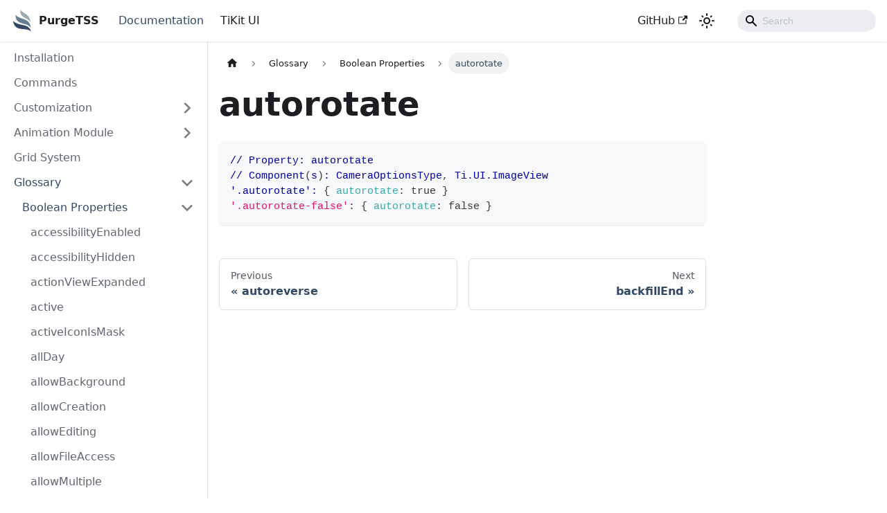

--- FILE ---
content_type: text/css
request_url: https://purgetss.com/assets/css/styles.3e1ebb89.css
body_size: 14272
content:
.col,.container{padding:0 var(--ifm-spacing-horizontal);width:100%}.markdown>h2,.markdown>h3,.markdown>h4,.markdown>h5,.markdown>h6{margin-bottom:calc(var(--ifm-heading-vertical-rhythm-bottom)*var(--ifm-leading))}.markdown li,body{word-wrap:break-word}body,ol ol,ol ul,ul ol,ul ul{margin:0}pre,table{overflow:auto}blockquote,pre{margin:0 0 var(--ifm-spacing-vertical)}.breadcrumbs__link,.button{transition-timing-function:var(--ifm-transition-timing-default)}.button,code{vertical-align:middle}.button--outline.button--active,.button--outline:active,.button--outline:hover,:root{--ifm-button-color:var(--ifm-font-color-base-inverse)}.menu__link:hover,a{transition:color var(--ifm-transition-fast) var(--ifm-transition-timing-default)}.navbar--dark,:root{--ifm-navbar-link-hover-color:var(--ifm-color-primary)}.menu,.navbar-sidebar{overflow-x:hidden}:root,html[data-theme=dark]{--ifm-color-emphasis-500:var(--ifm-color-gray-500)}.toggleButton_gllP,html{-webkit-tap-highlight-color:transparent}*,.loadingRing_RJI3 div{box-sizing:border-box}.clean-list,.containsTaskList_mC6p,.details_lb9f>summary,.dropdown__menu,.menu__list{list-style:none}:root{--ifm-color-scheme:light;--ifm-dark-value:10%;--ifm-darker-value:15%;--ifm-darkest-value:30%;--ifm-light-value:15%;--ifm-lighter-value:30%;--ifm-lightest-value:50%;--ifm-contrast-background-value:90%;--ifm-contrast-foreground-value:70%;--ifm-contrast-background-dark-value:70%;--ifm-contrast-foreground-dark-value:90%;--ifm-color-primary:#3578e5;--ifm-color-secondary:#ebedf0;--ifm-color-success:#00a400;--ifm-color-info:#54c7ec;--ifm-color-warning:#ffba00;--ifm-color-danger:#fa383e;--ifm-color-primary-dark:#306cce;--ifm-color-primary-darker:#2d66c3;--ifm-color-primary-darkest:#2554a0;--ifm-color-primary-light:#538ce9;--ifm-color-primary-lighter:#72a1ed;--ifm-color-primary-lightest:#9abcf2;--ifm-color-primary-contrast-background:#ebf2fc;--ifm-color-primary-contrast-foreground:#102445;--ifm-color-secondary-dark:#d4d5d8;--ifm-color-secondary-darker:#c8c9cc;--ifm-color-secondary-darkest:#a4a6a8;--ifm-color-secondary-light:#eef0f2;--ifm-color-secondary-lighter:#f1f2f5;--ifm-color-secondary-lightest:#f5f6f8;--ifm-color-secondary-contrast-background:#fdfdfe;--ifm-color-secondary-contrast-foreground:#474748;--ifm-color-success-dark:#009400;--ifm-color-success-darker:#008b00;--ifm-color-success-darkest:#007300;--ifm-color-success-light:#26b226;--ifm-color-success-lighter:#4dbf4d;--ifm-color-success-lightest:#80d280;--ifm-color-success-contrast-background:#e6f6e6;--ifm-color-success-contrast-foreground:#003100;--ifm-color-info-dark:#4cb3d4;--ifm-color-info-darker:#47a9c9;--ifm-color-info-darkest:#3b8ba5;--ifm-color-info-light:#6ecfef;--ifm-color-info-lighter:#87d8f2;--ifm-color-info-lightest:#aae3f6;--ifm-color-info-contrast-background:#eef9fd;--ifm-color-info-contrast-foreground:#193c47;--ifm-color-warning-dark:#e6a700;--ifm-color-warning-darker:#d99e00;--ifm-color-warning-darkest:#b38200;--ifm-color-warning-light:#ffc426;--ifm-color-warning-lighter:#ffcf4d;--ifm-color-warning-lightest:#ffdd80;--ifm-color-warning-contrast-background:#fff8e6;--ifm-color-warning-contrast-foreground:#4d3800;--ifm-color-danger-dark:#e13238;--ifm-color-danger-darker:#d53035;--ifm-color-danger-darkest:#af272b;--ifm-color-danger-light:#fb565b;--ifm-color-danger-lighter:#fb7478;--ifm-color-danger-lightest:#fd9c9f;--ifm-color-danger-contrast-background:#ffebec;--ifm-color-danger-contrast-foreground:#4b1113;--ifm-color-white:#fff;--ifm-color-black:#000;--ifm-color-gray-0:var(--ifm-color-white);--ifm-color-gray-100:#f5f6f7;--ifm-color-gray-200:#ebedf0;--ifm-color-gray-300:#dadde1;--ifm-color-gray-400:#ccd0d5;--ifm-color-gray-500:#bec3c9;--ifm-color-gray-600:#8d949e;--ifm-color-gray-700:#606770;--ifm-color-gray-800:#444950;--ifm-color-gray-900:#1c1e21;--ifm-color-gray-1000:var(--ifm-color-black);--ifm-color-emphasis-0:var(--ifm-color-gray-0);--ifm-color-emphasis-100:var(--ifm-color-gray-100);--ifm-color-emphasis-200:var(--ifm-color-gray-200);--ifm-color-emphasis-300:var(--ifm-color-gray-300);--ifm-color-emphasis-400:var(--ifm-color-gray-400);--ifm-color-emphasis-600:var(--ifm-color-gray-600);--ifm-color-emphasis-700:var(--ifm-color-gray-700);--ifm-color-emphasis-800:var(--ifm-color-gray-800);--ifm-color-emphasis-900:var(--ifm-color-gray-900);--ifm-color-emphasis-1000:var(--ifm-color-gray-1000);--ifm-color-content:var(--ifm-color-emphasis-900);--ifm-color-content-inverse:var(--ifm-color-emphasis-0);--ifm-color-content-secondary:#525860;--ifm-background-color:#0000;--ifm-background-surface-color:var(--ifm-color-content-inverse);--ifm-global-border-width:1px;--ifm-global-radius:0.4rem;--ifm-hover-overlay:#0000000d;--ifm-font-color-base:var(--ifm-color-content);--ifm-font-color-base-inverse:var(--ifm-color-content-inverse);--ifm-font-color-secondary:var(--ifm-color-content-secondary);--ifm-font-family-base:system-ui,-apple-system,Segoe UI,Roboto,Ubuntu,Cantarell,Noto Sans,sans-serif,BlinkMacSystemFont,"Segoe UI",Helvetica,Arial,sans-serif,"Apple Color Emoji","Segoe UI Emoji","Segoe UI Symbol";--ifm-font-family-monospace:SFMono-Regular,Menlo,Monaco,Consolas,"Liberation Mono","Courier New",monospace;--ifm-font-size-base:100%;--ifm-font-weight-light:300;--ifm-font-weight-normal:400;--ifm-font-weight-semibold:500;--ifm-font-weight-bold:700;--ifm-font-weight-base:var(--ifm-font-weight-normal);--ifm-line-height-base:1.65;--ifm-global-spacing:1rem;--ifm-spacing-vertical:var(--ifm-global-spacing);--ifm-spacing-horizontal:var(--ifm-global-spacing);--ifm-transition-fast:200ms;--ifm-transition-slow:400ms;--ifm-transition-timing-default:cubic-bezier(0.08,0.52,0.52,1);--ifm-global-shadow-lw:0 1px 2px 0 #0000001a;--ifm-global-shadow-md:0 5px 40px #0003;--ifm-global-shadow-tl:0 12px 28px 0 #0003,0 2px 4px 0 #0000001a;--ifm-z-index-dropdown:100;--ifm-z-index-fixed:200;--ifm-z-index-overlay:400;--ifm-container-width:1140px;--ifm-container-width-xl:1320px;--ifm-code-background:#f6f7f8;--ifm-code-border-radius:var(--ifm-global-radius);--ifm-code-font-size:90%;--ifm-code-padding-horizontal:0.1rem;--ifm-code-padding-vertical:0.1rem;--ifm-pre-background:var(--ifm-code-background);--ifm-pre-border-radius:var(--ifm-code-border-radius);--ifm-pre-color:inherit;--ifm-pre-line-height:1.45;--ifm-pre-padding:1rem;--ifm-heading-color:inherit;--ifm-heading-margin-top:0;--ifm-heading-margin-bottom:var(--ifm-spacing-vertical);--ifm-heading-font-family:var(--ifm-font-family-base);--ifm-heading-font-weight:var(--ifm-font-weight-bold);--ifm-heading-line-height:1.25;--ifm-h1-font-size:2rem;--ifm-h2-font-size:1.5rem;--ifm-h3-font-size:1.25rem;--ifm-h4-font-size:1rem;--ifm-h5-font-size:0.875rem;--ifm-h6-font-size:0.85rem;--ifm-image-alignment-padding:1.25rem;--ifm-leading-desktop:1.25;--ifm-leading:calc(var(--ifm-leading-desktop)*1rem);--ifm-list-left-padding:2rem;--ifm-list-margin:1rem;--ifm-list-item-margin:0.25rem;--ifm-list-paragraph-margin:1rem;--ifm-table-cell-padding:0.75rem;--ifm-table-background:#0000;--ifm-table-stripe-background:#00000008;--ifm-table-border-width:1px;--ifm-table-border-color:var(--ifm-color-emphasis-300);--ifm-table-head-background:inherit;--ifm-table-head-color:inherit;--ifm-table-head-font-weight:var(--ifm-font-weight-bold);--ifm-table-cell-color:inherit;--ifm-link-color:var(--ifm-color-primary);--ifm-link-decoration:none;--ifm-link-hover-color:var(--ifm-link-color);--ifm-link-hover-decoration:underline;--ifm-paragraph-margin-bottom:var(--ifm-leading);--ifm-blockquote-font-size:var(--ifm-font-size-base);--ifm-blockquote-border-left-width:2px;--ifm-blockquote-padding-horizontal:var(--ifm-spacing-horizontal);--ifm-blockquote-padding-vertical:0;--ifm-blockquote-shadow:none;--ifm-blockquote-color:var(--ifm-color-emphasis-800);--ifm-blockquote-border-color:var(--ifm-color-emphasis-300);--ifm-hr-background-color:var(--ifm-color-emphasis-500);--ifm-hr-height:1px;--ifm-hr-margin-vertical:1.5rem;--ifm-scrollbar-size:7px;--ifm-scrollbar-track-background-color:#f1f1f1;--ifm-scrollbar-thumb-background-color:silver;--ifm-scrollbar-thumb-hover-background-color:#a7a7a7;--ifm-alert-background-color:inherit;--ifm-alert-border-color:inherit;--ifm-alert-border-radius:var(--ifm-global-radius);--ifm-alert-border-width:0px;--ifm-alert-border-left-width:5px;--ifm-alert-color:var(--ifm-font-color-base);--ifm-alert-padding-horizontal:var(--ifm-spacing-horizontal);--ifm-alert-padding-vertical:var(--ifm-spacing-vertical);--ifm-alert-shadow:var(--ifm-global-shadow-lw);--ifm-avatar-intro-margin:1rem;--ifm-avatar-intro-alignment:inherit;--ifm-avatar-photo-size:3rem;--ifm-badge-background-color:inherit;--ifm-badge-border-color:inherit;--ifm-badge-border-radius:var(--ifm-global-radius);--ifm-badge-border-width:var(--ifm-global-border-width);--ifm-badge-color:var(--ifm-color-white);--ifm-badge-padding-horizontal:calc(var(--ifm-spacing-horizontal)*0.5);--ifm-badge-padding-vertical:calc(var(--ifm-spacing-vertical)*0.25);--ifm-breadcrumb-border-radius:1.5rem;--ifm-breadcrumb-spacing:0.5rem;--ifm-breadcrumb-color-active:var(--ifm-color-primary);--ifm-breadcrumb-item-background-active:var(--ifm-hover-overlay);--ifm-breadcrumb-padding-horizontal:0.8rem;--ifm-breadcrumb-padding-vertical:0.4rem;--ifm-breadcrumb-size-multiplier:1;--ifm-breadcrumb-separator:url('data:image/svg+xml;utf8,<svg xmlns="http://www.w3.org/2000/svg" x="0px" y="0px" viewBox="0 0 256 256"><g><g><polygon points="79.093,0 48.907,30.187 146.72,128 48.907,225.813 79.093,256 207.093,128"/></g></g><g></g><g></g><g></g><g></g><g></g><g></g><g></g><g></g><g></g><g></g><g></g><g></g><g></g><g></g><g></g></svg>');--ifm-breadcrumb-separator-filter:none;--ifm-breadcrumb-separator-size:0.5rem;--ifm-breadcrumb-separator-size-multiplier:1.25;--ifm-button-background-color:inherit;--ifm-button-border-color:var(--ifm-button-background-color);--ifm-button-border-width:var(--ifm-global-border-width);--ifm-button-font-weight:var(--ifm-font-weight-bold);--ifm-button-padding-horizontal:1.5rem;--ifm-button-padding-vertical:0.375rem;--ifm-button-size-multiplier:1;--ifm-button-transition-duration:var(--ifm-transition-fast);--ifm-button-border-radius:calc(var(--ifm-global-radius)*var(--ifm-button-size-multiplier));--ifm-button-group-spacing:2px;--ifm-card-background-color:var(--ifm-background-surface-color);--ifm-card-border-radius:calc(var(--ifm-global-radius)*2);--ifm-card-horizontal-spacing:var(--ifm-global-spacing);--ifm-card-vertical-spacing:var(--ifm-global-spacing);--ifm-toc-border-color:var(--ifm-color-emphasis-300);--ifm-toc-link-color:var(--ifm-color-content-secondary);--ifm-toc-padding-vertical:0.5rem;--ifm-toc-padding-horizontal:0.5rem;--ifm-dropdown-background-color:var(--ifm-background-surface-color);--ifm-dropdown-font-weight:var(--ifm-font-weight-semibold);--ifm-dropdown-link-color:var(--ifm-font-color-base);--ifm-dropdown-hover-background-color:var(--ifm-hover-overlay);--ifm-footer-background-color:var(--ifm-color-emphasis-100);--ifm-footer-color:inherit;--ifm-footer-link-color:var(--ifm-color-emphasis-700);--ifm-footer-link-hover-color:var(--ifm-color-primary);--ifm-footer-link-horizontal-spacing:0.5rem;--ifm-footer-padding-horizontal:calc(var(--ifm-spacing-horizontal)*2);--ifm-footer-padding-vertical:calc(var(--ifm-spacing-vertical)*2);--ifm-footer-title-color:inherit;--ifm-footer-logo-max-width:min(30rem,90vw);--ifm-hero-background-color:var(--ifm-background-surface-color);--ifm-hero-text-color:var(--ifm-color-emphasis-800);--ifm-menu-color:var(--ifm-color-emphasis-700);--ifm-menu-color-active:var(--ifm-color-primary);--ifm-menu-color-background-active:var(--ifm-hover-overlay);--ifm-menu-color-background-hover:var(--ifm-hover-overlay);--ifm-menu-link-padding-horizontal:0.75rem;--ifm-menu-link-padding-vertical:0.375rem;--ifm-menu-link-sublist-icon:url('data:image/svg+xml;utf8,<svg xmlns="http://www.w3.org/2000/svg" width="16px" height="16px" viewBox="0 0 24 24"><path fill="rgba(0,0,0,0.5)" d="M7.41 15.41L12 10.83l4.59 4.58L18 14l-6-6-6 6z"></path></svg>');--ifm-menu-link-sublist-icon-filter:none;--ifm-navbar-background-color:var(--ifm-background-surface-color);--ifm-navbar-height:3.75rem;--ifm-navbar-item-padding-horizontal:0.75rem;--ifm-navbar-item-padding-vertical:0.25rem;--ifm-navbar-link-color:var(--ifm-font-color-base);--ifm-navbar-link-active-color:var(--ifm-link-color);--ifm-navbar-padding-horizontal:var(--ifm-spacing-horizontal);--ifm-navbar-padding-vertical:calc(var(--ifm-spacing-vertical)*0.5);--ifm-navbar-shadow:var(--ifm-global-shadow-lw);--ifm-navbar-search-input-background-color:var(--ifm-color-emphasis-200);--ifm-navbar-search-input-color:var(--ifm-color-emphasis-800);--ifm-navbar-search-input-placeholder-color:var(--ifm-color-emphasis-500);--ifm-navbar-search-input-icon:url('data:image/svg+xml;utf8,<svg fill="currentColor" xmlns="http://www.w3.org/2000/svg" viewBox="0 0 16 16" height="16px" width="16px"><path d="M6.02945,10.20327a4.17382,4.17382,0,1,1,4.17382-4.17382A4.15609,4.15609,0,0,1,6.02945,10.20327Zm9.69195,4.2199L10.8989,9.59979A5.88021,5.88021,0,0,0,12.058,6.02856,6.00467,6.00467,0,1,0,9.59979,10.8989l4.82338,4.82338a.89729.89729,0,0,0,1.29912,0,.89749.89749,0,0,0-.00087-1.29909Z" /></svg>');--ifm-navbar-sidebar-width:83vw;--ifm-pagination-border-radius:var(--ifm-global-radius);--ifm-pagination-color-active:var(--ifm-color-primary);--ifm-pagination-font-size:1rem;--ifm-pagination-item-active-background:var(--ifm-hover-overlay);--ifm-pagination-page-spacing:0.2em;--ifm-pagination-padding-horizontal:calc(var(--ifm-spacing-horizontal)*1);--ifm-pagination-padding-vertical:calc(var(--ifm-spacing-vertical)*0.25);--ifm-pagination-nav-border-radius:var(--ifm-global-radius);--ifm-pagination-nav-color-hover:var(--ifm-color-primary);--ifm-pills-color-active:var(--ifm-color-primary);--ifm-pills-color-background-active:var(--ifm-hover-overlay);--ifm-pills-spacing:0.125rem;--ifm-tabs-color:var(--ifm-font-color-secondary);--ifm-tabs-color-active:var(--ifm-color-primary);--ifm-tabs-color-active-border:var(--ifm-tabs-color-active);--ifm-tabs-padding-horizontal:1rem;--ifm-tabs-padding-vertical:1rem;--docusaurus-progress-bar-color:var(--ifm-color-primary);--ifm-color-primary:#324a64;--ifm-color-primary-dark:#2d435a;--ifm-color-primary-darker:#2b3f55;--ifm-color-primary-darkest:#233446;--ifm-color-primary-light:#37516e;--ifm-color-primary-lighter:#3a5573;--ifm-color-primary-lightest:#416082;--ifm-code-font-size:95%;--docusaurus-tag-list-border:var(--ifm-color-emphasis-300);--docusaurus-announcement-bar-height:auto;--docusaurus-collapse-button-bg:#0000;--docusaurus-collapse-button-bg-hover:#0000001a;--doc-sidebar-width:300px;--doc-sidebar-hidden-width:30px}.badge--danger,.badge--info,.badge--primary,.badge--secondary,.badge--success,.badge--warning{--ifm-badge-border-color:var(--ifm-badge-background-color)}.button--link,.button--outline{--ifm-button-background-color:#0000}html{background-color:var(--ifm-background-color);color:var(--ifm-font-color-base);color-scheme:var(--ifm-color-scheme);font:var(--ifm-font-size-base)/var(--ifm-line-height-base) var(--ifm-font-family-base);-webkit-font-smoothing:antialiased;text-rendering:optimizelegibility;-webkit-text-size-adjust:100%;text-size-adjust:100%}iframe{border:0;color-scheme:auto}.container{margin:0 auto;max-width:var(--ifm-container-width)}.container--fluid{max-width:inherit}.row{display:flex;flex-wrap:wrap;margin:0 calc(var(--ifm-spacing-horizontal)*-1)}.margin-bottom--none,.margin-vert--none,.markdown>:last-child{margin-bottom:0!important}.margin-top--none,.margin-vert--none{margin-top:0!important}.row--no-gutters{margin-left:0;margin-right:0}.margin-horiz--none,.margin-right--none{margin-right:0!important}.row--no-gutters>.col{padding-left:0;padding-right:0}.row--align-top{align-items:flex-start}.row--align-bottom{align-items:flex-end}.menuExternalLink_NmtK,.row--align-center{align-items:center}.row--align-stretch{align-items:stretch}.row--align-baseline{align-items:baseline}.col{--ifm-col-width:100%;flex:1 0;margin-left:0;max-width:var(--ifm-col-width)}.padding-bottom--none,.padding-vert--none{padding-bottom:0!important}.padding-top--none,.padding-vert--none{padding-top:0!important}.padding-horiz--none,.padding-left--none{padding-left:0!important}.padding-horiz--none,.padding-right--none{padding-right:0!important}.col[class*=col--]{flex:0 0 var(--ifm-col-width)}.col--1{--ifm-col-width:8.33333%}.col--offset-1{margin-left:8.33333%}.col--2{--ifm-col-width:16.66667%}.col--offset-2{margin-left:16.66667%}.col--3{--ifm-col-width:25%}.col--offset-3{margin-left:25%}.col--4{--ifm-col-width:33.33333%}.col--offset-4{margin-left:33.33333%}.col--5{--ifm-col-width:41.66667%}.col--offset-5{margin-left:41.66667%}.col--6{--ifm-col-width:50%}.col--offset-6{margin-left:50%}.col--7{--ifm-col-width:58.33333%}.col--offset-7{margin-left:58.33333%}.col--8{--ifm-col-width:66.66667%}.col--offset-8{margin-left:66.66667%}.col--9{--ifm-col-width:75%}.col--offset-9{margin-left:75%}.col--10{--ifm-col-width:83.33333%}.col--offset-10{margin-left:83.33333%}.col--11{--ifm-col-width:91.66667%}.col--offset-11{margin-left:91.66667%}.col--12{--ifm-col-width:100%}.col--offset-12{margin-left:100%}.margin-horiz--none,.margin-left--none{margin-left:0!important}.margin--none{margin:0!important}.margin-bottom--xs,.margin-vert--xs{margin-bottom:.25rem!important}.margin-top--xs,.margin-vert--xs{margin-top:.25rem!important}.margin-horiz--xs,.margin-left--xs{margin-left:.25rem!important}.margin-horiz--xs,.margin-right--xs{margin-right:.25rem!important}.margin--xs{margin:.25rem!important}.margin-bottom--sm,.margin-vert--sm{margin-bottom:.5rem!important}.margin-top--sm,.margin-vert--sm{margin-top:.5rem!important}.margin-horiz--sm,.margin-left--sm{margin-left:.5rem!important}.margin-horiz--sm,.margin-right--sm{margin-right:.5rem!important}.margin--sm{margin:.5rem!important}.margin-bottom--md,.margin-vert--md{margin-bottom:1rem!important}.margin-top--md,.margin-vert--md{margin-top:1rem!important}.margin-horiz--md,.margin-left--md{margin-left:1rem!important}.margin-horiz--md,.margin-right--md{margin-right:1rem!important}.margin--md{margin:1rem!important}.margin-bottom--lg,.margin-vert--lg{margin-bottom:2rem!important}.margin-top--lg,.margin-vert--lg{margin-top:2rem!important}.margin-horiz--lg,.margin-left--lg{margin-left:2rem!important}.margin-horiz--lg,.margin-right--lg{margin-right:2rem!important}.margin--lg{margin:2rem!important}.margin-bottom--xl,.margin-vert--xl{margin-bottom:5rem!important}.margin-top--xl,.margin-vert--xl{margin-top:5rem!important}.margin-horiz--xl,.margin-left--xl{margin-left:5rem!important}.margin-horiz--xl,.margin-right--xl{margin-right:5rem!important}.margin--xl{margin:5rem!important}.padding--none{padding:0!important}.padding-bottom--xs,.padding-vert--xs{padding-bottom:.25rem!important}.padding-top--xs,.padding-vert--xs{padding-top:.25rem!important}.padding-horiz--xs,.padding-left--xs{padding-left:.25rem!important}.padding-horiz--xs,.padding-right--xs{padding-right:.25rem!important}.padding--xs{padding:.25rem!important}.padding-bottom--sm,.padding-vert--sm{padding-bottom:.5rem!important}.padding-top--sm,.padding-vert--sm{padding-top:.5rem!important}.padding-horiz--sm,.padding-left--sm{padding-left:.5rem!important}.padding-horiz--sm,.padding-right--sm{padding-right:.5rem!important}.padding--sm{padding:.5rem!important}.padding-bottom--md,.padding-vert--md{padding-bottom:1rem!important}.padding-top--md,.padding-vert--md{padding-top:1rem!important}.padding-horiz--md,.padding-left--md{padding-left:1rem!important}.padding-horiz--md,.padding-right--md{padding-right:1rem!important}.padding--md{padding:1rem!important}.padding-bottom--lg,.padding-vert--lg{padding-bottom:2rem!important}.padding-top--lg,.padding-vert--lg{padding-top:2rem!important}.padding-horiz--lg,.padding-left--lg{padding-left:2rem!important}.padding-horiz--lg,.padding-right--lg{padding-right:2rem!important}.padding--lg{padding:2rem!important}.padding-bottom--xl,.padding-vert--xl{padding-bottom:5rem!important}.padding-top--xl,.padding-vert--xl{padding-top:5rem!important}.padding-horiz--xl,.padding-left--xl{padding-left:5rem!important}.padding-horiz--xl,.padding-right--xl{padding-right:5rem!important}.padding--xl{padding:5rem!important}code{background-color:var(--ifm-code-background);border:.1rem solid #0000001a;border-radius:var(--ifm-code-border-radius);font-family:var(--ifm-font-family-monospace);font-size:var(--ifm-code-font-size);padding:var(--ifm-code-padding-vertical) var(--ifm-code-padding-horizontal)}a code{color:inherit}pre{background-color:var(--ifm-pre-background);border-radius:var(--ifm-pre-border-radius);color:var(--ifm-pre-color);font:var(--ifm-code-font-size)/var(--ifm-pre-line-height) var(--ifm-font-family-monospace);padding:var(--ifm-pre-padding)}pre code{background-color:initial;border:none;font-size:100%;line-height:inherit;padding:0}kbd{background-color:var(--ifm-color-emphasis-0);border:1px solid var(--ifm-color-emphasis-400);border-radius:.2rem;box-shadow:inset 0 -1px 0 var(--ifm-color-emphasis-400);color:var(--ifm-color-emphasis-800);font:80% var(--ifm-font-family-monospace);padding:.15rem .3rem}h1,h2,h3,h4,h5,h6{color:var(--ifm-heading-color);font-family:var(--ifm-heading-font-family);font-weight:var(--ifm-heading-font-weight);line-height:var(--ifm-heading-line-height);margin:var(--ifm-heading-margin-top) 0 var(--ifm-heading-margin-bottom) 0}h1{font-size:var(--ifm-h1-font-size)}h2{font-size:var(--ifm-h2-font-size)}h3{font-size:var(--ifm-h3-font-size)}h4{font-size:var(--ifm-h4-font-size)}h5{font-size:var(--ifm-h5-font-size)}h6{font-size:var(--ifm-h6-font-size)}img{max-width:100%}img[align=right]{padding-left:var(--image-alignment-padding)}img[align=left]{padding-right:var(--image-alignment-padding)}.markdown{--ifm-h1-vertical-rhythm-top:3;--ifm-h2-vertical-rhythm-top:2;--ifm-h3-vertical-rhythm-top:1.5;--ifm-heading-vertical-rhythm-top:1.25;--ifm-h1-vertical-rhythm-bottom:1.25;--ifm-heading-vertical-rhythm-bottom:1}.markdown:after,.markdown:before{content:"";display:table}.markdown:after{clear:both}.markdown h1:first-child{--ifm-h1-font-size:3rem;margin-bottom:calc(var(--ifm-h1-vertical-rhythm-bottom)*var(--ifm-leading))}.markdown>h2{--ifm-h2-font-size:2rem;margin-top:calc(var(--ifm-h2-vertical-rhythm-top)*var(--ifm-leading))}.markdown>h3{--ifm-h3-font-size:1.5rem;margin-top:calc(var(--ifm-h3-vertical-rhythm-top)*var(--ifm-leading))}.markdown>h4,.markdown>h5,.markdown>h6{margin-top:calc(var(--ifm-heading-vertical-rhythm-top)*var(--ifm-leading))}.markdown>p,.markdown>pre,.markdown>ul{margin-bottom:var(--ifm-leading)}.markdown li>p{margin-top:var(--ifm-list-paragraph-margin)}.markdown li+li{margin-top:var(--ifm-list-item-margin)}ol,ul{margin:0 0 var(--ifm-list-margin);padding-left:var(--ifm-list-left-padding)}ol ol,ul ol{list-style-type:lower-roman}ol ol ol,ol ul ol,ul ol ol,ul ul ol{list-style-type:lower-alpha}table{border-collapse:collapse;display:block;margin-bottom:var(--ifm-spacing-vertical)}table thead tr{border-bottom:2px solid var(--ifm-table-border-color)}table thead,table tr:nth-child(2n){background-color:var(--ifm-table-stripe-background)}table tr{background-color:var(--ifm-table-background);border-top:var(--ifm-table-border-width) solid var(--ifm-table-border-color)}table td,table th{border:var(--ifm-table-border-width) solid var(--ifm-table-border-color);padding:var(--ifm-table-cell-padding)}table th{background-color:var(--ifm-table-head-background);color:var(--ifm-table-head-color);font-weight:var(--ifm-table-head-font-weight)}table td{color:var(--ifm-table-cell-color)}strong{font-weight:var(--ifm-font-weight-bold)}a{color:var(--ifm-link-color);text-decoration:var(--ifm-link-decoration)}a:hover{color:var(--ifm-link-hover-color);text-decoration:var(--ifm-link-hover-decoration)}.button:hover,.text--no-decoration,.text--no-decoration:hover,a:not([href]){text-decoration:none}p{margin:0 0 var(--ifm-paragraph-margin-bottom)}blockquote{border-left:var(--ifm-blockquote-border-left-width) solid var(--ifm-blockquote-border-color);box-shadow:var(--ifm-blockquote-shadow);color:var(--ifm-blockquote-color);font-size:var(--ifm-blockquote-font-size);padding:var(--ifm-blockquote-padding-vertical) var(--ifm-blockquote-padding-horizontal)}blockquote>:first-child{margin-top:0}blockquote>:last-child{margin-bottom:0}hr{background-color:var(--ifm-hr-background-color);border:0;height:var(--ifm-hr-height);margin:var(--ifm-hr-margin-vertical) 0}.shadow--lw{box-shadow:var(--ifm-global-shadow-lw)!important}.shadow--md{box-shadow:var(--ifm-global-shadow-md)!important}.shadow--tl{box-shadow:var(--ifm-global-shadow-tl)!important}.text--primary,.wordWrapButtonEnabled_EoeP .wordWrapButtonIcon_Bwma{color:var(--ifm-color-primary)}.text--secondary{color:var(--ifm-color-secondary)}.text--success{color:var(--ifm-color-success)}.text--info{color:var(--ifm-color-info)}.text--warning{color:var(--ifm-color-warning)}.text--danger{color:var(--ifm-color-danger)}.text--center{text-align:center}.text--left{text-align:left}.text--justify{text-align:justify}.text--right{text-align:right}.text--capitalize{text-transform:capitalize}.text--lowercase{text-transform:lowercase}.admonitionHeading_Gvgb,.alert__heading,.text--uppercase{text-transform:uppercase}.text--light{font-weight:var(--ifm-font-weight-light)}.text--normal{font-weight:var(--ifm-font-weight-normal)}.text--semibold{font-weight:var(--ifm-font-weight-semibold)}.text--bold{font-weight:var(--ifm-font-weight-bold)}.text--italic{font-style:italic}.text--truncate{overflow:hidden;text-overflow:ellipsis;white-space:nowrap}.text--break{word-wrap:break-word!important;word-break:break-word!important}.clean-btn{background:none;border:none;color:inherit;cursor:pointer;font-family:inherit;padding:0}.alert,.alert .close{color:var(--ifm-alert-foreground-color)}.clean-list{padding-left:0}.alert--primary{--ifm-alert-background-color:var(--ifm-color-primary-contrast-background);--ifm-alert-background-color-highlight:#3578e526;--ifm-alert-foreground-color:var(--ifm-color-primary-contrast-foreground);--ifm-alert-border-color:var(--ifm-color-primary-dark)}.alert--secondary{--ifm-alert-background-color:var(--ifm-color-secondary-contrast-background);--ifm-alert-background-color-highlight:#ebedf026;--ifm-alert-foreground-color:var(--ifm-color-secondary-contrast-foreground);--ifm-alert-border-color:var(--ifm-color-secondary-dark)}.alert--success{--ifm-alert-background-color:var(--ifm-color-success-contrast-background);--ifm-alert-background-color-highlight:#00a40026;--ifm-alert-foreground-color:var(--ifm-color-success-contrast-foreground);--ifm-alert-border-color:var(--ifm-color-success-dark)}.alert--info{--ifm-alert-background-color:var(--ifm-color-info-contrast-background);--ifm-alert-background-color-highlight:#54c7ec26;--ifm-alert-foreground-color:var(--ifm-color-info-contrast-foreground);--ifm-alert-border-color:var(--ifm-color-info-dark)}.alert--warning{--ifm-alert-background-color:var(--ifm-color-warning-contrast-background);--ifm-alert-background-color-highlight:#ffba0026;--ifm-alert-foreground-color:var(--ifm-color-warning-contrast-foreground);--ifm-alert-border-color:var(--ifm-color-warning-dark)}.alert--danger{--ifm-alert-background-color:var(--ifm-color-danger-contrast-background);--ifm-alert-background-color-highlight:#fa383e26;--ifm-alert-foreground-color:var(--ifm-color-danger-contrast-foreground);--ifm-alert-border-color:var(--ifm-color-danger-dark)}.alert{--ifm-code-background:var(--ifm-alert-background-color-highlight);--ifm-link-color:var(--ifm-alert-foreground-color);--ifm-link-hover-color:var(--ifm-alert-foreground-color);--ifm-link-decoration:underline;--ifm-tabs-color:var(--ifm-alert-foreground-color);--ifm-tabs-color-active:var(--ifm-alert-foreground-color);--ifm-tabs-color-active-border:var(--ifm-alert-border-color);background-color:var(--ifm-alert-background-color);border:var(--ifm-alert-border-width) solid var(--ifm-alert-border-color);border-left-width:var(--ifm-alert-border-left-width);border-radius:var(--ifm-alert-border-radius);box-shadow:var(--ifm-alert-shadow);padding:var(--ifm-alert-padding-vertical) var(--ifm-alert-padding-horizontal)}.alert__heading{align-items:center;display:flex;font:700 var(--ifm-h5-font-size)/var(--ifm-heading-line-height) var(--ifm-heading-font-family);margin-bottom:.5rem}.alert__icon{display:inline-flex;margin-right:.4em}.alert__icon svg{fill:var(--ifm-alert-foreground-color);stroke:var(--ifm-alert-foreground-color);stroke-width:0}.alert .close{margin:calc(var(--ifm-alert-padding-vertical)*-1) calc(var(--ifm-alert-padding-horizontal)*-1) 0 0;opacity:.75}.alert .close:focus,.alert .close:hover{opacity:1}.alert a{text-decoration-color:var(--ifm-alert-border-color)}.alert a:hover{text-decoration-thickness:2px}.avatar{column-gap:var(--ifm-avatar-intro-margin);display:flex}.avatar__photo{border-radius:50%;display:block;height:var(--ifm-avatar-photo-size);overflow:hidden;width:var(--ifm-avatar-photo-size)}.card--full-height,.navbar__logo img,body,html{height:100%}.avatar__photo--sm{--ifm-avatar-photo-size:2rem}.avatar__photo--lg{--ifm-avatar-photo-size:4rem}.avatar__photo--xl{--ifm-avatar-photo-size:6rem}.avatar__intro{display:flex;flex:1 1;flex-direction:column;justify-content:center;text-align:var(--ifm-avatar-intro-alignment)}.badge,.breadcrumbs__item,.breadcrumbs__link,.button,.dropdown>.navbar__link:after,.searchBarContainer_NW3z.searchIndexLoading_EJ1f .searchBarLoadingRing_YnHq{display:inline-block}.avatar__name{font:700 var(--ifm-h4-font-size)/var(--ifm-heading-line-height) var(--ifm-font-family-base)}.avatar__subtitle{margin-top:.25rem}.avatar--vertical{--ifm-avatar-intro-alignment:center;--ifm-avatar-intro-margin:0.5rem;align-items:center;flex-direction:column}.badge{background-color:var(--ifm-badge-background-color);border:var(--ifm-badge-border-width) solid var(--ifm-badge-border-color);border-radius:var(--ifm-badge-border-radius);color:var(--ifm-badge-color);font-size:75%;font-weight:var(--ifm-font-weight-bold);line-height:1;padding:var(--ifm-badge-padding-vertical) var(--ifm-badge-padding-horizontal)}.badge--primary{--ifm-badge-background-color:var(--ifm-color-primary)}.badge--secondary{--ifm-badge-background-color:var(--ifm-color-secondary);color:var(--ifm-color-black)}.breadcrumbs__link,.button.button--secondary.button--outline:not(.button--active):not(:hover){color:var(--ifm-font-color-base)}.badge--success{--ifm-badge-background-color:var(--ifm-color-success)}.badge--info{--ifm-badge-background-color:var(--ifm-color-info)}.badge--warning{--ifm-badge-background-color:var(--ifm-color-warning)}.badge--danger{--ifm-badge-background-color:var(--ifm-color-danger)}.breadcrumbs{margin-bottom:0;padding-left:0}.breadcrumbs__item:not(:last-child):after{background:var(--ifm-breadcrumb-separator) center;content:" ";display:inline-block;filter:var(--ifm-breadcrumb-separator-filter);height:calc(var(--ifm-breadcrumb-separator-size)*var(--ifm-breadcrumb-size-multiplier)*var(--ifm-breadcrumb-separator-size-multiplier));margin:0 var(--ifm-breadcrumb-spacing);opacity:.5;width:calc(var(--ifm-breadcrumb-separator-size)*var(--ifm-breadcrumb-size-multiplier)*var(--ifm-breadcrumb-separator-size-multiplier))}.breadcrumbs__item--active .breadcrumbs__link{background:var(--ifm-breadcrumb-item-background-active);color:var(--ifm-breadcrumb-color-active)}.breadcrumbs__link{border-radius:var(--ifm-breadcrumb-border-radius);font-size:calc(1rem*var(--ifm-breadcrumb-size-multiplier));padding:calc(var(--ifm-breadcrumb-padding-vertical)*var(--ifm-breadcrumb-size-multiplier)) calc(var(--ifm-breadcrumb-padding-horizontal)*var(--ifm-breadcrumb-size-multiplier));transition-duration:var(--ifm-transition-fast);transition-property:background,color}.breadcrumbs__link:any-link:hover,.breadcrumbs__link:link:hover,.breadcrumbs__link:visited:hover,area[href].breadcrumbs__link:hover{background:var(--ifm-breadcrumb-item-background-active);text-decoration:none}.breadcrumbs--sm{--ifm-breadcrumb-size-multiplier:0.8}.breadcrumbs--lg{--ifm-breadcrumb-size-multiplier:1.2}.button{background-color:var(--ifm-button-background-color);border:var(--ifm-button-border-width) solid var(--ifm-button-border-color);border-radius:var(--ifm-button-border-radius);cursor:pointer;font-size:calc(.875rem*var(--ifm-button-size-multiplier));font-weight:var(--ifm-button-font-weight);line-height:1.5;padding:calc(var(--ifm-button-padding-vertical)*var(--ifm-button-size-multiplier)) calc(var(--ifm-button-padding-horizontal)*var(--ifm-button-size-multiplier));text-align:center;transition-duration:var(--ifm-button-transition-duration);transition-property:color,background,border-color;-webkit-user-select:none;user-select:none;white-space:nowrap}.button,.button:hover{color:var(--ifm-button-color)}.button--outline{--ifm-button-color:var(--ifm-button-border-color)}.button--outline:hover{--ifm-button-background-color:var(--ifm-button-border-color)}.button--link{--ifm-button-border-color:#0000;color:var(--ifm-link-color);text-decoration:var(--ifm-link-decoration)}.button--link.button--active,.button--link:active,.button--link:hover{color:var(--ifm-link-hover-color);text-decoration:var(--ifm-link-hover-decoration)}.button.disabled,.button:disabled,.button[disabled]{opacity:.65;pointer-events:none}.button--sm{--ifm-button-size-multiplier:0.8}.button--lg{--ifm-button-size-multiplier:1.35}.button--block{display:block;width:100%}.button.button--secondary{color:var(--ifm-color-gray-900)}:where(.button--primary){--ifm-button-background-color:var(--ifm-color-primary);--ifm-button-border-color:var(--ifm-color-primary)}:where(.button--primary):not(.button--outline):hover{--ifm-button-background-color:var(--ifm-color-primary-dark);--ifm-button-border-color:var(--ifm-color-primary-dark)}.button--primary.button--active,.button--primary:active{--ifm-button-background-color:var(--ifm-color-primary-darker);--ifm-button-border-color:var(--ifm-color-primary-darker)}:where(.button--secondary){--ifm-button-background-color:var(--ifm-color-secondary);--ifm-button-border-color:var(--ifm-color-secondary)}:where(.button--secondary):not(.button--outline):hover{--ifm-button-background-color:var(--ifm-color-secondary-dark);--ifm-button-border-color:var(--ifm-color-secondary-dark)}.button--secondary.button--active,.button--secondary:active{--ifm-button-background-color:var(--ifm-color-secondary-darker);--ifm-button-border-color:var(--ifm-color-secondary-darker)}:where(.button--success){--ifm-button-background-color:var(--ifm-color-success);--ifm-button-border-color:var(--ifm-color-success)}:where(.button--success):not(.button--outline):hover{--ifm-button-background-color:var(--ifm-color-success-dark);--ifm-button-border-color:var(--ifm-color-success-dark)}.button--success.button--active,.button--success:active{--ifm-button-background-color:var(--ifm-color-success-darker);--ifm-button-border-color:var(--ifm-color-success-darker)}:where(.button--info){--ifm-button-background-color:var(--ifm-color-info);--ifm-button-border-color:var(--ifm-color-info)}:where(.button--info):not(.button--outline):hover{--ifm-button-background-color:var(--ifm-color-info-dark);--ifm-button-border-color:var(--ifm-color-info-dark)}.button--info.button--active,.button--info:active{--ifm-button-background-color:var(--ifm-color-info-darker);--ifm-button-border-color:var(--ifm-color-info-darker)}:where(.button--warning){--ifm-button-background-color:var(--ifm-color-warning);--ifm-button-border-color:var(--ifm-color-warning)}:where(.button--warning):not(.button--outline):hover{--ifm-button-background-color:var(--ifm-color-warning-dark);--ifm-button-border-color:var(--ifm-color-warning-dark)}.button--warning.button--active,.button--warning:active{--ifm-button-background-color:var(--ifm-color-warning-darker);--ifm-button-border-color:var(--ifm-color-warning-darker)}:where(.button--danger){--ifm-button-background-color:var(--ifm-color-danger);--ifm-button-border-color:var(--ifm-color-danger)}:where(.button--danger):not(.button--outline):hover{--ifm-button-background-color:var(--ifm-color-danger-dark);--ifm-button-border-color:var(--ifm-color-danger-dark)}.button--danger.button--active,.button--danger:active{--ifm-button-background-color:var(--ifm-color-danger-darker);--ifm-button-border-color:var(--ifm-color-danger-darker)}.button-group{display:inline-flex;gap:var(--ifm-button-group-spacing)}.button-group>.button:not(:first-child){border-bottom-left-radius:0;border-top-left-radius:0}.button-group>.button:not(:last-child){border-bottom-right-radius:0;border-top-right-radius:0}.button-group--block{display:flex;justify-content:stretch}.button-group--block>.button{flex-grow:1}.card{background-color:var(--ifm-card-background-color);border-radius:var(--ifm-card-border-radius);box-shadow:var(--ifm-global-shadow-lw);display:flex;flex-direction:column;overflow:hidden}.card__image{padding-top:var(--ifm-card-vertical-spacing)}.card__image:first-child{padding-top:0}.card__body,.card__footer,.card__header{padding:var(--ifm-card-vertical-spacing) var(--ifm-card-horizontal-spacing)}.card__body:not(:last-child),.card__footer:not(:last-child),.card__header:not(:last-child){padding-bottom:0}.card__body>:last-child,.card__footer>:last-child,.card__header>:last-child{margin-bottom:0}.card__footer{margin-top:auto}.table-of-contents{font-size:.8rem;margin-bottom:0;padding:var(--ifm-toc-padding-vertical) 0}.table-of-contents,.table-of-contents ul{list-style:none;padding-left:var(--ifm-toc-padding-horizontal)}.table-of-contents li{margin:var(--ifm-toc-padding-vertical) var(--ifm-toc-padding-horizontal)}.table-of-contents__left-border{border-left:1px solid var(--ifm-toc-border-color)}.table-of-contents__link{color:var(--ifm-toc-link-color);display:block}.table-of-contents__link--active,.table-of-contents__link--active code,.table-of-contents__link:hover,.table-of-contents__link:hover code{color:var(--ifm-color-primary);text-decoration:none}.content_knG7 a,.hitFooter_E9YW a,.suggestion_fB_2.cursor_eG29 mark{text-decoration:underline}.close{color:var(--ifm-color-black);float:right;font-size:1.5rem;font-weight:var(--ifm-font-weight-bold);line-height:1;opacity:.5;padding:1rem;transition:opacity var(--ifm-transition-fast) var(--ifm-transition-timing-default)}.close:hover{opacity:.7}.close:focus,.theme-code-block-highlighted-line .codeLineNumber_Tfdd:before{opacity:.8}.dropdown{display:inline-flex;font-weight:var(--ifm-dropdown-font-weight);position:relative;vertical-align:top}.dropdown--hoverable:hover .dropdown__menu,.dropdown--show .dropdown__menu{opacity:1;pointer-events:all;transform:translateY(-1px);visibility:visible}.dropdown--right .dropdown__menu{left:inherit;right:0}.dropdown--nocaret .navbar__link:after{content:none!important}.dropdown__menu{background-color:var(--ifm-dropdown-background-color);border-radius:var(--ifm-global-radius);box-shadow:var(--ifm-global-shadow-md);left:0;max-height:80vh;min-width:10rem;opacity:0;overflow-y:auto;padding:.5rem;pointer-events:none;position:absolute;top:calc(100% - var(--ifm-navbar-item-padding-vertical) + .3rem);transform:translateY(-.625rem);transition-duration:var(--ifm-transition-fast);transition-property:opacity,transform,visibility;transition-timing-function:var(--ifm-transition-timing-default);visibility:hidden;z-index:var(--ifm-z-index-dropdown)}.menu__caret,.menu__link,.menu__list-item-collapsible{border-radius:.25rem;transition:background var(--ifm-transition-fast) var(--ifm-transition-timing-default)}.dropdown__link{border-radius:.25rem;color:var(--ifm-dropdown-link-color);display:block;font-size:.875rem;margin-top:.2rem;padding:.25rem .5rem;white-space:nowrap}.dropdown__link--active,.dropdown__link:hover{background-color:var(--ifm-dropdown-hover-background-color);color:var(--ifm-dropdown-link-color);text-decoration:none}.dropdown__link--active,.dropdown__link--active:hover{--ifm-dropdown-link-color:var(--ifm-link-color)}.dropdown>.navbar__link:after{border-color:currentcolor #0000;border-style:solid;border-width:.4em .4em 0;content:"";margin-left:.3em;position:relative;top:2px;transform:translateY(-50%)}.footer{background-color:var(--ifm-footer-background-color);color:var(--ifm-footer-color);padding:var(--ifm-footer-padding-vertical) var(--ifm-footer-padding-horizontal)}.footer--dark{--ifm-footer-background-color:#303846;--ifm-footer-color:var(--ifm-footer-link-color);--ifm-footer-link-color:var(--ifm-color-secondary);--ifm-footer-title-color:var(--ifm-color-white)}.footer__links{margin-bottom:1rem}.footer__link-item{color:var(--ifm-footer-link-color);line-height:2}.footer__link-item:hover{color:var(--ifm-footer-link-hover-color)}.footer__link-separator{margin:0 var(--ifm-footer-link-horizontal-spacing)}.footer__logo{margin-top:1rem;max-width:var(--ifm-footer-logo-max-width)}.footer__title{color:var(--ifm-footer-title-color);font:700 var(--ifm-h4-font-size)/var(--ifm-heading-line-height) var(--ifm-font-family-base);margin-bottom:var(--ifm-heading-margin-bottom)}.menu,.navbar__link{font-weight:var(--ifm-font-weight-semibold)}.docItemContainer_Djhp article>:first-child,.docItemContainer_Djhp header+*,.footer__item{margin-top:0}.admonitionContent_BuS1>:last-child,.collapsibleContent_i85q p:last-child,.details_lb9f>summary>p:last-child,.footer__items,.searchResultItem_U687>h2{margin-bottom:0}.codeBlockStandalone_MEMb,[type=checkbox]{padding:0}.hero{align-items:center;background-color:var(--ifm-hero-background-color);color:var(--ifm-hero-text-color);display:flex;padding:4rem 2rem}.hero--primary{--ifm-hero-background-color:var(--ifm-color-primary);--ifm-hero-text-color:var(--ifm-font-color-base-inverse)}.hero--dark{--ifm-hero-background-color:#303846;--ifm-hero-text-color:var(--ifm-color-white)}.hero__title{font-size:3rem}.hero__subtitle{font-size:1.5rem}.menu__list{margin:0;padding-left:0}.menu__caret,.menu__link{padding:var(--ifm-menu-link-padding-vertical) var(--ifm-menu-link-padding-horizontal)}.menu__list .menu__list{flex:0 0 100%;margin-top:.25rem;padding-left:var(--ifm-menu-link-padding-horizontal)}.menu__list-item:not(:first-child){margin-top:.25rem}.menu__list-item--collapsed .menu__list{height:0;overflow:hidden}.details_lb9f[data-collapsed=false].isBrowser_bmU9>summary:before,.details_lb9f[open]:not(.isBrowser_bmU9)>summary:before,.menu__list-item--collapsed .menu__caret:before,.menu__list-item--collapsed .menu__link--sublist:after{transform:rotate(90deg)}.menu__list-item-collapsible{display:flex;flex-wrap:wrap;position:relative}.menu__caret:hover,.menu__link:hover,.menu__list-item-collapsible--active,.menu__list-item-collapsible:hover{background:var(--ifm-menu-color-background-hover)}.menu__list-item-collapsible .menu__link--active,.menu__list-item-collapsible .menu__link:hover{background:none!important}.menu__caret,.menu__link{align-items:center;display:flex}.navbar-sidebar,.navbar-sidebar__backdrop{bottom:0;opacity:0;transition-duration:var(--ifm-transition-fast);transition-timing-function:ease-in-out;top:0;left:0;visibility:hidden}.menu__link{color:var(--ifm-menu-color);flex:1;line-height:1.25}.menu__link:hover{color:var(--ifm-menu-color);text-decoration:none}.menu__caret:before,.menu__link--sublist-caret:after{height:1.25rem;transform:rotate(180deg);transition:transform var(--ifm-transition-fast) linear;width:1.25rem;content:"";filter:var(--ifm-menu-link-sublist-icon-filter)}.menu__link--sublist-caret:after{background:var(--ifm-menu-link-sublist-icon) 50%/2rem 2rem;margin-left:auto;min-width:1.25rem}.menu__link--active,.menu__link--active:hover{color:var(--ifm-menu-color-active)}.navbar__brand,.navbar__link{color:var(--ifm-navbar-link-color)}.menu__link--active:not(.menu__link--sublist){background-color:var(--ifm-menu-color-background-active)}.menu__caret:before{background:var(--ifm-menu-link-sublist-icon) 50%/2rem 2rem}.navbar--dark,html[data-theme=dark]{--ifm-menu-link-sublist-icon-filter:invert(100%) sepia(94%) saturate(17%) hue-rotate(223deg) brightness(104%) contrast(98%)}.navbar{background-color:var(--ifm-navbar-background-color);box-shadow:var(--ifm-navbar-shadow);height:var(--ifm-navbar-height);padding:var(--ifm-navbar-padding-vertical) var(--ifm-navbar-padding-horizontal)}.navbar,.navbar>.container,.navbar>.container-fluid{display:flex}.navbar--fixed-top{position:sticky;top:0;z-index:var(--ifm-z-index-fixed)}.navbar__inner{display:flex;flex-wrap:wrap;justify-content:space-between;width:100%}.navbar__brand{align-items:center;display:flex;margin-right:1rem;min-width:0}.navbar__brand:hover{color:var(--ifm-navbar-link-hover-color);text-decoration:none}.announcementBarContent_xLdY,.navbar__title{flex:1 1 auto}.navbar__toggle{display:none;margin-right:.5rem}.navbar__logo{flex:0 0 auto;height:2rem;margin-right:.5rem}.navbar__items{align-items:center;display:flex;flex:1;min-width:0}.navbar__items--center{flex:0 0 auto}.navbar__items--center .navbar__brand{margin:0}.navbar__items--center+.navbar__items--right{flex:1}.navbar__items--right{flex:0 0 auto;justify-content:flex-end}.navbar__items--right>:last-child{padding-right:0}.navbar__item{display:inline-block;padding:var(--ifm-navbar-item-padding-vertical) var(--ifm-navbar-item-padding-horizontal)}#nprogress,.navbar__item.dropdown .navbar__link:not([href]){pointer-events:none}.navbar__link--active,.navbar__link:hover{color:var(--ifm-navbar-link-hover-color);text-decoration:none}.navbar--dark,.navbar--primary{--ifm-menu-color:var(--ifm-color-gray-300);--ifm-navbar-link-color:var(--ifm-color-gray-100);--ifm-navbar-search-input-background-color:#ffffff1a;--ifm-navbar-search-input-placeholder-color:#ffffff80;color:var(--ifm-color-white)}.navbar--dark{--ifm-navbar-background-color:#242526;--ifm-menu-color-background-active:#ffffff0d;--ifm-navbar-search-input-color:var(--ifm-color-white)}.navbar--primary{--ifm-navbar-background-color:var(--ifm-color-primary);--ifm-navbar-link-hover-color:var(--ifm-color-white);--ifm-menu-color-active:var(--ifm-color-white);--ifm-navbar-search-input-color:var(--ifm-color-emphasis-500)}.navbar__search-input{appearance:none;background:var(--ifm-navbar-search-input-background-color) var(--ifm-navbar-search-input-icon) no-repeat .75rem center/1rem 1rem;border:none;border-radius:2rem;color:var(--ifm-navbar-search-input-color);cursor:text;display:inline-block;font-size:.9rem;height:2rem;padding:0 .5rem 0 2.25rem;width:12.5rem}.navbar__search-input::placeholder{color:var(--ifm-navbar-search-input-placeholder-color)}.navbar-sidebar{background-color:var(--ifm-navbar-background-color);box-shadow:var(--ifm-global-shadow-md);position:fixed;transform:translate3d(-100%,0,0);transition-property:opacity,visibility,transform;width:var(--ifm-navbar-sidebar-width)}.navbar-sidebar--show .navbar-sidebar,.navbar-sidebar__items{transform:translateZ(0)}.navbar-sidebar--show .navbar-sidebar,.navbar-sidebar--show .navbar-sidebar__backdrop{opacity:1;visibility:visible}.navbar-sidebar__backdrop{background-color:#0009;position:fixed;right:0;transition-property:opacity,visibility}.navbar-sidebar__brand{align-items:center;box-shadow:var(--ifm-navbar-shadow);display:flex;flex:1;height:var(--ifm-navbar-height);padding:var(--ifm-navbar-padding-vertical) var(--ifm-navbar-padding-horizontal)}.navbar-sidebar__items{display:flex;height:calc(100% - var(--ifm-navbar-height));transition:transform var(--ifm-transition-fast) ease-in-out}.navbar-sidebar__items--show-secondary{transform:translate3d(calc((var(--ifm-navbar-sidebar-width))*-1),0,0)}.navbar-sidebar__item{flex-shrink:0;padding:.5rem;width:calc(var(--ifm-navbar-sidebar-width))}.navbar-sidebar__back{background:var(--ifm-menu-color-background-active);font-size:15px;font-weight:var(--ifm-button-font-weight);margin:0 0 .2rem -.5rem;padding:.6rem 1.5rem;position:relative;text-align:left;top:-.5rem;width:calc(100% + 1rem)}.navbar-sidebar__close{display:flex;margin-left:auto}.pagination{column-gap:var(--ifm-pagination-page-spacing);display:flex;font-size:var(--ifm-pagination-font-size);padding-left:0}.pagination--sm{--ifm-pagination-font-size:0.8rem;--ifm-pagination-padding-horizontal:0.8rem;--ifm-pagination-padding-vertical:0.2rem}.pagination--lg{--ifm-pagination-font-size:1.2rem;--ifm-pagination-padding-horizontal:1.2rem;--ifm-pagination-padding-vertical:0.3rem}.pagination__item{display:inline-flex}.pagination__item>span{padding:var(--ifm-pagination-padding-vertical)}.pagination__item--active .pagination__link{color:var(--ifm-pagination-color-active)}.pagination__item--active .pagination__link,.pagination__item:not(.pagination__item--active):hover .pagination__link{background:var(--ifm-pagination-item-active-background)}.pagination__item--disabled,.pagination__item[disabled]{opacity:.25;pointer-events:none}.pagination__link{border-radius:var(--ifm-pagination-border-radius);color:var(--ifm-font-color-base);display:inline-block;padding:var(--ifm-pagination-padding-vertical) var(--ifm-pagination-padding-horizontal);transition:background var(--ifm-transition-fast) var(--ifm-transition-timing-default)}.pagination__link:hover{text-decoration:none}.pagination-nav{display:grid;grid-gap:var(--ifm-spacing-horizontal);gap:var(--ifm-spacing-horizontal);grid-template-columns:repeat(2,1fr)}.pagination-nav__link{border:1px solid var(--ifm-color-emphasis-300);border-radius:var(--ifm-pagination-nav-border-radius);display:block;height:100%;line-height:var(--ifm-heading-line-height);padding:var(--ifm-global-spacing);transition:border-color var(--ifm-transition-fast) var(--ifm-transition-timing-default)}.pagination-nav__link:hover{border-color:var(--ifm-pagination-nav-color-hover);text-decoration:none}.pagination-nav__link--next{grid-column:2/3;text-align:right}.pagination-nav__label{font-size:var(--ifm-h4-font-size);font-weight:var(--ifm-heading-font-weight);word-break:break-word}.pagination-nav__link--prev .pagination-nav__label:before{content:"« "}.pagination-nav__link--next .pagination-nav__label:after{content:" »"}.pagination-nav__sublabel{color:var(--ifm-color-content-secondary);font-size:var(--ifm-h5-font-size);font-weight:var(--ifm-font-weight-semibold);margin-bottom:.25rem}.pills__item,.tabs{font-weight:var(--ifm-font-weight-bold)}.pills{display:flex;gap:var(--ifm-pills-spacing);padding-left:0}.pills__item{border-radius:.5rem;cursor:pointer;display:inline-block;padding:.25rem 1rem;transition:background var(--ifm-transition-fast) var(--ifm-transition-timing-default)}.pills__item--active{color:var(--ifm-pills-color-active)}.pills__item--active,.pills__item:not(.pills__item--active):hover{background:var(--ifm-pills-color-background-active)}.pills--block{justify-content:stretch}.pills--block .pills__item{flex-grow:1;text-align:center}.tabs{color:var(--ifm-tabs-color);display:flex;margin-bottom:0;overflow-x:auto;padding-left:0}.tabs__item{border-bottom:3px solid #0000;border-radius:var(--ifm-global-radius);cursor:pointer;display:inline-flex;padding:var(--ifm-tabs-padding-vertical) var(--ifm-tabs-padding-horizontal);transition:background-color var(--ifm-transition-fast) var(--ifm-transition-timing-default)}.tabs__item--active{border-bottom-color:var(--ifm-tabs-color-active-border);border-bottom-left-radius:0;border-bottom-right-radius:0;color:var(--ifm-tabs-color-active)}.tabs__item:hover{background-color:var(--ifm-hover-overlay)}.tabs--block{justify-content:stretch}.tabs--block .tabs__item{flex-grow:1;justify-content:center}html[data-theme=dark]{--ifm-color-scheme:dark;--ifm-color-emphasis-0:var(--ifm-color-gray-1000);--ifm-color-emphasis-100:var(--ifm-color-gray-900);--ifm-color-emphasis-200:var(--ifm-color-gray-800);--ifm-color-emphasis-300:var(--ifm-color-gray-700);--ifm-color-emphasis-400:var(--ifm-color-gray-600);--ifm-color-emphasis-600:var(--ifm-color-gray-400);--ifm-color-emphasis-700:var(--ifm-color-gray-300);--ifm-color-emphasis-800:var(--ifm-color-gray-200);--ifm-color-emphasis-900:var(--ifm-color-gray-100);--ifm-color-emphasis-1000:var(--ifm-color-gray-0);--ifm-background-color:#1b1b1d;--ifm-background-surface-color:#242526;--ifm-hover-overlay:#ffffff0d;--ifm-color-content:#e3e3e3;--ifm-color-content-secondary:#fff;--ifm-breadcrumb-separator-filter:invert(64%) sepia(11%) saturate(0%) hue-rotate(149deg) brightness(99%) contrast(95%);--ifm-code-background:#ffffff1a;--ifm-scrollbar-track-background-color:#444;--ifm-scrollbar-thumb-background-color:#686868;--ifm-scrollbar-thumb-hover-background-color:#7a7a7a;--ifm-table-stripe-background:#ffffff12;--ifm-toc-border-color:var(--ifm-color-emphasis-200);--ifm-color-primary-contrast-background:#102445;--ifm-color-primary-contrast-foreground:#ebf2fc;--ifm-color-secondary-contrast-background:#474748;--ifm-color-secondary-contrast-foreground:#fdfdfe;--ifm-color-success-contrast-background:#003100;--ifm-color-success-contrast-foreground:#e6f6e6;--ifm-color-info-contrast-background:#193c47;--ifm-color-info-contrast-foreground:#eef9fd;--ifm-color-warning-contrast-background:#4d3800;--ifm-color-warning-contrast-foreground:#fff8e6;--ifm-color-danger-contrast-background:#4b1113;--ifm-color-danger-contrast-foreground:#ffebec}#nprogress .bar{background:var(--docusaurus-progress-bar-color);height:2px;left:0;position:fixed;top:0;width:100%;z-index:1031}#nprogress .peg{box-shadow:0 0 10px var(--docusaurus-progress-bar-color),0 0 5px var(--docusaurus-progress-bar-color);height:100%;opacity:1;position:absolute;right:0;transform:rotate(3deg) translateY(-4px);width:100px}[data-theme=dark]{--ifm-color-primary:#667e93;--ifm-color-primary-dark:#5c7184;--ifm-color-primary-darker:#576b7d;--ifm-color-primary-darkest:#475867;--ifm-color-primary-light:#748a9e;--ifm-color-primary-lighter:#7b91a3;--ifm-color-primary-lightest:#91a3b3}.docusaurus-highlight-code-line{background-color:#0000001a;display:block;margin:0 calc(var(--ifm-pre-padding)*-1);padding:0 var(--ifm-pre-padding)}[data-theme=dark] .docusaurus-highlight-code-line{background-color:#0000004d}.tag_zVej{border:1px solid var(--docusaurus-tag-list-border);transition:border var(--ifm-transition-fast)}.tag_zVej:hover{--docusaurus-tag-list-border:var(--ifm-link-color);text-decoration:none}.tagRegular_sFm0{border-radius:var(--ifm-global-radius);font-size:90%;padding:.2rem .5rem .3rem}.tagWithCount_h2kH{align-items:center;border-left:0;display:flex;padding:0 .5rem 0 1rem;position:relative}.tagWithCount_h2kH:after,.tagWithCount_h2kH:before{border:1px solid var(--docusaurus-tag-list-border);content:"";position:absolute;top:50%;transition:inherit}.tagWithCount_h2kH:before{border-bottom:0;border-right:0;height:1.18rem;right:100%;transform:translate(50%,-50%) rotate(-45deg);width:1.18rem}.tagWithCount_h2kH:after{border-radius:50%;height:.5rem;left:0;transform:translateY(-50%);width:.5rem}.tagWithCount_h2kH span{background:var(--ifm-color-secondary);border-radius:var(--ifm-global-radius);color:var(--ifm-color-black);font-size:.7rem;line-height:1.2;margin-left:.3rem;padding:.1rem .4rem}.tags_jXut{display:inline}.tag_QGVx{display:inline-block;margin:0 .4rem .5rem 0}.backToTopButton_sjWU{background-color:var(--ifm-color-emphasis-200);border-radius:50%;bottom:1.3rem;box-shadow:var(--ifm-global-shadow-lw);height:3rem;opacity:0;position:fixed;right:1.3rem;transform:scale(0);transition:all var(--ifm-transition-fast) var(--ifm-transition-timing-default);visibility:hidden;width:3rem;z-index:calc(var(--ifm-z-index-fixed) - 1)}.backToTopButton_sjWU:after{background-color:var(--ifm-color-emphasis-1000);content:" ";display:inline-block;height:100%;-webkit-mask:var(--ifm-menu-link-sublist-icon) 50%/2rem 2rem no-repeat;mask:var(--ifm-menu-link-sublist-icon) 50%/2rem 2rem no-repeat;width:100%}.backToTopButtonShow_xfvO{opacity:1;transform:scale(1);visibility:visible}.skipToContent_fXgn{background-color:var(--ifm-background-surface-color);color:var(--ifm-color-emphasis-900);left:100%;padding:calc(var(--ifm-global-spacing)/2) var(--ifm-global-spacing);position:fixed;top:1rem;z-index:calc(var(--ifm-z-index-fixed) + 1)}.skipToContent_fXgn:focus{box-shadow:var(--ifm-global-shadow-md);left:1rem}.closeButton_CVFx{line-height:0;padding:0}.content_knG7{font-size:85%;padding:5px 0;text-align:center}.content_knG7 a{color:inherit}.announcementBar_mb4j{align-items:center;background-color:var(--ifm-color-white);border-bottom:1px solid var(--ifm-color-emphasis-100);color:var(--ifm-color-black);display:flex;height:var(--docusaurus-announcement-bar-height)}#__docusaurus-base-url-issue-banner-container,.docSidebarContainer_YfHR,.hideAction_vcyE>svg,.navbarSearchContainer_Bca1:empty,.sidebarLogo_isFc,.themedComponent_mlkZ,[data-theme=dark] .lightToggleIcon_pyhR,[data-theme=light] .darkToggleIcon_wfgR,html[data-announcement-bar-initially-dismissed=true] .announcementBar_mb4j{display:none}.announcementBarPlaceholder_vyr4{flex:0 0 10px}.announcementBarClose_gvF7{align-self:stretch;flex:0 0 30px}.toggle_vylO{height:2rem;width:2rem}.toggleButton_gllP{align-items:center;border-radius:50%;display:flex;height:100%;justify-content:center;transition:background var(--ifm-transition-fast);width:100%}.toggleButton_gllP:hover{background:var(--ifm-color-emphasis-200)}.toggleButtonDisabled_aARS{cursor:not-allowed}.darkNavbarColorModeToggle_X3D1:hover{background:var(--ifm-color-gray-800)}[data-theme=dark] .themedComponent--dark_xIcU,[data-theme=light] .themedComponent--light_NVdE,html:not([data-theme]) .themedComponent--light_NVdE{display:initial}[data-theme=dark]:root{--docusaurus-collapse-button-bg:#ffffff0d;--docusaurus-collapse-button-bg-hover:#ffffff1a}.collapseSidebarButton_PEFL{display:none;margin:0}.iconExternalLink_nPIU{margin-left:.3rem}.docMainContainer_TBSr,.docRoot_UBD9{display:flex;width:100%}.docsWrapper_hBAB{display:flex;flex:1 0 auto}.dropdownNavbarItemMobile_S0Fm{cursor:pointer}.iconLanguage_nlXk{margin-right:5px;vertical-align:text-bottom}.searchBar_RVTs .dropdownMenu_qbY6{background:var(--search-local-modal-background,#f5f6f7);border-radius:6px;box-shadow:var(--search-local-modal-shadow,inset 1px 1px 0 0 #ffffff80,0 3px 8px 0 #555a64);left:auto!important;margin-top:8px;padding:var(--search-local-spacing,12px);position:relative;right:0!important;width:var(--search-local-modal-width,560px)}html[data-theme=dark] .searchBar_RVTs .dropdownMenu_qbY6{background:var(--search-local-modal-background,var(--ifm-background-color));box-shadow:var(--search-local-modal-shadow,inset 1px 1px 0 0 #2c2e40,0 3px 8px 0 #000309)}.searchBar_RVTs .dropdownMenu_qbY6 .suggestion_fB_2{align-items:center;background:var(--search-local-hit-background,#fff);border-radius:4px;box-shadow:var(--search-local-hit-shadow,0 1px 3px 0 #d4d9e1);color:var(--search-local-hit-color,#444950);cursor:pointer;display:flex;flex-direction:row;height:var(--search-local-hit-height,56px);padding:0 var(--search-local-spacing,12px);width:100%}.hitTree_kk6K,.noResults_l6Q3{align-items:center;display:flex}html[data-theme=dark] .dropdownMenu_qbY6 .suggestion_fB_2{background:var(--search-local-hit-background,var(--ifm-color-emphasis-100));box-shadow:var(--search-local-hit-shadow,none);color:var(--search-local-hit-color,var(--ifm-font-color-base))}.searchBar_RVTs .dropdownMenu_qbY6 .suggestion_fB_2:not(:last-child){margin-bottom:4px}.searchBar_RVTs .dropdownMenu_qbY6 .suggestion_fB_2.cursor_eG29{background-color:var(--search-local-highlight-color,var(--ifm-color-primary))}.hitFooter_E9YW a,.hitIcon_a7Zy,.hitPath_ieM4,.hitTree_kk6K,.noResultsIcon_EBY5{color:var(--search-local-muted-color,#969faf)}html[data-theme=dark] .hitIcon_a7Zy,html[data-theme=dark] .hitPath_ieM4,html[data-theme=dark] .hitTree_kk6K,html[data-theme=dark] .noResultsIcon_EBY5{color:var(--search-local-muted-color,var(--ifm-color-secondary-darkest))}.hitTree_kk6K>svg{height:var(--search-local-hit-height,56px);opacity:.5;width:24px}.hitIcon_a7Zy,.hitTree_kk6K>svg{stroke-width:var(--search-local-icon-stroke-width,1.4)}.hitAction_NqkB,.hitIcon_a7Zy{height:20px;width:20px}.hitWrapper_sAK8{display:flex;flex:1 1 auto;flex-direction:column;font-weight:500;justify-content:center;margin:0 8px;overflow-x:hidden;width:80%}.hitWrapper_sAK8 mark{background:none;color:var(--search-local-highlight-color,var(--ifm-color-primary))}.hitTitle_vyVt{font-size:.9em}.hitPath_ieM4{font-size:.75em}.hitPath_ieM4,.hitTitle_vyVt{overflow-x:hidden;text-overflow:ellipsis;white-space:nowrap}.noResults_l6Q3{flex-direction:column;justify-content:center;padding:var(--search-local-spacing,12px) 0}.noResultsIcon_EBY5{margin-bottom:var(--search-local-spacing,12px)}.hitFooter_E9YW{font-size:.85em;margin-top:var(--search-local-spacing,12px);text-align:center}.cursor_eG29 .hideAction_vcyE>svg,.tocCollapsibleContent_vkbj a{display:block}.suggestion_fB_2.cursor_eG29,.suggestion_fB_2.cursor_eG29 .hitIcon_a7Zy,.suggestion_fB_2.cursor_eG29 .hitPath_ieM4,.suggestion_fB_2.cursor_eG29 .hitTree_kk6K,.suggestion_fB_2.cursor_eG29 mark{color:var(--search-local-hit-active-color,var(--ifm-color-white))!important}.searchBarContainer_NW3z{margin-left:16px}.searchBarContainer_NW3z .searchBarLoadingRing_YnHq{display:none;left:10px;position:absolute;top:6px}.searchBarContainer_NW3z .searchClearButton_qk4g{background:none;border:none;line-height:1rem;padding:0;position:absolute;right:.8rem;top:50%;transform:translateY(-50%)}.navbar__search{position:relative}.searchIndexLoading_EJ1f .navbar__search-input{background-image:none}.searchHintContainer_Pkmr{align-items:center;display:flex;gap:4px;height:100%;justify-content:center;pointer-events:none;position:absolute;right:10px;top:0}.searchHint_iIMx{background-color:var(--ifm-navbar-search-input-background-color);border:1px solid var(--ifm-color-emphasis-500);box-shadow:inset 0 -1px 0 var(--ifm-color-emphasis-500);color:var(--ifm-navbar-search-input-placeholder-color)}html[dir=rtl] .searchHintContainer_Pkmr{left:10px;right:auto}html[dir=rtl] .searchBarContainer_NW3z .searchClearButton_qk4g{left:.8rem;right:auto}html[dir=rtl] .searchBarContainer_NW3z .searchBarLoadingRing_YnHq{left:auto;right:10px}html[dir=rtl] .navbar__search-input{padding:0 2.25em 0 .5em}.loadingRing_RJI3{display:inline-block;height:20px;opacity:var(--search-local-loading-icon-opacity,.5);position:relative;width:20px}.loadingRing_RJI3 div{animation:1.2s cubic-bezier(.5,0,.5,1) infinite a;border:2px solid var(--search-load-loading-icon-color,var(--ifm-navbar-search-input-color));border-color:var(--search-load-loading-icon-color,var(--ifm-navbar-search-input-color)) #0000 #0000 #0000;border-radius:50%;display:block;height:16px;margin:2px;position:absolute;width:16px}.loadingRing_RJI3 div:first-child{animation-delay:-.45s}.loadingRing_RJI3 div:nth-child(2){animation-delay:-.3s}.loadingRing_RJI3 div:nth-child(3){animation-delay:-.15s}@keyframes a{0%{transform:rotate(0)}to{transform:rotate(1turn)}}.navbarHideable_m1mJ{transition:transform var(--ifm-transition-fast) ease}.navbarHidden_jGov{transform:translate3d(0,calc(-100% - 2px),0)}.errorBoundaryError_a6uf{color:red;white-space:pre-wrap}.errorBoundaryFallback_VBag{color:red;padding:.55rem}.footerLogoLink_BH7S{opacity:.5;transition:opacity var(--ifm-transition-fast) var(--ifm-transition-timing-default)}.footerLogoLink_BH7S:hover,.hash-link:focus,:hover>.hash-link{opacity:1}body:not(.navigation-with-keyboard) :not(input):focus{outline:0}.anchorWithStickyNavbar_LWe7{scroll-margin-top:calc(var(--ifm-navbar-height) + .5rem)}.anchorWithHideOnScrollNavbar_WYt5{scroll-margin-top:.5rem}.hash-link{opacity:0;padding-left:.5rem;transition:opacity var(--ifm-transition-fast);-webkit-user-select:none;user-select:none}.hash-link:before{content:"#"}.mainWrapper_z2l0{display:flex;flex:1 0 auto;flex-direction:column}.docusaurus-mt-lg{margin-top:3rem}#__docusaurus{display:flex;flex-direction:column;min-height:100%}.searchContextInput_mXoe,.searchQueryInput_CFBF{background:var(--ifm-background-color);border:var(--ifm-global-border-width) solid var(--ifm-color-content-secondary);border-radius:var(--ifm-global-radius);color:var(--ifm-font-color-base);font-size:var(--ifm-font-size-base);margin-bottom:1rem;padding:.5rem;width:100%}.searchResultItem_U687{border-bottom:1px solid #dfe3e8;padding:1rem 0}.searchResultItemPath_uIbk{color:var(--ifm-color-content-secondary);font-size:.8rem;margin:.5rem 0 0}.buttonGroup__atx button,.codeBlockContainer_Ckt0{background:var(--prism-background-color);color:var(--prism-color)}.searchResultItemSummary_oZHr{font-style:italic;margin:.5rem 0 0}.codeBlockContainer_Ckt0{border-radius:var(--ifm-code-border-radius);box-shadow:var(--ifm-global-shadow-lw);margin-bottom:var(--ifm-leading)}.codeBlockContent_biex{border-radius:inherit;direction:ltr;position:relative}.codeBlockTitle_Ktv7{border-bottom:1px solid var(--ifm-color-emphasis-300);border-top-left-radius:inherit;border-top-right-radius:inherit;font-size:var(--ifm-code-font-size);font-weight:500;padding:.75rem var(--ifm-pre-padding)}.codeBlock_bY9V{--ifm-pre-background:var(--prism-background-color);margin:0;padding:0}.codeBlockTitle_Ktv7+.codeBlockContent_biex .codeBlock_bY9V{border-top-left-radius:0;border-top-right-radius:0}.codeBlockLines_e6Vv{float:left;font:inherit;min-width:100%;padding:var(--ifm-pre-padding)}.codeBlockLinesWithNumbering_o6Pm{display:table;padding:var(--ifm-pre-padding) 0}.buttonGroup__atx{column-gap:.2rem;display:flex;position:absolute;right:calc(var(--ifm-pre-padding)/2);top:calc(var(--ifm-pre-padding)/2)}.buttonGroup__atx button{align-items:center;border:1px solid var(--ifm-color-emphasis-300);border-radius:var(--ifm-global-radius);display:flex;line-height:0;opacity:0;padding:.4rem;transition:opacity var(--ifm-transition-fast) ease-in-out}.buttonGroup__atx button:focus-visible,.buttonGroup__atx button:hover{opacity:1!important}.theme-code-block:hover .buttonGroup__atx button{opacity:.4}:where(:root){--docusaurus-highlighted-code-line-bg:#484d5b}:where([data-theme=dark]){--docusaurus-highlighted-code-line-bg:#646464}.theme-code-block-highlighted-line{background-color:var(--docusaurus-highlighted-code-line-bg);display:block;margin:0 calc(var(--ifm-pre-padding)*-1);padding:0 var(--ifm-pre-padding)}.codeLine_lJS_{counter-increment:a;display:table-row}.codeLineNumber_Tfdd{background:var(--ifm-pre-background);display:table-cell;left:0;overflow-wrap:normal;padding:0 var(--ifm-pre-padding);position:sticky;text-align:right;width:1%}.codeLineNumber_Tfdd:before{content:counter(a);opacity:.4}.codeLineContent_feaV{padding-right:var(--ifm-pre-padding)}.theme-code-block:hover .copyButtonCopied_obH4{opacity:1!important}.copyButtonIcons_eSgA{height:1.125rem;position:relative;width:1.125rem}.copyButtonIcon_y97N,.copyButtonSuccessIcon_LjdS{left:0;position:absolute;top:0;fill:currentColor;height:inherit;opacity:inherit;transition:all var(--ifm-transition-fast) ease;width:inherit}.copyButtonSuccessIcon_LjdS{color:#00d600;left:50%;opacity:0;top:50%;transform:translate(-50%,-50%) scale(.33)}.copyButtonCopied_obH4 .copyButtonIcon_y97N{opacity:0;transform:scale(.33)}.copyButtonCopied_obH4 .copyButtonSuccessIcon_LjdS{opacity:1;transform:translate(-50%,-50%) scale(1);transition-delay:75ms}.wordWrapButtonIcon_Bwma{height:1.2rem;width:1.2rem}.iconEdit_Z9Sw{margin-right:.3em;vertical-align:sub}.details_lb9f{--docusaurus-details-summary-arrow-size:0.38rem;--docusaurus-details-transition:transform 200ms ease;--docusaurus-details-decoration-color:grey}.details_lb9f>summary{cursor:pointer;padding-left:1rem;position:relative}.details_lb9f>summary::-webkit-details-marker{display:none}.details_lb9f>summary:before{border-color:#0000 #0000 #0000 var(--docusaurus-details-decoration-color);border-style:solid;border-width:var(--docusaurus-details-summary-arrow-size);content:"";left:0;position:absolute;top:.45rem;transform:rotate(0);transform-origin:calc(var(--docusaurus-details-summary-arrow-size)/2) 50%;transition:var(--docusaurus-details-transition)}.collapsibleContent_i85q{border-top:1px solid var(--docusaurus-details-decoration-color);margin-top:1rem;padding-top:1rem}.lastUpdated_JAkA{font-size:smaller;font-style:italic;margin-top:.2rem}.tocCollapsibleButton_TO0P{align-items:center;display:flex;font-size:inherit;justify-content:space-between;padding:.4rem .8rem;width:100%}.tocCollapsibleButton_TO0P:after{background:var(--ifm-menu-link-sublist-icon) 50% 50%/2rem 2rem no-repeat;content:"";filter:var(--ifm-menu-link-sublist-icon-filter);height:1.25rem;transform:rotate(180deg);transition:transform var(--ifm-transition-fast);width:1.25rem}.tocCollapsibleButtonExpanded_MG3E:after,.tocCollapsibleExpanded_sAul{transform:none}.tocCollapsible_ETCw{background-color:var(--ifm-menu-color-background-active);border-radius:var(--ifm-global-radius);margin:1rem 0}.tocCollapsibleContent_vkbj>ul{border-left:none;border-top:1px solid var(--ifm-color-emphasis-300);font-size:15px;padding:.2rem 0}.tocCollapsibleContent_vkbj ul li{margin:.4rem .8rem}.details_b_Ee{--docusaurus-details-decoration-color:var(--ifm-alert-border-color);--docusaurus-details-transition:transform var(--ifm-transition-fast) ease;border:1px solid var(--ifm-alert-border-color);margin:0 0 var(--ifm-spacing-vertical)}:not(.containsTaskList_mC6p>li)>.containsTaskList_mC6p{padding-left:0}.img_ev3q{height:auto}.tableOfContents_bqdL{max-height:calc(100vh - var(--ifm-navbar-height) - 2rem);overflow-y:auto;position:sticky;top:calc(var(--ifm-navbar-height) + 1rem)}.admonition_xJq3{margin-bottom:1em}.admonitionHeading_Gvgb{font:var(--ifm-heading-font-weight) var(--ifm-h5-font-size)/var(--ifm-heading-line-height) var(--ifm-heading-font-family)}.admonitionHeading_Gvgb:not(:last-child){margin-bottom:.3rem}.admonitionHeading_Gvgb code{text-transform:none}.admonitionIcon_Rf37{display:inline-block;margin-right:.4em;vertical-align:middle}.admonitionIcon_Rf37 svg{display:inline-block;height:1.6em;width:1.6em;fill:var(--ifm-alert-foreground-color)}.breadcrumbHomeIcon_YNFT{height:1.1rem;position:relative;top:1px;vertical-align:top;width:1.1rem}.breadcrumbsContainer_Z_bl{--ifm-breadcrumb-size-multiplier:0.8;margin-bottom:.8rem}.mdxPageWrapper_j9I6{justify-content:center}@media (min-width:997px){.collapseSidebarButton_PEFL,.expandButton_TmdG{background-color:var(--docusaurus-collapse-button-bg)}:root{--docusaurus-announcement-bar-height:30px}.announcementBarClose_gvF7,.announcementBarPlaceholder_vyr4{flex-basis:50px}.collapseSidebarButton_PEFL{border:1px solid var(--ifm-toc-border-color);border-radius:0;bottom:0;display:block!important;height:40px;position:sticky}.collapseSidebarButtonIcon_kv0_{margin-top:4px;transform:rotate(180deg)}.expandButtonIcon_i1dp,[dir=rtl] .collapseSidebarButtonIcon_kv0_{transform:rotate(0)}.collapseSidebarButton_PEFL:focus,.collapseSidebarButton_PEFL:hover,.expandButton_TmdG:focus,.expandButton_TmdG:hover{background-color:var(--docusaurus-collapse-button-bg-hover)}.menuHtmlItem_M9Kj{padding:var(--ifm-menu-link-padding-vertical) var(--ifm-menu-link-padding-horizontal)}.menu_SIkG{flex-grow:1;padding:.5rem}@supports (scrollbar-gutter:stable){.menu_SIkG{padding:.5rem 0 .5rem .5rem;scrollbar-gutter:stable}}.menuWithAnnouncementBar_GW3s{margin-bottom:var(--docusaurus-announcement-bar-height)}.sidebar_njMd{display:flex;flex-direction:column;height:100%;padding-top:var(--ifm-navbar-height);width:var(--doc-sidebar-width)}.sidebarWithHideableNavbar_wUlq{padding-top:0}.sidebarHidden_VK0M{opacity:0;visibility:hidden}.sidebarLogo_isFc{align-items:center;color:inherit!important;display:flex!important;margin:0 var(--ifm-navbar-padding-horizontal);max-height:var(--ifm-navbar-height);min-height:var(--ifm-navbar-height);text-decoration:none!important}.sidebarLogo_isFc img{height:2rem;margin-right:.5rem}.expandButton_TmdG{align-items:center;display:flex;height:100%;justify-content:center;position:absolute;right:0;top:0;transition:background-color var(--ifm-transition-fast) ease;width:100%}[dir=rtl] .expandButtonIcon_i1dp{transform:rotate(180deg)}.docSidebarContainer_YfHR{border-right:1px solid var(--ifm-toc-border-color);clip-path:inset(0);display:block;margin-top:calc(var(--ifm-navbar-height)*-1);transition:width var(--ifm-transition-fast) ease;width:var(--doc-sidebar-width);will-change:width}.docSidebarContainerHidden_DPk8{cursor:pointer;width:var(--doc-sidebar-hidden-width)}.sidebarViewport_aRkj{height:100%;max-height:100vh;position:sticky;top:0}.docMainContainer_TBSr{flex-grow:1;max-width:calc(100% - var(--doc-sidebar-width))}.docMainContainerEnhanced_lQrH{max-width:calc(100% - var(--doc-sidebar-hidden-width))}.docItemWrapperEnhanced_JWYK{max-width:calc(var(--ifm-container-width) + var(--doc-sidebar-width))!important}.navbarSearchContainer_Bca1{padding:var(--ifm-navbar-item-padding-vertical) var(--ifm-navbar-item-padding-horizontal)}.lastUpdated_JAkA{text-align:right}.tocMobile_ITEo{display:none}.docItemCol_VOVn{max-width:75%!important}}@media (min-width:1440px){.container{max-width:var(--ifm-container-width-xl)}}@media (max-width:996px){.col{--ifm-col-width:100%;flex-basis:var(--ifm-col-width);margin-left:0}.footer{--ifm-footer-padding-horizontal:0}.colorModeToggle_DEke,.footer__link-separator,.navbar__item,.tableOfContents_bqdL{display:none}.footer__col{margin-bottom:calc(var(--ifm-spacing-vertical)*3)}.footer__link-item{display:block}.hero{padding-left:0;padding-right:0}.navbar>.container,.navbar>.container-fluid{padding:0}.navbar__toggle{display:inherit}.navbar__search-input{width:9rem}.pills--block,.tabs--block{flex-direction:column}.navbarSearchContainer_Bca1{position:absolute;right:var(--ifm-navbar-padding-horizontal)}.docItemContainer_F8PC{padding:0 .3rem}}@media not (max-width:996px){.searchBar_RVTs.searchBarLeft_MXDe .dropdownMenu_qbY6{left:0!important;right:auto!important}}@media only screen and (max-width:996px){.searchQueryColumn_q7nx{max-width:60%!important}.searchContextColumn_oWAF{max-width:40%!important}}@media (max-width:576px){.markdown h1:first-child{--ifm-h1-font-size:2rem}.markdown>h2{--ifm-h2-font-size:1.5rem}.markdown>h3{--ifm-h3-font-size:1.25rem}.navbar__search-input:not(:focus){width:2rem}.searchBar_RVTs .dropdownMenu_qbY6{max-width:calc(100vw - var(--ifm-navbar-padding-horizontal)*2);width:var(--search-local-modal-width-sm,340px)}.searchBarContainer_NW3z:not(.focused_OWtg) .searchClearButton_qk4g,.searchHintContainer_Pkmr{display:none}}@media screen and (max-width:576px){.searchQueryColumn_q7nx{max-width:100%!important}.searchContextColumn_oWAF{max-width:100%!important;padding-left:var(--ifm-spacing-horizontal)!important}}@media (hover:hover){.backToTopButton_sjWU:hover{background-color:var(--ifm-color-emphasis-300)}}@media (pointer:fine){.thin-scrollbar{scrollbar-width:thin}.thin-scrollbar::-webkit-scrollbar{height:var(--ifm-scrollbar-size);width:var(--ifm-scrollbar-size)}.thin-scrollbar::-webkit-scrollbar-track{background:var(--ifm-scrollbar-track-background-color);border-radius:10px}.thin-scrollbar::-webkit-scrollbar-thumb{background:var(--ifm-scrollbar-thumb-background-color);border-radius:10px}.thin-scrollbar::-webkit-scrollbar-thumb:hover{background:var(--ifm-scrollbar-thumb-hover-background-color)}}@media (prefers-reduced-motion:reduce){:root{--ifm-transition-fast:0ms;--ifm-transition-slow:0ms}}@media print{.announcementBar_mb4j,.footer,.menu,.navbar,.pagination-nav,.table-of-contents,.tocMobile_ITEo{display:none}.tabs{page-break-inside:avoid}.codeBlockLines_e6Vv{white-space:pre-wrap}}

--- FILE ---
content_type: text/javascript
request_url: https://purgetss.com/assets/js/aba21aa0.dead8890.js
body_size: -508
content:
"use strict";(self.webpackChunkpurgetss_site=self.webpackChunkpurgetss_site||[]).push([[35742],{27093:s=>{s.exports=JSON.parse('{"name":"docusaurus-plugin-content-docs","id":"default"}')}}]);

--- FILE ---
content_type: text/javascript
request_url: https://purgetss.com/assets/js/92490.29bde043.js
body_size: 8384
content:
(self.webpackChunkpurgetss_site=self.webpackChunkpurgetss_site||[]).push([[92490],{27293:(e,t,n)=>{"use strict";n.d(t,{A:()=>E});var s=n(96540),o=n(74848);function a(e){const{mdxAdmonitionTitle:t,rest:n}=function(e){const t=s.Children.toArray(e),n=t.find((e=>s.isValidElement(e)&&"mdxAdmonitionTitle"===e.type)),a=t.filter((e=>e!==n)),c=n?.props.children;return{mdxAdmonitionTitle:c,rest:a.length>0?(0,o.jsx)(o.Fragment,{children:a}):null}}(e.children),a=e.title??t;return{...e,...a&&{title:a},children:n}}var c=n(34164),i=n(21312),r=n(17559);const l={admonition:"admonition_xJq3",admonitionHeading:"admonitionHeading_Gvgb",admonitionIcon:"admonitionIcon_Rf37",admonitionContent:"admonitionContent_BuS1"};function d(e){let{type:t,className:n,children:s}=e;return(0,o.jsx)("div",{className:(0,c.A)(r.G.common.admonition,r.G.common.admonitionType(t),l.admonition,n),children:s})}function u(e){let{icon:t,title:n}=e;return(0,o.jsxs)("div",{className:l.admonitionHeading,children:[(0,o.jsx)("span",{className:l.admonitionIcon,children:t}),n]})}function m(e){let{children:t}=e;return t?(0,o.jsx)("div",{className:l.admonitionContent,children:t}):null}function h(e){const{type:t,icon:n,title:s,children:a,className:c}=e;return(0,o.jsxs)(d,{type:t,className:c,children:[s||n?(0,o.jsx)(u,{title:s,icon:n}):null,(0,o.jsx)(m,{children:a})]})}function f(e){return(0,o.jsx)("svg",{viewBox:"0 0 14 16",...e,children:(0,o.jsx)("path",{fillRule:"evenodd",d:"M6.3 5.69a.942.942 0 0 1-.28-.7c0-.28.09-.52.28-.7.19-.18.42-.28.7-.28.28 0 .52.09.7.28.18.19.28.42.28.7 0 .28-.09.52-.28.7a1 1 0 0 1-.7.3c-.28 0-.52-.11-.7-.3zM8 7.99c-.02-.25-.11-.48-.31-.69-.2-.19-.42-.3-.69-.31H6c-.27.02-.48.13-.69.31-.2.2-.3.44-.31.69h1v3c.02.27.11.5.31.69.2.2.42.31.69.31h1c.27 0 .48-.11.69-.31.2-.19.3-.42.31-.69H8V7.98v.01zM7 2.3c-3.14 0-5.7 2.54-5.7 5.68 0 3.14 2.56 5.7 5.7 5.7s5.7-2.55 5.7-5.7c0-3.15-2.56-5.69-5.7-5.69v.01zM7 .98c3.86 0 7 3.14 7 7s-3.14 7-7 7-7-3.12-7-7 3.14-7 7-7z"})})}const p={icon:(0,o.jsx)(f,{}),title:(0,o.jsx)(i.A,{id:"theme.admonition.note",description:"The default label used for the Note admonition (:::note)",children:"note"})};function x(e){return(0,o.jsx)(h,{...p,...e,className:(0,c.A)("alert alert--secondary",e.className),children:e.children})}function g(e){return(0,o.jsx)("svg",{viewBox:"0 0 12 16",...e,children:(0,o.jsx)("path",{fillRule:"evenodd",d:"M6.5 0C3.48 0 1 2.19 1 5c0 .92.55 2.25 1 3 1.34 2.25 1.78 2.78 2 4v1h5v-1c.22-1.22.66-1.75 2-4 .45-.75 1-2.08 1-3 0-2.81-2.48-5-5.5-5zm3.64 7.48c-.25.44-.47.8-.67 1.11-.86 1.41-1.25 2.06-1.45 3.23-.02.05-.02.11-.02.17H5c0-.06 0-.13-.02-.17-.2-1.17-.59-1.83-1.45-3.23-.2-.31-.42-.67-.67-1.11C2.44 6.78 2 5.65 2 5c0-2.2 2.02-4 4.5-4 1.22 0 2.36.42 3.22 1.19C10.55 2.94 11 3.94 11 5c0 .66-.44 1.78-.86 2.48zM4 14h5c-.23 1.14-1.3 2-2.5 2s-2.27-.86-2.5-2z"})})}const v={icon:(0,o.jsx)(g,{}),title:(0,o.jsx)(i.A,{id:"theme.admonition.tip",description:"The default label used for the Tip admonition (:::tip)",children:"tip"})};function b(e){return(0,o.jsx)(h,{...v,...e,className:(0,c.A)("alert alert--success",e.className),children:e.children})}function j(e){return(0,o.jsx)("svg",{viewBox:"0 0 14 16",...e,children:(0,o.jsx)("path",{fillRule:"evenodd",d:"M7 2.3c3.14 0 5.7 2.56 5.7 5.7s-2.56 5.7-5.7 5.7A5.71 5.71 0 0 1 1.3 8c0-3.14 2.56-5.7 5.7-5.7zM7 1C3.14 1 0 4.14 0 8s3.14 7 7 7 7-3.14 7-7-3.14-7-7-7zm1 3H6v5h2V4zm0 6H6v2h2v-2z"})})}const N={icon:(0,o.jsx)(j,{}),title:(0,o.jsx)(i.A,{id:"theme.admonition.info",description:"The default label used for the Info admonition (:::info)",children:"info"})};function y(e){return(0,o.jsx)(h,{...N,...e,className:(0,c.A)("alert alert--info",e.className),children:e.children})}function A(e){return(0,o.jsx)("svg",{viewBox:"0 0 16 16",...e,children:(0,o.jsx)("path",{fillRule:"evenodd",d:"M8.893 1.5c-.183-.31-.52-.5-.887-.5s-.703.19-.886.5L.138 13.499a.98.98 0 0 0 0 1.001c.193.31.53.501.886.501h13.964c.367 0 .704-.19.877-.5a1.03 1.03 0 0 0 .01-1.002L8.893 1.5zm.133 11.497H6.987v-2.003h2.039v2.003zm0-3.004H6.987V5.987h2.039v4.006z"})})}const C={icon:(0,o.jsx)(A,{}),title:(0,o.jsx)(i.A,{id:"theme.admonition.warning",description:"The default label used for the Warning admonition (:::warning)",children:"warning"})};function k(e){return(0,o.jsx)("svg",{viewBox:"0 0 12 16",...e,children:(0,o.jsx)("path",{fillRule:"evenodd",d:"M5.05.31c.81 2.17.41 3.38-.52 4.31C3.55 5.67 1.98 6.45.9 7.98c-1.45 2.05-1.7 6.53 3.53 7.7-2.2-1.16-2.67-4.52-.3-6.61-.61 2.03.53 3.33 1.94 2.86 1.39-.47 2.3.53 2.27 1.67-.02.78-.31 1.44-1.13 1.81 3.42-.59 4.78-3.42 4.78-5.56 0-2.84-2.53-3.22-1.25-5.61-1.52.13-2.03 1.13-1.89 2.75.09 1.08-1.02 1.8-1.86 1.33-.67-.41-.66-1.19-.06-1.78C8.18 5.31 8.68 2.45 5.05.32L5.03.3l.02.01z"})})}const B={icon:(0,o.jsx)(k,{}),title:(0,o.jsx)(i.A,{id:"theme.admonition.danger",description:"The default label used for the Danger admonition (:::danger)",children:"danger"})};const w={icon:(0,o.jsx)(A,{}),title:(0,o.jsx)(i.A,{id:"theme.admonition.caution",description:"The default label used for the Caution admonition (:::caution)",children:"caution"})};const L={...{note:x,tip:b,info:y,warning:function(e){return(0,o.jsx)(h,{...C,...e,className:(0,c.A)("alert alert--warning",e.className),children:e.children})},danger:function(e){return(0,o.jsx)(h,{...B,...e,className:(0,c.A)("alert alert--danger",e.className),children:e.children})}},...{secondary:e=>(0,o.jsx)(x,{title:"secondary",...e}),important:e=>(0,o.jsx)(y,{title:"important",...e}),success:e=>(0,o.jsx)(b,{title:"success",...e}),caution:function(e){return(0,o.jsx)(h,{...w,...e,className:(0,c.A)("alert alert--warning",e.className),children:e.children})}}};function E(e){const t=a(e),n=(s=t.type,L[s]||(console.warn(`No admonition component found for admonition type "${s}". Using Info as fallback.`),L.info));var s;return(0,o.jsx)(n,{...t})}},12153:(e,t,n)=>{"use strict";n.d(t,{A:()=>g});n(96540);var s=n(34164),o=n(21312),a=n(17559),c=n(28774);const i={iconEdit:"iconEdit_Z9Sw"};var r=n(74848);function l(e){let{className:t,...n}=e;return(0,r.jsx)("svg",{fill:"currentColor",height:"20",width:"20",viewBox:"0 0 40 40",className:(0,s.A)(i.iconEdit,t),"aria-hidden":"true",...n,children:(0,r.jsx)("g",{children:(0,r.jsx)("path",{d:"m34.5 11.7l-3 3.1-6.3-6.3 3.1-3q0.5-0.5 1.2-0.5t1.1 0.5l3.9 3.9q0.5 0.4 0.5 1.1t-0.5 1.2z m-29.5 17.1l18.4-18.5 6.3 6.3-18.4 18.4h-6.3v-6.2z"})})})}function d(e){let{editUrl:t}=e;return(0,r.jsxs)(c.A,{to:t,className:a.G.common.editThisPage,children:[(0,r.jsx)(l,{}),(0,r.jsx)(o.A,{id:"theme.common.editThisPage",description:"The link label to edit the current page",children:"Edit this page"})]})}var u=n(44586);function m(e){void 0===e&&(e={});const{i18n:{currentLocale:t}}=(0,u.A)(),n=function(){const{i18n:{currentLocale:e,localeConfigs:t}}=(0,u.A)();return t[e].calendar}();return new Intl.DateTimeFormat(t,{calendar:n,...e})}function h(e){let{lastUpdatedAt:t}=e;const n=new Date(t),s=m({day:"numeric",month:"short",year:"numeric",timeZone:"UTC"}).format(n);return(0,r.jsx)(o.A,{id:"theme.lastUpdated.atDate",description:"The words used to describe on which date a page has been last updated",values:{date:(0,r.jsx)("b",{children:(0,r.jsx)("time",{dateTime:n.toISOString(),itemProp:"dateModified",children:s})})},children:" on {date}"})}function f(e){let{lastUpdatedBy:t}=e;return(0,r.jsx)(o.A,{id:"theme.lastUpdated.byUser",description:"The words used to describe by who the page has been last updated",values:{user:(0,r.jsx)("b",{children:t})},children:" by {user}"})}function p(e){let{lastUpdatedAt:t,lastUpdatedBy:n}=e;return(0,r.jsxs)("span",{className:a.G.common.lastUpdated,children:[(0,r.jsx)(o.A,{id:"theme.lastUpdated.lastUpdatedAtBy",description:"The sentence used to display when a page has been last updated, and by who",values:{atDate:t?(0,r.jsx)(h,{lastUpdatedAt:t}):"",byUser:n?(0,r.jsx)(f,{lastUpdatedBy:n}):""},children:"Last updated{atDate}{byUser}"}),!1]})}const x={lastUpdated:"lastUpdated_JAkA"};function g(e){let{className:t,editUrl:n,lastUpdatedAt:o,lastUpdatedBy:a}=e;return(0,r.jsxs)("div",{className:(0,s.A)("row",t),children:[(0,r.jsx)("div",{className:"col",children:n&&(0,r.jsx)(d,{editUrl:n})}),(0,r.jsx)("div",{className:(0,s.A)("col",x.lastUpdated),children:(o||a)&&(0,r.jsx)(p,{lastUpdatedAt:o,lastUpdatedBy:a})})]})}},88509:(e,t,n)=>{"use strict";n.d(t,{A:()=>ie});var s=n(96540),o=n(28453),a=n(5260),c=n(92303),i=n(34164),r=n(95293),l=n(6342);function d(){const{prism:e}=(0,l.p)(),{colorMode:t}=(0,r.G)(),n=e.theme,s=e.darkTheme||n;return"dark"===t?s:n}var u=n(17559),m=n(18426),h=n.n(m);const f=/title=(?<quote>["'])(?<title>.*?)\1/,p=/\{(?<range>[\d,-]+)\}/,x={js:{start:"\\/\\/",end:""},jsBlock:{start:"\\/\\*",end:"\\*\\/"},jsx:{start:"\\{\\s*\\/\\*",end:"\\*\\/\\s*\\}"},bash:{start:"#",end:""},html:{start:"\x3c!--",end:"--\x3e"}},g={...x,lua:{start:"--",end:""},wasm:{start:"\\;\\;",end:""},tex:{start:"%",end:""},vb:{start:"['\u2018\u2019]",end:""},vbnet:{start:"(?:_\\s*)?['\u2018\u2019]",end:""},rem:{start:"[Rr][Ee][Mm]\\b",end:""},f90:{start:"!",end:""},ml:{start:"\\(\\*",end:"\\*\\)"},cobol:{start:"\\*>",end:""}},v=Object.keys(x);function b(e,t){const n=e.map((e=>{const{start:n,end:s}=g[e];return`(?:${n}\\s*(${t.flatMap((e=>[e.line,e.block?.start,e.block?.end].filter(Boolean))).join("|")})\\s*${s})`})).join("|");return new RegExp(`^\\s*(?:${n})\\s*$`)}function j(e,t){let n=e.replace(/\n$/,"");const{language:s,magicComments:o,metastring:a}=t;if(a&&p.test(a)){const e=a.match(p).groups.range;if(0===o.length)throw new Error(`A highlight range has been given in code block's metastring (\`\`\` ${a}), but no magic comment config is available. Docusaurus applies the first magic comment entry's className for metastring ranges.`);const t=o[0].className,s=h()(e).filter((e=>e>0)).map((e=>[e-1,[t]]));return{lineClassNames:Object.fromEntries(s),code:n}}if(void 0===s)return{lineClassNames:{},code:n};const c=function(e,t){switch(e){case"js":case"javascript":case"ts":case"typescript":return b(["js","jsBlock"],t);case"jsx":case"tsx":return b(["js","jsBlock","jsx"],t);case"html":return b(["js","jsBlock","html"],t);case"python":case"py":case"bash":return b(["bash"],t);case"markdown":case"md":return b(["html","jsx","bash"],t);case"tex":case"latex":case"matlab":return b(["tex"],t);case"lua":case"haskell":case"sql":return b(["lua"],t);case"wasm":return b(["wasm"],t);case"vb":case"vba":case"visual-basic":return b(["vb","rem"],t);case"vbnet":return b(["vbnet","rem"],t);case"batch":return b(["rem"],t);case"basic":return b(["rem","f90"],t);case"fsharp":return b(["js","ml"],t);case"ocaml":case"sml":return b(["ml"],t);case"fortran":return b(["f90"],t);case"cobol":return b(["cobol"],t);default:return b(v,t)}}(s,o),i=n.split("\n"),r=Object.fromEntries(o.map((e=>[e.className,{start:0,range:""}]))),l=Object.fromEntries(o.filter((e=>e.line)).map((e=>{let{className:t,line:n}=e;return[n,t]}))),d=Object.fromEntries(o.filter((e=>e.block)).map((e=>{let{className:t,block:n}=e;return[n.start,t]}))),u=Object.fromEntries(o.filter((e=>e.block)).map((e=>{let{className:t,block:n}=e;return[n.end,t]})));for(let h=0;h<i.length;){const e=i[h].match(c);if(!e){h+=1;continue}const t=e.slice(1).find((e=>void 0!==e));l[t]?r[l[t]].range+=`${h},`:d[t]?r[d[t]].start=h:u[t]&&(r[u[t]].range+=`${r[u[t]].start}-${h-1},`),i.splice(h,1)}n=i.join("\n");const m={};return Object.entries(r).forEach((e=>{let[t,{range:n}]=e;h()(n).forEach((e=>{m[e]??=[],m[e].push(t)}))})),{lineClassNames:m,code:n}}const N={codeBlockContainer:"codeBlockContainer_Ckt0"};var y=n(74848);function A(e){let{as:t,...n}=e;const s=function(e){const t={color:"--prism-color",backgroundColor:"--prism-background-color"},n={};return Object.entries(e.plain).forEach((e=>{let[s,o]=e;const a=t[s];a&&"string"==typeof o&&(n[a]=o)})),n}(d());return(0,y.jsx)(t,{...n,style:s,className:(0,i.A)(n.className,N.codeBlockContainer,u.G.common.codeBlock)})}const C={codeBlockContent:"codeBlockContent_biex",codeBlockTitle:"codeBlockTitle_Ktv7",codeBlock:"codeBlock_bY9V",codeBlockStandalone:"codeBlockStandalone_MEMb",codeBlockLines:"codeBlockLines_e6Vv",codeBlockLinesWithNumbering:"codeBlockLinesWithNumbering_o6Pm",buttonGroup:"buttonGroup__atx"};function k(e){let{children:t,className:n}=e;return(0,y.jsx)(A,{as:"pre",tabIndex:0,className:(0,i.A)(C.codeBlockStandalone,"thin-scrollbar",n),children:(0,y.jsx)("code",{className:C.codeBlockLines,children:t})})}var B=n(89532);const w={attributes:!0,characterData:!0,childList:!0,subtree:!0};function L(e,t){const[n,o]=(0,s.useState)(),a=(0,s.useCallback)((()=>{o(e.current?.closest("[role=tabpanel][hidden]"))}),[e,o]);(0,s.useEffect)((()=>{a()}),[a]),function(e,t,n){void 0===n&&(n=w);const o=(0,B._q)(t),a=(0,B.Be)(n);(0,s.useEffect)((()=>{const t=new MutationObserver(o);return e&&t.observe(e,a),()=>t.disconnect()}),[e,o,a])}(n,(e=>{e.forEach((e=>{"attributes"===e.type&&"hidden"===e.attributeName&&(t(),a())}))}),{attributes:!0,characterData:!1,childList:!1,subtree:!1})}var E=n(71765);const T={codeLine:"codeLine_lJS_",codeLineNumber:"codeLineNumber_Tfdd",codeLineContent:"codeLineContent_feaV"};function H(e){let{line:t,classNames:n,showLineNumbers:s,getLineProps:o,getTokenProps:a}=e;1===t.length&&"\n"===t[0].content&&(t[0].content="");const c=o({line:t,className:(0,i.A)(n,s&&T.codeLine)}),r=t.map(((e,t)=>(0,y.jsx)("span",{...a({token:e})},t)));return(0,y.jsxs)("span",{...c,children:[s?(0,y.jsxs)(y.Fragment,{children:[(0,y.jsx)("span",{className:T.codeLineNumber}),(0,y.jsx)("span",{className:T.codeLineContent,children:r})]}):r,(0,y.jsx)("br",{})]})}var _=n(21312);function S(e){return(0,y.jsx)("svg",{viewBox:"0 0 24 24",...e,children:(0,y.jsx)("path",{fill:"currentColor",d:"M19,21H8V7H19M19,5H8A2,2 0 0,0 6,7V21A2,2 0 0,0 8,23H19A2,2 0 0,0 21,21V7A2,2 0 0,0 19,5M16,1H4A2,2 0 0,0 2,3V17H4V3H16V1Z"})})}function I(e){return(0,y.jsx)("svg",{viewBox:"0 0 24 24",...e,children:(0,y.jsx)("path",{fill:"currentColor",d:"M21,7L9,19L3.5,13.5L4.91,12.09L9,16.17L19.59,5.59L21,7Z"})})}const M={copyButtonCopied:"copyButtonCopied_obH4",copyButtonIcons:"copyButtonIcons_eSgA",copyButtonIcon:"copyButtonIcon_y97N",copyButtonSuccessIcon:"copyButtonSuccessIcon_LjdS"};function U(e){let{code:t,className:n}=e;const[o,a]=(0,s.useState)(!1),c=(0,s.useRef)(void 0),r=(0,s.useCallback)((()=>{!function(e,t){let{target:n=document.body}=void 0===t?{}:t;if("string"!=typeof e)throw new TypeError(`Expected parameter \`text\` to be a \`string\`, got \`${typeof e}\`.`);const s=document.createElement("textarea"),o=document.activeElement;s.value=e,s.setAttribute("readonly",""),s.style.contain="strict",s.style.position="absolute",s.style.left="-9999px",s.style.fontSize="12pt";const a=document.getSelection(),c=a.rangeCount>0&&a.getRangeAt(0);n.append(s),s.select(),s.selectionStart=0,s.selectionEnd=e.length;let i=!1;try{i=document.execCommand("copy")}catch{}s.remove(),c&&(a.removeAllRanges(),a.addRange(c)),o&&o.focus()}(t),a(!0),c.current=window.setTimeout((()=>{a(!1)}),1e3)}),[t]);return(0,s.useEffect)((()=>()=>window.clearTimeout(c.current)),[]),(0,y.jsx)("button",{type:"button","aria-label":o?(0,_.T)({id:"theme.CodeBlock.copied",message:"Copied",description:"The copied button label on code blocks"}):(0,_.T)({id:"theme.CodeBlock.copyButtonAriaLabel",message:"Copy code to clipboard",description:"The ARIA label for copy code blocks button"}),title:(0,_.T)({id:"theme.CodeBlock.copy",message:"Copy",description:"The copy button label on code blocks"}),className:(0,i.A)("clean-btn",n,M.copyButton,o&&M.copyButtonCopied),onClick:r,children:(0,y.jsxs)("span",{className:M.copyButtonIcons,"aria-hidden":"true",children:[(0,y.jsx)(S,{className:M.copyButtonIcon}),(0,y.jsx)(I,{className:M.copyButtonSuccessIcon})]})})}function z(e){return(0,y.jsx)("svg",{viewBox:"0 0 24 24",...e,children:(0,y.jsx)("path",{fill:"currentColor",d:"M4 19h6v-2H4v2zM20 5H4v2h16V5zm-3 6H4v2h13.25c1.1 0 2 .9 2 2s-.9 2-2 2H15v-2l-3 3l3 3v-2h2c2.21 0 4-1.79 4-4s-1.79-4-4-4z"})})}const R={wordWrapButtonIcon:"wordWrapButtonIcon_Bwma",wordWrapButtonEnabled:"wordWrapButtonEnabled_EoeP"};function O(e){let{className:t,onClick:n,isEnabled:s}=e;const o=(0,_.T)({id:"theme.CodeBlock.wordWrapToggle",message:"Toggle word wrap",description:"The title attribute for toggle word wrapping button of code block lines"});return(0,y.jsx)("button",{type:"button",onClick:n,className:(0,i.A)("clean-btn",t,s&&R.wordWrapButtonEnabled),"aria-label":o,title:o,children:(0,y.jsx)(z,{className:R.wordWrapButtonIcon,"aria-hidden":"true"})})}function $(e){let{children:t,className:n="",metastring:o,title:a,showLineNumbers:c,language:r}=e;const{prism:{defaultLanguage:u,magicComments:m}}=(0,l.p)(),h=function(e){return e?.toLowerCase()}(r??function(e){const t=e.split(" ").find((e=>e.startsWith("language-")));return t?.replace(/language-/,"")}(n)??u),p=d(),x=function(){const[e,t]=(0,s.useState)(!1),[n,o]=(0,s.useState)(!1),a=(0,s.useRef)(null),c=(0,s.useCallback)((()=>{const n=a.current.querySelector("code");e?n.removeAttribute("style"):(n.style.whiteSpace="pre-wrap",n.style.overflowWrap="anywhere"),t((e=>!e))}),[a,e]),i=(0,s.useCallback)((()=>{const{scrollWidth:e,clientWidth:t}=a.current,n=e>t||a.current.querySelector("code").hasAttribute("style");o(n)}),[a]);return L(a,i),(0,s.useEffect)((()=>{i()}),[e,i]),(0,s.useEffect)((()=>(window.addEventListener("resize",i,{passive:!0}),()=>{window.removeEventListener("resize",i)})),[i]),{codeBlockRef:a,isEnabled:e,isCodeScrollable:n,toggle:c}}(),g=function(e){return e?.match(f)?.groups.title??""}(o)||a,{lineClassNames:v,code:b}=j(t,{metastring:o,language:h,magicComments:m}),N=c??function(e){return Boolean(e?.includes("showLineNumbers"))}(o);return(0,y.jsxs)(A,{as:"div",className:(0,i.A)(n,h&&!n.includes(`language-${h}`)&&`language-${h}`),children:[g&&(0,y.jsx)("div",{className:C.codeBlockTitle,children:g}),(0,y.jsxs)("div",{className:C.codeBlockContent,children:[(0,y.jsx)(E.f4,{theme:p,code:b,language:h??"text",children:e=>{let{className:t,style:n,tokens:s,getLineProps:o,getTokenProps:a}=e;return(0,y.jsx)("pre",{tabIndex:0,ref:x.codeBlockRef,className:(0,i.A)(t,C.codeBlock,"thin-scrollbar"),style:n,children:(0,y.jsx)("code",{className:(0,i.A)(C.codeBlockLines,N&&C.codeBlockLinesWithNumbering),children:s.map(((e,t)=>(0,y.jsx)(H,{line:e,getLineProps:o,getTokenProps:a,classNames:v[t],showLineNumbers:N},t)))})})}}),(0,y.jsxs)("div",{className:C.buttonGroup,children:[(x.isEnabled||x.isCodeScrollable)&&(0,y.jsx)(O,{className:C.codeButton,onClick:()=>x.toggle(),isEnabled:x.isEnabled}),(0,y.jsx)(U,{className:C.codeButton,code:b})]})]})]})}function V(e){let{children:t,...n}=e;const o=(0,c.A)(),a=function(e){return s.Children.toArray(e).some((e=>(0,s.isValidElement)(e)))?e:Array.isArray(e)?e.join(""):e}(t),i="string"==typeof a?$:k;return(0,y.jsx)(i,{...n,children:a},String(o))}function P(e){return(0,y.jsx)("code",{...e})}var W=n(28774);var D=n(63427),q=n(41422);const G={details:"details_lb9f",isBrowser:"isBrowser_bmU9",collapsibleContent:"collapsibleContent_i85q"};function F(e){return!!e&&("SUMMARY"===e.tagName||F(e.parentElement))}function Z(e,t){return!!e&&(e===t||Z(e.parentElement,t))}function J(e){let{summary:t,children:n,...o}=e;(0,D.A)().collectAnchor(o.id);const a=(0,c.A)(),r=(0,s.useRef)(null),{collapsed:l,setCollapsed:d}=(0,q.u)({initialState:!o.open}),[u,m]=(0,s.useState)(o.open),h=s.isValidElement(t)?t:(0,y.jsx)("summary",{children:t??"Details"});return(0,y.jsxs)("details",{...o,ref:r,open:u,"data-collapsed":l,className:(0,i.A)(G.details,a&&G.isBrowser,o.className),onMouseDown:e=>{F(e.target)&&e.detail>1&&e.preventDefault()},onClick:e=>{e.stopPropagation();const t=e.target;F(t)&&Z(t,r.current)&&(e.preventDefault(),l?(d(!1),m(!0)):d(!0))},children:[h,(0,y.jsx)(q.N,{lazy:!1,collapsed:l,disableSSRStyle:!0,onCollapseTransitionEnd:e=>{d(e),m(!e)},children:(0,y.jsx)("div",{className:G.collapsibleContent,children:n})})]})}const Y={details:"details_b_Ee"},K="alert alert--info";function Q(e){let{...t}=e;return(0,y.jsx)(J,{...t,className:(0,i.A)(K,Y.details,t.className)})}function X(e){const t=s.Children.toArray(e.children),n=t.find((e=>s.isValidElement(e)&&"summary"===e.type)),o=(0,y.jsx)(y.Fragment,{children:t.filter((e=>e!==n))});return(0,y.jsx)(Q,{...e,summary:n,children:o})}var ee=n(51107);function te(e){return(0,y.jsx)(ee.A,{...e})}const ne={containsTaskList:"containsTaskList_mC6p"};function se(e){if(void 0!==e)return(0,i.A)(e,e?.includes("contains-task-list")&&ne.containsTaskList)}const oe={img:"img_ev3q"};var ae=n(27293);const ce={Head:a.A,details:X,Details:X,code:function(e){return function(e){return void 0!==e.children&&s.Children.toArray(e.children).every((e=>"string"==typeof e&&!e.includes("\n")))}(e)?(0,y.jsx)(P,{...e}):(0,y.jsx)(V,{...e})},a:function(e){return(0,y.jsx)(W.A,{...e})},pre:function(e){return(0,y.jsx)(y.Fragment,{children:e.children})},ul:function(e){return(0,y.jsx)("ul",{...e,className:se(e.className)})},li:function(e){return(0,D.A)().collectAnchor(e.id),(0,y.jsx)("li",{...e})},img:function(e){return(0,y.jsx)("img",{decoding:"async",loading:"lazy",...e,className:(t=e.className,(0,i.A)(t,oe.img))});var t},h1:e=>(0,y.jsx)(te,{as:"h1",...e}),h2:e=>(0,y.jsx)(te,{as:"h2",...e}),h3:e=>(0,y.jsx)(te,{as:"h3",...e}),h4:e=>(0,y.jsx)(te,{as:"h4",...e}),h5:e=>(0,y.jsx)(te,{as:"h5",...e}),h6:e=>(0,y.jsx)(te,{as:"h6",...e}),admonition:ae.A,mermaid:()=>null};function ie(e){let{children:t}=e;return(0,y.jsx)(o.x,{components:ce,children:t})}},67763:(e,t,n)=>{"use strict";n.d(t,{A:()=>l});n(96540);var s=n(34164),o=n(65195);const a={tableOfContents:"tableOfContents_bqdL",docItemContainer:"docItemContainer_F8PC"};var c=n(74848);const i="table-of-contents__link toc-highlight",r="table-of-contents__link--active";function l(e){let{className:t,...n}=e;return(0,c.jsx)("div",{className:(0,s.A)(a.tableOfContents,"thin-scrollbar",t),children:(0,c.jsx)(o.A,{...n,linkClassName:i,linkActiveClassName:r})})}},65195:(e,t,n)=>{"use strict";n.d(t,{A:()=>p});var s=n(96540),o=n(6342);function a(e){const t=e.map((e=>({...e,parentIndex:-1,children:[]}))),n=Array(7).fill(-1);t.forEach(((e,t)=>{const s=n.slice(2,e.level);e.parentIndex=Math.max(...s),n[e.level]=t}));const s=[];return t.forEach((e=>{const{parentIndex:n,...o}=e;n>=0?t[n].children.push(o):s.push(o)})),s}function c(e){let{toc:t,minHeadingLevel:n,maxHeadingLevel:s}=e;return t.flatMap((e=>{const t=c({toc:e.children,minHeadingLevel:n,maxHeadingLevel:s});return function(e){return e.level>=n&&e.level<=s}(e)?[{...e,children:t}]:t}))}function i(e){const t=e.getBoundingClientRect();return t.top===t.bottom?i(e.parentNode):t}function r(e,t){let{anchorTopOffset:n}=t;const s=e.find((e=>i(e).top>=n));if(s){return function(e){return e.top>0&&e.bottom<window.innerHeight/2}(i(s))?s:e[e.indexOf(s)-1]??null}return e[e.length-1]??null}function l(){const e=(0,s.useRef)(0),{navbar:{hideOnScroll:t}}=(0,o.p)();return(0,s.useEffect)((()=>{e.current=t?0:document.querySelector(".navbar").clientHeight}),[t]),e}function d(e){const t=(0,s.useRef)(void 0),n=l();(0,s.useEffect)((()=>{if(!e)return()=>{};const{linkClassName:s,linkActiveClassName:o,minHeadingLevel:a,maxHeadingLevel:c}=e;function i(){const e=function(e){return Array.from(document.getElementsByClassName(e))}(s),i=function(e){let{minHeadingLevel:t,maxHeadingLevel:n}=e;const s=[];for(let o=t;o<=n;o+=1)s.push(`h${o}.anchor`);return Array.from(document.querySelectorAll(s.join()))}({minHeadingLevel:a,maxHeadingLevel:c}),l=r(i,{anchorTopOffset:n.current}),d=e.find((e=>l&&l.id===function(e){return decodeURIComponent(e.href.substring(e.href.indexOf("#")+1))}(e)));e.forEach((e=>{!function(e,n){n?(t.current&&t.current!==e&&t.current.classList.remove(o),e.classList.add(o),t.current=e):e.classList.remove(o)}(e,e===d)}))}return document.addEventListener("scroll",i),document.addEventListener("resize",i),i(),()=>{document.removeEventListener("scroll",i),document.removeEventListener("resize",i)}}),[e,n])}var u=n(28774),m=n(74848);function h(e){let{toc:t,className:n,linkClassName:s,isChild:o}=e;return t.length?(0,m.jsx)("ul",{className:o?void 0:n,children:t.map((e=>(0,m.jsxs)("li",{children:[(0,m.jsx)(u.A,{to:`#${e.id}`,className:s??void 0,dangerouslySetInnerHTML:{__html:e.value}}),(0,m.jsx)(h,{isChild:!0,toc:e.children,className:n,linkClassName:s})]},e.id)))}):null}const f=s.memo(h);function p(e){let{toc:t,className:n="table-of-contents table-of-contents__left-border",linkClassName:i="table-of-contents__link",linkActiveClassName:r,minHeadingLevel:l,maxHeadingLevel:u,...h}=e;const p=(0,o.p)(),x=l??p.tableOfContents.minHeadingLevel,g=u??p.tableOfContents.maxHeadingLevel,v=function(e){let{toc:t,minHeadingLevel:n,maxHeadingLevel:o}=e;return(0,s.useMemo)((()=>c({toc:a(t),minHeadingLevel:n,maxHeadingLevel:o})),[t,n,o])}({toc:t,minHeadingLevel:x,maxHeadingLevel:g});return d((0,s.useMemo)((()=>{if(i&&r)return{linkClassName:i,linkActiveClassName:r,minHeadingLevel:x,maxHeadingLevel:g}}),[i,r,x,g])),(0,m.jsx)(f,{toc:v,className:n,linkClassName:i,...h})}},50996:(e,t,n)=>{"use strict";n.d(t,{A:()=>h});n(96540);var s=n(34164),o=n(21312),a=n(5260),c=n(74848);function i(){return(0,c.jsx)(o.A,{id:"theme.unlistedContent.title",description:"The unlisted content banner title",children:"Unlisted page"})}function r(){return(0,c.jsx)(o.A,{id:"theme.unlistedContent.message",description:"The unlisted content banner message",children:"This page is unlisted. Search engines will not index it, and only users having a direct link can access it."})}function l(){return(0,c.jsx)(a.A,{children:(0,c.jsx)("meta",{name:"robots",content:"noindex, nofollow"})})}var d=n(17559),u=n(27293);function m(e){let{className:t}=e;return(0,c.jsx)(u.A,{type:"caution",title:(0,c.jsx)(i,{}),className:(0,s.A)(t,d.G.common.unlistedBanner),children:(0,c.jsx)(r,{})})}function h(e){return(0,c.jsxs)(c.Fragment,{children:[(0,c.jsx)(l,{}),(0,c.jsx)(m,{...e})]})}},18426:(e,t)=>{function n(e){let t,n=[];for(let s of e.split(",").map((e=>e.trim())))if(/^-?\d+$/.test(s))n.push(parseInt(s,10));else if(t=s.match(/^(-?\d+)(-|\.\.\.?|\u2025|\u2026|\u22EF)(-?\d+)$/)){let[e,s,o,a]=t;if(s&&a){s=parseInt(s),a=parseInt(a);const e=s<a?1:-1;"-"!==o&&".."!==o&&"\u2025"!==o||(a+=e);for(let t=s;t!==a;t+=e)n.push(t)}}return n}t.default=n,e.exports=n},28453:(e,t,n)=>{"use strict";n.d(t,{R:()=>c,x:()=>i});var s=n(96540);const o={},a=s.createContext(o);function c(e){const t=s.useContext(a);return s.useMemo((function(){return"function"==typeof e?e(t):{...t,...e}}),[t,e])}function i(e){let t;return t=e.disableParentContext?"function"==typeof e.components?e.components(o):e.components||o:c(e.components),s.createElement(a.Provider,{value:t},e.children)}}}]);

--- FILE ---
content_type: text/javascript
request_url: https://purgetss.com/assets/js/0058b4c6.0099b832.js
body_size: 17205
content:
"use strict";(self.webpackChunkpurgetss_site=self.webpackChunkpurgetss_site||[]).push([[90849],{86164:e=>{e.exports=JSON.parse('{"version":{"pluginId":"default","version":"current","label":"Next","banner":null,"badge":false,"noIndex":false,"className":"docs-version-current","isLast":true,"docsSidebars":{"tutorialSidebar":[{"type":"link","label":"Installation","href":"/docs/installation","docId":"Installation","unlisted":false},{"type":"link","label":"Commands","href":"/docs/commands","docId":"Commands","unlisted":false},{"type":"category","label":"Customization","collapsible":true,"collapsed":true,"items":[{"type":"link","label":"Configuring Guide","href":"/docs/customization/the-config-file","docId":"customization/Configuring Guide","unlisted":false},{"type":"link","label":"Custom rules","href":"/docs/customization/custom-rules","docId":"customization/Custom rules","unlisted":false},{"type":"link","label":"The apply directive","href":"/docs/customization/the-apply-directive","docId":"customization/The apply directive","unlisted":false},{"type":"link","label":"Opacity","href":"/docs/customization/the-opacity-modifier","docId":"customization/Opacity","unlisted":false},{"type":"link","label":"Arbitrary Values","href":"/docs/customization/arbitrary-values","docId":"customization/Arbitrary Values","unlisted":false},{"type":"link","label":"Platform and Device modifiers","href":"/docs/customization/platform-and-device-modifiers","docId":"customization/Platform and Device modifiers","unlisted":false},{"type":"link","label":"Icon Fonts Libraries","href":"/docs/customization/icon-fonts-libraries","docId":"customization/Icon Fonts Libraries","unlisted":false}]},{"type":"category","label":"Animation Module","collapsible":true,"collapsed":true,"items":[{"type":"link","label":"Introduction","href":"/docs/animation-module/introduction","docId":"animation-module/Introduction","unlisted":false},{"type":"link","label":"The play Method","href":"/docs/animation-module/the-play-method","docId":"animation-module/The play Method","unlisted":false},{"type":"link","label":"The apply Method","href":"/docs/animation-module/the-apply-method","docId":"animation-module/The apply Method","unlisted":false},{"type":"link","label":"The open-close Methods","href":"/docs/animation-module/the-open-and-close-methods","docId":"animation-module/The open-close Methods","unlisted":false},{"type":"link","label":"The draggable Method","href":"/docs/animation-module/the-draggable-method","docId":"animation-module/The draggable Method","unlisted":false},{"type":"link","label":"Complex UI Elements","href":"/docs/animation-module/complex-ui-elements","docId":"animation-module/Complex UI Elements","unlisted":false},{"type":"link","label":"Available Utilities","href":"/docs/animation-module/available-utilities","docId":"animation-module/Available Utilities","unlisted":false}]},{"type":"link","label":"Grid System","href":"/docs/grid-system","docId":"Grid System","unlisted":false},{"type":"category","label":"Glossary","collapsible":true,"collapsed":true,"items":[{"type":"category","label":"Boolean Properties","collapsible":true,"collapsed":true,"items":[{"type":"link","label":"accessibilityEnabled","href":"/docs/glossary/booleanProperties/accessibilityEnabled","docId":"glossary/booleanProperties/accessibilityEnabled","unlisted":false},{"type":"link","label":"accessibilityHidden","href":"/docs/glossary/booleanProperties/accessibilityHidden","docId":"glossary/booleanProperties/accessibilityHidden","unlisted":false},{"type":"link","label":"actionViewExpanded","href":"/docs/glossary/booleanProperties/actionViewExpanded","docId":"glossary/booleanProperties/actionViewExpanded","unlisted":false},{"type":"link","label":"active","href":"/docs/glossary/booleanProperties/active","docId":"glossary/booleanProperties/active","unlisted":false},{"type":"link","label":"activeIconIsMask","href":"/docs/glossary/booleanProperties/activeIconIsMask","docId":"glossary/booleanProperties/activeIconIsMask","unlisted":false},{"type":"link","label":"allDay","href":"/docs/glossary/booleanProperties/allDay","docId":"glossary/booleanProperties/allDay","unlisted":false},{"type":"link","label":"allowBackground","href":"/docs/glossary/booleanProperties/allowBackground","docId":"glossary/booleanProperties/allowBackground","unlisted":false},{"type":"link","label":"allowCreation","href":"/docs/glossary/booleanProperties/allowCreation","docId":"glossary/booleanProperties/allowCreation","unlisted":false},{"type":"link","label":"allowEditing","href":"/docs/glossary/booleanProperties/allowEditing","docId":"glossary/booleanProperties/allowEditing","unlisted":false},{"type":"link","label":"allowFileAccess","href":"/docs/glossary/booleanProperties/allowFileAccess","docId":"glossary/booleanProperties/allowFileAccess","unlisted":false},{"type":"link","label":"allowMultiple","href":"/docs/glossary/booleanProperties/allowMultiple","docId":"glossary/booleanProperties/allowMultiple","unlisted":false},{"type":"link","label":"allowMultipleSelections","href":"/docs/glossary/booleanProperties/allowMultipleSelections","docId":"glossary/booleanProperties/allowMultipleSelections","unlisted":false},{"type":"link","label":"allowTranscoding","href":"/docs/glossary/booleanProperties/allowTranscoding","docId":"glossary/booleanProperties/allowTranscoding","unlisted":false},{"type":"link","label":"allowUserCustomization","href":"/docs/glossary/booleanProperties/allowUserCustomization","docId":"glossary/booleanProperties/allowUserCustomization","unlisted":false},{"type":"link","label":"allowsAirPlay","href":"/docs/glossary/booleanProperties/allowsAirPlay","docId":"glossary/booleanProperties/allowsAirPlay","unlisted":false},{"type":"link","label":"allowsAirPlayMediaPlayback","href":"/docs/glossary/booleanProperties/allowsAirPlayMediaPlayback","docId":"glossary/booleanProperties/allowsAirPlayMediaPlayback","unlisted":false},{"type":"link","label":"allowsBackForwardNavigationGestures","href":"/docs/glossary/booleanProperties/allowsBackForwardNavigationGestures","docId":"glossary/booleanProperties/allowsBackForwardNavigationGestures","unlisted":false},{"type":"link","label":"allowsBackgroundLocationUpdates","href":"/docs/glossary/booleanProperties/allowsBackgroundLocationUpdates","docId":"glossary/booleanProperties/allowsBackgroundLocationUpdates","unlisted":false},{"type":"link","label":"allowsDefaultTighteningForTruncation","href":"/docs/glossary/booleanProperties/allowsDefaultTighteningForTruncation","docId":"glossary/booleanProperties/allowsDefaultTighteningForTruncation","unlisted":false},{"type":"link","label":"allowsExternalPlayback","href":"/docs/glossary/booleanProperties/allowsExternalPlayback","docId":"glossary/booleanProperties/allowsExternalPlayback","unlisted":false},{"type":"link","label":"allowsInlineMediaPlayback","href":"/docs/glossary/booleanProperties/allowsInlineMediaPlayback","docId":"glossary/booleanProperties/allowsInlineMediaPlayback","unlisted":false},{"type":"link","label":"allowsLinkPreview","href":"/docs/glossary/booleanProperties/allowsLinkPreview","docId":"glossary/booleanProperties/allowsLinkPreview","unlisted":false},{"type":"link","label":"allowsMultipleSelectionDuringEditing","href":"/docs/glossary/booleanProperties/allowsMultipleSelectionDuringEditing","docId":"glossary/booleanProperties/allowsMultipleSelectionDuringEditing","unlisted":false},{"type":"link","label":"allowsMultipleSelectionInteraction","href":"/docs/glossary/booleanProperties/allowsMultipleSelectionInteraction","docId":"glossary/booleanProperties/allowsMultipleSelectionInteraction","unlisted":false},{"type":"link","label":"allowsPictureInPictureMediaPlayback","href":"/docs/glossary/booleanProperties/allowsPictureInPictureMediaPlayback","docId":"glossary/booleanProperties/allowsPictureInPictureMediaPlayback","unlisted":false},{"type":"link","label":"allowsRotation","href":"/docs/glossary/booleanProperties/allowsRotation","docId":"glossary/booleanProperties/allowsRotation","unlisted":false},{"type":"link","label":"allowsSelection","href":"/docs/glossary/booleanProperties/allowsSelection","docId":"glossary/booleanProperties/allowsSelection","unlisted":false},{"type":"link","label":"allowsSelectionDuringEditing","href":"/docs/glossary/booleanProperties/allowsSelectionDuringEditing","docId":"glossary/booleanProperties/allowsSelectionDuringEditing","unlisted":false},{"type":"link","label":"animated","href":"/docs/glossary/booleanProperties/animated","docId":"glossary/booleanProperties/animated","unlisted":false},{"type":"link","label":"appSupportsShakeToEdit","href":"/docs/glossary/booleanProperties/appSupportsShakeToEdit","docId":"glossary/booleanProperties/appSupportsShakeToEdit","unlisted":false},{"type":"link","label":"audioFocus","href":"/docs/glossary/booleanProperties/audioFocus","docId":"glossary/booleanProperties/audioFocus","unlisted":false},{"type":"link","label":"audioPlaying","href":"/docs/glossary/booleanProperties/audioPlaying","docId":"glossary/booleanProperties/audioPlaying","unlisted":false},{"type":"link","label":"authenticationRequired","href":"/docs/glossary/booleanProperties/authenticationRequired","docId":"glossary/booleanProperties/authenticationRequired","unlisted":false},{"type":"link","label":"autoAdjustScrollViewInsets","href":"/docs/glossary/booleanProperties/autoAdjustScrollViewInsets","docId":"glossary/booleanProperties/autoAdjustScrollViewInsets","unlisted":false},{"type":"link","label":"autoEncodeUrl","href":"/docs/glossary/booleanProperties/autoEncodeUrl","docId":"glossary/booleanProperties/autoEncodeUrl","unlisted":false},{"type":"link","label":"autoRedirect","href":"/docs/glossary/booleanProperties/autoRedirect","docId":"glossary/booleanProperties/autoRedirect","unlisted":false},{"type":"link","label":"autoSize","href":"/docs/glossary/booleanProperties/autoSize","docId":"glossary/booleanProperties/autoSize","unlisted":false},{"type":"link","label":"autoTabTitle","href":"/docs/glossary/booleanProperties/autoTabTitle","docId":"glossary/booleanProperties/autoTabTitle","unlisted":false},{"type":"link","label":"autocorrect","href":"/docs/glossary/booleanProperties/autocorrect","docId":"glossary/booleanProperties/autocorrect","unlisted":false},{"type":"link","label":"autohide","href":"/docs/glossary/booleanProperties/autohide","docId":"glossary/booleanProperties/autohide","unlisted":false},{"type":"link","label":"autoplay","href":"/docs/glossary/booleanProperties/autoplay","docId":"glossary/booleanProperties/autoplay","unlisted":false},{"type":"link","label":"autorepeat","href":"/docs/glossary/booleanProperties/autorepeat","docId":"glossary/booleanProperties/autorepeat","unlisted":false},{"type":"link","label":"autoreverse","href":"/docs/glossary/booleanProperties/autoreverse","docId":"glossary/booleanProperties/autoreverse","unlisted":false},{"type":"link","label":"autorotate","href":"/docs/glossary/booleanProperties/autorotate","docId":"glossary/booleanProperties/autorotate","unlisted":false},{"type":"link","label":"backfillEnd","href":"/docs/glossary/booleanProperties/backfillEnd","docId":"glossary/booleanProperties/backfillEnd","unlisted":false},{"type":"link","label":"backfillStart","href":"/docs/glossary/booleanProperties/backfillStart","docId":"glossary/booleanProperties/backfillStart","unlisted":false},{"type":"link","label":"backgroundRepeat","href":"/docs/glossary/booleanProperties/backgroundRepeat","docId":"glossary/booleanProperties/backgroundRepeat","unlisted":false},{"type":"link","label":"backward","href":"/docs/glossary/booleanProperties/backward","docId":"glossary/booleanProperties/backward","unlisted":false},{"type":"link","label":"batteryMonitoring","href":"/docs/glossary/booleanProperties/batteryMonitoring","docId":"glossary/booleanProperties/batteryMonitoring","unlisted":false},{"type":"link","label":"bubbleParent","href":"/docs/glossary/booleanProperties/bubbleParent","docId":"glossary/booleanProperties/bubbleParent","unlisted":false},{"type":"link","label":"bubbles","href":"/docs/glossary/booleanProperties/bubbles","docId":"glossary/booleanProperties/bubbles","unlisted":false},{"type":"link","label":"buttonClickRequired","href":"/docs/glossary/booleanProperties/buttonClickRequired","docId":"glossary/booleanProperties/buttonClickRequired","unlisted":false},{"type":"link","label":"bypassDnd","href":"/docs/glossary/booleanProperties/bypassDnd","docId":"glossary/booleanProperties/bypassDnd","unlisted":false},{"type":"link","label":"cache","href":"/docs/glossary/booleanProperties/cache","docId":"glossary/booleanProperties/cache","unlisted":false},{"type":"link","label":"calendarViewShown","href":"/docs/glossary/booleanProperties/calendarViewShown","docId":"glossary/booleanProperties/calendarViewShown","unlisted":false},{"type":"link","label":"canCancelEvents","href":"/docs/glossary/booleanProperties/canCancelEvents","docId":"glossary/booleanProperties/canCancelEvents","unlisted":false},{"type":"link","label":"canDelete","href":"/docs/glossary/booleanProperties/canDelete","docId":"glossary/booleanProperties/canDelete","unlisted":false},{"type":"link","label":"canEdit","href":"/docs/glossary/booleanProperties/canEdit","docId":"glossary/booleanProperties/canEdit","unlisted":false},{"type":"link","label":"canInsert","href":"/docs/glossary/booleanProperties/canInsert","docId":"glossary/booleanProperties/canInsert","unlisted":false},{"type":"link","label":"canMove","href":"/docs/glossary/booleanProperties/canMove","docId":"glossary/booleanProperties/canMove","unlisted":false},{"type":"link","label":"canRecord","href":"/docs/glossary/booleanProperties/canRecord","docId":"glossary/booleanProperties/canRecord","unlisted":false},{"type":"link","label":"canScroll","href":"/docs/glossary/booleanProperties/canScroll","docId":"glossary/booleanProperties/canScroll","unlisted":false},{"type":"link","label":"cancelBubble","href":"/docs/glossary/booleanProperties/cancelBubble","docId":"glossary/booleanProperties/cancelBubble","unlisted":false},{"type":"link","label":"cancelable","href":"/docs/glossary/booleanProperties/cancelable","docId":"glossary/booleanProperties/cancelable","unlisted":false},{"type":"link","label":"canceledOnTouchOutside","href":"/docs/glossary/booleanProperties/canceledOnTouchOutside","docId":"glossary/booleanProperties/canceledOnTouchOutside","unlisted":false},{"type":"link","label":"caseInsensitiveSearch","href":"/docs/glossary/booleanProperties/caseInsensitiveSearch","docId":"glossary/booleanProperties/caseInsensitiveSearch","unlisted":false},{"type":"link","label":"caseSensitive","href":"/docs/glossary/booleanProperties/caseSensitive","docId":"glossary/booleanProperties/caseSensitive","unlisted":false},{"type":"link","label":"checkable","href":"/docs/glossary/booleanProperties/checkable","docId":"glossary/booleanProperties/checkable","unlisted":false},{"type":"link","label":"checked","href":"/docs/glossary/booleanProperties/checked","docId":"glossary/booleanProperties/checked","unlisted":false},{"type":"link","label":"clearOnEdit","href":"/docs/glossary/booleanProperties/clearOnEdit","docId":"glossary/booleanProperties/clearOnEdit","unlisted":false},{"type":"link","label":"clipViews","href":"/docs/glossary/booleanProperties/clipViews","docId":"glossary/booleanProperties/clipViews","unlisted":false},{"type":"link","label":"closed","href":"/docs/glossary/booleanProperties/closed","docId":"glossary/booleanProperties/closed","unlisted":false},{"type":"link","label":"compact","href":"/docs/glossary/booleanProperties/compact","docId":"glossary/booleanProperties/compact","unlisted":false},{"type":"link","label":"connected","href":"/docs/glossary/booleanProperties/connected","docId":"glossary/booleanProperties/connected","unlisted":false},{"type":"link","label":"continuous","href":"/docs/glossary/booleanProperties/continuous","docId":"glossary/booleanProperties/continuous","unlisted":false},{"type":"link","label":"continuousUpdate","href":"/docs/glossary/booleanProperties/continuousUpdate","docId":"glossary/booleanProperties/continuousUpdate","unlisted":false},{"type":"link","label":"customInspect","href":"/docs/glossary/booleanProperties/customInspect","docId":"glossary/booleanProperties/customInspect","unlisted":false},{"type":"link","label":"destructive","href":"/docs/glossary/booleanProperties/destructive","docId":"glossary/booleanProperties/destructive","unlisted":false},{"type":"link","label":"dimBackgroundForSearch","href":"/docs/glossary/booleanProperties/dimBackgroundForSearch","docId":"glossary/booleanProperties/dimBackgroundForSearch","unlisted":false},{"type":"link","label":"disableBounce","href":"/docs/glossary/booleanProperties/disableBounce","docId":"glossary/booleanProperties/disableBounce","unlisted":false},{"type":"link","label":"disableContextMenu","href":"/docs/glossary/booleanProperties/disableContextMenu","docId":"glossary/booleanProperties/disableContextMenu","unlisted":false},{"type":"link","label":"disableNetworkActivityIndicator","href":"/docs/glossary/booleanProperties/disableNetworkActivityIndicator","docId":"glossary/booleanProperties/disableNetworkActivityIndicator","unlisted":false},{"type":"link","label":"displayHomeAsUp","href":"/docs/glossary/booleanProperties/displayHomeAsUp","docId":"glossary/booleanProperties/displayHomeAsUp","unlisted":false},{"type":"link","label":"drawerIndicatorEnabled","href":"/docs/glossary/booleanProperties/drawerIndicatorEnabled","docId":"glossary/booleanProperties/drawerIndicatorEnabled","unlisted":false},{"type":"link","label":"editable","href":"/docs/glossary/booleanProperties/editable","docId":"glossary/booleanProperties/editable","unlisted":false},{"type":"link","label":"editing","href":"/docs/glossary/booleanProperties/editing","docId":"glossary/booleanProperties/editing","unlisted":false},{"type":"link","label":"eligibleForHandoff","href":"/docs/glossary/booleanProperties/eligibleForHandoff","docId":"glossary/booleanProperties/eligibleForHandoff","unlisted":false},{"type":"link","label":"eligibleForPrediction","href":"/docs/glossary/booleanProperties/eligibleForPrediction","docId":"glossary/booleanProperties/eligibleForPrediction","unlisted":false},{"type":"link","label":"eligibleForPublicIndexing","href":"/docs/glossary/booleanProperties/eligibleForPublicIndexing","docId":"glossary/booleanProperties/eligibleForPublicIndexing","unlisted":false},{"type":"link","label":"eligibleForSearch","href":"/docs/glossary/booleanProperties/eligibleForSearch","docId":"glossary/booleanProperties/eligibleForSearch","unlisted":false},{"type":"link","label":"enableCopy","href":"/docs/glossary/booleanProperties/enableCopy","docId":"glossary/booleanProperties/enableCopy","unlisted":false},{"type":"link","label":"enableJavascriptInterface","href":"/docs/glossary/booleanProperties/enableJavascriptInterface","docId":"glossary/booleanProperties/enableJavascriptInterface","unlisted":false},{"type":"link","label":"enableKeepAlive","href":"/docs/glossary/booleanProperties/enableKeepAlive","docId":"glossary/booleanProperties/enableKeepAlive","unlisted":false},{"type":"link","label":"enableLights","href":"/docs/glossary/booleanProperties/enableLights","docId":"glossary/booleanProperties/enableLights","unlisted":false},{"type":"link","label":"enableReturnKey","href":"/docs/glossary/booleanProperties/enableReturnKey","docId":"glossary/booleanProperties/enableReturnKey","unlisted":false},{"type":"link","label":"enableVibration","href":"/docs/glossary/booleanProperties/enableVibration","docId":"glossary/booleanProperties/enableVibration","unlisted":false},{"type":"link","label":"enableZoomControls","href":"/docs/glossary/booleanProperties/enableZoomControls","docId":"glossary/booleanProperties/enableZoomControls","unlisted":false},{"type":"link","label":"enabled","href":"/docs/glossary/booleanProperties/enabled","docId":"glossary/booleanProperties/enabled","unlisted":false},{"type":"link","label":"exact","href":"/docs/glossary/booleanProperties/exact","docId":"glossary/booleanProperties/exact","unlisted":false},{"type":"link","label":"exitOnClose","href":"/docs/glossary/booleanProperties/exitOnClose","docId":"glossary/booleanProperties/exitOnClose","unlisted":false},{"type":"link","label":"extendBackground","href":"/docs/glossary/booleanProperties/extendBackground","docId":"glossary/booleanProperties/extendBackground","unlisted":false},{"type":"link","label":"extendSafeArea","href":"/docs/glossary/booleanProperties/extendSafeArea","docId":"glossary/booleanProperties/extendSafeArea","unlisted":false},{"type":"link","label":"fastScroll","href":"/docs/glossary/booleanProperties/fastScroll","docId":"glossary/booleanProperties/fastScroll","unlisted":false},{"type":"link","label":"filterAlwaysInclude","href":"/docs/glossary/booleanProperties/filterAlwaysInclude","docId":"glossary/booleanProperties/filterAlwaysInclude","unlisted":false},{"type":"link","label":"filterAnchored","href":"/docs/glossary/booleanProperties/filterAnchored","docId":"glossary/booleanProperties/filterAnchored","unlisted":false},{"type":"link","label":"filterCaseInsensitive","href":"/docs/glossary/booleanProperties/filterCaseInsensitive","docId":"glossary/booleanProperties/filterCaseInsensitive","unlisted":false},{"type":"link","label":"filterTouchesWhenObscured","href":"/docs/glossary/booleanProperties/filterTouchesWhenObscured","docId":"glossary/booleanProperties/filterTouchesWhenObscured","unlisted":false},{"type":"link","label":"fixedSize","href":"/docs/glossary/booleanProperties/fixedSize","docId":"glossary/booleanProperties/fixedSize","unlisted":false},{"type":"link","label":"flagSecure","href":"/docs/glossary/booleanProperties/flagSecure","docId":"glossary/booleanProperties/flagSecure","unlisted":false},{"type":"link","label":"focusable","href":"/docs/glossary/booleanProperties/focusable","docId":"glossary/booleanProperties/focusable","unlisted":false},{"type":"link","label":"footerDividersEnabled","href":"/docs/glossary/booleanProperties/footerDividersEnabled","docId":"glossary/booleanProperties/footerDividersEnabled","unlisted":false},{"type":"link","label":"forceModal","href":"/docs/glossary/booleanProperties/forceModal","docId":"glossary/booleanProperties/forceModal","unlisted":false},{"type":"link","label":"forceSplashAsSnapshot","href":"/docs/glossary/booleanProperties/forceSplashAsSnapshot","docId":"glossary/booleanProperties/forceSplashAsSnapshot","unlisted":false},{"type":"link","label":"forceTouchSupported","href":"/docs/glossary/booleanProperties/forceTouchSupported","docId":"glossary/booleanProperties/forceTouchSupported","unlisted":false},{"type":"link","label":"forceUpdates","href":"/docs/glossary/booleanProperties/forceUpdates","docId":"glossary/booleanProperties/forceUpdates","unlisted":false},{"type":"link","label":"format24","href":"/docs/glossary/booleanProperties/format24","docId":"glossary/booleanProperties/format24","unlisted":false},{"type":"link","label":"fullscreen","href":"/docs/glossary/booleanProperties/fullscreen","docId":"glossary/booleanProperties/fullscreen","unlisted":false},{"type":"link","label":"generatedMessage","href":"/docs/glossary/booleanProperties/generatedMessage","docId":"glossary/booleanProperties/generatedMessage","unlisted":false},{"type":"link","label":"getters","href":"/docs/glossary/booleanProperties/getters","docId":"glossary/booleanProperties/getters","unlisted":false},{"type":"link","label":"groupSummary","href":"/docs/glossary/booleanProperties/groupSummary","docId":"glossary/booleanProperties/groupSummary","unlisted":false},{"type":"link","label":"handleLinks","href":"/docs/glossary/booleanProperties/handleLinks","docId":"glossary/booleanProperties/handleLinks","unlisted":false},{"type":"link","label":"hasAlarm","href":"/docs/glossary/booleanProperties/hasAlarm","docId":"glossary/booleanProperties/hasAlarm","unlisted":false},{"type":"link","label":"hasCheck","href":"/docs/glossary/booleanProperties/hasCheck","docId":"glossary/booleanProperties/hasCheck","unlisted":false},{"type":"link","label":"hasChild","href":"/docs/glossary/booleanProperties/hasChild","docId":"glossary/booleanProperties/hasChild","unlisted":false},{"type":"link","label":"hasCompass","href":"/docs/glossary/booleanProperties/hasCompass","docId":"glossary/booleanProperties/hasCompass","unlisted":false},{"type":"link","label":"hasDetail","href":"/docs/glossary/booleanProperties/hasDetail","docId":"glossary/booleanProperties/hasDetail","unlisted":false},{"type":"link","label":"hasProtectedAsset","href":"/docs/glossary/booleanProperties/hasProtectedAsset","docId":"glossary/booleanProperties/hasProtectedAsset","unlisted":false},{"type":"link","label":"headerDividersEnabled","href":"/docs/glossary/booleanProperties/headerDividersEnabled","docId":"glossary/booleanProperties/headerDividersEnabled","unlisted":false},{"type":"link","label":"hideLoadIndicator","href":"/docs/glossary/booleanProperties/hideLoadIndicator","docId":"glossary/booleanProperties/hideLoadIndicator","unlisted":false},{"type":"link","label":"hideSearchOnSelection","href":"/docs/glossary/booleanProperties/hideSearchOnSelection","docId":"glossary/booleanProperties/hideSearchOnSelection","unlisted":false},{"type":"link","label":"hideShadow","href":"/docs/glossary/booleanProperties/hideShadow","docId":"glossary/booleanProperties/hideShadow","unlisted":false},{"type":"link","label":"hidesBackButton","href":"/docs/glossary/booleanProperties/hidesBackButton","docId":"glossary/booleanProperties/hidesBackButton","unlisted":false},{"type":"link","label":"hidesBarsOnSwipe","href":"/docs/glossary/booleanProperties/hidesBarsOnSwipe","docId":"glossary/booleanProperties/hidesBarsOnSwipe","unlisted":false},{"type":"link","label":"hidesBarsOnTap","href":"/docs/glossary/booleanProperties/hidesBarsOnTap","docId":"glossary/booleanProperties/hidesBarsOnTap","unlisted":false},{"type":"link","label":"hidesBarsWhenKeyboardAppears","href":"/docs/glossary/booleanProperties/hidesBarsWhenKeyboardAppears","docId":"glossary/booleanProperties/hidesBarsWhenKeyboardAppears","unlisted":false},{"type":"link","label":"hidesSearchBarWhenScrolling","href":"/docs/glossary/booleanProperties/hidesSearchBarWhenScrolling","docId":"glossary/booleanProperties/hidesSearchBarWhenScrolling","unlisted":false},{"type":"link","label":"hires","href":"/docs/glossary/booleanProperties/hires","docId":"glossary/booleanProperties/hires","unlisted":false},{"type":"link","label":"homeButtonEnabled","href":"/docs/glossary/booleanProperties/homeButtonEnabled","docId":"glossary/booleanProperties/homeButtonEnabled","unlisted":false},{"type":"link","label":"homeIndicatorAutoHidden","href":"/docs/glossary/booleanProperties/homeIndicatorAutoHidden","docId":"glossary/booleanProperties/homeIndicatorAutoHidden","unlisted":false},{"type":"link","label":"horizontalBounce","href":"/docs/glossary/booleanProperties/horizontalBounce","docId":"glossary/booleanProperties/horizontalBounce","unlisted":false},{"type":"link","label":"horizontalWrap","href":"/docs/glossary/booleanProperties/horizontalWrap","docId":"glossary/booleanProperties/horizontalWrap","unlisted":false},{"type":"link","label":"hour12","href":"/docs/glossary/booleanProperties/hour12","docId":"glossary/booleanProperties/hour12","unlisted":false},{"type":"link","label":"html","href":"/docs/glossary/booleanProperties/html","docId":"glossary/booleanProperties/html","unlisted":false},{"type":"link","label":"httponly","href":"/docs/glossary/booleanProperties/httponly","docId":"glossary/booleanProperties/httponly","unlisted":false},{"type":"link","label":"iconIsMask","href":"/docs/glossary/booleanProperties/iconIsMask","docId":"glossary/booleanProperties/iconIsMask","unlisted":false},{"type":"link","label":"iconified","href":"/docs/glossary/booleanProperties/iconified","docId":"glossary/booleanProperties/iconified","unlisted":false},{"type":"link","label":"iconifiedByDefault","href":"/docs/glossary/booleanProperties/iconifiedByDefault","docId":"glossary/booleanProperties/iconifiedByDefault","unlisted":false},{"type":"link","label":"idleTimerDisabled","href":"/docs/glossary/booleanProperties/idleTimerDisabled","docId":"glossary/booleanProperties/idleTimerDisabled","unlisted":false},{"type":"link","label":"ignorePunctuation","href":"/docs/glossary/booleanProperties/ignorePunctuation","docId":"glossary/booleanProperties/ignorePunctuation","unlisted":false},{"type":"link","label":"ignoreSslError","href":"/docs/glossary/booleanProperties/ignoreSslError","docId":"glossary/booleanProperties/ignoreSslError","unlisted":false},{"type":"link","label":"imageIsMask","href":"/docs/glossary/booleanProperties/imageIsMask","docId":"glossary/booleanProperties/imageIsMask","unlisted":false},{"type":"link","label":"imageTouchFeedback","href":"/docs/glossary/booleanProperties/imageTouchFeedback","docId":"glossary/booleanProperties/imageTouchFeedback","unlisted":false},{"type":"link","label":"inBackground","href":"/docs/glossary/booleanProperties/inBackground","docId":"glossary/booleanProperties/inBackground","unlisted":false},{"type":"link","label":"inPopOver","href":"/docs/glossary/booleanProperties/inPopOver","docId":"glossary/booleanProperties/inPopOver","unlisted":false},{"type":"link","label":"includeFontPadding","href":"/docs/glossary/booleanProperties/includeFontPadding","docId":"glossary/booleanProperties/includeFontPadding","unlisted":false},{"type":"link","label":"includeNote","href":"/docs/glossary/booleanProperties/includeNote","docId":"glossary/booleanProperties/includeNote","unlisted":false},{"type":"link","label":"includeOpaqueBars","href":"/docs/glossary/booleanProperties/includeOpaqueBars","docId":"glossary/booleanProperties/includeOpaqueBars","unlisted":false},{"type":"link","label":"isCameraSupported","href":"/docs/glossary/booleanProperties/isCameraSupported","docId":"glossary/booleanProperties/isCameraSupported","unlisted":false},{"type":"link","label":"isCloudItem","href":"/docs/glossary/booleanProperties/isCloudItem","docId":"glossary/booleanProperties/isCloudItem","unlisted":false},{"type":"link","label":"isCompilation","href":"/docs/glossary/booleanProperties/isCompilation","docId":"glossary/booleanProperties/isCompilation","unlisted":false},{"type":"link","label":"isDetached","href":"/docs/glossary/booleanProperties/isDetached","docId":"glossary/booleanProperties/isDetached","unlisted":false},{"type":"link","label":"isExplicit","href":"/docs/glossary/booleanProperties/isExplicit","docId":"glossary/booleanProperties/isExplicit","unlisted":false},{"type":"link","label":"isLeftOpen","href":"/docs/glossary/booleanProperties/isLeftOpen","docId":"glossary/booleanProperties/isLeftOpen","unlisted":false},{"type":"link","label":"isLeftVisible","href":"/docs/glossary/booleanProperties/isLeftVisible","docId":"glossary/booleanProperties/isLeftVisible","unlisted":false},{"type":"link","label":"isLocal","href":"/docs/glossary/booleanProperties/isLocal","docId":"glossary/booleanProperties/isLocal","unlisted":false},{"type":"link","label":"isOrganizer","href":"/docs/glossary/booleanProperties/isOrganizer","docId":"glossary/booleanProperties/isOrganizer","unlisted":false},{"type":"link","label":"isRightOpen","href":"/docs/glossary/booleanProperties/isRightOpen","docId":"glossary/booleanProperties/isRightOpen","unlisted":false},{"type":"link","label":"isRightVisible","href":"/docs/glossary/booleanProperties/isRightVisible","docId":"glossary/booleanProperties/isRightVisible","unlisted":false},{"type":"link","label":"isSearching","href":"/docs/glossary/booleanProperties/isSearching","docId":"glossary/booleanProperties/isSearching","unlisted":false},{"type":"link","label":"isTranslatedBinaryOnAppleSilicon","href":"/docs/glossary/booleanProperties/isTranslatedBinaryOnAppleSilicon","docId":"glossary/booleanProperties/isTranslatedBinaryOnAppleSilicon","unlisted":false},{"type":"link","label":"javaScriptCanOpenWindowsAutomatically","href":"/docs/glossary/booleanProperties/javaScriptCanOpenWindowsAutomatically","docId":"glossary/booleanProperties/javaScriptCanOpenWindowsAutomatically","unlisted":false},{"type":"link","label":"javaScriptEnabled","href":"/docs/glossary/booleanProperties/javaScriptEnabled","docId":"glossary/booleanProperties/javaScriptEnabled","unlisted":false},{"type":"link","label":"keepScreenOn","href":"/docs/glossary/booleanProperties/keepScreenOn","docId":"glossary/booleanProperties/keepScreenOn","unlisted":false},{"type":"link","label":"keepSectionsInSearch","href":"/docs/glossary/booleanProperties/keepSectionsInSearch","docId":"glossary/booleanProperties/keepSectionsInSearch","unlisted":false},{"type":"link","label":"keyboardDisplayRequiresUserAction","href":"/docs/glossary/booleanProperties/keyboardDisplayRequiresUserAction","docId":"glossary/booleanProperties/keyboardDisplayRequiresUserAction","unlisted":false},{"type":"link","label":"keyboardVisible","href":"/docs/glossary/booleanProperties/keyboardVisible","docId":"glossary/booleanProperties/keyboardVisible","unlisted":false},{"type":"link","label":"largeTitleEnabled","href":"/docs/glossary/booleanProperties/largeTitleEnabled","docId":"glossary/booleanProperties/largeTitleEnabled","unlisted":false},{"type":"link","label":"launchOptionsLocationKey","href":"/docs/glossary/booleanProperties/launchOptionsLocationKey","docId":"glossary/booleanProperties/launchOptionsLocationKey","unlisted":false},{"type":"link","label":"lazyLoadingEnabled","href":"/docs/glossary/booleanProperties/lazyLoadingEnabled","docId":"glossary/booleanProperties/lazyLoadingEnabled","unlisted":false},{"type":"link","label":"lightTouchEnabled","href":"/docs/glossary/booleanProperties/lightTouchEnabled","docId":"glossary/booleanProperties/lightTouchEnabled","unlisted":false},{"type":"link","label":"loading","href":"/docs/glossary/booleanProperties/loading","docId":"glossary/booleanProperties/loading","unlisted":false},{"type":"link","label":"locationServicesEnabled","href":"/docs/glossary/booleanProperties/locationServicesEnabled","docId":"glossary/booleanProperties/locationServicesEnabled","unlisted":false},{"type":"link","label":"looping","href":"/docs/glossary/booleanProperties/looping","docId":"glossary/booleanProperties/looping","unlisted":false},{"type":"link","label":"mainFrameOnly","href":"/docs/glossary/booleanProperties/mainFrameOnly","docId":"glossary/booleanProperties/mainFrameOnly","unlisted":false},{"type":"link","label":"manualMode","href":"/docs/glossary/booleanProperties/manualMode","docId":"glossary/booleanProperties/manualMode","unlisted":false},{"type":"link","label":"masterIsOverlayed","href":"/docs/glossary/booleanProperties/masterIsOverlayed","docId":"glossary/booleanProperties/masterIsOverlayed","unlisted":false},{"type":"link","label":"masterViewVisible","href":"/docs/glossary/booleanProperties/masterViewVisible","docId":"glossary/booleanProperties/masterViewVisible","unlisted":false},{"type":"link","label":"mixedContentMode","href":"/docs/glossary/booleanProperties/mixedContentMode","docId":"glossary/booleanProperties/mixedContentMode","unlisted":false},{"type":"link","label":"modal","href":"/docs/glossary/booleanProperties/modal","docId":"glossary/booleanProperties/modal","unlisted":false},{"type":"link","label":"moveable","href":"/docs/glossary/booleanProperties/moveable","docId":"glossary/booleanProperties/moveable","unlisted":false},{"type":"link","label":"moving","href":"/docs/glossary/booleanProperties/moving","docId":"glossary/booleanProperties/moving","unlisted":false},{"type":"link","label":"nativeSpinner","href":"/docs/glossary/booleanProperties/nativeSpinner","docId":"glossary/booleanProperties/nativeSpinner","unlisted":false},{"type":"link","label":"navBarHidden","href":"/docs/glossary/booleanProperties/navBarHidden","docId":"glossary/booleanProperties/navBarHidden","unlisted":false},{"type":"link","label":"needsSave","href":"/docs/glossary/booleanProperties/needsSave","docId":"glossary/booleanProperties/needsSave","unlisted":false},{"type":"link","label":"noDeprecation","href":"/docs/glossary/booleanProperties/noDeprecation","docId":"glossary/booleanProperties/noDeprecation","unlisted":false},{"type":"link","label":"numeric","href":"/docs/glossary/booleanProperties/numeric","docId":"glossary/booleanProperties/numeric","unlisted":false},{"type":"link","label":"online","href":"/docs/glossary/booleanProperties/online","docId":"glossary/booleanProperties/online","unlisted":false},{"type":"link","label":"opaque","href":"/docs/glossary/booleanProperties/opaque","docId":"glossary/booleanProperties/opaque","unlisted":false},{"type":"link","label":"opaquebackground","href":"/docs/glossary/booleanProperties/opaquebackground","docId":"glossary/booleanProperties/opaquebackground","unlisted":false},{"type":"link","label":"overlayEnabled","href":"/docs/glossary/booleanProperties/overlayEnabled","docId":"glossary/booleanProperties/overlayEnabled","unlisted":false},{"type":"link","label":"overrideCurrentAnimation","href":"/docs/glossary/booleanProperties/overrideCurrentAnimation","docId":"glossary/booleanProperties/overrideCurrentAnimation","unlisted":false},{"type":"link","label":"pagingControlOnTop","href":"/docs/glossary/booleanProperties/pagingControlOnTop","docId":"glossary/booleanProperties/pagingControlOnTop","unlisted":false},{"type":"link","label":"passwordMask","href":"/docs/glossary/booleanProperties/passwordMask","docId":"glossary/booleanProperties/passwordMask","unlisted":false},{"type":"link","label":"pauseLocationUpdateAutomatically","href":"/docs/glossary/booleanProperties/pauseLocationUpdateAutomatically","docId":"glossary/booleanProperties/pauseLocationUpdateAutomatically","unlisted":false},{"type":"link","label":"persistent","href":"/docs/glossary/booleanProperties/persistent","docId":"glossary/booleanProperties/persistent","unlisted":false},{"type":"link","label":"pictureInPictureEnabled","href":"/docs/glossary/booleanProperties/pictureInPictureEnabled","docId":"glossary/booleanProperties/pictureInPictureEnabled","unlisted":false},{"type":"link","label":"preventCornerOverlap","href":"/docs/glossary/booleanProperties/preventCornerOverlap","docId":"glossary/booleanProperties/preventCornerOverlap","unlisted":false},{"type":"link","label":"preventDefaultImage","href":"/docs/glossary/booleanProperties/preventDefaultImage","docId":"glossary/booleanProperties/preventDefaultImage","unlisted":false},{"type":"link","label":"proximityDetection","href":"/docs/glossary/booleanProperties/proximityDetection","docId":"glossary/booleanProperties/proximityDetection","unlisted":false},{"type":"link","label":"proximityState","href":"/docs/glossary/booleanProperties/proximityState","docId":"glossary/booleanProperties/proximityState","unlisted":false},{"type":"link","label":"pruneSectionsOnEdit","href":"/docs/glossary/booleanProperties/pruneSectionsOnEdit","docId":"glossary/booleanProperties/pruneSectionsOnEdit","unlisted":false},{"type":"link","label":"recording","href":"/docs/glossary/booleanProperties/recording","docId":"glossary/booleanProperties/recording","unlisted":false},{"type":"link","label":"remoteNotificationsEnabled","href":"/docs/glossary/booleanProperties/remoteNotificationsEnabled","docId":"glossary/booleanProperties/remoteNotificationsEnabled","unlisted":false},{"type":"link","label":"requiresEditingToMove","href":"/docs/glossary/booleanProperties/requiresEditingToMove","docId":"glossary/booleanProperties/requiresEditingToMove","unlisted":false},{"type":"link","label":"reverse","href":"/docs/glossary/booleanProperties/reverse","docId":"glossary/booleanProperties/reverse","unlisted":false},{"type":"link","label":"running","href":"/docs/glossary/booleanProperties/running","docId":"glossary/booleanProperties/running","unlisted":false},{"type":"link","label":"saveToPhotoGallery","href":"/docs/glossary/booleanProperties/saveToPhotoGallery","docId":"glossary/booleanProperties/saveToPhotoGallery","unlisted":false},{"type":"link","label":"scalesPageToFit","href":"/docs/glossary/booleanProperties/scalesPageToFit","docId":"glossary/booleanProperties/scalesPageToFit","unlisted":false},{"type":"link","label":"scrollable","href":"/docs/glossary/booleanProperties/scrollable","docId":"glossary/booleanProperties/scrollable","unlisted":false},{"type":"link","label":"scrollingEnabled","href":"/docs/glossary/booleanProperties/scrollingEnabled","docId":"glossary/booleanProperties/scrollingEnabled","unlisted":false},{"type":"link","label":"scrollsToTop","href":"/docs/glossary/booleanProperties/scrollsToTop","docId":"glossary/booleanProperties/scrollsToTop","unlisted":false},{"type":"link","label":"searchAsChild","href":"/docs/glossary/booleanProperties/searchAsChild","docId":"glossary/booleanProperties/searchAsChild","unlisted":false},{"type":"link","label":"searchHidden","href":"/docs/glossary/booleanProperties/searchHidden","docId":"glossary/booleanProperties/searchHidden","unlisted":false},{"type":"link","label":"secure","href":"/docs/glossary/booleanProperties/secure","docId":"glossary/booleanProperties/secure","unlisted":false},{"type":"link","label":"selected","href":"/docs/glossary/booleanProperties/selected","docId":"glossary/booleanProperties/selected","unlisted":false},{"type":"link","label":"selectionIndicator","href":"/docs/glossary/booleanProperties/selectionIndicator","docId":"glossary/booleanProperties/selectionIndicator","unlisted":false},{"type":"link","label":"selectionLimit","href":"/docs/glossary/booleanProperties/selectionLimit","docId":"glossary/booleanProperties/selectionLimit","unlisted":false},{"type":"link","label":"selectionOpens","href":"/docs/glossary/booleanProperties/selectionOpens","docId":"glossary/booleanProperties/selectionOpens","unlisted":false},{"type":"link","label":"showBackgroundLocationIndicator","href":"/docs/glossary/booleanProperties/showBackgroundLocationIndicator","docId":"glossary/booleanProperties/showBackgroundLocationIndicator","unlisted":false},{"type":"link","label":"showBadge","href":"/docs/glossary/booleanProperties/showBadge","docId":"glossary/booleanProperties/showBadge","unlisted":false},{"type":"link","label":"showBookmark","href":"/docs/glossary/booleanProperties/showBookmark","docId":"glossary/booleanProperties/showBookmark","unlisted":false},{"type":"link","label":"showCalibration","href":"/docs/glossary/booleanProperties/showCalibration","docId":"glossary/booleanProperties/showCalibration","unlisted":false},{"type":"link","label":"showCancel","href":"/docs/glossary/booleanProperties/showCancel","docId":"glossary/booleanProperties/showCancel","unlisted":false},{"type":"link","label":"showControls","href":"/docs/glossary/booleanProperties/showControls","docId":"glossary/booleanProperties/showControls","unlisted":false},{"type":"link","label":"showHidden","href":"/docs/glossary/booleanProperties/showHidden","docId":"glossary/booleanProperties/showHidden","unlisted":false},{"type":"link","label":"showHorizontalScrollIndicator","href":"/docs/glossary/booleanProperties/showHorizontalScrollIndicator","docId":"glossary/booleanProperties/showHorizontalScrollIndicator","unlisted":false},{"type":"link","label":"showMasterInPortrait","href":"/docs/glossary/booleanProperties/showMasterInPortrait","docId":"glossary/booleanProperties/showMasterInPortrait","unlisted":false},{"type":"link","label":"showPagingControl","href":"/docs/glossary/booleanProperties/showPagingControl","docId":"glossary/booleanProperties/showPagingControl","unlisted":false},{"type":"link","label":"showProxy","href":"/docs/glossary/booleanProperties/showProxy","docId":"glossary/booleanProperties/showProxy","unlisted":false},{"type":"link","label":"showSearchBarInNavBar","href":"/docs/glossary/booleanProperties/showSearchBarInNavBar","docId":"glossary/booleanProperties/showSearchBarInNavBar","unlisted":false},{"type":"link","label":"showSelectionCheck","href":"/docs/glossary/booleanProperties/showSelectionCheck","docId":"glossary/booleanProperties/showSelectionCheck","unlisted":false},{"type":"link","label":"showUndoRedoActions","href":"/docs/glossary/booleanProperties/showUndoRedoActions","docId":"glossary/booleanProperties/showUndoRedoActions","unlisted":false},{"type":"link","label":"showVerticalScrollIndicator","href":"/docs/glossary/booleanProperties/showVerticalScrollIndicator","docId":"glossary/booleanProperties/showVerticalScrollIndicator","unlisted":false},{"type":"link","label":"showsControls","href":"/docs/glossary/booleanProperties/showsControls","docId":"glossary/booleanProperties/showsControls","unlisted":false},{"type":"link","label":"smoothScrollOnTabClick","href":"/docs/glossary/booleanProperties/smoothScrollOnTabClick","docId":"glossary/booleanProperties/smoothScrollOnTabClick","unlisted":false},{"type":"link","label":"sorted","href":"/docs/glossary/booleanProperties/sorted","docId":"glossary/booleanProperties/sorted","unlisted":false},{"type":"link","label":"splitTrack","href":"/docs/glossary/booleanProperties/splitTrack","docId":"glossary/booleanProperties/splitTrack","unlisted":false},{"type":"link","label":"stopped","href":"/docs/glossary/booleanProperties/stopped","docId":"glossary/booleanProperties/stopped","unlisted":false},{"type":"link","label":"submitEnabled","href":"/docs/glossary/booleanProperties/submitEnabled","docId":"glossary/booleanProperties/submitEnabled","unlisted":false},{"type":"link","label":"success","href":"/docs/glossary/booleanProperties/success","docId":"glossary/booleanProperties/success","unlisted":false},{"type":"link","label":"suppressReturn","href":"/docs/glossary/booleanProperties/suppressReturn","docId":"glossary/booleanProperties/suppressReturn","unlisted":false},{"type":"link","label":"suppressesIncrementalRendering","href":"/docs/glossary/booleanProperties/suppressesIncrementalRendering","docId":"glossary/booleanProperties/suppressesIncrementalRendering","unlisted":false},{"type":"link","label":"sustainedPerformanceMode","href":"/docs/glossary/booleanProperties/sustainedPerformanceMode","docId":"glossary/booleanProperties/sustainedPerformanceMode","unlisted":false},{"type":"link","label":"swipeToClose","href":"/docs/glossary/booleanProperties/swipeToClose","docId":"glossary/booleanProperties/swipeToClose","unlisted":false},{"type":"link","label":"swipeable","href":"/docs/glossary/booleanProperties/swipeable","docId":"glossary/booleanProperties/swipeable","unlisted":false},{"type":"link","label":"tabBarHidden","href":"/docs/glossary/booleanProperties/tabBarHidden","docId":"glossary/booleanProperties/tabBarHidden","unlisted":false},{"type":"link","label":"tabBarVisible","href":"/docs/glossary/booleanProperties/tabBarVisible","docId":"glossary/booleanProperties/tabBarVisible","unlisted":false},{"type":"link","label":"tabsTranslucent","href":"/docs/glossary/booleanProperties/tabsTranslucent","docId":"glossary/booleanProperties/tabsTranslucent","unlisted":false},{"type":"link","label":"throwDeprecation","href":"/docs/glossary/booleanProperties/throwDeprecation","docId":"glossary/booleanProperties/throwDeprecation","unlisted":false},{"type":"link","label":"toolbarEnabled","href":"/docs/glossary/booleanProperties/toolbarEnabled","docId":"glossary/booleanProperties/toolbarEnabled","unlisted":false},{"type":"link","label":"torch","href":"/docs/glossary/booleanProperties/torch","docId":"glossary/booleanProperties/torch","unlisted":false},{"type":"link","label":"touchEnabled","href":"/docs/glossary/booleanProperties/touchEnabled","docId":"glossary/booleanProperties/touchEnabled","unlisted":false},{"type":"link","label":"touchFeedback","href":"/docs/glossary/booleanProperties/touchFeedback","docId":"glossary/booleanProperties/touchFeedback","unlisted":false},{"type":"link","label":"traceDeprecation","href":"/docs/glossary/booleanProperties/traceDeprecation","docId":"glossary/booleanProperties/traceDeprecation","unlisted":false},{"type":"link","label":"trackSignificantLocationChange","href":"/docs/glossary/booleanProperties/trackSignificantLocationChange","docId":"glossary/booleanProperties/trackSignificantLocationChange","unlisted":false},{"type":"link","label":"trackUserInteraction","href":"/docs/glossary/booleanProperties/trackUserInteraction","docId":"glossary/booleanProperties/trackUserInteraction","unlisted":false},{"type":"link","label":"translucent","href":"/docs/glossary/booleanProperties/translucent","docId":"glossary/booleanProperties/translucent","unlisted":false},{"type":"link","label":"treatReferenceAsBoundary","href":"/docs/glossary/booleanProperties/treatReferenceAsBoundary","docId":"glossary/booleanProperties/treatReferenceAsBoundary","unlisted":false},{"type":"link","label":"unique","href":"/docs/glossary/booleanProperties/unique","docId":"glossary/booleanProperties/unique","unlisted":false},{"type":"link","label":"updateCurrentIntent","href":"/docs/glossary/booleanProperties/updateCurrentIntent","docId":"glossary/booleanProperties/updateCurrentIntent","unlisted":false},{"type":"link","label":"useCameraX","href":"/docs/glossary/booleanProperties/useCameraX","docId":"glossary/booleanProperties/useCameraX","unlisted":false},{"type":"link","label":"useCompatPadding","href":"/docs/glossary/booleanProperties/useCompatPadding","docId":"glossary/booleanProperties/useCompatPadding","unlisted":false},{"type":"link","label":"useGrouping","href":"/docs/glossary/booleanProperties/useGrouping","docId":"glossary/booleanProperties/useGrouping","unlisted":false},{"type":"link","label":"useSpinner","href":"/docs/glossary/booleanProperties/useSpinner","docId":"glossary/booleanProperties/useSpinner","unlisted":false},{"type":"link","label":"validRow","href":"/docs/glossary/booleanProperties/validRow","docId":"glossary/booleanProperties/validRow","unlisted":false},{"type":"link","label":"validatesSecureCertificate","href":"/docs/glossary/booleanProperties/validatesSecureCertificate","docId":"glossary/booleanProperties/validatesSecureCertificate","unlisted":false},{"type":"link","label":"verticalBounce","href":"/docs/glossary/booleanProperties/verticalBounce","docId":"glossary/booleanProperties/verticalBounce","unlisted":false},{"type":"link","label":"visible","href":"/docs/glossary/booleanProperties/visible","docId":"glossary/booleanProperties/visible","unlisted":false},{"type":"link","label":"waitsForConnectivity","href":"/docs/glossary/booleanProperties/waitsForConnectivity","docId":"glossary/booleanProperties/waitsForConnectivity","unlisted":false},{"type":"link","label":"willHandleTouches","href":"/docs/glossary/booleanProperties/willHandleTouches","docId":"glossary/booleanProperties/willHandleTouches","unlisted":false},{"type":"link","label":"willScrollOnStatusTap","href":"/docs/glossary/booleanProperties/willScrollOnStatusTap","docId":"glossary/booleanProperties/willScrollOnStatusTap","unlisted":false},{"type":"link","label":"wobble","href":"/docs/glossary/booleanProperties/wobble","docId":"glossary/booleanProperties/wobble","unlisted":false},{"type":"link","label":"wraps","href":"/docs/glossary/booleanProperties/wraps","docId":"glossary/booleanProperties/wraps","unlisted":false},{"type":"link","label":"zoomEnabled","href":"/docs/glossary/booleanProperties/zoomEnabled","docId":"glossary/booleanProperties/zoomEnabled","unlisted":false}]},{"type":"category","label":"Constant Properties","collapsible":true,"collapsed":true,"items":[{"type":"link","label":"accessoryType","href":"/docs/glossary/constantProperties/accessoryType","docId":"glossary/constantProperties/accessoryType","unlisted":false},{"type":"link","label":"accuracy","href":"/docs/glossary/constantProperties/accuracy","docId":"glossary/constantProperties/accuracy","unlisted":false},{"type":"link","label":"accuracyAuthorization","href":"/docs/glossary/constantProperties/accuracyAuthorization","docId":"glossary/constantProperties/accuracyAuthorization","unlisted":false},{"type":"link","label":"activationMode","href":"/docs/glossary/constantProperties/activationMode","docId":"glossary/constantProperties/activationMode","unlisted":false},{"type":"link","label":"activityEnterTransition","href":"/docs/glossary/constantProperties/activityEnterTransition","docId":"glossary/constantProperties/activityEnterTransition","unlisted":false},{"type":"link","label":"activityExitTransition","href":"/docs/glossary/constantProperties/activityExitTransition","docId":"glossary/constantProperties/activityExitTransition","unlisted":false},{"type":"link","label":"activityReenterTransition","href":"/docs/glossary/constantProperties/activityReenterTransition","docId":"glossary/constantProperties/activityReenterTransition","unlisted":false},{"type":"link","label":"activityReturnTransition","href":"/docs/glossary/constantProperties/activityReturnTransition","docId":"glossary/constantProperties/activityReturnTransition","unlisted":false},{"type":"link","label":"activitySharedElementEnterTransition","href":"/docs/glossary/constantProperties/activitySharedElementEnterTransition","docId":"glossary/constantProperties/activitySharedElementEnterTransition","unlisted":false},{"type":"link","label":"activitySharedElementExitTransition","href":"/docs/glossary/constantProperties/activitySharedElementExitTransition","docId":"glossary/constantProperties/activitySharedElementExitTransition","unlisted":false},{"type":"link","label":"activitySharedElementReenterTransition","href":"/docs/glossary/constantProperties/activitySharedElementReenterTransition","docId":"glossary/constantProperties/activitySharedElementReenterTransition","unlisted":false},{"type":"link","label":"activitySharedElementReturnTransition","href":"/docs/glossary/constantProperties/activitySharedElementReturnTransition","docId":"glossary/constantProperties/activitySharedElementReturnTransition","unlisted":false},{"type":"link","label":"activityType","href":"/docs/glossary/constantProperties/activityType","docId":"glossary/constantProperties/activityType","unlisted":false},{"type":"link","label":"alertSetting","href":"/docs/glossary/constantProperties/alertSetting","docId":"glossary/constantProperties/alertSetting","unlisted":false},{"type":"link","label":"alertStyle","href":"/docs/glossary/constantProperties/alertStyle","docId":"glossary/constantProperties/alertStyle","unlisted":false},{"type":"link","label":"alignment","href":"/docs/glossary/constantProperties/alignment","docId":"glossary/constantProperties/alignment","unlisted":false},{"type":"link","label":"animationStyle","href":"/docs/glossary/constantProperties/animationStyle","docId":"glossary/constantProperties/animationStyle","unlisted":false},{"type":"link","label":"arrowDirection","href":"/docs/glossary/constantProperties/arrowDirection","docId":"glossary/constantProperties/arrowDirection","unlisted":false},{"type":"link","label":"aspectRatio","href":"/docs/glossary/constantProperties/aspectRatio","docId":"glossary/constantProperties/aspectRatio","unlisted":false},{"type":"link","label":"audioSessionCategory","href":"/docs/glossary/constantProperties/audioSessionCategory","docId":"glossary/constantProperties/audioSessionCategory","unlisted":false},{"type":"link","label":"audioStreamType","href":"/docs/glossary/constantProperties/audioStreamType","docId":"glossary/constantProperties/audioStreamType","unlisted":false},{"type":"link","label":"audioType","href":"/docs/glossary/constantProperties/audioType","docId":"glossary/constantProperties/audioType","unlisted":false},{"type":"link","label":"authorizationStatus","href":"/docs/glossary/constantProperties/authorizationStatus","docId":"glossary/constantProperties/authorizationStatus","unlisted":false},{"type":"link","label":"autoLink","href":"/docs/glossary/constantProperties/autoLink","docId":"glossary/constantProperties/autoLink","unlisted":false},{"type":"link","label":"autocapitalization","href":"/docs/glossary/constantProperties/autocapitalization","docId":"glossary/constantProperties/autocapitalization","unlisted":false},{"type":"link","label":"autofillType","href":"/docs/glossary/constantProperties/autofillType","docId":"glossary/constantProperties/autofillType","unlisted":false},{"type":"link","label":"availability","href":"/docs/glossary/constantProperties/availability","docId":"glossary/constantProperties/availability","unlisted":false},{"type":"link","label":"availableCameraMediaTypes","href":"/docs/glossary/constantProperties/availableCameraMediaTypes","docId":"glossary/constantProperties/availableCameraMediaTypes","unlisted":false},{"type":"link","label":"availableCameras","href":"/docs/glossary/constantProperties/availableCameras","docId":"glossary/constantProperties/availableCameras","unlisted":false},{"type":"link","label":"availablePhotoGalleryMediaTypes","href":"/docs/glossary/constantProperties/availablePhotoGalleryMediaTypes","docId":"glossary/constantProperties/availablePhotoGalleryMediaTypes","unlisted":false},{"type":"link","label":"availablePhotoMediaTypes","href":"/docs/glossary/constantProperties/availablePhotoMediaTypes","docId":"glossary/constantProperties/availablePhotoMediaTypes","unlisted":false},{"type":"link","label":"badgeSetting","href":"/docs/glossary/constantProperties/badgeSetting","docId":"glossary/constantProperties/badgeSetting","unlisted":false},{"type":"link","label":"behavior","href":"/docs/glossary/constantProperties/behavior","docId":"glossary/constantProperties/behavior","unlisted":false},{"type":"link","label":"borderStyle","href":"/docs/glossary/constantProperties/borderStyle","docId":"glossary/constantProperties/borderStyle","unlisted":false},{"type":"link","label":"breakStrategy","href":"/docs/glossary/constantProperties/breakStrategy","docId":"glossary/constantProperties/breakStrategy","unlisted":false},{"type":"link","label":"cacheMode","href":"/docs/glossary/constantProperties/cacheMode","docId":"glossary/constantProperties/cacheMode","unlisted":false},{"type":"link","label":"cachePolicy","href":"/docs/glossary/constantProperties/cachePolicy","docId":"glossary/constantProperties/cachePolicy","unlisted":false},{"type":"link","label":"calendarAuthorization","href":"/docs/glossary/constantProperties/calendarAuthorization","docId":"glossary/constantProperties/calendarAuthorization","unlisted":false},{"type":"link","label":"cameraAuthorization","href":"/docs/glossary/constantProperties/cameraAuthorization","docId":"glossary/constantProperties/cameraAuthorization","unlisted":false},{"type":"link","label":"cameraFlashMode","href":"/docs/glossary/constantProperties/cameraFlashMode","docId":"glossary/constantProperties/cameraFlashMode","unlisted":false},{"type":"link","label":"carPlaySetting","href":"/docs/glossary/constantProperties/carPlaySetting","docId":"glossary/constantProperties/carPlaySetting","unlisted":false},{"type":"link","label":"category","href":"/docs/glossary/constantProperties/category","docId":"glossary/constantProperties/category","unlisted":false},{"type":"link","label":"charset","href":"/docs/glossary/constantProperties/charset","docId":"glossary/constantProperties/charset","unlisted":false},{"type":"link","label":"clearButtonMode","href":"/docs/glossary/constantProperties/clearButtonMode","docId":"glossary/constantProperties/clearButtonMode","unlisted":false},{"type":"link","label":"code","href":"/docs/glossary/constantProperties/code","docId":"glossary/constantProperties/code","unlisted":false},{"type":"link","label":"collisionMode","href":"/docs/glossary/constantProperties/collisionMode","docId":"glossary/constantProperties/collisionMode","unlisted":false},{"type":"link","label":"compression","href":"/docs/glossary/constantProperties/compression","docId":"glossary/constantProperties/compression","unlisted":false},{"type":"link","label":"contactsAuthorization","href":"/docs/glossary/constantProperties/contactsAuthorization","docId":"glossary/constantProperties/contactsAuthorization","unlisted":false},{"type":"link","label":"criticalAlertSetting","href":"/docs/glossary/constantProperties/criticalAlertSetting","docId":"glossary/constantProperties/criticalAlertSetting","unlisted":false},{"type":"link","label":"curve","href":"/docs/glossary/constantProperties/curve","docId":"glossary/constantProperties/curve","unlisted":false},{"type":"link","label":"datePickerStyle","href":"/docs/glossary/constantProperties/datePickerStyle","docId":"glossary/constantProperties/datePickerStyle","unlisted":false},{"type":"link","label":"decelerationRate","href":"/docs/glossary/constantProperties/decelerationRate","docId":"glossary/constantProperties/decelerationRate","unlisted":false},{"type":"link","label":"defaults","href":"/docs/glossary/constantProperties/defaults","docId":"glossary/constantProperties/defaults","unlisted":false},{"type":"link","label":"drawerLockMode","href":"/docs/glossary/constantProperties/drawerLockMode","docId":"glossary/constantProperties/drawerLockMode","unlisted":false},{"type":"link","label":"effect","href":"/docs/glossary/constantProperties/effect","docId":"glossary/constantProperties/effect","unlisted":false},{"type":"link","label":"ellipsize","href":"/docs/glossary/constantProperties/ellipsize","docId":"glossary/constantProperties/ellipsize","unlisted":false},{"type":"link","label":"extendEdges","href":"/docs/glossary/constantProperties/extendEdges","docId":"glossary/constantProperties/extendEdges","unlisted":false},{"type":"link","label":"flags","href":"/docs/glossary/constantProperties/flags","docId":"glossary/constantProperties/flags","unlisted":false},{"type":"link","label":"format","href":"/docs/glossary/constantProperties/format","docId":"glossary/constantProperties/format","unlisted":false},{"type":"link","label":"frequency","href":"/docs/glossary/constantProperties/frequency","docId":"glossary/constantProperties/frequency","unlisted":false},{"type":"link","label":"gravity","href":"/docs/glossary/constantProperties/gravity","docId":"glossary/constantProperties/gravity","unlisted":false},{"type":"link","label":"grouping","href":"/docs/glossary/constantProperties/grouping","docId":"glossary/constantProperties/grouping","unlisted":false},{"type":"link","label":"hiddenBehavior","href":"/docs/glossary/constantProperties/hiddenBehavior","docId":"glossary/constantProperties/hiddenBehavior","unlisted":false},{"type":"link","label":"hintType","href":"/docs/glossary/constantProperties/hintType","docId":"glossary/constantProperties/hintType","unlisted":false},{"type":"link","label":"hyphenationFrequency","href":"/docs/glossary/constantProperties/hyphenationFrequency","docId":"glossary/constantProperties/hyphenationFrequency","unlisted":false},{"type":"link","label":"icon","href":"/docs/glossary/constantProperties/icon","docId":"glossary/constantProperties/icon","unlisted":false},{"type":"link","label":"importance","href":"/docs/glossary/constantProperties/importance","docId":"glossary/constantProperties/importance","unlisted":false},{"type":"link","label":"injectionTime","href":"/docs/glossary/constantProperties/injectionTime","docId":"glossary/constantProperties/injectionTime","unlisted":false},{"type":"link","label":"inputType","href":"/docs/glossary/constantProperties/inputType","docId":"glossary/constantProperties/inputType","unlisted":false},{"type":"link","label":"inputs","href":"/docs/glossary/constantProperties/inputs","docId":"glossary/constantProperties/inputs","unlisted":false},{"type":"link","label":"itemContentType","href":"/docs/glossary/constantProperties/itemContentType","docId":"glossary/constantProperties/itemContentType","unlisted":false},{"type":"link","label":"keyboardAppearance","href":"/docs/glossary/constantProperties/keyboardAppearance","docId":"glossary/constantProperties/keyboardAppearance","unlisted":false},{"type":"link","label":"keyboardDismissMode","href":"/docs/glossary/constantProperties/keyboardDismissMode","docId":"glossary/constantProperties/keyboardDismissMode","unlisted":false},{"type":"link","label":"keyboardType","href":"/docs/glossary/constantProperties/keyboardType","docId":"glossary/constantProperties/keyboardType","unlisted":false},{"type":"link","label":"kind","href":"/docs/glossary/constantProperties/kind","docId":"glossary/constantProperties/kind","unlisted":false},{"type":"link","label":"largeTitleDisplayMode","href":"/docs/glossary/constantProperties/largeTitleDisplayMode","docId":"glossary/constantProperties/largeTitleDisplayMode","unlisted":false},{"type":"link","label":"layout","href":"/docs/glossary/constantProperties/layout","docId":"glossary/constantProperties/layout","unlisted":false},{"type":"link","label":"leftButtonMode","href":"/docs/glossary/constantProperties/leftButtonMode","docId":"glossary/constantProperties/leftButtonMode","unlisted":false},{"type":"link","label":"leftDrawerLockMode","href":"/docs/glossary/constantProperties/leftDrawerLockMode","docId":"glossary/constantProperties/leftDrawerLockMode","unlisted":false},{"type":"link","label":"lineBreakMode","href":"/docs/glossary/constantProperties/lineBreakMode","docId":"glossary/constantProperties/lineBreakMode","unlisted":false},{"type":"link","label":"location","href":"/docs/glossary/constantProperties/location","docId":"glossary/constantProperties/location","unlisted":false},{"type":"link","label":"locationAccuracyAuthorization","href":"/docs/glossary/constantProperties/locationAccuracyAuthorization","docId":"glossary/constantProperties/locationAccuracyAuthorization","unlisted":false},{"type":"link","label":"locationServicesAuthorization","href":"/docs/glossary/constantProperties/locationServicesAuthorization","docId":"glossary/constantProperties/locationServicesAuthorization","unlisted":false},{"type":"link","label":"lockScreenSetting","href":"/docs/glossary/constantProperties/lockScreenSetting","docId":"glossary/constantProperties/lockScreenSetting","unlisted":false},{"type":"link","label":"lockscreenVisibility","href":"/docs/glossary/constantProperties/lockscreenVisibility","docId":"glossary/constantProperties/lockscreenVisibility","unlisted":false},{"type":"link","label":"loginKeyboardType","href":"/docs/glossary/constantProperties/loginKeyboardType","docId":"glossary/constantProperties/loginKeyboardType","unlisted":false},{"type":"link","label":"loginReturnKeyType","href":"/docs/glossary/constantProperties/loginReturnKeyType","docId":"glossary/constantProperties/loginReturnKeyType","unlisted":false},{"type":"link","label":"mediaType","href":"/docs/glossary/constantProperties/mediaType","docId":"glossary/constantProperties/mediaType","unlisted":false},{"type":"link","label":"mediaTypes","href":"/docs/glossary/constantProperties/mediaTypes","docId":"glossary/constantProperties/mediaTypes","unlisted":false},{"type":"link","label":"mediaTypesRequiringUserActionForPlayback","href":"/docs/glossary/constantProperties/mediaTypesRequiringUserActionForPlayback","docId":"glossary/constantProperties/mediaTypesRequiringUserActionForPlayback","unlisted":false},{"type":"link","label":"method","href":"/docs/glossary/constantProperties/method","docId":"glossary/constantProperties/method","unlisted":false},{"type":"link","label":"modalStyle","href":"/docs/glossary/constantProperties/modalStyle","docId":"glossary/constantProperties/modalStyle","unlisted":false},{"type":"link","label":"modalTransitionStyle","href":"/docs/glossary/constantProperties/modalTransitionStyle","docId":"glossary/constantProperties/modalTransitionStyle","unlisted":false},{"type":"link","label":"mode","href":"/docs/glossary/constantProperties/mode","docId":"glossary/constantProperties/mode","unlisted":false},{"type":"link","label":"moviePlayerStatus","href":"/docs/glossary/constantProperties/moviePlayerStatus","docId":"glossary/constantProperties/moviePlayerStatus","unlisted":false},{"type":"link","label":"networkType","href":"/docs/glossary/constantProperties/networkType","docId":"glossary/constantProperties/networkType","unlisted":false},{"type":"link","label":"notificationCenterSetting","href":"/docs/glossary/constantProperties/notificationCenterSetting","docId":"glossary/constantProperties/notificationCenterSetting","unlisted":false},{"type":"link","label":"options","href":"/docs/glossary/constantProperties/options","docId":"glossary/constantProperties/options","unlisted":false},{"type":"link","label":"outputs","href":"/docs/glossary/constantProperties/outputs","docId":"glossary/constantProperties/outputs","unlisted":false},{"type":"link","label":"overScrollMode","href":"/docs/glossary/constantProperties/overScrollMode","docId":"glossary/constantProperties/overScrollMode","unlisted":false},{"type":"link","label":"overrideUserInterfaceStyle","href":"/docs/glossary/constantProperties/overrideUserInterfaceStyle","docId":"glossary/constantProperties/overrideUserInterfaceStyle","unlisted":false},{"type":"link","label":"passwordKeyboardType","href":"/docs/glossary/constantProperties/passwordKeyboardType","docId":"glossary/constantProperties/passwordKeyboardType","unlisted":false},{"type":"link","label":"passwordReturnKeyType","href":"/docs/glossary/constantProperties/passwordReturnKeyType","docId":"glossary/constantProperties/passwordReturnKeyType","unlisted":false},{"type":"link","label":"physicalSizeCategory","href":"/docs/glossary/constantProperties/physicalSizeCategory","docId":"glossary/constantProperties/physicalSizeCategory","unlisted":false},{"type":"link","label":"playbackState","href":"/docs/glossary/constantProperties/playbackState","docId":"glossary/constantProperties/playbackState","unlisted":false},{"type":"link","label":"pluginState","href":"/docs/glossary/constantProperties/pluginState","docId":"glossary/constantProperties/pluginState","unlisted":false},{"type":"link","label":"position","href":"/docs/glossary/constantProperties/position","docId":"glossary/constantProperties/position","unlisted":false},{"type":"link","label":"providesAppNotificationSettings","href":"/docs/glossary/constantProperties/providesAppNotificationSettings","docId":"glossary/constantProperties/providesAppNotificationSettings","unlisted":false},{"type":"link","label":"pushMode","href":"/docs/glossary/constantProperties/pushMode","docId":"glossary/constantProperties/pushMode","unlisted":false},{"type":"link","label":"readyState","href":"/docs/glossary/constantProperties/readyState","docId":"glossary/constantProperties/readyState","unlisted":false},{"type":"link","label":"repeatMode","href":"/docs/glossary/constantProperties/repeatMode","docId":"glossary/constantProperties/repeatMode","unlisted":false},{"type":"link","label":"requestedOrientation","href":"/docs/glossary/constantProperties/requestedOrientation","docId":"glossary/constantProperties/requestedOrientation","unlisted":false},{"type":"link","label":"resultsSeparatorStyle","href":"/docs/glossary/constantProperties/resultsSeparatorStyle","docId":"glossary/constantProperties/resultsSeparatorStyle","unlisted":false},{"type":"link","label":"returnKeyType","href":"/docs/glossary/constantProperties/returnKeyType","docId":"glossary/constantProperties/returnKeyType","unlisted":false},{"type":"link","label":"rightButtonMode","href":"/docs/glossary/constantProperties/rightButtonMode","docId":"glossary/constantProperties/rightButtonMode","unlisted":false},{"type":"link","label":"rightDrawerLockMode","href":"/docs/glossary/constantProperties/rightDrawerLockMode","docId":"glossary/constantProperties/rightDrawerLockMode","unlisted":false},{"type":"link","label":"role","href":"/docs/glossary/constantProperties/role","docId":"glossary/constantProperties/role","unlisted":false},{"type":"link","label":"scalingMode","href":"/docs/glossary/constantProperties/scalingMode","docId":"glossary/constantProperties/scalingMode","unlisted":false},{"type":"link","label":"scrollIndicatorStyle","href":"/docs/glossary/constantProperties/scrollIndicatorStyle","docId":"glossary/constantProperties/scrollIndicatorStyle","unlisted":false},{"type":"link","label":"selectionGranularity","href":"/docs/glossary/constantProperties/selectionGranularity","docId":"glossary/constantProperties/selectionGranularity","unlisted":false},{"type":"link","label":"selectionStyle","href":"/docs/glossary/constantProperties/selectionStyle","docId":"glossary/constantProperties/selectionStyle","unlisted":false},{"type":"link","label":"separatorStyle","href":"/docs/glossary/constantProperties/separatorStyle","docId":"glossary/constantProperties/separatorStyle","unlisted":false},{"type":"link","label":"severity","href":"/docs/glossary/constantProperties/severity","docId":"glossary/constantProperties/severity","unlisted":false},{"type":"link","label":"showAsAction","href":"/docs/glossary/constantProperties/showAsAction","docId":"glossary/constantProperties/showAsAction","unlisted":false},{"type":"link","label":"shuffleMode","href":"/docs/glossary/constantProperties/shuffleMode","docId":"glossary/constantProperties/shuffleMode","unlisted":false},{"type":"link","label":"softKeyboardOnFocus","href":"/docs/glossary/constantProperties/softKeyboardOnFocus","docId":"glossary/constantProperties/softKeyboardOnFocus","unlisted":false},{"type":"link","label":"soundSetting","href":"/docs/glossary/constantProperties/soundSetting","docId":"glossary/constantProperties/soundSetting","unlisted":false},{"type":"link","label":"sourceType","href":"/docs/glossary/constantProperties/sourceType","docId":"glossary/constantProperties/sourceType","unlisted":false},{"type":"link","label":"startMode","href":"/docs/glossary/constantProperties/startMode","docId":"glossary/constantProperties/startMode","unlisted":false},{"type":"link","label":"state","href":"/docs/glossary/constantProperties/state","docId":"glossary/constantProperties/state","unlisted":false},{"type":"link","label":"status","href":"/docs/glossary/constantProperties/status","docId":"glossary/constantProperties/status","unlisted":false},{"type":"link","label":"statusBarStyle","href":"/docs/glossary/constantProperties/statusBarStyle","docId":"glossary/constantProperties/statusBarStyle","unlisted":false},{"type":"link","label":"style","href":"/docs/glossary/constantProperties/style","docId":"glossary/constantProperties/style","unlisted":false},{"type":"link","label":"systemButton","href":"/docs/glossary/constantProperties/systemButton","docId":"glossary/constantProperties/systemButton","unlisted":false},{"type":"link","label":"tabMode","href":"/docs/glossary/constantProperties/tabMode","docId":"glossary/constantProperties/tabMode","unlisted":false},{"type":"link","label":"textAlign","href":"/docs/glossary/constantProperties/textAlign","docId":"glossary/constantProperties/textAlign","unlisted":false},{"type":"link","label":"textStyle","href":"/docs/glossary/constantProperties/textStyle","docId":"glossary/constantProperties/textStyle","unlisted":false},{"type":"link","label":"tlsVersion","href":"/docs/glossary/constantProperties/tlsVersion","docId":"glossary/constantProperties/tlsVersion","unlisted":false},{"type":"link","label":"transition","href":"/docs/glossary/constantProperties/transition","docId":"glossary/constantProperties/transition","unlisted":false},{"type":"link","label":"type","href":"/docs/glossary/constantProperties/type","docId":"glossary/constantProperties/type","unlisted":false},{"type":"link","label":"userInterfaceStyle","href":"/docs/glossary/constantProperties/userInterfaceStyle","docId":"glossary/constantProperties/userInterfaceStyle","unlisted":false},{"type":"link","label":"value","href":"/docs/glossary/constantProperties/value","docId":"glossary/constantProperties/value","unlisted":false},{"type":"link","label":"verticalAlign","href":"/docs/glossary/constantProperties/verticalAlign","docId":"glossary/constantProperties/verticalAlign","unlisted":false},{"type":"link","label":"videoQuality","href":"/docs/glossary/constantProperties/videoQuality","docId":"glossary/constantProperties/videoQuality","unlisted":false},{"type":"link","label":"visibility","href":"/docs/glossary/constantProperties/visibility","docId":"glossary/constantProperties/visibility","unlisted":false},{"type":"link","label":"whichCamera","href":"/docs/glossary/constantProperties/whichCamera","docId":"glossary/constantProperties/whichCamera","unlisted":false},{"type":"link","label":"windowPixelFormat","href":"/docs/glossary/constantProperties/windowPixelFormat","docId":"glossary/constantProperties/windowPixelFormat","unlisted":false},{"type":"link","label":"windowSoftInputMode","href":"/docs/glossary/constantProperties/windowSoftInputMode","docId":"glossary/constantProperties/windowSoftInputMode","unlisted":false}]},{"type":"category","label":"Configurable Properties","collapsible":true,"collapsed":true,"items":[{"type":"link","label":"activeTab","href":"/docs/glossary/configurableProperties/activeTab","docId":"glossary/configurableProperties/activeTab","unlisted":false},{"type":"link","label":"backgroundLeftCap","href":"/docs/glossary/configurableProperties/backgroundLeftCap","docId":"glossary/configurableProperties/backgroundLeftCap","unlisted":false},{"type":"link","label":"backgroundPaddingBottom","href":"/docs/glossary/configurableProperties/backgroundPaddingBottom","docId":"glossary/configurableProperties/backgroundPaddingBottom","unlisted":false},{"type":"link","label":"backgroundPaddingLeft","href":"/docs/glossary/configurableProperties/backgroundPaddingLeft","docId":"glossary/configurableProperties/backgroundPaddingLeft","unlisted":false},{"type":"link","label":"backgroundPaddingRight","href":"/docs/glossary/configurableProperties/backgroundPaddingRight","docId":"glossary/configurableProperties/backgroundPaddingRight","unlisted":false},{"type":"link","label":"backgroundPaddingTop","href":"/docs/glossary/configurableProperties/backgroundPaddingTop","docId":"glossary/configurableProperties/backgroundPaddingTop","unlisted":false},{"type":"link","label":"backgroundTopCap","href":"/docs/glossary/configurableProperties/backgroundTopCap","docId":"glossary/configurableProperties/backgroundTopCap","unlisted":false},{"type":"link","label":"borderRadius","href":"/docs/glossary/configurableProperties/borderRadius","docId":"glossary/configurableProperties/borderRadius","unlisted":false},{"type":"link","label":"borderWidth","href":"/docs/glossary/configurableProperties/borderWidth","docId":"glossary/configurableProperties/borderWidth","unlisted":false},{"type":"link","label":"bottom","href":"/docs/glossary/configurableProperties/bottom","docId":"glossary/configurableProperties/bottom","unlisted":false},{"type":"link","label":"cacheSize","href":"/docs/glossary/configurableProperties/cacheSize","docId":"glossary/configurableProperties/cacheSize","unlisted":false},{"type":"link","label":"columnCount","href":"/docs/glossary/configurableProperties/columnCount","docId":"glossary/configurableProperties/columnCount","unlisted":false},{"type":"link","label":"contentHeight","href":"/docs/glossary/configurableProperties/contentHeight","docId":"glossary/configurableProperties/contentHeight","unlisted":false},{"type":"link","label":"contentWidth","href":"/docs/glossary/configurableProperties/contentWidth","docId":"glossary/configurableProperties/contentWidth","unlisted":false},{"type":"link","label":"countDownDuration","href":"/docs/glossary/configurableProperties/countDownDuration","docId":"glossary/configurableProperties/countDownDuration","unlisted":false},{"type":"link","label":"delay","href":"/docs/glossary/configurableProperties/delay","docId":"glossary/configurableProperties/delay","unlisted":false},{"type":"link","label":"duration","href":"/docs/glossary/configurableProperties/duration","docId":"glossary/configurableProperties/duration","unlisted":false},{"type":"link","label":"elevation","href":"/docs/glossary/configurableProperties/elevation","docId":"glossary/configurableProperties/elevation","unlisted":false},{"type":"link","label":"height","href":"/docs/glossary/configurableProperties/height","docId":"glossary/configurableProperties/height","unlisted":false},{"type":"link","label":"horizontalMargin","href":"/docs/glossary/configurableProperties/horizontalMargin","docId":"glossary/configurableProperties/horizontalMargin","unlisted":false},{"type":"link","label":"imageHeight","href":"/docs/glossary/configurableProperties/imageHeight","docId":"glossary/configurableProperties/imageHeight","unlisted":false},{"type":"link","label":"indentionLevel","href":"/docs/glossary/configurableProperties/indentionLevel","docId":"glossary/configurableProperties/indentionLevel","unlisted":false},{"type":"link","label":"keyboardToolbarHeight","href":"/docs/glossary/configurableProperties/keyboardToolbarHeight","docId":"glossary/configurableProperties/keyboardToolbarHeight","unlisted":false},{"type":"link","label":"left","href":"/docs/glossary/configurableProperties/left","docId":"glossary/configurableProperties/left","unlisted":false},{"type":"link","label":"leftButtonPadding","href":"/docs/glossary/configurableProperties/leftButtonPadding","docId":"glossary/configurableProperties/leftButtonPadding","unlisted":false},{"type":"link","label":"leftTrackLeftCap","href":"/docs/glossary/configurableProperties/leftTrackLeftCap","docId":"glossary/configurableProperties/leftTrackLeftCap","unlisted":false},{"type":"link","label":"leftTrackTopCap","href":"/docs/glossary/configurableProperties/leftTrackTopCap","docId":"glossary/configurableProperties/leftTrackTopCap","unlisted":false},{"type":"link","label":"leftWidth","href":"/docs/glossary/configurableProperties/leftWidth","docId":"glossary/configurableProperties/leftWidth","unlisted":false},{"type":"link","label":"lineHeightMultiple","href":"/docs/glossary/configurableProperties/lineHeightMultiple","docId":"glossary/configurableProperties/lineHeightMultiple","unlisted":false},{"type":"link","label":"lineSpacing","href":"/docs/glossary/configurableProperties/lineSpacing","docId":"glossary/configurableProperties/lineSpacing","unlisted":false},{"type":"link","label":"lines","href":"/docs/glossary/configurableProperties/lines","docId":"glossary/configurableProperties/lines","unlisted":false},{"type":"link","label":"maxElevation","href":"/docs/glossary/configurableProperties/maxElevation","docId":"glossary/configurableProperties/maxElevation","unlisted":false},{"type":"link","label":"maxLines","href":"/docs/glossary/configurableProperties/maxLines","docId":"glossary/configurableProperties/maxLines","unlisted":false},{"type":"link","label":"maxRowHeight","href":"/docs/glossary/configurableProperties/maxRowHeight","docId":"glossary/configurableProperties/maxRowHeight","unlisted":false},{"type":"link","label":"maxZoomScale","href":"/docs/glossary/configurableProperties/maxZoomScale","docId":"glossary/configurableProperties/maxZoomScale","unlisted":false},{"type":"link","label":"maximumLineHeight","href":"/docs/glossary/configurableProperties/maximumLineHeight","docId":"glossary/configurableProperties/maximumLineHeight","unlisted":false},{"type":"link","label":"minRowHeight","href":"/docs/glossary/configurableProperties/minRowHeight","docId":"glossary/configurableProperties/minRowHeight","unlisted":false},{"type":"link","label":"minZoomScale","href":"/docs/glossary/configurableProperties/minZoomScale","docId":"glossary/configurableProperties/minZoomScale","unlisted":false},{"type":"link","label":"minimumLineHeight","href":"/docs/glossary/configurableProperties/minimumLineHeight","docId":"glossary/configurableProperties/minimumLineHeight","unlisted":false},{"type":"link","label":"opacity","href":"/docs/glossary/configurableProperties/opacity","docId":"glossary/configurableProperties/opacity","unlisted":false},{"type":"link","label":"padding","href":"/docs/glossary/configurableProperties/padding","docId":"glossary/configurableProperties/padding","unlisted":false},{"type":"link","label":"paddingBottom","href":"/docs/glossary/configurableProperties/paddingBottom","docId":"glossary/configurableProperties/paddingBottom","unlisted":false},{"type":"link","label":"paddingLeft","href":"/docs/glossary/configurableProperties/paddingLeft","docId":"glossary/configurableProperties/paddingLeft","unlisted":false},{"type":"link","label":"paddingRight","href":"/docs/glossary/configurableProperties/paddingRight","docId":"glossary/configurableProperties/paddingRight","unlisted":false},{"type":"link","label":"paddingTop","href":"/docs/glossary/configurableProperties/paddingTop","docId":"glossary/configurableProperties/paddingTop","unlisted":false},{"type":"link","label":"pageHeight","href":"/docs/glossary/configurableProperties/pageHeight","docId":"glossary/configurableProperties/pageHeight","unlisted":false},{"type":"link","label":"pageWidth","href":"/docs/glossary/configurableProperties/pageWidth","docId":"glossary/configurableProperties/pageWidth","unlisted":false},{"type":"link","label":"pagingControlAlpha","href":"/docs/glossary/configurableProperties/pagingControlAlpha","docId":"glossary/configurableProperties/pagingControlAlpha","unlisted":false},{"type":"link","label":"pagingControlHeight","href":"/docs/glossary/configurableProperties/pagingControlHeight","docId":"glossary/configurableProperties/pagingControlHeight","unlisted":false},{"type":"link","label":"pagingControlTimeout","href":"/docs/glossary/configurableProperties/pagingControlTimeout","docId":"glossary/configurableProperties/pagingControlTimeout","unlisted":false},{"type":"link","label":"paragraphSpacingAfter","href":"/docs/glossary/configurableProperties/paragraphSpacingAfter","docId":"glossary/configurableProperties/paragraphSpacingAfter","unlisted":false},{"type":"link","label":"paragraphSpacingBefore","href":"/docs/glossary/configurableProperties/paragraphSpacingBefore","docId":"glossary/configurableProperties/paragraphSpacingBefore","unlisted":false},{"type":"link","label":"repeat","href":"/docs/glossary/configurableProperties/repeat","docId":"glossary/configurableProperties/repeat","unlisted":false},{"type":"link","label":"repeatCount","href":"/docs/glossary/configurableProperties/repeatCount","docId":"glossary/configurableProperties/repeatCount","unlisted":false},{"type":"link","label":"right","href":"/docs/glossary/configurableProperties/right","docId":"glossary/configurableProperties/right","unlisted":false},{"type":"link","label":"rightButtonPadding","href":"/docs/glossary/configurableProperties/rightButtonPadding","docId":"glossary/configurableProperties/rightButtonPadding","unlisted":false},{"type":"link","label":"rightTrackLeftCap","href":"/docs/glossary/configurableProperties/rightTrackLeftCap","docId":"glossary/configurableProperties/rightTrackLeftCap","unlisted":false},{"type":"link","label":"rightTrackTopCap","href":"/docs/glossary/configurableProperties/rightTrackTopCap","docId":"glossary/configurableProperties/rightTrackTopCap","unlisted":false},{"type":"link","label":"rightWidth","href":"/docs/glossary/configurableProperties/rightWidth","docId":"glossary/configurableProperties/rightWidth","unlisted":false},{"type":"link","label":"rotate","href":"/docs/glossary/configurableProperties/rotate","docId":"glossary/configurableProperties/rotate","unlisted":false},{"type":"link","label":"rowCount","href":"/docs/glossary/configurableProperties/rowCount","docId":"glossary/configurableProperties/rowCount","unlisted":false},{"type":"link","label":"rowHeight","href":"/docs/glossary/configurableProperties/rowHeight","docId":"glossary/configurableProperties/rowHeight","unlisted":false},{"type":"link","label":"scale","href":"/docs/glossary/configurableProperties/scale","docId":"glossary/configurableProperties/scale","unlisted":false},{"type":"link","label":"scaleX","href":"/docs/glossary/configurableProperties/scaleX","docId":"glossary/configurableProperties/scaleX","unlisted":false},{"type":"link","label":"scaleY","href":"/docs/glossary/configurableProperties/scaleY","docId":"glossary/configurableProperties/scaleY","unlisted":false},{"type":"link","label":"sectionHeaderTopPadding","href":"/docs/glossary/configurableProperties/sectionHeaderTopPadding","docId":"glossary/configurableProperties/sectionHeaderTopPadding","unlisted":false},{"type":"link","label":"separatorHeight","href":"/docs/glossary/configurableProperties/separatorHeight","docId":"glossary/configurableProperties/separatorHeight","unlisted":false},{"type":"link","label":"shadowRadius","href":"/docs/glossary/configurableProperties/shadowRadius","docId":"glossary/configurableProperties/shadowRadius","unlisted":false},{"type":"link","label":"shiftMode","href":"/docs/glossary/configurableProperties/shiftMode","docId":"glossary/configurableProperties/shiftMode","unlisted":false},{"type":"link","label":"statusBarHeight","href":"/docs/glossary/configurableProperties/statusBarHeight","docId":"glossary/configurableProperties/statusBarHeight","unlisted":false},{"type":"link","label":"targetImageHeight","href":"/docs/glossary/configurableProperties/targetImageHeight","docId":"glossary/configurableProperties/targetImageHeight","unlisted":false},{"type":"link","label":"targetImageWidth","href":"/docs/glossary/configurableProperties/targetImageWidth","docId":"glossary/configurableProperties/targetImageWidth","unlisted":false},{"type":"link","label":"timeout","href":"/docs/glossary/configurableProperties/timeout","docId":"glossary/configurableProperties/timeout","unlisted":false},{"type":"link","label":"top","href":"/docs/glossary/configurableProperties/top","docId":"glossary/configurableProperties/top","unlisted":false},{"type":"link","label":"uprightHeight","href":"/docs/glossary/configurableProperties/uprightHeight","docId":"glossary/configurableProperties/uprightHeight","unlisted":false},{"type":"link","label":"uprightWidth","href":"/docs/glossary/configurableProperties/uprightWidth","docId":"glossary/configurableProperties/uprightWidth","unlisted":false},{"type":"link","label":"verticalMargin","href":"/docs/glossary/configurableProperties/verticalMargin","docId":"glossary/configurableProperties/verticalMargin","unlisted":false},{"type":"link","label":"width","href":"/docs/glossary/configurableProperties/width","docId":"glossary/configurableProperties/width","unlisted":false},{"type":"link","label":"xOffset","href":"/docs/glossary/configurableProperties/xOffset","docId":"glossary/configurableProperties/xOffset","unlisted":false},{"type":"link","label":"yOffset","href":"/docs/glossary/configurableProperties/yOffset","docId":"glossary/configurableProperties/yOffset","unlisted":false},{"type":"link","label":"zIndex","href":"/docs/glossary/configurableProperties/zIndex","docId":"glossary/configurableProperties/zIndex","unlisted":false},{"type":"link","label":"zoomScale","href":"/docs/glossary/configurableProperties/zoomScale","docId":"glossary/configurableProperties/zoomScale","unlisted":false}]},{"type":"category","label":"Color Properties","collapsible":true,"collapsed":true,"items":[{"type":"link","label":"activeTintColor","href":"/docs/glossary/colorProperties/activeTintColor","docId":"glossary/colorProperties/activeTintColor","unlisted":false},{"type":"link","label":"activeTitleColor","href":"/docs/glossary/colorProperties/activeTitleColor","docId":"glossary/colorProperties/activeTitleColor","unlisted":false},{"type":"link","label":"backgroundColor","href":"/docs/glossary/colorProperties/backgroundColor","docId":"glossary/colorProperties/backgroundColor","unlisted":false},{"type":"link","label":"backgroundDisabledColor","href":"/docs/glossary/colorProperties/backgroundDisabledColor","docId":"glossary/colorProperties/backgroundDisabledColor","unlisted":false},{"type":"link","label":"backgroundFocusedColor","href":"/docs/glossary/colorProperties/backgroundFocusedColor","docId":"glossary/colorProperties/backgroundFocusedColor","unlisted":false},{"type":"link","label":"backgroundSelectedColor","href":"/docs/glossary/colorProperties/backgroundSelectedColor","docId":"glossary/colorProperties/backgroundSelectedColor","unlisted":false},{"type":"link","label":"badgeBackgroundColor","href":"/docs/glossary/colorProperties/badgeBackgroundColor","docId":"glossary/colorProperties/badgeBackgroundColor","unlisted":false},{"type":"link","label":"badgeColor","href":"/docs/glossary/colorProperties/badgeColor","docId":"glossary/colorProperties/badgeColor","unlisted":false},{"type":"link","label":"badgeTextColor","href":"/docs/glossary/colorProperties/badgeTextColor","docId":"glossary/colorProperties/badgeTextColor","unlisted":false},{"type":"link","label":"barColor","href":"/docs/glossary/colorProperties/barColor","docId":"glossary/colorProperties/barColor","unlisted":false},{"type":"link","label":"borderColor","href":"/docs/glossary/colorProperties/borderColor","docId":"glossary/colorProperties/borderColor","unlisted":false},{"type":"link","label":"color-alternative","href":"/docs/glossary/colorProperties/color-alternative","docId":"glossary/colorProperties/color-alternative","unlisted":false},{"type":"link","label":"color","href":"/docs/glossary/colorProperties/color","docId":"glossary/colorProperties/color","unlisted":false},{"type":"link","label":"colors","href":"/docs/glossary/colorProperties/colors","docId":"glossary/colorProperties/colors","unlisted":false},{"type":"link","label":"contentScrimColor","href":"/docs/glossary/colorProperties/contentScrimColor","docId":"glossary/colorProperties/contentScrimColor","unlisted":false},{"type":"link","label":"currentPageIndicatorColor","href":"/docs/glossary/colorProperties/currentPageIndicatorColor","docId":"glossary/colorProperties/currentPageIndicatorColor","unlisted":false},{"type":"link","label":"dateTimeColor","href":"/docs/glossary/colorProperties/dateTimeColor","docId":"glossary/colorProperties/dateTimeColor","unlisted":false},{"type":"link","label":"disabledColor","href":"/docs/glossary/colorProperties/disabledColor","docId":"glossary/colorProperties/disabledColor","unlisted":false},{"type":"link","label":"highlightedColor","href":"/docs/glossary/colorProperties/highlightedColor","docId":"glossary/colorProperties/highlightedColor","unlisted":false},{"type":"link","label":"hintTextColor","href":"/docs/glossary/colorProperties/hintTextColor","docId":"glossary/colorProperties/hintTextColor","unlisted":false},{"type":"link","label":"iconColor","href":"/docs/glossary/colorProperties/iconColor","docId":"glossary/colorProperties/iconColor","unlisted":false},{"type":"link","label":"imageTouchFeedbackColor","href":"/docs/glossary/colorProperties/imageTouchFeedbackColor","docId":"glossary/colorProperties/imageTouchFeedbackColor","unlisted":false},{"type":"link","label":"indicatorColor","href":"/docs/glossary/colorProperties/indicatorColor","docId":"glossary/colorProperties/indicatorColor","unlisted":false},{"type":"link","label":"keyboardToolbarColor","href":"/docs/glossary/colorProperties/keyboardToolbarColor","docId":"glossary/colorProperties/keyboardToolbarColor","unlisted":false},{"type":"link","label":"lightColor","href":"/docs/glossary/colorProperties/lightColor","docId":"glossary/colorProperties/lightColor","unlisted":false},{"type":"link","label":"navTintColor","href":"/docs/glossary/colorProperties/navTintColor","docId":"glossary/colorProperties/navTintColor","unlisted":false},{"type":"link","label":"navigationIconColor","href":"/docs/glossary/colorProperties/navigationIconColor","docId":"glossary/colorProperties/navigationIconColor","unlisted":false},{"type":"link","label":"onTintColor","href":"/docs/glossary/colorProperties/onTintColor","docId":"glossary/colorProperties/onTintColor","unlisted":false},{"type":"link","label":"pageIndicatorColor","href":"/docs/glossary/colorProperties/pageIndicatorColor","docId":"glossary/colorProperties/pageIndicatorColor","unlisted":false},{"type":"link","label":"pagingControlColor","href":"/docs/glossary/colorProperties/pagingControlColor","docId":"glossary/colorProperties/pagingControlColor","unlisted":false},{"type":"link","label":"pullBackgroundColor","href":"/docs/glossary/colorProperties/pullBackgroundColor","docId":"glossary/colorProperties/pullBackgroundColor","unlisted":false},{"type":"link","label":"resultsBackgroundColor","href":"/docs/glossary/colorProperties/resultsBackgroundColor","docId":"glossary/colorProperties/resultsBackgroundColor","unlisted":false},{"type":"link","label":"resultsSeparatorColor","href":"/docs/glossary/colorProperties/resultsSeparatorColor","docId":"glossary/colorProperties/resultsSeparatorColor","unlisted":false},{"type":"link","label":"selectedBackgroundColor","href":"/docs/glossary/colorProperties/selectedBackgroundColor","docId":"glossary/colorProperties/selectedBackgroundColor","unlisted":false},{"type":"link","label":"selectedButtonColor","href":"/docs/glossary/colorProperties/selectedButtonColor","docId":"glossary/colorProperties/selectedButtonColor","unlisted":false},{"type":"link","label":"selectedColor","href":"/docs/glossary/colorProperties/selectedColor","docId":"glossary/colorProperties/selectedColor","unlisted":false},{"type":"link","label":"selectedSubtitleColor","href":"/docs/glossary/colorProperties/selectedSubtitleColor","docId":"glossary/colorProperties/selectedSubtitleColor","unlisted":false},{"type":"link","label":"selectedTextColor","href":"/docs/glossary/colorProperties/selectedTextColor","docId":"glossary/colorProperties/selectedTextColor","unlisted":false},{"type":"link","label":"separatorColor","href":"/docs/glossary/colorProperties/separatorColor","docId":"glossary/colorProperties/separatorColor","unlisted":false},{"type":"link","label":"shadowColor","href":"/docs/glossary/colorProperties/shadowColor","docId":"glossary/colorProperties/shadowColor","unlisted":false},{"type":"link","label":"statusBarBackgroundColor","href":"/docs/glossary/colorProperties/statusBarBackgroundColor","docId":"glossary/colorProperties/statusBarBackgroundColor","unlisted":false},{"type":"link","label":"subtitleColor","href":"/docs/glossary/colorProperties/subtitleColor","docId":"glossary/colorProperties/subtitleColor","unlisted":false},{"type":"link","label":"subtitleTextColor","href":"/docs/glossary/colorProperties/subtitleTextColor","docId":"glossary/colorProperties/subtitleTextColor","unlisted":false},{"type":"link","label":"tabsBackgroundColor","href":"/docs/glossary/colorProperties/tabsBackgroundColor","docId":"glossary/colorProperties/tabsBackgroundColor","unlisted":false},{"type":"link","label":"tabsBackgroundSelectedColor","href":"/docs/glossary/colorProperties/tabsBackgroundSelectedColor","docId":"glossary/colorProperties/tabsBackgroundSelectedColor","unlisted":false},{"type":"link","label":"thumbTintColor","href":"/docs/glossary/colorProperties/thumbTintColor","docId":"glossary/colorProperties/thumbTintColor","unlisted":false},{"type":"link","label":"tint","href":"/docs/glossary/colorProperties/tint","docId":"glossary/colorProperties/tint","unlisted":false},{"type":"link","label":"tintColor","href":"/docs/glossary/colorProperties/tintColor","docId":"glossary/colorProperties/tintColor","unlisted":false},{"type":"link","label":"titleAttributes-color","href":"/docs/glossary/colorProperties/titleAttributes-color","docId":"glossary/colorProperties/titleAttributes-color","unlisted":false},{"type":"link","label":"titleAttributes-shadow-color","href":"/docs/glossary/colorProperties/titleAttributes-shadow-color","docId":"glossary/colorProperties/titleAttributes-shadow-color","unlisted":false},{"type":"link","label":"titleColor","href":"/docs/glossary/colorProperties/titleColor","docId":"glossary/colorProperties/titleColor","unlisted":false},{"type":"link","label":"titleTextColor","href":"/docs/glossary/colorProperties/titleTextColor","docId":"glossary/colorProperties/titleTextColor","unlisted":false},{"type":"link","label":"touchFeedbackColor","href":"/docs/glossary/colorProperties/touchFeedbackColor","docId":"glossary/colorProperties/touchFeedbackColor","unlisted":false},{"type":"link","label":"trackTintColor","href":"/docs/glossary/colorProperties/trackTintColor","docId":"glossary/colorProperties/trackTintColor","unlisted":false},{"type":"link","label":"viewShadowColor","href":"/docs/glossary/colorProperties/viewShadowColor","docId":"glossary/colorProperties/viewShadowColor","unlisted":false}]},{"type":"category","label":"Compound Properties","collapsible":true,"collapsed":true,"items":[{"type":"link","label":"anchorPoint","href":"/docs/glossary/compoundClasses/anchorPoint","docId":"glossary/compoundClasses/anchorPoint","unlisted":false},{"type":"link","label":"autocapitalization-alternative","href":"/docs/glossary/compoundClasses/autocapitalization-alternative","docId":"glossary/compoundClasses/autocapitalization-alternative","unlisted":false},{"type":"link","label":"backgroundGradient-linear","href":"/docs/glossary/compoundClasses/backgroundGradient-linear","docId":"glossary/compoundClasses/backgroundGradient-linear","unlisted":false},{"type":"link","label":"backgroundGradient-radial","href":"/docs/glossary/compoundClasses/backgroundGradient-radial","docId":"glossary/compoundClasses/backgroundGradient-radial","unlisted":false},{"type":"link","label":"backgroundGradient","href":"/docs/glossary/compoundClasses/backgroundGradient","docId":"glossary/compoundClasses/backgroundGradient","unlisted":false},{"type":"link","label":"backgroundSelectedGradient","href":"/docs/glossary/compoundClasses/backgroundSelectedGradient","docId":"glossary/compoundClasses/backgroundSelectedGradient","unlisted":false},{"type":"link","label":"borderRadius-alternative","href":"/docs/glossary/compoundClasses/borderRadius-alternative","docId":"glossary/compoundClasses/borderRadius-alternative","unlisted":false},{"type":"link","label":"borderRadius-full","href":"/docs/glossary/compoundClasses/borderRadius-full","docId":"glossary/compoundClasses/borderRadius-full","unlisted":false},{"type":"link","label":"clipMode","href":"/docs/glossary/compoundClasses/clipMode","docId":"glossary/compoundClasses/clipMode","unlisted":false},{"type":"link","label":"constraint","href":"/docs/glossary/compoundClasses/constraint","docId":"glossary/compoundClasses/constraint","unlisted":false},{"type":"link","label":"content-height-and-width","href":"/docs/glossary/compoundClasses/content-height-and-width","docId":"glossary/compoundClasses/content-height-and-width","unlisted":false},{"type":"link","label":"curve-alternative","href":"/docs/glossary/compoundClasses/curve-alternative","docId":"glossary/compoundClasses/curve-alternative","unlisted":false},{"type":"link","label":"defaultItemTemplate","href":"/docs/glossary/compoundClasses/defaultItemTemplate","docId":"glossary/compoundClasses/defaultItemTemplate","unlisted":false},{"type":"link","label":"displayCaps","href":"/docs/glossary/compoundClasses/displayCaps","docId":"glossary/compoundClasses/displayCaps","unlisted":false},{"type":"link","label":"draggingType","href":"/docs/glossary/compoundClasses/draggingType","docId":"glossary/compoundClasses/draggingType","unlisted":false},{"type":"link","label":"dropShadow","href":"/docs/glossary/compoundClasses/dropShadow","docId":"glossary/compoundClasses/dropShadow","unlisted":false},{"type":"link","label":"ellipsize-alternative","href":"/docs/glossary/compoundClasses/ellipsize-alternative","docId":"glossary/compoundClasses/ellipsize-alternative","unlisted":false},{"type":"link","label":"filterAttribute","href":"/docs/glossary/compoundClasses/filterAttribute","docId":"glossary/compoundClasses/filterAttribute","unlisted":false},{"type":"link","label":"flip","href":"/docs/glossary/compoundClasses/flip","docId":"glossary/compoundClasses/flip","unlisted":false},{"type":"link","label":"fontFamily","href":"/docs/glossary/compoundClasses/fontFamily","docId":"glossary/compoundClasses/fontFamily","unlisted":false},{"type":"link","label":"fontSize","href":"/docs/glossary/compoundClasses/fontSize","docId":"glossary/compoundClasses/fontSize","unlisted":false},{"type":"link","label":"fontStyle","href":"/docs/glossary/compoundClasses/fontStyle","docId":"glossary/compoundClasses/fontStyle","unlisted":false},{"type":"link","label":"fontWeight","href":"/docs/glossary/compoundClasses/fontWeight","docId":"glossary/compoundClasses/fontWeight","unlisted":false},{"type":"link","label":"grid-cols-rows-span","href":"/docs/glossary/compoundClasses/grid-cols-rows-span","docId":"glossary/compoundClasses/grid-cols-rows-span","unlisted":false},{"type":"link","label":"gridFlow","href":"/docs/glossary/compoundClasses/gridFlow","docId":"glossary/compoundClasses/gridFlow","unlisted":false},{"type":"link","label":"gridSystem","href":"/docs/glossary/compoundClasses/gridSystem","docId":"glossary/compoundClasses/gridSystem","unlisted":false},{"type":"link","label":"items","href":"/docs/glossary/compoundClasses/items","docId":"glossary/compoundClasses/items","unlisted":false},{"type":"link","label":"margin-alternative","href":"/docs/glossary/compoundClasses/margin-alternative","docId":"glossary/compoundClasses/margin-alternative","unlisted":false},{"type":"link","label":"margin","href":"/docs/glossary/compoundClasses/margin","docId":"glossary/compoundClasses/margin","unlisted":false},{"type":"link","label":"minimumFontSize","href":"/docs/glossary/compoundClasses/minimumFontSize","docId":"glossary/compoundClasses/minimumFontSize","unlisted":false},{"type":"link","label":"moveByProperties","href":"/docs/glossary/compoundClasses/moveByProperties","docId":"glossary/compoundClasses/moveByProperties","unlisted":false},{"type":"link","label":"navigationMode","href":"/docs/glossary/compoundClasses/navigationMode","docId":"glossary/compoundClasses/navigationMode","unlisted":false},{"type":"link","label":"orientationModes","href":"/docs/glossary/compoundClasses/orientationModes","docId":"glossary/compoundClasses/orientationModes","unlisted":false},{"type":"link","label":"padding-alternative","href":"/docs/glossary/compoundClasses/padding-alternative","docId":"glossary/compoundClasses/padding-alternative","unlisted":false},{"type":"link","label":"placement","href":"/docs/glossary/compoundClasses/placement","docId":"glossary/compoundClasses/placement","unlisted":false},{"type":"link","label":"progressBarStyle","href":"/docs/glossary/compoundClasses/progressBarStyle","docId":"glossary/compoundClasses/progressBarStyle","unlisted":false},{"type":"link","label":"r-drawable","href":"/docs/glossary/compoundClasses/r-drawable","docId":"glossary/compoundClasses/r-drawable","unlisted":false},{"type":"link","label":"rotate-negative-values","href":"/docs/glossary/compoundClasses/rotate-negative-values","docId":"glossary/compoundClasses/rotate-negative-values","unlisted":false},{"type":"link","label":"scrollType","href":"/docs/glossary/compoundClasses/scrollType","docId":"glossary/compoundClasses/scrollType","unlisted":false},{"type":"link","label":"selectionStyle","href":"/docs/glossary/compoundClasses/selectionStyle","docId":"glossary/compoundClasses/selectionStyle","unlisted":false},{"type":"link","label":"showScrollIndicators","href":"/docs/glossary/compoundClasses/showScrollIndicators","docId":"glossary/compoundClasses/showScrollIndicators","unlisted":false},{"type":"link","label":"size","href":"/docs/glossary/compoundClasses/size","docId":"glossary/compoundClasses/size","unlisted":false},{"type":"link","label":"statusBarStyle-alternative","href":"/docs/glossary/compoundClasses/statusBarStyle-alternative","docId":"glossary/compoundClasses/statusBarStyle-alternative","unlisted":false},{"type":"link","label":"style","href":"/docs/glossary/compoundClasses/style","docId":"glossary/compoundClasses/style","unlisted":false},{"type":"link","label":"theme","href":"/docs/glossary/compoundClasses/theme","docId":"glossary/compoundClasses/theme","unlisted":false},{"type":"link","label":"tiMedia","href":"/docs/glossary/compoundClasses/tiMedia","docId":"glossary/compoundClasses/tiMedia","unlisted":false},{"type":"link","label":"titleAttributesShadow-alternative","href":"/docs/glossary/compoundClasses/titleAttributesShadow-alternative","docId":"glossary/compoundClasses/titleAttributesShadow-alternative","unlisted":false},{"type":"link","label":"toggle","href":"/docs/glossary/compoundClasses/toggle","docId":"glossary/compoundClasses/toggle","unlisted":false},{"type":"link","label":"touchEnabled-alternative","href":"/docs/glossary/compoundClasses/touchEnabled-alternative","docId":"glossary/compoundClasses/touchEnabled-alternative","unlisted":false},{"type":"link","label":"viewShadowOffset","href":"/docs/glossary/compoundClasses/viewShadowOffset","docId":"glossary/compoundClasses/viewShadowOffset","unlisted":false},{"type":"link","label":"visible-alternative","href":"/docs/glossary/compoundClasses/visible-alternative","docId":"glossary/compoundClasses/visible-alternative","unlisted":false},{"type":"link","label":"widthHeight","href":"/docs/glossary/compoundClasses/widthHeight","docId":"glossary/compoundClasses/widthHeight","unlisted":false},{"type":"link","label":"zoom-in-out","href":"/docs/glossary/compoundClasses/zoom-in-out","docId":"glossary/compoundClasses/zoom-in-out","unlisted":false}]}]}]},"docs":{"animation-module/Available Utilities":{"id":"animation-module/Available Utilities","title":"Available Utilities","description":"Along with the regular utilities like color, widths, and heights, you can set the following utilities on your animations:","sidebar":"tutorialSidebar"},"animation-module/Complex UI Elements":{"id":"animation-module/Complex UI Elements","title":"Complex UI Elements","description":"Here is an example of the Animation module with a more complex UI.","sidebar":"tutorialSidebar"},"animation-module/Introduction":{"id":"animation-module/Introduction","title":"Introduction","description":"The Animation Module","sidebar":"tutorialSidebar"},"animation-module/The apply Method":{"id":"animation-module/The apply Method","title":"The apply Method","description":"- Use the apply method when you need to immediately apply the properties and transformations to a view without any animation.","sidebar":"tutorialSidebar"},"animation-module/The draggable Method":{"id":"animation-module/The draggable Method","title":"The draggable Method","description":"- The draggable method allows you to convert any view or an array of views into draggable elements.","sidebar":"tutorialSidebar"},"animation-module/The open-close Methods":{"id":"animation-module/The open-close Methods","title":"The open-close Methods","description":"The open and close methods provide a clear and straightforward way to manage the opening and closing animations of your views, utilizing the predefined classes with the open and close modifiers.","sidebar":"tutorialSidebar"},"animation-module/The play Method":{"id":"animation-module/The play Method","title":"The play Method","description":"- The play method is used to reproduce the animation for a single view or an array of views.","sidebar":"tutorialSidebar"},"Commands":{"id":"Commands","title":"Commands","description":"The following is a description of the various commands that can be used with PurgeTSS:","sidebar":"tutorialSidebar"},"customization/Arbitrary Values":{"id":"customization/Arbitrary Values","title":"Arbitrary Values","description":"Sometimes, you may need a specific value that is not included among the default values, or that you only need to use once in your project and do not want to include in the config.js file. In these cases, you can use arbitrary values.","sidebar":"tutorialSidebar"},"customization/Configuring Guide":{"id":"customization/Configuring Guide","title":"Configuring Guide","description":"By default, PurgeTSS will look for a ./purgetss/config.js file where you can define customizations.","sidebar":"tutorialSidebar"},"customization/Custom rules":{"id":"customization/Custom rules","title":"Custom rules","description":"Classes, IDs and Ti Elements","sidebar":"tutorialSidebar"},"customization/Icon Fonts Libraries":{"id":"customization/Icon Fonts Libraries","title":"Icon Fonts Libraries","description":"Previous versions of PurgeTSS included several icon font libraries such as Bootstrap Icons, Boxicons, LineIcons, and Tabler Icons. However, adding more icon fonts was getting out of control.","sidebar":"tutorialSidebar"},"customization/Opacity":{"id":"customization/Opacity","title":"Opacity","description":"You can add an opacity modifier to ANY of the available color properties by adding an opacity value between 0 and 100 to the end of the color name separated by a slash ( / ).","sidebar":"tutorialSidebar"},"customization/Platform and Device modifiers":{"id":"customization/Platform and Device modifiers","title":"Platform and Device modifiers","description":"Platform and Device modifiers (also called variants or prefixes) allow you to specify different styles for an element depending on the platform (iOS or Android) and device (tablet or handheld) that the app is running on:","sidebar":"tutorialSidebar"},"customization/The apply directive":{"id":"customization/The apply directive","title":"The apply directive","description":"Create Complex Classes and IDs","sidebar":"tutorialSidebar"},"glossary/booleanProperties/accessibilityEnabled":{"id":"glossary/booleanProperties/accessibilityEnabled","title":"accessibilityEnabled","description":"","sidebar":"tutorialSidebar"},"glossary/booleanProperties/accessibilityHidden":{"id":"glossary/booleanProperties/accessibilityHidden","title":"accessibilityHidden","description":"","sidebar":"tutorialSidebar"},"glossary/booleanProperties/actionViewExpanded":{"id":"glossary/booleanProperties/actionViewExpanded","title":"actionViewExpanded","description":"","sidebar":"tutorialSidebar"},"glossary/booleanProperties/active":{"id":"glossary/booleanProperties/active","title":"active","description":"","sidebar":"tutorialSidebar"},"glossary/booleanProperties/activeIconIsMask":{"id":"glossary/booleanProperties/activeIconIsMask","title":"activeIconIsMask","description":"","sidebar":"tutorialSidebar"},"glossary/booleanProperties/allDay":{"id":"glossary/booleanProperties/allDay","title":"allDay","description":"","sidebar":"tutorialSidebar"},"glossary/booleanProperties/allowBackground":{"id":"glossary/booleanProperties/allowBackground","title":"allowBackground","description":"","sidebar":"tutorialSidebar"},"glossary/booleanProperties/allowCreation":{"id":"glossary/booleanProperties/allowCreation","title":"allowCreation","description":"","sidebar":"tutorialSidebar"},"glossary/booleanProperties/allowEditing":{"id":"glossary/booleanProperties/allowEditing","title":"allowEditing","description":"","sidebar":"tutorialSidebar"},"glossary/booleanProperties/allowFileAccess":{"id":"glossary/booleanProperties/allowFileAccess","title":"allowFileAccess","description":"","sidebar":"tutorialSidebar"},"glossary/booleanProperties/allowMultiple":{"id":"glossary/booleanProperties/allowMultiple","title":"allowMultiple","description":"","sidebar":"tutorialSidebar"},"glossary/booleanProperties/allowMultipleSelections":{"id":"glossary/booleanProperties/allowMultipleSelections","title":"allowMultipleSelections","description":"","sidebar":"tutorialSidebar"},"glossary/booleanProperties/allowsAirPlay":{"id":"glossary/booleanProperties/allowsAirPlay","title":"allowsAirPlay","description":"","sidebar":"tutorialSidebar"},"glossary/booleanProperties/allowsAirPlayMediaPlayback":{"id":"glossary/booleanProperties/allowsAirPlayMediaPlayback","title":"allowsAirPlayMediaPlayback","description":"","sidebar":"tutorialSidebar"},"glossary/booleanProperties/allowsBackForwardNavigationGestures":{"id":"glossary/booleanProperties/allowsBackForwardNavigationGestures","title":"allowsBackForwardNavigationGestures","description":"","sidebar":"tutorialSidebar"},"glossary/booleanProperties/allowsBackgroundLocationUpdates":{"id":"glossary/booleanProperties/allowsBackgroundLocationUpdates","title":"allowsBackgroundLocationUpdates","description":"","sidebar":"tutorialSidebar"},"glossary/booleanProperties/allowsDefaultTighteningForTruncation":{"id":"glossary/booleanProperties/allowsDefaultTighteningForTruncation","title":"allowsDefaultTighteningForTruncation","description":"","sidebar":"tutorialSidebar"},"glossary/booleanProperties/allowsExternalPlayback":{"id":"glossary/booleanProperties/allowsExternalPlayback","title":"allowsExternalPlayback","description":"","sidebar":"tutorialSidebar"},"glossary/booleanProperties/allowsInlineMediaPlayback":{"id":"glossary/booleanProperties/allowsInlineMediaPlayback","title":"allowsInlineMediaPlayback","description":"","sidebar":"tutorialSidebar"},"glossary/booleanProperties/allowsLinkPreview":{"id":"glossary/booleanProperties/allowsLinkPreview","title":"allowsLinkPreview","description":"","sidebar":"tutorialSidebar"},"glossary/booleanProperties/allowsMultipleSelectionDuringEditing":{"id":"glossary/booleanProperties/allowsMultipleSelectionDuringEditing","title":"allowsMultipleSelectionDuringEditing","description":"","sidebar":"tutorialSidebar"},"glossary/booleanProperties/allowsMultipleSelectionInteraction":{"id":"glossary/booleanProperties/allowsMultipleSelectionInteraction","title":"allowsMultipleSelectionInteraction","description":"","sidebar":"tutorialSidebar"},"glossary/booleanProperties/allowsPictureInPictureMediaPlayback":{"id":"glossary/booleanProperties/allowsPictureInPictureMediaPlayback","title":"allowsPictureInPictureMediaPlayback","description":"","sidebar":"tutorialSidebar"},"glossary/booleanProperties/allowsRotation":{"id":"glossary/booleanProperties/allowsRotation","title":"allowsRotation","description":"","sidebar":"tutorialSidebar"},"glossary/booleanProperties/allowsSelection":{"id":"glossary/booleanProperties/allowsSelection","title":"allowsSelection","description":"","sidebar":"tutorialSidebar"},"glossary/booleanProperties/allowsSelectionDuringEditing":{"id":"glossary/booleanProperties/allowsSelectionDuringEditing","title":"allowsSelectionDuringEditing","description":"","sidebar":"tutorialSidebar"},"glossary/booleanProperties/allowTranscoding":{"id":"glossary/booleanProperties/allowTranscoding","title":"allowTranscoding","description":"","sidebar":"tutorialSidebar"},"glossary/booleanProperties/allowUserCustomization":{"id":"glossary/booleanProperties/allowUserCustomization","title":"allowUserCustomization","description":"","sidebar":"tutorialSidebar"},"glossary/booleanProperties/animated":{"id":"glossary/booleanProperties/animated","title":"animated","description":"","sidebar":"tutorialSidebar"},"glossary/booleanProperties/appSupportsShakeToEdit":{"id":"glossary/booleanProperties/appSupportsShakeToEdit","title":"appSupportsShakeToEdit","description":"","sidebar":"tutorialSidebar"},"glossary/booleanProperties/audioFocus":{"id":"glossary/booleanProperties/audioFocus","title":"audioFocus","description":"","sidebar":"tutorialSidebar"},"glossary/booleanProperties/audioPlaying":{"id":"glossary/booleanProperties/audioPlaying","title":"audioPlaying","description":"","sidebar":"tutorialSidebar"},"glossary/booleanProperties/authenticationRequired":{"id":"glossary/booleanProperties/authenticationRequired","title":"authenticationRequired","description":"","sidebar":"tutorialSidebar"},"glossary/booleanProperties/autoAdjustScrollViewInsets":{"id":"glossary/booleanProperties/autoAdjustScrollViewInsets","title":"autoAdjustScrollViewInsets","description":"","sidebar":"tutorialSidebar"},"glossary/booleanProperties/autocorrect":{"id":"glossary/booleanProperties/autocorrect","title":"autocorrect","description":"","sidebar":"tutorialSidebar"},"glossary/booleanProperties/autoEncodeUrl":{"id":"glossary/booleanProperties/autoEncodeUrl","title":"autoEncodeUrl","description":"","sidebar":"tutorialSidebar"},"glossary/booleanProperties/autohide":{"id":"glossary/booleanProperties/autohide","title":"autohide","description":"","sidebar":"tutorialSidebar"},"glossary/booleanProperties/autoplay":{"id":"glossary/booleanProperties/autoplay","title":"autoplay","description":"","sidebar":"tutorialSidebar"},"glossary/booleanProperties/autoRedirect":{"id":"glossary/booleanProperties/autoRedirect","title":"autoRedirect","description":"","sidebar":"tutorialSidebar"},"glossary/booleanProperties/autorepeat":{"id":"glossary/booleanProperties/autorepeat","title":"autorepeat","description":"","sidebar":"tutorialSidebar"},"glossary/booleanProperties/autoreverse":{"id":"glossary/booleanProperties/autoreverse","title":"autoreverse","description":"","sidebar":"tutorialSidebar"},"glossary/booleanProperties/autorotate":{"id":"glossary/booleanProperties/autorotate","title":"autorotate","description":"","sidebar":"tutorialSidebar"},"glossary/booleanProperties/autoSize":{"id":"glossary/booleanProperties/autoSize","title":"autoSize","description":"","sidebar":"tutorialSidebar"},"glossary/booleanProperties/autoTabTitle":{"id":"glossary/booleanProperties/autoTabTitle","title":"autoTabTitle","description":"","sidebar":"tutorialSidebar"},"glossary/booleanProperties/backfillEnd":{"id":"glossary/booleanProperties/backfillEnd","title":"backfillEnd","description":"","sidebar":"tutorialSidebar"},"glossary/booleanProperties/backfillStart":{"id":"glossary/booleanProperties/backfillStart","title":"backfillStart","description":"","sidebar":"tutorialSidebar"},"glossary/booleanProperties/backgroundRepeat":{"id":"glossary/booleanProperties/backgroundRepeat","title":"backgroundRepeat","description":"","sidebar":"tutorialSidebar"},"glossary/booleanProperties/backward":{"id":"glossary/booleanProperties/backward","title":"backward","description":"","sidebar":"tutorialSidebar"},"glossary/booleanProperties/batteryMonitoring":{"id":"glossary/booleanProperties/batteryMonitoring","title":"batteryMonitoring","description":"","sidebar":"tutorialSidebar"},"glossary/booleanProperties/bubbleParent":{"id":"glossary/booleanProperties/bubbleParent","title":"bubbleParent","description":"","sidebar":"tutorialSidebar"},"glossary/booleanProperties/bubbles":{"id":"glossary/booleanProperties/bubbles","title":"bubbles","description":"","sidebar":"tutorialSidebar"},"glossary/booleanProperties/buttonClickRequired":{"id":"glossary/booleanProperties/buttonClickRequired","title":"buttonClickRequired","description":"","sidebar":"tutorialSidebar"},"glossary/booleanProperties/bypassDnd":{"id":"glossary/booleanProperties/bypassDnd","title":"bypassDnd","description":"","sidebar":"tutorialSidebar"},"glossary/booleanProperties/cache":{"id":"glossary/booleanProperties/cache","title":"cache","description":"","sidebar":"tutorialSidebar"},"glossary/booleanProperties/calendarViewShown":{"id":"glossary/booleanProperties/calendarViewShown","title":"calendarViewShown","description":"","sidebar":"tutorialSidebar"},"glossary/booleanProperties/canCancelEvents":{"id":"glossary/booleanProperties/canCancelEvents","title":"canCancelEvents","description":"","sidebar":"tutorialSidebar"},"glossary/booleanProperties/cancelable":{"id":"glossary/booleanProperties/cancelable","title":"cancelable","description":"","sidebar":"tutorialSidebar"},"glossary/booleanProperties/cancelBubble":{"id":"glossary/booleanProperties/cancelBubble","title":"cancelBubble","description":"","sidebar":"tutorialSidebar"},"glossary/booleanProperties/canceledOnTouchOutside":{"id":"glossary/booleanProperties/canceledOnTouchOutside","title":"canceledOnTouchOutside","description":"","sidebar":"tutorialSidebar"},"glossary/booleanProperties/canDelete":{"id":"glossary/booleanProperties/canDelete","title":"canDelete","description":"","sidebar":"tutorialSidebar"},"glossary/booleanProperties/canEdit":{"id":"glossary/booleanProperties/canEdit","title":"canEdit","description":"","sidebar":"tutorialSidebar"},"glossary/booleanProperties/canInsert":{"id":"glossary/booleanProperties/canInsert","title":"canInsert","description":"","sidebar":"tutorialSidebar"},"glossary/booleanProperties/canMove":{"id":"glossary/booleanProperties/canMove","title":"canMove","description":"","sidebar":"tutorialSidebar"},"glossary/booleanProperties/canRecord":{"id":"glossary/booleanProperties/canRecord","title":"canRecord","description":"","sidebar":"tutorialSidebar"},"glossary/booleanProperties/canScroll":{"id":"glossary/booleanProperties/canScroll","title":"canScroll","description":"","sidebar":"tutorialSidebar"},"glossary/booleanProperties/caseInsensitiveSearch":{"id":"glossary/booleanProperties/caseInsensitiveSearch","title":"caseInsensitiveSearch","description":"","sidebar":"tutorialSidebar"},"glossary/booleanProperties/caseSensitive":{"id":"glossary/booleanProperties/caseSensitive","title":"caseSensitive","description":"","sidebar":"tutorialSidebar"},"glossary/booleanProperties/checkable":{"id":"glossary/booleanProperties/checkable","title":"checkable","description":"","sidebar":"tutorialSidebar"},"glossary/booleanProperties/checked":{"id":"glossary/booleanProperties/checked","title":"checked","description":"","sidebar":"tutorialSidebar"},"glossary/booleanProperties/clearOnEdit":{"id":"glossary/booleanProperties/clearOnEdit","title":"clearOnEdit","description":"","sidebar":"tutorialSidebar"},"glossary/booleanProperties/clipViews":{"id":"glossary/booleanProperties/clipViews","title":"clipViews","description":"","sidebar":"tutorialSidebar"},"glossary/booleanProperties/closed":{"id":"glossary/booleanProperties/closed","title":"closed","description":"","sidebar":"tutorialSidebar"},"glossary/booleanProperties/compact":{"id":"glossary/booleanProperties/compact","title":"compact","description":"","sidebar":"tutorialSidebar"},"glossary/booleanProperties/connected":{"id":"glossary/booleanProperties/connected","title":"connected","description":"","sidebar":"tutorialSidebar"},"glossary/booleanProperties/continuous":{"id":"glossary/booleanProperties/continuous","title":"continuous","description":"","sidebar":"tutorialSidebar"},"glossary/booleanProperties/continuousUpdate":{"id":"glossary/booleanProperties/continuousUpdate","title":"continuousUpdate","description":"","sidebar":"tutorialSidebar"},"glossary/booleanProperties/customInspect":{"id":"glossary/booleanProperties/customInspect","title":"customInspect","description":"","sidebar":"tutorialSidebar"},"glossary/booleanProperties/destructive":{"id":"glossary/booleanProperties/destructive","title":"destructive","description":"","sidebar":"tutorialSidebar"},"glossary/booleanProperties/dimBackgroundForSearch":{"id":"glossary/booleanProperties/dimBackgroundForSearch","title":"dimBackgroundForSearch","description":"","sidebar":"tutorialSidebar"},"glossary/booleanProperties/disableBounce":{"id":"glossary/booleanProperties/disableBounce","title":"disableBounce","description":"","sidebar":"tutorialSidebar"},"glossary/booleanProperties/disableContextMenu":{"id":"glossary/booleanProperties/disableContextMenu","title":"disableContextMenu","description":"","sidebar":"tutorialSidebar"},"glossary/booleanProperties/disableNetworkActivityIndicator":{"id":"glossary/booleanProperties/disableNetworkActivityIndicator","title":"disableNetworkActivityIndicator","description":"","sidebar":"tutorialSidebar"},"glossary/booleanProperties/displayHomeAsUp":{"id":"glossary/booleanProperties/displayHomeAsUp","title":"displayHomeAsUp","description":"","sidebar":"tutorialSidebar"},"glossary/booleanProperties/drawerIndicatorEnabled":{"id":"glossary/booleanProperties/drawerIndicatorEnabled","title":"drawerIndicatorEnabled","description":"","sidebar":"tutorialSidebar"},"glossary/booleanProperties/editable":{"id":"glossary/booleanProperties/editable","title":"editable","description":"","sidebar":"tutorialSidebar"},"glossary/booleanProperties/editing":{"id":"glossary/booleanProperties/editing","title":"editing","description":"","sidebar":"tutorialSidebar"},"glossary/booleanProperties/eligibleForHandoff":{"id":"glossary/booleanProperties/eligibleForHandoff","title":"eligibleForHandoff","description":"","sidebar":"tutorialSidebar"},"glossary/booleanProperties/eligibleForPrediction":{"id":"glossary/booleanProperties/eligibleForPrediction","title":"eligibleForPrediction","description":"","sidebar":"tutorialSidebar"},"glossary/booleanProperties/eligibleForPublicIndexing":{"id":"glossary/booleanProperties/eligibleForPublicIndexing","title":"eligibleForPublicIndexing","description":"","sidebar":"tutorialSidebar"},"glossary/booleanProperties/eligibleForSearch":{"id":"glossary/booleanProperties/eligibleForSearch","title":"eligibleForSearch","description":"","sidebar":"tutorialSidebar"},"glossary/booleanProperties/enableCopy":{"id":"glossary/booleanProperties/enableCopy","title":"enableCopy","description":"","sidebar":"tutorialSidebar"},"glossary/booleanProperties/enabled":{"id":"glossary/booleanProperties/enabled","title":"enabled","description":"","sidebar":"tutorialSidebar"},"glossary/booleanProperties/enableJavascriptInterface":{"id":"glossary/booleanProperties/enableJavascriptInterface","title":"enableJavascriptInterface","description":"","sidebar":"tutorialSidebar"},"glossary/booleanProperties/enableKeepAlive":{"id":"glossary/booleanProperties/enableKeepAlive","title":"enableKeepAlive","description":"","sidebar":"tutorialSidebar"},"glossary/booleanProperties/enableLights":{"id":"glossary/booleanProperties/enableLights","title":"enableLights","description":"","sidebar":"tutorialSidebar"},"glossary/booleanProperties/enableReturnKey":{"id":"glossary/booleanProperties/enableReturnKey","title":"enableReturnKey","description":"","sidebar":"tutorialSidebar"},"glossary/booleanProperties/enableVibration":{"id":"glossary/booleanProperties/enableVibration","title":"enableVibration","description":"","sidebar":"tutorialSidebar"},"glossary/booleanProperties/enableZoomControls":{"id":"glossary/booleanProperties/enableZoomControls","title":"enableZoomControls","description":"","sidebar":"tutorialSidebar"},"glossary/booleanProperties/exact":{"id":"glossary/booleanProperties/exact","title":"exact","description":"","sidebar":"tutorialSidebar"},"glossary/booleanProperties/exitOnClose":{"id":"glossary/booleanProperties/exitOnClose","title":"exitOnClose","description":"","sidebar":"tutorialSidebar"},"glossary/booleanProperties/extendBackground":{"id":"glossary/booleanProperties/extendBackground","title":"extendBackground","description":"","sidebar":"tutorialSidebar"},"glossary/booleanProperties/extendSafeArea":{"id":"glossary/booleanProperties/extendSafeArea","title":"extendSafeArea","description":"","sidebar":"tutorialSidebar"},"glossary/booleanProperties/fastScroll":{"id":"glossary/booleanProperties/fastScroll","title":"fastScroll","description":"","sidebar":"tutorialSidebar"},"glossary/booleanProperties/filterAlwaysInclude":{"id":"glossary/booleanProperties/filterAlwaysInclude","title":"filterAlwaysInclude","description":"","sidebar":"tutorialSidebar"},"glossary/booleanProperties/filterAnchored":{"id":"glossary/booleanProperties/filterAnchored","title":"filterAnchored","description":"","sidebar":"tutorialSidebar"},"glossary/booleanProperties/filterCaseInsensitive":{"id":"glossary/booleanProperties/filterCaseInsensitive","title":"filterCaseInsensitive","description":"","sidebar":"tutorialSidebar"},"glossary/booleanProperties/filterTouchesWhenObscured":{"id":"glossary/booleanProperties/filterTouchesWhenObscured","title":"filterTouchesWhenObscured","description":"","sidebar":"tutorialSidebar"},"glossary/booleanProperties/fixedSize":{"id":"glossary/booleanProperties/fixedSize","title":"fixedSize","description":"","sidebar":"tutorialSidebar"},"glossary/booleanProperties/flagSecure":{"id":"glossary/booleanProperties/flagSecure","title":"flagSecure","description":"","sidebar":"tutorialSidebar"},"glossary/booleanProperties/focusable":{"id":"glossary/booleanProperties/focusable","title":"focusable","description":"","sidebar":"tutorialSidebar"},"glossary/booleanProperties/footerDividersEnabled":{"id":"glossary/booleanProperties/footerDividersEnabled","title":"footerDividersEnabled","description":"","sidebar":"tutorialSidebar"},"glossary/booleanProperties/forceModal":{"id":"glossary/booleanProperties/forceModal","title":"forceModal","description":"","sidebar":"tutorialSidebar"},"glossary/booleanProperties/forceSplashAsSnapshot":{"id":"glossary/booleanProperties/forceSplashAsSnapshot","title":"forceSplashAsSnapshot","description":"","sidebar":"tutorialSidebar"},"glossary/booleanProperties/forceTouchSupported":{"id":"glossary/booleanProperties/forceTouchSupported","title":"forceTouchSupported","description":"","sidebar":"tutorialSidebar"},"glossary/booleanProperties/forceUpdates":{"id":"glossary/booleanProperties/forceUpdates","title":"forceUpdates","description":"","sidebar":"tutorialSidebar"},"glossary/booleanProperties/format24":{"id":"glossary/booleanProperties/format24","title":"format24","description":"","sidebar":"tutorialSidebar"},"glossary/booleanProperties/fullscreen":{"id":"glossary/booleanProperties/fullscreen","title":"fullscreen","description":"","sidebar":"tutorialSidebar"},"glossary/booleanProperties/generatedMessage":{"id":"glossary/booleanProperties/generatedMessage","title":"generatedMessage","description":"","sidebar":"tutorialSidebar"},"glossary/booleanProperties/getters":{"id":"glossary/booleanProperties/getters","title":"getters","description":"","sidebar":"tutorialSidebar"},"glossary/booleanProperties/groupSummary":{"id":"glossary/booleanProperties/groupSummary","title":"groupSummary","description":"","sidebar":"tutorialSidebar"},"glossary/booleanProperties/handleLinks":{"id":"glossary/booleanProperties/handleLinks","title":"handleLinks","description":"","sidebar":"tutorialSidebar"},"glossary/booleanProperties/hasAlarm":{"id":"glossary/booleanProperties/hasAlarm","title":"hasAlarm","description":"","sidebar":"tutorialSidebar"},"glossary/booleanProperties/hasCheck":{"id":"glossary/booleanProperties/hasCheck","title":"hasCheck","description":"","sidebar":"tutorialSidebar"},"glossary/booleanProperties/hasChild":{"id":"glossary/booleanProperties/hasChild","title":"hasChild","description":"","sidebar":"tutorialSidebar"},"glossary/booleanProperties/hasCompass":{"id":"glossary/booleanProperties/hasCompass","title":"hasCompass","description":"","sidebar":"tutorialSidebar"},"glossary/booleanProperties/hasDetail":{"id":"glossary/booleanProperties/hasDetail","title":"hasDetail","description":"","sidebar":"tutorialSidebar"},"glossary/booleanProperties/hasProtectedAsset":{"id":"glossary/booleanProperties/hasProtectedAsset","title":"hasProtectedAsset","description":"","sidebar":"tutorialSidebar"},"glossary/booleanProperties/headerDividersEnabled":{"id":"glossary/booleanProperties/headerDividersEnabled","title":"headerDividersEnabled","description":"","sidebar":"tutorialSidebar"},"glossary/booleanProperties/hideLoadIndicator":{"id":"glossary/booleanProperties/hideLoadIndicator","title":"hideLoadIndicator","description":"","sidebar":"tutorialSidebar"},"glossary/booleanProperties/hidesBackButton":{"id":"glossary/booleanProperties/hidesBackButton","title":"hidesBackButton","description":"","sidebar":"tutorialSidebar"},"glossary/booleanProperties/hidesBarsOnSwipe":{"id":"glossary/booleanProperties/hidesBarsOnSwipe","title":"hidesBarsOnSwipe","description":"","sidebar":"tutorialSidebar"},"glossary/booleanProperties/hidesBarsOnTap":{"id":"glossary/booleanProperties/hidesBarsOnTap","title":"hidesBarsOnTap","description":"","sidebar":"tutorialSidebar"},"glossary/booleanProperties/hidesBarsWhenKeyboardAppears":{"id":"glossary/booleanProperties/hidesBarsWhenKeyboardAppears","title":"hidesBarsWhenKeyboardAppears","description":"","sidebar":"tutorialSidebar"},"glossary/booleanProperties/hideSearchOnSelection":{"id":"glossary/booleanProperties/hideSearchOnSelection","title":"hideSearchOnSelection","description":"","sidebar":"tutorialSidebar"},"glossary/booleanProperties/hideShadow":{"id":"glossary/booleanProperties/hideShadow","title":"hideShadow","description":"","sidebar":"tutorialSidebar"},"glossary/booleanProperties/hidesSearchBarWhenScrolling":{"id":"glossary/booleanProperties/hidesSearchBarWhenScrolling","title":"hidesSearchBarWhenScrolling","description":"","sidebar":"tutorialSidebar"},"glossary/booleanProperties/hires":{"id":"glossary/booleanProperties/hires","title":"hires","description":"","sidebar":"tutorialSidebar"},"glossary/booleanProperties/homeButtonEnabled":{"id":"glossary/booleanProperties/homeButtonEnabled","title":"homeButtonEnabled","description":"","sidebar":"tutorialSidebar"},"glossary/booleanProperties/homeIndicatorAutoHidden":{"id":"glossary/booleanProperties/homeIndicatorAutoHidden","title":"homeIndicatorAutoHidden","description":"","sidebar":"tutorialSidebar"},"glossary/booleanProperties/horizontalBounce":{"id":"glossary/booleanProperties/horizontalBounce","title":"horizontalBounce","description":"","sidebar":"tutorialSidebar"},"glossary/booleanProperties/horizontalWrap":{"id":"glossary/booleanProperties/horizontalWrap","title":"horizontalWrap","description":"","sidebar":"tutorialSidebar"},"glossary/booleanProperties/hour12":{"id":"glossary/booleanProperties/hour12","title":"hour12","description":"","sidebar":"tutorialSidebar"},"glossary/booleanProperties/html":{"id":"glossary/booleanProperties/html","title":"html","description":"","sidebar":"tutorialSidebar"},"glossary/booleanProperties/httponly":{"id":"glossary/booleanProperties/httponly","title":"httponly","description":"","sidebar":"tutorialSidebar"},"glossary/booleanProperties/iconified":{"id":"glossary/booleanProperties/iconified","title":"iconified","description":"","sidebar":"tutorialSidebar"},"glossary/booleanProperties/iconifiedByDefault":{"id":"glossary/booleanProperties/iconifiedByDefault","title":"iconifiedByDefault","description":"","sidebar":"tutorialSidebar"},"glossary/booleanProperties/iconIsMask":{"id":"glossary/booleanProperties/iconIsMask","title":"iconIsMask","description":"","sidebar":"tutorialSidebar"},"glossary/booleanProperties/idleTimerDisabled":{"id":"glossary/booleanProperties/idleTimerDisabled","title":"idleTimerDisabled","description":"","sidebar":"tutorialSidebar"},"glossary/booleanProperties/ignorePunctuation":{"id":"glossary/booleanProperties/ignorePunctuation","title":"ignorePunctuation","description":"","sidebar":"tutorialSidebar"},"glossary/booleanProperties/ignoreSslError":{"id":"glossary/booleanProperties/ignoreSslError","title":"ignoreSslError","description":"","sidebar":"tutorialSidebar"},"glossary/booleanProperties/imageIsMask":{"id":"glossary/booleanProperties/imageIsMask","title":"imageIsMask","description":"","sidebar":"tutorialSidebar"},"glossary/booleanProperties/imageTouchFeedback":{"id":"glossary/booleanProperties/imageTouchFeedback","title":"imageTouchFeedback","description":"","sidebar":"tutorialSidebar"},"glossary/booleanProperties/inBackground":{"id":"glossary/booleanProperties/inBackground","title":"inBackground","description":"","sidebar":"tutorialSidebar"},"glossary/booleanProperties/includeFontPadding":{"id":"glossary/booleanProperties/includeFontPadding","title":"includeFontPadding","description":"","sidebar":"tutorialSidebar"},"glossary/booleanProperties/includeNote":{"id":"glossary/booleanProperties/includeNote","title":"includeNote","description":"","sidebar":"tutorialSidebar"},"glossary/booleanProperties/includeOpaqueBars":{"id":"glossary/booleanProperties/includeOpaqueBars","title":"includeOpaqueBars","description":"","sidebar":"tutorialSidebar"},"glossary/booleanProperties/inPopOver":{"id":"glossary/booleanProperties/inPopOver","title":"inPopOver","description":"","sidebar":"tutorialSidebar"},"glossary/booleanProperties/isCameraSupported":{"id":"glossary/booleanProperties/isCameraSupported","title":"isCameraSupported","description":"","sidebar":"tutorialSidebar"},"glossary/booleanProperties/isCloudItem":{"id":"glossary/booleanProperties/isCloudItem","title":"isCloudItem","description":"","sidebar":"tutorialSidebar"},"glossary/booleanProperties/isCompilation":{"id":"glossary/booleanProperties/isCompilation","title":"isCompilation","description":"","sidebar":"tutorialSidebar"},"glossary/booleanProperties/isDetached":{"id":"glossary/booleanProperties/isDetached","title":"isDetached","description":"","sidebar":"tutorialSidebar"},"glossary/booleanProperties/isExplicit":{"id":"glossary/booleanProperties/isExplicit","title":"isExplicit","description":"","sidebar":"tutorialSidebar"},"glossary/booleanProperties/isLeftOpen":{"id":"glossary/booleanProperties/isLeftOpen","title":"isLeftOpen","description":"","sidebar":"tutorialSidebar"},"glossary/booleanProperties/isLeftVisible":{"id":"glossary/booleanProperties/isLeftVisible","title":"isLeftVisible","description":"","sidebar":"tutorialSidebar"},"glossary/booleanProperties/isLocal":{"id":"glossary/booleanProperties/isLocal","title":"isLocal","description":"","sidebar":"tutorialSidebar"},"glossary/booleanProperties/isOrganizer":{"id":"glossary/booleanProperties/isOrganizer","title":"isOrganizer","description":"","sidebar":"tutorialSidebar"},"glossary/booleanProperties/isRightOpen":{"id":"glossary/booleanProperties/isRightOpen","title":"isRightOpen","description":"","sidebar":"tutorialSidebar"},"glossary/booleanProperties/isRightVisible":{"id":"glossary/booleanProperties/isRightVisible","title":"isRightVisible","description":"","sidebar":"tutorialSidebar"},"glossary/booleanProperties/isSearching":{"id":"glossary/booleanProperties/isSearching","title":"isSearching","description":"","sidebar":"tutorialSidebar"},"glossary/booleanProperties/isTranslatedBinaryOnAppleSilicon":{"id":"glossary/booleanProperties/isTranslatedBinaryOnAppleSilicon","title":"isTranslatedBinaryOnAppleSilicon","description":"","sidebar":"tutorialSidebar"},"glossary/booleanProperties/javaScriptCanOpenWindowsAutomatically":{"id":"glossary/booleanProperties/javaScriptCanOpenWindowsAutomatically","title":"javaScriptCanOpenWindowsAutomatically","description":"","sidebar":"tutorialSidebar"},"glossary/booleanProperties/javaScriptEnabled":{"id":"glossary/booleanProperties/javaScriptEnabled","title":"javaScriptEnabled","description":"","sidebar":"tutorialSidebar"},"glossary/booleanProperties/keepScreenOn":{"id":"glossary/booleanProperties/keepScreenOn","title":"keepScreenOn","description":"","sidebar":"tutorialSidebar"},"glossary/booleanProperties/keepSectionsInSearch":{"id":"glossary/booleanProperties/keepSectionsInSearch","title":"keepSectionsInSearch","description":"","sidebar":"tutorialSidebar"},"glossary/booleanProperties/keyboardDisplayRequiresUserAction":{"id":"glossary/booleanProperties/keyboardDisplayRequiresUserAction","title":"keyboardDisplayRequiresUserAction","description":"","sidebar":"tutorialSidebar"},"glossary/booleanProperties/keyboardVisible":{"id":"glossary/booleanProperties/keyboardVisible","title":"keyboardVisible","description":"","sidebar":"tutorialSidebar"},"glossary/booleanProperties/largeTitleEnabled":{"id":"glossary/booleanProperties/largeTitleEnabled","title":"largeTitleEnabled","description":"","sidebar":"tutorialSidebar"},"glossary/booleanProperties/launchOptionsLocationKey":{"id":"glossary/booleanProperties/launchOptionsLocationKey","title":"launchOptionsLocationKey","description":"","sidebar":"tutorialSidebar"},"glossary/booleanProperties/lazyLoadingEnabled":{"id":"glossary/booleanProperties/lazyLoadingEnabled","title":"lazyLoadingEnabled","description":"","sidebar":"tutorialSidebar"},"glossary/booleanProperties/lightTouchEnabled":{"id":"glossary/booleanProperties/lightTouchEnabled","title":"lightTouchEnabled","description":"","sidebar":"tutorialSidebar"},"glossary/booleanProperties/loading":{"id":"glossary/booleanProperties/loading","title":"loading","description":"","sidebar":"tutorialSidebar"},"glossary/booleanProperties/locationServicesEnabled":{"id":"glossary/booleanProperties/locationServicesEnabled","title":"locationServicesEnabled","description":"","sidebar":"tutorialSidebar"},"glossary/booleanProperties/looping":{"id":"glossary/booleanProperties/looping","title":"looping","description":"","sidebar":"tutorialSidebar"},"glossary/booleanProperties/mainFrameOnly":{"id":"glossary/booleanProperties/mainFrameOnly","title":"mainFrameOnly","description":"","sidebar":"tutorialSidebar"},"glossary/booleanProperties/manualMode":{"id":"glossary/booleanProperties/manualMode","title":"manualMode","description":"","sidebar":"tutorialSidebar"},"glossary/booleanProperties/masterIsOverlayed":{"id":"glossary/booleanProperties/masterIsOverlayed","title":"masterIsOverlayed","description":"","sidebar":"tutorialSidebar"},"glossary/booleanProperties/masterViewVisible":{"id":"glossary/booleanProperties/masterViewVisible","title":"masterViewVisible","description":"","sidebar":"tutorialSidebar"},"glossary/booleanProperties/mixedContentMode":{"id":"glossary/booleanProperties/mixedContentMode","title":"mixedContentMode","description":"","sidebar":"tutorialSidebar"},"glossary/booleanProperties/modal":{"id":"glossary/booleanProperties/modal","title":"modal","description":"","sidebar":"tutorialSidebar"},"glossary/booleanProperties/moveable":{"id":"glossary/booleanProperties/moveable","title":"moveable","description":"","sidebar":"tutorialSidebar"},"glossary/booleanProperties/moving":{"id":"glossary/booleanProperties/moving","title":"moving","description":"","sidebar":"tutorialSidebar"},"glossary/booleanProperties/nativeSpinner":{"id":"glossary/booleanProperties/nativeSpinner","title":"nativeSpinner","description":"","sidebar":"tutorialSidebar"},"glossary/booleanProperties/navBarHidden":{"id":"glossary/booleanProperties/navBarHidden","title":"navBarHidden","description":"","sidebar":"tutorialSidebar"},"glossary/booleanProperties/needsSave":{"id":"glossary/booleanProperties/needsSave","title":"needsSave","description":"","sidebar":"tutorialSidebar"},"glossary/booleanProperties/noDeprecation":{"id":"glossary/booleanProperties/noDeprecation","title":"noDeprecation","description":"","sidebar":"tutorialSidebar"},"glossary/booleanProperties/numeric":{"id":"glossary/booleanProperties/numeric","title":"numeric","description":"","sidebar":"tutorialSidebar"},"glossary/booleanProperties/online":{"id":"glossary/booleanProperties/online","title":"online","description":"","sidebar":"tutorialSidebar"},"glossary/booleanProperties/opaque":{"id":"glossary/booleanProperties/opaque","title":"opaque","description":"","sidebar":"tutorialSidebar"},"glossary/booleanProperties/opaquebackground":{"id":"glossary/booleanProperties/opaquebackground","title":"opaquebackground","description":"","sidebar":"tutorialSidebar"},"glossary/booleanProperties/overlayEnabled":{"id":"glossary/booleanProperties/overlayEnabled","title":"overlayEnabled","description":"","sidebar":"tutorialSidebar"},"glossary/booleanProperties/overrideCurrentAnimation":{"id":"glossary/booleanProperties/overrideCurrentAnimation","title":"overrideCurrentAnimation","description":"","sidebar":"tutorialSidebar"},"glossary/booleanProperties/pagingControlOnTop":{"id":"glossary/booleanProperties/pagingControlOnTop","title":"pagingControlOnTop","description":"","sidebar":"tutorialSidebar"},"glossary/booleanProperties/passwordMask":{"id":"glossary/booleanProperties/passwordMask","title":"passwordMask","description":"","sidebar":"tutorialSidebar"},"glossary/booleanProperties/pauseLocationUpdateAutomatically":{"id":"glossary/booleanProperties/pauseLocationUpdateAutomatically","title":"pauseLocationUpdateAutomatically","description":"","sidebar":"tutorialSidebar"},"glossary/booleanProperties/persistent":{"id":"glossary/booleanProperties/persistent","title":"persistent","description":"","sidebar":"tutorialSidebar"},"glossary/booleanProperties/pictureInPictureEnabled":{"id":"glossary/booleanProperties/pictureInPictureEnabled","title":"pictureInPictureEnabled","description":"","sidebar":"tutorialSidebar"},"glossary/booleanProperties/preventCornerOverlap":{"id":"glossary/booleanProperties/preventCornerOverlap","title":"preventCornerOverlap","description":"","sidebar":"tutorialSidebar"},"glossary/booleanProperties/preventDefaultImage":{"id":"glossary/booleanProperties/preventDefaultImage","title":"preventDefaultImage","description":"","sidebar":"tutorialSidebar"},"glossary/booleanProperties/proximityDetection":{"id":"glossary/booleanProperties/proximityDetection","title":"proximityDetection","description":"","sidebar":"tutorialSidebar"},"glossary/booleanProperties/proximityState":{"id":"glossary/booleanProperties/proximityState","title":"proximityState","description":"","sidebar":"tutorialSidebar"},"glossary/booleanProperties/pruneSectionsOnEdit":{"id":"glossary/booleanProperties/pruneSectionsOnEdit","title":"pruneSectionsOnEdit","description":"","sidebar":"tutorialSidebar"},"glossary/booleanProperties/recording":{"id":"glossary/booleanProperties/recording","title":"recording","description":"","sidebar":"tutorialSidebar"},"glossary/booleanProperties/remoteNotificationsEnabled":{"id":"glossary/booleanProperties/remoteNotificationsEnabled","title":"remoteNotificationsEnabled","description":"","sidebar":"tutorialSidebar"},"glossary/booleanProperties/requiresEditingToMove":{"id":"glossary/booleanProperties/requiresEditingToMove","title":"requiresEditingToMove","description":"","sidebar":"tutorialSidebar"},"glossary/booleanProperties/reverse":{"id":"glossary/booleanProperties/reverse","title":"reverse","description":"","sidebar":"tutorialSidebar"},"glossary/booleanProperties/running":{"id":"glossary/booleanProperties/running","title":"running","description":"","sidebar":"tutorialSidebar"},"glossary/booleanProperties/saveToPhotoGallery":{"id":"glossary/booleanProperties/saveToPhotoGallery","title":"saveToPhotoGallery","description":"","sidebar":"tutorialSidebar"},"glossary/booleanProperties/scalesPageToFit":{"id":"glossary/booleanProperties/scalesPageToFit","title":"scalesPageToFit","description":"","sidebar":"tutorialSidebar"},"glossary/booleanProperties/scrollable":{"id":"glossary/booleanProperties/scrollable","title":"scrollable","description":"","sidebar":"tutorialSidebar"},"glossary/booleanProperties/scrollingEnabled":{"id":"glossary/booleanProperties/scrollingEnabled","title":"scrollingEnabled","description":"","sidebar":"tutorialSidebar"},"glossary/booleanProperties/scrollsToTop":{"id":"glossary/booleanProperties/scrollsToTop","title":"scrollsToTop","description":"","sidebar":"tutorialSidebar"},"glossary/booleanProperties/searchAsChild":{"id":"glossary/booleanProperties/searchAsChild","title":"searchAsChild","description":"","sidebar":"tutorialSidebar"},"glossary/booleanProperties/searchHidden":{"id":"glossary/booleanProperties/searchHidden","title":"searchHidden","description":"","sidebar":"tutorialSidebar"},"glossary/booleanProperties/secure":{"id":"glossary/booleanProperties/secure","title":"secure","description":"","sidebar":"tutorialSidebar"},"glossary/booleanProperties/selected":{"id":"glossary/booleanProperties/selected","title":"selected","description":"","sidebar":"tutorialSidebar"},"glossary/booleanProperties/selectionIndicator":{"id":"glossary/booleanProperties/selectionIndicator","title":"selectionIndicator","description":"","sidebar":"tutorialSidebar"},"glossary/booleanProperties/selectionLimit":{"id":"glossary/booleanProperties/selectionLimit","title":"selectionLimit","description":"","sidebar":"tutorialSidebar"},"glossary/booleanProperties/selectionOpens":{"id":"glossary/booleanProperties/selectionOpens","title":"selectionOpens","description":"","sidebar":"tutorialSidebar"},"glossary/booleanProperties/showBackgroundLocationIndicator":{"id":"glossary/booleanProperties/showBackgroundLocationIndicator","title":"showBackgroundLocationIndicator","description":"","sidebar":"tutorialSidebar"},"glossary/booleanProperties/showBadge":{"id":"glossary/booleanProperties/showBadge","title":"showBadge","description":"","sidebar":"tutorialSidebar"},"glossary/booleanProperties/showBookmark":{"id":"glossary/booleanProperties/showBookmark","title":"showBookmark","description":"","sidebar":"tutorialSidebar"},"glossary/booleanProperties/showCalibration":{"id":"glossary/booleanProperties/showCalibration","title":"showCalibration","description":"","sidebar":"tutorialSidebar"},"glossary/booleanProperties/showCancel":{"id":"glossary/booleanProperties/showCancel","title":"showCancel","description":"","sidebar":"tutorialSidebar"},"glossary/booleanProperties/showControls":{"id":"glossary/booleanProperties/showControls","title":"showControls","description":"","sidebar":"tutorialSidebar"},"glossary/booleanProperties/showHidden":{"id":"glossary/booleanProperties/showHidden","title":"showHidden","description":"","sidebar":"tutorialSidebar"},"glossary/booleanProperties/showHorizontalScrollIndicator":{"id":"glossary/booleanProperties/showHorizontalScrollIndicator","title":"showHorizontalScrollIndicator","description":"","sidebar":"tutorialSidebar"},"glossary/booleanProperties/showMasterInPortrait":{"id":"glossary/booleanProperties/showMasterInPortrait","title":"showMasterInPortrait","description":"","sidebar":"tutorialSidebar"},"glossary/booleanProperties/showPagingControl":{"id":"glossary/booleanProperties/showPagingControl","title":"showPagingControl","description":"","sidebar":"tutorialSidebar"},"glossary/booleanProperties/showProxy":{"id":"glossary/booleanProperties/showProxy","title":"showProxy","description":"","sidebar":"tutorialSidebar"},"glossary/booleanProperties/showsControls":{"id":"glossary/booleanProperties/showsControls","title":"showsControls","description":"","sidebar":"tutorialSidebar"},"glossary/booleanProperties/showSearchBarInNavBar":{"id":"glossary/booleanProperties/showSearchBarInNavBar","title":"showSearchBarInNavBar","description":"","sidebar":"tutorialSidebar"},"glossary/booleanProperties/showSelectionCheck":{"id":"glossary/booleanProperties/showSelectionCheck","title":"showSelectionCheck","description":"","sidebar":"tutorialSidebar"},"glossary/booleanProperties/showUndoRedoActions":{"id":"glossary/booleanProperties/showUndoRedoActions","title":"showUndoRedoActions","description":"","sidebar":"tutorialSidebar"},"glossary/booleanProperties/showVerticalScrollIndicator":{"id":"glossary/booleanProperties/showVerticalScrollIndicator","title":"showVerticalScrollIndicator","description":"","sidebar":"tutorialSidebar"},"glossary/booleanProperties/smoothScrollOnTabClick":{"id":"glossary/booleanProperties/smoothScrollOnTabClick","title":"smoothScrollOnTabClick","description":"","sidebar":"tutorialSidebar"},"glossary/booleanProperties/sorted":{"id":"glossary/booleanProperties/sorted","title":"sorted","description":"","sidebar":"tutorialSidebar"},"glossary/booleanProperties/splitTrack":{"id":"glossary/booleanProperties/splitTrack","title":"splitTrack","description":"","sidebar":"tutorialSidebar"},"glossary/booleanProperties/stopped":{"id":"glossary/booleanProperties/stopped","title":"stopped","description":"","sidebar":"tutorialSidebar"},"glossary/booleanProperties/submitEnabled":{"id":"glossary/booleanProperties/submitEnabled","title":"submitEnabled","description":"","sidebar":"tutorialSidebar"},"glossary/booleanProperties/success":{"id":"glossary/booleanProperties/success","title":"success","description":"","sidebar":"tutorialSidebar"},"glossary/booleanProperties/suppressesIncrementalRendering":{"id":"glossary/booleanProperties/suppressesIncrementalRendering","title":"suppressesIncrementalRendering","description":"","sidebar":"tutorialSidebar"},"glossary/booleanProperties/suppressReturn":{"id":"glossary/booleanProperties/suppressReturn","title":"suppressReturn","description":"","sidebar":"tutorialSidebar"},"glossary/booleanProperties/sustainedPerformanceMode":{"id":"glossary/booleanProperties/sustainedPerformanceMode","title":"sustainedPerformanceMode","description":"","sidebar":"tutorialSidebar"},"glossary/booleanProperties/swipeable":{"id":"glossary/booleanProperties/swipeable","title":"swipeable","description":"","sidebar":"tutorialSidebar"},"glossary/booleanProperties/swipeToClose":{"id":"glossary/booleanProperties/swipeToClose","title":"swipeToClose","description":"","sidebar":"tutorialSidebar"},"glossary/booleanProperties/tabBarHidden":{"id":"glossary/booleanProperties/tabBarHidden","title":"tabBarHidden","description":"","sidebar":"tutorialSidebar"},"glossary/booleanProperties/tabBarVisible":{"id":"glossary/booleanProperties/tabBarVisible","title":"tabBarVisible","description":"","sidebar":"tutorialSidebar"},"glossary/booleanProperties/tabsTranslucent":{"id":"glossary/booleanProperties/tabsTranslucent","title":"tabsTranslucent","description":"","sidebar":"tutorialSidebar"},"glossary/booleanProperties/throwDeprecation":{"id":"glossary/booleanProperties/throwDeprecation","title":"throwDeprecation","description":"","sidebar":"tutorialSidebar"},"glossary/booleanProperties/toolbarEnabled":{"id":"glossary/booleanProperties/toolbarEnabled","title":"toolbarEnabled","description":"","sidebar":"tutorialSidebar"},"glossary/booleanProperties/torch":{"id":"glossary/booleanProperties/torch","title":"torch","description":"","sidebar":"tutorialSidebar"},"glossary/booleanProperties/touchEnabled":{"id":"glossary/booleanProperties/touchEnabled","title":"touchEnabled","description":"","sidebar":"tutorialSidebar"},"glossary/booleanProperties/touchFeedback":{"id":"glossary/booleanProperties/touchFeedback","title":"touchFeedback","description":"","sidebar":"tutorialSidebar"},"glossary/booleanProperties/traceDeprecation":{"id":"glossary/booleanProperties/traceDeprecation","title":"traceDeprecation","description":"","sidebar":"tutorialSidebar"},"glossary/booleanProperties/trackSignificantLocationChange":{"id":"glossary/booleanProperties/trackSignificantLocationChange","title":"trackSignificantLocationChange","description":"","sidebar":"tutorialSidebar"},"glossary/booleanProperties/trackUserInteraction":{"id":"glossary/booleanProperties/trackUserInteraction","title":"trackUserInteraction","description":"","sidebar":"tutorialSidebar"},"glossary/booleanProperties/translucent":{"id":"glossary/booleanProperties/translucent","title":"translucent","description":"","sidebar":"tutorialSidebar"},"glossary/booleanProperties/treatReferenceAsBoundary":{"id":"glossary/booleanProperties/treatReferenceAsBoundary","title":"treatReferenceAsBoundary","description":"","sidebar":"tutorialSidebar"},"glossary/booleanProperties/unique":{"id":"glossary/booleanProperties/unique","title":"unique","description":"","sidebar":"tutorialSidebar"},"glossary/booleanProperties/updateCurrentIntent":{"id":"glossary/booleanProperties/updateCurrentIntent","title":"updateCurrentIntent","description":"","sidebar":"tutorialSidebar"},"glossary/booleanProperties/useCameraX":{"id":"glossary/booleanProperties/useCameraX","title":"useCameraX","description":"","sidebar":"tutorialSidebar"},"glossary/booleanProperties/useCompatPadding":{"id":"glossary/booleanProperties/useCompatPadding","title":"useCompatPadding","description":"","sidebar":"tutorialSidebar"},"glossary/booleanProperties/useGrouping":{"id":"glossary/booleanProperties/useGrouping","title":"useGrouping","description":"","sidebar":"tutorialSidebar"},"glossary/booleanProperties/useSpinner":{"id":"glossary/booleanProperties/useSpinner","title":"useSpinner","description":"","sidebar":"tutorialSidebar"},"glossary/booleanProperties/validatesSecureCertificate":{"id":"glossary/booleanProperties/validatesSecureCertificate","title":"validatesSecureCertificate","description":"","sidebar":"tutorialSidebar"},"glossary/booleanProperties/validRow":{"id":"glossary/booleanProperties/validRow","title":"validRow","description":"","sidebar":"tutorialSidebar"},"glossary/booleanProperties/verticalBounce":{"id":"glossary/booleanProperties/verticalBounce","title":"verticalBounce","description":"","sidebar":"tutorialSidebar"},"glossary/booleanProperties/visible":{"id":"glossary/booleanProperties/visible","title":"visible","description":"","sidebar":"tutorialSidebar"},"glossary/booleanProperties/waitsForConnectivity":{"id":"glossary/booleanProperties/waitsForConnectivity","title":"waitsForConnectivity","description":"","sidebar":"tutorialSidebar"},"glossary/booleanProperties/willHandleTouches":{"id":"glossary/booleanProperties/willHandleTouches","title":"willHandleTouches","description":"","sidebar":"tutorialSidebar"},"glossary/booleanProperties/willScrollOnStatusTap":{"id":"glossary/booleanProperties/willScrollOnStatusTap","title":"willScrollOnStatusTap","description":"","sidebar":"tutorialSidebar"},"glossary/booleanProperties/wobble":{"id":"glossary/booleanProperties/wobble","title":"wobble","description":"","sidebar":"tutorialSidebar"},"glossary/booleanProperties/wraps":{"id":"glossary/booleanProperties/wraps","title":"wraps","description":"","sidebar":"tutorialSidebar"},"glossary/booleanProperties/zoomEnabled":{"id":"glossary/booleanProperties/zoomEnabled","title":"zoomEnabled","description":"","sidebar":"tutorialSidebar"},"glossary/colorProperties/activeTintColor":{"id":"glossary/colorProperties/activeTintColor","title":"activeTintColor","description":"","sidebar":"tutorialSidebar"},"glossary/colorProperties/activeTitleColor":{"id":"glossary/colorProperties/activeTitleColor","title":"activeTitleColor","description":"","sidebar":"tutorialSidebar"},"glossary/colorProperties/backgroundColor":{"id":"glossary/colorProperties/backgroundColor","title":"backgroundColor","description":"","sidebar":"tutorialSidebar"},"glossary/colorProperties/backgroundDisabledColor":{"id":"glossary/colorProperties/backgroundDisabledColor","title":"backgroundDisabledColor","description":"","sidebar":"tutorialSidebar"},"glossary/colorProperties/backgroundFocusedColor":{"id":"glossary/colorProperties/backgroundFocusedColor","title":"backgroundFocusedColor","description":"","sidebar":"tutorialSidebar"},"glossary/colorProperties/backgroundSelectedColor":{"id":"glossary/colorProperties/backgroundSelectedColor","title":"backgroundSelectedColor","description":"","sidebar":"tutorialSidebar"},"glossary/colorProperties/badgeBackgroundColor":{"id":"glossary/colorProperties/badgeBackgroundColor","title":"badgeBackgroundColor","description":"","sidebar":"tutorialSidebar"},"glossary/colorProperties/badgeColor":{"id":"glossary/colorProperties/badgeColor","title":"badgeColor","description":"","sidebar":"tutorialSidebar"},"glossary/colorProperties/badgeTextColor":{"id":"glossary/colorProperties/badgeTextColor","title":"badgeTextColor","description":"","sidebar":"tutorialSidebar"},"glossary/colorProperties/barColor":{"id":"glossary/colorProperties/barColor","title":"barColor","description":"","sidebar":"tutorialSidebar"},"glossary/colorProperties/borderColor":{"id":"glossary/colorProperties/borderColor","title":"borderColor","description":"","sidebar":"tutorialSidebar"},"glossary/colorProperties/color":{"id":"glossary/colorProperties/color","title":"color","description":"","sidebar":"tutorialSidebar"},"glossary/colorProperties/color-alternative":{"id":"glossary/colorProperties/color-alternative","title":"color-alternative","description":"","sidebar":"tutorialSidebar"},"glossary/colorProperties/colors":{"id":"glossary/colorProperties/colors","title":"colors","description":"","sidebar":"tutorialSidebar"},"glossary/colorProperties/contentScrimColor":{"id":"glossary/colorProperties/contentScrimColor","title":"contentScrimColor","description":"","sidebar":"tutorialSidebar"},"glossary/colorProperties/currentPageIndicatorColor":{"id":"glossary/colorProperties/currentPageIndicatorColor","title":"currentPageIndicatorColor","description":"","sidebar":"tutorialSidebar"},"glossary/colorProperties/dateTimeColor":{"id":"glossary/colorProperties/dateTimeColor","title":"dateTimeColor","description":"","sidebar":"tutorialSidebar"},"glossary/colorProperties/disabledColor":{"id":"glossary/colorProperties/disabledColor","title":"disabledColor","description":"","sidebar":"tutorialSidebar"},"glossary/colorProperties/highlightedColor":{"id":"glossary/colorProperties/highlightedColor","title":"highlightedColor","description":"","sidebar":"tutorialSidebar"},"glossary/colorProperties/hintTextColor":{"id":"glossary/colorProperties/hintTextColor","title":"hintTextColor","description":"","sidebar":"tutorialSidebar"},"glossary/colorProperties/iconColor":{"id":"glossary/colorProperties/iconColor","title":"iconColor","description":"","sidebar":"tutorialSidebar"},"glossary/colorProperties/imageTouchFeedbackColor":{"id":"glossary/colorProperties/imageTouchFeedbackColor","title":"imageTouchFeedbackColor","description":"","sidebar":"tutorialSidebar"},"glossary/colorProperties/indicatorColor":{"id":"glossary/colorProperties/indicatorColor","title":"indicatorColor","description":"","sidebar":"tutorialSidebar"},"glossary/colorProperties/keyboardToolbarColor":{"id":"glossary/colorProperties/keyboardToolbarColor","title":"keyboardToolbarColor","description":"","sidebar":"tutorialSidebar"},"glossary/colorProperties/lightColor":{"id":"glossary/colorProperties/lightColor","title":"lightColor","description":"","sidebar":"tutorialSidebar"},"glossary/colorProperties/navigationIconColor":{"id":"glossary/colorProperties/navigationIconColor","title":"navigationIconColor","description":"","sidebar":"tutorialSidebar"},"glossary/colorProperties/navTintColor":{"id":"glossary/colorProperties/navTintColor","title":"navTintColor","description":"","sidebar":"tutorialSidebar"},"glossary/colorProperties/onTintColor":{"id":"glossary/colorProperties/onTintColor","title":"onTintColor","description":"","sidebar":"tutorialSidebar"},"glossary/colorProperties/pageIndicatorColor":{"id":"glossary/colorProperties/pageIndicatorColor","title":"pageIndicatorColor","description":"","sidebar":"tutorialSidebar"},"glossary/colorProperties/pagingControlColor":{"id":"glossary/colorProperties/pagingControlColor","title":"pagingControlColor","description":"","sidebar":"tutorialSidebar"},"glossary/colorProperties/pullBackgroundColor":{"id":"glossary/colorProperties/pullBackgroundColor","title":"pullBackgroundColor","description":"","sidebar":"tutorialSidebar"},"glossary/colorProperties/resultsBackgroundColor":{"id":"glossary/colorProperties/resultsBackgroundColor","title":"resultsBackgroundColor","description":"","sidebar":"tutorialSidebar"},"glossary/colorProperties/resultsSeparatorColor":{"id":"glossary/colorProperties/resultsSeparatorColor","title":"resultsSeparatorColor","description":"","sidebar":"tutorialSidebar"},"glossary/colorProperties/selectedBackgroundColor":{"id":"glossary/colorProperties/selectedBackgroundColor","title":"selectedBackgroundColor","description":"","sidebar":"tutorialSidebar"},"glossary/colorProperties/selectedButtonColor":{"id":"glossary/colorProperties/selectedButtonColor","title":"selectedButtonColor","description":"","sidebar":"tutorialSidebar"},"glossary/colorProperties/selectedColor":{"id":"glossary/colorProperties/selectedColor","title":"selectedColor","description":"","sidebar":"tutorialSidebar"},"glossary/colorProperties/selectedSubtitleColor":{"id":"glossary/colorProperties/selectedSubtitleColor","title":"selectedSubtitleColor","description":"","sidebar":"tutorialSidebar"},"glossary/colorProperties/selectedTextColor":{"id":"glossary/colorProperties/selectedTextColor","title":"selectedTextColor","description":"","sidebar":"tutorialSidebar"},"glossary/colorProperties/separatorColor":{"id":"glossary/colorProperties/separatorColor","title":"separatorColor","description":"","sidebar":"tutorialSidebar"},"glossary/colorProperties/shadowColor":{"id":"glossary/colorProperties/shadowColor","title":"shadowColor","description":"","sidebar":"tutorialSidebar"},"glossary/colorProperties/statusBarBackgroundColor":{"id":"glossary/colorProperties/statusBarBackgroundColor","title":"statusBarBackgroundColor","description":"","sidebar":"tutorialSidebar"},"glossary/colorProperties/subtitleColor":{"id":"glossary/colorProperties/subtitleColor","title":"subtitleColor","description":"","sidebar":"tutorialSidebar"},"glossary/colorProperties/subtitleTextColor":{"id":"glossary/colorProperties/subtitleTextColor","title":"subtitleTextColor","description":"","sidebar":"tutorialSidebar"},"glossary/colorProperties/tabsBackgroundColor":{"id":"glossary/colorProperties/tabsBackgroundColor","title":"tabsBackgroundColor","description":"","sidebar":"tutorialSidebar"},"glossary/colorProperties/tabsBackgroundSelectedColor":{"id":"glossary/colorProperties/tabsBackgroundSelectedColor","title":"tabsBackgroundSelectedColor","description":"","sidebar":"tutorialSidebar"},"glossary/colorProperties/thumbTintColor":{"id":"glossary/colorProperties/thumbTintColor","title":"thumbTintColor","description":"","sidebar":"tutorialSidebar"},"glossary/colorProperties/tint":{"id":"glossary/colorProperties/tint","title":"tint","description":"","sidebar":"tutorialSidebar"},"glossary/colorProperties/tintColor":{"id":"glossary/colorProperties/tintColor","title":"tintColor","description":"","sidebar":"tutorialSidebar"},"glossary/colorProperties/titleAttributes-color":{"id":"glossary/colorProperties/titleAttributes-color","title":"titleAttributes-color","description":"","sidebar":"tutorialSidebar"},"glossary/colorProperties/titleAttributes-shadow-color":{"id":"glossary/colorProperties/titleAttributes-shadow-color","title":"titleAttributes-shadow-color","description":"","sidebar":"tutorialSidebar"},"glossary/colorProperties/titleColor":{"id":"glossary/colorProperties/titleColor","title":"titleColor","description":"","sidebar":"tutorialSidebar"},"glossary/colorProperties/titleTextColor":{"id":"glossary/colorProperties/titleTextColor","title":"titleTextColor","description":"","sidebar":"tutorialSidebar"},"glossary/colorProperties/touchFeedbackColor":{"id":"glossary/colorProperties/touchFeedbackColor","title":"touchFeedbackColor","description":"","sidebar":"tutorialSidebar"},"glossary/colorProperties/trackTintColor":{"id":"glossary/colorProperties/trackTintColor","title":"trackTintColor","description":"","sidebar":"tutorialSidebar"},"glossary/colorProperties/viewShadowColor":{"id":"glossary/colorProperties/viewShadowColor","title":"viewShadowColor","description":"","sidebar":"tutorialSidebar"},"glossary/compoundClasses/anchorPoint":{"id":"glossary/compoundClasses/anchorPoint","title":"anchorPoint","description":"","sidebar":"tutorialSidebar"},"glossary/compoundClasses/autocapitalization-alternative":{"id":"glossary/compoundClasses/autocapitalization-alternative","title":"autocapitalization-alternative","description":"","sidebar":"tutorialSidebar"},"glossary/compoundClasses/backgroundGradient":{"id":"glossary/compoundClasses/backgroundGradient","title":"backgroundGradient","description":"","sidebar":"tutorialSidebar"},"glossary/compoundClasses/backgroundGradient-linear":{"id":"glossary/compoundClasses/backgroundGradient-linear","title":"backgroundGradient-linear","description":"","sidebar":"tutorialSidebar"},"glossary/compoundClasses/backgroundGradient-radial":{"id":"glossary/compoundClasses/backgroundGradient-radial","title":"backgroundGradient-radial","description":"","sidebar":"tutorialSidebar"},"glossary/compoundClasses/backgroundSelectedGradient":{"id":"glossary/compoundClasses/backgroundSelectedGradient","title":"backgroundSelectedGradient","description":"","sidebar":"tutorialSidebar"},"glossary/compoundClasses/borderRadius-alternative":{"id":"glossary/compoundClasses/borderRadius-alternative","title":"borderRadius-alternative","description":"","sidebar":"tutorialSidebar"},"glossary/compoundClasses/borderRadius-full":{"id":"glossary/compoundClasses/borderRadius-full","title":"borderRadius-full","description":"","sidebar":"tutorialSidebar"},"glossary/compoundClasses/clipMode":{"id":"glossary/compoundClasses/clipMode","title":"clipMode","description":"","sidebar":"tutorialSidebar"},"glossary/compoundClasses/constraint":{"id":"glossary/compoundClasses/constraint","title":"constraint","description":"","sidebar":"tutorialSidebar"},"glossary/compoundClasses/content-height-and-width":{"id":"glossary/compoundClasses/content-height-and-width","title":"content-height-and-width","description":"","sidebar":"tutorialSidebar"},"glossary/compoundClasses/curve-alternative":{"id":"glossary/compoundClasses/curve-alternative","title":"curve-alternative","description":"","sidebar":"tutorialSidebar"},"glossary/compoundClasses/defaultItemTemplate":{"id":"glossary/compoundClasses/defaultItemTemplate","title":"defaultItemTemplate","description":"","sidebar":"tutorialSidebar"},"glossary/compoundClasses/displayCaps":{"id":"glossary/compoundClasses/displayCaps","title":"displayCaps","description":"","sidebar":"tutorialSidebar"},"glossary/compoundClasses/draggingType":{"id":"glossary/compoundClasses/draggingType","title":"draggingType","description":"","sidebar":"tutorialSidebar"},"glossary/compoundClasses/dropShadow":{"id":"glossary/compoundClasses/dropShadow","title":"dropShadow","description":"","sidebar":"tutorialSidebar"},"glossary/compoundClasses/ellipsize-alternative":{"id":"glossary/compoundClasses/ellipsize-alternative","title":"ellipsize-alternative","description":"","sidebar":"tutorialSidebar"},"glossary/compoundClasses/filterAttribute":{"id":"glossary/compoundClasses/filterAttribute","title":"filterAttribute","description":"","sidebar":"tutorialSidebar"},"glossary/compoundClasses/flip":{"id":"glossary/compoundClasses/flip","title":"flip","description":"","sidebar":"tutorialSidebar"},"glossary/compoundClasses/fontFamily":{"id":"glossary/compoundClasses/fontFamily","title":"fontFamily","description":"","sidebar":"tutorialSidebar"},"glossary/compoundClasses/fontSize":{"id":"glossary/compoundClasses/fontSize","title":"fontSize","description":"","sidebar":"tutorialSidebar"},"glossary/compoundClasses/fontStyle":{"id":"glossary/compoundClasses/fontStyle","title":"fontStyle","description":"","sidebar":"tutorialSidebar"},"glossary/compoundClasses/fontWeight":{"id":"glossary/compoundClasses/fontWeight","title":"fontWeight","description":"","sidebar":"tutorialSidebar"},"glossary/compoundClasses/grid-cols-rows-span":{"id":"glossary/compoundClasses/grid-cols-rows-span","title":"grid-cols-rows-span","description":"","sidebar":"tutorialSidebar"},"glossary/compoundClasses/gridFlow":{"id":"glossary/compoundClasses/gridFlow","title":"gridFlow","description":"","sidebar":"tutorialSidebar"},"glossary/compoundClasses/gridSystem":{"id":"glossary/compoundClasses/gridSystem","title":"gridSystem","description":"","sidebar":"tutorialSidebar"},"glossary/compoundClasses/items":{"id":"glossary/compoundClasses/items","title":"items","description":"","sidebar":"tutorialSidebar"},"glossary/compoundClasses/margin":{"id":"glossary/compoundClasses/margin","title":"margin","description":"","sidebar":"tutorialSidebar"},"glossary/compoundClasses/margin-alternative":{"id":"glossary/compoundClasses/margin-alternative","title":"margin-alternative","description":"","sidebar":"tutorialSidebar"},"glossary/compoundClasses/minimumFontSize":{"id":"glossary/compoundClasses/minimumFontSize","title":"minimumFontSize","description":"","sidebar":"tutorialSidebar"},"glossary/compoundClasses/moveByProperties":{"id":"glossary/compoundClasses/moveByProperties","title":"moveByProperties","description":"","sidebar":"tutorialSidebar"},"glossary/compoundClasses/navigationMode":{"id":"glossary/compoundClasses/navigationMode","title":"navigationMode","description":"","sidebar":"tutorialSidebar"},"glossary/compoundClasses/orientationModes":{"id":"glossary/compoundClasses/orientationModes","title":"orientationModes","description":"","sidebar":"tutorialSidebar"},"glossary/compoundClasses/padding-alternative":{"id":"glossary/compoundClasses/padding-alternative","title":"padding-alternative","description":"","sidebar":"tutorialSidebar"},"glossary/compoundClasses/placement":{"id":"glossary/compoundClasses/placement","title":"placement","description":"","sidebar":"tutorialSidebar"},"glossary/compoundClasses/progressBarStyle":{"id":"glossary/compoundClasses/progressBarStyle","title":"progressBarStyle","description":"","sidebar":"tutorialSidebar"},"glossary/compoundClasses/r-drawable":{"id":"glossary/compoundClasses/r-drawable","title":"r-drawable","description":"","sidebar":"tutorialSidebar"},"glossary/compoundClasses/rotate-negative-values":{"id":"glossary/compoundClasses/rotate-negative-values","title":"rotate-negative-values","description":"","sidebar":"tutorialSidebar"},"glossary/compoundClasses/scrollType":{"id":"glossary/compoundClasses/scrollType","title":"scrollType","description":"","sidebar":"tutorialSidebar"},"glossary/compoundClasses/selectionStyle":{"id":"glossary/compoundClasses/selectionStyle","title":"selectionStyle","description":"","sidebar":"tutorialSidebar"},"glossary/compoundClasses/showScrollIndicators":{"id":"glossary/compoundClasses/showScrollIndicators","title":"showScrollIndicators","description":"","sidebar":"tutorialSidebar"},"glossary/compoundClasses/size":{"id":"glossary/compoundClasses/size","title":"size","description":"","sidebar":"tutorialSidebar"},"glossary/compoundClasses/statusBarStyle-alternative":{"id":"glossary/compoundClasses/statusBarStyle-alternative","title":"statusBarStyle-alternative","description":"","sidebar":"tutorialSidebar"},"glossary/compoundClasses/style":{"id":"glossary/compoundClasses/style","title":"style","description":"","sidebar":"tutorialSidebar"},"glossary/compoundClasses/theme":{"id":"glossary/compoundClasses/theme","title":"theme","description":"","sidebar":"tutorialSidebar"},"glossary/compoundClasses/tiMedia":{"id":"glossary/compoundClasses/tiMedia","title":"tiMedia","description":"","sidebar":"tutorialSidebar"},"glossary/compoundClasses/titleAttributesShadow-alternative":{"id":"glossary/compoundClasses/titleAttributesShadow-alternative","title":"titleAttributesShadow-alternative","description":"","sidebar":"tutorialSidebar"},"glossary/compoundClasses/toggle":{"id":"glossary/compoundClasses/toggle","title":"toggle","description":"","sidebar":"tutorialSidebar"},"glossary/compoundClasses/touchEnabled-alternative":{"id":"glossary/compoundClasses/touchEnabled-alternative","title":"touchEnabled-alternative","description":"","sidebar":"tutorialSidebar"},"glossary/compoundClasses/viewShadowOffset":{"id":"glossary/compoundClasses/viewShadowOffset","title":"viewShadowOffset","description":"","sidebar":"tutorialSidebar"},"glossary/compoundClasses/visible-alternative":{"id":"glossary/compoundClasses/visible-alternative","title":"visible-alternative","description":"","sidebar":"tutorialSidebar"},"glossary/compoundClasses/widthHeight":{"id":"glossary/compoundClasses/widthHeight","title":"widthHeight","description":"","sidebar":"tutorialSidebar"},"glossary/compoundClasses/zoom-in-out":{"id":"glossary/compoundClasses/zoom-in-out","title":"zoom-in-out","description":"","sidebar":"tutorialSidebar"},"glossary/configurableProperties/activeTab":{"id":"glossary/configurableProperties/activeTab","title":"activeTab","description":"","sidebar":"tutorialSidebar"},"glossary/configurableProperties/backgroundLeftCap":{"id":"glossary/configurableProperties/backgroundLeftCap","title":"backgroundLeftCap","description":"","sidebar":"tutorialSidebar"},"glossary/configurableProperties/backgroundPaddingBottom":{"id":"glossary/configurableProperties/backgroundPaddingBottom","title":"backgroundPaddingBottom","description":"","sidebar":"tutorialSidebar"},"glossary/configurableProperties/backgroundPaddingLeft":{"id":"glossary/configurableProperties/backgroundPaddingLeft","title":"backgroundPaddingLeft","description":"","sidebar":"tutorialSidebar"},"glossary/configurableProperties/backgroundPaddingRight":{"id":"glossary/configurableProperties/backgroundPaddingRight","title":"backgroundPaddingRight","description":"","sidebar":"tutorialSidebar"},"glossary/configurableProperties/backgroundPaddingTop":{"id":"glossary/configurableProperties/backgroundPaddingTop","title":"backgroundPaddingTop","description":"","sidebar":"tutorialSidebar"},"glossary/configurableProperties/backgroundTopCap":{"id":"glossary/configurableProperties/backgroundTopCap","title":"backgroundTopCap","description":"","sidebar":"tutorialSidebar"},"glossary/configurableProperties/borderRadius":{"id":"glossary/configurableProperties/borderRadius","title":"borderRadius","description":"","sidebar":"tutorialSidebar"},"glossary/configurableProperties/borderWidth":{"id":"glossary/configurableProperties/borderWidth","title":"borderWidth","description":"","sidebar":"tutorialSidebar"},"glossary/configurableProperties/bottom":{"id":"glossary/configurableProperties/bottom","title":"bottom","description":"","sidebar":"tutorialSidebar"},"glossary/configurableProperties/cacheSize":{"id":"glossary/configurableProperties/cacheSize","title":"cacheSize","description":"","sidebar":"tutorialSidebar"},"glossary/configurableProperties/columnCount":{"id":"glossary/configurableProperties/columnCount","title":"columnCount","description":"","sidebar":"tutorialSidebar"},"glossary/configurableProperties/contentHeight":{"id":"glossary/configurableProperties/contentHeight","title":"contentHeight","description":"","sidebar":"tutorialSidebar"},"glossary/configurableProperties/contentWidth":{"id":"glossary/configurableProperties/contentWidth","title":"contentWidth","description":"","sidebar":"tutorialSidebar"},"glossary/configurableProperties/countDownDuration":{"id":"glossary/configurableProperties/countDownDuration","title":"countDownDuration","description":"","sidebar":"tutorialSidebar"},"glossary/configurableProperties/delay":{"id":"glossary/configurableProperties/delay","title":"delay","description":"","sidebar":"tutorialSidebar"},"glossary/configurableProperties/duration":{"id":"glossary/configurableProperties/duration","title":"duration","description":"","sidebar":"tutorialSidebar"},"glossary/configurableProperties/elevation":{"id":"glossary/configurableProperties/elevation","title":"elevation","description":"","sidebar":"tutorialSidebar"},"glossary/configurableProperties/height":{"id":"glossary/configurableProperties/height","title":"height","description":"","sidebar":"tutorialSidebar"},"glossary/configurableProperties/horizontalMargin":{"id":"glossary/configurableProperties/horizontalMargin","title":"horizontalMargin","description":"","sidebar":"tutorialSidebar"},"glossary/configurableProperties/imageHeight":{"id":"glossary/configurableProperties/imageHeight","title":"imageHeight","description":"","sidebar":"tutorialSidebar"},"glossary/configurableProperties/indentionLevel":{"id":"glossary/configurableProperties/indentionLevel","title":"indentionLevel","description":"","sidebar":"tutorialSidebar"},"glossary/configurableProperties/keyboardToolbarHeight":{"id":"glossary/configurableProperties/keyboardToolbarHeight","title":"keyboardToolbarHeight","description":"","sidebar":"tutorialSidebar"},"glossary/configurableProperties/left":{"id":"glossary/configurableProperties/left","title":"left","description":"","sidebar":"tutorialSidebar"},"glossary/configurableProperties/leftButtonPadding":{"id":"glossary/configurableProperties/leftButtonPadding","title":"leftButtonPadding","description":"","sidebar":"tutorialSidebar"},"glossary/configurableProperties/leftTrackLeftCap":{"id":"glossary/configurableProperties/leftTrackLeftCap","title":"leftTrackLeftCap","description":"","sidebar":"tutorialSidebar"},"glossary/configurableProperties/leftTrackTopCap":{"id":"glossary/configurableProperties/leftTrackTopCap","title":"leftTrackTopCap","description":"","sidebar":"tutorialSidebar"},"glossary/configurableProperties/leftWidth":{"id":"glossary/configurableProperties/leftWidth","title":"leftWidth","description":"","sidebar":"tutorialSidebar"},"glossary/configurableProperties/lineHeightMultiple":{"id":"glossary/configurableProperties/lineHeightMultiple","title":"lineHeightMultiple","description":"","sidebar":"tutorialSidebar"},"glossary/configurableProperties/lines":{"id":"glossary/configurableProperties/lines","title":"lines","description":"","sidebar":"tutorialSidebar"},"glossary/configurableProperties/lineSpacing":{"id":"glossary/configurableProperties/lineSpacing","title":"lineSpacing","description":"","sidebar":"tutorialSidebar"},"glossary/configurableProperties/maxElevation":{"id":"glossary/configurableProperties/maxElevation","title":"maxElevation","description":"","sidebar":"tutorialSidebar"},"glossary/configurableProperties/maximumLineHeight":{"id":"glossary/configurableProperties/maximumLineHeight","title":"maximumLineHeight","description":"","sidebar":"tutorialSidebar"},"glossary/configurableProperties/maxLines":{"id":"glossary/configurableProperties/maxLines","title":"maxLines","description":"","sidebar":"tutorialSidebar"},"glossary/configurableProperties/maxRowHeight":{"id":"glossary/configurableProperties/maxRowHeight","title":"maxRowHeight","description":"","sidebar":"tutorialSidebar"},"glossary/configurableProperties/maxZoomScale":{"id":"glossary/configurableProperties/maxZoomScale","title":"maxZoomScale","description":"","sidebar":"tutorialSidebar"},"glossary/configurableProperties/minimumLineHeight":{"id":"glossary/configurableProperties/minimumLineHeight","title":"minimumLineHeight","description":"","sidebar":"tutorialSidebar"},"glossary/configurableProperties/minRowHeight":{"id":"glossary/configurableProperties/minRowHeight","title":"minRowHeight","description":"","sidebar":"tutorialSidebar"},"glossary/configurableProperties/minZoomScale":{"id":"glossary/configurableProperties/minZoomScale","title":"minZoomScale","description":"","sidebar":"tutorialSidebar"},"glossary/configurableProperties/opacity":{"id":"glossary/configurableProperties/opacity","title":"opacity","description":"","sidebar":"tutorialSidebar"},"glossary/configurableProperties/padding":{"id":"glossary/configurableProperties/padding","title":"padding","description":"","sidebar":"tutorialSidebar"},"glossary/configurableProperties/paddingBottom":{"id":"glossary/configurableProperties/paddingBottom","title":"paddingBottom","description":"","sidebar":"tutorialSidebar"},"glossary/configurableProperties/paddingLeft":{"id":"glossary/configurableProperties/paddingLeft","title":"paddingLeft","description":"","sidebar":"tutorialSidebar"},"glossary/configurableProperties/paddingRight":{"id":"glossary/configurableProperties/paddingRight","title":"paddingRight","description":"","sidebar":"tutorialSidebar"},"glossary/configurableProperties/paddingTop":{"id":"glossary/configurableProperties/paddingTop","title":"paddingTop","description":"","sidebar":"tutorialSidebar"},"glossary/configurableProperties/pageHeight":{"id":"glossary/configurableProperties/pageHeight","title":"pageHeight","description":"","sidebar":"tutorialSidebar"},"glossary/configurableProperties/pageWidth":{"id":"glossary/configurableProperties/pageWidth","title":"pageWidth","description":"","sidebar":"tutorialSidebar"},"glossary/configurableProperties/pagingControlAlpha":{"id":"glossary/configurableProperties/pagingControlAlpha","title":"pagingControlAlpha","description":"","sidebar":"tutorialSidebar"},"glossary/configurableProperties/pagingControlHeight":{"id":"glossary/configurableProperties/pagingControlHeight","title":"pagingControlHeight","description":"","sidebar":"tutorialSidebar"},"glossary/configurableProperties/pagingControlTimeout":{"id":"glossary/configurableProperties/pagingControlTimeout","title":"pagingControlTimeout","description":"","sidebar":"tutorialSidebar"},"glossary/configurableProperties/paragraphSpacingAfter":{"id":"glossary/configurableProperties/paragraphSpacingAfter","title":"paragraphSpacingAfter","description":"","sidebar":"tutorialSidebar"},"glossary/configurableProperties/paragraphSpacingBefore":{"id":"glossary/configurableProperties/paragraphSpacingBefore","title":"paragraphSpacingBefore","description":"","sidebar":"tutorialSidebar"},"glossary/configurableProperties/repeat":{"id":"glossary/configurableProperties/repeat","title":"repeat","description":"","sidebar":"tutorialSidebar"},"glossary/configurableProperties/repeatCount":{"id":"glossary/configurableProperties/repeatCount","title":"repeatCount","description":"","sidebar":"tutorialSidebar"},"glossary/configurableProperties/right":{"id":"glossary/configurableProperties/right","title":"right","description":"","sidebar":"tutorialSidebar"},"glossary/configurableProperties/rightButtonPadding":{"id":"glossary/configurableProperties/rightButtonPadding","title":"rightButtonPadding","description":"","sidebar":"tutorialSidebar"},"glossary/configurableProperties/rightTrackLeftCap":{"id":"glossary/configurableProperties/rightTrackLeftCap","title":"rightTrackLeftCap","description":"","sidebar":"tutorialSidebar"},"glossary/configurableProperties/rightTrackTopCap":{"id":"glossary/configurableProperties/rightTrackTopCap","title":"rightTrackTopCap","description":"","sidebar":"tutorialSidebar"},"glossary/configurableProperties/rightWidth":{"id":"glossary/configurableProperties/rightWidth","title":"rightWidth","description":"","sidebar":"tutorialSidebar"},"glossary/configurableProperties/rotate":{"id":"glossary/configurableProperties/rotate","title":"rotate","description":"","sidebar":"tutorialSidebar"},"glossary/configurableProperties/rowCount":{"id":"glossary/configurableProperties/rowCount","title":"rowCount","description":"","sidebar":"tutorialSidebar"},"glossary/configurableProperties/rowHeight":{"id":"glossary/configurableProperties/rowHeight","title":"rowHeight","description":"","sidebar":"tutorialSidebar"},"glossary/configurableProperties/scale":{"id":"glossary/configurableProperties/scale","title":"scale","description":"","sidebar":"tutorialSidebar"},"glossary/configurableProperties/scaleX":{"id":"glossary/configurableProperties/scaleX","title":"scaleX","description":"","sidebar":"tutorialSidebar"},"glossary/configurableProperties/scaleY":{"id":"glossary/configurableProperties/scaleY","title":"scaleY","description":"","sidebar":"tutorialSidebar"},"glossary/configurableProperties/sectionHeaderTopPadding":{"id":"glossary/configurableProperties/sectionHeaderTopPadding","title":"sectionHeaderTopPadding","description":"","sidebar":"tutorialSidebar"},"glossary/configurableProperties/separatorHeight":{"id":"glossary/configurableProperties/separatorHeight","title":"separatorHeight","description":"","sidebar":"tutorialSidebar"},"glossary/configurableProperties/shadowRadius":{"id":"glossary/configurableProperties/shadowRadius","title":"shadowRadius","description":"","sidebar":"tutorialSidebar"},"glossary/configurableProperties/shiftMode":{"id":"glossary/configurableProperties/shiftMode","title":"shiftMode","description":"","sidebar":"tutorialSidebar"},"glossary/configurableProperties/statusBarHeight":{"id":"glossary/configurableProperties/statusBarHeight","title":"statusBarHeight","description":"","sidebar":"tutorialSidebar"},"glossary/configurableProperties/targetImageHeight":{"id":"glossary/configurableProperties/targetImageHeight","title":"targetImageHeight","description":"","sidebar":"tutorialSidebar"},"glossary/configurableProperties/targetImageWidth":{"id":"glossary/configurableProperties/targetImageWidth","title":"targetImageWidth","description":"","sidebar":"tutorialSidebar"},"glossary/configurableProperties/timeout":{"id":"glossary/configurableProperties/timeout","title":"timeout","description":"","sidebar":"tutorialSidebar"},"glossary/configurableProperties/top":{"id":"glossary/configurableProperties/top","title":"top","description":"","sidebar":"tutorialSidebar"},"glossary/configurableProperties/uprightHeight":{"id":"glossary/configurableProperties/uprightHeight","title":"uprightHeight","description":"","sidebar":"tutorialSidebar"},"glossary/configurableProperties/uprightWidth":{"id":"glossary/configurableProperties/uprightWidth","title":"uprightWidth","description":"","sidebar":"tutorialSidebar"},"glossary/configurableProperties/verticalMargin":{"id":"glossary/configurableProperties/verticalMargin","title":"verticalMargin","description":"","sidebar":"tutorialSidebar"},"glossary/configurableProperties/width":{"id":"glossary/configurableProperties/width","title":"width","description":"","sidebar":"tutorialSidebar"},"glossary/configurableProperties/xOffset":{"id":"glossary/configurableProperties/xOffset","title":"xOffset","description":"","sidebar":"tutorialSidebar"},"glossary/configurableProperties/yOffset":{"id":"glossary/configurableProperties/yOffset","title":"yOffset","description":"","sidebar":"tutorialSidebar"},"glossary/configurableProperties/zIndex":{"id":"glossary/configurableProperties/zIndex","title":"zIndex","description":"","sidebar":"tutorialSidebar"},"glossary/configurableProperties/zoomScale":{"id":"glossary/configurableProperties/zoomScale","title":"zoomScale","description":"","sidebar":"tutorialSidebar"},"glossary/constantProperties/accessoryType":{"id":"glossary/constantProperties/accessoryType","title":"accessoryType","description":"","sidebar":"tutorialSidebar"},"glossary/constantProperties/accuracy":{"id":"glossary/constantProperties/accuracy","title":"accuracy","description":"","sidebar":"tutorialSidebar"},"glossary/constantProperties/accuracyAuthorization":{"id":"glossary/constantProperties/accuracyAuthorization","title":"accuracyAuthorization","description":"","sidebar":"tutorialSidebar"},"glossary/constantProperties/activationMode":{"id":"glossary/constantProperties/activationMode","title":"activationMode","description":"","sidebar":"tutorialSidebar"},"glossary/constantProperties/activityEnterTransition":{"id":"glossary/constantProperties/activityEnterTransition","title":"activityEnterTransition","description":"","sidebar":"tutorialSidebar"},"glossary/constantProperties/activityExitTransition":{"id":"glossary/constantProperties/activityExitTransition","title":"activityExitTransition","description":"","sidebar":"tutorialSidebar"},"glossary/constantProperties/activityReenterTransition":{"id":"glossary/constantProperties/activityReenterTransition","title":"activityReenterTransition","description":"","sidebar":"tutorialSidebar"},"glossary/constantProperties/activityReturnTransition":{"id":"glossary/constantProperties/activityReturnTransition","title":"activityReturnTransition","description":"","sidebar":"tutorialSidebar"},"glossary/constantProperties/activitySharedElementEnterTransition":{"id":"glossary/constantProperties/activitySharedElementEnterTransition","title":"activitySharedElementEnterTransition","description":"","sidebar":"tutorialSidebar"},"glossary/constantProperties/activitySharedElementExitTransition":{"id":"glossary/constantProperties/activitySharedElementExitTransition","title":"activitySharedElementExitTransition","description":"","sidebar":"tutorialSidebar"},"glossary/constantProperties/activitySharedElementReenterTransition":{"id":"glossary/constantProperties/activitySharedElementReenterTransition","title":"activitySharedElementReenterTransition","description":"","sidebar":"tutorialSidebar"},"glossary/constantProperties/activitySharedElementReturnTransition":{"id":"glossary/constantProperties/activitySharedElementReturnTransition","title":"activitySharedElementReturnTransition","description":"","sidebar":"tutorialSidebar"},"glossary/constantProperties/activityType":{"id":"glossary/constantProperties/activityType","title":"activityType","description":"","sidebar":"tutorialSidebar"},"glossary/constantProperties/alertSetting":{"id":"glossary/constantProperties/alertSetting","title":"alertSetting","description":"","sidebar":"tutorialSidebar"},"glossary/constantProperties/alertStyle":{"id":"glossary/constantProperties/alertStyle","title":"alertStyle","description":"","sidebar":"tutorialSidebar"},"glossary/constantProperties/alignment":{"id":"glossary/constantProperties/alignment","title":"alignment","description":"","sidebar":"tutorialSidebar"},"glossary/constantProperties/animationStyle":{"id":"glossary/constantProperties/animationStyle","title":"animationStyle","description":"","sidebar":"tutorialSidebar"},"glossary/constantProperties/arrowDirection":{"id":"glossary/constantProperties/arrowDirection","title":"arrowDirection","description":"","sidebar":"tutorialSidebar"},"glossary/constantProperties/aspectRatio":{"id":"glossary/constantProperties/aspectRatio","title":"aspectRatio","description":"","sidebar":"tutorialSidebar"},"glossary/constantProperties/audioSessionCategory":{"id":"glossary/constantProperties/audioSessionCategory","title":"audioSessionCategory","description":"","sidebar":"tutorialSidebar"},"glossary/constantProperties/audioStreamType":{"id":"glossary/constantProperties/audioStreamType","title":"audioStreamType","description":"","sidebar":"tutorialSidebar"},"glossary/constantProperties/audioType":{"id":"glossary/constantProperties/audioType","title":"audioType","description":"","sidebar":"tutorialSidebar"},"glossary/constantProperties/authorizationStatus":{"id":"glossary/constantProperties/authorizationStatus","title":"authorizationStatus","description":"","sidebar":"tutorialSidebar"},"glossary/constantProperties/autocapitalization":{"id":"glossary/constantProperties/autocapitalization","title":"autocapitalization","description":"","sidebar":"tutorialSidebar"},"glossary/constantProperties/autofillType":{"id":"glossary/constantProperties/autofillType","title":"autofillType","description":"","sidebar":"tutorialSidebar"},"glossary/constantProperties/autoLink":{"id":"glossary/constantProperties/autoLink","title":"autoLink","description":"","sidebar":"tutorialSidebar"},"glossary/constantProperties/availability":{"id":"glossary/constantProperties/availability","title":"availability","description":"","sidebar":"tutorialSidebar"},"glossary/constantProperties/availableCameraMediaTypes":{"id":"glossary/constantProperties/availableCameraMediaTypes","title":"availableCameraMediaTypes","description":"","sidebar":"tutorialSidebar"},"glossary/constantProperties/availableCameras":{"id":"glossary/constantProperties/availableCameras","title":"availableCameras","description":"","sidebar":"tutorialSidebar"},"glossary/constantProperties/availablePhotoGalleryMediaTypes":{"id":"glossary/constantProperties/availablePhotoGalleryMediaTypes","title":"availablePhotoGalleryMediaTypes","description":"","sidebar":"tutorialSidebar"},"glossary/constantProperties/availablePhotoMediaTypes":{"id":"glossary/constantProperties/availablePhotoMediaTypes","title":"availablePhotoMediaTypes","description":"","sidebar":"tutorialSidebar"},"glossary/constantProperties/badgeSetting":{"id":"glossary/constantProperties/badgeSetting","title":"badgeSetting","description":"","sidebar":"tutorialSidebar"},"glossary/constantProperties/behavior":{"id":"glossary/constantProperties/behavior","title":"behavior","description":"","sidebar":"tutorialSidebar"},"glossary/constantProperties/borderStyle":{"id":"glossary/constantProperties/borderStyle","title":"borderStyle","description":"","sidebar":"tutorialSidebar"},"glossary/constantProperties/breakStrategy":{"id":"glossary/constantProperties/breakStrategy","title":"breakStrategy","description":"","sidebar":"tutorialSidebar"},"glossary/constantProperties/cacheMode":{"id":"glossary/constantProperties/cacheMode","title":"cacheMode","description":"","sidebar":"tutorialSidebar"},"glossary/constantProperties/cachePolicy":{"id":"glossary/constantProperties/cachePolicy","title":"cachePolicy","description":"","sidebar":"tutorialSidebar"},"glossary/constantProperties/calendarAuthorization":{"id":"glossary/constantProperties/calendarAuthorization","title":"calendarAuthorization","description":"","sidebar":"tutorialSidebar"},"glossary/constantProperties/cameraAuthorization":{"id":"glossary/constantProperties/cameraAuthorization","title":"cameraAuthorization","description":"","sidebar":"tutorialSidebar"},"glossary/constantProperties/cameraFlashMode":{"id":"glossary/constantProperties/cameraFlashMode","title":"cameraFlashMode","description":"","sidebar":"tutorialSidebar"},"glossary/constantProperties/carPlaySetting":{"id":"glossary/constantProperties/carPlaySetting","title":"carPlaySetting","description":"","sidebar":"tutorialSidebar"},"glossary/constantProperties/category":{"id":"glossary/constantProperties/category","title":"category","description":"","sidebar":"tutorialSidebar"},"glossary/constantProperties/charset":{"id":"glossary/constantProperties/charset","title":"charset","description":"","sidebar":"tutorialSidebar"},"glossary/constantProperties/clearButtonMode":{"id":"glossary/constantProperties/clearButtonMode","title":"clearButtonMode","description":"","sidebar":"tutorialSidebar"},"glossary/constantProperties/code":{"id":"glossary/constantProperties/code","title":"code","description":"","sidebar":"tutorialSidebar"},"glossary/constantProperties/collisionMode":{"id":"glossary/constantProperties/collisionMode","title":"collisionMode","description":"","sidebar":"tutorialSidebar"},"glossary/constantProperties/compression":{"id":"glossary/constantProperties/compression","title":"compression","description":"","sidebar":"tutorialSidebar"},"glossary/constantProperties/contactsAuthorization":{"id":"glossary/constantProperties/contactsAuthorization","title":"contactsAuthorization","description":"","sidebar":"tutorialSidebar"},"glossary/constantProperties/criticalAlertSetting":{"id":"glossary/constantProperties/criticalAlertSetting","title":"criticalAlertSetting","description":"","sidebar":"tutorialSidebar"},"glossary/constantProperties/curve":{"id":"glossary/constantProperties/curve","title":"curve","description":"","sidebar":"tutorialSidebar"},"glossary/constantProperties/datePickerStyle":{"id":"glossary/constantProperties/datePickerStyle","title":"datePickerStyle","description":"","sidebar":"tutorialSidebar"},"glossary/constantProperties/decelerationRate":{"id":"glossary/constantProperties/decelerationRate","title":"decelerationRate","description":"","sidebar":"tutorialSidebar"},"glossary/constantProperties/defaults":{"id":"glossary/constantProperties/defaults","title":"defaults","description":"","sidebar":"tutorialSidebar"},"glossary/constantProperties/drawerLockMode":{"id":"glossary/constantProperties/drawerLockMode","title":"drawerLockMode","description":"","sidebar":"tutorialSidebar"},"glossary/constantProperties/effect":{"id":"glossary/constantProperties/effect","title":"effect","description":"","sidebar":"tutorialSidebar"},"glossary/constantProperties/ellipsize":{"id":"glossary/constantProperties/ellipsize","title":"ellipsize","description":"","sidebar":"tutorialSidebar"},"glossary/constantProperties/extendEdges":{"id":"glossary/constantProperties/extendEdges","title":"extendEdges","description":"","sidebar":"tutorialSidebar"},"glossary/constantProperties/flags":{"id":"glossary/constantProperties/flags","title":"flags","description":"","sidebar":"tutorialSidebar"},"glossary/constantProperties/format":{"id":"glossary/constantProperties/format","title":"format","description":"","sidebar":"tutorialSidebar"},"glossary/constantProperties/frequency":{"id":"glossary/constantProperties/frequency","title":"frequency","description":"","sidebar":"tutorialSidebar"},"glossary/constantProperties/gravity":{"id":"glossary/constantProperties/gravity","title":"gravity","description":"","sidebar":"tutorialSidebar"},"glossary/constantProperties/grouping":{"id":"glossary/constantProperties/grouping","title":"grouping","description":"","sidebar":"tutorialSidebar"},"glossary/constantProperties/hiddenBehavior":{"id":"glossary/constantProperties/hiddenBehavior","title":"hiddenBehavior","description":"","sidebar":"tutorialSidebar"},"glossary/constantProperties/hintType":{"id":"glossary/constantProperties/hintType","title":"hintType","description":"","sidebar":"tutorialSidebar"},"glossary/constantProperties/hyphenationFrequency":{"id":"glossary/constantProperties/hyphenationFrequency","title":"hyphenationFrequency","description":"","sidebar":"tutorialSidebar"},"glossary/constantProperties/icon":{"id":"glossary/constantProperties/icon","title":"icon","description":"","sidebar":"tutorialSidebar"},"glossary/constantProperties/importance":{"id":"glossary/constantProperties/importance","title":"importance","description":"","sidebar":"tutorialSidebar"},"glossary/constantProperties/injectionTime":{"id":"glossary/constantProperties/injectionTime","title":"injectionTime","description":"","sidebar":"tutorialSidebar"},"glossary/constantProperties/inputs":{"id":"glossary/constantProperties/inputs","title":"inputs","description":"","sidebar":"tutorialSidebar"},"glossary/constantProperties/inputType":{"id":"glossary/constantProperties/inputType","title":"inputType","description":"","sidebar":"tutorialSidebar"},"glossary/constantProperties/itemContentType":{"id":"glossary/constantProperties/itemContentType","title":"itemContentType","description":"","sidebar":"tutorialSidebar"},"glossary/constantProperties/keyboardAppearance":{"id":"glossary/constantProperties/keyboardAppearance","title":"keyboardAppearance","description":"","sidebar":"tutorialSidebar"},"glossary/constantProperties/keyboardDismissMode":{"id":"glossary/constantProperties/keyboardDismissMode","title":"keyboardDismissMode","description":"","sidebar":"tutorialSidebar"},"glossary/constantProperties/keyboardType":{"id":"glossary/constantProperties/keyboardType","title":"keyboardType","description":"","sidebar":"tutorialSidebar"},"glossary/constantProperties/kind":{"id":"glossary/constantProperties/kind","title":"kind","description":"","sidebar":"tutorialSidebar"},"glossary/constantProperties/largeTitleDisplayMode":{"id":"glossary/constantProperties/largeTitleDisplayMode","title":"largeTitleDisplayMode","description":"","sidebar":"tutorialSidebar"},"glossary/constantProperties/layout":{"id":"glossary/constantProperties/layout","title":"layout","description":"","sidebar":"tutorialSidebar"},"glossary/constantProperties/leftButtonMode":{"id":"glossary/constantProperties/leftButtonMode","title":"leftButtonMode","description":"","sidebar":"tutorialSidebar"},"glossary/constantProperties/leftDrawerLockMode":{"id":"glossary/constantProperties/leftDrawerLockMode","title":"leftDrawerLockMode","description":"","sidebar":"tutorialSidebar"},"glossary/constantProperties/lineBreakMode":{"id":"glossary/constantProperties/lineBreakMode","title":"lineBreakMode","description":"","sidebar":"tutorialSidebar"},"glossary/constantProperties/location":{"id":"glossary/constantProperties/location","title":"location","description":"","sidebar":"tutorialSidebar"},"glossary/constantProperties/locationAccuracyAuthorization":{"id":"glossary/constantProperties/locationAccuracyAuthorization","title":"locationAccuracyAuthorization","description":"","sidebar":"tutorialSidebar"},"glossary/constantProperties/locationServicesAuthorization":{"id":"glossary/constantProperties/locationServicesAuthorization","title":"locationServicesAuthorization","description":"","sidebar":"tutorialSidebar"},"glossary/constantProperties/lockScreenSetting":{"id":"glossary/constantProperties/lockScreenSetting","title":"lockScreenSetting","description":"","sidebar":"tutorialSidebar"},"glossary/constantProperties/lockscreenVisibility":{"id":"glossary/constantProperties/lockscreenVisibility","title":"lockscreenVisibility","description":"","sidebar":"tutorialSidebar"},"glossary/constantProperties/loginKeyboardType":{"id":"glossary/constantProperties/loginKeyboardType","title":"loginKeyboardType","description":"","sidebar":"tutorialSidebar"},"glossary/constantProperties/loginReturnKeyType":{"id":"glossary/constantProperties/loginReturnKeyType","title":"loginReturnKeyType","description":"","sidebar":"tutorialSidebar"},"glossary/constantProperties/mediaType":{"id":"glossary/constantProperties/mediaType","title":"mediaType","description":"","sidebar":"tutorialSidebar"},"glossary/constantProperties/mediaTypes":{"id":"glossary/constantProperties/mediaTypes","title":"mediaTypes","description":"","sidebar":"tutorialSidebar"},"glossary/constantProperties/mediaTypesRequiringUserActionForPlayback":{"id":"glossary/constantProperties/mediaTypesRequiringUserActionForPlayback","title":"mediaTypesRequiringUserActionForPlayback","description":"","sidebar":"tutorialSidebar"},"glossary/constantProperties/method":{"id":"glossary/constantProperties/method","title":"method","description":"","sidebar":"tutorialSidebar"},"glossary/constantProperties/modalStyle":{"id":"glossary/constantProperties/modalStyle","title":"modalStyle","description":"","sidebar":"tutorialSidebar"},"glossary/constantProperties/modalTransitionStyle":{"id":"glossary/constantProperties/modalTransitionStyle","title":"modalTransitionStyle","description":"","sidebar":"tutorialSidebar"},"glossary/constantProperties/mode":{"id":"glossary/constantProperties/mode","title":"mode","description":"","sidebar":"tutorialSidebar"},"glossary/constantProperties/moviePlayerStatus":{"id":"glossary/constantProperties/moviePlayerStatus","title":"moviePlayerStatus","description":"","sidebar":"tutorialSidebar"},"glossary/constantProperties/networkType":{"id":"glossary/constantProperties/networkType","title":"networkType","description":"","sidebar":"tutorialSidebar"},"glossary/constantProperties/notificationCenterSetting":{"id":"glossary/constantProperties/notificationCenterSetting","title":"notificationCenterSetting","description":"","sidebar":"tutorialSidebar"},"glossary/constantProperties/options":{"id":"glossary/constantProperties/options","title":"options","description":"","sidebar":"tutorialSidebar"},"glossary/constantProperties/outputs":{"id":"glossary/constantProperties/outputs","title":"outputs","description":"","sidebar":"tutorialSidebar"},"glossary/constantProperties/overrideUserInterfaceStyle":{"id":"glossary/constantProperties/overrideUserInterfaceStyle","title":"overrideUserInterfaceStyle","description":"","sidebar":"tutorialSidebar"},"glossary/constantProperties/overScrollMode":{"id":"glossary/constantProperties/overScrollMode","title":"overScrollMode","description":"","sidebar":"tutorialSidebar"},"glossary/constantProperties/passwordKeyboardType":{"id":"glossary/constantProperties/passwordKeyboardType","title":"passwordKeyboardType","description":"","sidebar":"tutorialSidebar"},"glossary/constantProperties/passwordReturnKeyType":{"id":"glossary/constantProperties/passwordReturnKeyType","title":"passwordReturnKeyType","description":"","sidebar":"tutorialSidebar"},"glossary/constantProperties/physicalSizeCategory":{"id":"glossary/constantProperties/physicalSizeCategory","title":"physicalSizeCategory","description":"","sidebar":"tutorialSidebar"},"glossary/constantProperties/playbackState":{"id":"glossary/constantProperties/playbackState","title":"playbackState","description":"","sidebar":"tutorialSidebar"},"glossary/constantProperties/pluginState":{"id":"glossary/constantProperties/pluginState","title":"pluginState","description":"","sidebar":"tutorialSidebar"},"glossary/constantProperties/position":{"id":"glossary/constantProperties/position","title":"position","description":"","sidebar":"tutorialSidebar"},"glossary/constantProperties/providesAppNotificationSettings":{"id":"glossary/constantProperties/providesAppNotificationSettings","title":"providesAppNotificationSettings","description":"","sidebar":"tutorialSidebar"},"glossary/constantProperties/pushMode":{"id":"glossary/constantProperties/pushMode","title":"pushMode","description":"","sidebar":"tutorialSidebar"},"glossary/constantProperties/readyState":{"id":"glossary/constantProperties/readyState","title":"readyState","description":"","sidebar":"tutorialSidebar"},"glossary/constantProperties/repeatMode":{"id":"glossary/constantProperties/repeatMode","title":"repeatMode","description":"","sidebar":"tutorialSidebar"},"glossary/constantProperties/requestedOrientation":{"id":"glossary/constantProperties/requestedOrientation","title":"requestedOrientation","description":"","sidebar":"tutorialSidebar"},"glossary/constantProperties/resultsSeparatorStyle":{"id":"glossary/constantProperties/resultsSeparatorStyle","title":"resultsSeparatorStyle","description":"","sidebar":"tutorialSidebar"},"glossary/constantProperties/returnKeyType":{"id":"glossary/constantProperties/returnKeyType","title":"returnKeyType","description":"","sidebar":"tutorialSidebar"},"glossary/constantProperties/rightButtonMode":{"id":"glossary/constantProperties/rightButtonMode","title":"rightButtonMode","description":"","sidebar":"tutorialSidebar"},"glossary/constantProperties/rightDrawerLockMode":{"id":"glossary/constantProperties/rightDrawerLockMode","title":"rightDrawerLockMode","description":"","sidebar":"tutorialSidebar"},"glossary/constantProperties/role":{"id":"glossary/constantProperties/role","title":"role","description":"","sidebar":"tutorialSidebar"},"glossary/constantProperties/scalingMode":{"id":"glossary/constantProperties/scalingMode","title":"scalingMode","description":"","sidebar":"tutorialSidebar"},"glossary/constantProperties/scrollIndicatorStyle":{"id":"glossary/constantProperties/scrollIndicatorStyle","title":"scrollIndicatorStyle","description":"","sidebar":"tutorialSidebar"},"glossary/constantProperties/selectionGranularity":{"id":"glossary/constantProperties/selectionGranularity","title":"selectionGranularity","description":"","sidebar":"tutorialSidebar"},"glossary/constantProperties/selectionStyle":{"id":"glossary/constantProperties/selectionStyle","title":"selectionStyle","description":"","sidebar":"tutorialSidebar"},"glossary/constantProperties/separatorStyle":{"id":"glossary/constantProperties/separatorStyle","title":"separatorStyle","description":"","sidebar":"tutorialSidebar"},"glossary/constantProperties/severity":{"id":"glossary/constantProperties/severity","title":"severity","description":"","sidebar":"tutorialSidebar"},"glossary/constantProperties/showAsAction":{"id":"glossary/constantProperties/showAsAction","title":"showAsAction","description":"","sidebar":"tutorialSidebar"},"glossary/constantProperties/shuffleMode":{"id":"glossary/constantProperties/shuffleMode","title":"shuffleMode","description":"","sidebar":"tutorialSidebar"},"glossary/constantProperties/softKeyboardOnFocus":{"id":"glossary/constantProperties/softKeyboardOnFocus","title":"softKeyboardOnFocus","description":"","sidebar":"tutorialSidebar"},"glossary/constantProperties/soundSetting":{"id":"glossary/constantProperties/soundSetting","title":"soundSetting","description":"","sidebar":"tutorialSidebar"},"glossary/constantProperties/sourceType":{"id":"glossary/constantProperties/sourceType","title":"sourceType","description":"","sidebar":"tutorialSidebar"},"glossary/constantProperties/startMode":{"id":"glossary/constantProperties/startMode","title":"startMode","description":"","sidebar":"tutorialSidebar"},"glossary/constantProperties/state":{"id":"glossary/constantProperties/state","title":"state","description":"","sidebar":"tutorialSidebar"},"glossary/constantProperties/status":{"id":"glossary/constantProperties/status","title":"status","description":"","sidebar":"tutorialSidebar"},"glossary/constantProperties/statusBarStyle":{"id":"glossary/constantProperties/statusBarStyle","title":"statusBarStyle","description":"","sidebar":"tutorialSidebar"},"glossary/constantProperties/style":{"id":"glossary/constantProperties/style","title":"style","description":"","sidebar":"tutorialSidebar"},"glossary/constantProperties/systemButton":{"id":"glossary/constantProperties/systemButton","title":"systemButton","description":"","sidebar":"tutorialSidebar"},"glossary/constantProperties/tabMode":{"id":"glossary/constantProperties/tabMode","title":"tabMode","description":"","sidebar":"tutorialSidebar"},"glossary/constantProperties/textAlign":{"id":"glossary/constantProperties/textAlign","title":"textAlign","description":"","sidebar":"tutorialSidebar"},"glossary/constantProperties/textStyle":{"id":"glossary/constantProperties/textStyle","title":"textStyle","description":"","sidebar":"tutorialSidebar"},"glossary/constantProperties/tlsVersion":{"id":"glossary/constantProperties/tlsVersion","title":"tlsVersion","description":"","sidebar":"tutorialSidebar"},"glossary/constantProperties/transition":{"id":"glossary/constantProperties/transition","title":"transition","description":"","sidebar":"tutorialSidebar"},"glossary/constantProperties/type":{"id":"glossary/constantProperties/type","title":"type","description":"","sidebar":"tutorialSidebar"},"glossary/constantProperties/userInterfaceStyle":{"id":"glossary/constantProperties/userInterfaceStyle","title":"userInterfaceStyle","description":"","sidebar":"tutorialSidebar"},"glossary/constantProperties/value":{"id":"glossary/constantProperties/value","title":"value","description":"","sidebar":"tutorialSidebar"},"glossary/constantProperties/verticalAlign":{"id":"glossary/constantProperties/verticalAlign","title":"verticalAlign","description":"","sidebar":"tutorialSidebar"},"glossary/constantProperties/videoQuality":{"id":"glossary/constantProperties/videoQuality","title":"videoQuality","description":"","sidebar":"tutorialSidebar"},"glossary/constantProperties/visibility":{"id":"glossary/constantProperties/visibility","title":"visibility","description":"","sidebar":"tutorialSidebar"},"glossary/constantProperties/whichCamera":{"id":"glossary/constantProperties/whichCamera","title":"whichCamera","description":"","sidebar":"tutorialSidebar"},"glossary/constantProperties/windowPixelFormat":{"id":"glossary/constantProperties/windowPixelFormat","title":"windowPixelFormat","description":"","sidebar":"tutorialSidebar"},"glossary/constantProperties/windowSoftInputMode":{"id":"glossary/constantProperties/windowSoftInputMode","title":"windowSoftInputMode","description":"","sidebar":"tutorialSidebar"},"Grid System":{"id":"Grid System","title":"Grid System","description":"The grid system is a simple but useful layout tool with utilities to lay out columns and rows.","sidebar":"tutorialSidebar"},"Installation":{"id":"Installation","title":"Installation","description":"Install PurgeTSS globally on your machine using NPM.","sidebar":"tutorialSidebar"}}}}')}}]);

--- FILE ---
content_type: text/javascript
request_url: https://purgetss.com/assets/js/a94703ab.091b0984.js
body_size: 3233
content:
"use strict";(self.webpackChunkpurgetss_site=self.webpackChunkpurgetss_site||[]).push([[79048],{92559:(e,t,n)=>{n.r(t),n.d(t,{default:()=>be});var a=n(96540),o=n(34164),i=n(1003),s=n(17559),l=n(81754),r=n(26588),c=n(21312),d=n(23104),u=n(75062);const m={backToTopButton:"backToTopButton_sjWU",backToTopButtonShow:"backToTopButtonShow_xfvO"};var b=n(74848);function h(){const{shown:e,scrollToTop:t}=function(e){let{threshold:t}=e;const[n,o]=(0,a.useState)(!1),i=(0,a.useRef)(!1),{startScroll:s,cancelScroll:l}=(0,d.gk)();return(0,d.Mq)(((e,n)=>{let{scrollY:a}=e;const s=n?.scrollY;s&&(i.current?i.current=!1:a>=s?(l(),o(!1)):a<t?o(!1):a+window.innerHeight<document.documentElement.scrollHeight&&o(!0))})),(0,u.$)((e=>{e.location.hash&&(i.current=!0,o(!1))})),{shown:n,scrollToTop:()=>s(0)}}({threshold:300});return(0,b.jsx)("button",{"aria-label":(0,c.T)({id:"theme.BackToTopButton.buttonAriaLabel",message:"Scroll back to top",description:"The ARIA label for the back to top button"}),className:(0,o.A)("clean-btn",s.G.common.backToTopButton,m.backToTopButton,e&&m.backToTopButtonShow),type:"button",onClick:t})}var p=n(53109),x=n(56347),f=n(24581),j=n(6342),v=n(23465);function _(e){return(0,b.jsx)("svg",{width:"20",height:"20","aria-hidden":"true",...e,children:(0,b.jsxs)("g",{fill:"#7a7a7a",children:[(0,b.jsx)("path",{d:"M9.992 10.023c0 .2-.062.399-.172.547l-4.996 7.492a.982.982 0 01-.828.454H1c-.55 0-1-.453-1-1 0-.2.059-.403.168-.551l4.629-6.942L.168 3.078A.939.939 0 010 2.528c0-.548.45-.997 1-.997h2.996c.352 0 .649.18.828.45L9.82 9.472c.11.148.172.347.172.55zm0 0"}),(0,b.jsx)("path",{d:"M19.98 10.023c0 .2-.058.399-.168.547l-4.996 7.492a.987.987 0 01-.828.454h-3c-.547 0-.996-.453-.996-1 0-.2.059-.403.168-.551l4.625-6.942-4.625-6.945a.939.939 0 01-.168-.55 1 1 0 01.996-.997h3c.348 0 .649.18.828.45l4.996 7.492c.11.148.168.347.168.55zm0 0"})]})})}const g={collapseSidebarButton:"collapseSidebarButton_PEFL",collapseSidebarButtonIcon:"collapseSidebarButtonIcon_kv0_"};function A(e){let{onClick:t}=e;return(0,b.jsx)("button",{type:"button",title:(0,c.T)({id:"theme.docs.sidebar.collapseButtonTitle",message:"Collapse sidebar",description:"The title attribute for collapse button of doc sidebar"}),"aria-label":(0,c.T)({id:"theme.docs.sidebar.collapseButtonAriaLabel",message:"Collapse sidebar",description:"The title attribute for collapse button of doc sidebar"}),className:(0,o.A)("button button--secondary button--outline",g.collapseSidebarButton),onClick:t,children:(0,b.jsx)(_,{className:g.collapseSidebarButtonIcon})})}var k=n(65041),C=n(89532);const S=Symbol("EmptyContext"),T=a.createContext(S);function N(e){let{children:t}=e;const[n,o]=(0,a.useState)(null),i=(0,a.useMemo)((()=>({expandedItem:n,setExpandedItem:o})),[n]);return(0,b.jsx)(T.Provider,{value:i,children:t})}var I=n(41422),B=n(99169),y=n(28774),w=n(92303);function L(e){let{collapsed:t,categoryLabel:n,onClick:a}=e;return(0,b.jsx)("button",{"aria-label":t?(0,c.T)({id:"theme.DocSidebarItem.expandCategoryAriaLabel",message:"Expand sidebar category '{label}'",description:"The ARIA label to expand the sidebar category"},{label:n}):(0,c.T)({id:"theme.DocSidebarItem.collapseCategoryAriaLabel",message:"Collapse sidebar category '{label}'",description:"The ARIA label to collapse the sidebar category"},{label:n}),"aria-expanded":!t,type:"button",className:"clean-btn menu__caret",onClick:a})}function E(e){let{item:t,onItemClick:n,activePath:i,level:r,index:c,...d}=e;const{items:u,label:m,collapsible:h,className:p,href:x}=t,{docs:{sidebar:{autoCollapseCategories:f}}}=(0,j.p)(),v=function(e){const t=(0,w.A)();return(0,a.useMemo)((()=>e.href&&!e.linkUnlisted?e.href:!t&&e.collapsible?(0,l.Nr)(e):void 0),[e,t])}(t),_=(0,l.w8)(t,i),g=(0,B.ys)(x,i),{collapsed:A,setCollapsed:k}=(0,I.u)({initialState:()=>!!h&&(!_&&t.collapsed)}),{expandedItem:N,setExpandedItem:E}=function(){const e=(0,a.useContext)(T);if(e===S)throw new C.dV("DocSidebarItemsExpandedStateProvider");return e}(),M=function(e){void 0===e&&(e=!A),E(e?null:c),k(e)};return function(e){let{isActive:t,collapsed:n,updateCollapsed:o}=e;const i=(0,C.ZC)(t);(0,a.useEffect)((()=>{t&&!i&&n&&o(!1)}),[t,i,n,o])}({isActive:_,collapsed:A,updateCollapsed:M}),(0,a.useEffect)((()=>{h&&null!=N&&N!==c&&f&&k(!0)}),[h,N,c,k,f]),(0,b.jsxs)("li",{className:(0,o.A)(s.G.docs.docSidebarItemCategory,s.G.docs.docSidebarItemCategoryLevel(r),"menu__list-item",{"menu__list-item--collapsed":A},p),children:[(0,b.jsxs)("div",{className:(0,o.A)("menu__list-item-collapsible",{"menu__list-item-collapsible--active":g}),children:[(0,b.jsx)(y.A,{className:(0,o.A)("menu__link",{"menu__link--sublist":h,"menu__link--sublist-caret":!x&&h,"menu__link--active":_}),onClick:h?e=>{n?.(t),x?M(!1):(e.preventDefault(),M())}:()=>{n?.(t)},"aria-current":g?"page":void 0,role:h&&!x?"button":void 0,"aria-expanded":h&&!x?!A:void 0,href:h?v??"#":v,...d,children:m}),x&&h&&(0,b.jsx)(L,{collapsed:A,categoryLabel:m,onClick:e=>{e.preventDefault(),M()}})]}),(0,b.jsx)(I.N,{lazy:!0,as:"ul",className:"menu__list",collapsed:A,children:(0,b.jsx)(U,{items:u,tabIndex:A?-1:0,onItemClick:n,activePath:i,level:r+1})})]})}var M=n(16654),H=n(43186);const G={menuExternalLink:"menuExternalLink_NmtK"};function W(e){let{item:t,onItemClick:n,activePath:a,level:i,index:r,...c}=e;const{href:d,label:u,className:m,autoAddBaseUrl:h}=t,p=(0,l.w8)(t,a),x=(0,M.A)(d);return(0,b.jsx)("li",{className:(0,o.A)(s.G.docs.docSidebarItemLink,s.G.docs.docSidebarItemLinkLevel(i),"menu__list-item",m),children:(0,b.jsxs)(y.A,{className:(0,o.A)("menu__link",!x&&G.menuExternalLink,{"menu__link--active":p}),autoAddBaseUrl:h,"aria-current":p?"page":void 0,to:d,...x&&{onClick:n?()=>n(t):void 0},...c,children:[u,!x&&(0,b.jsx)(H.A,{})]})},u)}const P={menuHtmlItem:"menuHtmlItem_M9Kj"};function R(e){let{item:t,level:n,index:a}=e;const{value:i,defaultStyle:l,className:r}=t;return(0,b.jsx)("li",{className:(0,o.A)(s.G.docs.docSidebarItemLink,s.G.docs.docSidebarItemLinkLevel(n),l&&[P.menuHtmlItem,"menu__list-item"],r),dangerouslySetInnerHTML:{__html:i}},a)}function D(e){let{item:t,...n}=e;switch(t.type){case"category":return(0,b.jsx)(E,{item:t,...n});case"html":return(0,b.jsx)(R,{item:t,...n});default:return(0,b.jsx)(W,{item:t,...n})}}function F(e){let{items:t,...n}=e;const a=(0,l.Y)(t,n.activePath);return(0,b.jsx)(N,{children:a.map(((e,t)=>(0,b.jsx)(D,{item:e,index:t,...n},t)))})}const U=(0,a.memo)(F),V={menu:"menu_SIkG",menuWithAnnouncementBar:"menuWithAnnouncementBar_GW3s"};function Y(e){let{path:t,sidebar:n,className:i}=e;const l=function(){const{isActive:e}=(0,k.M)(),[t,n]=(0,a.useState)(e);return(0,d.Mq)((t=>{let{scrollY:a}=t;e&&n(0===a)}),[e]),e&&t}();return(0,b.jsx)("nav",{"aria-label":(0,c.T)({id:"theme.docs.sidebar.navAriaLabel",message:"Docs sidebar",description:"The ARIA label for the sidebar navigation"}),className:(0,o.A)("menu thin-scrollbar",V.menu,l&&V.menuWithAnnouncementBar,i),children:(0,b.jsx)("ul",{className:(0,o.A)(s.G.docs.docSidebarMenu,"menu__list"),children:(0,b.jsx)(U,{items:n,activePath:t,level:1})})})}const K="sidebar_njMd",z="sidebarWithHideableNavbar_wUlq",q="sidebarHidden_VK0M",O="sidebarLogo_isFc";function J(e){let{path:t,sidebar:n,onCollapse:a,isHidden:i}=e;const{navbar:{hideOnScroll:s},docs:{sidebar:{hideable:l}}}=(0,j.p)();return(0,b.jsxs)("div",{className:(0,o.A)(K,s&&z,i&&q),children:[s&&(0,b.jsx)(v.A,{tabIndex:-1,className:O}),(0,b.jsx)(Y,{path:t,sidebar:n}),l&&(0,b.jsx)(A,{onClick:a})]})}const Q=a.memo(J);var X=n(75600),Z=n(89876);const $=e=>{let{sidebar:t,path:n}=e;const a=(0,Z.M)();return(0,b.jsx)("ul",{className:(0,o.A)(s.G.docs.docSidebarMenu,"menu__list"),children:(0,b.jsx)(U,{items:t,activePath:n,onItemClick:e=>{"category"===e.type&&e.href&&a.toggle(),"link"===e.type&&a.toggle()},level:1})})};function ee(e){return(0,b.jsx)(X.GX,{component:$,props:e})}const te=a.memo(ee);function ne(e){const t=(0,f.l)(),n="desktop"===t||"ssr"===t,a="mobile"===t;return(0,b.jsxs)(b.Fragment,{children:[n&&(0,b.jsx)(Q,{...e}),a&&(0,b.jsx)(te,{...e})]})}const ae={expandButton:"expandButton_TmdG",expandButtonIcon:"expandButtonIcon_i1dp"};function oe(e){let{toggleSidebar:t}=e;return(0,b.jsx)("div",{className:ae.expandButton,title:(0,c.T)({id:"theme.docs.sidebar.expandButtonTitle",message:"Expand sidebar",description:"The ARIA label and title attribute for expand button of doc sidebar"}),"aria-label":(0,c.T)({id:"theme.docs.sidebar.expandButtonAriaLabel",message:"Expand sidebar",description:"The ARIA label and title attribute for expand button of doc sidebar"}),tabIndex:0,role:"button",onKeyDown:t,onClick:t,children:(0,b.jsx)(_,{className:ae.expandButtonIcon})})}const ie={docSidebarContainer:"docSidebarContainer_YfHR",docSidebarContainerHidden:"docSidebarContainerHidden_DPk8",sidebarViewport:"sidebarViewport_aRkj"};function se(e){let{children:t}=e;const n=(0,r.t)();return(0,b.jsx)(a.Fragment,{children:t},n?.name??"noSidebar")}function le(e){let{sidebar:t,hiddenSidebarContainer:n,setHiddenSidebarContainer:i}=e;const{pathname:l}=(0,x.zy)(),[r,c]=(0,a.useState)(!1),d=(0,a.useCallback)((()=>{r&&c(!1),!r&&(0,p.O)()&&c(!0),i((e=>!e))}),[i,r]);return(0,b.jsx)("aside",{className:(0,o.A)(s.G.docs.docSidebarContainer,ie.docSidebarContainer,n&&ie.docSidebarContainerHidden),onTransitionEnd:e=>{e.currentTarget.classList.contains(ie.docSidebarContainer)&&n&&c(!0)},children:(0,b.jsx)(se,{children:(0,b.jsxs)("div",{className:(0,o.A)(ie.sidebarViewport,r&&ie.sidebarViewportHidden),children:[(0,b.jsx)(ne,{sidebar:t,path:l,onCollapse:d,isHidden:r}),r&&(0,b.jsx)(oe,{toggleSidebar:d})]})})})}const re={docMainContainer:"docMainContainer_TBSr",docMainContainerEnhanced:"docMainContainerEnhanced_lQrH",docItemWrapperEnhanced:"docItemWrapperEnhanced_JWYK"};function ce(e){let{hiddenSidebarContainer:t,children:n}=e;const a=(0,r.t)();return(0,b.jsx)("main",{className:(0,o.A)(re.docMainContainer,(t||!a)&&re.docMainContainerEnhanced),children:(0,b.jsx)("div",{className:(0,o.A)("container padding-top--md padding-bottom--lg",re.docItemWrapper,t&&re.docItemWrapperEnhanced),children:n})})}const de={docRoot:"docRoot_UBD9",docsWrapper:"docsWrapper_hBAB"};function ue(e){let{children:t}=e;const n=(0,r.t)(),[o,i]=(0,a.useState)(!1);return(0,b.jsxs)("div",{className:de.docsWrapper,children:[(0,b.jsx)(h,{}),(0,b.jsxs)("div",{className:de.docRoot,children:[n&&(0,b.jsx)(le,{sidebar:n.items,hiddenSidebarContainer:o,setHiddenSidebarContainer:i}),(0,b.jsx)(ce,{hiddenSidebarContainer:o,children:t})]})]})}var me=n(23363);function be(e){const t=(0,l.B5)(e);if(!t)return(0,b.jsx)(me.A,{});const{docElement:n,sidebarName:a,sidebarItems:c}=t;return(0,b.jsx)(i.e3,{className:(0,o.A)(s.G.page.docsDocPage),children:(0,b.jsx)(r.V,{name:a,items:c,children:(0,b.jsx)(ue,{children:n})})})}},23363:(e,t,n)=>{n.d(t,{A:()=>l});n(96540);var a=n(34164),o=n(21312),i=n(51107),s=n(74848);function l(e){let{className:t}=e;return(0,s.jsx)("main",{className:(0,a.A)("container margin-vert--xl",t),children:(0,s.jsx)("div",{className:"row",children:(0,s.jsxs)("div",{className:"col col--6 col--offset-3",children:[(0,s.jsx)(i.A,{as:"h1",className:"hero__title",children:(0,s.jsx)(o.A,{id:"theme.NotFound.title",description:"The title of the 404 page",children:"Page Not Found"})}),(0,s.jsx)("p",{children:(0,s.jsx)(o.A,{id:"theme.NotFound.p1",description:"The first paragraph of the 404 page",children:"We could not find what you were looking for."})}),(0,s.jsx)("p",{children:(0,s.jsx)(o.A,{id:"theme.NotFound.p2",description:"The 2nd paragraph of the 404 page",children:"Please contact the owner of the site that linked you to the original URL and let them know their link is broken."})})]})})})}}}]);

--- FILE ---
content_type: text/javascript
request_url: https://purgetss.com/assets/js/17896441.4fe5c877.js
body_size: 2648
content:
"use strict";(self.webpackChunkpurgetss_site=self.webpackChunkpurgetss_site||[]).push([[18401],{36365:(e,t,s)=>{s.r(t),s.d(t,{default:()=>le});var n=s(96540),a=s(1003),i=s(89532),o=s(74848);const l=n.createContext(null);function r(e){let{children:t,content:s}=e;const a=function(e){return(0,n.useMemo)((()=>({metadata:e.metadata,frontMatter:e.frontMatter,assets:e.assets,contentTitle:e.contentTitle,toc:e.toc})),[e])}(s);return(0,o.jsx)(l.Provider,{value:a,children:t})}function c(){const e=(0,n.useContext)(l);if(null===e)throw new i.dV("DocProvider");return e}function d(){const{metadata:e,frontMatter:t,assets:s}=c();return(0,o.jsx)(a.be,{title:e.title,description:e.description,keywords:t.keywords,image:s.image??t.image})}var u=s(34164),m=s(24581),h=s(21312),b=s(28774);function x(e){const{permalink:t,title:s,subLabel:n,isNext:a}=e;return(0,o.jsxs)(b.A,{className:(0,u.A)("pagination-nav__link",a?"pagination-nav__link--next":"pagination-nav__link--prev"),to:t,children:[n&&(0,o.jsx)("div",{className:"pagination-nav__sublabel",children:n}),(0,o.jsx)("div",{className:"pagination-nav__label",children:s})]})}function p(e){const{previous:t,next:s}=e;return(0,o.jsxs)("nav",{className:"pagination-nav docusaurus-mt-lg","aria-label":(0,h.T)({id:"theme.docs.paginator.navAriaLabel",message:"Docs pages",description:"The ARIA label for the docs pagination"}),children:[t&&(0,o.jsx)(x,{...t,subLabel:(0,o.jsx)(h.A,{id:"theme.docs.paginator.previous",description:"The label used to navigate to the previous doc",children:"Previous"})}),s&&(0,o.jsx)(x,{...s,subLabel:(0,o.jsx)(h.A,{id:"theme.docs.paginator.next",description:"The label used to navigate to the next doc",children:"Next"}),isNext:!0})]})}function v(){const{metadata:e}=c();return(0,o.jsx)(p,{previous:e.previous,next:e.next})}var g=s(44586),j=s(44070),f=s(17559),_=s(55597),A=s(32252);const N={unreleased:function(e){let{siteTitle:t,versionMetadata:s}=e;return(0,o.jsx)(h.A,{id:"theme.docs.versions.unreleasedVersionLabel",description:"The label used to tell the user that he's browsing an unreleased doc version",values:{siteTitle:t,versionLabel:(0,o.jsx)("b",{children:s.label})},children:"This is unreleased documentation for {siteTitle} {versionLabel} version."})},unmaintained:function(e){let{siteTitle:t,versionMetadata:s}=e;return(0,o.jsx)(h.A,{id:"theme.docs.versions.unmaintainedVersionLabel",description:"The label used to tell the user that he's browsing an unmaintained doc version",values:{siteTitle:t,versionLabel:(0,o.jsx)("b",{children:s.label})},children:"This is documentation for {siteTitle} {versionLabel}, which is no longer actively maintained."})}};function C(e){const t=N[e.versionMetadata.banner];return(0,o.jsx)(t,{...e})}function L(e){let{versionLabel:t,to:s,onClick:n}=e;return(0,o.jsx)(h.A,{id:"theme.docs.versions.latestVersionSuggestionLabel",description:"The label used to tell the user to check the latest version",values:{versionLabel:t,latestVersionLink:(0,o.jsx)("b",{children:(0,o.jsx)(b.A,{to:s,onClick:n,children:(0,o.jsx)(h.A,{id:"theme.docs.versions.latestVersionLinkLabel",description:"The label used for the latest version suggestion link label",children:"latest version"})})})},children:"For up-to-date documentation, see the {latestVersionLink} ({versionLabel})."})}function T(e){let{className:t,versionMetadata:s}=e;const{siteConfig:{title:n}}=(0,g.A)(),{pluginId:a}=(0,j.vT)({failfast:!0}),{savePreferredVersionName:i}=(0,_.g1)(a),{latestDocSuggestion:l,latestVersionSuggestion:r}=(0,j.HW)(a),c=l??(d=r).docs.find((e=>e.id===d.mainDocId));var d;return(0,o.jsxs)("div",{className:(0,u.A)(t,f.G.docs.docVersionBanner,"alert alert--warning margin-bottom--md"),role:"alert",children:[(0,o.jsx)("div",{children:(0,o.jsx)(C,{siteTitle:n,versionMetadata:s})}),(0,o.jsx)("div",{className:"margin-top--md",children:(0,o.jsx)(L,{versionLabel:r.label,to:c.path,onClick:()=>i(r.name)})})]})}function k(e){let{className:t}=e;const s=(0,A.r)();return s.banner?(0,o.jsx)(T,{className:t,versionMetadata:s}):null}function M(e){let{className:t}=e;const s=(0,A.r)();return s.badge?(0,o.jsx)("span",{className:(0,u.A)(t,f.G.docs.docVersionBadge,"badge badge--secondary"),children:(0,o.jsx)(h.A,{id:"theme.docs.versionBadge.label",values:{versionLabel:s.label},children:"Version: {versionLabel}"})}):null}const w={tag:"tag_zVej",tagRegular:"tagRegular_sFm0",tagWithCount:"tagWithCount_h2kH"};function B(e){let{permalink:t,label:s,count:n,description:a}=e;return(0,o.jsxs)(b.A,{href:t,title:a,className:(0,u.A)(w.tag,n?w.tagWithCount:w.tagRegular),children:[s,n&&(0,o.jsx)("span",{children:n})]})}const I={tags:"tags_jXut",tag:"tag_QGVx"};function V(e){let{tags:t}=e;return(0,o.jsxs)(o.Fragment,{children:[(0,o.jsx)("b",{children:(0,o.jsx)(h.A,{id:"theme.tags.tagsListLabel",description:"The label alongside a tag list",children:"Tags:"})}),(0,o.jsx)("ul",{className:(0,u.A)(I.tags,"padding--none","margin-left--sm"),children:t.map((e=>(0,o.jsx)("li",{className:I.tag,children:(0,o.jsx)(B,{...e})},e.permalink)))})]})}var H=s(12153);function y(){const{metadata:e}=c(),{editUrl:t,lastUpdatedAt:s,lastUpdatedBy:n,tags:a}=e,i=a.length>0,l=!!(t||s||n);return i||l?(0,o.jsxs)("footer",{className:(0,u.A)(f.G.docs.docFooter,"docusaurus-mt-lg"),children:[i&&(0,o.jsx)("div",{className:(0,u.A)("row margin-top--sm",f.G.docs.docFooterTagsRow),children:(0,o.jsx)("div",{className:"col",children:(0,o.jsx)(V,{tags:a})})}),l&&(0,o.jsx)(H.A,{className:(0,u.A)("margin-top--sm",f.G.docs.docFooterEditMetaRow),editUrl:t,lastUpdatedAt:s,lastUpdatedBy:n})]}):null}var E=s(41422),G=s(65195);const P={tocCollapsibleButton:"tocCollapsibleButton_TO0P",tocCollapsibleButtonExpanded:"tocCollapsibleButtonExpanded_MG3E"};function F(e){let{collapsed:t,...s}=e;return(0,o.jsx)("button",{type:"button",...s,className:(0,u.A)("clean-btn",P.tocCollapsibleButton,!t&&P.tocCollapsibleButtonExpanded,s.className),children:(0,o.jsx)(h.A,{id:"theme.TOCCollapsible.toggleButtonLabel",description:"The label used by the button on the collapsible TOC component",children:"On this page"})})}const R={tocCollapsible:"tocCollapsible_ETCw",tocCollapsibleContent:"tocCollapsibleContent_vkbj",tocCollapsibleExpanded:"tocCollapsibleExpanded_sAul"};function D(e){let{toc:t,className:s,minHeadingLevel:n,maxHeadingLevel:a}=e;const{collapsed:i,toggleCollapsed:l}=(0,E.u)({initialState:!0});return(0,o.jsxs)("div",{className:(0,u.A)(R.tocCollapsible,!i&&R.tocCollapsibleExpanded,s),children:[(0,o.jsx)(F,{collapsed:i,onClick:l}),(0,o.jsx)(E.N,{lazy:!0,className:R.tocCollapsibleContent,collapsed:i,children:(0,o.jsx)(G.A,{toc:t,minHeadingLevel:n,maxHeadingLevel:a})})]})}const S={tocMobile:"tocMobile_ITEo"};function U(){const{toc:e,frontMatter:t}=c();return(0,o.jsx)(D,{toc:e,minHeadingLevel:t.toc_min_heading_level,maxHeadingLevel:t.toc_max_heading_level,className:(0,u.A)(f.G.docs.docTocMobile,S.tocMobile)})}var O=s(67763);function W(){const{toc:e,frontMatter:t}=c();return(0,o.jsx)(O.A,{toc:e,minHeadingLevel:t.toc_min_heading_level,maxHeadingLevel:t.toc_max_heading_level,className:f.G.docs.docTocDesktop})}var z=s(51107),Q=s(88509);function X(e){let{children:t}=e;const s=function(){const{metadata:e,frontMatter:t,contentTitle:s}=c();return t.hide_title||void 0!==s?null:e.title}();return(0,o.jsxs)("div",{className:(0,u.A)(f.G.docs.docMarkdown,"markdown"),children:[s&&(0,o.jsx)("header",{children:(0,o.jsx)(z.A,{as:"h1",children:s})}),(0,o.jsx)(Q.A,{children:t})]})}var Y=s(81754),Z=s(99169),$=s(86025);function q(e){return(0,o.jsx)("svg",{viewBox:"0 0 24 24",...e,children:(0,o.jsx)("path",{d:"M10 19v-5h4v5c0 .55.45 1 1 1h3c.55 0 1-.45 1-1v-7h1.7c.46 0 .68-.57.33-.87L12.67 3.6c-.38-.34-.96-.34-1.34 0l-8.36 7.53c-.34.3-.13.87.33.87H5v7c0 .55.45 1 1 1h3c.55 0 1-.45 1-1z",fill:"currentColor"})})}const J={breadcrumbHomeIcon:"breadcrumbHomeIcon_YNFT"};function K(){const e=(0,$.Ay)("/");return(0,o.jsx)("li",{className:"breadcrumbs__item",children:(0,o.jsx)(b.A,{"aria-label":(0,h.T)({id:"theme.docs.breadcrumbs.home",message:"Home page",description:"The ARIA label for the home page in the breadcrumbs"}),className:"breadcrumbs__link",href:e,children:(0,o.jsx)(q,{className:J.breadcrumbHomeIcon})})})}const ee={breadcrumbsContainer:"breadcrumbsContainer_Z_bl"};function te(e){let{children:t,href:s,isLast:n}=e;const a="breadcrumbs__link";return n?(0,o.jsx)("span",{className:a,itemProp:"name",children:t}):s?(0,o.jsx)(b.A,{className:a,href:s,itemProp:"item",children:(0,o.jsx)("span",{itemProp:"name",children:t})}):(0,o.jsx)("span",{className:a,children:t})}function se(e){let{children:t,active:s,index:n,addMicrodata:a}=e;return(0,o.jsxs)("li",{...a&&{itemScope:!0,itemProp:"itemListElement",itemType:"https://schema.org/ListItem"},className:(0,u.A)("breadcrumbs__item",{"breadcrumbs__item--active":s}),children:[t,(0,o.jsx)("meta",{itemProp:"position",content:String(n+1)})]})}function ne(){const e=(0,Y.OF)(),t=(0,Z.Dt)();return e?(0,o.jsx)("nav",{className:(0,u.A)(f.G.docs.docBreadcrumbs,ee.breadcrumbsContainer),"aria-label":(0,h.T)({id:"theme.docs.breadcrumbs.navAriaLabel",message:"Breadcrumbs",description:"The ARIA label for the breadcrumbs"}),children:(0,o.jsxs)("ul",{className:"breadcrumbs",itemScope:!0,itemType:"https://schema.org/BreadcrumbList",children:[t&&(0,o.jsx)(K,{}),e.map(((t,s)=>{const n=s===e.length-1,a="category"===t.type&&t.linkUnlisted?void 0:t.href;return(0,o.jsx)(se,{active:n,index:s,addMicrodata:!!a,children:(0,o.jsx)(te,{href:a,isLast:n,children:t.label})},s)}))]})}):null}var ae=s(50996);const ie={docItemContainer:"docItemContainer_Djhp",docItemCol:"docItemCol_VOVn"};function oe(e){let{children:t}=e;const s=function(){const{frontMatter:e,toc:t}=c(),s=(0,m.l)(),n=e.hide_table_of_contents,a=!n&&t.length>0;return{hidden:n,mobile:a?(0,o.jsx)(U,{}):void 0,desktop:!a||"desktop"!==s&&"ssr"!==s?void 0:(0,o.jsx)(W,{})}}(),{metadata:{unlisted:n}}=c();return(0,o.jsxs)("div",{className:"row",children:[(0,o.jsxs)("div",{className:(0,u.A)("col",!s.hidden&&ie.docItemCol),children:[n&&(0,o.jsx)(ae.A,{}),(0,o.jsx)(k,{}),(0,o.jsxs)("div",{className:ie.docItemContainer,children:[(0,o.jsxs)("article",{children:[(0,o.jsx)(ne,{}),(0,o.jsx)(M,{}),s.mobile,(0,o.jsx)(X,{children:t}),(0,o.jsx)(y,{})]}),(0,o.jsx)(v,{})]})]}),s.desktop&&(0,o.jsx)("div",{className:"col col--3",children:s.desktop})]})}function le(e){const t=`docs-doc-id-${e.content.metadata.id}`,s=e.content;return(0,o.jsx)(r,{content:e.content,children:(0,o.jsxs)(a.e3,{className:t,children:[(0,o.jsx)(d,{}),(0,o.jsx)(oe,{children:(0,o.jsx)(s,{})})]})})}}}]);

--- FILE ---
content_type: text/javascript
request_url: https://purgetss.com/assets/js/runtime~main.52340697.js
body_size: 14491
content:
(()=>{"use strict";var e,f,a,b,c,d={},t={};function r(e){var f=t[e];if(void 0!==f)return f.exports;var a=t[e]={id:e,loaded:!1,exports:{}};return d[e].call(a.exports,a,a.exports,r),a.loaded=!0,a.exports}r.m=d,r.c=t,e=[],r.O=(f,a,b,c)=>{if(!a){var d=1/0;for(i=0;i<e.length;i++){a=e[i][0],b=e[i][1],c=e[i][2];for(var t=!0,o=0;o<a.length;o++)(!1&c||d>=c)&&Object.keys(r.O).every((e=>r.O[e](a[o])))?a.splice(o--,1):(t=!1,c<d&&(d=c));if(t){e.splice(i--,1);var n=b();void 0!==n&&(f=n)}}return f}c=c||0;for(var i=e.length;i>0&&e[i-1][2]>c;i--)e[i]=e[i-1];e[i]=[a,b,c]},r.n=e=>{var f=e&&e.__esModule?()=>e.default:()=>e;return r.d(f,{a:f}),f},a=Object.getPrototypeOf?e=>Object.getPrototypeOf(e):e=>e.__proto__,r.t=function(e,b){if(1&b&&(e=this(e)),8&b)return e;if("object"==typeof e&&e){if(4&b&&e.__esModule)return e;if(16&b&&"function"==typeof e.then)return e}var c=Object.create(null);r.r(c);var d={};f=f||[null,a({}),a([]),a(a)];for(var t=2&b&&e;"object"==typeof t&&!~f.indexOf(t);t=a(t))Object.getOwnPropertyNames(t).forEach((f=>d[f]=()=>e[f]));return d.default=()=>e,r.d(c,d),c},r.d=(e,f)=>{for(var a in f)r.o(f,a)&&!r.o(e,a)&&Object.defineProperty(e,a,{enumerable:!0,get:f[a]})},r.f={},r.e=e=>Promise.all(Object.keys(r.f).reduce(((f,a)=>(r.f[a](e,f),f)),[])),r.u=e=>"assets/js/"+({71:"e110589e",198:"b3adf8c0",199:"2917e46b",201:"19062b6d",375:"7df29dbd",876:"f4391ddf",1305:"48eea951",1375:"e503cf5a",1417:"ede7e3a2",1788:"c7fc1919",1879:"90f18aeb",1888:"86cfb5d1",2068:"209eff29",2274:"50738066",2300:"566fb48d",2307:"ab1becf2",2474:"5c6593d6",2832:"650fceae",2932:"25c73353",3133:"437c2c24",3137:"10a794f0",3159:"a2f890ff",3446:"e20c4d3f",3890:"ace48125",4061:"f21eccb0",4062:"94ddb6f4",4152:"bcba734c",4251:"278251c0",4444:"09933973",4486:"64fbb4c4",4494:"0493ca0a",4501:"9596358a",4530:"67cf9a1b",4581:"deeaab5c",4846:"4fe7659c",5291:"2064a74d",5369:"f29aa24a",5538:"05c796fa",5630:"68ed7ed0",5661:"4e2f4447",5715:"9ea4fb34",6011:"1200d6ba",6186:"a70ab547",6475:"e86a0a0a",6576:"2ea5cd43",6831:"812de4a3",6891:"ff428064",7121:"19bd48f8",7405:"7bbdaa0e",7411:"33ffddea",7573:"202ba3d0",7581:"89100354",7632:"c0bbad34",7656:"14968311",7720:"b72e825d",7764:"261c9de7",7873:"a3362fbc",7898:"1541bdff",7959:"c1c9ca62",8125:"6673fc16",8479:"1ba69120",8629:"112631a3",9027:"52ca109e",9049:"5a491fc9",9356:"a0d9992a",9647:"5e95c892",9740:"e04da1a1",9790:"5cb39e64",9816:"2491ba04",9838:"22133b6d",9919:"a5d55512",10147:"2a78d129",10227:"ad19d647",10365:"feb945a8",10676:"0c5b1051",10740:"ef77e68e",10966:"1cf10c38",11211:"6feb501e",11229:"63877b87",11250:"b17d59c0",11475:"4ef300d8",12278:"c564bb7f",12282:"9006ad76",12349:"1280f8c8",12875:"4f0c7358",13022:"2bba660f",13114:"e2b0e737",13151:"7b36abda",13334:"19814cf3",13666:"db9fab9d",14005:"54fc564a",14118:"32480796",14138:"6d93d9f4",15152:"91cebcb6",15194:"4738004c",15373:"f7179620",15676:"0f3f041a",15965:"ba471e35",16268:"7c6d2b8c",16392:"0b48a028",16405:"23cfd400",16706:"9df3a578",16831:"5a3deffd",16939:"5ec3db3c",17173:"368d0a79",17268:"4c9c4390",17410:"298e557d",17414:"50d0c77e",17898:"3f36df2a",18037:"530626bf",18217:"176522d9",18348:"43b4422f",18401:"17896441",18484:"e0981912",18717:"451c6218",18746:"a1d7eda4",18808:"98f7719b",19487:"6573c9fc",19789:"a48bf474",20133:"06b77fee",20152:"a0ae04c3",20192:"538619e4",20383:"b6e081fd",20496:"0e486710",20554:"1e7334ac",20628:"c0662350",20774:"6e8221dc",20887:"b486a91e",21113:"f23dac2a",21182:"102cf4c8",21202:"35985fdc",21609:"1f896f9a",21648:"d6dba4c5",21936:"b5c5d6db",22094:"7d2bb468",22429:"721e3a83",22495:"5c0713a8",22619:"9561d9bb",22645:"42914f44",22723:"e43e4cf2",22902:"bb5d4aa8",23168:"79e4c870",23180:"87000457",23210:"f63ebe99",23245:"2790394d",23367:"f8ec43f3",23382:"e145f88d",23406:"be4df3b5",23511:"f9a11c8a",23612:"86145cb8",23635:"e41e83e1",24367:"5091d83d",25169:"65e986d1",25291:"8d460c5b",25420:"24ae48c6",25445:"f730fed1",25453:"d2d31fa1",25796:"494b166c",25920:"6b88f60c",26305:"9aa2e411",26521:"327f7476",27304:"aa24389a",27592:"3be2dc02",27634:"950f23ff",27839:"e699ddfe",27849:"56d432bb",27868:"6ad90af2",27873:"720cca0b",28348:"bf3be1cc",28449:"c44f00cd",28528:"8989d344",28729:"c6336878",28971:"d05888ba",28989:"a36818e0",29205:"62d7e4ae",29321:"1f6e82f0",29325:"8c1c2348",29533:"ca818d61",29628:"ab01b254",29749:"ddd04796",29887:"31299e3d",30047:"dcff529a",30277:"973ef6c3",30387:"55d2a120",30574:"10968560",30696:"abfb1478",30955:"0abd1343",31086:"25882853",31138:"9e07846b",31247:"2b0b28b2",31283:"0a13a75b",31407:"b67150c2",31576:"09646fa7",32262:"96857bd6",32499:"4057b06d",32573:"73533f87",32643:"e160d008",32659:"dc1f3ded",32804:"40427192",32902:"44e7a92a",33389:"338f2f9e",33396:"1f9c5cd6",33484:"bd278e8e",33705:"9c4cf3bb",33789:"4711a3a8",34219:"b5a17729",34285:"a6550c82",34361:"569e0e4d",34875:"3cb71a2c",35465:"27f81fe7",35742:"aba21aa0",35780:"e8e269fd",35827:"838e688d",35923:"3b0ef952",35971:"89270c6e",36255:"b0fe4a04",36459:"88e36086",36472:"4b5ed461",36722:"00dd2ed6",36939:"bccf215f",37276:"7192b6e9",37565:"808f3126",37607:"df5704ae",37947:"072c758f",37958:"87faf20a",38258:"007678a8",38449:"dc7571f7",38503:"2607f492",38547:"9268d24e",38654:"66c97152",38672:"99162c01",38888:"935b1a66",38889:"596efaca",39040:"f3796260",39250:"e3abc269",39299:"85fa0a10",39338:"5689abca",39394:"926731d1",39774:"d5592fc3",39852:"d2d86a86",40009:"9f03aa77",40193:"92f6c1a0",40221:"62f9dfc6",40298:"7dca8985",40300:"40d3fe94",40377:"d5f5c9ec",40818:"c84db07c",40823:"c800813a",41257:"b15d22f0",41268:"a73673b4",41317:"63c877a3",41625:"8ed595c5",42078:"d67b439d",42367:"97090214",42450:"02e9874f",42537:"6578ac3e",42626:"5be547b7",42708:"f7de651c",43203:"a6a09b0c",43372:"1380718c",43403:"86f6265e",43409:"e0a6cba0",43434:"65b1628e",43468:"aa6379ac",43517:"69ddbc75",44e3:"7ee1f151",44022:"ea857ab0",44051:"a794e89c",44088:"2d609400",44150:"73373167",44620:"ad9ebdca",44757:"9e85fdf5",44902:"bf78f7c4",45075:"d97fffee",45416:"0931ece9",45470:"463628df",45507:"79b75851",45517:"b43c6228",45576:"156d6a7a",45897:"5b80a400",45951:"035c53d7",46528:"e14fce29",46884:"c2715573",47078:"4cfaad3c",47108:"e43835c4",47154:"bb3494c6",47340:"30bafc79",47533:"63f03c43",47795:"f3976560",47895:"e4b69264",48049:"9bfa23d9",48123:"7e37ec95",48212:"0b611908",48303:"a65b13a7",48347:"45225ac2",48427:"68e0c6f4",48703:"17688e43",48707:"025d7765",48897:"95f05a22",49577:"8084f1da",49611:"fa1e3ca8",49679:"eb55ec21",49743:"9ce1b0b6",49756:"11cb6655",49897:"f087e1da",50029:"c3686ac4",50110:"94827dbc",50204:"4b73dedf",50399:"a2d87b37",50441:"d29d5101",50511:"8d2421de",51307:"78ec81ca",51512:"c8724f18",51525:"a2ea6e77",51644:"462a6b2d",51787:"7fd10fbb",51864:"d0a1864c",51937:"1e77071f",52195:"0749c42e",53084:"eb2a7f7c",53105:"2dbd3afd",53207:"ea5ed51f",53266:"4316bc0f",53551:"94c462a1",53569:"3b46b492",53604:"0f7fc890",53617:"f7973dcc",53701:"dcfa31a9",53781:"4a9fe74b",53957:"8a3d40cc",54051:"518681f7",54356:"5e9ee83e",54448:"35ec331b",54661:"f2b2d495",54988:"ad08e72b",55303:"e461d084",55500:"1ff659d4",55646:"90f3b496",55696:"21458948",55734:"c2fb7c53",55775:"3bff265d",56024:"f750833c",56280:"9516911e",56474:"c289d186",56714:"f178094b",56831:"fa938292",56959:"7702d60f",57067:"2e608ff5",57225:"fa37a5f7",57302:"85f58eb0",57353:"acabb7c3",57452:"a3459423",57605:"ba09ecff",57610:"9438f23f",57804:"beea986c",57854:"7401f9e5",57888:"7461ed3c",57889:"a1548568",57969:"38c23bfe",57990:"d6b57c15",57995:"c990d95e",58063:"de085e4c",58229:"14d1784a",58324:"724df54c",58336:"298a83d2",58356:"d3cdbea9",58629:"807fbb27",58654:"b98fb13b",58781:"14bbc39d",59165:"1302fa21",59315:"ca3c5c1a",59442:"0f077827",59498:"df60d236",59592:"58e5f916",59774:"e9839ed2",59837:"981aefcc",59946:"64c6e1c3",60213:"36d74525",60260:"556fbb01",60265:"cefc4c62",60361:"41143d05",60417:"7e59b3af",60419:"1d360fc3",60533:"cb2e7722",60635:"53842240",60834:"2dbce1d8",60876:"cb4b1b76",60925:"5fbf4223",61235:"a7456010",61415:"ba06efbb",61622:"b50ee365",61628:"9258d027",61653:"d3b47a21",62138:"1a4e3797",62215:"d8cb0ef0",62261:"260f1fef",62337:"5f34f2ee",62535:"71b5fe88",62743:"f5a67b09",62934:"1e2a4563",62960:"66fb8c6b",63002:"90b0ea91",63006:"06b6845d",63516:"43a3e77a",63733:"b445d526",64019:"47d3823c",64072:"3b6ea5eb",64266:"5675f00b",64341:"b6883771",64860:"9b94fd3f",64921:"138e0e15",64922:"6b7d4dc9",65287:"42a17a66",65322:"fbe924f7",65346:"160f8ab5",65577:"17bd37f4",65619:"c3b63f09",65647:"429e8c29",65658:"571e70d2",65790:"9b546a5c",65797:"635baa1c",65918:"7897473b",66007:"68f9b999",66061:"1f391b9e",66125:"7f0fe8ec",66292:"08c4f7cb",67098:"a7bd4aaa",67193:"1ee09ce4",67250:"742335fc",67284:"9b9b1ff0",67681:"5bfaa7f6",67784:"90e6ae14",67805:"af5a49d4",67874:"f608ff74",68251:"a52edfc6",68445:"59c6620c",68502:"f1d35275",68510:"01ba55b3",68827:"ba028c11",68829:"6d942d8a",69120:"30645d6a",69182:"6f1874cb",69274:"b26feda5",69423:"0aeb2543",69743:"47f34c30",69761:"20a8969a",69878:"2d97490b",70011:"5557aff9",70051:"6b3056f6",70082:"970b226e",70174:"07c20113",70357:"1d31980f",70391:"d18ec265",70511:"b6fa3c5b",70580:"dc2b48b2",71042:"11d443bf",71076:"f3db9209",71200:"49ceca77",71211:"47a4958f",71346:"3248de72",71361:"ddd00969",71589:"96518b54",71649:"30c1f0d1",71823:"1cc6a3f1",72020:"d70e5d5a",72302:"a662a3dd",72444:"12bcbb50",72481:"d8e73854",72555:"ae70c349",72610:"8c642961",72682:"88673f72",72710:"0e1d4cf2",72754:"cb566948",72807:"7f466f4e",72906:"8c75214e",72943:"d61d6b52",72959:"56c80f33",73044:"f4c405e2",73058:"5965d905",73513:"b670e022",73521:"ca5d250b",73634:"8e759982",73649:"d4fb8873",73717:"c3f3a972",73918:"8053debb",73935:"df73f110",73937:"32f0ed8d",74014:"3ef9d41e",74158:"6bbad217",74251:"f25afc25",74357:"50278488",74524:"35656d55",74712:"38e41aa8",74729:"87e30f94",74787:"17eabdbb",74807:"fbdbc098",75143:"4a3ffd48",75439:"e3ecdd08",75693:"f55b1eea",75733:"2ffd0530",75737:"208cfb6e",75772:"858e511b",75803:"9e364d2c",76140:"c44f7885",76234:"dc6fbf28",76472:"c23bb67f",76530:"46e72dd9",76718:"f184e31e",76756:"a771144d",76766:"c9e896a0",77019:"81e8cb8e",77164:"0f770fb3",77531:"0500bb0e",77639:"553052f8",77802:"96e0a55f",77870:"9ca997f5",77957:"7b6c7cc3",77999:"531e59a3",78109:"6af9a658",78332:"15b178ad",78472:"bb69d3cb",78992:"6b017e33",78996:"acbf528b",79045:"65dd7ee6",79048:"a94703ab",79173:"be99cb2b",80170:"b052269e",80357:"281e0f2f",80434:"0ea353c9",80501:"3f74d332",80569:"bc01eb03",80643:"3bc78104",80696:"b1ba8eee",80781:"d3d2ee85",81029:"82f6f9b9",81122:"60af09ba",81335:"dd1efff0",81506:"c8d898fe",81641:"09c90506",81648:"78472dfe",81917:"47cb4ccd",82114:"e376e045",82201:"3b41aba2",82226:"e62c9da5",82353:"24f37017",82371:"29fcfe41",82420:"3a94de67",82519:"b8a9a30d",82661:"cc4ecea2",83490:"eac83a2d",83498:"8b00eec4",83858:"e710c069",83930:"35ef5baf",84179:"1aa81c56",84589:"f5b0b62a",84590:"dab26ef1",84626:"fa59ee3c",84751:"772b95ca",84768:"421ef948",84786:"eb041e51",84809:"e5f80a9d",84960:"ea21c33e",85123:"c0973255",85387:"a8dd385e",85485:"7ae9d7c2",85827:"48d38814",85963:"f0c0424a",86145:"2877d381",86228:"a1632e87",86240:"a266a6d7",86261:"4fb401a0",86383:"b24083e8",86661:"adb6a70a",86673:"7f0d1e2e",86691:"c6339a03",86844:"8b6702d6",87173:"9a87bb9d",87306:"1a879cd8",87335:"92e0f2aa",87415:"1d07b046",87574:"0a62b886",87625:"d607b7d6",87725:"b49f0614",87790:"474f3b3f",87831:"f541c29b",87949:"9df677c6",88030:"014e6d29",88318:"942b2141",88349:"6c8fd2e4",88472:"b39018e5",88485:"a7d9007b",88724:"5fc8218d",88990:"28bf216f",89102:"29933388",89269:"b494fe44",89574:"bf3595e0",89605:"6e2d5d04",89617:"c50b5aa5",89634:"36e1e8fe",89962:"a8fcaf86",89981:"3c3037fa",90080:"54bacb04",90414:"5f0a218b",90609:"0551d489",90703:"4988d5c1",90756:"b05a0e64",90849:"0058b4c6",90926:"905b28a6",91065:"d8886a5b",91180:"8ac1964c",91229:"8ca17f48",91321:"50ac678d",91577:"b6b15464",91803:"190215c3",91928:"bbb842ed",92043:"eeb55604",92155:"0d2227d9",92581:"bb35f6df",92758:"85112c61",92806:"3913f911",92970:"ebcd7376",93245:"097dd34e",93716:"702ba64c",93812:"062072ff",94070:"3afac9a9",94161:"4a370346",94562:"a9169f1d",94730:"1904bb1d",94771:"0af36d8f",94776:"e3334cdf",94986:"d44173f8",95213:"c77f1d08",95253:"06e2f007",95512:"b3823ec1",95513:"c2679586",95928:"5ea719ed",95967:"add8aedb",96303:"93e3c834",96418:"e419f514",96588:"2fb8fe3c",97063:"268bf30c",97383:"c06b37ad",97486:"23e125c4",97749:"b3b1e77e",98106:"70e7d1c8",99133:"d940f038",99364:"13894abe",99445:"5c765118",99451:"24720012",99593:"570da64c",99757:"076b85d4"}[e]||e)+"."+{71:"2eca42bb",198:"2421c959",199:"be62cb08",201:"67e9830f",375:"15a2c69f",876:"130b87e7",1305:"6b0f96fb",1375:"81505419",1417:"1b7115c1",1788:"295289b1",1879:"150fe483",1888:"5443b58f",2068:"b5e0a659",2274:"bf9ed8ed",2300:"a733d8d1",2307:"01c58eb6",2474:"91faa4f5",2832:"e79908f4",2932:"ccee91a7",3133:"35ef0a21",3137:"fc5d36e7",3159:"67cc8e84",3446:"a50ea9c4",3890:"bad5bea8",4061:"b0b42acf",4062:"36e6d3d8",4152:"96289764",4251:"7d0d515b",4444:"0758022d",4486:"e3d7529f",4494:"6a05556f",4501:"bc74e5bd",4530:"206ceb82",4581:"3c2e7596",4846:"846f067f",5291:"5e1e78a0",5369:"cae6b923",5538:"19ba8559",5630:"286d40a9",5661:"8a267943",5715:"5869b30a",6011:"b0704407",6186:"d28442d5",6475:"6a0aa6c4",6576:"a548680f",6831:"0fdc7b9d",6891:"4a5d5876",7121:"58ea36b9",7405:"96ca1e33",7411:"d6ff2b17",7573:"8adcafc9",7581:"35db5c42",7632:"42b19dce",7656:"0b32c163",7720:"d54174b0",7764:"81702934",7873:"4d2d131a",7898:"7932afdd",7959:"36d993ca",8125:"b3b9def8",8479:"2d5c1a82",8629:"af3128bb",9027:"ea958667",9049:"4c4bda3b",9356:"bf851e9c",9647:"75987b14",9740:"fe6043e9",9790:"cfe22712",9816:"38dbd6c6",9838:"bf9a24d0",9919:"030e3fb9",10147:"a3d01952",10227:"8e10abca",10365:"2a255f99",10676:"679a4210",10740:"ed543c58",10966:"907c8947",11211:"cc1549df",11229:"c89da9f2",11250:"26db98c5",11475:"636c01d5",12278:"85868467",12282:"ae4bd9d5",12349:"291e3685",12875:"3fd9beb2",13022:"2aa9a5c4",13114:"210b8ec1",13151:"72d657af",13334:"13d7bc15",13666:"8a35f1dd",14005:"911bdf6d",14118:"5489fa3a",14138:"f03aeb02",15152:"76c8bbaf",15194:"2fd91c3e",15373:"60d3f46e",15676:"a1ea5837",15965:"811491c5",16268:"a8f85ee6",16392:"fde64ba3",16405:"e41378a2",16706:"019bdab4",16831:"ef5ef527",16939:"77ecb9a3",17173:"de2a30a9",17268:"2bf36131",17410:"861809dd",17414:"3d41b693",17898:"d1cd9e36",18037:"60f014b9",18217:"1b309783",18348:"d7e5e8e8",18401:"4fe5c877",18484:"eaf1cadb",18717:"4f87b271",18746:"64b0f489",18808:"ef344124",19487:"5eeae67e",19789:"a3f5ac3a",20133:"48d222db",20152:"2ba5927e",20192:"7a4d8b6b",20383:"df33f5d3",20496:"72e5f42e",20554:"409a4b38",20628:"f34c8741",20774:"d247acea",20887:"74fac474",21113:"7cfd5e0a",21182:"9915db36",21202:"6388fa6f",21609:"6765b05d",21648:"e133fbed",21936:"edbbe44c",22094:"d08b5178",22429:"dde311e9",22495:"f0b81437",22619:"c2c6bda4",22645:"83d8ac23",22723:"030d4cf3",22902:"1478eb1d",23168:"fcbaca8b",23180:"fcd84f19",23210:"d3bbede7",23245:"8ae8357a",23367:"cb29a51b",23382:"8b6f374f",23406:"fb2efdef",23511:"49daa02a",23612:"3442e586",23635:"67fa8921",24367:"552de981",25169:"a7a6d944",25291:"ff2eda88",25420:"65716bab",25445:"3ec8c405",25453:"52b9af8d",25796:"5176348d",25920:"d1849d9b",26305:"e4039f50",26521:"93950439",27304:"330172b8",27592:"ddb2444f",27634:"d2530cb4",27839:"d6896006",27849:"c9b44c24",27868:"ba35c3bb",27873:"5ab9eade",28348:"f1a1d0b8",28449:"57126867",28528:"b73d18cf",28729:"17f5dbc0",28971:"f0601586",28989:"062913ca",29205:"4b571991",29321:"ae3c970d",29325:"8cd22496",29533:"1c122b4e",29628:"3d827a81",29749:"ead9dfdc",29887:"86beaf3b",30047:"c5b369d0",30277:"63c7d995",30387:"5779d2bc",30574:"2903af5a",30696:"d5833182",30955:"5fe398d9",31086:"5aae25f1",31138:"f46e6025",31247:"a6234d15",31283:"986e4d51",31407:"bdde9a2d",31576:"9840f0c8",32262:"700a1abd",32499:"b9701f82",32573:"ae8f4431",32643:"85dd5cb2",32659:"498f3e7d",32804:"a4bea25a",32902:"648f24db",33389:"7784ae29",33396:"e8aebbe3",33484:"9d692d16",33705:"c2ba1aee",33789:"a7d887a5",34219:"82218a1a",34285:"a38376ab",34361:"ea064af3",34875:"12ae8dc8",35465:"4958c132",35742:"dead8890",35780:"e1b9df2e",35827:"ddf61e6d",35923:"4f8c4221",35971:"8288eae8",36255:"29308a38",36459:"9a066ea3",36472:"08de98c5",36722:"4e020d3f",36939:"8d63c8dc",37276:"6d297c39",37565:"50e0565f",37607:"8403186c",37947:"ca3b7e24",37958:"7ebd637c",38258:"366c1a4f",38449:"6039d124",38503:"ed49f43e",38547:"e5c20930",38654:"7aff426f",38672:"cf367b40",38888:"04e6381a",38889:"0e751523",39040:"8af27f3e",39250:"8d5da9b4",39299:"231d2b54",39338:"466c1a5a",39394:"fa712b6e",39774:"ac66d912",39852:"e51ed4d5",40009:"01b455d5",40193:"b0d77d48",40221:"92b35477",40298:"f14c049f",40300:"da5c7369",40377:"fcfe4d26",40818:"e0a48dba",40823:"5832239f",41257:"50f03dd1",41268:"995cc5d2",41317:"f169f883",41625:"371d074d",42078:"b7043b23",42367:"267c657f",42450:"39aaed29",42537:"7fb77a6d",42626:"444156c0",42708:"23df9ceb",43203:"d04c36c9",43372:"257d4947",43403:"636180e9",43409:"87527a95",43434:"725854d8",43468:"b7c0ef34",43517:"a98b1b8c",44e3:"d92f6b8a",44022:"0473d5bc",44051:"599d841b",44088:"7d012faa",44150:"0d0b31a0",44620:"772e036a",44757:"feaca2b6",44902:"e58a2904",45075:"9729dd9f",45416:"9d10c95d",45470:"8bfe1ff6",45507:"02dded8a",45517:"65e331d1",45576:"6f6120fe",45741:"bb7dcc7f",45897:"4eef9b6b",45951:"2076e0c8",46528:"0dde8353",46884:"2631d486",47078:"27a82039",47108:"933a0050",47154:"45a9ce5d",47340:"4cf80ad4",47533:"b3228483",47795:"9d62fe47",47895:"3503f18e",48049:"eb815304",48123:"92a2faeb",48212:"c70156c1",48303:"387774d3",48347:"4cd74deb",48427:"994ac1b9",48703:"14f201cf",48707:"5a5a7529",48897:"f5c5239e",49577:"c68d4110",49611:"223aaec0",49679:"dccd0fb6",49743:"25a6b6bf",49756:"1c14dfa2",49897:"8943576d",50029:"6ab07e16",50110:"b899aa41",50204:"5c984c29",50399:"a1e4f9f9",50441:"400ffd8d",50511:"ff62b67f",51307:"34241f55",51512:"76d306a6",51525:"304937e0",51644:"0d59fda2",51787:"7db8fea7",51864:"96a54a77",51937:"2bb68c7b",52195:"ed16ed41",53084:"c47b3d3a",53105:"1d4b4798",53207:"97518ef3",53266:"ad2ae788",53551:"3f35a2eb",53569:"692e1751",53604:"76963eb6",53617:"9b76d63a",53701:"60718c96",53781:"cbb87e01",53957:"6f470b06",54051:"a071edb8",54356:"dcebb7e7",54448:"653f2f5a",54661:"c400280f",54988:"864470ba",55303:"5e5015bd",55500:"3b6b718b",55646:"86771ebe",55696:"0c0ffb58",55734:"5473fe00",55775:"ee2f6d90",56024:"eefe10f2",56280:"705ff315",56474:"a6ddfbd5",56714:"977c1eee",56831:"26eaf900",56959:"2c82f825",57067:"bb8682dc",57225:"da35942f",57302:"42202336",57353:"ebf14e57",57452:"ca88ea5e",57605:"1eaf09f1",57610:"b744cceb",57804:"d69a44d6",57854:"dced891c",57888:"1dff80bd",57889:"f95e98e8",57969:"f12be2aa",57990:"9c7db25a",57995:"141b09cb",58063:"6e1609ae",58229:"5089e659",58324:"8587fc56",58336:"88a45aa6",58356:"148e8b59",58629:"b24de0ff",58654:"51c04e48",58781:"118e9814",59165:"6165d942",59315:"ad1d8405",59442:"788ccdc9",59498:"8d3ffc75",59592:"fab656f3",59774:"c2029760",59837:"b3c915d9",59946:"77ec4a0e",60213:"34851297",60260:"576ebd95",60265:"85436a26",60361:"989ce84f",60417:"0e346864",60419:"b9165ae3",60533:"38e7ea43",60635:"0588e534",60834:"32775676",60876:"2370e9ec",60925:"fdb9f234",61235:"514fea20",61415:"498efd06",61622:"d99eb16c",61628:"b0826ef5",61653:"bfe50bff",62138:"ed4a591e",62215:"79e1b0bf",62261:"fcf595ac",62337:"3264ca57",62535:"ad06f45b",62743:"fdb53be0",62934:"1b8865f7",62960:"429ef8ed",63002:"946ed190",63006:"efca936e",63516:"28e227f9",63733:"f5d041fe",64019:"b5db3363",64072:"8f1564a6",64266:"49584fc2",64341:"c9787ee9",64860:"6f23f560",64921:"17f41f1d",64922:"dacd5700",65287:"30a2b20d",65322:"c9aaa877",65346:"17576790",65577:"c89e49e3",65619:"3d98de87",65647:"fa47160e",65658:"c684232f",65790:"9e0fcd1a",65797:"6c13731e",65918:"e553657a",66007:"bb8d455f",66061:"f10054d8",66125:"40427b49",66292:"b17a9603",67098:"fed22284",67193:"78db794b",67250:"d1b7d39e",67284:"67bb94f0",67681:"45499f82",67784:"1a1f9729",67805:"1a1ab59e",67874:"8c3bcb57",68251:"3c4a4d6b",68445:"b9802162",68502:"59158437",68510:"8e3a84ca",68827:"9ed432b6",68829:"8deb2f32",69120:"5f1b2d45",69182:"22904347",69274:"8e4d1b64",69423:"3922f6ec",69743:"87bbf962",69761:"106edced",69878:"cc2b8523",70011:"d325b11e",70051:"943b47d4",70082:"ea386644",70174:"43dc8d08",70357:"56e8fd61",70391:"e11661a7",70511:"a4ba2d09",70580:"d64ccd0c",71042:"cb9549d1",71076:"66f97477",71200:"7345f46d",71211:"b5b182f3",71346:"1bf051e1",71361:"108fb145",71589:"2c6e7f91",71649:"8840b657",71823:"af413b50",72020:"4e76f75f",72302:"85135e10",72444:"1300fe72",72481:"7c1520b9",72555:"62ace211",72610:"9ea52d91",72682:"6c2f494d",72710:"e9586e2e",72754:"96e9d1d0",72807:"7e0222c3",72906:"cabe175b",72943:"b95eaafa",72959:"5771a882",73044:"fb52d13f",73058:"15eb40c3",73513:"1cbcce90",73521:"09322bcf",73634:"dae5e71c",73649:"79f487b5",73717:"551098d5",73918:"96b274df",73935:"1f01c73d",73937:"051dfeaa",74014:"e60de4d3",74158:"a3ca8165",74251:"e69c87a0",74357:"dbe03804",74524:"02fbf432",74712:"1cb0765a",74729:"9a0e187a",74787:"9213e3e6",74807:"7dae5fce",75143:"83c13386",75439:"6ce4051c",75693:"58dff3e5",75733:"5491c202",75737:"3e72463c",75772:"510e6867",75803:"defc45f0",76140:"2b1c0bb6",76234:"d0f7f960",76472:"72075701",76530:"e9a23b74",76718:"96e13c2a",76756:"60fbc15b",76766:"f33deafd",77019:"5a104fbe",77164:"16a1d844",77531:"43b452db",77639:"58bbb6fd",77802:"f57b7285",77870:"d315efe9",77957:"8198ec73",77999:"34963ec6",78109:"5ba2a74c",78332:"d7c4dbb0",78472:"87f4410e",78992:"0c26d107",78996:"0ce79776",79045:"2e2780eb",79048:"091b0984",79173:"47b28fbb",80170:"16995234",80357:"477a2b6e",80434:"db9f77a1",80501:"637a695e",80569:"f490a444",80643:"bc275621",80696:"87c564e0",80781:"144438b8",81029:"6f597688",81122:"48d5d389",81335:"7a0b12cf",81506:"5c3917ba",81641:"bdb7d94f",81648:"e65a0ccc",81917:"cf335f0b",82114:"4c613c5b",82201:"b8a99c69",82226:"ef444e45",82237:"5d4596cf",82353:"3767cf19",82371:"e5e09eb5",82420:"febdc03a",82519:"841ecdbc",82661:"96d56087",83490:"5e4e4834",83498:"767e995a",83858:"f56b82de",83930:"8775df12",84179:"b38bf4a3",84589:"c251c6da",84590:"095e5fc3",84626:"3f4795c2",84751:"0df5cdbd",84768:"98f5b7b5",84786:"7320b2cb",84809:"b9bce4c2",84960:"aea0614e",85123:"74b16171",85387:"d7691e6f",85485:"316b48fa",85827:"2255e494",85963:"04fc41f2",86145:"87a1faf9",86228:"63a286c1",86240:"9a4b2e03",86261:"05d8232b",86383:"63827f5b",86661:"32ed8a3a",86673:"31a94f89",86691:"d9edc7cb",86844:"195cabf4",87173:"3bb1266c",87306:"26814f96",87335:"b7546f15",87415:"36e03e13",87574:"47dd8faf",87625:"c4d747f7",87725:"ba45a110",87790:"d6beff22",87831:"67a20049",87949:"3b4c4051",88030:"1826a160",88318:"178792fa",88349:"ecfff7fa",88472:"efa7c4f9",88485:"66ddde50",88724:"2d48d9d2",88990:"bb0b6010",89102:"37e68c06",89269:"c7e55788",89574:"10d88711",89605:"b328668f",89617:"c4c1bfd4",89634:"d738ad5b",89962:"b439c9cc",89981:"d6a554e3",90080:"77a29081",90414:"e37e5e76",90489:"920fa557",90609:"c84b42cb",90703:"9999904f",90756:"7aa6644d",90849:"0099b832",90926:"5787fbd0",91065:"6ccee4f1",91180:"fb05359b",91229:"7d0ad07f",91321:"9740115c",91577:"39003f34",91803:"dd725250",91928:"9ad1dcc7",92043:"997b7598",92155:"ea0d2848",92490:"29bde043",92581:"edad2b2c",92758:"1ff66f87",92806:"176ee6cd",92970:"b6d863a1",93245:"b0a534a4",93716:"1862f5f3",93812:"be646350",94070:"0f939d69",94161:"abace11f",94562:"404140b6",94730:"7866aa95",94771:"f478f490",94776:"6e39be96",94986:"c589f7c7",95213:"6ba635c6",95253:"1571ee99",95512:"3211b685",95513:"ffd95d3f",95928:"8590f4f9",95967:"1d08cfbe",96303:"5cf9f0a4",96418:"96f7afff",96588:"7bae70ea",97063:"fe60d2cc",97383:"a69d9fa3",97486:"dbe3c277",97749:"c6928a8f",98106:"7c06f3bf",99133:"a7ca92cb",99364:"6f50b882",99445:"27231503",99451:"7bb6c93e",99593:"3dbd77d6",99757:"70f6b674"}[e]+".js",r.miniCssF=e=>{},r.g=function(){if("object"==typeof globalThis)return globalThis;try{return this||new Function("return this")()}catch(e){if("object"==typeof window)return window}}(),r.o=(e,f)=>Object.prototype.hasOwnProperty.call(e,f),b={},c="purgetss-site:",r.l=(e,f,a,d)=>{if(b[e])b[e].push(f);else{var t,o;if(void 0!==a)for(var n=document.getElementsByTagName("script"),i=0;i<n.length;i++){var u=n[i];if(u.getAttribute("src")==e||u.getAttribute("data-webpack")==c+a){t=u;break}}t||(o=!0,(t=document.createElement("script")).charset="utf-8",t.timeout=120,r.nc&&t.setAttribute("nonce",r.nc),t.setAttribute("data-webpack",c+a),t.src=e),b[e]=[f];var s=(f,a)=>{t.onerror=t.onload=null,clearTimeout(l);var c=b[e];if(delete b[e],t.parentNode&&t.parentNode.removeChild(t),c&&c.forEach((e=>e(a))),f)return f(a)},l=setTimeout(s.bind(null,void 0,{type:"timeout",target:t}),12e4);t.onerror=s.bind(null,t.onerror),t.onload=s.bind(null,t.onload),o&&document.head.appendChild(t)}},r.r=e=>{"undefined"!=typeof Symbol&&Symbol.toStringTag&&Object.defineProperty(e,Symbol.toStringTag,{value:"Module"}),Object.defineProperty(e,"__esModule",{value:!0})},r.p="/",r.gca=function(e){return e={10968560:"30574",14968311:"7656",17896441:"18401",21458948:"55696",24720012:"99451",25882853:"31086",29933388:"89102",32480796:"14118",40427192:"32804",50278488:"74357",50738066:"2274",53842240:"60635",73373167:"44150",87000457:"23180",89100354:"7581",97090214:"42367",e110589e:"71",b3adf8c0:"198","2917e46b":"199","19062b6d":"201","7df29dbd":"375",f4391ddf:"876","48eea951":"1305",e503cf5a:"1375",ede7e3a2:"1417",c7fc1919:"1788","90f18aeb":"1879","86cfb5d1":"1888","209eff29":"2068","566fb48d":"2300",ab1becf2:"2307","5c6593d6":"2474","650fceae":"2832","25c73353":"2932","437c2c24":"3133","10a794f0":"3137",a2f890ff:"3159",e20c4d3f:"3446",ace48125:"3890",f21eccb0:"4061","94ddb6f4":"4062",bcba734c:"4152","278251c0":"4251","09933973":"4444","64fbb4c4":"4486","0493ca0a":"4494","9596358a":"4501","67cf9a1b":"4530",deeaab5c:"4581","4fe7659c":"4846","2064a74d":"5291",f29aa24a:"5369","05c796fa":"5538","68ed7ed0":"5630","4e2f4447":"5661","9ea4fb34":"5715","1200d6ba":"6011",a70ab547:"6186",e86a0a0a:"6475","2ea5cd43":"6576","812de4a3":"6831",ff428064:"6891","19bd48f8":"7121","7bbdaa0e":"7405","33ffddea":"7411","202ba3d0":"7573",c0bbad34:"7632",b72e825d:"7720","261c9de7":"7764",a3362fbc:"7873","1541bdff":"7898",c1c9ca62:"7959","6673fc16":"8125","1ba69120":"8479","112631a3":"8629","52ca109e":"9027","5a491fc9":"9049",a0d9992a:"9356","5e95c892":"9647",e04da1a1:"9740","5cb39e64":"9790","2491ba04":"9816","22133b6d":"9838",a5d55512:"9919","2a78d129":"10147",ad19d647:"10227",feb945a8:"10365","0c5b1051":"10676",ef77e68e:"10740","1cf10c38":"10966","6feb501e":"11211","63877b87":"11229",b17d59c0:"11250","4ef300d8":"11475",c564bb7f:"12278","9006ad76":"12282","1280f8c8":"12349","4f0c7358":"12875","2bba660f":"13022",e2b0e737:"13114","7b36abda":"13151","19814cf3":"13334",db9fab9d:"13666","54fc564a":"14005","6d93d9f4":"14138","91cebcb6":"15152","4738004c":"15194",f7179620:"15373","0f3f041a":"15676",ba471e35:"15965","7c6d2b8c":"16268","0b48a028":"16392","23cfd400":"16405","9df3a578":"16706","5a3deffd":"16831","5ec3db3c":"16939","368d0a79":"17173","4c9c4390":"17268","298e557d":"17410","50d0c77e":"17414","3f36df2a":"17898","530626bf":"18037","176522d9":"18217","43b4422f":"18348",e0981912:"18484","451c6218":"18717",a1d7eda4:"18746","98f7719b":"18808","6573c9fc":"19487",a48bf474:"19789","06b77fee":"20133",a0ae04c3:"20152","538619e4":"20192",b6e081fd:"20383","0e486710":"20496","1e7334ac":"20554",c0662350:"20628","6e8221dc":"20774",b486a91e:"20887",f23dac2a:"21113","102cf4c8":"21182","35985fdc":"21202","1f896f9a":"21609",d6dba4c5:"21648",b5c5d6db:"21936","7d2bb468":"22094","721e3a83":"22429","5c0713a8":"22495","9561d9bb":"22619","42914f44":"22645",e43e4cf2:"22723",bb5d4aa8:"22902","79e4c870":"23168",f63ebe99:"23210","2790394d":"23245",f8ec43f3:"23367",e145f88d:"23382",be4df3b5:"23406",f9a11c8a:"23511","86145cb8":"23612",e41e83e1:"23635","5091d83d":"24367","65e986d1":"25169","8d460c5b":"25291","24ae48c6":"25420",f730fed1:"25445",d2d31fa1:"25453","494b166c":"25796","6b88f60c":"25920","9aa2e411":"26305","327f7476":"26521",aa24389a:"27304","3be2dc02":"27592","950f23ff":"27634",e699ddfe:"27839","56d432bb":"27849","6ad90af2":"27868","720cca0b":"27873",bf3be1cc:"28348",c44f00cd:"28449","8989d344":"28528",c6336878:"28729",d05888ba:"28971",a36818e0:"28989","62d7e4ae":"29205","1f6e82f0":"29321","8c1c2348":"29325",ca818d61:"29533",ab01b254:"29628",ddd04796:"29749","31299e3d":"29887",dcff529a:"30047","973ef6c3":"30277","55d2a120":"30387",abfb1478:"30696","0abd1343":"30955","9e07846b":"31138","2b0b28b2":"31247","0a13a75b":"31283",b67150c2:"31407","09646fa7":"31576","96857bd6":"32262","4057b06d":"32499","73533f87":"32573",e160d008:"32643",dc1f3ded:"32659","44e7a92a":"32902","338f2f9e":"33389","1f9c5cd6":"33396",bd278e8e:"33484","9c4cf3bb":"33705","4711a3a8":"33789",b5a17729:"34219",a6550c82:"34285","569e0e4d":"34361","3cb71a2c":"34875","27f81fe7":"35465",aba21aa0:"35742",e8e269fd:"35780","838e688d":"35827","3b0ef952":"35923","89270c6e":"35971",b0fe4a04:"36255","88e36086":"36459","4b5ed461":"36472","00dd2ed6":"36722",bccf215f:"36939","7192b6e9":"37276","808f3126":"37565",df5704ae:"37607","072c758f":"37947","87faf20a":"37958","007678a8":"38258",dc7571f7:"38449","2607f492":"38503","9268d24e":"38547","66c97152":"38654","99162c01":"38672","935b1a66":"38888","596efaca":"38889",f3796260:"39040",e3abc269:"39250","85fa0a10":"39299","5689abca":"39338","926731d1":"39394",d5592fc3:"39774",d2d86a86:"39852","9f03aa77":"40009","92f6c1a0":"40193","62f9dfc6":"40221","7dca8985":"40298","40d3fe94":"40300",d5f5c9ec:"40377",c84db07c:"40818",c800813a:"40823",b15d22f0:"41257",a73673b4:"41268","63c877a3":"41317","8ed595c5":"41625",d67b439d:"42078","02e9874f":"42450","6578ac3e":"42537","5be547b7":"42626",f7de651c:"42708",a6a09b0c:"43203","1380718c":"43372","86f6265e":"43403",e0a6cba0:"43409","65b1628e":"43434",aa6379ac:"43468","69ddbc75":"43517","7ee1f151":"44000",ea857ab0:"44022",a794e89c:"44051","2d609400":"44088",ad9ebdca:"44620","9e85fdf5":"44757",bf78f7c4:"44902",d97fffee:"45075","0931ece9":"45416","463628df":"45470","79b75851":"45507",b43c6228:"45517","156d6a7a":"45576","5b80a400":"45897","035c53d7":"45951",e14fce29:"46528",c2715573:"46884","4cfaad3c":"47078",e43835c4:"47108",bb3494c6:"47154","30bafc79":"47340","63f03c43":"47533",f3976560:"47795",e4b69264:"47895","9bfa23d9":"48049","7e37ec95":"48123","0b611908":"48212",a65b13a7:"48303","45225ac2":"48347","68e0c6f4":"48427","17688e43":"48703","025d7765":"48707","95f05a22":"48897","8084f1da":"49577",fa1e3ca8:"49611",eb55ec21:"49679","9ce1b0b6":"49743","11cb6655":"49756",f087e1da:"49897",c3686ac4:"50029","94827dbc":"50110","4b73dedf":"50204",a2d87b37:"50399",d29d5101:"50441","8d2421de":"50511","78ec81ca":"51307",c8724f18:"51512",a2ea6e77:"51525","462a6b2d":"51644","7fd10fbb":"51787",d0a1864c:"51864","1e77071f":"51937","0749c42e":"52195",eb2a7f7c:"53084","2dbd3afd":"53105",ea5ed51f:"53207","4316bc0f":"53266","94c462a1":"53551","3b46b492":"53569","0f7fc890":"53604",f7973dcc:"53617",dcfa31a9:"53701","4a9fe74b":"53781","8a3d40cc":"53957","518681f7":"54051","5e9ee83e":"54356","35ec331b":"54448",f2b2d495:"54661",ad08e72b:"54988",e461d084:"55303","1ff659d4":"55500","90f3b496":"55646",c2fb7c53:"55734","3bff265d":"55775",f750833c:"56024","9516911e":"56280",c289d186:"56474",f178094b:"56714",fa938292:"56831","7702d60f":"56959","2e608ff5":"57067",fa37a5f7:"57225","85f58eb0":"57302",acabb7c3:"57353",a3459423:"57452",ba09ecff:"57605","9438f23f":"57610",beea986c:"57804","7401f9e5":"57854","7461ed3c":"57888",a1548568:"57889","38c23bfe":"57969",d6b57c15:"57990",c990d95e:"57995",de085e4c:"58063","14d1784a":"58229","724df54c":"58324","298a83d2":"58336",d3cdbea9:"58356","807fbb27":"58629",b98fb13b:"58654","14bbc39d":"58781","1302fa21":"59165",ca3c5c1a:"59315","0f077827":"59442",df60d236:"59498","58e5f916":"59592",e9839ed2:"59774","981aefcc":"59837","64c6e1c3":"59946","36d74525":"60213","556fbb01":"60260",cefc4c62:"60265","41143d05":"60361","7e59b3af":"60417","1d360fc3":"60419",cb2e7722:"60533","2dbce1d8":"60834",cb4b1b76:"60876","5fbf4223":"60925",a7456010:"61235",ba06efbb:"61415",b50ee365:"61622","9258d027":"61628",d3b47a21:"61653","1a4e3797":"62138",d8cb0ef0:"62215","260f1fef":"62261","5f34f2ee":"62337","71b5fe88":"62535",f5a67b09:"62743","1e2a4563":"62934","66fb8c6b":"62960","90b0ea91":"63002","06b6845d":"63006","43a3e77a":"63516",b445d526:"63733","47d3823c":"64019","3b6ea5eb":"64072","5675f00b":"64266",b6883771:"64341","9b94fd3f":"64860","138e0e15":"64921","6b7d4dc9":"64922","42a17a66":"65287",fbe924f7:"65322","160f8ab5":"65346","17bd37f4":"65577",c3b63f09:"65619","429e8c29":"65647","571e70d2":"65658","9b546a5c":"65790","635baa1c":"65797","7897473b":"65918","68f9b999":"66007","1f391b9e":"66061","7f0fe8ec":"66125","08c4f7cb":"66292",a7bd4aaa:"67098","1ee09ce4":"67193","742335fc":"67250","9b9b1ff0":"67284","5bfaa7f6":"67681","90e6ae14":"67784",af5a49d4:"67805",f608ff74:"67874",a52edfc6:"68251","59c6620c":"68445",f1d35275:"68502","01ba55b3":"68510",ba028c11:"68827","6d942d8a":"68829","30645d6a":"69120","6f1874cb":"69182",b26feda5:"69274","0aeb2543":"69423","47f34c30":"69743","20a8969a":"69761","2d97490b":"69878","5557aff9":"70011","6b3056f6":"70051","970b226e":"70082","07c20113":"70174","1d31980f":"70357",d18ec265:"70391",b6fa3c5b:"70511",dc2b48b2:"70580","11d443bf":"71042",f3db9209:"71076","49ceca77":"71200","47a4958f":"71211","3248de72":"71346",ddd00969:"71361","96518b54":"71589","30c1f0d1":"71649","1cc6a3f1":"71823",d70e5d5a:"72020",a662a3dd:"72302","12bcbb50":"72444",d8e73854:"72481",ae70c349:"72555","8c642961":"72610","88673f72":"72682","0e1d4cf2":"72710",cb566948:"72754","7f466f4e":"72807","8c75214e":"72906",d61d6b52:"72943","56c80f33":"72959",f4c405e2:"73044","5965d905":"73058",b670e022:"73513",ca5d250b:"73521","8e759982":"73634",d4fb8873:"73649",c3f3a972:"73717","8053debb":"73918",df73f110:"73935","32f0ed8d":"73937","3ef9d41e":"74014","6bbad217":"74158",f25afc25:"74251","35656d55":"74524","38e41aa8":"74712","87e30f94":"74729","17eabdbb":"74787",fbdbc098:"74807","4a3ffd48":"75143",e3ecdd08:"75439",f55b1eea:"75693","2ffd0530":"75733","208cfb6e":"75737","858e511b":"75772","9e364d2c":"75803",c44f7885:"76140",dc6fbf28:"76234",c23bb67f:"76472","46e72dd9":"76530",f184e31e:"76718",a771144d:"76756",c9e896a0:"76766","81e8cb8e":"77019","0f770fb3":"77164","0500bb0e":"77531","553052f8":"77639","96e0a55f":"77802","9ca997f5":"77870","7b6c7cc3":"77957","531e59a3":"77999","6af9a658":"78109","15b178ad":"78332",bb69d3cb:"78472","6b017e33":"78992",acbf528b:"78996","65dd7ee6":"79045",a94703ab:"79048",be99cb2b:"79173",b052269e:"80170","281e0f2f":"80357","0ea353c9":"80434","3f74d332":"80501",bc01eb03:"80569","3bc78104":"80643",b1ba8eee:"80696",d3d2ee85:"80781","82f6f9b9":"81029","60af09ba":"81122",dd1efff0:"81335",c8d898fe:"81506","09c90506":"81641","78472dfe":"81648","47cb4ccd":"81917",e376e045:"82114","3b41aba2":"82201",e62c9da5:"82226","24f37017":"82353","29fcfe41":"82371","3a94de67":"82420",b8a9a30d:"82519",cc4ecea2:"82661",eac83a2d:"83490","8b00eec4":"83498",e710c069:"83858","35ef5baf":"83930","1aa81c56":"84179",f5b0b62a:"84589",dab26ef1:"84590",fa59ee3c:"84626","772b95ca":"84751","421ef948":"84768",eb041e51:"84786",e5f80a9d:"84809",ea21c33e:"84960",c0973255:"85123",a8dd385e:"85387","7ae9d7c2":"85485","48d38814":"85827",f0c0424a:"85963","2877d381":"86145",a1632e87:"86228",a266a6d7:"86240","4fb401a0":"86261",b24083e8:"86383",adb6a70a:"86661","7f0d1e2e":"86673",c6339a03:"86691","8b6702d6":"86844","9a87bb9d":"87173","1a879cd8":"87306","92e0f2aa":"87335","1d07b046":"87415","0a62b886":"87574",d607b7d6:"87625",b49f0614:"87725","474f3b3f":"87790",f541c29b:"87831","9df677c6":"87949","014e6d29":"88030","942b2141":"88318","6c8fd2e4":"88349",b39018e5:"88472",a7d9007b:"88485","5fc8218d":"88724","28bf216f":"88990",b494fe44:"89269",bf3595e0:"89574","6e2d5d04":"89605",c50b5aa5:"89617","36e1e8fe":"89634",a8fcaf86:"89962","3c3037fa":"89981","54bacb04":"90080","5f0a218b":"90414","0551d489":"90609","4988d5c1":"90703",b05a0e64:"90756","0058b4c6":"90849","905b28a6":"90926",d8886a5b:"91065","8ac1964c":"91180","8ca17f48":"91229","50ac678d":"91321",b6b15464:"91577","190215c3":"91803",bbb842ed:"91928",eeb55604:"92043","0d2227d9":"92155",bb35f6df:"92581","85112c61":"92758","3913f911":"92806",ebcd7376:"92970","097dd34e":"93245","702ba64c":"93716","062072ff":"93812","3afac9a9":"94070","4a370346":"94161",a9169f1d:"94562","1904bb1d":"94730","0af36d8f":"94771",e3334cdf:"94776",d44173f8:"94986",c77f1d08:"95213","06e2f007":"95253",b3823ec1:"95512",c2679586:"95513","5ea719ed":"95928",add8aedb:"95967","93e3c834":"96303",e419f514:"96418","2fb8fe3c":"96588","268bf30c":"97063",c06b37ad:"97383","23e125c4":"97486",b3b1e77e:"97749","70e7d1c8":"98106",d940f038:"99133","13894abe":"99364","5c765118":"99445","570da64c":"99593","076b85d4":"99757"}[e]||e,r.p+r.u(e)},(()=>{var e={45354:0,71869:0};r.f.j=(f,a)=>{var b=r.o(e,f)?e[f]:void 0;if(0!==b)if(b)a.push(b[2]);else if(/^(45354|71869)$/.test(f))e[f]=0;else{var c=new Promise(((a,c)=>b=e[f]=[a,c]));a.push(b[2]=c);var d=r.p+r.u(f),t=new Error;r.l(d,(a=>{if(r.o(e,f)&&(0!==(b=e[f])&&(e[f]=void 0),b)){var c=a&&("load"===a.type?"missing":a.type),d=a&&a.target&&a.target.src;t.message="Loading chunk "+f+" failed.\n("+c+": "+d+")",t.name="ChunkLoadError",t.type=c,t.request=d,b[1](t)}}),"chunk-"+f,f)}},r.O.j=f=>0===e[f];var f=(f,a)=>{var b,c,d=a[0],t=a[1],o=a[2],n=0;if(d.some((f=>0!==e[f]))){for(b in t)r.o(t,b)&&(r.m[b]=t[b]);if(o)var i=o(r)}for(f&&f(a);n<d.length;n++)c=d[n],r.o(e,c)&&e[c]&&e[c][0](),e[c]=0;return r.O(i)},a=self.webpackChunkpurgetss_site=self.webpackChunkpurgetss_site||[];a.forEach(f.bind(null,0)),a.push=f.bind(null,a.push.bind(a))})()})();

--- FILE ---
content_type: text/javascript
request_url: https://purgetss.com/assets/js/a7bd4aaa.fed22284.js
body_size: -308
content:
"use strict";(self.webpackChunkpurgetss_site=self.webpackChunkpurgetss_site||[]).push([[67098],{74532:(e,n,s)=>{s.r(n),s.d(n,{default:()=>x});s(96540);var r=s(1003),t=s(2967),o=s(32252),i=s(22831),c=s(41463),u=s(74848);function a(e){const{version:n}=e;return(0,u.jsxs)(u.Fragment,{children:[(0,u.jsx)(c.A,{version:n.version,tag:(0,t.tU)(n.pluginId,n.version)}),(0,u.jsx)(r.be,{children:n.noIndex&&(0,u.jsx)("meta",{name:"robots",content:"noindex, nofollow"})})]})}function l(e){const{version:n,route:s}=e;return(0,u.jsx)(r.e3,{className:n.className,children:(0,u.jsx)(o.n,{version:n,children:(0,i.v)(s.routes)})})}function x(e){return(0,u.jsxs)(u.Fragment,{children:[(0,u.jsx)(a,{...e}),(0,u.jsx)(l,{...e})]})}}}]);

--- FILE ---
content_type: text/javascript
request_url: https://purgetss.com/assets/js/5e95c892.75987b14.js
body_size: -417
content:
"use strict";(self.webpackChunkpurgetss_site=self.webpackChunkpurgetss_site||[]).push([[9647],{7121:(e,s,r)=>{r.r(s),r.d(s,{default:()=>i});r(96540);var t=r(34164),u=r(1003),a=r(17559),c=r(22831),n=r(25476),p=r(74848);function i(e){return(0,p.jsx)(u.e3,{className:(0,t.A)(a.G.wrapper.docsPages),children:(0,p.jsx)(n.A,{children:(0,c.v)(e.route.routes)})})}}}]);

--- FILE ---
content_type: text/javascript
request_url: https://purgetss.com/assets/js/main.76cc4bdd.js
body_size: 170235
content:
/*! For license information please see main.76cc4bdd.js.LICENSE.txt */
(self.webpackChunkpurgetss_site=self.webpackChunkpurgetss_site||[]).push([[38792],{5391:(e,o,t)=>{"use strict";function r(e){var o,t,a="";if("string"==typeof e||"number"==typeof e)a+=e;else if("object"==typeof e)if(Array.isArray(e))for(o=0;o<e.length;o++)e[o]&&(t=r(e[o]))&&(a&&(a+=" "),a+=t);else for(o in e)e[o]&&(a&&(a+=" "),a+=o);return a}t.d(o,{A:()=>a});const a=function(){for(var e,o,t=0,a="";t<arguments.length;)(e=arguments[t++])&&(o=r(e))&&(a&&(a+=" "),a+=o);return a}},35947:(e,o,t)=>{"use strict";t.d(o,{A:()=>p});t(96540);var r=t(53259),a=t.n(r),s=t(84054);const n={"0058b4c6":[()=>t.e(90849).then(t.t.bind(t,86164,19)),"@generated/docusaurus-plugin-content-docs/default/p/docs-175.json",86164],"007678a8":[()=>t.e(38258).then(t.bind(t,55471)),"@site/docs/animation-module/2. The play Method.md",55471],"00dd2ed6":[()=>t.e(36722).then(t.bind(t,15509)),"@site/docs/glossary/booleanProperties/autohide.md",15509],"014e6d29":[()=>t.e(88030).then(t.bind(t,17472)),"@site/docs/glossary/constantProperties/passwordKeyboardType.md",17472],"01ba55b3":[()=>t.e(68510).then(t.bind(t,64622)),"@site/docs/glossary/colorProperties/titleAttributes-color.md",64622],"025d7765":[()=>t.e(48707).then(t.bind(t,98075)),"@site/docs/glossary/configurableProperties/paddingLeft.md",98075],"02e9874f":[()=>t.e(42450).then(t.bind(t,75635)),"@site/docs/glossary/constantProperties/rightButtonMode.md",75635],"035c53d7":[()=>t.e(45951).then(t.bind(t,62169)),"@site/docs/glossary/compoundClasses/backgroundSelectedGradient.md",62169],"0493ca0a":[()=>t.e(4494).then(t.bind(t,61244)),"@site/docs/glossary/constantProperties/category.md",61244],"0500bb0e":[()=>t.e(77531).then(t.bind(t,15759)),"@site/docs/glossary/constantProperties/transition.md",15759],"0551d489":[()=>t.e(90609).then(t.bind(t,84264)),"@site/docs/glossary/constantProperties/mediaTypesRequiringUserActionForPlayback.md",84264],"05c796fa":[()=>t.e(5538).then(t.bind(t,28515)),"@site/docs/glossary/configurableProperties/backgroundPaddingLeft.md",28515],"062072ff":[()=>t.e(93812).then(t.bind(t,96703)),"@site/docs/glossary/booleanProperties/html.md",96703],"06b6845d":[()=>t.e(63006).then(t.bind(t,68455)),"@site/docs/glossary/booleanProperties/filterCaseInsensitive.md",68455],"06b77fee":[()=>t.e(20133).then(t.bind(t,46674)),"@site/docs/glossary/configurableProperties/maxZoomScale.md",46674],"06e2f007":[()=>t.e(95253).then(t.bind(t,23979)),"@site/docs/glossary/booleanProperties/sorted.md",23979],"072c758f":[()=>t.e(37947).then(t.bind(t,48364)),"@site/docs/glossary/booleanProperties/mainFrameOnly.md",48364],"0749c42e":[()=>t.e(52195).then(t.bind(t,20346)),"@site/docs/glossary/booleanProperties/reverse.md",20346],"076b85d4":[()=>t.e(99757).then(t.bind(t,80166)),"@site/docs/glossary/booleanProperties/footerDividersEnabled.md",80166],"07c20113":[()=>t.e(70174).then(t.bind(t,52319)),"@site/docs/customization/4-Opacity.md",52319],"08c4f7cb":[()=>t.e(66292).then(t.bind(t,73597)),"@site/docs/glossary/configurableProperties/horizontalMargin.md",73597],"0931ece9":[()=>t.e(45416).then(t.bind(t,49236)),"@site/docs/glossary/constantProperties/scalingMode.md",49236],"09646fa7":[()=>t.e(31576).then(t.bind(t,69823)),"@site/docs/glossary/colorProperties/selectedColor.md",69823],"097dd34e":[()=>t.e(93245).then(t.bind(t,40461)),"@site/docs/glossary/booleanProperties/suppressesIncrementalRendering.md",40461],"09933973":[()=>t.e(4444).then(t.bind(t,24544)),"@site/docs/glossary/booleanProperties/touchFeedback.md",24544],"09c90506":[()=>t.e(81641).then(t.bind(t,68406)),"@site/docs/glossary/booleanProperties/tabBarHidden.md",68406],"0a13a75b":[()=>t.e(31283).then(t.bind(t,64835)),"@site/docs/glossary/booleanProperties/manualMode.md",64835],"0a62b886":[()=>t.e(87574).then(t.bind(t,66515)),"@site/docs/glossary/booleanProperties/hour12.md",66515],"0abd1343":[()=>t.e(30955).then(t.bind(t,6826)),"@site/docs/customization/1-Configuring Guide.md",6826],"0aeb2543":[()=>t.e(69423).then(t.bind(t,90852)),"@site/docs/glossary/constantProperties/readyState.md",90852],"0af36d8f":[()=>t.e(94771).then(t.bind(t,78916)),"@site/docs/glossary/booleanProperties/scalesPageToFit.md",78916],"0b48a028":[()=>t.e(16392).then(t.bind(t,17455)),"@site/docs/glossary/booleanProperties/handleLinks.md",17455],"0b611908":[()=>t.e(48212).then(t.bind(t,17663)),"@site/docs/glossary/booleanProperties/enableVibration.md",17663],"0c5b1051":[()=>t.e(10676).then(t.bind(t,53387)),"@site/docs/glossary/constantProperties/modalTransitionStyle.md",53387],"0d2227d9":[()=>t.e(92155).then(t.bind(t,41616)),"@site/docs/glossary/booleanProperties/includeFontPadding.md",41616],"0e1d4cf2":[()=>t.e(72710).then(t.bind(t,43984)),"@site/docs/glossary/booleanProperties/isDetached.md",43984],"0e486710":[()=>t.e(20496).then(t.bind(t,20897)),"@site/docs/glossary/constantProperties/method.md",20897],"0ea353c9":[()=>t.e(80434).then(t.bind(t,26566)),"@site/docs/glossary/configurableProperties/backgroundTopCap.md",26566],"0f077827":[()=>t.e(59442).then(t.bind(t,81127)),"@site/docs/glossary/booleanProperties/canScroll.md",81127],"0f3f041a":[()=>t.e(15676).then(t.bind(t,6857)),"@site/docs/glossary/booleanProperties/compact.md",6857],"0f770fb3":[()=>t.e(77164).then(t.bind(t,14600)),"@site/docs/glossary/booleanProperties/scrollsToTop.md",14600],"0f7fc890":[()=>t.e(53604).then(t.bind(t,32657)),"@site/docs/glossary/configurableProperties/rightWidth.md",32657],"102cf4c8":[()=>t.e(21182).then(t.bind(t,92352)),"@site/docs/glossary/constantProperties/networkType.md",92352],10968560:[()=>t.e(30574).then(t.bind(t,57233)),"@site/docs/glossary/compoundClasses/clipMode.md",57233],"10a794f0":[()=>t.e(3137).then(t.bind(t,99018)),"@site/docs/glossary/configurableProperties/columnCount.md",99018],"112631a3":[()=>t.e(8629).then(t.bind(t,49883)),"@site/docs/glossary/booleanProperties/fullscreen.md",49883],"11cb6655":[()=>t.e(49756).then(t.bind(t,82705)),"@site/docs/customization/5-Arbitrary Values.md",82705],"11d443bf":[()=>t.e(71042).then(t.bind(t,17357)),"@site/docs/glossary/colorProperties/pullBackgroundColor.md",17357],"1200d6ba":[()=>t.e(6011).then(t.bind(t,67574)),"@site/docs/glossary/booleanProperties/audioPlaying.md",67574],"1280f8c8":[()=>t.e(12349).then(t.bind(t,22259)),"@site/docs/glossary/colorProperties/selectedSubtitleColor.md",22259],"12bcbb50":[()=>t.e(72444).then(t.bind(t,4564)),"@site/docs/glossary/constantProperties/activityEnterTransition.md",4564],"1302fa21":[()=>t.e(59165).then(t.bind(t,16868)),"@site/docs/glossary/booleanProperties/allowsSelection.md",16868],"1380718c":[()=>t.e(43372).then(t.bind(t,73774)),"@site/docs/glossary/constantProperties/requestedOrientation.md",73774],"13894abe":[()=>t.e(99364).then(t.bind(t,72879)),"@site/docs/glossary/booleanProperties/isLocal.md",72879],"138e0e15":[()=>t.e(64921).then(t.t.bind(t,41597,19)),"@generated/@easyops-cn/docusaurus-search-local/default/__plugin.json",41597],14968311:[()=>t.e(7656).then(t.bind(t,3364)),"@site/docs/glossary/configurableProperties/uprightWidth.md",3364],"14bbc39d":[()=>t.e(58781).then(t.bind(t,24981)),"@site/docs/glossary/booleanProperties/allowBackground.md",24981],"14d1784a":[()=>t.e(58229).then(t.bind(t,39831)),"@site/docs/glossary/booleanProperties/iconIsMask.md",39831],"1541bdff":[()=>t.e(7898).then(t.bind(t,78719)),"@site/docs/glossary/compoundClasses/selectionStyle.md",78719],"156d6a7a":[()=>t.e(45576).then(t.bind(t,89134)),"@site/docs/glossary/configurableProperties/maxRowHeight.md",89134],"15b178ad":[()=>t.e(78332).then(t.bind(t,75770)),"@site/docs/glossary/constantProperties/arrowDirection.md",75770],"160f8ab5":[()=>t.e(65346).then(t.bind(t,78192)),"@site/docs/glossary/booleanProperties/iconifiedByDefault.md",78192],"176522d9":[()=>t.e(18217).then(t.bind(t,59618)),"@site/docs/glossary/colorProperties/color-alternative.md",59618],"17688e43":[()=>t.e(48703).then(t.bind(t,19300)),"@site/docs/glossary/constantProperties/audioStreamType.md",19300],17896441:[()=>Promise.all([t.e(71869),t.e(92490),t.e(18401)]).then(t.bind(t,36365)),"@theme/DocItem",36365],"17bd37f4":[()=>t.e(65577).then(t.bind(t,16320)),"@site/docs/glossary/booleanProperties/proximityState.md",16320],"17eabdbb":[()=>t.e(74787).then(t.bind(t,56421)),"@site/docs/glossary/constantProperties/hyphenationFrequency.md",56421],"190215c3":[()=>t.e(91803).then(t.bind(t,1241)),"@site/docs/glossary/configurableProperties/borderWidth.md",1241],"1904bb1d":[()=>t.e(94730).then(t.bind(t,78156)),"@site/docs/glossary/booleanProperties/active.md",78156],"19062b6d":[()=>t.e(201).then(t.bind(t,80597)),"@site/docs/glossary/constantProperties/availableCameras.md",80597],"19814cf3":[()=>t.e(13334).then(t.bind(t,34724)),"@site/docs/glossary/configurableProperties/paragraphSpacingAfter.md",34724],"19bd48f8":[()=>t.e(7121).then(t.bind(t,341)),"@site/docs/glossary/compoundClasses/fontFamily.md",341],"1a4e3797":[()=>Promise.all([t.e(71869),t.e(62138)]).then(t.bind(t,81035)),"@theme/SearchPage",81035],"1a879cd8":[()=>t.e(87306).then(t.bind(t,91601)),"@site/docs/glossary/booleanProperties/hidesBarsOnTap.md",91601],"1aa81c56":[()=>t.e(84179).then(t.bind(t,20213)),"@site/docs/glossary/booleanProperties/showControls.md",20213],"1ba69120":[()=>t.e(8479).then(t.bind(t,12373)),"@site/docs/glossary/booleanProperties/allowMultiple.md",12373],"1cc6a3f1":[()=>t.e(71823).then(t.bind(t,55961)),"@site/docs/glossary/booleanProperties/hidesSearchBarWhenScrolling.md",55961],"1cf10c38":[()=>t.e(10966).then(t.bind(t,55333)),"@site/docs/glossary/booleanProperties/filterAlwaysInclude.md",55333],"1d07b046":[()=>t.e(87415).then(t.bind(t,36898)),"@site/docs/glossary/booleanProperties/touchEnabled.md",36898],"1d31980f":[()=>t.e(70357).then(t.bind(t,34156)),"@site/docs/glossary/configurableProperties/contentWidth.md",34156],"1d360fc3":[()=>t.e(60419).then(t.bind(t,48580)),"@site/docs/glossary/booleanProperties/locationServicesEnabled.md",48580],"1e2a4563":[()=>t.e(62934).then(t.bind(t,42665)),"@site/docs/glossary/compoundClasses/size.md",42665],"1e7334ac":[()=>t.e(20554).then(t.bind(t,66075)),"@site/docs/glossary/booleanProperties/exitOnClose.md",66075],"1e77071f":[()=>t.e(51937).then(t.bind(t,56765)),"@site/docs/glossary/constantProperties/accuracy.md",56765],"1ee09ce4":[()=>t.e(67193).then(t.bind(t,21470)),"@site/docs/glossary/configurableProperties/activeTab.md",21470],"1f391b9e":[()=>Promise.all([t.e(71869),t.e(92490),t.e(66061)]).then(t.bind(t,67973)),"@theme/MDXPage",67973],"1f6e82f0":[()=>t.e(29321).then(t.bind(t,80586)),"@site/docs/glossary/constantProperties/softKeyboardOnFocus.md",80586],"1f896f9a":[()=>t.e(21609).then(t.bind(t,45403)),"@site/docs/glossary/compoundClasses/ellipsize-alternative.md",45403],"1f9c5cd6":[()=>t.e(33396).then(t.bind(t,24867)),"@site/docs/glossary/compoundClasses/grid-cols-rows-span.md",24867],"1ff659d4":[()=>t.e(55500).then(t.bind(t,63645)),"@site/docs/Installation.md",63645],"202ba3d0":[()=>t.e(7573).then(t.bind(t,16604)),"@site/docs/glossary/constantProperties/audioType.md",16604],"2064a74d":[()=>t.e(5291).then(t.bind(t,59608)),"@site/docs/glossary/booleanProperties/includeNote.md",59608],"208cfb6e":[()=>t.e(75737).then(t.bind(t,45499)),"@site/docs/glossary/booleanProperties/selectionLimit.md",45499],"209eff29":[()=>t.e(2068).then(t.bind(t,88365)),"@site/docs/glossary/colorProperties/statusBarBackgroundColor.md",88365],"20a8969a":[()=>t.e(69761).then(t.bind(t,14245)),"@site/docs/glossary/booleanProperties/isTranslatedBinaryOnAppleSilicon.md",14245],21458948:[()=>t.e(55696).then(t.bind(t,24319)),"@site/docs/glossary/booleanProperties/persistent.md",24319],"22133b6d":[()=>t.e(9838).then(t.bind(t,42693)),"@site/docs/glossary/configurableProperties/scale.md",42693],"23cfd400":[()=>t.e(16405).then(t.bind(t,4889)),"@site/docs/glossary/constantProperties/inputs.md",4889],"23e125c4":[()=>t.e(97486).then(t.bind(t,84877)),"@site/docs/glossary/constantProperties/curve.md",84877],24720012:[()=>t.e(99451).then(t.bind(t,28386)),"@site/docs/glossary/booleanProperties/generatedMessage.md",28386],"2491ba04":[()=>t.e(9816).then(t.bind(t,33577)),"@site/docs/glossary/configurableProperties/zIndex.md",33577],"24ae48c6":[()=>t.e(25420).then(t.bind(t,69633)),"@site/docs/glossary/colorProperties/imageTouchFeedbackColor.md",69633],"24f37017":[()=>t.e(82353).then(t.bind(t,14833)),"@site/docs/glossary/configurableProperties/contentHeight.md",14833],25882853:[()=>t.e(31086).then(t.bind(t,48284)),"@site/docs/glossary/constantProperties/resultsSeparatorStyle.md",48284],"25c73353":[()=>t.e(2932).then(t.bind(t,5731)),"@site/docs/glossary/booleanProperties/isCompilation.md",5731],"2607f492":[()=>t.e(38503).then(t.bind(t,66876)),"@site/docs/glossary/colorProperties/subtitleColor.md",66876],"260f1fef":[()=>t.e(62261).then(t.bind(t,70815)),"@site/docs/glossary/booleanProperties/showBackgroundLocationIndicator.md",70815],"261c9de7":[()=>t.e(7764).then(t.bind(t,30051)),"@site/docs/glossary/colorProperties/backgroundFocusedColor.md",30051],"268bf30c":[()=>t.e(97063).then(t.bind(t,65637)),"@site/docs/glossary/booleanProperties/submitEnabled.md",65637],"278251c0":[()=>t.e(4251).then(t.bind(t,34550)),"@site/docs/glossary/constantProperties/cachePolicy.md",34550],"2790394d":[()=>t.e(23245).then(t.bind(t,63927)),"@site/docs/glossary/booleanProperties/fixedSize.md",63927],"27f81fe7":[()=>t.e(35465).then(t.bind(t,62561)),"@site/docs/glossary/compoundClasses/padding-alternative.md",62561],"281e0f2f":[()=>t.e(80357).then(t.bind(t,32709)),"@site/docs/glossary/constantProperties/locationAccuracyAuthorization.md",32709],"2877d381":[()=>t.e(86145).then(t.bind(t,62459)),"@site/docs/glossary/constantProperties/style.md",62459],"28bf216f":[()=>t.e(88990).then(t.bind(t,53430)),"@site/docs/glossary/constantProperties/tabMode.md",53430],"2917e46b":[()=>t.e(199).then(t.bind(t,79868)),"@site/docs/glossary/booleanProperties/validRow.md",79868],"298a83d2":[()=>t.e(58336).then(t.bind(t,19685)),"@site/docs/glossary/compoundClasses/moveByProperties.md",19685],"298e557d":[()=>t.e(17410).then(t.bind(t,93125)),"@site/docs/glossary/colorProperties/activeTintColor.md",93125],29933388:[()=>t.e(89102).then(t.bind(t,66928)),"@site/docs/glossary/configurableProperties/rotate.md",66928],"29fcfe41":[()=>t.e(82371).then(t.bind(t,8422)),"@site/docs/glossary/booleanProperties/searchHidden.md",8422],"2a78d129":[()=>t.e(10147).then(t.bind(t,97422)),"@site/docs/glossary/constantProperties/activitySharedElementReenterTransition.md",97422],"2b0b28b2":[()=>t.e(31247).then(t.bind(t,99641)),"@site/docs/glossary/compoundClasses/autocapitalization-alternative.md",99641],"2bba660f":[()=>t.e(13022).then(t.bind(t,52098)),"@site/docs/glossary/constantProperties/hiddenBehavior.md",52098],"2d609400":[()=>t.e(44088).then(t.bind(t,61836)),"@site/docs/glossary/booleanProperties/focusable.md",61836],"2d97490b":[()=>t.e(69878).then(t.bind(t,29137)),"@site/docs/glossary/configurableProperties/paddingBottom.md",29137],"2dbce1d8":[()=>t.e(60834).then(t.bind(t,66355)),"@site/docs/glossary/constantProperties/alignment.md",66355],"2dbd3afd":[()=>t.e(53105).then(t.bind(t,54667)),"@site/docs/glossary/colorProperties/iconColor.md",54667],"2e608ff5":[()=>t.e(57067).then(t.bind(t,12828)),"@site/docs/glossary/booleanProperties/displayHomeAsUp.md",12828],"2ea5cd43":[()=>t.e(6576).then(t.bind(t,53597)),"@site/docs/glossary/booleanProperties/canCancelEvents.md",53597],"2fb8fe3c":[()=>t.e(96588).then(t.bind(t,36150)),"@site/docs/glossary/configurableProperties/scaleY.md",36150],"2ffd0530":[()=>t.e(75733).then(t.bind(t,62788)),"@site/docs/glossary/compoundClasses/fontStyle.md",62788],"30645d6a":[()=>t.e(69120).then(t.bind(t,14190)),"@site/docs/glossary/compoundClasses/backgroundGradient-radial.md",14190],"30bafc79":[()=>t.e(47340).then(t.bind(t,36753)),"@site/docs/glossary/booleanProperties/showCancel.md",36753],"30c1f0d1":[()=>t.e(71649).then(t.bind(t,54479)),"@site/docs/glossary/booleanProperties/isLeftOpen.md",54479],"31299e3d":[()=>t.e(29887).then(t.bind(t,25457)),"@site/docs/glossary/booleanProperties/eligibleForPrediction.md",25457],32480796:[()=>t.e(14118).then(t.bind(t,11757)),"@site/docs/glossary/booleanProperties/enabled.md",11757],"3248de72":[()=>t.e(71346).then(t.bind(t,5)),"@site/docs/glossary/configurableProperties/pagingControlHeight.md",5],"327f7476":[()=>t.e(26521).then(t.bind(t,38544)),"@site/docs/glossary/configurableProperties/lineSpacing.md",38544],"32f0ed8d":[()=>t.e(73937).then(t.bind(t,17488)),"@site/docs/glossary/colorProperties/color.md",17488],"338f2f9e":[()=>t.e(33389).then(t.bind(t,29950)),"@site/docs/glossary/booleanProperties/hidesBarsWhenKeyboardAppears.md",29950],"33ffddea":[()=>t.e(7411).then(t.bind(t,5208)),"@site/docs/glossary/constantProperties/overScrollMode.md",5208],"35656d55":[()=>t.e(74524).then(t.bind(t,2685)),"@site/docs/glossary/constantProperties/providesAppNotificationSettings.md",2685],"35985fdc":[()=>t.e(21202).then(t.bind(t,94502)),"@site/docs/glossary/booleanProperties/canEdit.md",94502],"35ec331b":[()=>t.e(54448).then(t.bind(t,67624)),"@site/docs/glossary/booleanProperties/allowsBackForwardNavigationGestures.md",67624],"35ef5baf":[()=>t.e(83930).then(t.bind(t,96689)),"@site/docs/glossary/constantProperties/soundSetting.md",96689],"368d0a79":[()=>t.e(17173).then(t.bind(t,59684)),"@site/docs/glossary/compoundClasses/toggle.md",59684],"36d74525":[()=>t.e(60213).then(t.bind(t,14490)),"@site/docs/glossary/booleanProperties/isExplicit.md",14490],"36e1e8fe":[()=>t.e(89634).then(t.bind(t,95402)),"@site/docs/glossary/configurableProperties/left.md",95402],"38c23bfe":[()=>t.e(57969).then(t.bind(t,70671)),"@site/docs/glossary/booleanProperties/showSearchBarInNavBar.md",70671],"38e41aa8":[()=>t.e(74712).then(t.bind(t,63592)),"@site/docs/animation-module/6. Complex UI Elements.md",63592],"3913f911":[()=>t.e(92806).then(t.bind(t,62296)),"@site/docs/glossary/configurableProperties/shiftMode.md",62296],"3a94de67":[()=>t.e(82420).then(t.bind(t,59237)),"@site/docs/glossary/booleanProperties/showSelectionCheck.md",59237],"3afac9a9":[()=>t.e(94070).then(t.bind(t,32479)),"@site/docs/glossary/booleanProperties/scrollable.md",32479],"3b0ef952":[()=>t.e(35923).then(t.bind(t,2771)),"@site/docs/glossary/booleanProperties/showProxy.md",2771],"3b41aba2":[()=>t.e(82201).then(t.bind(t,74217)),"@site/docs/glossary/configurableProperties/uprightHeight.md",74217],"3b46b492":[()=>t.e(53569).then(t.bind(t,75742)),"@site/docs/glossary/booleanProperties/hideShadow.md",75742],"3b6ea5eb":[()=>t.e(64072).then(t.bind(t,93030)),"@site/docs/glossary/compoundClasses/zoom-in-out.md",93030],"3bc78104":[()=>t.e(80643).then(t.bind(t,73617)),"@site/docs/glossary/booleanProperties/pagingControlOnTop.md",73617],"3be2dc02":[()=>t.e(27592).then(t.bind(t,87849)),"@site/docs/glossary/configurableProperties/repeatCount.md",87849],"3bff265d":[()=>t.e(55775).then(t.bind(t,98991)),"@site/docs/glossary/colorProperties/viewShadowColor.md",98991],"3c3037fa":[()=>t.e(89981).then(t.bind(t,39022)),"@site/docs/glossary/booleanProperties/isCloudItem.md",39022],"3cb71a2c":[()=>t.e(34875).then(t.bind(t,17134)),"@site/docs/glossary/booleanProperties/allowsLinkPreview.md",17134],"3ef9d41e":[()=>t.e(74014).then(t.bind(t,23742)),"@site/docs/glossary/compoundClasses/margin.md",23742],"3f36df2a":[()=>t.e(17898).then(t.bind(t,64633)),"@site/docs/glossary/booleanProperties/online.md",64633],"3f74d332":[()=>t.e(80501).then(t.bind(t,13164)),"@site/docs/glossary/colorProperties/lightColor.md",13164],40427192:[()=>t.e(32804).then(t.bind(t,56826)),"@site/docs/glossary/colorProperties/resultsBackgroundColor.md",56826],"4057b06d":[()=>t.e(32499).then(t.bind(t,97316)),"@site/docs/glossary/booleanProperties/forceSplashAsSnapshot.md",97316],"40d3fe94":[()=>t.e(40300).then(t.bind(t,26929)),"@site/docs/glossary/compoundClasses/scrollType.md",26929],"41143d05":[()=>t.e(60361).then(t.bind(t,94200)),"@site/docs/glossary/configurableProperties/rightButtonPadding.md",94200],"421ef948":[()=>t.e(84768).then(t.bind(t,19762)),"@site/docs/glossary/booleanProperties/tabBarVisible.md",19762],"42914f44":[()=>t.e(22645).then(t.bind(t,53260)),"@site/docs/glossary/booleanProperties/waitsForConnectivity.md",53260],"429e8c29":[()=>t.e(65647).then(t.bind(t,57993)),"@site/docs/glossary/booleanProperties/modal.md",57993],"42a17a66":[()=>t.e(65287).then(t.bind(t,40636)),"@site/docs/glossary/constantProperties/accessoryType.md",40636],"4316bc0f":[()=>t.e(53266).then(t.bind(t,45456)),"@site/docs/glossary/booleanProperties/getters.md",45456],"437c2c24":[()=>t.e(3133).then(t.bind(t,12114)),"@site/docs/glossary/compoundClasses/showScrollIndicators.md",12114],"43a3e77a":[()=>t.e(63516).then(t.bind(t,90590)),"@site/docs/glossary/constantProperties/selectionGranularity.md",90590],"43b4422f":[()=>t.e(18348).then(t.bind(t,95711)),"@site/docs/glossary/configurableProperties/duration.md",95711],"44e7a92a":[()=>t.e(32902).then(t.bind(t,34035)),"@site/docs/glossary/booleanProperties/backfillEnd.md",34035],"451c6218":[()=>t.e(18717).then(t.bind(t,93693)),"@site/docs/glossary/booleanProperties/activeIconIsMask.md",93693],"45225ac2":[()=>t.e(48347).then(t.bind(t,62707)),"@site/docs/glossary/constantProperties/keyboardAppearance.md",62707],"462a6b2d":[()=>t.e(51644).then(t.bind(t,14730)),"@site/docs/glossary/booleanProperties/keepScreenOn.md",14730],"463628df":[()=>t.e(45470).then(t.bind(t,52517)),"@site/docs/glossary/booleanProperties/selectionOpens.md",52517],"46e72dd9":[()=>t.e(76530).then(t.bind(t,21067)),"@site/docs/glossary/booleanProperties/pauseLocationUpdateAutomatically.md",21067],"4711a3a8":[()=>t.e(33789).then(t.bind(t,28712)),"@site/docs/animation-module/3. The apply Method.md",28712],"4738004c":[()=>t.e(15194).then(t.bind(t,41296)),"@site/docs/glossary/configurableProperties/leftWidth.md",41296],"474f3b3f":[()=>t.e(87790).then(t.bind(t,70770)),"@site/docs/glossary/constantProperties/locationServicesAuthorization.md",70770],"47a4958f":[()=>t.e(71211).then(t.bind(t,66715)),"@site/docs/glossary/constantProperties/returnKeyType.md",66715],"47cb4ccd":[()=>t.e(81917).then(t.bind(t,24568)),"@site/docs/glossary/constantProperties/compression.md",24568],"47d3823c":[()=>t.e(64019).then(t.bind(t,65284)),"@site/docs/glossary/booleanProperties/showBadge.md",65284],"47f34c30":[()=>t.e(69743).then(t.bind(t,97606)),"@site/docs/glossary/booleanProperties/hasCheck.md",97606],"48d38814":[()=>t.e(85827).then(t.bind(t,94526)),"@site/docs/glossary/configurableProperties/maxElevation.md",94526],"48eea951":[()=>t.e(1305).then(t.bind(t,95487)),"@site/docs/glossary/booleanProperties/canRecord.md",95487],"494b166c":[()=>t.e(25796).then(t.bind(t,1144)),"@site/docs/glossary/booleanProperties/enableReturnKey.md",1144],"4988d5c1":[()=>t.e(90703).then(t.bind(t,42237)),"@site/docs/glossary/constantProperties/badgeSetting.md",42237],"49ceca77":[()=>t.e(71200).then(t.bind(t,51452)),"@site/docs/glossary/booleanProperties/destructive.md",51452],"4a370346":[()=>t.e(94161).then(t.bind(t,20212)),"@site/docs/glossary/configurableProperties/rowCount.md",20212],"4a3ffd48":[()=>t.e(75143).then(t.bind(t,94923)),"@site/docs/glossary/compoundClasses/constraint.md",94923],"4a9fe74b":[()=>t.e(53781).then(t.bind(t,63540)),"@site/docs/glossary/compoundClasses/borderRadius-full.md",63540],"4b5ed461":[()=>t.e(36472).then(t.bind(t,58268)),"@site/docs/glossary/constantProperties/frequency.md",58268],"4b73dedf":[()=>t.e(50204).then(t.bind(t,86652)),"@site/docs/glossary/booleanProperties/moving.md",86652],"4c9c4390":[()=>t.e(17268).then(t.bind(t,75790)),"@site/docs/glossary/booleanProperties/hasCompass.md",75790],"4cfaad3c":[()=>t.e(47078).then(t.bind(t,18041)),"@site/docs/glossary/booleanProperties/eligibleForPublicIndexing.md",18041],"4e2f4447":[()=>t.e(5661).then(t.bind(t,25892)),"@site/docs/glossary/booleanProperties/autoAdjustScrollViewInsets.md",25892],"4ef300d8":[()=>t.e(11475).then(t.bind(t,1556)),"@site/docs/glossary/booleanProperties/ignoreSslError.md",1556],"4f0c7358":[()=>t.e(12875).then(t.bind(t,21515)),"@site/docs/glossary/constantProperties/availability.md",21515],"4fb401a0":[()=>t.e(86261).then(t.bind(t,16282)),"@site/docs/glossary/configurableProperties/minimumLineHeight.md",16282],"4fe7659c":[()=>t.e(4846).then(t.bind(t,68218)),"@site/docs/glossary/booleanProperties/canceledOnTouchOutside.md",68218],50278488:[()=>t.e(74357).then(t.bind(t,26919)),"@site/docs/glossary/colorProperties/selectedButtonColor.md",26919],50738066:[()=>t.e(2274).then(t.bind(t,36135)),"@site/docs/glossary/booleanProperties/enableJavascriptInterface.md",36135],"5091d83d":[()=>t.e(24367).then(t.bind(t,79680)),"@site/docs/glossary/booleanProperties/clearOnEdit.md",79680],"50ac678d":[()=>t.e(91321).then(t.bind(t,88636)),"@site/docs/glossary/booleanProperties/allowCreation.md",88636],"50d0c77e":[()=>t.e(17414).then(t.bind(t,6702)),"@site/docs/animation-module/1. Introduction.md",6702],"518681f7":[()=>t.e(54051).then(t.bind(t,61896)),"@site/docs/glossary/colorProperties/pageIndicatorColor.md",61896],"52ca109e":[()=>t.e(9027).then(t.bind(t,41822)),"@site/docs/glossary/booleanProperties/useCameraX.md",41822],"530626bf":[()=>t.e(18037).then(t.bind(t,90619)),"@site/docs/glossary/colorProperties/dateTimeColor.md",90619],"531e59a3":[()=>t.e(77999).then(t.bind(t,30281)),"@site/docs/glossary/constantProperties/borderStyle.md",30281],53842240:[()=>t.e(60635).then(t.bind(t,61478)),"@site/docs/glossary/booleanProperties/hidesBarsOnSwipe.md",61478],"538619e4":[()=>t.e(20192).then(t.bind(t,12489)),"@site/docs/glossary/constantProperties/aspectRatio.md",12489],"54bacb04":[()=>t.e(90080).then(t.bind(t,3884)),"@site/docs/glossary/booleanProperties/zoomEnabled.md",3884],"54fc564a":[()=>t.e(14005).then(t.bind(t,3959)),"@site/docs/glossary/constantProperties/pushMode.md",3959],"553052f8":[()=>t.e(77639).then(t.bind(t,58120)),"@site/docs/glossary/configurableProperties/lines.md",58120],"5557aff9":[()=>t.e(70011).then(t.bind(t,70641)),"@site/docs/glossary/booleanProperties/allowUserCustomization.md",70641],"556fbb01":[()=>t.e(60260).then(t.bind(t,29861)),"@site/docs/glossary/constantProperties/datePickerStyle.md",29861],"55d2a120":[()=>t.e(30387).then(t.bind(t,31788)),"@site/docs/glossary/booleanProperties/iconified.md",31788],"566fb48d":[()=>t.e(2300).then(t.bind(t,17997)),"@site/docs/glossary/colorProperties/badgeColor.md",17997],"5675f00b":[()=>t.e(64266).then(t.bind(t,94332)),"@site/docs/glossary/compoundClasses/backgroundGradient.md",94332],"5689abca":[()=>t.e(39338).then(t.bind(t,30400)),"@site/docs/glossary/constantProperties/type.md",30400],"569e0e4d":[()=>t.e(34361).then(t.bind(t,53993)),"@site/docs/glossary/booleanProperties/showMasterInPortrait.md",53993],"56c80f33":[()=>t.e(72959).then(t.bind(t,14346)),"@site/docs/glossary/colorProperties/selectedTextColor.md",14346],"56d432bb":[()=>t.e(27849).then(t.bind(t,71495)),"@site/docs/glossary/colorProperties/barColor.md",71495],"570da64c":[()=>t.e(99593).then(t.bind(t,94034)),"@site/docs/glossary/constantProperties/availablePhotoGalleryMediaTypes.md",94034],"571e70d2":[()=>t.e(65658).then(t.bind(t,44597)),"@site/docs/animation-module/7. Available Utilities.md",44597],"58e5f916":[()=>t.e(59592).then(t.bind(t,89386)),"@site/docs/glossary/booleanProperties/swipeable.md",89386],"5965d905":[()=>t.e(73058).then(t.bind(t,78671)),"@site/docs/glossary/configurableProperties/borderRadius.md",78671],"596efaca":[()=>t.e(38889).then(t.bind(t,70192)),"@site/docs/glossary/constantProperties/physicalSizeCategory.md",70192],"59c6620c":[()=>t.e(68445).then(t.bind(t,7493)),"@site/docs/glossary/compoundClasses/placement.md",7493],"5a3deffd":[()=>t.e(16831).then(t.bind(t,63439)),"@site/docs/glossary/constantProperties/criticalAlertSetting.md",63439],"5a491fc9":[()=>t.e(9049).then(t.bind(t,2853)),"@site/docs/glossary/constantProperties/windowSoftInputMode.md",2853],"5b80a400":[()=>t.e(45897).then(t.bind(t,16853)),"@site/docs/glossary/booleanProperties/unique.md",16853],"5be547b7":[()=>t.e(42626).then(t.bind(t,93287)),"@site/docs/glossary/booleanProperties/canMove.md",93287],"5bfaa7f6":[()=>t.e(67681).then(t.bind(t,56956)),"@site/docs/glossary/booleanProperties/httponly.md",56956],"5c0713a8":[()=>t.e(22495).then(t.bind(t,3485)),"@site/docs/glossary/constantProperties/effect.md",3485],"5c6593d6":[()=>t.e(2474).then(t.bind(t,45243)),"@site/docs/glossary/booleanProperties/keepSectionsInSearch.md",45243],"5c765118":[()=>t.e(99445).then(t.bind(t,85638)),"@site/docs/glossary/constantProperties/alertSetting.md",85638],"5cb39e64":[()=>t.e(9790).then(t.bind(t,13693)),"@site/docs/glossary/booleanProperties/splitTrack.md",13693],"5e95c892":[()=>t.e(9647).then(t.bind(t,7121)),"@theme/DocsRoot",7121],"5e9ee83e":[()=>t.e(54356).then(t.bind(t,14519)),"@site/docs/glossary/booleanProperties/showHidden.md",14519],"5ea719ed":[()=>t.e(95928).then(t.bind(t,97548)),"@site/docs/glossary/booleanProperties/caseSensitive.md",97548],"5ec3db3c":[()=>t.e(16939).then(t.bind(t,25164)),"@site/docs/glossary/colorProperties/onTintColor.md",25164],"5f0a218b":[()=>t.e(90414).then(t.bind(t,83819)),"@site/docs/glossary/booleanProperties/autoplay.md",83819],"5f34f2ee":[()=>t.e(62337).then(t.bind(t,68240)),"@site/docs/glossary/booleanProperties/lightTouchEnabled.md",68240],"5fbf4223":[()=>t.e(60925).then(t.bind(t,4822)),"@site/docs/glossary/booleanProperties/autoEncodeUrl.md",4822],"5fc8218d":[()=>t.e(88724).then(t.bind(t,95491)),"@site/docs/glossary/booleanProperties/suppressReturn.md",95491],"60af09ba":[()=>t.e(81122).then(t.bind(t,21173)),"@site/docs/glossary/booleanProperties/hideSearchOnSelection.md",21173],"62d7e4ae":[()=>t.e(29205).then(t.bind(t,37445)),"@site/docs/glossary/booleanProperties/allowEditing.md",37445],"62f9dfc6":[()=>t.e(40221).then(t.bind(t,1969)),"@site/docs/glossary/booleanProperties/forceUpdates.md",1969],"635baa1c":[()=>t.e(65797).then(t.bind(t,52593)),"@site/docs/glossary/colorProperties/subtitleTextColor.md",52593],"63877b87":[()=>t.e(11229).then(t.bind(t,53506)),"@site/docs/glossary/booleanProperties/searchAsChild.md",53506],"63c877a3":[()=>t.e(41317).then(t.bind(t,62034)),"@site/docs/glossary/configurableProperties/lineHeightMultiple.md",62034],"63f03c43":[()=>t.e(47533).then(t.bind(t,19316)),"@site/docs/glossary/configurableProperties/top.md",19316],"64c6e1c3":[()=>t.e(59946).then(t.bind(t,85908)),"@site/docs/glossary/booleanProperties/cancelable.md",85908],"64fbb4c4":[()=>t.e(4486).then(t.bind(t,18993)),"@site/docs/glossary/booleanProperties/imageTouchFeedback.md",18993],"650fceae":[()=>t.e(2832).then(t.bind(t,8790)),"@site/docs/glossary/booleanProperties/disableContextMenu.md",8790],"6573c9fc":[()=>t.e(19487).then(t.bind(t,43538)),"@site/docs/glossary/booleanProperties/toolbarEnabled.md",43538],"6578ac3e":[()=>t.e(42537).then(t.bind(t,16754)),"@site/docs/glossary/constantProperties/modalStyle.md",16754],"65b1628e":[()=>t.e(43434).then(t.bind(t,58181)),"@site/docs/glossary/configurableProperties/shadowRadius.md",58181],"65dd7ee6":[()=>t.e(79045).then(t.bind(t,93116)),"@site/docs/glossary/constantProperties/playbackState.md",93116],"65e986d1":[()=>t.e(25169).then(t.bind(t,5395)),"@site/docs/glossary/booleanProperties/overlayEnabled.md",5395],"6673fc16":[()=>t.e(8125).then(t.bind(t,62413)),"@site/docs/glossary/constantProperties/code.md",62413],"66c97152":[()=>t.e(38654).then(t.bind(t,30952)),"@site/docs/glossary/booleanProperties/appSupportsShakeToEdit.md",30952],"66fb8c6b":[()=>t.e(62960).then(t.bind(t,17684)),"@site/docs/glossary/booleanProperties/disableBounce.md",17684],"67cf9a1b":[()=>t.e(4530).then(t.bind(t,98562)),"@site/docs/glossary/constantProperties/kind.md",98562],"68e0c6f4":[()=>t.e(48427).then(t.bind(t,44800)),"@site/docs/glossary/constantProperties/videoQuality.md",44800],"68ed7ed0":[()=>t.e(5630).then(t.bind(t,38282)),"@site/docs/glossary/booleanProperties/looping.md",38282],"68f9b999":[()=>t.e(66007).then(t.bind(t,94363)),"@site/docs/glossary/booleanProperties/secure.md",94363],"69ddbc75":[()=>t.e(43517).then(t.bind(t,51121)),"@site/docs/glossary/colorProperties/separatorColor.md",51121],"6ad90af2":[()=>t.e(27868).then(t.bind(t,73963)),"@site/docs/glossary/constantProperties/scrollIndicatorStyle.md",73963],"6af9a658":[()=>t.e(78109).then(t.bind(t,74854)),"@site/docs/glossary/constantProperties/loginKeyboardType.md",74854],"6b017e33":[()=>t.e(78992).then(t.bind(t,10943)),"@site/docs/glossary/booleanProperties/showBookmark.md",10943],"6b3056f6":[()=>t.e(70051).then(t.bind(t,37397)),"@site/docs/glossary/configurableProperties/scaleX.md",37397],"6b7d4dc9":[()=>t.e(64922).then(t.bind(t,72994)),"@site/docs/customization/6-Platform and Device modifiers.md",72994],"6b88f60c":[()=>t.e(25920).then(t.bind(t,44488)),"@site/docs/glossary/configurableProperties/xOffset.md",44488],"6bbad217":[()=>t.e(74158).then(t.bind(t,91894)),"@site/docs/glossary/constantProperties/cameraAuthorization.md",91894],"6c8fd2e4":[()=>t.e(88349).then(t.bind(t,53117)),"@site/docs/glossary/booleanProperties/includeOpaqueBars.md",53117],"6d93d9f4":[()=>t.e(14138).then(t.bind(t,59153)),"@site/docs/glossary/constantProperties/rightDrawerLockMode.md",59153],"6d942d8a":[()=>t.e(68829).then(t.bind(t,79445)),"@site/docs/glossary/booleanProperties/showHorizontalScrollIndicator.md",79445],"6e2d5d04":[()=>t.e(89605).then(t.bind(t,8727)),"@site/docs/glossary/compoundClasses/r-drawable.md",8727],"6e8221dc":[()=>t.e(20774).then(t.bind(t,45105)),"@site/docs/glossary/booleanProperties/keyboardVisible.md",45105],"6f1874cb":[()=>t.e(69182).then(t.bind(t,44180)),"@site/docs/glossary/constantProperties/leftDrawerLockMode.md",44180],"6feb501e":[()=>t.e(11211).then(t.bind(t,30761)),"@site/docs/glossary/booleanProperties/fastScroll.md",30761],"702ba64c":[()=>t.e(93716).then(t.bind(t,29845)),"@site/docs/glossary/booleanProperties/smoothScrollOnTabClick.md",29845],"70e7d1c8":[()=>t.e(98106).then(t.bind(t,16437)),"@site/docs/glossary/booleanProperties/imageIsMask.md",16437],"7192b6e9":[()=>t.e(37276).then(t.bind(t,59539)),"@site/docs/glossary/booleanProperties/trackSignificantLocationChange.md",59539],"71b5fe88":[()=>t.e(62535).then(t.bind(t,88260)),"@site/docs/glossary/booleanProperties/filterTouchesWhenObscured.md",88260],"720cca0b":[()=>t.e(27873).then(t.bind(t,45298)),"@site/docs/glossary/constantProperties/keyboardDismissMode.md",45298],"721e3a83":[()=>t.e(22429).then(t.bind(t,66109)),"@site/docs/glossary/booleanProperties/lazyLoadingEnabled.md",66109],"724df54c":[()=>t.e(58324).then(t.bind(t,91114)),"@site/docs/glossary/booleanProperties/isRightVisible.md",91114],73373167:[()=>t.e(44150).then(t.bind(t,22113)),"@site/docs/glossary/compoundClasses/draggingType.md",22113],"73533f87":[()=>t.e(32573).then(t.bind(t,97391)),"@site/docs/glossary/booleanProperties/idleTimerDisabled.md",97391],"7401f9e5":[()=>t.e(57854).then(t.bind(t,70489)),"@site/docs/glossary/configurableProperties/backgroundPaddingBottom.md",70489],"742335fc":[()=>t.e(67250).then(t.bind(t,29216)),"@site/docs/glossary/booleanProperties/continuousUpdate.md",29216],"7461ed3c":[()=>t.e(57888).then(t.bind(t,48130)),"@site/docs/glossary/constantProperties/loginReturnKeyType.md",48130],"7702d60f":[()=>t.e(56959).then(t.bind(t,79030)),"@site/docs/glossary/booleanProperties/useSpinner.md",79030],"772b95ca":[()=>t.e(84751).then(t.bind(t,26469)),"@site/docs/glossary/booleanProperties/wraps.md",26469],"78472dfe":[()=>t.e(81648).then(t.bind(t,36956)),"@site/docs/glossary/colorProperties/navTintColor.md",36956],"7897473b":[()=>t.e(65918).then(t.bind(t,54575)),"@site/docs/glossary/constantProperties/severity.md",54575],"78ec81ca":[()=>t.e(51307).then(t.bind(t,1474)),"@site/docs/glossary/booleanProperties/proximityDetection.md",1474],"79b75851":[()=>t.e(45507).then(t.bind(t,87731)),"@site/docs/glossary/booleanProperties/showCalibration.md",87731],"79e4c870":[()=>t.e(23168).then(t.bind(t,50390)),"@site/docs/glossary/constantProperties/cameraFlashMode.md",50390],"7ae9d7c2":[()=>t.e(85485).then(t.bind(t,86530)),"@site/docs/glossary/booleanProperties/visible.md",86530],"7b36abda":[()=>t.e(13151).then(t.bind(t,20403)),"@site/docs/glossary/booleanProperties/format24.md",20403],"7b6c7cc3":[()=>t.e(77957).then(t.bind(t,36350)),"@site/docs/glossary/colorProperties/hintTextColor.md",36350],"7bbdaa0e":[()=>t.e(7405).then(t.bind(t,86766)),"@site/docs/glossary/booleanProperties/horizontalWrap.md",86766],"7c6d2b8c":[()=>t.e(16268).then(t.bind(t,54417)),"@site/docs/glossary/constantProperties/activitySharedElementEnterTransition.md",54417],"7d2bb468":[()=>t.e(22094).then(t.bind(t,40997)),"@site/docs/glossary/constantProperties/grouping.md",40997],"7dca8985":[()=>t.e(40298).then(t.bind(t,37074)),"@site/docs/glossary/colorProperties/titleColor.md",37074],"7df29dbd":[()=>t.e(375).then(t.bind(t,38294)),"@site/docs/glossary/compoundClasses/rotate-negative-values.md",38294],"7e37ec95":[()=>t.e(48123).then(t.bind(t,85036)),"@site/docs/glossary/booleanProperties/allowsAirPlay.md",85036],"7e59b3af":[()=>t.e(60417).then(t.bind(t,40855)),"@site/docs/glossary/booleanProperties/moveable.md",40855],"7ee1f151":[()=>t.e(44e3).then(t.bind(t,9805)),"@site/docs/glossary/booleanProperties/autoRedirect.md",9805],"7f0d1e2e":[()=>t.e(86673).then(t.bind(t,3740)),"@site/docs/glossary/constantProperties/activityReturnTransition.md",3740],"7f0fe8ec":[()=>t.e(66125).then(t.bind(t,66070)),"@site/docs/glossary/booleanProperties/editable.md",66070],"7f466f4e":[()=>t.e(72807).then(t.bind(t,7898)),"@site/docs/glossary/booleanProperties/hasProtectedAsset.md",7898],"7fd10fbb":[()=>t.e(51787).then(t.bind(t,69525)),"@site/docs/glossary/constantProperties/flags.md",69525],"8053debb":[()=>t.e(73918).then(t.bind(t,51841)),"@site/docs/glossary/constantProperties/verticalAlign.md",51841],"807fbb27":[()=>t.e(58629).then(t.bind(t,21568)),"@site/docs/glossary/configurableProperties/elevation.md",21568],"8084f1da":[()=>t.e(49577).then(t.bind(t,65256)),"@site/docs/glossary/booleanProperties/eligibleForSearch.md",65256],"808f3126":[()=>t.e(37565).then(t.bind(t,25692)),"@site/docs/glossary/compoundClasses/filterAttribute.md",25692],"812de4a3":[()=>t.e(6831).then(t.bind(t,23749)),"@site/docs/glossary/booleanProperties/willHandleTouches.md",23749],"81e8cb8e":[()=>t.e(77019).then(t.bind(t,19339)),"@site/docs/glossary/configurableProperties/backgroundPaddingTop.md",19339],"82f6f9b9":[()=>t.e(81029).then(t.bind(t,46322)),"@site/docs/glossary/compoundClasses/viewShadowOffset.md",46322],"838e688d":[()=>t.e(35827).then(t.bind(t,46952)),"@site/docs/glossary/booleanProperties/clipViews.md",46952],"85112c61":[()=>t.e(92758).then(t.bind(t,31090)),"@site/docs/glossary/booleanProperties/allowMultipleSelections.md",31090],"858e511b":[()=>t.e(75772).then(t.bind(t,15589)),"@site/docs/glossary/booleanProperties/hasDetail.md",15589],"85f58eb0":[()=>t.e(57302).then(t.bind(t,85048)),"@site/docs/glossary/colorProperties/badgeTextColor.md",85048],"85fa0a10":[()=>t.e(39299).then(t.bind(t,77819)),"@site/docs/glossary/booleanProperties/swipeToClose.md",77819],"86145cb8":[()=>t.e(23612).then(t.bind(t,98125)),"@site/docs/glossary/booleanProperties/opaque.md",98125],"86cfb5d1":[()=>t.e(1888).then(t.bind(t,89717)),"@site/docs/glossary/booleanProperties/launchOptionsLocationKey.md",89717],"86f6265e":[()=>t.e(43403).then(t.bind(t,4162)),"@site/docs/glossary/compoundClasses/orientationModes.md",4162],87000457:[()=>t.e(23180).then(t.bind(t,3683)),"@site/docs/glossary/constantProperties/activitySharedElementReturnTransition.md",3683],"87e30f94":[()=>t.e(74729).then(t.bind(t,88265)),"@site/docs/glossary/constantProperties/windowPixelFormat.md",88265],"87faf20a":[()=>t.e(37958).then(t.bind(t,50055)),"@site/docs/glossary/constantProperties/activationMode.md",50055],"88673f72":[()=>t.e(72682).then(t.bind(t,61870)),"@site/docs/glossary/constantProperties/leftButtonMode.md",61870],"88e36086":[()=>t.e(36459).then(t.bind(t,2363)),"@site/docs/glossary/colorProperties/pagingControlColor.md",2363],89100354:[()=>t.e(7581).then(t.bind(t,29320)),"@site/docs/glossary/compoundClasses/gridFlow.md",29320],"89270c6e":[()=>t.e(35971).then(t.bind(t,20790)),"@site/docs/glossary/booleanProperties/scrollingEnabled.md",20790],"8989d344":[()=>t.e(28528).then(t.bind(t,52177)),"@site/docs/glossary/constantProperties/sourceType.md",52177],"8a3d40cc":[()=>t.e(53957).then(t.bind(t,10465)),"@site/docs/glossary/constantProperties/icon.md",10465],"8ac1964c":[()=>t.e(91180).then(t.bind(t,58355)),"@site/docs/glossary/colorProperties/contentScrimColor.md",58355],"8b00eec4":[()=>t.e(83498).then(t.bind(t,46472)),"@site/docs/glossary/constantProperties/visibility.md",46472],"8b6702d6":[()=>t.e(86844).then(t.bind(t,58668)),"@site/docs/glossary/booleanProperties/nativeSpinner.md",58668],"8c1c2348":[()=>t.e(29325).then(t.bind(t,38016)),"@site/docs/glossary/colorProperties/backgroundColor.md",38016],"8c642961":[()=>t.e(72610).then(t.bind(t,15712)),"@site/docs/glossary/booleanProperties/needsSave.md",15712],"8c75214e":[()=>t.e(72906).then(t.bind(t,52376)),"@site/docs/glossary/constantProperties/outputs.md",52376],"8ca17f48":[()=>t.e(91229).then(t.bind(t,136)),"@site/docs/glossary/booleanProperties/autoSize.md",136],"8d2421de":[()=>t.e(50511).then(t.bind(t,21978)),"@site/docs/glossary/constantProperties/largeTitleDisplayMode.md",21978],"8d460c5b":[()=>t.e(25291).then(t.bind(t,5350)),"@site/docs/glossary/constantProperties/importance.md",5350],"8e759982":[()=>t.e(73634).then(t.bind(t,99845)),"@site/docs/glossary/compoundClasses/widthHeight.md",99845],"8ed595c5":[()=>t.e(41625).then(t.bind(t,59923)),"@site/docs/glossary/colorProperties/indicatorColor.md",59923],"9006ad76":[()=>t.e(12282).then(t.bind(t,374)),"@site/docs/glossary/booleanProperties/hidesBackButton.md",374],"905b28a6":[()=>t.e(90926).then(t.bind(t,98927)),"@site/docs/glossary/booleanProperties/traceDeprecation.md",98927],"90b0ea91":[()=>t.e(63002).then(t.bind(t,83475)),"@site/docs/glossary/constantProperties/showAsAction.md",83475],"90e6ae14":[()=>t.e(67784).then(t.bind(t,74856)),"@site/docs/glossary/colorProperties/shadowColor.md",74856],"90f18aeb":[()=>t.e(1879).then(t.bind(t,20372)),"@site/docs/glossary/booleanProperties/verticalBounce.md",20372],"90f3b496":[()=>t.e(55646).then(t.bind(t,60421)),"@site/docs/glossary/booleanProperties/continuous.md",60421],"91cebcb6":[()=>t.e(15152).then(t.bind(t,25447)),"@site/docs/glossary/compoundClasses/tiMedia.md",25447],"9258d027":[()=>t.e(61628).then(t.bind(t,6991)),"@site/docs/glossary/booleanProperties/hires.md",6991],"926731d1":[()=>t.e(39394).then(t.bind(t,46690)),"@site/docs/glossary/configurableProperties/leftTrackTopCap.md",46690],"9268d24e":[()=>t.e(38547).then(t.bind(t,92780)),"@site/docs/glossary/booleanProperties/loading.md",92780],"92e0f2aa":[()=>t.e(87335).then(t.bind(t,84647)),"@site/docs/glossary/booleanProperties/noDeprecation.md",84647],"92f6c1a0":[()=>t.e(40193).then(t.bind(t,90962)),"@site/docs/glossary/compoundClasses/items.md",90962],"935b1a66":[()=>t.e(38888).then(t.bind(t,92343)),"@site/docs/glossary/compoundClasses/style.md",92343],"93e3c834":[()=>t.e(96303).then(t.bind(t,72212)),"@site/docs/glossary/colorProperties/keyboardToolbarColor.md",72212],"942b2141":[()=>t.e(88318).then(t.bind(t,80892)),"@site/docs/glossary/configurableProperties/rowHeight.md",80892],"9438f23f":[()=>t.e(57610).then(t.bind(t,11643)),"@site/docs/glossary/constantProperties/autocapitalization.md",11643],"94827dbc":[()=>t.e(50110).then(t.bind(t,12378)),"@site/docs/glossary/booleanProperties/torch.md",12378],"94c462a1":[()=>t.e(53551).then(t.bind(t,97320)),"@site/docs/glossary/compoundClasses/backgroundGradient-linear.md",97320],"94ddb6f4":[()=>t.e(4062).then(t.bind(t,600)),"@site/docs/glossary/configurableProperties/leftTrackLeftCap.md",600],"950f23ff":[()=>t.e(27634).then(t.bind(t,14961)),"@site/docs/glossary/booleanProperties/canDelete.md",14961],"9516911e":[()=>t.e(56280).then(t.bind(t,17286)),"@site/docs/glossary/constantProperties/textAlign.md",17286],"9561d9bb":[()=>t.e(22619).then(t.bind(t,24326)),"@site/docs/glossary/constantProperties/itemContentType.md",24326],"9596358a":[()=>t.e(4501).then(t.bind(t,96460)),"@site/docs/glossary/booleanProperties/headerDividersEnabled.md",96460],"95f05a22":[()=>t.e(48897).then(t.bind(t,27980)),"@site/docs/glossary/booleanProperties/homeButtonEnabled.md",27980],"96518b54":[()=>t.e(71589).then(t.bind(t,9579)),"@site/docs/glossary/booleanProperties/batteryMonitoring.md",9579],"96857bd6":[()=>t.e(32262).then(t.bind(t,76439)),"@site/docs/glossary/booleanProperties/validatesSecureCertificate.md",76439],"96e0a55f":[()=>t.e(77802).then(t.bind(t,73652)),"@site/docs/glossary/booleanProperties/eligibleForHandoff.md",73652],97090214:[()=>t.e(42367).then(t.bind(t,23432)),"@site/docs/glossary/constantProperties/shuffleMode.md",23432],"970b226e":[()=>t.e(70082).then(t.bind(t,31342)),"@site/docs/glossary/compoundClasses/borderRadius-alternative.md",31342],"973ef6c3":[()=>t.e(30277).then(t.bind(t,5242)),"@site/docs/glossary/constantProperties/charset.md",5242],"981aefcc":[()=>t.e(59837).then(t.bind(t,99774)),"@site/docs/glossary/configurableProperties/opacity.md",99774],"98f7719b":[()=>t.e(18808).then(t.bind(t,63955)),"@site/docs/glossary/booleanProperties/running.md",63955],"99162c01":[()=>t.e(38672).then(t.bind(t,48444)),"@site/docs/glossary/constantProperties/notificationCenterSetting.md",48444],"9a87bb9d":[()=>t.e(87173).then(t.bind(t,78055)),"@site/docs/glossary/colorProperties/colors.md",78055],"9aa2e411":[()=>t.e(26305).then(t.bind(t,72241)),"@site/docs/glossary/booleanProperties/javaScriptCanOpenWindowsAutomatically.md",72241],"9b546a5c":[()=>t.e(65790).then(t.bind(t,74314)),"@site/docs/glossary/booleanProperties/isRightOpen.md",74314],"9b94fd3f":[()=>t.e(64860).then(t.bind(t,40020)),"@site/docs/glossary/configurableProperties/timeout.md",40020],"9b9b1ff0":[()=>t.e(67284).then(t.bind(t,7757)),"@site/docs/glossary/constantProperties/activityType.md",7757],"9bfa23d9":[()=>t.e(48049).then(t.bind(t,368)),"@site/docs/glossary/configurableProperties/minRowHeight.md",368],"9c4cf3bb":[()=>t.e(33705).then(t.bind(t,18225)),"@site/docs/glossary/compoundClasses/navigationMode.md",18225],"9ca997f5":[()=>t.e(77870).then(t.bind(t,67234)),"@site/docs/glossary/constantProperties/textStyle.md",67234],"9ce1b0b6":[()=>t.e(49743).then(t.bind(t,75683)),"@site/docs/glossary/constantProperties/lockscreenVisibility.md",75683],"9df3a578":[()=>t.e(16706).then(t.bind(t,91843)),"@site/docs/glossary/configurableProperties/pagingControlTimeout.md",91843],"9df677c6":[()=>t.e(87949).then(t.bind(t,66579)),"@site/docs/glossary/compoundClasses/anchorPoint.md",66579],"9e07846b":[()=>t.e(31138).then(t.bind(t,23135)),"@site/docs/glossary/booleanProperties/hasAlarm.md",23135],"9e364d2c":[()=>t.e(75803).then(t.bind(t,88806)),"@site/docs/glossary/compoundClasses/statusBarStyle-alternative.md",88806],"9e85fdf5":[()=>t.e(44757).then(t.bind(t,14089)),"@site/docs/glossary/booleanProperties/checked.md",14089],"9ea4fb34":[()=>t.e(5715).then(t.bind(t,49152)),"@site/docs/glossary/booleanProperties/updateCurrentIntent.md",49152],"9f03aa77":[()=>t.e(40009).then(t.bind(t,2699)),"@site/docs/glossary/configurableProperties/separatorHeight.md",2699],a0ae04c3:[()=>t.e(20152).then(t.bind(t,58258)),"@site/docs/glossary/booleanProperties/extendBackground.md",58258],a0d9992a:[()=>t.e(9356).then(t.bind(t,41527)),"@site/docs/glossary/configurableProperties/yOffset.md",41527],a1548568:[()=>t.e(57889).then(t.bind(t,50633)),"@site/docs/glossary/configurableProperties/indentionLevel.md",50633],a1632e87:[()=>t.e(86228).then(t.bind(t,40728)),"@site/docs/glossary/booleanProperties/editing.md",40728],a1d7eda4:[()=>t.e(18746).then(t.bind(t,31075)),"@site/docs/glossary/booleanProperties/selected.md",31075],a266a6d7:[()=>t.e(86240).then(t.bind(t,41843)),"@site/docs/glossary/constantProperties/animationStyle.md",41843],a2d87b37:[()=>t.e(50399).then(t.bind(t,26617)),"@site/docs/glossary/booleanProperties/mixedContentMode.md",26617],a2ea6e77:[()=>t.e(51525).then(t.bind(t,47624)),"@site/docs/glossary/booleanProperties/accessibilityHidden.md",47624],a2f890ff:[()=>t.e(3159).then(t.bind(t,43911)),"@site/docs/glossary/booleanProperties/recording.md",43911],a3362fbc:[()=>t.e(7873).then(t.bind(t,37487)),"@site/docs/glossary/constantProperties/activityReenterTransition.md",37487],a3459423:[()=>t.e(57452).then(t.bind(t,84700)),"@site/docs/glossary/configurableProperties/maximumLineHeight.md",84700],a36818e0:[()=>t.e(28989).then(t.bind(t,82443)),"@site/docs/glossary/booleanProperties/translucent.md",82443],a48bf474:[()=>t.e(19789).then(t.bind(t,65434)),"@site/docs/glossary/booleanProperties/cancelBubble.md",65434],a52edfc6:[()=>t.e(68251).then(t.bind(t,18548)),"@site/docs/glossary/configurableProperties/zoomScale.md",18548],a5d55512:[()=>t.e(9919).then(t.bind(t,18716)),"@site/docs/glossary/constantProperties/whichCamera.md",18716],a6550c82:[()=>t.e(34285).then(t.bind(t,24001)),"@site/docs/glossary/booleanProperties/inBackground.md",24001],a65b13a7:[()=>t.e(48303).then(t.bind(t,61100)),"@site/docs/glossary/booleanProperties/preventCornerOverlap.md",61100],a662a3dd:[()=>t.e(72302).then(t.bind(t,21886)),"@site/docs/glossary/compoundClasses/defaultItemTemplate.md",21886],a6a09b0c:[()=>t.e(43203).then(t.bind(t,40911)),"@site/docs/glossary/configurableProperties/rightTrackLeftCap.md",40911],a70ab547:[()=>t.e(6186).then(t.bind(t,81802)),"@site/docs/glossary/configurableProperties/paddingRight.md",81802],a73673b4:[()=>t.e(41268).then(t.bind(t,70575)),"@site/docs/glossary/constantProperties/format.md",70575],a7456010:[()=>t.e(61235).then(t.t.bind(t,88552,19)),"@generated/docusaurus-plugin-content-pages/default/__plugin.json",88552],a771144d:[()=>t.e(76756).then(t.bind(t,59049)),"@site/docs/glossary/booleanProperties/allowTranscoding.md",59049],a794e89c:[()=>t.e(44051).then(t.bind(t,36802)),"@site/docs/glossary/booleanProperties/forceModal.md",36802],a7bd4aaa:[()=>t.e(67098).then(t.bind(t,74532)),"@theme/DocVersionRoot",74532],a7d9007b:[()=>t.e(88485).then(t.bind(t,56477)),"@site/docs/glossary/compoundClasses/fontWeight.md",56477],a8dd385e:[()=>t.e(85387).then(t.bind(t,17129)),"@site/docs/glossary/constantProperties/startMode.md",17129],a8fcaf86:[()=>t.e(89962).then(t.bind(t,39168)),"@site/docs/glossary/colorProperties/activeTitleColor.md",39168],a9169f1d:[()=>t.e(94562).then(t.bind(t,1440)),"@site/docs/glossary/booleanProperties/isSearching.md",1440],a94703ab:[()=>Promise.all([t.e(71869),t.e(79048)]).then(t.bind(t,92559)),"@theme/DocRoot",92559],aa24389a:[()=>t.e(27304).then(t.bind(t,18671)),"@site/docs/glossary/constantProperties/overrideUserInterfaceStyle.md",18671],aa6379ac:[()=>t.e(43468).then(t.bind(t,57365)),"@site/docs/glossary/booleanProperties/isLeftVisible.md",57365],ab01b254:[()=>t.e(29628).then(t.bind(t,83460)),"@site/docs/glossary/colorProperties/tabsBackgroundColor.md",83460],ab1becf2:[()=>t.e(2307).then(t.bind(t,62957)),"@site/docs/glossary/configurableProperties/right.md",62957],aba21aa0:[()=>t.e(35742).then(t.t.bind(t,27093,19)),"@generated/docusaurus-plugin-content-docs/default/__plugin.json",27093],abfb1478:[()=>t.e(30696).then(t.bind(t,62003)),"@site/docs/glossary/configurableProperties/paddingTop.md",62003],acabb7c3:[()=>t.e(57353).then(t.bind(t,11113)),"@site/docs/glossary/constantProperties/mediaTypes.md",11113],acbf528b:[()=>t.e(78996).then(t.bind(t,96206)),"@site/docs/glossary/compoundClasses/content-height-and-width.md",96206],ace48125:[()=>t.e(3890).then(t.bind(t,2319)),"@site/docs/glossary/configurableProperties/rightTrackTopCap.md",2319],ad08e72b:[()=>t.e(54988).then(t.bind(t,69463)),"@site/docs/glossary/constantProperties/userInterfaceStyle.md",69463],ad19d647:[()=>t.e(10227).then(t.bind(t,60221)),"@site/docs/glossary/booleanProperties/flagSecure.md",60221],ad9ebdca:[()=>t.e(44620).then(t.bind(t,41251)),"@site/docs/glossary/colorProperties/tabsBackgroundSelectedColor.md",41251],adb6a70a:[()=>t.e(86661).then(t.bind(t,52401)),"@site/docs/glossary/configurableProperties/targetImageWidth.md",52401],add8aedb:[()=>t.e(95967).then(t.bind(t,41878)),"@site/docs/glossary/configurableProperties/padding.md",41878],ae70c349:[()=>t.e(72555).then(t.bind(t,97647)),"@site/docs/glossary/booleanProperties/connected.md",97647],af5a49d4:[()=>t.e(67805).then(t.bind(t,56412)),"@site/docs/glossary/compoundClasses/margin-alternative.md",56412],b052269e:[()=>t.e(80170).then(t.bind(t,1743)),"@site/docs/glossary/booleanProperties/groupSummary.md",1743],b05a0e64:[()=>t.e(90756).then(t.bind(t,88447)),"@site/docs/glossary/booleanProperties/numeric.md",88447],b0fe4a04:[()=>t.e(36255).then(t.bind(t,22701)),"@site/docs/glossary/booleanProperties/caseInsensitiveSearch.md",22701],b15d22f0:[()=>t.e(41257).then(t.bind(t,34838)),"@site/docs/glossary/colorProperties/trackTintColor.md",34838],b17d59c0:[()=>t.e(11250).then(t.bind(t,44840)),"@site/docs/Grid System.md",44840],b1ba8eee:[()=>t.e(80696).then(t.bind(t,178)),"@site/docs/glossary/constantProperties/inputType.md",178],b24083e8:[()=>t.e(86383).then(t.bind(t,53784)),"@site/docs/glossary/configurableProperties/pagingControlAlpha.md",53784],b26feda5:[()=>t.e(69274).then(t.bind(t,11386)),"@site/docs/glossary/booleanProperties/autoTabTitle.md",11386],b3823ec1:[()=>t.e(95512).then(t.bind(t,40591)),"@site/docs/glossary/colorProperties/thumbTintColor.md",40591],b39018e5:[()=>t.e(88472).then(t.bind(t,52669)),"@site/docs/glossary/configurableProperties/sectionHeaderTopPadding.md",52669],b3adf8c0:[()=>t.e(198).then(t.bind(t,35585)),"@site/docs/glossary/booleanProperties/selectionIndicator.md",35585],b3b1e77e:[()=>t.e(97749).then(t.bind(t,17568)),"@site/docs/glossary/booleanProperties/enableLights.md",17568],b43c6228:[()=>t.e(45517).then(t.bind(t,118)),"@site/docs/glossary/booleanProperties/extendSafeArea.md",118],b445d526:[()=>t.e(63733).then(t.bind(t,46767)),"@site/docs/animation-module/4. The open-close Methods.md",46767],b486a91e:[()=>t.e(20887).then(t.bind(t,16242)),"@site/docs/glossary/booleanProperties/cache.md",16242],b494fe44:[()=>t.e(89269).then(t.bind(t,65156)),"@site/docs/glossary/booleanProperties/throwDeprecation.md",65156],b49f0614:[()=>t.e(87725).then(t.bind(t,18472)),"@site/docs/glossary/booleanProperties/hasChild.md",18472],b50ee365:[()=>t.e(61622).then(t.bind(t,74936)),"@site/docs/glossary/booleanProperties/enableCopy.md",74936],b5a17729:[()=>t.e(34219).then(t.bind(t,62199)),"@site/docs/glossary/compoundClasses/curve-alternative.md",62199],b5c5d6db:[()=>t.e(21936).then(t.bind(t,66610)),"@site/docs/glossary/booleanProperties/autorepeat.md",66610],b670e022:[()=>t.e(73513).then(t.bind(t,13788)),"@site/docs/glossary/constantProperties/lineBreakMode.md",13788],b67150c2:[()=>t.e(31407).then(t.bind(t,19871)),"@site/docs/glossary/booleanProperties/backward.md",19871],b6883771:[()=>t.e(64341).then(t.bind(t,65805)),"@site/docs/glossary/booleanProperties/backgroundRepeat.md",65805],b6b15464:[()=>t.e(91577).then(t.bind(t,998)),"@site/docs/glossary/constantProperties/status.md",998],b6e081fd:[()=>t.e(20383).then(t.bind(t,84484)),"@site/docs/glossary/booleanProperties/allowsPictureInPictureMediaPlayback.md",84484],b6fa3c5b:[()=>t.e(70511).then(t.bind(t,39262)),"@site/docs/glossary/booleanProperties/useGrouping.md",39262],b72e825d:[()=>t.e(7720).then(t.bind(t,75818)),"@site/docs/glossary/configurableProperties/maxLines.md",75818],b8a9a30d:[()=>t.e(82519).then(t.bind(t,33374)),"@site/docs/glossary/constantProperties/activityExitTransition.md",33374],b98fb13b:[()=>t.e(58654).then(t.bind(t,96986)),"@site/docs/glossary/compoundClasses/minimumFontSize.md",96986],ba028c11:[()=>t.e(68827).then(t.bind(t,54404)),"@site/docs/glossary/booleanProperties/filterAnchored.md",54404],ba06efbb:[()=>t.e(61415).then(t.bind(t,5886)),"@site/docs/glossary/booleanProperties/horizontalBounce.md",5886],ba09ecff:[()=>t.e(57605).then(t.bind(t,97144)),"@site/docs/glossary/colorProperties/backgroundDisabledColor.md",97144],ba471e35:[()=>t.e(15965).then(t.bind(t,11158)),"@site/docs/glossary/booleanProperties/trackUserInteraction.md",11158],bb3494c6:[()=>t.e(47154).then(t.bind(t,66717)),"@site/docs/glossary/constantProperties/activitySharedElementExitTransition.md",66717],bb35f6df:[()=>t.e(92581).then(t.bind(t,96236)),"@site/docs/glossary/booleanProperties/checkable.md",96236],bb5d4aa8:[()=>t.e(22902).then(t.bind(t,43223)),"@site/docs/glossary/booleanProperties/autoreverse.md",43223],bb69d3cb:[()=>t.e(78472).then(t.bind(t,10993)),"@site/docs/glossary/constantProperties/hintType.md",10993],bbb842ed:[()=>t.e(91928).then(t.bind(t,19989)),"@site/docs/glossary/booleanProperties/stopped.md",19989],bc01eb03:[()=>t.e(80569).then(t.bind(t,19776)),"@site/docs/glossary/constantProperties/breakStrategy.md",19776],bcba734c:[()=>t.e(4152).then(t.bind(t,2807)),"@site/docs/glossary/booleanProperties/accessibilityEnabled.md",2807],bccf215f:[()=>t.e(36939).then(t.bind(t,19767)),"@site/docs/glossary/booleanProperties/showVerticalScrollIndicator.md",19767],bd278e8e:[()=>t.e(33484).then(t.bind(t,40256)),"@site/docs/glossary/booleanProperties/preventDefaultImage.md",40256],be4df3b5:[()=>t.e(23406).then(t.bind(t,45833)),"@site/docs/glossary/constantProperties/collisionMode.md",45833],be99cb2b:[()=>t.e(79173).then(t.bind(t,50139)),"@site/docs/glossary/constantProperties/selectionStyle.md",50139],beea986c:[()=>t.e(57804).then(t.bind(t,47736)),"@site/docs/glossary/constantProperties/statusBarStyle.md",47736],bf3595e0:[()=>t.e(89574).then(t.bind(t,83339)),"@site/docs/glossary/constantProperties/tlsVersion.md",83339],bf3be1cc:[()=>t.e(28348).then(t.bind(t,57479)),"@site/docs/glossary/booleanProperties/enableKeepAlive.md",57479],bf78f7c4:[()=>t.e(44902).then(t.bind(t,30687)),"@site/docs/glossary/booleanProperties/success.md",30687],c0662350:[()=>t.e(20628).then(t.bind(t,77237)),"@site/docs/glossary/compoundClasses/gridSystem.md",77237],c06b37ad:[()=>t.e(97383).then(t.bind(t,1292)),"@site/docs/glossary/booleanProperties/allowsDefaultTighteningForTruncation.md",1292],c0973255:[()=>t.e(85123).then(t.bind(t,19481)),"@site/docs/glossary/booleanProperties/allowFileAccess.md",19481],c0bbad34:[()=>t.e(7632).then(t.bind(t,28839)),"@site/docs/glossary/booleanProperties/wobble.md",28839],c1c9ca62:[()=>t.e(7959).then(t.bind(t,2106)),"@site/docs/glossary/booleanProperties/allowsExternalPlayback.md",2106],c23bb67f:[()=>t.e(76472).then(t.bind(t,52609)),"@site/docs/glossary/booleanProperties/drawerIndicatorEnabled.md",52609],c2679586:[()=>t.e(95513).then(t.bind(t,88606)),"@site/docs/glossary/configurableProperties/targetImageHeight.md",88606],c2715573:[()=>t.e(46884).then(t.bind(t,4647)),"@site/docs/glossary/colorProperties/titleAttributes-shadow-color.md",4647],c289d186:[()=>t.e(56474).then(t.bind(t,27857)),"@site/docs/glossary/booleanProperties/opaquebackground.md",27857],c2fb7c53:[()=>t.e(55734).then(t.bind(t,52984)),"@site/docs/glossary/constantProperties/gravity.md",52984],c3686ac4:[()=>t.e(50029).then(t.bind(t,71400)),"@site/docs/glossary/configurableProperties/countDownDuration.md",71400],c3b63f09:[()=>t.e(65619).then(t.bind(t,62421)),"@site/docs/glossary/booleanProperties/remoteNotificationsEnabled.md",62421],c3f3a972:[()=>t.e(73717).then(t.bind(t,20871)),"@site/docs/glossary/booleanProperties/allowsAirPlayMediaPlayback.md",20871],c44f00cd:[()=>t.e(28449).then(t.bind(t,36477)),"@site/docs/glossary/booleanProperties/allowsMultipleSelectionDuringEditing.md",36477],c44f7885:[()=>t.e(76140).then(t.bind(t,16456)),"@site/docs/glossary/booleanProperties/showsControls.md",16456],c50b5aa5:[()=>t.e(89617).then(t.bind(t,96211)),"@site/docs/glossary/constantProperties/autoLink.md",96211],c564bb7f:[()=>t.e(12278).then(t.bind(t,85721)),"@site/docs/glossary/constantProperties/systemButton.md",85721],c6336878:[()=>t.e(28729).then(t.bind(t,20178)),"@site/docs/glossary/configurableProperties/backgroundPaddingRight.md",20178],c6339a03:[()=>t.e(86691).then(t.bind(t,59143)),"@site/docs/glossary/configurableProperties/width.md",59143],c77f1d08:[()=>t.e(95213).then(t.bind(t,11)),"@site/docs/glossary/constantProperties/location.md",11],c7fc1919:[()=>t.e(1788).then(t.bind(t,15528)),"@site/docs/glossary/booleanProperties/calendarViewShown.md",15528],c800813a:[()=>t.e(40823).then(t.bind(t,34771)),"@site/docs/glossary/booleanProperties/exact.md",34771],c84db07c:[()=>t.e(40818).then(t.bind(t,257)),"@site/docs/glossary/booleanProperties/allowsBackgroundLocationUpdates.md",257],c8724f18:[()=>t.e(51512).then(t.bind(t,45127)),"@site/docs/glossary/constantProperties/value.md",45127],c8d898fe:[()=>t.e(81506).then(t.bind(t,15404)),"@site/docs/glossary/constantProperties/availablePhotoMediaTypes.md",15404],c990d95e:[()=>t.e(57995).then(t.bind(t,66817)),"@site/docs/glossary/booleanProperties/customInspect.md",66817],c9e896a0:[()=>t.e(76766).then(t.bind(t,1619)),"@site/docs/glossary/colorProperties/selectedBackgroundColor.md",1619],ca3c5c1a:[()=>t.e(59315).then(t.bind(t,20443)),"@site/docs/glossary/colorProperties/resultsSeparatorColor.md",20443],ca5d250b:[()=>t.e(73521).then(t.bind(t,58172)),"@site/docs/glossary/booleanProperties/disableNetworkActivityIndicator.md",58172],ca818d61:[()=>t.e(29533).then(t.bind(t,91361)),"@site/docs/glossary/booleanProperties/treatReferenceAsBoundary.md",91361],cb2e7722:[()=>t.e(60533).then(t.bind(t,64338)),"@site/docs/glossary/booleanProperties/allowsMultipleSelectionInteraction.md",64338],cb4b1b76:[()=>t.e(60876).then(t.bind(t,72250)),"@site/docs/glossary/booleanProperties/backfillStart.md",72250],cb566948:[()=>t.e(72754).then(t.bind(t,33917)),"@site/docs/glossary/booleanProperties/isOrganizer.md",33917],cc4ecea2:[()=>t.e(82661).then(t.bind(t,4053)),"@site/docs/glossary/booleanProperties/buttonClickRequired.md",4053],cefc4c62:[()=>t.e(60265).then(t.bind(t,29946)),"@site/docs/glossary/compoundClasses/visible-alternative.md",29946],d05888ba:[()=>t.e(28971).then(t.bind(t,30595)),"@site/docs/glossary/booleanProperties/overrideCurrentAnimation.md",30595],d0a1864c:[()=>t.e(51864).then(t.bind(t,39779)),"@site/docs/glossary/configurableProperties/paragraphSpacingBefore.md",39779],d18ec265:[()=>t.e(70391).then(t.bind(t,2596)),"@site/docs/glossary/constantProperties/contactsAuthorization.md",2596],d29d5101:[()=>t.e(50441).then(t.bind(t,42411)),"@site/docs/glossary/constantProperties/availableCameraMediaTypes.md",42411],d2d31fa1:[()=>t.e(25453).then(t.bind(t,69215)),"@site/docs/glossary/booleanProperties/animated.md",69215],d2d86a86:[()=>t.e(39852).then(t.bind(t,96044)),"@site/docs/glossary/configurableProperties/delay.md",96044],d3b47a21:[()=>t.e(61653).then(t.bind(t,2349)),"@site/docs/glossary/booleanProperties/hideLoadIndicator.md",2349],d3cdbea9:[()=>t.e(58356).then(t.bind(t,76356)),"@site/docs/glossary/configurableProperties/keyboardToolbarHeight.md",76356],d3d2ee85:[()=>t.e(80781).then(t.bind(t,36755)),"@site/docs/customization/7-Icon Fonts Libraries.md",36755],d44173f8:[()=>t.e(94986).then(t.bind(t,48476)),"@site/docs/glossary/constantProperties/clearButtonMode.md",48476],d4fb8873:[()=>t.e(73649).then(t.bind(t,66144)),"@site/docs/glossary/constantProperties/passwordReturnKeyType.md",66144],d5592fc3:[()=>t.e(39774).then(t.bind(t,90244)),"@site/docs/glossary/constantProperties/role.md",90244],d5f5c9ec:[()=>t.e(40377).then(t.bind(t,42744)),"@site/docs/glossary/configurableProperties/cacheSize.md",42744],d607b7d6:[()=>t.e(87625).then(t.bind(t,29379)),"@site/docs/glossary/compoundClasses/theme.md",29379],d61d6b52:[()=>t.e(72943).then(t.bind(t,96301)),"@site/docs/glossary/compoundClasses/progressBarStyle.md",96301],d67b439d:[()=>t.e(42078).then(t.bind(t,75141)),"@site/docs/glossary/booleanProperties/pruneSectionsOnEdit.md",75141],d6b57c15:[()=>t.e(57990).then(t.bind(t,8392)),"@site/docs/glossary/configurableProperties/minZoomScale.md",8392],d6dba4c5:[()=>t.e(21648).then(t.bind(t,21679)),"@site/docs/glossary/constantProperties/cacheMode.md",21679],d70e5d5a:[()=>t.e(72020).then(t.bind(t,54338)),"@site/docs/glossary/constantProperties/injectionTime.md",54338],d8886a5b:[()=>t.e(91065).then(t.bind(t,35674)),"@site/docs/glossary/booleanProperties/autorotate.md",35674],d8cb0ef0:[()=>t.e(62215).then(t.bind(t,73804)),"@site/docs/glossary/configurableProperties/repeat.md",73804],d8e73854:[()=>t.e(72481).then(t.bind(t,88461)),"@site/docs/glossary/compoundClasses/dropShadow.md",88461],d940f038:[()=>t.e(99133).then(t.bind(t,74338)),"@site/docs/glossary/colorProperties/tint.md",74338],d97fffee:[()=>t.e(45075).then(t.bind(t,67323)),"@site/docs/glossary/colorProperties/highlightedColor.md",67323],dab26ef1:[()=>t.e(84590).then(t.bind(t,12364)),"@site/docs/glossary/constantProperties/separatorStyle.md",12364],db9fab9d:[()=>t.e(13666).then(t.bind(t,4279)),"@site/docs/glossary/booleanProperties/autocorrect.md",4279],dc1f3ded:[()=>t.e(32659).then(t.bind(t,44562)),"@site/docs/glossary/compoundClasses/touchEnabled-alternative.md",44562],dc2b48b2:[()=>t.e(70580).then(t.bind(t,13192)),"@site/docs/glossary/constantProperties/accuracyAuthorization.md",13192],dc6fbf28:[()=>t.e(76234).then(t.bind(t,1476)),"@site/docs/glossary/constantProperties/extendEdges.md",1476],dc7571f7:[()=>t.e(38449).then(t.bind(t,51357)),"@site/docs/glossary/colorProperties/navigationIconColor.md",51357],dcfa31a9:[()=>t.e(53701).then(t.bind(t,18113)),"@site/docs/customization/3-The apply directive.md",18113],dcff529a:[()=>t.e(30047).then(t.bind(t,14479)),"@site/docs/glossary/booleanProperties/bubbles.md",14479],dd1efff0:[()=>t.e(81335).then(t.bind(t,42611)),"@site/docs/glossary/booleanProperties/authenticationRequired.md",42611],ddd00969:[()=>t.e(71361).then(t.bind(t,14887)),"@site/docs/glossary/configurableProperties/verticalMargin.md",14887],ddd04796:[()=>t.e(29749).then(t.bind(t,5166)),"@site/docs/glossary/constantProperties/behavior.md",5166],de085e4c:[()=>t.e(58063).then(t.bind(t,52416)),"@site/docs/glossary/booleanProperties/audioFocus.md",52416],deeaab5c:[()=>t.e(4581).then(t.bind(t,47546)),"@site/docs/glossary/booleanProperties/pictureInPictureEnabled.md",47546],df5704ae:[()=>t.e(37607).then(t.bind(t,68317)),"@site/docs/glossary/colorProperties/badgeBackgroundColor.md",68317],df60d236:[()=>t.e(59498).then(t.bind(t,95580)),"@site/docs/glossary/booleanProperties/forceTouchSupported.md",95580],df73f110:[()=>t.e(73935).then(t.bind(t,46384)),"@site/docs/glossary/booleanProperties/largeTitleEnabled.md",46384],e04da1a1:[()=>t.e(9740).then(t.bind(t,12273)),"@site/docs/glossary/booleanProperties/allowsSelectionDuringEditing.md",12273],e0981912:[()=>t.e(18484).then(t.bind(t,13990)),"@site/docs/glossary/constantProperties/audioSessionCategory.md",13990],e0a6cba0:[()=>t.e(43409).then(t.bind(t,54673)),"@site/docs/glossary/constantProperties/moviePlayerStatus.md",54673],e110589e:[()=>t.e(71).then(t.bind(t,63220)),"@site/docs/glossary/booleanProperties/navBarHidden.md",63220],e145f88d:[()=>t.e(23382).then(t.bind(t,97423)),"@site/docs/glossary/compoundClasses/titleAttributesShadow-alternative.md",97423],e14fce29:[()=>t.e(46528).then(t.bind(t,77664)),"@site/docs/glossary/booleanProperties/allowsInlineMediaPlayback.md",77664],e160d008:[()=>t.e(32643).then(t.bind(t,46250)),"@site/docs/glossary/constantProperties/mediaType.md",46250],e20c4d3f:[()=>t.e(3446).then(t.bind(t,15799)),"@site/docs/glossary/compoundClasses/flip.md",15799],e2b0e737:[()=>t.e(13114).then(t.bind(t,16144)),"@site/docs/glossary/booleanProperties/requiresEditingToMove.md",16144],e3334cdf:[()=>t.e(94776).then(t.bind(t,15275)),"@site/docs/glossary/booleanProperties/homeIndicatorAutoHidden.md",15275],e376e045:[()=>t.e(82114).then(t.bind(t,74150)),"@site/docs/glossary/booleanProperties/showPagingControl.md",74150],e3abc269:[()=>t.e(39250).then(t.bind(t,88934)),"@site/docs/glossary/configurableProperties/pageWidth.md",88934],e3ecdd08:[()=>t.e(75439).then(t.bind(t,86040)),"@site/docs/glossary/constantProperties/options.md",86040],e419f514:[()=>t.e(96418).then(t.bind(t,72852)),"@site/docs/glossary/booleanProperties/inPopOver.md",72852],e41e83e1:[()=>t.e(23635).then(t.bind(t,80780)),"@site/docs/glossary/booleanProperties/keyboardDisplayRequiresUserAction.md",80780],e43835c4:[()=>t.e(47108).then(t.bind(t,20870)),"@site/docs/glossary/constantProperties/layout.md",20870],e43e4cf2:[()=>t.e(22723).then(t.bind(t,20869)),"@site/docs/glossary/configurableProperties/imageHeight.md",20869],e461d084:[()=>t.e(55303).then(t.bind(t,49515)),"@site/docs/animation-module/5. The draggable Method.md",49515],e4b69264:[()=>t.e(47895).then(t.bind(t,77940)),"@site/docs/glossary/booleanProperties/javaScriptEnabled.md",77940],e503cf5a:[()=>t.e(1375).then(t.bind(t,87558)),"@site/docs/glossary/constantProperties/pluginState.md",87558],e5f80a9d:[()=>t.e(84809).then(t.bind(t,73058)),"@site/docs/glossary/constantProperties/autofillType.md",73058],e62c9da5:[()=>t.e(82226).then(t.bind(t,75401)),"@site/docs/glossary/constantProperties/calendarAuthorization.md",75401],e699ddfe:[()=>t.e(27839).then(t.bind(t,42457)),"@site/docs/glossary/constantProperties/ellipsize.md",42457],e710c069:[()=>t.e(83858).then(t.bind(t,6913)),"@site/docs/glossary/constantProperties/drawerLockMode.md",6913],e86a0a0a:[()=>t.e(6475).then(t.bind(t,87810)),"@site/docs/glossary/booleanProperties/allowsRotation.md",87810],e8e269fd:[()=>t.e(35780).then(t.bind(t,91367)),"@site/docs/glossary/constantProperties/lockScreenSetting.md",91367],e9839ed2:[()=>t.e(59774).then(t.bind(t,18960)),"@site/docs/glossary/booleanProperties/bubbleParent.md",18960],ea21c33e:[()=>t.e(84960).then(t.bind(t,30180)),"@site/docs/glossary/booleanProperties/saveToPhotoGallery.md",30180],ea5ed51f:[()=>t.e(53207).then(t.bind(t,3326)),"@site/docs/glossary/constantProperties/defaults.md",3326],ea857ab0:[()=>t.e(44022).then(t.bind(t,27919)),"@site/docs/glossary/booleanProperties/canInsert.md",27919],eac83a2d:[()=>t.e(83490).then(t.bind(t,99486)),"@site/docs/glossary/booleanProperties/ignorePunctuation.md",99486],eb041e51:[()=>t.e(84786).then(t.bind(t,31063)),"@site/docs/glossary/booleanProperties/sustainedPerformanceMode.md",31063],eb2a7f7c:[()=>t.e(53084).then(t.bind(t,67874)),"@site/docs/glossary/booleanProperties/showUndoRedoActions.md",67874],eb55ec21:[()=>t.e(49679).then(t.bind(t,31463)),"@site/docs/glossary/booleanProperties/masterViewVisible.md",31463],ebcd7376:[()=>t.e(92970).then(t.bind(t,49266)),"@site/docs/glossary/booleanProperties/closed.md",49266],ede7e3a2:[()=>t.e(1417).then(t.bind(t,44804)),"@site/docs/glossary/configurableProperties/backgroundLeftCap.md",44804],eeb55604:[()=>t.e(92043).then(t.bind(t,54457)),"@site/docs/glossary/booleanProperties/allDay.md",54457],ef77e68e:[()=>t.e(10740).then(t.bind(t,34640)),"@site/docs/glossary/booleanProperties/useCompatPadding.md",34640],f087e1da:[()=>t.e(49897).then(t.bind(t,73449)),"@site/docs/glossary/configurableProperties/leftButtonPadding.md",73449],f0c0424a:[()=>t.e(85963).then(t.bind(t,60539)),"@site/docs/glossary/constantProperties/state.md",60539],f178094b:[()=>t.e(56714).then(t.bind(t,88205)),"@site/docs/glossary/compoundClasses/displayCaps.md",88205],f184e31e:[()=>t.e(76718).then(t.bind(t,60984)),"@site/docs/glossary/configurableProperties/bottom.md",60984],f1d35275:[()=>t.e(68502).then(t.bind(t,23727)),"@site/docs/glossary/constantProperties/mode.md",23727],f21eccb0:[()=>t.e(4061).then(t.bind(t,6236)),"@site/docs/glossary/constantProperties/repeatMode.md",6236],f23dac2a:[()=>t.e(21113).then(t.bind(t,64197)),"@site/docs/glossary/constantProperties/keyboardType.md",64197],f25afc25:[()=>t.e(74251).then(t.bind(t,19119)),"@site/docs/glossary/configurableProperties/statusBarHeight.md",19119],f29aa24a:[()=>t.e(5369).then(t.bind(t,44399)),"@site/docs/glossary/configurableProperties/pageHeight.md",44399],f2b2d495:[()=>t.e(54661).then(t.bind(t,2080)),"@site/docs/glossary/compoundClasses/fontSize.md",2080],f3796260:[()=>t.e(39040).then(t.bind(t,27391)),"@site/docs/glossary/booleanProperties/willScrollOnStatusTap.md",27391],f3976560:[()=>t.e(47795).then(t.bind(t,69674)),"@site/src/pages/index.md",69674],f3db9209:[()=>t.e(71076).then(t.bind(t,49740)),"@site/docs/glossary/booleanProperties/actionViewExpanded.md",49740],f4391ddf:[()=>t.e(876).then(t.bind(t,82167)),"@site/docs/glossary/constantProperties/position.md",82167],f4c405e2:[()=>t.e(73044).then(t.bind(t,76699)),"@site/docs/glossary/booleanProperties/dimBackgroundForSearch.md",76699],f541c29b:[()=>t.e(87831).then(t.bind(t,30152)),"@site/docs/glossary/colorProperties/disabledColor.md",30152],f55b1eea:[()=>t.e(75693).then(t.bind(t,27073)),"@site/docs/glossary/constantProperties/authorizationStatus.md",27073],f5a67b09:[()=>t.e(62743).then(t.bind(t,9960)),"@site/docs/glossary/booleanProperties/enableZoomControls.md",9960],f5b0b62a:[()=>t.e(84589).then(t.bind(t,3543)),"@site/docs/glossary/constantProperties/alertStyle.md",3543],f608ff74:[()=>t.e(67874).then(t.bind(t,47311)),"@site/docs/glossary/colorProperties/tintColor.md",47311],f63ebe99:[()=>t.e(23210).then(t.bind(t,15983)),"@site/docs/glossary/colorProperties/backgroundSelectedColor.md",15983],f7179620:[()=>t.e(15373).then(t.bind(t,44461)),"@site/docs/glossary/colorProperties/currentPageIndicatorColor.md",44461],f730fed1:[()=>t.e(25445).then(t.bind(t,63031)),"@site/docs/glossary/booleanProperties/isCameraSupported.md",63031],f750833c:[()=>t.e(56024).then(t.bind(t,11390)),"@site/docs/glossary/colorProperties/borderColor.md",11390],f7973dcc:[()=>t.e(53617).then(t.bind(t,35167)),"@site/docs/glossary/booleanProperties/masterIsOverlayed.md",35167],f7de651c:[()=>t.e(42708).then(t.bind(t,72203)),"@site/docs/glossary/booleanProperties/tabsTranslucent.md",72203],f8ec43f3:[()=>t.e(23367).then(t.bind(t,93742)),"@site/docs/glossary/booleanProperties/bypassDnd.md",93742],f9a11c8a:[()=>t.e(23511).then(t.bind(t,36160)),"@site/docs/glossary/colorProperties/touchFeedbackColor.md",36160],fa1e3ca8:[()=>t.e(49611).then(t.bind(t,11520)),"@site/docs/glossary/constantProperties/carPlaySetting.md",11520],fa37a5f7:[()=>t.e(57225).then(t.bind(t,63227)),"@site/docs/glossary/booleanProperties/passwordMask.md",63227],fa59ee3c:[()=>t.e(84626).then(t.bind(t,67245)),"@site/docs/glossary/constantProperties/decelerationRate.md",67245],fa938292:[()=>t.e(56831).then(t.bind(t,3431)),"@site/docs/glossary/colorProperties/titleTextColor.md",3431],fbdbc098:[()=>t.e(74807).then(t.bind(t,26856)),"@site/docs/glossary/configurableProperties/height.md",26856],fbe924f7:[()=>t.e(65322).then(t.bind(t,8710)),"@site/docs/customization/2-Custom rules.md",8710],feb945a8:[()=>t.e(10365).then(t.bind(t,84759)),"@site/docs/Commands.md",84759],ff428064:[()=>t.e(6891).then(t.bind(t,68671)),"@site/src/pages/tikit.md",68671]};var i=t(74848);function l(e){let{error:o,retry:t,pastDelay:r}=e;return o?(0,i.jsxs)("div",{style:{textAlign:"center",color:"#fff",backgroundColor:"#fa383e",borderColor:"#fa383e",borderStyle:"solid",borderRadius:"0.25rem",borderWidth:"1px",boxSizing:"border-box",display:"block",padding:"1rem",flex:"0 0 50%",marginLeft:"25%",marginRight:"25%",marginTop:"5rem",maxWidth:"50%",width:"100%"},children:[(0,i.jsx)("p",{children:String(o)}),(0,i.jsx)("div",{children:(0,i.jsx)("button",{type:"button",onClick:t,children:"Retry"})})]}):r?(0,i.jsx)("div",{style:{display:"flex",justifyContent:"center",alignItems:"center",height:"100vh"},children:(0,i.jsx)("svg",{id:"loader",style:{width:128,height:110,position:"absolute",top:"calc(100vh - 64%)"},viewBox:"0 0 45 45",xmlns:"http://www.w3.org/2000/svg",stroke:"#61dafb",children:(0,i.jsxs)("g",{fill:"none",fillRule:"evenodd",transform:"translate(1 1)",strokeWidth:"2",children:[(0,i.jsxs)("circle",{cx:"22",cy:"22",r:"6",strokeOpacity:"0",children:[(0,i.jsx)("animate",{attributeName:"r",begin:"1.5s",dur:"3s",values:"6;22",calcMode:"linear",repeatCount:"indefinite"}),(0,i.jsx)("animate",{attributeName:"stroke-opacity",begin:"1.5s",dur:"3s",values:"1;0",calcMode:"linear",repeatCount:"indefinite"}),(0,i.jsx)("animate",{attributeName:"stroke-width",begin:"1.5s",dur:"3s",values:"2;0",calcMode:"linear",repeatCount:"indefinite"})]}),(0,i.jsxs)("circle",{cx:"22",cy:"22",r:"6",strokeOpacity:"0",children:[(0,i.jsx)("animate",{attributeName:"r",begin:"3s",dur:"3s",values:"6;22",calcMode:"linear",repeatCount:"indefinite"}),(0,i.jsx)("animate",{attributeName:"stroke-opacity",begin:"3s",dur:"3s",values:"1;0",calcMode:"linear",repeatCount:"indefinite"}),(0,i.jsx)("animate",{attributeName:"stroke-width",begin:"3s",dur:"3s",values:"2;0",calcMode:"linear",repeatCount:"indefinite"})]}),(0,i.jsx)("circle",{cx:"22",cy:"22",r:"8",children:(0,i.jsx)("animate",{attributeName:"r",begin:"0s",dur:"1.5s",values:"6;1;2;3;4;5;6",calcMode:"linear",repeatCount:"indefinite"})})]})})}):null}var c=t(86921),d=t(53102);function u(e,o){if("*"===e)return a()({loading:l,loader:()=>t.e(82237).then(t.bind(t,82237)),modules:["@theme/NotFound"],webpack:()=>[82237],render(e,o){const t=e.default;return(0,i.jsx)(d.W,{value:{plugin:{name:"native",id:"default"}},children:(0,i.jsx)(t,{...o})})}});const r=s[`${e}-${o}`],u={},p=[],b=[],g=(0,c.A)(r);return Object.entries(g).forEach((e=>{let[o,t]=e;const r=n[t];r&&(u[o]=r[0],p.push(r[1]),b.push(r[2]))})),a().Map({loading:l,loader:u,modules:p,webpack:()=>b,render(o,t){const a=JSON.parse(JSON.stringify(r));Object.entries(o).forEach((o=>{let[t,r]=o;const s=r.default;if(!s)throw new Error(`The page component at ${e} doesn't have a default export. This makes it impossible to render anything. Consider default-exporting a React component.`);"object"!=typeof s&&"function"!=typeof s||Object.keys(r).filter((e=>"default"!==e)).forEach((e=>{s[e]=r[e]}));let n=a;const i=t.split(".");i.slice(0,-1).forEach((e=>{n=n[e]})),n[i[i.length-1]]=s}));const s=a.__comp;delete a.__comp;const n=a.__context;delete a.__context;const l=a.__props;return delete a.__props,(0,i.jsx)(d.W,{value:n,children:(0,i.jsx)(s,{...a,...l,...t})})}})}const p=[{path:"/search",component:u("/search","822"),exact:!0},{path:"/tikit",component:u("/tikit","ad4"),exact:!0},{path:"/docs",component:u("/docs","10a"),routes:[{path:"/docs",component:u("/docs","73d"),routes:[{path:"/docs",component:u("/docs","1be"),routes:[{path:"/docs/animation-module/available-utilities",component:u("/docs/animation-module/available-utilities","f0f"),exact:!0,sidebar:"tutorialSidebar"},{path:"/docs/animation-module/complex-ui-elements",component:u("/docs/animation-module/complex-ui-elements","ecb"),exact:!0,sidebar:"tutorialSidebar"},{path:"/docs/animation-module/introduction",component:u("/docs/animation-module/introduction","bc5"),exact:!0,sidebar:"tutorialSidebar"},{path:"/docs/animation-module/the-apply-method",component:u("/docs/animation-module/the-apply-method","b07"),exact:!0,sidebar:"tutorialSidebar"},{path:"/docs/animation-module/the-draggable-method",component:u("/docs/animation-module/the-draggable-method","ca0"),exact:!0,sidebar:"tutorialSidebar"},{path:"/docs/animation-module/the-open-and-close-methods",component:u("/docs/animation-module/the-open-and-close-methods","dcb"),exact:!0,sidebar:"tutorialSidebar"},{path:"/docs/animation-module/the-play-method",component:u("/docs/animation-module/the-play-method","271"),exact:!0,sidebar:"tutorialSidebar"},{path:"/docs/commands",component:u("/docs/commands","658"),exact:!0,sidebar:"tutorialSidebar"},{path:"/docs/customization/arbitrary-values",component:u("/docs/customization/arbitrary-values","a39"),exact:!0,sidebar:"tutorialSidebar"},{path:"/docs/customization/custom-rules",component:u("/docs/customization/custom-rules","657"),exact:!0,sidebar:"tutorialSidebar"},{path:"/docs/customization/icon-fonts-libraries",component:u("/docs/customization/icon-fonts-libraries","6a0"),exact:!0,sidebar:"tutorialSidebar"},{path:"/docs/customization/platform-and-device-modifiers",component:u("/docs/customization/platform-and-device-modifiers","735"),exact:!0,sidebar:"tutorialSidebar"},{path:"/docs/customization/the-apply-directive",component:u("/docs/customization/the-apply-directive","e1c"),exact:!0,sidebar:"tutorialSidebar"},{path:"/docs/customization/the-config-file",component:u("/docs/customization/the-config-file","970"),exact:!0,sidebar:"tutorialSidebar"},{path:"/docs/customization/the-opacity-modifier",component:u("/docs/customization/the-opacity-modifier","1a0"),exact:!0,sidebar:"tutorialSidebar"},{path:"/docs/glossary/booleanProperties/accessibilityEnabled",component:u("/docs/glossary/booleanProperties/accessibilityEnabled","5dd"),exact:!0,sidebar:"tutorialSidebar"},{path:"/docs/glossary/booleanProperties/accessibilityHidden",component:u("/docs/glossary/booleanProperties/accessibilityHidden","715"),exact:!0,sidebar:"tutorialSidebar"},{path:"/docs/glossary/booleanProperties/actionViewExpanded",component:u("/docs/glossary/booleanProperties/actionViewExpanded","34c"),exact:!0,sidebar:"tutorialSidebar"},{path:"/docs/glossary/booleanProperties/active",component:u("/docs/glossary/booleanProperties/active","f32"),exact:!0,sidebar:"tutorialSidebar"},{path:"/docs/glossary/booleanProperties/activeIconIsMask",component:u("/docs/glossary/booleanProperties/activeIconIsMask","1fe"),exact:!0,sidebar:"tutorialSidebar"},{path:"/docs/glossary/booleanProperties/allDay",component:u("/docs/glossary/booleanProperties/allDay","7f8"),exact:!0,sidebar:"tutorialSidebar"},{path:"/docs/glossary/booleanProperties/allowBackground",component:u("/docs/glossary/booleanProperties/allowBackground","bef"),exact:!0,sidebar:"tutorialSidebar"},{path:"/docs/glossary/booleanProperties/allowCreation",component:u("/docs/glossary/booleanProperties/allowCreation","e12"),exact:!0,sidebar:"tutorialSidebar"},{path:"/docs/glossary/booleanProperties/allowEditing",component:u("/docs/glossary/booleanProperties/allowEditing","a7f"),exact:!0,sidebar:"tutorialSidebar"},{path:"/docs/glossary/booleanProperties/allowFileAccess",component:u("/docs/glossary/booleanProperties/allowFileAccess","deb"),exact:!0,sidebar:"tutorialSidebar"},{path:"/docs/glossary/booleanProperties/allowMultiple",component:u("/docs/glossary/booleanProperties/allowMultiple","e39"),exact:!0,sidebar:"tutorialSidebar"},{path:"/docs/glossary/booleanProperties/allowMultipleSelections",component:u("/docs/glossary/booleanProperties/allowMultipleSelections","54a"),exact:!0,sidebar:"tutorialSidebar"},{path:"/docs/glossary/booleanProperties/allowsAirPlay",component:u("/docs/glossary/booleanProperties/allowsAirPlay","a14"),exact:!0,sidebar:"tutorialSidebar"},{path:"/docs/glossary/booleanProperties/allowsAirPlayMediaPlayback",component:u("/docs/glossary/booleanProperties/allowsAirPlayMediaPlayback","f1f"),exact:!0,sidebar:"tutorialSidebar"},{path:"/docs/glossary/booleanProperties/allowsBackForwardNavigationGestures",component:u("/docs/glossary/booleanProperties/allowsBackForwardNavigationGestures","2ec"),exact:!0,sidebar:"tutorialSidebar"},{path:"/docs/glossary/booleanProperties/allowsBackgroundLocationUpdates",component:u("/docs/glossary/booleanProperties/allowsBackgroundLocationUpdates","550"),exact:!0,sidebar:"tutorialSidebar"},{path:"/docs/glossary/booleanProperties/allowsDefaultTighteningForTruncation",component:u("/docs/glossary/booleanProperties/allowsDefaultTighteningForTruncation","52b"),exact:!0,sidebar:"tutorialSidebar"},{path:"/docs/glossary/booleanProperties/allowsExternalPlayback",component:u("/docs/glossary/booleanProperties/allowsExternalPlayback","df9"),exact:!0,sidebar:"tutorialSidebar"},{path:"/docs/glossary/booleanProperties/allowsInlineMediaPlayback",component:u("/docs/glossary/booleanProperties/allowsInlineMediaPlayback","de4"),exact:!0,sidebar:"tutorialSidebar"},{path:"/docs/glossary/booleanProperties/allowsLinkPreview",component:u("/docs/glossary/booleanProperties/allowsLinkPreview","d46"),exact:!0,sidebar:"tutorialSidebar"},{path:"/docs/glossary/booleanProperties/allowsMultipleSelectionDuringEditing",component:u("/docs/glossary/booleanProperties/allowsMultipleSelectionDuringEditing","8ba"),exact:!0,sidebar:"tutorialSidebar"},{path:"/docs/glossary/booleanProperties/allowsMultipleSelectionInteraction",component:u("/docs/glossary/booleanProperties/allowsMultipleSelectionInteraction","3ee"),exact:!0,sidebar:"tutorialSidebar"},{path:"/docs/glossary/booleanProperties/allowsPictureInPictureMediaPlayback",component:u("/docs/glossary/booleanProperties/allowsPictureInPictureMediaPlayback","14a"),exact:!0,sidebar:"tutorialSidebar"},{path:"/docs/glossary/booleanProperties/allowsRotation",component:u("/docs/glossary/booleanProperties/allowsRotation","0b3"),exact:!0,sidebar:"tutorialSidebar"},{path:"/docs/glossary/booleanProperties/allowsSelection",component:u("/docs/glossary/booleanProperties/allowsSelection","0b0"),exact:!0,sidebar:"tutorialSidebar"},{path:"/docs/glossary/booleanProperties/allowsSelectionDuringEditing",component:u("/docs/glossary/booleanProperties/allowsSelectionDuringEditing","cba"),exact:!0,sidebar:"tutorialSidebar"},{path:"/docs/glossary/booleanProperties/allowTranscoding",component:u("/docs/glossary/booleanProperties/allowTranscoding","a6a"),exact:!0,sidebar:"tutorialSidebar"},{path:"/docs/glossary/booleanProperties/allowUserCustomization",component:u("/docs/glossary/booleanProperties/allowUserCustomization","cd8"),exact:!0,sidebar:"tutorialSidebar"},{path:"/docs/glossary/booleanProperties/animated",component:u("/docs/glossary/booleanProperties/animated","b45"),exact:!0,sidebar:"tutorialSidebar"},{path:"/docs/glossary/booleanProperties/appSupportsShakeToEdit",component:u("/docs/glossary/booleanProperties/appSupportsShakeToEdit","45c"),exact:!0,sidebar:"tutorialSidebar"},{path:"/docs/glossary/booleanProperties/audioFocus",component:u("/docs/glossary/booleanProperties/audioFocus","7bc"),exact:!0,sidebar:"tutorialSidebar"},{path:"/docs/glossary/booleanProperties/audioPlaying",component:u("/docs/glossary/booleanProperties/audioPlaying","e6c"),exact:!0,sidebar:"tutorialSidebar"},{path:"/docs/glossary/booleanProperties/authenticationRequired",component:u("/docs/glossary/booleanProperties/authenticationRequired","2e4"),exact:!0,sidebar:"tutorialSidebar"},{path:"/docs/glossary/booleanProperties/autoAdjustScrollViewInsets",component:u("/docs/glossary/booleanProperties/autoAdjustScrollViewInsets","b5b"),exact:!0,sidebar:"tutorialSidebar"},{path:"/docs/glossary/booleanProperties/autocorrect",component:u("/docs/glossary/booleanProperties/autocorrect","04c"),exact:!0,sidebar:"tutorialSidebar"},{path:"/docs/glossary/booleanProperties/autoEncodeUrl",component:u("/docs/glossary/booleanProperties/autoEncodeUrl","2dd"),exact:!0,sidebar:"tutorialSidebar"},{path:"/docs/glossary/booleanProperties/autohide",component:u("/docs/glossary/booleanProperties/autohide","edf"),exact:!0,sidebar:"tutorialSidebar"},{path:"/docs/glossary/booleanProperties/autoplay",component:u("/docs/glossary/booleanProperties/autoplay","11d"),exact:!0,sidebar:"tutorialSidebar"},{path:"/docs/glossary/booleanProperties/autoRedirect",component:u("/docs/glossary/booleanProperties/autoRedirect","186"),exact:!0,sidebar:"tutorialSidebar"},{path:"/docs/glossary/booleanProperties/autorepeat",component:u("/docs/glossary/booleanProperties/autorepeat","323"),exact:!0,sidebar:"tutorialSidebar"},{path:"/docs/glossary/booleanProperties/autoreverse",component:u("/docs/glossary/booleanProperties/autoreverse","35e"),exact:!0,sidebar:"tutorialSidebar"},{path:"/docs/glossary/booleanProperties/autorotate",component:u("/docs/glossary/booleanProperties/autorotate","ed3"),exact:!0,sidebar:"tutorialSidebar"},{path:"/docs/glossary/booleanProperties/autoSize",component:u("/docs/glossary/booleanProperties/autoSize","a0e"),exact:!0,sidebar:"tutorialSidebar"},{path:"/docs/glossary/booleanProperties/autoTabTitle",component:u("/docs/glossary/booleanProperties/autoTabTitle","0e5"),exact:!0,sidebar:"tutorialSidebar"},{path:"/docs/glossary/booleanProperties/backfillEnd",component:u("/docs/glossary/booleanProperties/backfillEnd","1b0"),exact:!0,sidebar:"tutorialSidebar"},{path:"/docs/glossary/booleanProperties/backfillStart",component:u("/docs/glossary/booleanProperties/backfillStart","b5a"),exact:!0,sidebar:"tutorialSidebar"},{path:"/docs/glossary/booleanProperties/backgroundRepeat",component:u("/docs/glossary/booleanProperties/backgroundRepeat","8ce"),exact:!0,sidebar:"tutorialSidebar"},{path:"/docs/glossary/booleanProperties/backward",component:u("/docs/glossary/booleanProperties/backward","a2b"),exact:!0,sidebar:"tutorialSidebar"},{path:"/docs/glossary/booleanProperties/batteryMonitoring",component:u("/docs/glossary/booleanProperties/batteryMonitoring","fd0"),exact:!0,sidebar:"tutorialSidebar"},{path:"/docs/glossary/booleanProperties/bubbleParent",component:u("/docs/glossary/booleanProperties/bubbleParent","697"),exact:!0,sidebar:"tutorialSidebar"},{path:"/docs/glossary/booleanProperties/bubbles",component:u("/docs/glossary/booleanProperties/bubbles","d04"),exact:!0,sidebar:"tutorialSidebar"},{path:"/docs/glossary/booleanProperties/buttonClickRequired",component:u("/docs/glossary/booleanProperties/buttonClickRequired","1c3"),exact:!0,sidebar:"tutorialSidebar"},{path:"/docs/glossary/booleanProperties/bypassDnd",component:u("/docs/glossary/booleanProperties/bypassDnd","153"),exact:!0,sidebar:"tutorialSidebar"},{path:"/docs/glossary/booleanProperties/cache",component:u("/docs/glossary/booleanProperties/cache","902"),exact:!0,sidebar:"tutorialSidebar"},{path:"/docs/glossary/booleanProperties/calendarViewShown",component:u("/docs/glossary/booleanProperties/calendarViewShown","0a7"),exact:!0,sidebar:"tutorialSidebar"},{path:"/docs/glossary/booleanProperties/canCancelEvents",component:u("/docs/glossary/booleanProperties/canCancelEvents","428"),exact:!0,sidebar:"tutorialSidebar"},{path:"/docs/glossary/booleanProperties/cancelable",component:u("/docs/glossary/booleanProperties/cancelable","538"),exact:!0,sidebar:"tutorialSidebar"},{path:"/docs/glossary/booleanProperties/cancelBubble",component:u("/docs/glossary/booleanProperties/cancelBubble","a1b"),exact:!0,sidebar:"tutorialSidebar"},{path:"/docs/glossary/booleanProperties/canceledOnTouchOutside",component:u("/docs/glossary/booleanProperties/canceledOnTouchOutside","599"),exact:!0,sidebar:"tutorialSidebar"},{path:"/docs/glossary/booleanProperties/canDelete",component:u("/docs/glossary/booleanProperties/canDelete","ec2"),exact:!0,sidebar:"tutorialSidebar"},{path:"/docs/glossary/booleanProperties/canEdit",component:u("/docs/glossary/booleanProperties/canEdit","da1"),exact:!0,sidebar:"tutorialSidebar"},{path:"/docs/glossary/booleanProperties/canInsert",component:u("/docs/glossary/booleanProperties/canInsert","404"),exact:!0,sidebar:"tutorialSidebar"},{path:"/docs/glossary/booleanProperties/canMove",component:u("/docs/glossary/booleanProperties/canMove","880"),exact:!0,sidebar:"tutorialSidebar"},{path:"/docs/glossary/booleanProperties/canRecord",component:u("/docs/glossary/booleanProperties/canRecord","3ab"),exact:!0,sidebar:"tutorialSidebar"},{path:"/docs/glossary/booleanProperties/canScroll",component:u("/docs/glossary/booleanProperties/canScroll","031"),exact:!0,sidebar:"tutorialSidebar"},{path:"/docs/glossary/booleanProperties/caseInsensitiveSearch",component:u("/docs/glossary/booleanProperties/caseInsensitiveSearch","e46"),exact:!0,sidebar:"tutorialSidebar"},{path:"/docs/glossary/booleanProperties/caseSensitive",component:u("/docs/glossary/booleanProperties/caseSensitive","0a6"),exact:!0,sidebar:"tutorialSidebar"},{path:"/docs/glossary/booleanProperties/checkable",component:u("/docs/glossary/booleanProperties/checkable","d87"),exact:!0,sidebar:"tutorialSidebar"},{path:"/docs/glossary/booleanProperties/checked",component:u("/docs/glossary/booleanProperties/checked","62a"),exact:!0,sidebar:"tutorialSidebar"},{path:"/docs/glossary/booleanProperties/clearOnEdit",component:u("/docs/glossary/booleanProperties/clearOnEdit","a4a"),exact:!0,sidebar:"tutorialSidebar"},{path:"/docs/glossary/booleanProperties/clipViews",component:u("/docs/glossary/booleanProperties/clipViews","dd5"),exact:!0,sidebar:"tutorialSidebar"},{path:"/docs/glossary/booleanProperties/closed",component:u("/docs/glossary/booleanProperties/closed","569"),exact:!0,sidebar:"tutorialSidebar"},{path:"/docs/glossary/booleanProperties/compact",component:u("/docs/glossary/booleanProperties/compact","c05"),exact:!0,sidebar:"tutorialSidebar"},{path:"/docs/glossary/booleanProperties/connected",component:u("/docs/glossary/booleanProperties/connected","5fd"),exact:!0,sidebar:"tutorialSidebar"},{path:"/docs/glossary/booleanProperties/continuous",component:u("/docs/glossary/booleanProperties/continuous","96e"),exact:!0,sidebar:"tutorialSidebar"},{path:"/docs/glossary/booleanProperties/continuousUpdate",component:u("/docs/glossary/booleanProperties/continuousUpdate","820"),exact:!0,sidebar:"tutorialSidebar"},{path:"/docs/glossary/booleanProperties/customInspect",component:u("/docs/glossary/booleanProperties/customInspect","4b6"),exact:!0,sidebar:"tutorialSidebar"},{path:"/docs/glossary/booleanProperties/destructive",component:u("/docs/glossary/booleanProperties/destructive","c28"),exact:!0,sidebar:"tutorialSidebar"},{path:"/docs/glossary/booleanProperties/dimBackgroundForSearch",component:u("/docs/glossary/booleanProperties/dimBackgroundForSearch","540"),exact:!0,sidebar:"tutorialSidebar"},{path:"/docs/glossary/booleanProperties/disableBounce",component:u("/docs/glossary/booleanProperties/disableBounce","b34"),exact:!0,sidebar:"tutorialSidebar"},{path:"/docs/glossary/booleanProperties/disableContextMenu",component:u("/docs/glossary/booleanProperties/disableContextMenu","16a"),exact:!0,sidebar:"tutorialSidebar"},{path:"/docs/glossary/booleanProperties/disableNetworkActivityIndicator",component:u("/docs/glossary/booleanProperties/disableNetworkActivityIndicator","249"),exact:!0,sidebar:"tutorialSidebar"},{path:"/docs/glossary/booleanProperties/displayHomeAsUp",component:u("/docs/glossary/booleanProperties/displayHomeAsUp","cab"),exact:!0,sidebar:"tutorialSidebar"},{path:"/docs/glossary/booleanProperties/drawerIndicatorEnabled",component:u("/docs/glossary/booleanProperties/drawerIndicatorEnabled","a05"),exact:!0,sidebar:"tutorialSidebar"},{path:"/docs/glossary/booleanProperties/editable",component:u("/docs/glossary/booleanProperties/editable","32f"),exact:!0,sidebar:"tutorialSidebar"},{path:"/docs/glossary/booleanProperties/editing",component:u("/docs/glossary/booleanProperties/editing","2e7"),exact:!0,sidebar:"tutorialSidebar"},{path:"/docs/glossary/booleanProperties/eligibleForHandoff",component:u("/docs/glossary/booleanProperties/eligibleForHandoff","fc7"),exact:!0,sidebar:"tutorialSidebar"},{path:"/docs/glossary/booleanProperties/eligibleForPrediction",component:u("/docs/glossary/booleanProperties/eligibleForPrediction","4dd"),exact:!0,sidebar:"tutorialSidebar"},{path:"/docs/glossary/booleanProperties/eligibleForPublicIndexing",component:u("/docs/glossary/booleanProperties/eligibleForPublicIndexing","e90"),exact:!0,sidebar:"tutorialSidebar"},{path:"/docs/glossary/booleanProperties/eligibleForSearch",component:u("/docs/glossary/booleanProperties/eligibleForSearch","969"),exact:!0,sidebar:"tutorialSidebar"},{path:"/docs/glossary/booleanProperties/enableCopy",component:u("/docs/glossary/booleanProperties/enableCopy","87f"),exact:!0,sidebar:"tutorialSidebar"},{path:"/docs/glossary/booleanProperties/enabled",component:u("/docs/glossary/booleanProperties/enabled","31a"),exact:!0,sidebar:"tutorialSidebar"},{path:"/docs/glossary/booleanProperties/enableJavascriptInterface",component:u("/docs/glossary/booleanProperties/enableJavascriptInterface","232"),exact:!0,sidebar:"tutorialSidebar"},{path:"/docs/glossary/booleanProperties/enableKeepAlive",component:u("/docs/glossary/booleanProperties/enableKeepAlive","267"),exact:!0,sidebar:"tutorialSidebar"},{path:"/docs/glossary/booleanProperties/enableLights",component:u("/docs/glossary/booleanProperties/enableLights","093"),exact:!0,sidebar:"tutorialSidebar"},{path:"/docs/glossary/booleanProperties/enableReturnKey",component:u("/docs/glossary/booleanProperties/enableReturnKey","a74"),exact:!0,sidebar:"tutorialSidebar"},{path:"/docs/glossary/booleanProperties/enableVibration",component:u("/docs/glossary/booleanProperties/enableVibration","b7a"),exact:!0,sidebar:"tutorialSidebar"},{path:"/docs/glossary/booleanProperties/enableZoomControls",component:u("/docs/glossary/booleanProperties/enableZoomControls","213"),exact:!0,sidebar:"tutorialSidebar"},{path:"/docs/glossary/booleanProperties/exact",component:u("/docs/glossary/booleanProperties/exact","c3f"),exact:!0,sidebar:"tutorialSidebar"},{path:"/docs/glossary/booleanProperties/exitOnClose",component:u("/docs/glossary/booleanProperties/exitOnClose","629"),exact:!0,sidebar:"tutorialSidebar"},{path:"/docs/glossary/booleanProperties/extendBackground",component:u("/docs/glossary/booleanProperties/extendBackground","9ed"),exact:!0,sidebar:"tutorialSidebar"},{path:"/docs/glossary/booleanProperties/extendSafeArea",component:u("/docs/glossary/booleanProperties/extendSafeArea","a41"),exact:!0,sidebar:"tutorialSidebar"},{path:"/docs/glossary/booleanProperties/fastScroll",component:u("/docs/glossary/booleanProperties/fastScroll","d22"),exact:!0,sidebar:"tutorialSidebar"},{path:"/docs/glossary/booleanProperties/filterAlwaysInclude",component:u("/docs/glossary/booleanProperties/filterAlwaysInclude","564"),exact:!0,sidebar:"tutorialSidebar"},{path:"/docs/glossary/booleanProperties/filterAnchored",component:u("/docs/glossary/booleanProperties/filterAnchored","631"),exact:!0,sidebar:"tutorialSidebar"},{path:"/docs/glossary/booleanProperties/filterCaseInsensitive",component:u("/docs/glossary/booleanProperties/filterCaseInsensitive","d17"),exact:!0,sidebar:"tutorialSidebar"},{path:"/docs/glossary/booleanProperties/filterTouchesWhenObscured",component:u("/docs/glossary/booleanProperties/filterTouchesWhenObscured","e7a"),exact:!0,sidebar:"tutorialSidebar"},{path:"/docs/glossary/booleanProperties/fixedSize",component:u("/docs/glossary/booleanProperties/fixedSize","0cb"),exact:!0,sidebar:"tutorialSidebar"},{path:"/docs/glossary/booleanProperties/flagSecure",component:u("/docs/glossary/booleanProperties/flagSecure","788"),exact:!0,sidebar:"tutorialSidebar"},{path:"/docs/glossary/booleanProperties/focusable",component:u("/docs/glossary/booleanProperties/focusable","793"),exact:!0,sidebar:"tutorialSidebar"},{path:"/docs/glossary/booleanProperties/footerDividersEnabled",component:u("/docs/glossary/booleanProperties/footerDividersEnabled","cf8"),exact:!0,sidebar:"tutorialSidebar"},{path:"/docs/glossary/booleanProperties/forceModal",component:u("/docs/glossary/booleanProperties/forceModal","c05"),exact:!0,sidebar:"tutorialSidebar"},{path:"/docs/glossary/booleanProperties/forceSplashAsSnapshot",component:u("/docs/glossary/booleanProperties/forceSplashAsSnapshot","d2c"),exact:!0,sidebar:"tutorialSidebar"},{path:"/docs/glossary/booleanProperties/forceTouchSupported",component:u("/docs/glossary/booleanProperties/forceTouchSupported","087"),exact:!0,sidebar:"tutorialSidebar"},{path:"/docs/glossary/booleanProperties/forceUpdates",component:u("/docs/glossary/booleanProperties/forceUpdates","12c"),exact:!0,sidebar:"tutorialSidebar"},{path:"/docs/glossary/booleanProperties/format24",component:u("/docs/glossary/booleanProperties/format24","802"),exact:!0,sidebar:"tutorialSidebar"},{path:"/docs/glossary/booleanProperties/fullscreen",component:u("/docs/glossary/booleanProperties/fullscreen","afd"),exact:!0,sidebar:"tutorialSidebar"},{path:"/docs/glossary/booleanProperties/generatedMessage",component:u("/docs/glossary/booleanProperties/generatedMessage","2f0"),exact:!0,sidebar:"tutorialSidebar"},{path:"/docs/glossary/booleanProperties/getters",component:u("/docs/glossary/booleanProperties/getters","b5e"),exact:!0,sidebar:"tutorialSidebar"},{path:"/docs/glossary/booleanProperties/groupSummary",component:u("/docs/glossary/booleanProperties/groupSummary","bde"),exact:!0,sidebar:"tutorialSidebar"},{path:"/docs/glossary/booleanProperties/handleLinks",component:u("/docs/glossary/booleanProperties/handleLinks","83a"),exact:!0,sidebar:"tutorialSidebar"},{path:"/docs/glossary/booleanProperties/hasAlarm",component:u("/docs/glossary/booleanProperties/hasAlarm","845"),exact:!0,sidebar:"tutorialSidebar"},{path:"/docs/glossary/booleanProperties/hasCheck",component:u("/docs/glossary/booleanProperties/hasCheck","c4f"),exact:!0,sidebar:"tutorialSidebar"},{path:"/docs/glossary/booleanProperties/hasChild",component:u("/docs/glossary/booleanProperties/hasChild","99b"),exact:!0,sidebar:"tutorialSidebar"},{path:"/docs/glossary/booleanProperties/hasCompass",component:u("/docs/glossary/booleanProperties/hasCompass","2a1"),exact:!0,sidebar:"tutorialSidebar"},{path:"/docs/glossary/booleanProperties/hasDetail",component:u("/docs/glossary/booleanProperties/hasDetail","012"),exact:!0,sidebar:"tutorialSidebar"},{path:"/docs/glossary/booleanProperties/hasProtectedAsset",component:u("/docs/glossary/booleanProperties/hasProtectedAsset","209"),exact:!0,sidebar:"tutorialSidebar"},{path:"/docs/glossary/booleanProperties/headerDividersEnabled",component:u("/docs/glossary/booleanProperties/headerDividersEnabled","b5f"),exact:!0,sidebar:"tutorialSidebar"},{path:"/docs/glossary/booleanProperties/hideLoadIndicator",component:u("/docs/glossary/booleanProperties/hideLoadIndicator","52a"),exact:!0,sidebar:"tutorialSidebar"},{path:"/docs/glossary/booleanProperties/hidesBackButton",component:u("/docs/glossary/booleanProperties/hidesBackButton","d22"),exact:!0,sidebar:"tutorialSidebar"},{path:"/docs/glossary/booleanProperties/hidesBarsOnSwipe",component:u("/docs/glossary/booleanProperties/hidesBarsOnSwipe","5fe"),exact:!0,sidebar:"tutorialSidebar"},{path:"/docs/glossary/booleanProperties/hidesBarsOnTap",component:u("/docs/glossary/booleanProperties/hidesBarsOnTap","775"),exact:!0,sidebar:"tutorialSidebar"},{path:"/docs/glossary/booleanProperties/hidesBarsWhenKeyboardAppears",component:u("/docs/glossary/booleanProperties/hidesBarsWhenKeyboardAppears","44c"),exact:!0,sidebar:"tutorialSidebar"},{path:"/docs/glossary/booleanProperties/hideSearchOnSelection",component:u("/docs/glossary/booleanProperties/hideSearchOnSelection","51e"),exact:!0,sidebar:"tutorialSidebar"},{path:"/docs/glossary/booleanProperties/hideShadow",component:u("/docs/glossary/booleanProperties/hideShadow","c8b"),exact:!0,sidebar:"tutorialSidebar"},{path:"/docs/glossary/booleanProperties/hidesSearchBarWhenScrolling",component:u("/docs/glossary/booleanProperties/hidesSearchBarWhenScrolling","cf4"),exact:!0,sidebar:"tutorialSidebar"},{path:"/docs/glossary/booleanProperties/hires",component:u("/docs/glossary/booleanProperties/hires","e6b"),exact:!0,sidebar:"tutorialSidebar"},{path:"/docs/glossary/booleanProperties/homeButtonEnabled",component:u("/docs/glossary/booleanProperties/homeButtonEnabled","363"),exact:!0,sidebar:"tutorialSidebar"},{path:"/docs/glossary/booleanProperties/homeIndicatorAutoHidden",component:u("/docs/glossary/booleanProperties/homeIndicatorAutoHidden","0f6"),exact:!0,sidebar:"tutorialSidebar"},{path:"/docs/glossary/booleanProperties/horizontalBounce",component:u("/docs/glossary/booleanProperties/horizontalBounce","0a6"),exact:!0,sidebar:"tutorialSidebar"},{path:"/docs/glossary/booleanProperties/horizontalWrap",component:u("/docs/glossary/booleanProperties/horizontalWrap","840"),exact:!0,sidebar:"tutorialSidebar"},{path:"/docs/glossary/booleanProperties/hour12",component:u("/docs/glossary/booleanProperties/hour12","49b"),exact:!0,sidebar:"tutorialSidebar"},{path:"/docs/glossary/booleanProperties/html",component:u("/docs/glossary/booleanProperties/html","a66"),exact:!0,sidebar:"tutorialSidebar"},{path:"/docs/glossary/booleanProperties/httponly",component:u("/docs/glossary/booleanProperties/httponly","699"),exact:!0,sidebar:"tutorialSidebar"},{path:"/docs/glossary/booleanProperties/iconified",component:u("/docs/glossary/booleanProperties/iconified","a44"),exact:!0,sidebar:"tutorialSidebar"},{path:"/docs/glossary/booleanProperties/iconifiedByDefault",component:u("/docs/glossary/booleanProperties/iconifiedByDefault","bbf"),exact:!0,sidebar:"tutorialSidebar"},{path:"/docs/glossary/booleanProperties/iconIsMask",component:u("/docs/glossary/booleanProperties/iconIsMask","209"),exact:!0,sidebar:"tutorialSidebar"},{path:"/docs/glossary/booleanProperties/idleTimerDisabled",component:u("/docs/glossary/booleanProperties/idleTimerDisabled","fdc"),exact:!0,sidebar:"tutorialSidebar"},{path:"/docs/glossary/booleanProperties/ignorePunctuation",component:u("/docs/glossary/booleanProperties/ignorePunctuation","818"),exact:!0,sidebar:"tutorialSidebar"},{path:"/docs/glossary/booleanProperties/ignoreSslError",component:u("/docs/glossary/booleanProperties/ignoreSslError","3b8"),exact:!0,sidebar:"tutorialSidebar"},{path:"/docs/glossary/booleanProperties/imageIsMask",component:u("/docs/glossary/booleanProperties/imageIsMask","e65"),exact:!0,sidebar:"tutorialSidebar"},{path:"/docs/glossary/booleanProperties/imageTouchFeedback",component:u("/docs/glossary/booleanProperties/imageTouchFeedback","9ff"),exact:!0,sidebar:"tutorialSidebar"},{path:"/docs/glossary/booleanProperties/inBackground",component:u("/docs/glossary/booleanProperties/inBackground","d66"),exact:!0,sidebar:"tutorialSidebar"},{path:"/docs/glossary/booleanProperties/includeFontPadding",component:u("/docs/glossary/booleanProperties/includeFontPadding","c9a"),exact:!0,sidebar:"tutorialSidebar"},{path:"/docs/glossary/booleanProperties/includeNote",component:u("/docs/glossary/booleanProperties/includeNote","da7"),exact:!0,sidebar:"tutorialSidebar"},{path:"/docs/glossary/booleanProperties/includeOpaqueBars",component:u("/docs/glossary/booleanProperties/includeOpaqueBars","c6c"),exact:!0,sidebar:"tutorialSidebar"},{path:"/docs/glossary/booleanProperties/inPopOver",component:u("/docs/glossary/booleanProperties/inPopOver","103"),exact:!0,sidebar:"tutorialSidebar"},{path:"/docs/glossary/booleanProperties/isCameraSupported",component:u("/docs/glossary/booleanProperties/isCameraSupported","b0f"),exact:!0,sidebar:"tutorialSidebar"},{path:"/docs/glossary/booleanProperties/isCloudItem",component:u("/docs/glossary/booleanProperties/isCloudItem","8b2"),exact:!0,sidebar:"tutorialSidebar"},{path:"/docs/glossary/booleanProperties/isCompilation",component:u("/docs/glossary/booleanProperties/isCompilation","986"),exact:!0,sidebar:"tutorialSidebar"},{path:"/docs/glossary/booleanProperties/isDetached",component:u("/docs/glossary/booleanProperties/isDetached","6d2"),exact:!0,sidebar:"tutorialSidebar"},{path:"/docs/glossary/booleanProperties/isExplicit",component:u("/docs/glossary/booleanProperties/isExplicit","cb5"),exact:!0,sidebar:"tutorialSidebar"},{path:"/docs/glossary/booleanProperties/isLeftOpen",component:u("/docs/glossary/booleanProperties/isLeftOpen","9b3"),exact:!0,sidebar:"tutorialSidebar"},{path:"/docs/glossary/booleanProperties/isLeftVisible",component:u("/docs/glossary/booleanProperties/isLeftVisible","309"),exact:!0,sidebar:"tutorialSidebar"},{path:"/docs/glossary/booleanProperties/isLocal",component:u("/docs/glossary/booleanProperties/isLocal","495"),exact:!0,sidebar:"tutorialSidebar"},{path:"/docs/glossary/booleanProperties/isOrganizer",component:u("/docs/glossary/booleanProperties/isOrganizer","93b"),exact:!0,sidebar:"tutorialSidebar"},{path:"/docs/glossary/booleanProperties/isRightOpen",component:u("/docs/glossary/booleanProperties/isRightOpen","f5b"),exact:!0,sidebar:"tutorialSidebar"},{path:"/docs/glossary/booleanProperties/isRightVisible",component:u("/docs/glossary/booleanProperties/isRightVisible","afb"),exact:!0,sidebar:"tutorialSidebar"},{path:"/docs/glossary/booleanProperties/isSearching",component:u("/docs/glossary/booleanProperties/isSearching","33d"),exact:!0,sidebar:"tutorialSidebar"},{path:"/docs/glossary/booleanProperties/isTranslatedBinaryOnAppleSilicon",component:u("/docs/glossary/booleanProperties/isTranslatedBinaryOnAppleSilicon","e72"),exact:!0,sidebar:"tutorialSidebar"},{path:"/docs/glossary/booleanProperties/javaScriptCanOpenWindowsAutomatically",component:u("/docs/glossary/booleanProperties/javaScriptCanOpenWindowsAutomatically","f6b"),exact:!0,sidebar:"tutorialSidebar"},{path:"/docs/glossary/booleanProperties/javaScriptEnabled",component:u("/docs/glossary/booleanProperties/javaScriptEnabled","398"),exact:!0,sidebar:"tutorialSidebar"},{path:"/docs/glossary/booleanProperties/keepScreenOn",component:u("/docs/glossary/booleanProperties/keepScreenOn","f5b"),exact:!0,sidebar:"tutorialSidebar"},{path:"/docs/glossary/booleanProperties/keepSectionsInSearch",component:u("/docs/glossary/booleanProperties/keepSectionsInSearch","3aa"),exact:!0,sidebar:"tutorialSidebar"},{path:"/docs/glossary/booleanProperties/keyboardDisplayRequiresUserAction",component:u("/docs/glossary/booleanProperties/keyboardDisplayRequiresUserAction","b02"),exact:!0,sidebar:"tutorialSidebar"},{path:"/docs/glossary/booleanProperties/keyboardVisible",component:u("/docs/glossary/booleanProperties/keyboardVisible","d12"),exact:!0,sidebar:"tutorialSidebar"},{path:"/docs/glossary/booleanProperties/largeTitleEnabled",component:u("/docs/glossary/booleanProperties/largeTitleEnabled","e68"),exact:!0,sidebar:"tutorialSidebar"},{path:"/docs/glossary/booleanProperties/launchOptionsLocationKey",component:u("/docs/glossary/booleanProperties/launchOptionsLocationKey","1bf"),exact:!0,sidebar:"tutorialSidebar"},{path:"/docs/glossary/booleanProperties/lazyLoadingEnabled",component:u("/docs/glossary/booleanProperties/lazyLoadingEnabled","d74"),exact:!0,sidebar:"tutorialSidebar"},{path:"/docs/glossary/booleanProperties/lightTouchEnabled",component:u("/docs/glossary/booleanProperties/lightTouchEnabled","a72"),exact:!0,sidebar:"tutorialSidebar"},{path:"/docs/glossary/booleanProperties/loading",component:u("/docs/glossary/booleanProperties/loading","3eb"),exact:!0,sidebar:"tutorialSidebar"},{path:"/docs/glossary/booleanProperties/locationServicesEnabled",component:u("/docs/glossary/booleanProperties/locationServicesEnabled","486"),exact:!0,sidebar:"tutorialSidebar"},{path:"/docs/glossary/booleanProperties/looping",component:u("/docs/glossary/booleanProperties/looping","442"),exact:!0,sidebar:"tutorialSidebar"},{path:"/docs/glossary/booleanProperties/mainFrameOnly",component:u("/docs/glossary/booleanProperties/mainFrameOnly","aea"),exact:!0,sidebar:"tutorialSidebar"},{path:"/docs/glossary/booleanProperties/manualMode",component:u("/docs/glossary/booleanProperties/manualMode","9aa"),exact:!0,sidebar:"tutorialSidebar"},{path:"/docs/glossary/booleanProperties/masterIsOverlayed",component:u("/docs/glossary/booleanProperties/masterIsOverlayed","c8f"),exact:!0,sidebar:"tutorialSidebar"},{path:"/docs/glossary/booleanProperties/masterViewVisible",component:u("/docs/glossary/booleanProperties/masterViewVisible","990"),exact:!0,sidebar:"tutorialSidebar"},{path:"/docs/glossary/booleanProperties/mixedContentMode",component:u("/docs/glossary/booleanProperties/mixedContentMode","bf9"),exact:!0,sidebar:"tutorialSidebar"},{path:"/docs/glossary/booleanProperties/modal",component:u("/docs/glossary/booleanProperties/modal","bbe"),exact:!0,sidebar:"tutorialSidebar"},{path:"/docs/glossary/booleanProperties/moveable",component:u("/docs/glossary/booleanProperties/moveable","0f9"),exact:!0,sidebar:"tutorialSidebar"},{path:"/docs/glossary/booleanProperties/moving",component:u("/docs/glossary/booleanProperties/moving","8f9"),exact:!0,sidebar:"tutorialSidebar"},{path:"/docs/glossary/booleanProperties/nativeSpinner",component:u("/docs/glossary/booleanProperties/nativeSpinner","c71"),exact:!0,sidebar:"tutorialSidebar"},{path:"/docs/glossary/booleanProperties/navBarHidden",component:u("/docs/glossary/booleanProperties/navBarHidden","b31"),exact:!0,sidebar:"tutorialSidebar"},{path:"/docs/glossary/booleanProperties/needsSave",component:u("/docs/glossary/booleanProperties/needsSave","793"),exact:!0,sidebar:"tutorialSidebar"},{path:"/docs/glossary/booleanProperties/noDeprecation",component:u("/docs/glossary/booleanProperties/noDeprecation","985"),exact:!0,sidebar:"tutorialSidebar"},{path:"/docs/glossary/booleanProperties/numeric",component:u("/docs/glossary/booleanProperties/numeric","b07"),exact:!0,sidebar:"tutorialSidebar"},{path:"/docs/glossary/booleanProperties/online",component:u("/docs/glossary/booleanProperties/online","4b8"),exact:!0,sidebar:"tutorialSidebar"},{path:"/docs/glossary/booleanProperties/opaque",component:u("/docs/glossary/booleanProperties/opaque","e4a"),exact:!0,sidebar:"tutorialSidebar"},{path:"/docs/glossary/booleanProperties/opaquebackground",component:u("/docs/glossary/booleanProperties/opaquebackground","1e6"),exact:!0,sidebar:"tutorialSidebar"},{path:"/docs/glossary/booleanProperties/overlayEnabled",component:u("/docs/glossary/booleanProperties/overlayEnabled","ab5"),exact:!0,sidebar:"tutorialSidebar"},{path:"/docs/glossary/booleanProperties/overrideCurrentAnimation",component:u("/docs/glossary/booleanProperties/overrideCurrentAnimation","ac2"),exact:!0,sidebar:"tutorialSidebar"},{path:"/docs/glossary/booleanProperties/pagingControlOnTop",component:u("/docs/glossary/booleanProperties/pagingControlOnTop","a2a"),exact:!0,sidebar:"tutorialSidebar"},{path:"/docs/glossary/booleanProperties/passwordMask",component:u("/docs/glossary/booleanProperties/passwordMask","5ea"),exact:!0,sidebar:"tutorialSidebar"},{path:"/docs/glossary/booleanProperties/pauseLocationUpdateAutomatically",component:u("/docs/glossary/booleanProperties/pauseLocationUpdateAutomatically","e9b"),exact:!0,sidebar:"tutorialSidebar"},{path:"/docs/glossary/booleanProperties/persistent",component:u("/docs/glossary/booleanProperties/persistent","03b"),exact:!0,sidebar:"tutorialSidebar"},{path:"/docs/glossary/booleanProperties/pictureInPictureEnabled",component:u("/docs/glossary/booleanProperties/pictureInPictureEnabled","ac6"),exact:!0,sidebar:"tutorialSidebar"},{path:"/docs/glossary/booleanProperties/preventCornerOverlap",component:u("/docs/glossary/booleanProperties/preventCornerOverlap","948"),exact:!0,sidebar:"tutorialSidebar"},{path:"/docs/glossary/booleanProperties/preventDefaultImage",component:u("/docs/glossary/booleanProperties/preventDefaultImage","298"),exact:!0,sidebar:"tutorialSidebar"},{path:"/docs/glossary/booleanProperties/proximityDetection",component:u("/docs/glossary/booleanProperties/proximityDetection","57e"),exact:!0,sidebar:"tutorialSidebar"},{path:"/docs/glossary/booleanProperties/proximityState",component:u("/docs/glossary/booleanProperties/proximityState","cfc"),exact:!0,sidebar:"tutorialSidebar"},{path:"/docs/glossary/booleanProperties/pruneSectionsOnEdit",component:u("/docs/glossary/booleanProperties/pruneSectionsOnEdit","22a"),exact:!0,sidebar:"tutorialSidebar"},{path:"/docs/glossary/booleanProperties/recording",component:u("/docs/glossary/booleanProperties/recording","529"),exact:!0,sidebar:"tutorialSidebar"},{path:"/docs/glossary/booleanProperties/remoteNotificationsEnabled",component:u("/docs/glossary/booleanProperties/remoteNotificationsEnabled","264"),exact:!0,sidebar:"tutorialSidebar"},{path:"/docs/glossary/booleanProperties/requiresEditingToMove",component:u("/docs/glossary/booleanProperties/requiresEditingToMove","332"),exact:!0,sidebar:"tutorialSidebar"},{path:"/docs/glossary/booleanProperties/reverse",component:u("/docs/glossary/booleanProperties/reverse","b40"),exact:!0,sidebar:"tutorialSidebar"},{path:"/docs/glossary/booleanProperties/running",component:u("/docs/glossary/booleanProperties/running","f83"),exact:!0,sidebar:"tutorialSidebar"},{path:"/docs/glossary/booleanProperties/saveToPhotoGallery",component:u("/docs/glossary/booleanProperties/saveToPhotoGallery","282"),exact:!0,sidebar:"tutorialSidebar"},{path:"/docs/glossary/booleanProperties/scalesPageToFit",component:u("/docs/glossary/booleanProperties/scalesPageToFit","2f0"),exact:!0,sidebar:"tutorialSidebar"},{path:"/docs/glossary/booleanProperties/scrollable",component:u("/docs/glossary/booleanProperties/scrollable","79e"),exact:!0,sidebar:"tutorialSidebar"},{path:"/docs/glossary/booleanProperties/scrollingEnabled",component:u("/docs/glossary/booleanProperties/scrollingEnabled","6bc"),exact:!0,sidebar:"tutorialSidebar"},{path:"/docs/glossary/booleanProperties/scrollsToTop",component:u("/docs/glossary/booleanProperties/scrollsToTop","60a"),exact:!0,sidebar:"tutorialSidebar"},{path:"/docs/glossary/booleanProperties/searchAsChild",component:u("/docs/glossary/booleanProperties/searchAsChild","e29"),exact:!0,sidebar:"tutorialSidebar"},{path:"/docs/glossary/booleanProperties/searchHidden",component:u("/docs/glossary/booleanProperties/searchHidden","44f"),exact:!0,sidebar:"tutorialSidebar"},{path:"/docs/glossary/booleanProperties/secure",component:u("/docs/glossary/booleanProperties/secure","228"),exact:!0,sidebar:"tutorialSidebar"},{path:"/docs/glossary/booleanProperties/selected",component:u("/docs/glossary/booleanProperties/selected","f0e"),exact:!0,sidebar:"tutorialSidebar"},{path:"/docs/glossary/booleanProperties/selectionIndicator",component:u("/docs/glossary/booleanProperties/selectionIndicator","9dd"),exact:!0,sidebar:"tutorialSidebar"},{path:"/docs/glossary/booleanProperties/selectionLimit",component:u("/docs/glossary/booleanProperties/selectionLimit","e54"),exact:!0,sidebar:"tutorialSidebar"},{path:"/docs/glossary/booleanProperties/selectionOpens",component:u("/docs/glossary/booleanProperties/selectionOpens","b41"),exact:!0,sidebar:"tutorialSidebar"},{path:"/docs/glossary/booleanProperties/showBackgroundLocationIndicator",component:u("/docs/glossary/booleanProperties/showBackgroundLocationIndicator","ff9"),exact:!0,sidebar:"tutorialSidebar"},{path:"/docs/glossary/booleanProperties/showBadge",component:u("/docs/glossary/booleanProperties/showBadge","c13"),exact:!0,sidebar:"tutorialSidebar"},{path:"/docs/glossary/booleanProperties/showBookmark",component:u("/docs/glossary/booleanProperties/showBookmark","87b"),exact:!0,sidebar:"tutorialSidebar"},{path:"/docs/glossary/booleanProperties/showCalibration",component:u("/docs/glossary/booleanProperties/showCalibration","fcc"),exact:!0,sidebar:"tutorialSidebar"},{path:"/docs/glossary/booleanProperties/showCancel",component:u("/docs/glossary/booleanProperties/showCancel","243"),exact:!0,sidebar:"tutorialSidebar"},{path:"/docs/glossary/booleanProperties/showControls",component:u("/docs/glossary/booleanProperties/showControls","87c"),exact:!0,sidebar:"tutorialSidebar"},{path:"/docs/glossary/booleanProperties/showHidden",component:u("/docs/glossary/booleanProperties/showHidden","9c0"),exact:!0,sidebar:"tutorialSidebar"},{path:"/docs/glossary/booleanProperties/showHorizontalScrollIndicator",component:u("/docs/glossary/booleanProperties/showHorizontalScrollIndicator","386"),exact:!0,sidebar:"tutorialSidebar"},{path:"/docs/glossary/booleanProperties/showMasterInPortrait",component:u("/docs/glossary/booleanProperties/showMasterInPortrait","e04"),exact:!0,sidebar:"tutorialSidebar"},{path:"/docs/glossary/booleanProperties/showPagingControl",component:u("/docs/glossary/booleanProperties/showPagingControl","6b1"),exact:!0,sidebar:"tutorialSidebar"},{path:"/docs/glossary/booleanProperties/showProxy",component:u("/docs/glossary/booleanProperties/showProxy","381"),exact:!0,sidebar:"tutorialSidebar"},{path:"/docs/glossary/booleanProperties/showsControls",component:u("/docs/glossary/booleanProperties/showsControls","661"),exact:!0,sidebar:"tutorialSidebar"},{path:"/docs/glossary/booleanProperties/showSearchBarInNavBar",component:u("/docs/glossary/booleanProperties/showSearchBarInNavBar","d21"),exact:!0,sidebar:"tutorialSidebar"},{path:"/docs/glossary/booleanProperties/showSelectionCheck",component:u("/docs/glossary/booleanProperties/showSelectionCheck","94b"),exact:!0,sidebar:"tutorialSidebar"},{path:"/docs/glossary/booleanProperties/showUndoRedoActions",component:u("/docs/glossary/booleanProperties/showUndoRedoActions","88e"),exact:!0,sidebar:"tutorialSidebar"},{path:"/docs/glossary/booleanProperties/showVerticalScrollIndicator",component:u("/docs/glossary/booleanProperties/showVerticalScrollIndicator","f9d"),exact:!0,sidebar:"tutorialSidebar"},{path:"/docs/glossary/booleanProperties/smoothScrollOnTabClick",component:u("/docs/glossary/booleanProperties/smoothScrollOnTabClick","f7d"),exact:!0,sidebar:"tutorialSidebar"},{path:"/docs/glossary/booleanProperties/sorted",component:u("/docs/glossary/booleanProperties/sorted","e23"),exact:!0,sidebar:"tutorialSidebar"},{path:"/docs/glossary/booleanProperties/splitTrack",component:u("/docs/glossary/booleanProperties/splitTrack","0d1"),exact:!0,sidebar:"tutorialSidebar"},{path:"/docs/glossary/booleanProperties/stopped",component:u("/docs/glossary/booleanProperties/stopped","ee3"),exact:!0,sidebar:"tutorialSidebar"},{path:"/docs/glossary/booleanProperties/submitEnabled",component:u("/docs/glossary/booleanProperties/submitEnabled","e59"),exact:!0,sidebar:"tutorialSidebar"},{path:"/docs/glossary/booleanProperties/success",component:u("/docs/glossary/booleanProperties/success","dcb"),exact:!0,sidebar:"tutorialSidebar"},{path:"/docs/glossary/booleanProperties/suppressesIncrementalRendering",component:u("/docs/glossary/booleanProperties/suppressesIncrementalRendering","885"),exact:!0,sidebar:"tutorialSidebar"},{path:"/docs/glossary/booleanProperties/suppressReturn",component:u("/docs/glossary/booleanProperties/suppressReturn","b57"),exact:!0,sidebar:"tutorialSidebar"},{path:"/docs/glossary/booleanProperties/sustainedPerformanceMode",component:u("/docs/glossary/booleanProperties/sustainedPerformanceMode","585"),exact:!0,sidebar:"tutorialSidebar"},{path:"/docs/glossary/booleanProperties/swipeable",component:u("/docs/glossary/booleanProperties/swipeable","53f"),exact:!0,sidebar:"tutorialSidebar"},{path:"/docs/glossary/booleanProperties/swipeToClose",component:u("/docs/glossary/booleanProperties/swipeToClose","5fb"),exact:!0,sidebar:"tutorialSidebar"},{path:"/docs/glossary/booleanProperties/tabBarHidden",component:u("/docs/glossary/booleanProperties/tabBarHidden","209"),exact:!0,sidebar:"tutorialSidebar"},{path:"/docs/glossary/booleanProperties/tabBarVisible",component:u("/docs/glossary/booleanProperties/tabBarVisible","019"),exact:!0,sidebar:"tutorialSidebar"},{path:"/docs/glossary/booleanProperties/tabsTranslucent",component:u("/docs/glossary/booleanProperties/tabsTranslucent","bb6"),exact:!0,sidebar:"tutorialSidebar"},{path:"/docs/glossary/booleanProperties/throwDeprecation",component:u("/docs/glossary/booleanProperties/throwDeprecation","979"),exact:!0,sidebar:"tutorialSidebar"},{path:"/docs/glossary/booleanProperties/toolbarEnabled",component:u("/docs/glossary/booleanProperties/toolbarEnabled","f98"),exact:!0,sidebar:"tutorialSidebar"},{path:"/docs/glossary/booleanProperties/torch",component:u("/docs/glossary/booleanProperties/torch","f9b"),exact:!0,sidebar:"tutorialSidebar"},{path:"/docs/glossary/booleanProperties/touchEnabled",component:u("/docs/glossary/booleanProperties/touchEnabled","ebb"),exact:!0,sidebar:"tutorialSidebar"},{path:"/docs/glossary/booleanProperties/touchFeedback",component:u("/docs/glossary/booleanProperties/touchFeedback","414"),exact:!0,sidebar:"tutorialSidebar"},{path:"/docs/glossary/booleanProperties/traceDeprecation",component:u("/docs/glossary/booleanProperties/traceDeprecation","70e"),exact:!0,sidebar:"tutorialSidebar"},{path:"/docs/glossary/booleanProperties/trackSignificantLocationChange",component:u("/docs/glossary/booleanProperties/trackSignificantLocationChange","35e"),exact:!0,sidebar:"tutorialSidebar"},{path:"/docs/glossary/booleanProperties/trackUserInteraction",component:u("/docs/glossary/booleanProperties/trackUserInteraction","0ac"),exact:!0,sidebar:"tutorialSidebar"},{path:"/docs/glossary/booleanProperties/translucent",component:u("/docs/glossary/booleanProperties/translucent","c14"),exact:!0,sidebar:"tutorialSidebar"},{path:"/docs/glossary/booleanProperties/treatReferenceAsBoundary",component:u("/docs/glossary/booleanProperties/treatReferenceAsBoundary","4f5"),exact:!0,sidebar:"tutorialSidebar"},{path:"/docs/glossary/booleanProperties/unique",component:u("/docs/glossary/booleanProperties/unique","c88"),exact:!0,sidebar:"tutorialSidebar"},{path:"/docs/glossary/booleanProperties/updateCurrentIntent",component:u("/docs/glossary/booleanProperties/updateCurrentIntent","4ab"),exact:!0,sidebar:"tutorialSidebar"},{path:"/docs/glossary/booleanProperties/useCameraX",component:u("/docs/glossary/booleanProperties/useCameraX","41e"),exact:!0,sidebar:"tutorialSidebar"},{path:"/docs/glossary/booleanProperties/useCompatPadding",component:u("/docs/glossary/booleanProperties/useCompatPadding","30a"),exact:!0,sidebar:"tutorialSidebar"},{path:"/docs/glossary/booleanProperties/useGrouping",component:u("/docs/glossary/booleanProperties/useGrouping","34a"),exact:!0,sidebar:"tutorialSidebar"},{path:"/docs/glossary/booleanProperties/useSpinner",component:u("/docs/glossary/booleanProperties/useSpinner","56b"),exact:!0,sidebar:"tutorialSidebar"},{path:"/docs/glossary/booleanProperties/validatesSecureCertificate",component:u("/docs/glossary/booleanProperties/validatesSecureCertificate","f11"),exact:!0,sidebar:"tutorialSidebar"},{path:"/docs/glossary/booleanProperties/validRow",component:u("/docs/glossary/booleanProperties/validRow","727"),exact:!0,sidebar:"tutorialSidebar"},{path:"/docs/glossary/booleanProperties/verticalBounce",component:u("/docs/glossary/booleanProperties/verticalBounce","b03"),exact:!0,sidebar:"tutorialSidebar"},{path:"/docs/glossary/booleanProperties/visible",component:u("/docs/glossary/booleanProperties/visible","cf5"),exact:!0,sidebar:"tutorialSidebar"},{path:"/docs/glossary/booleanProperties/waitsForConnectivity",component:u("/docs/glossary/booleanProperties/waitsForConnectivity","5e6"),exact:!0,sidebar:"tutorialSidebar"},{path:"/docs/glossary/booleanProperties/willHandleTouches",component:u("/docs/glossary/booleanProperties/willHandleTouches","f7e"),exact:!0,sidebar:"tutorialSidebar"},{path:"/docs/glossary/booleanProperties/willScrollOnStatusTap",component:u("/docs/glossary/booleanProperties/willScrollOnStatusTap","c93"),exact:!0,sidebar:"tutorialSidebar"},{path:"/docs/glossary/booleanProperties/wobble",component:u("/docs/glossary/booleanProperties/wobble","b81"),exact:!0,sidebar:"tutorialSidebar"},{path:"/docs/glossary/booleanProperties/wraps",component:u("/docs/glossary/booleanProperties/wraps","50e"),exact:!0,sidebar:"tutorialSidebar"},{path:"/docs/glossary/booleanProperties/zoomEnabled",component:u("/docs/glossary/booleanProperties/zoomEnabled","99d"),exact:!0,sidebar:"tutorialSidebar"},{path:"/docs/glossary/colorProperties/activeTintColor",component:u("/docs/glossary/colorProperties/activeTintColor","166"),exact:!0,sidebar:"tutorialSidebar"},{path:"/docs/glossary/colorProperties/activeTitleColor",component:u("/docs/glossary/colorProperties/activeTitleColor","1b1"),exact:!0,sidebar:"tutorialSidebar"},{path:"/docs/glossary/colorProperties/backgroundColor",component:u("/docs/glossary/colorProperties/backgroundColor","c6a"),exact:!0,sidebar:"tutorialSidebar"},{path:"/docs/glossary/colorProperties/backgroundDisabledColor",component:u("/docs/glossary/colorProperties/backgroundDisabledColor","c48"),exact:!0,sidebar:"tutorialSidebar"},{path:"/docs/glossary/colorProperties/backgroundFocusedColor",component:u("/docs/glossary/colorProperties/backgroundFocusedColor","595"),exact:!0,sidebar:"tutorialSidebar"},{path:"/docs/glossary/colorProperties/backgroundSelectedColor",component:u("/docs/glossary/colorProperties/backgroundSelectedColor","a35"),exact:!0,sidebar:"tutorialSidebar"},{path:"/docs/glossary/colorProperties/badgeBackgroundColor",component:u("/docs/glossary/colorProperties/badgeBackgroundColor","717"),exact:!0,sidebar:"tutorialSidebar"},{path:"/docs/glossary/colorProperties/badgeColor",component:u("/docs/glossary/colorProperties/badgeColor","3f5"),exact:!0,sidebar:"tutorialSidebar"},{path:"/docs/glossary/colorProperties/badgeTextColor",component:u("/docs/glossary/colorProperties/badgeTextColor","b36"),exact:!0,sidebar:"tutorialSidebar"},{path:"/docs/glossary/colorProperties/barColor",component:u("/docs/glossary/colorProperties/barColor","d47"),exact:!0,sidebar:"tutorialSidebar"},{path:"/docs/glossary/colorProperties/borderColor",component:u("/docs/glossary/colorProperties/borderColor","4ce"),exact:!0,sidebar:"tutorialSidebar"},{path:"/docs/glossary/colorProperties/color",component:u("/docs/glossary/colorProperties/color","c55"),exact:!0,sidebar:"tutorialSidebar"},{path:"/docs/glossary/colorProperties/color-alternative",component:u("/docs/glossary/colorProperties/color-alternative","3f8"),exact:!0,sidebar:"tutorialSidebar"},{path:"/docs/glossary/colorProperties/colors",component:u("/docs/glossary/colorProperties/colors","4ba"),exact:!0,sidebar:"tutorialSidebar"},{path:"/docs/glossary/colorProperties/contentScrimColor",component:u("/docs/glossary/colorProperties/contentScrimColor","7cc"),exact:!0,sidebar:"tutorialSidebar"},{path:"/docs/glossary/colorProperties/currentPageIndicatorColor",component:u("/docs/glossary/colorProperties/currentPageIndicatorColor","1c2"),exact:!0,sidebar:"tutorialSidebar"},{path:"/docs/glossary/colorProperties/dateTimeColor",component:u("/docs/glossary/colorProperties/dateTimeColor","69b"),exact:!0,sidebar:"tutorialSidebar"},{path:"/docs/glossary/colorProperties/disabledColor",component:u("/docs/glossary/colorProperties/disabledColor","0d6"),exact:!0,sidebar:"tutorialSidebar"},{path:"/docs/glossary/colorProperties/highlightedColor",component:u("/docs/glossary/colorProperties/highlightedColor","e4e"),exact:!0,sidebar:"tutorialSidebar"},{path:"/docs/glossary/colorProperties/hintTextColor",component:u("/docs/glossary/colorProperties/hintTextColor","f13"),exact:!0,sidebar:"tutorialSidebar"},{path:"/docs/glossary/colorProperties/iconColor",component:u("/docs/glossary/colorProperties/iconColor","c0c"),exact:!0,sidebar:"tutorialSidebar"},{path:"/docs/glossary/colorProperties/imageTouchFeedbackColor",component:u("/docs/glossary/colorProperties/imageTouchFeedbackColor","6c4"),exact:!0,sidebar:"tutorialSidebar"},{path:"/docs/glossary/colorProperties/indicatorColor",component:u("/docs/glossary/colorProperties/indicatorColor","c7e"),exact:!0,sidebar:"tutorialSidebar"},{path:"/docs/glossary/colorProperties/keyboardToolbarColor",component:u("/docs/glossary/colorProperties/keyboardToolbarColor","b67"),exact:!0,sidebar:"tutorialSidebar"},{path:"/docs/glossary/colorProperties/lightColor",component:u("/docs/glossary/colorProperties/lightColor","81e"),exact:!0,sidebar:"tutorialSidebar"},{path:"/docs/glossary/colorProperties/navigationIconColor",component:u("/docs/glossary/colorProperties/navigationIconColor","873"),exact:!0,sidebar:"tutorialSidebar"},{path:"/docs/glossary/colorProperties/navTintColor",component:u("/docs/glossary/colorProperties/navTintColor","518"),exact:!0,sidebar:"tutorialSidebar"},{path:"/docs/glossary/colorProperties/onTintColor",component:u("/docs/glossary/colorProperties/onTintColor","48e"),exact:!0,sidebar:"tutorialSidebar"},{path:"/docs/glossary/colorProperties/pageIndicatorColor",component:u("/docs/glossary/colorProperties/pageIndicatorColor","9fe"),exact:!0,sidebar:"tutorialSidebar"},{path:"/docs/glossary/colorProperties/pagingControlColor",component:u("/docs/glossary/colorProperties/pagingControlColor","133"),exact:!0,sidebar:"tutorialSidebar"},{path:"/docs/glossary/colorProperties/pullBackgroundColor",component:u("/docs/glossary/colorProperties/pullBackgroundColor","92d"),exact:!0,sidebar:"tutorialSidebar"},{path:"/docs/glossary/colorProperties/resultsBackgroundColor",component:u("/docs/glossary/colorProperties/resultsBackgroundColor","8b9"),exact:!0,sidebar:"tutorialSidebar"},{path:"/docs/glossary/colorProperties/resultsSeparatorColor",component:u("/docs/glossary/colorProperties/resultsSeparatorColor","f0c"),exact:!0,sidebar:"tutorialSidebar"},{path:"/docs/glossary/colorProperties/selectedBackgroundColor",component:u("/docs/glossary/colorProperties/selectedBackgroundColor","f6d"),exact:!0,sidebar:"tutorialSidebar"},{path:"/docs/glossary/colorProperties/selectedButtonColor",component:u("/docs/glossary/colorProperties/selectedButtonColor","e45"),exact:!0,sidebar:"tutorialSidebar"},{path:"/docs/glossary/colorProperties/selectedColor",component:u("/docs/glossary/colorProperties/selectedColor","881"),exact:!0,sidebar:"tutorialSidebar"},{path:"/docs/glossary/colorProperties/selectedSubtitleColor",component:u("/docs/glossary/colorProperties/selectedSubtitleColor","d1c"),exact:!0,sidebar:"tutorialSidebar"},{path:"/docs/glossary/colorProperties/selectedTextColor",component:u("/docs/glossary/colorProperties/selectedTextColor","e3f"),exact:!0,sidebar:"tutorialSidebar"},{path:"/docs/glossary/colorProperties/separatorColor",component:u("/docs/glossary/colorProperties/separatorColor","074"),exact:!0,sidebar:"tutorialSidebar"},{path:"/docs/glossary/colorProperties/shadowColor",component:u("/docs/glossary/colorProperties/shadowColor","85d"),exact:!0,sidebar:"tutorialSidebar"},{path:"/docs/glossary/colorProperties/statusBarBackgroundColor",component:u("/docs/glossary/colorProperties/statusBarBackgroundColor","a7f"),exact:!0,sidebar:"tutorialSidebar"},{path:"/docs/glossary/colorProperties/subtitleColor",component:u("/docs/glossary/colorProperties/subtitleColor","661"),exact:!0,sidebar:"tutorialSidebar"},{path:"/docs/glossary/colorProperties/subtitleTextColor",component:u("/docs/glossary/colorProperties/subtitleTextColor","034"),exact:!0,sidebar:"tutorialSidebar"},{path:"/docs/glossary/colorProperties/tabsBackgroundColor",component:u("/docs/glossary/colorProperties/tabsBackgroundColor","988"),exact:!0,sidebar:"tutorialSidebar"},{path:"/docs/glossary/colorProperties/tabsBackgroundSelectedColor",component:u("/docs/glossary/colorProperties/tabsBackgroundSelectedColor","dbf"),exact:!0,sidebar:"tutorialSidebar"},{path:"/docs/glossary/colorProperties/thumbTintColor",component:u("/docs/glossary/colorProperties/thumbTintColor","9c1"),exact:!0,sidebar:"tutorialSidebar"},{path:"/docs/glossary/colorProperties/tint",component:u("/docs/glossary/colorProperties/tint","42e"),exact:!0,sidebar:"tutorialSidebar"},{path:"/docs/glossary/colorProperties/tintColor",component:u("/docs/glossary/colorProperties/tintColor","494"),exact:!0,sidebar:"tutorialSidebar"},{path:"/docs/glossary/colorProperties/titleAttributes-color",component:u("/docs/glossary/colorProperties/titleAttributes-color","214"),exact:!0,sidebar:"tutorialSidebar"},{path:"/docs/glossary/colorProperties/titleAttributes-shadow-color",component:u("/docs/glossary/colorProperties/titleAttributes-shadow-color","f34"),exact:!0,sidebar:"tutorialSidebar"},{path:"/docs/glossary/colorProperties/titleColor",component:u("/docs/glossary/colorProperties/titleColor","35c"),exact:!0,sidebar:"tutorialSidebar"},{path:"/docs/glossary/colorProperties/titleTextColor",component:u("/docs/glossary/colorProperties/titleTextColor","72a"),exact:!0,sidebar:"tutorialSidebar"},{path:"/docs/glossary/colorProperties/touchFeedbackColor",component:u("/docs/glossary/colorProperties/touchFeedbackColor","a7a"),exact:!0,sidebar:"tutorialSidebar"},{path:"/docs/glossary/colorProperties/trackTintColor",component:u("/docs/glossary/colorProperties/trackTintColor","f08"),exact:!0,sidebar:"tutorialSidebar"},{path:"/docs/glossary/colorProperties/viewShadowColor",component:u("/docs/glossary/colorProperties/viewShadowColor","454"),exact:!0,sidebar:"tutorialSidebar"},{path:"/docs/glossary/compoundClasses/anchorPoint",component:u("/docs/glossary/compoundClasses/anchorPoint","bf2"),exact:!0,sidebar:"tutorialSidebar"},{path:"/docs/glossary/compoundClasses/autocapitalization-alternative",component:u("/docs/glossary/compoundClasses/autocapitalization-alternative","a6b"),exact:!0,sidebar:"tutorialSidebar"},{path:"/docs/glossary/compoundClasses/backgroundGradient",component:u("/docs/glossary/compoundClasses/backgroundGradient","157"),exact:!0,sidebar:"tutorialSidebar"},{path:"/docs/glossary/compoundClasses/backgroundGradient-linear",component:u("/docs/glossary/compoundClasses/backgroundGradient-linear","8a0"),exact:!0,sidebar:"tutorialSidebar"},{path:"/docs/glossary/compoundClasses/backgroundGradient-radial",component:u("/docs/glossary/compoundClasses/backgroundGradient-radial","744"),exact:!0,sidebar:"tutorialSidebar"},{path:"/docs/glossary/compoundClasses/backgroundSelectedGradient",component:u("/docs/glossary/compoundClasses/backgroundSelectedGradient","316"),exact:!0,sidebar:"tutorialSidebar"},{path:"/docs/glossary/compoundClasses/borderRadius-alternative",component:u("/docs/glossary/compoundClasses/borderRadius-alternative","ba5"),exact:!0,sidebar:"tutorialSidebar"},{path:"/docs/glossary/compoundClasses/borderRadius-full",component:u("/docs/glossary/compoundClasses/borderRadius-full","69d"),exact:!0,sidebar:"tutorialSidebar"},{path:"/docs/glossary/compoundClasses/clipMode",component:u("/docs/glossary/compoundClasses/clipMode","130"),exact:!0,sidebar:"tutorialSidebar"},{path:"/docs/glossary/compoundClasses/constraint",component:u("/docs/glossary/compoundClasses/constraint","1d3"),exact:!0,sidebar:"tutorialSidebar"},{path:"/docs/glossary/compoundClasses/content-height-and-width",component:u("/docs/glossary/compoundClasses/content-height-and-width","970"),exact:!0,sidebar:"tutorialSidebar"},{path:"/docs/glossary/compoundClasses/curve-alternative",component:u("/docs/glossary/compoundClasses/curve-alternative","927"),exact:!0,sidebar:"tutorialSidebar"},{path:"/docs/glossary/compoundClasses/defaultItemTemplate",component:u("/docs/glossary/compoundClasses/defaultItemTemplate","e62"),exact:!0,sidebar:"tutorialSidebar"},{path:"/docs/glossary/compoundClasses/displayCaps",component:u("/docs/glossary/compoundClasses/displayCaps","3d8"),exact:!0,sidebar:"tutorialSidebar"},{path:"/docs/glossary/compoundClasses/draggingType",component:u("/docs/glossary/compoundClasses/draggingType","caa"),exact:!0,sidebar:"tutorialSidebar"},{path:"/docs/glossary/compoundClasses/dropShadow",component:u("/docs/glossary/compoundClasses/dropShadow","5fb"),exact:!0,sidebar:"tutorialSidebar"},{path:"/docs/glossary/compoundClasses/ellipsize-alternative",component:u("/docs/glossary/compoundClasses/ellipsize-alternative","447"),exact:!0,sidebar:"tutorialSidebar"},{path:"/docs/glossary/compoundClasses/filterAttribute",component:u("/docs/glossary/compoundClasses/filterAttribute","884"),exact:!0,sidebar:"tutorialSidebar"},{path:"/docs/glossary/compoundClasses/flip",component:u("/docs/glossary/compoundClasses/flip","5da"),exact:!0,sidebar:"tutorialSidebar"},{path:"/docs/glossary/compoundClasses/fontFamily",component:u("/docs/glossary/compoundClasses/fontFamily","3ed"),exact:!0,sidebar:"tutorialSidebar"},{path:"/docs/glossary/compoundClasses/fontSize",component:u("/docs/glossary/compoundClasses/fontSize","f84"),exact:!0,sidebar:"tutorialSidebar"},{path:"/docs/glossary/compoundClasses/fontStyle",component:u("/docs/glossary/compoundClasses/fontStyle","2b9"),exact:!0,sidebar:"tutorialSidebar"},{path:"/docs/glossary/compoundClasses/fontWeight",component:u("/docs/glossary/compoundClasses/fontWeight","70f"),exact:!0,sidebar:"tutorialSidebar"},{path:"/docs/glossary/compoundClasses/grid-cols-rows-span",component:u("/docs/glossary/compoundClasses/grid-cols-rows-span","a2f"),exact:!0,sidebar:"tutorialSidebar"},{path:"/docs/glossary/compoundClasses/gridFlow",component:u("/docs/glossary/compoundClasses/gridFlow","acf"),exact:!0,sidebar:"tutorialSidebar"},{path:"/docs/glossary/compoundClasses/gridSystem",component:u("/docs/glossary/compoundClasses/gridSystem","7e6"),exact:!0,sidebar:"tutorialSidebar"},{path:"/docs/glossary/compoundClasses/items",component:u("/docs/glossary/compoundClasses/items","a43"),exact:!0,sidebar:"tutorialSidebar"},{path:"/docs/glossary/compoundClasses/margin",component:u("/docs/glossary/compoundClasses/margin","889"),exact:!0,sidebar:"tutorialSidebar"},{path:"/docs/glossary/compoundClasses/margin-alternative",component:u("/docs/glossary/compoundClasses/margin-alternative","c94"),exact:!0,sidebar:"tutorialSidebar"},{path:"/docs/glossary/compoundClasses/minimumFontSize",component:u("/docs/glossary/compoundClasses/minimumFontSize","04b"),exact:!0,sidebar:"tutorialSidebar"},{path:"/docs/glossary/compoundClasses/moveByProperties",component:u("/docs/glossary/compoundClasses/moveByProperties","e09"),exact:!0,sidebar:"tutorialSidebar"},{path:"/docs/glossary/compoundClasses/navigationMode",component:u("/docs/glossary/compoundClasses/navigationMode","e34"),exact:!0,sidebar:"tutorialSidebar"},{path:"/docs/glossary/compoundClasses/orientationModes",component:u("/docs/glossary/compoundClasses/orientationModes","677"),exact:!0,sidebar:"tutorialSidebar"},{path:"/docs/glossary/compoundClasses/padding-alternative",component:u("/docs/glossary/compoundClasses/padding-alternative","db6"),exact:!0,sidebar:"tutorialSidebar"},{path:"/docs/glossary/compoundClasses/placement",component:u("/docs/glossary/compoundClasses/placement","d2f"),exact:!0,sidebar:"tutorialSidebar"},{path:"/docs/glossary/compoundClasses/progressBarStyle",component:u("/docs/glossary/compoundClasses/progressBarStyle","d2b"),exact:!0,sidebar:"tutorialSidebar"},{path:"/docs/glossary/compoundClasses/r-drawable",component:u("/docs/glossary/compoundClasses/r-drawable","3f8"),exact:!0,sidebar:"tutorialSidebar"},{path:"/docs/glossary/compoundClasses/rotate-negative-values",component:u("/docs/glossary/compoundClasses/rotate-negative-values","312"),exact:!0,sidebar:"tutorialSidebar"},{path:"/docs/glossary/compoundClasses/scrollType",component:u("/docs/glossary/compoundClasses/scrollType","738"),exact:!0,sidebar:"tutorialSidebar"},{path:"/docs/glossary/compoundClasses/selectionStyle",component:u("/docs/glossary/compoundClasses/selectionStyle","86a"),exact:!0,sidebar:"tutorialSidebar"},{path:"/docs/glossary/compoundClasses/showScrollIndicators",component:u("/docs/glossary/compoundClasses/showScrollIndicators","853"),exact:!0,sidebar:"tutorialSidebar"},{path:"/docs/glossary/compoundClasses/size",component:u("/docs/glossary/compoundClasses/size","b37"),exact:!0,sidebar:"tutorialSidebar"},{path:"/docs/glossary/compoundClasses/statusBarStyle-alternative",component:u("/docs/glossary/compoundClasses/statusBarStyle-alternative","e63"),exact:!0,sidebar:"tutorialSidebar"},{path:"/docs/glossary/compoundClasses/style",component:u("/docs/glossary/compoundClasses/style","b55"),exact:!0,sidebar:"tutorialSidebar"},{path:"/docs/glossary/compoundClasses/theme",component:u("/docs/glossary/compoundClasses/theme","15e"),exact:!0,sidebar:"tutorialSidebar"},{path:"/docs/glossary/compoundClasses/tiMedia",component:u("/docs/glossary/compoundClasses/tiMedia","1f6"),exact:!0,sidebar:"tutorialSidebar"},{path:"/docs/glossary/compoundClasses/titleAttributesShadow-alternative",component:u("/docs/glossary/compoundClasses/titleAttributesShadow-alternative","22d"),exact:!0,sidebar:"tutorialSidebar"},{path:"/docs/glossary/compoundClasses/toggle",component:u("/docs/glossary/compoundClasses/toggle","1b7"),exact:!0,sidebar:"tutorialSidebar"},{path:"/docs/glossary/compoundClasses/touchEnabled-alternative",component:u("/docs/glossary/compoundClasses/touchEnabled-alternative","32d"),exact:!0,sidebar:"tutorialSidebar"},{path:"/docs/glossary/compoundClasses/viewShadowOffset",component:u("/docs/glossary/compoundClasses/viewShadowOffset","ccf"),exact:!0,sidebar:"tutorialSidebar"},{path:"/docs/glossary/compoundClasses/visible-alternative",component:u("/docs/glossary/compoundClasses/visible-alternative","e7b"),exact:!0,sidebar:"tutorialSidebar"},{path:"/docs/glossary/compoundClasses/widthHeight",component:u("/docs/glossary/compoundClasses/widthHeight","080"),exact:!0,sidebar:"tutorialSidebar"},{path:"/docs/glossary/compoundClasses/zoom-in-out",component:u("/docs/glossary/compoundClasses/zoom-in-out","7e7"),exact:!0,sidebar:"tutorialSidebar"},{path:"/docs/glossary/configurableProperties/activeTab",component:u("/docs/glossary/configurableProperties/activeTab","51c"),exact:!0,sidebar:"tutorialSidebar"},{path:"/docs/glossary/configurableProperties/backgroundLeftCap",component:u("/docs/glossary/configurableProperties/backgroundLeftCap","878"),exact:!0,sidebar:"tutorialSidebar"},{path:"/docs/glossary/configurableProperties/backgroundPaddingBottom",component:u("/docs/glossary/configurableProperties/backgroundPaddingBottom","3ec"),exact:!0,sidebar:"tutorialSidebar"},{path:"/docs/glossary/configurableProperties/backgroundPaddingLeft",component:u("/docs/glossary/configurableProperties/backgroundPaddingLeft","3c6"),exact:!0,sidebar:"tutorialSidebar"},{path:"/docs/glossary/configurableProperties/backgroundPaddingRight",component:u("/docs/glossary/configurableProperties/backgroundPaddingRight","bae"),exact:!0,sidebar:"tutorialSidebar"},{path:"/docs/glossary/configurableProperties/backgroundPaddingTop",component:u("/docs/glossary/configurableProperties/backgroundPaddingTop","ee3"),exact:!0,sidebar:"tutorialSidebar"},{path:"/docs/glossary/configurableProperties/backgroundTopCap",component:u("/docs/glossary/configurableProperties/backgroundTopCap","6e6"),exact:!0,sidebar:"tutorialSidebar"},{path:"/docs/glossary/configurableProperties/borderRadius",component:u("/docs/glossary/configurableProperties/borderRadius","592"),exact:!0,sidebar:"tutorialSidebar"},{path:"/docs/glossary/configurableProperties/borderWidth",component:u("/docs/glossary/configurableProperties/borderWidth","9a8"),exact:!0,sidebar:"tutorialSidebar"},{path:"/docs/glossary/configurableProperties/bottom",component:u("/docs/glossary/configurableProperties/bottom","d0e"),exact:!0,sidebar:"tutorialSidebar"},{path:"/docs/glossary/configurableProperties/cacheSize",component:u("/docs/glossary/configurableProperties/cacheSize","2cf"),exact:!0,sidebar:"tutorialSidebar"},{path:"/docs/glossary/configurableProperties/columnCount",component:u("/docs/glossary/configurableProperties/columnCount","a6e"),exact:!0,sidebar:"tutorialSidebar"},{path:"/docs/glossary/configurableProperties/contentHeight",component:u("/docs/glossary/configurableProperties/contentHeight","7ad"),exact:!0,sidebar:"tutorialSidebar"},{path:"/docs/glossary/configurableProperties/contentWidth",component:u("/docs/glossary/configurableProperties/contentWidth","e10"),exact:!0,sidebar:"tutorialSidebar"},{path:"/docs/glossary/configurableProperties/countDownDuration",component:u("/docs/glossary/configurableProperties/countDownDuration","9ab"),exact:!0,sidebar:"tutorialSidebar"},{path:"/docs/glossary/configurableProperties/delay",component:u("/docs/glossary/configurableProperties/delay","5f2"),exact:!0,sidebar:"tutorialSidebar"},{path:"/docs/glossary/configurableProperties/duration",component:u("/docs/glossary/configurableProperties/duration","a11"),exact:!0,sidebar:"tutorialSidebar"},{path:"/docs/glossary/configurableProperties/elevation",component:u("/docs/glossary/configurableProperties/elevation","3f8"),exact:!0,sidebar:"tutorialSidebar"},{path:"/docs/glossary/configurableProperties/height",component:u("/docs/glossary/configurableProperties/height","469"),exact:!0,sidebar:"tutorialSidebar"},{path:"/docs/glossary/configurableProperties/horizontalMargin",component:u("/docs/glossary/configurableProperties/horizontalMargin","360"),exact:!0,sidebar:"tutorialSidebar"},{path:"/docs/glossary/configurableProperties/imageHeight",component:u("/docs/glossary/configurableProperties/imageHeight","87c"),exact:!0,sidebar:"tutorialSidebar"},{path:"/docs/glossary/configurableProperties/indentionLevel",component:u("/docs/glossary/configurableProperties/indentionLevel","4e5"),exact:!0,sidebar:"tutorialSidebar"},{path:"/docs/glossary/configurableProperties/keyboardToolbarHeight",component:u("/docs/glossary/configurableProperties/keyboardToolbarHeight","6bf"),exact:!0,sidebar:"tutorialSidebar"},{path:"/docs/glossary/configurableProperties/left",component:u("/docs/glossary/configurableProperties/left","e25"),exact:!0,sidebar:"tutorialSidebar"},{path:"/docs/glossary/configurableProperties/leftButtonPadding",component:u("/docs/glossary/configurableProperties/leftButtonPadding","e82"),exact:!0,sidebar:"tutorialSidebar"},{path:"/docs/glossary/configurableProperties/leftTrackLeftCap",component:u("/docs/glossary/configurableProperties/leftTrackLeftCap","b54"),exact:!0,sidebar:"tutorialSidebar"},{path:"/docs/glossary/configurableProperties/leftTrackTopCap",component:u("/docs/glossary/configurableProperties/leftTrackTopCap","46f"),exact:!0,sidebar:"tutorialSidebar"},{path:"/docs/glossary/configurableProperties/leftWidth",component:u("/docs/glossary/configurableProperties/leftWidth","042"),exact:!0,sidebar:"tutorialSidebar"},{path:"/docs/glossary/configurableProperties/lineHeightMultiple",component:u("/docs/glossary/configurableProperties/lineHeightMultiple","506"),exact:!0,sidebar:"tutorialSidebar"},{path:"/docs/glossary/configurableProperties/lines",component:u("/docs/glossary/configurableProperties/lines","917"),exact:!0,sidebar:"tutorialSidebar"},{path:"/docs/glossary/configurableProperties/lineSpacing",component:u("/docs/glossary/configurableProperties/lineSpacing","4ed"),exact:!0,sidebar:"tutorialSidebar"},{path:"/docs/glossary/configurableProperties/maxElevation",component:u("/docs/glossary/configurableProperties/maxElevation","04a"),exact:!0,sidebar:"tutorialSidebar"},{path:"/docs/glossary/configurableProperties/maximumLineHeight",component:u("/docs/glossary/configurableProperties/maximumLineHeight","942"),exact:!0,sidebar:"tutorialSidebar"},{path:"/docs/glossary/configurableProperties/maxLines",component:u("/docs/glossary/configurableProperties/maxLines","35f"),exact:!0,sidebar:"tutorialSidebar"},{path:"/docs/glossary/configurableProperties/maxRowHeight",component:u("/docs/glossary/configurableProperties/maxRowHeight","b12"),exact:!0,sidebar:"tutorialSidebar"},{path:"/docs/glossary/configurableProperties/maxZoomScale",component:u("/docs/glossary/configurableProperties/maxZoomScale","33a"),exact:!0,sidebar:"tutorialSidebar"},{path:"/docs/glossary/configurableProperties/minimumLineHeight",component:u("/docs/glossary/configurableProperties/minimumLineHeight","c0f"),exact:!0,sidebar:"tutorialSidebar"},{path:"/docs/glossary/configurableProperties/minRowHeight",component:u("/docs/glossary/configurableProperties/minRowHeight","de3"),exact:!0,sidebar:"tutorialSidebar"},{path:"/docs/glossary/configurableProperties/minZoomScale",component:u("/docs/glossary/configurableProperties/minZoomScale","3b5"),exact:!0,sidebar:"tutorialSidebar"},{path:"/docs/glossary/configurableProperties/opacity",component:u("/docs/glossary/configurableProperties/opacity","e67"),exact:!0,sidebar:"tutorialSidebar"},{path:"/docs/glossary/configurableProperties/padding",component:u("/docs/glossary/configurableProperties/padding","483"),exact:!0,sidebar:"tutorialSidebar"},{path:"/docs/glossary/configurableProperties/paddingBottom",component:u("/docs/glossary/configurableProperties/paddingBottom","7cc"),exact:!0,sidebar:"tutorialSidebar"},{path:"/docs/glossary/configurableProperties/paddingLeft",component:u("/docs/glossary/configurableProperties/paddingLeft","9b0"),exact:!0,sidebar:"tutorialSidebar"},{path:"/docs/glossary/configurableProperties/paddingRight",component:u("/docs/glossary/configurableProperties/paddingRight","e14"),exact:!0,sidebar:"tutorialSidebar"},{path:"/docs/glossary/configurableProperties/paddingTop",component:u("/docs/glossary/configurableProperties/paddingTop","5d2"),exact:!0,sidebar:"tutorialSidebar"},{path:"/docs/glossary/configurableProperties/pageHeight",component:u("/docs/glossary/configurableProperties/pageHeight","495"),exact:!0,sidebar:"tutorialSidebar"},{path:"/docs/glossary/configurableProperties/pageWidth",component:u("/docs/glossary/configurableProperties/pageWidth","659"),exact:!0,sidebar:"tutorialSidebar"},{path:"/docs/glossary/configurableProperties/pagingControlAlpha",component:u("/docs/glossary/configurableProperties/pagingControlAlpha","f2f"),exact:!0,sidebar:"tutorialSidebar"},{path:"/docs/glossary/configurableProperties/pagingControlHeight",component:u("/docs/glossary/configurableProperties/pagingControlHeight","466"),exact:!0,sidebar:"tutorialSidebar"},{path:"/docs/glossary/configurableProperties/pagingControlTimeout",component:u("/docs/glossary/configurableProperties/pagingControlTimeout","48d"),exact:!0,sidebar:"tutorialSidebar"},{path:"/docs/glossary/configurableProperties/paragraphSpacingAfter",component:u("/docs/glossary/configurableProperties/paragraphSpacingAfter","0ea"),exact:!0,sidebar:"tutorialSidebar"},{path:"/docs/glossary/configurableProperties/paragraphSpacingBefore",component:u("/docs/glossary/configurableProperties/paragraphSpacingBefore","424"),exact:!0,sidebar:"tutorialSidebar"},{path:"/docs/glossary/configurableProperties/repeat",component:u("/docs/glossary/configurableProperties/repeat","51c"),exact:!0,sidebar:"tutorialSidebar"},{path:"/docs/glossary/configurableProperties/repeatCount",component:u("/docs/glossary/configurableProperties/repeatCount","29d"),exact:!0,sidebar:"tutorialSidebar"},{path:"/docs/glossary/configurableProperties/right",component:u("/docs/glossary/configurableProperties/right","77c"),exact:!0,sidebar:"tutorialSidebar"},{path:"/docs/glossary/configurableProperties/rightButtonPadding",component:u("/docs/glossary/configurableProperties/rightButtonPadding","7aa"),exact:!0,sidebar:"tutorialSidebar"},{path:"/docs/glossary/configurableProperties/rightTrackLeftCap",component:u("/docs/glossary/configurableProperties/rightTrackLeftCap","1cc"),exact:!0,sidebar:"tutorialSidebar"},{path:"/docs/glossary/configurableProperties/rightTrackTopCap",component:u("/docs/glossary/configurableProperties/rightTrackTopCap","b65"),exact:!0,sidebar:"tutorialSidebar"},{path:"/docs/glossary/configurableProperties/rightWidth",component:u("/docs/glossary/configurableProperties/rightWidth","09f"),exact:!0,sidebar:"tutorialSidebar"},{path:"/docs/glossary/configurableProperties/rotate",component:u("/docs/glossary/configurableProperties/rotate","349"),exact:!0,sidebar:"tutorialSidebar"},{path:"/docs/glossary/configurableProperties/rowCount",component:u("/docs/glossary/configurableProperties/rowCount","e7d"),exact:!0,sidebar:"tutorialSidebar"},{path:"/docs/glossary/configurableProperties/rowHeight",component:u("/docs/glossary/configurableProperties/rowHeight","fa7"),exact:!0,sidebar:"tutorialSidebar"},{path:"/docs/glossary/configurableProperties/scale",component:u("/docs/glossary/configurableProperties/scale","9ca"),exact:!0,sidebar:"tutorialSidebar"},{path:"/docs/glossary/configurableProperties/scaleX",component:u("/docs/glossary/configurableProperties/scaleX","995"),exact:!0,sidebar:"tutorialSidebar"},{path:"/docs/glossary/configurableProperties/scaleY",component:u("/docs/glossary/configurableProperties/scaleY","216"),exact:!0,sidebar:"tutorialSidebar"},{path:"/docs/glossary/configurableProperties/sectionHeaderTopPadding",component:u("/docs/glossary/configurableProperties/sectionHeaderTopPadding","11b"),exact:!0,sidebar:"tutorialSidebar"},{path:"/docs/glossary/configurableProperties/separatorHeight",component:u("/docs/glossary/configurableProperties/separatorHeight","93e"),exact:!0,sidebar:"tutorialSidebar"},{path:"/docs/glossary/configurableProperties/shadowRadius",component:u("/docs/glossary/configurableProperties/shadowRadius","0cf"),exact:!0,sidebar:"tutorialSidebar"},{path:"/docs/glossary/configurableProperties/shiftMode",component:u("/docs/glossary/configurableProperties/shiftMode","882"),exact:!0,sidebar:"tutorialSidebar"},{path:"/docs/glossary/configurableProperties/statusBarHeight",component:u("/docs/glossary/configurableProperties/statusBarHeight","283"),exact:!0,sidebar:"tutorialSidebar"},{path:"/docs/glossary/configurableProperties/targetImageHeight",component:u("/docs/glossary/configurableProperties/targetImageHeight","bf9"),exact:!0,sidebar:"tutorialSidebar"},{path:"/docs/glossary/configurableProperties/targetImageWidth",component:u("/docs/glossary/configurableProperties/targetImageWidth","a39"),exact:!0,sidebar:"tutorialSidebar"},{path:"/docs/glossary/configurableProperties/timeout",component:u("/docs/glossary/configurableProperties/timeout","fec"),exact:!0,sidebar:"tutorialSidebar"},{path:"/docs/glossary/configurableProperties/top",component:u("/docs/glossary/configurableProperties/top","897"),exact:!0,sidebar:"tutorialSidebar"},{path:"/docs/glossary/configurableProperties/uprightHeight",component:u("/docs/glossary/configurableProperties/uprightHeight","2da"),exact:!0,sidebar:"tutorialSidebar"},{path:"/docs/glossary/configurableProperties/uprightWidth",component:u("/docs/glossary/configurableProperties/uprightWidth","39f"),exact:!0,sidebar:"tutorialSidebar"},{path:"/docs/glossary/configurableProperties/verticalMargin",component:u("/docs/glossary/configurableProperties/verticalMargin","c89"),exact:!0,sidebar:"tutorialSidebar"},{path:"/docs/glossary/configurableProperties/width",component:u("/docs/glossary/configurableProperties/width","f69"),exact:!0,sidebar:"tutorialSidebar"},{path:"/docs/glossary/configurableProperties/xOffset",component:u("/docs/glossary/configurableProperties/xOffset","c80"),exact:!0,sidebar:"tutorialSidebar"},{path:"/docs/glossary/configurableProperties/yOffset",component:u("/docs/glossary/configurableProperties/yOffset","3ea"),exact:!0,sidebar:"tutorialSidebar"},{path:"/docs/glossary/configurableProperties/zIndex",component:u("/docs/glossary/configurableProperties/zIndex","ca8"),exact:!0,sidebar:"tutorialSidebar"},{path:"/docs/glossary/configurableProperties/zoomScale",component:u("/docs/glossary/configurableProperties/zoomScale","68c"),exact:!0,sidebar:"tutorialSidebar"},{path:"/docs/glossary/constantProperties/accessoryType",component:u("/docs/glossary/constantProperties/accessoryType","3a9"),exact:!0,sidebar:"tutorialSidebar"},{path:"/docs/glossary/constantProperties/accuracy",component:u("/docs/glossary/constantProperties/accuracy","c65"),exact:!0,sidebar:"tutorialSidebar"},{path:"/docs/glossary/constantProperties/accuracyAuthorization",component:u("/docs/glossary/constantProperties/accuracyAuthorization","c13"),exact:!0,sidebar:"tutorialSidebar"},{path:"/docs/glossary/constantProperties/activationMode",component:u("/docs/glossary/constantProperties/activationMode","d16"),exact:!0,sidebar:"tutorialSidebar"},{path:"/docs/glossary/constantProperties/activityEnterTransition",component:u("/docs/glossary/constantProperties/activityEnterTransition","4e1"),exact:!0,sidebar:"tutorialSidebar"},{path:"/docs/glossary/constantProperties/activityExitTransition",component:u("/docs/glossary/constantProperties/activityExitTransition","eea"),exact:!0,sidebar:"tutorialSidebar"},{path:"/docs/glossary/constantProperties/activityReenterTransition",component:u("/docs/glossary/constantProperties/activityReenterTransition","dec"),exact:!0,sidebar:"tutorialSidebar"},{path:"/docs/glossary/constantProperties/activityReturnTransition",component:u("/docs/glossary/constantProperties/activityReturnTransition","72c"),exact:!0,sidebar:"tutorialSidebar"},{path:"/docs/glossary/constantProperties/activitySharedElementEnterTransition",component:u("/docs/glossary/constantProperties/activitySharedElementEnterTransition","d42"),exact:!0,sidebar:"tutorialSidebar"},{path:"/docs/glossary/constantProperties/activitySharedElementExitTransition",component:u("/docs/glossary/constantProperties/activitySharedElementExitTransition","40e"),exact:!0,sidebar:"tutorialSidebar"},{path:"/docs/glossary/constantProperties/activitySharedElementReenterTransition",component:u("/docs/glossary/constantProperties/activitySharedElementReenterTransition","b67"),exact:!0,sidebar:"tutorialSidebar"},{path:"/docs/glossary/constantProperties/activitySharedElementReturnTransition",component:u("/docs/glossary/constantProperties/activitySharedElementReturnTransition","fce"),exact:!0,sidebar:"tutorialSidebar"},{path:"/docs/glossary/constantProperties/activityType",component:u("/docs/glossary/constantProperties/activityType","6f3"),exact:!0,sidebar:"tutorialSidebar"},{path:"/docs/glossary/constantProperties/alertSetting",component:u("/docs/glossary/constantProperties/alertSetting","69e"),exact:!0,sidebar:"tutorialSidebar"},{path:"/docs/glossary/constantProperties/alertStyle",component:u("/docs/glossary/constantProperties/alertStyle","025"),exact:!0,sidebar:"tutorialSidebar"},{path:"/docs/glossary/constantProperties/alignment",component:u("/docs/glossary/constantProperties/alignment","c49"),exact:!0,sidebar:"tutorialSidebar"},{path:"/docs/glossary/constantProperties/animationStyle",component:u("/docs/glossary/constantProperties/animationStyle","808"),exact:!0,sidebar:"tutorialSidebar"},{path:"/docs/glossary/constantProperties/arrowDirection",component:u("/docs/glossary/constantProperties/arrowDirection","58f"),exact:!0,sidebar:"tutorialSidebar"},{path:"/docs/glossary/constantProperties/aspectRatio",component:u("/docs/glossary/constantProperties/aspectRatio","b5b"),exact:!0,sidebar:"tutorialSidebar"},{path:"/docs/glossary/constantProperties/audioSessionCategory",component:u("/docs/glossary/constantProperties/audioSessionCategory","4e6"),exact:!0,sidebar:"tutorialSidebar"},{path:"/docs/glossary/constantProperties/audioStreamType",component:u("/docs/glossary/constantProperties/audioStreamType","484"),exact:!0,sidebar:"tutorialSidebar"},{path:"/docs/glossary/constantProperties/audioType",component:u("/docs/glossary/constantProperties/audioType","658"),exact:!0,sidebar:"tutorialSidebar"},{path:"/docs/glossary/constantProperties/authorizationStatus",component:u("/docs/glossary/constantProperties/authorizationStatus","107"),exact:!0,sidebar:"tutorialSidebar"},{path:"/docs/glossary/constantProperties/autocapitalization",component:u("/docs/glossary/constantProperties/autocapitalization","d00"),exact:!0,sidebar:"tutorialSidebar"},{path:"/docs/glossary/constantProperties/autofillType",component:u("/docs/glossary/constantProperties/autofillType","3fc"),exact:!0,sidebar:"tutorialSidebar"},{path:"/docs/glossary/constantProperties/autoLink",component:u("/docs/glossary/constantProperties/autoLink","adb"),exact:!0,sidebar:"tutorialSidebar"},{path:"/docs/glossary/constantProperties/availability",component:u("/docs/glossary/constantProperties/availability","20b"),exact:!0,sidebar:"tutorialSidebar"},{path:"/docs/glossary/constantProperties/availableCameraMediaTypes",component:u("/docs/glossary/constantProperties/availableCameraMediaTypes","ae5"),exact:!0,sidebar:"tutorialSidebar"},{path:"/docs/glossary/constantProperties/availableCameras",component:u("/docs/glossary/constantProperties/availableCameras","c06"),exact:!0,sidebar:"tutorialSidebar"},{path:"/docs/glossary/constantProperties/availablePhotoGalleryMediaTypes",component:u("/docs/glossary/constantProperties/availablePhotoGalleryMediaTypes","e00"),exact:!0,sidebar:"tutorialSidebar"},{path:"/docs/glossary/constantProperties/availablePhotoMediaTypes",component:u("/docs/glossary/constantProperties/availablePhotoMediaTypes","2e3"),exact:!0,sidebar:"tutorialSidebar"},{path:"/docs/glossary/constantProperties/badgeSetting",component:u("/docs/glossary/constantProperties/badgeSetting","adb"),exact:!0,sidebar:"tutorialSidebar"},{path:"/docs/glossary/constantProperties/behavior",component:u("/docs/glossary/constantProperties/behavior","0bf"),exact:!0,sidebar:"tutorialSidebar"},{path:"/docs/glossary/constantProperties/borderStyle",component:u("/docs/glossary/constantProperties/borderStyle","1b1"),exact:!0,sidebar:"tutorialSidebar"},{path:"/docs/glossary/constantProperties/breakStrategy",component:u("/docs/glossary/constantProperties/breakStrategy","69e"),exact:!0,sidebar:"tutorialSidebar"},{path:"/docs/glossary/constantProperties/cacheMode",component:u("/docs/glossary/constantProperties/cacheMode","e2f"),exact:!0,sidebar:"tutorialSidebar"},{path:"/docs/glossary/constantProperties/cachePolicy",component:u("/docs/glossary/constantProperties/cachePolicy","505"),exact:!0,sidebar:"tutorialSidebar"},{path:"/docs/glossary/constantProperties/calendarAuthorization",component:u("/docs/glossary/constantProperties/calendarAuthorization","220"),exact:!0,sidebar:"tutorialSidebar"},{path:"/docs/glossary/constantProperties/cameraAuthorization",component:u("/docs/glossary/constantProperties/cameraAuthorization","ea0"),exact:!0,sidebar:"tutorialSidebar"},{path:"/docs/glossary/constantProperties/cameraFlashMode",component:u("/docs/glossary/constantProperties/cameraFlashMode","a2d"),exact:!0,sidebar:"tutorialSidebar"},{path:"/docs/glossary/constantProperties/carPlaySetting",component:u("/docs/glossary/constantProperties/carPlaySetting","cde"),exact:!0,sidebar:"tutorialSidebar"},{path:"/docs/glossary/constantProperties/category",component:u("/docs/glossary/constantProperties/category","342"),exact:!0,sidebar:"tutorialSidebar"},{path:"/docs/glossary/constantProperties/charset",component:u("/docs/glossary/constantProperties/charset","0b0"),exact:!0,sidebar:"tutorialSidebar"},{path:"/docs/glossary/constantProperties/clearButtonMode",component:u("/docs/glossary/constantProperties/clearButtonMode","c48"),exact:!0,sidebar:"tutorialSidebar"},{path:"/docs/glossary/constantProperties/code",component:u("/docs/glossary/constantProperties/code","27f"),exact:!0,sidebar:"tutorialSidebar"},{path:"/docs/glossary/constantProperties/collisionMode",component:u("/docs/glossary/constantProperties/collisionMode","4ca"),exact:!0,sidebar:"tutorialSidebar"},{path:"/docs/glossary/constantProperties/compression",component:u("/docs/glossary/constantProperties/compression","171"),exact:!0,sidebar:"tutorialSidebar"},{path:"/docs/glossary/constantProperties/contactsAuthorization",component:u("/docs/glossary/constantProperties/contactsAuthorization","1a9"),exact:!0,sidebar:"tutorialSidebar"},{path:"/docs/glossary/constantProperties/criticalAlertSetting",component:u("/docs/glossary/constantProperties/criticalAlertSetting","a87"),exact:!0,sidebar:"tutorialSidebar"},{path:"/docs/glossary/constantProperties/curve",component:u("/docs/glossary/constantProperties/curve","217"),exact:!0,sidebar:"tutorialSidebar"},{path:"/docs/glossary/constantProperties/datePickerStyle",component:u("/docs/glossary/constantProperties/datePickerStyle","d00"),exact:!0,sidebar:"tutorialSidebar"},{path:"/docs/glossary/constantProperties/decelerationRate",component:u("/docs/glossary/constantProperties/decelerationRate","8c5"),exact:!0,sidebar:"tutorialSidebar"},{path:"/docs/glossary/constantProperties/defaults",component:u("/docs/glossary/constantProperties/defaults","b96"),exact:!0,sidebar:"tutorialSidebar"},{path:"/docs/glossary/constantProperties/drawerLockMode",component:u("/docs/glossary/constantProperties/drawerLockMode","0dc"),exact:!0,sidebar:"tutorialSidebar"},{path:"/docs/glossary/constantProperties/effect",component:u("/docs/glossary/constantProperties/effect","c02"),exact:!0,sidebar:"tutorialSidebar"},{path:"/docs/glossary/constantProperties/ellipsize",component:u("/docs/glossary/constantProperties/ellipsize","f9b"),exact:!0,sidebar:"tutorialSidebar"},{path:"/docs/glossary/constantProperties/extendEdges",component:u("/docs/glossary/constantProperties/extendEdges","e53"),exact:!0,sidebar:"tutorialSidebar"},{path:"/docs/glossary/constantProperties/flags",component:u("/docs/glossary/constantProperties/flags","67d"),exact:!0,sidebar:"tutorialSidebar"},{path:"/docs/glossary/constantProperties/format",component:u("/docs/glossary/constantProperties/format","962"),exact:!0,sidebar:"tutorialSidebar"},{path:"/docs/glossary/constantProperties/frequency",component:u("/docs/glossary/constantProperties/frequency","b5f"),exact:!0,sidebar:"tutorialSidebar"},{path:"/docs/glossary/constantProperties/gravity",component:u("/docs/glossary/constantProperties/gravity","197"),exact:!0,sidebar:"tutorialSidebar"},{path:"/docs/glossary/constantProperties/grouping",component:u("/docs/glossary/constantProperties/grouping","ae3"),exact:!0,sidebar:"tutorialSidebar"},{path:"/docs/glossary/constantProperties/hiddenBehavior",component:u("/docs/glossary/constantProperties/hiddenBehavior","919"),exact:!0,sidebar:"tutorialSidebar"},{path:"/docs/glossary/constantProperties/hintType",component:u("/docs/glossary/constantProperties/hintType","020"),exact:!0,sidebar:"tutorialSidebar"},{path:"/docs/glossary/constantProperties/hyphenationFrequency",component:u("/docs/glossary/constantProperties/hyphenationFrequency","ca3"),exact:!0,sidebar:"tutorialSidebar"},{path:"/docs/glossary/constantProperties/icon",component:u("/docs/glossary/constantProperties/icon","68c"),exact:!0,sidebar:"tutorialSidebar"},{path:"/docs/glossary/constantProperties/importance",component:u("/docs/glossary/constantProperties/importance","73a"),exact:!0,sidebar:"tutorialSidebar"},{path:"/docs/glossary/constantProperties/injectionTime",component:u("/docs/glossary/constantProperties/injectionTime","d9f"),exact:!0,sidebar:"tutorialSidebar"},{path:"/docs/glossary/constantProperties/inputs",component:u("/docs/glossary/constantProperties/inputs","c9a"),exact:!0,sidebar:"tutorialSidebar"},{path:"/docs/glossary/constantProperties/inputType",component:u("/docs/glossary/constantProperties/inputType","199"),exact:!0,sidebar:"tutorialSidebar"},{path:"/docs/glossary/constantProperties/itemContentType",component:u("/docs/glossary/constantProperties/itemContentType","cb5"),exact:!0,sidebar:"tutorialSidebar"},{path:"/docs/glossary/constantProperties/keyboardAppearance",component:u("/docs/glossary/constantProperties/keyboardAppearance","0e1"),exact:!0,sidebar:"tutorialSidebar"},{path:"/docs/glossary/constantProperties/keyboardDismissMode",component:u("/docs/glossary/constantProperties/keyboardDismissMode","13c"),exact:!0,sidebar:"tutorialSidebar"},{path:"/docs/glossary/constantProperties/keyboardType",component:u("/docs/glossary/constantProperties/keyboardType","455"),exact:!0,sidebar:"tutorialSidebar"},{path:"/docs/glossary/constantProperties/kind",component:u("/docs/glossary/constantProperties/kind","f88"),exact:!0,sidebar:"tutorialSidebar"},{path:"/docs/glossary/constantProperties/largeTitleDisplayMode",component:u("/docs/glossary/constantProperties/largeTitleDisplayMode","29a"),exact:!0,sidebar:"tutorialSidebar"},{path:"/docs/glossary/constantProperties/layout",component:u("/docs/glossary/constantProperties/layout","cd4"),exact:!0,sidebar:"tutorialSidebar"},{path:"/docs/glossary/constantProperties/leftButtonMode",component:u("/docs/glossary/constantProperties/leftButtonMode","c3e"),exact:!0,sidebar:"tutorialSidebar"},{path:"/docs/glossary/constantProperties/leftDrawerLockMode",component:u("/docs/glossary/constantProperties/leftDrawerLockMode","fba"),exact:!0,sidebar:"tutorialSidebar"},{path:"/docs/glossary/constantProperties/lineBreakMode",component:u("/docs/glossary/constantProperties/lineBreakMode","402"),exact:!0,sidebar:"tutorialSidebar"},{path:"/docs/glossary/constantProperties/location",component:u("/docs/glossary/constantProperties/location","945"),exact:!0,sidebar:"tutorialSidebar"},{path:"/docs/glossary/constantProperties/locationAccuracyAuthorization",component:u("/docs/glossary/constantProperties/locationAccuracyAuthorization","955"),exact:!0,sidebar:"tutorialSidebar"},{path:"/docs/glossary/constantProperties/locationServicesAuthorization",component:u("/docs/glossary/constantProperties/locationServicesAuthorization","5b5"),exact:!0,sidebar:"tutorialSidebar"},{path:"/docs/glossary/constantProperties/lockScreenSetting",component:u("/docs/glossary/constantProperties/lockScreenSetting","2c6"),exact:!0,sidebar:"tutorialSidebar"},{path:"/docs/glossary/constantProperties/lockscreenVisibility",component:u("/docs/glossary/constantProperties/lockscreenVisibility","6c4"),exact:!0,sidebar:"tutorialSidebar"},{path:"/docs/glossary/constantProperties/loginKeyboardType",component:u("/docs/glossary/constantProperties/loginKeyboardType","ebb"),exact:!0,sidebar:"tutorialSidebar"},{path:"/docs/glossary/constantProperties/loginReturnKeyType",component:u("/docs/glossary/constantProperties/loginReturnKeyType","531"),exact:!0,sidebar:"tutorialSidebar"},{path:"/docs/glossary/constantProperties/mediaType",component:u("/docs/glossary/constantProperties/mediaType","6a4"),exact:!0,sidebar:"tutorialSidebar"},{path:"/docs/glossary/constantProperties/mediaTypes",component:u("/docs/glossary/constantProperties/mediaTypes","d56"),exact:!0,sidebar:"tutorialSidebar"},{path:"/docs/glossary/constantProperties/mediaTypesRequiringUserActionForPlayback",component:u("/docs/glossary/constantProperties/mediaTypesRequiringUserActionForPlayback","4ea"),exact:!0,sidebar:"tutorialSidebar"},{path:"/docs/glossary/constantProperties/method",component:u("/docs/glossary/constantProperties/method","da2"),exact:!0,sidebar:"tutorialSidebar"},{path:"/docs/glossary/constantProperties/modalStyle",component:u("/docs/glossary/constantProperties/modalStyle","d42"),exact:!0,sidebar:"tutorialSidebar"},{path:"/docs/glossary/constantProperties/modalTransitionStyle",component:u("/docs/glossary/constantProperties/modalTransitionStyle","497"),exact:!0,sidebar:"tutorialSidebar"},{path:"/docs/glossary/constantProperties/mode",component:u("/docs/glossary/constantProperties/mode","265"),exact:!0,sidebar:"tutorialSidebar"},{path:"/docs/glossary/constantProperties/moviePlayerStatus",component:u("/docs/glossary/constantProperties/moviePlayerStatus","615"),exact:!0,sidebar:"tutorialSidebar"},{path:"/docs/glossary/constantProperties/networkType",component:u("/docs/glossary/constantProperties/networkType","349"),exact:!0,sidebar:"tutorialSidebar"},{path:"/docs/glossary/constantProperties/notificationCenterSetting",component:u("/docs/glossary/constantProperties/notificationCenterSetting","936"),exact:!0,sidebar:"tutorialSidebar"},{path:"/docs/glossary/constantProperties/options",component:u("/docs/glossary/constantProperties/options","339"),exact:!0,sidebar:"tutorialSidebar"},{path:"/docs/glossary/constantProperties/outputs",component:u("/docs/glossary/constantProperties/outputs","8b7"),exact:!0,sidebar:"tutorialSidebar"},{path:"/docs/glossary/constantProperties/overrideUserInterfaceStyle",component:u("/docs/glossary/constantProperties/overrideUserInterfaceStyle","c00"),exact:!0,sidebar:"tutorialSidebar"},{path:"/docs/glossary/constantProperties/overScrollMode",component:u("/docs/glossary/constantProperties/overScrollMode","8a2"),exact:!0,sidebar:"tutorialSidebar"},{path:"/docs/glossary/constantProperties/passwordKeyboardType",component:u("/docs/glossary/constantProperties/passwordKeyboardType","86e"),exact:!0,sidebar:"tutorialSidebar"},{path:"/docs/glossary/constantProperties/passwordReturnKeyType",component:u("/docs/glossary/constantProperties/passwordReturnKeyType","16e"),exact:!0,sidebar:"tutorialSidebar"},{path:"/docs/glossary/constantProperties/physicalSizeCategory",component:u("/docs/glossary/constantProperties/physicalSizeCategory","af5"),exact:!0,sidebar:"tutorialSidebar"},{path:"/docs/glossary/constantProperties/playbackState",component:u("/docs/glossary/constantProperties/playbackState","3c0"),exact:!0,sidebar:"tutorialSidebar"},{path:"/docs/glossary/constantProperties/pluginState",component:u("/docs/glossary/constantProperties/pluginState","978"),exact:!0,sidebar:"tutorialSidebar"},{path:"/docs/glossary/constantProperties/position",component:u("/docs/glossary/constantProperties/position","09a"),exact:!0,sidebar:"tutorialSidebar"},{path:"/docs/glossary/constantProperties/providesAppNotificationSettings",component:u("/docs/glossary/constantProperties/providesAppNotificationSettings","7ca"),exact:!0,sidebar:"tutorialSidebar"},{path:"/docs/glossary/constantProperties/pushMode",component:u("/docs/glossary/constantProperties/pushMode","06b"),exact:!0,sidebar:"tutorialSidebar"},{path:"/docs/glossary/constantProperties/readyState",component:u("/docs/glossary/constantProperties/readyState","36f"),exact:!0,sidebar:"tutorialSidebar"},{path:"/docs/glossary/constantProperties/repeatMode",component:u("/docs/glossary/constantProperties/repeatMode","78f"),exact:!0,sidebar:"tutorialSidebar"},{path:"/docs/glossary/constantProperties/requestedOrientation",component:u("/docs/glossary/constantProperties/requestedOrientation","453"),exact:!0,sidebar:"tutorialSidebar"},{path:"/docs/glossary/constantProperties/resultsSeparatorStyle",component:u("/docs/glossary/constantProperties/resultsSeparatorStyle","96c"),exact:!0,sidebar:"tutorialSidebar"},{path:"/docs/glossary/constantProperties/returnKeyType",component:u("/docs/glossary/constantProperties/returnKeyType","5ea"),exact:!0,sidebar:"tutorialSidebar"},{path:"/docs/glossary/constantProperties/rightButtonMode",component:u("/docs/glossary/constantProperties/rightButtonMode","ae2"),exact:!0,sidebar:"tutorialSidebar"},{path:"/docs/glossary/constantProperties/rightDrawerLockMode",component:u("/docs/glossary/constantProperties/rightDrawerLockMode","0ce"),exact:!0,sidebar:"tutorialSidebar"},{path:"/docs/glossary/constantProperties/role",component:u("/docs/glossary/constantProperties/role","3e0"),exact:!0,sidebar:"tutorialSidebar"},{path:"/docs/glossary/constantProperties/scalingMode",component:u("/docs/glossary/constantProperties/scalingMode","3bd"),exact:!0,sidebar:"tutorialSidebar"},{path:"/docs/glossary/constantProperties/scrollIndicatorStyle",component:u("/docs/glossary/constantProperties/scrollIndicatorStyle","7e2"),exact:!0,sidebar:"tutorialSidebar"},{path:"/docs/glossary/constantProperties/selectionGranularity",component:u("/docs/glossary/constantProperties/selectionGranularity","be2"),exact:!0,sidebar:"tutorialSidebar"},{path:"/docs/glossary/constantProperties/selectionStyle",component:u("/docs/glossary/constantProperties/selectionStyle","3ad"),exact:!0,sidebar:"tutorialSidebar"},{path:"/docs/glossary/constantProperties/separatorStyle",component:u("/docs/glossary/constantProperties/separatorStyle","715"),exact:!0,sidebar:"tutorialSidebar"},{path:"/docs/glossary/constantProperties/severity",component:u("/docs/glossary/constantProperties/severity","6d1"),exact:!0,sidebar:"tutorialSidebar"},{path:"/docs/glossary/constantProperties/showAsAction",component:u("/docs/glossary/constantProperties/showAsAction","32e"),exact:!0,sidebar:"tutorialSidebar"},{path:"/docs/glossary/constantProperties/shuffleMode",component:u("/docs/glossary/constantProperties/shuffleMode","2f6"),exact:!0,sidebar:"tutorialSidebar"},{path:"/docs/glossary/constantProperties/softKeyboardOnFocus",component:u("/docs/glossary/constantProperties/softKeyboardOnFocus","9b1"),exact:!0,sidebar:"tutorialSidebar"},{path:"/docs/glossary/constantProperties/soundSetting",component:u("/docs/glossary/constantProperties/soundSetting","0ca"),exact:!0,sidebar:"tutorialSidebar"},{path:"/docs/glossary/constantProperties/sourceType",component:u("/docs/glossary/constantProperties/sourceType","97c"),exact:!0,sidebar:"tutorialSidebar"},{path:"/docs/glossary/constantProperties/startMode",component:u("/docs/glossary/constantProperties/startMode","07c"),exact:!0,sidebar:"tutorialSidebar"},{path:"/docs/glossary/constantProperties/state",component:u("/docs/glossary/constantProperties/state","17c"),exact:!0,sidebar:"tutorialSidebar"},{path:"/docs/glossary/constantProperties/status",component:u("/docs/glossary/constantProperties/status","36a"),exact:!0,sidebar:"tutorialSidebar"},{path:"/docs/glossary/constantProperties/statusBarStyle",component:u("/docs/glossary/constantProperties/statusBarStyle","995"),exact:!0,sidebar:"tutorialSidebar"},{path:"/docs/glossary/constantProperties/style",component:u("/docs/glossary/constantProperties/style","ba0"),exact:!0,sidebar:"tutorialSidebar"},{path:"/docs/glossary/constantProperties/systemButton",component:u("/docs/glossary/constantProperties/systemButton","291"),exact:!0,sidebar:"tutorialSidebar"},{path:"/docs/glossary/constantProperties/tabMode",component:u("/docs/glossary/constantProperties/tabMode","729"),exact:!0,sidebar:"tutorialSidebar"},{path:"/docs/glossary/constantProperties/textAlign",component:u("/docs/glossary/constantProperties/textAlign","580"),exact:!0,sidebar:"tutorialSidebar"},{path:"/docs/glossary/constantProperties/textStyle",component:u("/docs/glossary/constantProperties/textStyle","5ec"),exact:!0,sidebar:"tutorialSidebar"},{path:"/docs/glossary/constantProperties/tlsVersion",component:u("/docs/glossary/constantProperties/tlsVersion","a08"),exact:!0,sidebar:"tutorialSidebar"},{path:"/docs/glossary/constantProperties/transition",component:u("/docs/glossary/constantProperties/transition","194"),exact:!0,sidebar:"tutorialSidebar"},{path:"/docs/glossary/constantProperties/type",component:u("/docs/glossary/constantProperties/type","106"),exact:!0,sidebar:"tutorialSidebar"},{path:"/docs/glossary/constantProperties/userInterfaceStyle",component:u("/docs/glossary/constantProperties/userInterfaceStyle","3d0"),exact:!0,sidebar:"tutorialSidebar"},{path:"/docs/glossary/constantProperties/value",component:u("/docs/glossary/constantProperties/value","977"),exact:!0,sidebar:"tutorialSidebar"},{path:"/docs/glossary/constantProperties/verticalAlign",component:u("/docs/glossary/constantProperties/verticalAlign","066"),exact:!0,sidebar:"tutorialSidebar"},{path:"/docs/glossary/constantProperties/videoQuality",component:u("/docs/glossary/constantProperties/videoQuality","85a"),exact:!0,sidebar:"tutorialSidebar"},{path:"/docs/glossary/constantProperties/visibility",component:u("/docs/glossary/constantProperties/visibility","be3"),exact:!0,sidebar:"tutorialSidebar"},{path:"/docs/glossary/constantProperties/whichCamera",component:u("/docs/glossary/constantProperties/whichCamera","2f4"),exact:!0,sidebar:"tutorialSidebar"},{path:"/docs/glossary/constantProperties/windowPixelFormat",component:u("/docs/glossary/constantProperties/windowPixelFormat","7c5"),exact:!0,sidebar:"tutorialSidebar"},{path:"/docs/glossary/constantProperties/windowSoftInputMode",component:u("/docs/glossary/constantProperties/windowSoftInputMode","3ae"),exact:!0,sidebar:"tutorialSidebar"},{path:"/docs/grid-system",component:u("/docs/grid-system","632"),exact:!0,sidebar:"tutorialSidebar"},{path:"/docs/installation",component:u("/docs/installation","8a9"),exact:!0,sidebar:"tutorialSidebar"}]}]}]},{path:"/",component:u("/","2bc"),exact:!0},{path:"*",component:u("*")}]},6125:(e,o,t)=>{"use strict";t.d(o,{o:()=>s,x:()=>n});var r=t(96540),a=t(74848);const s=r.createContext(!1);function n(e){let{children:o}=e;const[t,n]=(0,r.useState)(!1);return(0,r.useEffect)((()=>{n(!0)}),[]),(0,a.jsx)(s.Provider,{value:t,children:o})}},38536:(e,o,t)=>{"use strict";var r=t(96540),a=t(5338),s=t(80545),n=t(54625),i=t(4784),l=t(38193);const c=[t(10119),t(26134),t(76294),t(51043)];var d=t(35947),u=t(56347),p=t(22831),b=t(74848);function g(e){let{children:o}=e;return(0,b.jsx)(b.Fragment,{children:o})}var y=t(5260),f=t(44586),h=t(86025),m=t(6342),P=t(1003),v=t(32131),S=t(14090),w=t(2967),x=t(70440),k=t(41463);function _(){const{i18n:{currentLocale:e,defaultLocale:o,localeConfigs:t}}=(0,f.A)(),r=(0,v.o)(),a=t[e].htmlLang,s=e=>e.replace("-","_");return(0,b.jsxs)(y.A,{children:[Object.entries(t).map((e=>{let[o,{htmlLang:t}]=e;return(0,b.jsx)("link",{rel:"alternate",href:r.createUrl({locale:o,fullyQualified:!0}),hrefLang:t},o)})),(0,b.jsx)("link",{rel:"alternate",href:r.createUrl({locale:o,fullyQualified:!0}),hrefLang:"x-default"}),(0,b.jsx)("meta",{property:"og:locale",content:s(a)}),Object.values(t).filter((e=>a!==e.htmlLang)).map((e=>(0,b.jsx)("meta",{property:"og:locale:alternate",content:s(e.htmlLang)},`meta-og-${e.htmlLang}`)))]})}function C(e){let{permalink:o}=e;const{siteConfig:{url:t}}=(0,f.A)(),r=function(){const{siteConfig:{url:e,baseUrl:o,trailingSlash:t}}=(0,f.A)(),{pathname:r}=(0,u.zy)();return e+(0,x.applyTrailingSlash)((0,h.Ay)(r),{trailingSlash:t,baseUrl:o})}(),a=o?`${t}${o}`:r;return(0,b.jsxs)(y.A,{children:[(0,b.jsx)("meta",{property:"og:url",content:a}),(0,b.jsx)("link",{rel:"canonical",href:a})]})}function T(){const{i18n:{currentLocale:e}}=(0,f.A)(),{metadata:o,image:t}=(0,m.p)();return(0,b.jsxs)(b.Fragment,{children:[(0,b.jsxs)(y.A,{children:[(0,b.jsx)("meta",{name:"twitter:card",content:"summary_large_image"}),(0,b.jsx)("body",{className:S.w})]}),t&&(0,b.jsx)(P.be,{image:t}),(0,b.jsx)(C,{}),(0,b.jsx)(_,{}),(0,b.jsx)(k.A,{tag:w.Cy,locale:e}),(0,b.jsx)(y.A,{children:o.map(((e,o)=>(0,b.jsx)("meta",{...e},o)))})]})}const E=new Map;var A=t(6125),L=t(26988),R=t(205);function I(e){for(var o=arguments.length,t=new Array(o>1?o-1:0),r=1;r<o;r++)t[r-1]=arguments[r];const a=c.map((o=>{const r=o.default?.[e]??o[e];return r?.(...t)}));return()=>a.forEach((e=>e?.()))}const O=function(e){let{children:o,location:t,previousLocation:r}=e;return(0,R.A)((()=>{r!==t&&(!function(e){let{location:o,previousLocation:t}=e;if(!t)return;const r=o.pathname===t.pathname,a=o.hash===t.hash,s=o.search===t.search;if(r&&a&&!s)return;const{hash:n}=o;if(n){const e=decodeURIComponent(n.substring(1)),o=document.getElementById(e);o?.scrollIntoView()}else window.scrollTo(0,0)}({location:t,previousLocation:r}),I("onRouteDidUpdate",{previousLocation:r,location:t}))}),[r,t]),o};function M(e){const o=Array.from(new Set([e,decodeURI(e)])).map((e=>(0,p.u)(d.A,e))).flat();return Promise.all(o.map((e=>e.route.component.preload?.())))}class j extends r.Component{previousLocation;routeUpdateCleanupCb;constructor(e){super(e),this.previousLocation=null,this.routeUpdateCleanupCb=l.A.canUseDOM?I("onRouteUpdate",{previousLocation:null,location:this.props.location}):()=>{},this.state={nextRouteHasLoaded:!0}}shouldComponentUpdate(e,o){if(e.location===this.props.location)return o.nextRouteHasLoaded;const t=e.location;return this.previousLocation=this.props.location,this.setState({nextRouteHasLoaded:!1}),this.routeUpdateCleanupCb=I("onRouteUpdate",{previousLocation:this.previousLocation,location:t}),M(t.pathname).then((()=>{this.routeUpdateCleanupCb(),this.setState({nextRouteHasLoaded:!0})})).catch((e=>{console.warn(e),window.location.reload()})),!1}render(){const{children:e,location:o}=this.props;return(0,b.jsx)(O,{previousLocation:this.previousLocation,location:o,children:(0,b.jsx)(u.qh,{location:o,render:()=>e})})}}const N=j,D="__docusaurus-base-url-issue-banner-container",B="__docusaurus-base-url-issue-banner",F="__docusaurus-base-url-issue-banner-suggestion-container";function z(e){return`\ndocument.addEventListener('DOMContentLoaded', function maybeInsertBanner() {\n  var shouldInsert = typeof window['docusaurus'] === 'undefined';\n  shouldInsert && insertBanner();\n});\n\nfunction insertBanner() {\n  var bannerContainer = document.createElement('div');\n  bannerContainer.id = '${D}';\n  var bannerHtml = ${JSON.stringify(function(e){return`\n<div id="${B}" style="border: thick solid red; background-color: rgb(255, 230, 179); margin: 20px; padding: 20px; font-size: 20px;">\n   <p style="font-weight: bold; font-size: 30px;">Your Docusaurus site did not load properly.</p>\n   <p>A very common reason is a wrong site <a href="https://docusaurus.io/docs/docusaurus.config.js/#baseUrl" style="font-weight: bold;">baseUrl configuration</a>.</p>\n   <p>Current configured baseUrl = <span style="font-weight: bold; color: red;">${e}</span> ${"/"===e?" (default value)":""}</p>\n   <p>We suggest trying baseUrl = <span id="${F}" style="font-weight: bold; color: green;"></span></p>\n</div>\n`}(e)).replace(/</g,"\\<")};\n  bannerContainer.innerHTML = bannerHtml;\n  document.body.prepend(bannerContainer);\n  var suggestionContainer = document.getElementById('${F}');\n  var actualHomePagePath = window.location.pathname;\n  var suggestedBaseUrl = actualHomePagePath.substr(-1) === '/'\n        ? actualHomePagePath\n        : actualHomePagePath + '/';\n  suggestionContainer.innerHTML = suggestedBaseUrl;\n}\n`}function U(){const{siteConfig:{baseUrl:e}}=(0,f.A)();return(0,b.jsx)(b.Fragment,{children:!l.A.canUseDOM&&(0,b.jsx)(y.A,{children:(0,b.jsx)("script",{children:z(e)})})})}function H(){const{siteConfig:{baseUrl:e,baseUrlIssueBanner:o}}=(0,f.A)(),{pathname:t}=(0,u.zy)();return o&&t===e?(0,b.jsx)(U,{}):null}function $(){const{siteConfig:{favicon:e,title:o,noIndex:t},i18n:{currentLocale:r,localeConfigs:a}}=(0,f.A)(),s=(0,h.Ay)(e),{htmlLang:n,direction:i}=a[r];return(0,b.jsxs)(y.A,{children:[(0,b.jsx)("html",{lang:n,dir:i}),(0,b.jsx)("title",{children:o}),(0,b.jsx)("meta",{property:"og:title",content:o}),(0,b.jsx)("meta",{name:"viewport",content:"width=device-width, initial-scale=1.0"}),t&&(0,b.jsx)("meta",{name:"robots",content:"noindex, nofollow"}),e&&(0,b.jsx)("link",{rel:"icon",href:s})]})}var q=t(67489),V=t(92303);function W(){const e=(0,V.A)();return(0,b.jsx)(y.A,{children:(0,b.jsx)("html",{"data-has-hydrated":e})})}const G=(0,p.v)(d.A);function Q(){const e=function(e){if(E.has(e.pathname))return{...e,pathname:E.get(e.pathname)};if((0,p.u)(d.A,e.pathname).some((e=>{let{route:o}=e;return!0===o.exact})))return E.set(e.pathname,e.pathname),e;const o=e.pathname.trim().replace(/(?:\/index)?\.html$/,"")||"/";return E.set(e.pathname,o),{...e,pathname:o}}((0,u.zy)());return(0,b.jsx)(N,{location:e,children:G})}function K(){return(0,b.jsx)(q.A,{children:(0,b.jsx)(L.l,{children:(0,b.jsxs)(A.x,{children:[(0,b.jsxs)(g,{children:[(0,b.jsx)($,{}),(0,b.jsx)(T,{}),(0,b.jsx)(H,{}),(0,b.jsx)(Q,{})]}),(0,b.jsx)(W,{})]})})})}var Z=t(84054);const Y=function(e){try{return document.createElement("link").relList.supports(e)}catch{return!1}}("prefetch")?function(e){return new Promise(((o,t)=>{if("undefined"==typeof document)return void t();const r=document.createElement("link");r.setAttribute("rel","prefetch"),r.setAttribute("href",e),r.onload=()=>o(),r.onerror=()=>t();const a=document.getElementsByTagName("head")[0]??document.getElementsByName("script")[0]?.parentNode;a?.appendChild(r)}))}:function(e){return new Promise(((o,t)=>{const r=new XMLHttpRequest;r.open("GET",e,!0),r.withCredentials=!0,r.onload=()=>{200===r.status?o():t()},r.send(null)}))};var X=t(86921);const J=new Set,ee=new Set,oe=()=>navigator.connection?.effectiveType.includes("2g")||navigator.connection?.saveData,te={prefetch:e=>{if(!(e=>!oe()&&!ee.has(e)&&!J.has(e))(e))return!1;J.add(e);const o=(0,p.u)(d.A,e).flatMap((e=>{return o=e.route.path,Object.entries(Z).filter((e=>{let[t]=e;return t.replace(/-[^-]+$/,"")===o})).flatMap((e=>{let[,o]=e;return Object.values((0,X.A)(o))}));var o}));return Promise.all(o.map((e=>{const o=t.gca(e);return o&&!o.includes("undefined")?Y(o).catch((()=>{})):Promise.resolve()})))},preload:e=>!!(e=>!oe()&&!ee.has(e))(e)&&(ee.add(e),M(e))},re=Object.freeze(te);function ae(e){let{children:o}=e;return"hash"===i.A.future.experimental_router?(0,b.jsx)(n.I9,{children:o}):(0,b.jsx)(n.Kd,{children:o})}const se=Boolean(!0);if(l.A.canUseDOM){window.docusaurus=re;const e=document.getElementById("__docusaurus"),o=(0,b.jsx)(s.vd,{children:(0,b.jsx)(ae,{children:(0,b.jsx)(K,{})})}),t=(e,o)=>{console.error("Docusaurus React Root onRecoverableError:",e,o)},n=()=>{if(window.docusaurusRoot)window.docusaurusRoot.render(o);else if(se)window.docusaurusRoot=a.hydrateRoot(e,o,{onRecoverableError:t});else{const r=a.createRoot(e,{onRecoverableError:t});r.render(o),window.docusaurusRoot=r}};M(window.location.pathname).then((()=>{(0,r.startTransition)(n)}))}},26988:(e,o,t)=>{"use strict";t.d(o,{o:()=>u,l:()=>p});var r=t(96540),a=t(4784);const s=JSON.parse('{"docusaurus-plugin-content-docs":{"default":{"path":"/docs","versions":[{"name":"current","label":"Next","isLast":true,"path":"/docs","mainDocId":"Installation","docs":[{"id":"animation-module/Available Utilities","path":"/docs/animation-module/available-utilities","sidebar":"tutorialSidebar"},{"id":"animation-module/Complex UI Elements","path":"/docs/animation-module/complex-ui-elements","sidebar":"tutorialSidebar"},{"id":"animation-module/Introduction","path":"/docs/animation-module/introduction","sidebar":"tutorialSidebar"},{"id":"animation-module/The apply Method","path":"/docs/animation-module/the-apply-method","sidebar":"tutorialSidebar"},{"id":"animation-module/The draggable Method","path":"/docs/animation-module/the-draggable-method","sidebar":"tutorialSidebar"},{"id":"animation-module/The open-close Methods","path":"/docs/animation-module/the-open-and-close-methods","sidebar":"tutorialSidebar"},{"id":"animation-module/The play Method","path":"/docs/animation-module/the-play-method","sidebar":"tutorialSidebar"},{"id":"Commands","path":"/docs/commands","sidebar":"tutorialSidebar"},{"id":"customization/Arbitrary Values","path":"/docs/customization/arbitrary-values","sidebar":"tutorialSidebar"},{"id":"customization/Configuring Guide","path":"/docs/customization/the-config-file","sidebar":"tutorialSidebar"},{"id":"customization/Custom rules","path":"/docs/customization/custom-rules","sidebar":"tutorialSidebar"},{"id":"customization/Icon Fonts Libraries","path":"/docs/customization/icon-fonts-libraries","sidebar":"tutorialSidebar"},{"id":"customization/Opacity","path":"/docs/customization/the-opacity-modifier","sidebar":"tutorialSidebar"},{"id":"customization/Platform and Device modifiers","path":"/docs/customization/platform-and-device-modifiers","sidebar":"tutorialSidebar"},{"id":"customization/The apply directive","path":"/docs/customization/the-apply-directive","sidebar":"tutorialSidebar"},{"id":"glossary/booleanProperties/accessibilityEnabled","path":"/docs/glossary/booleanProperties/accessibilityEnabled","sidebar":"tutorialSidebar"},{"id":"glossary/booleanProperties/accessibilityHidden","path":"/docs/glossary/booleanProperties/accessibilityHidden","sidebar":"tutorialSidebar"},{"id":"glossary/booleanProperties/actionViewExpanded","path":"/docs/glossary/booleanProperties/actionViewExpanded","sidebar":"tutorialSidebar"},{"id":"glossary/booleanProperties/active","path":"/docs/glossary/booleanProperties/active","sidebar":"tutorialSidebar"},{"id":"glossary/booleanProperties/activeIconIsMask","path":"/docs/glossary/booleanProperties/activeIconIsMask","sidebar":"tutorialSidebar"},{"id":"glossary/booleanProperties/allDay","path":"/docs/glossary/booleanProperties/allDay","sidebar":"tutorialSidebar"},{"id":"glossary/booleanProperties/allowBackground","path":"/docs/glossary/booleanProperties/allowBackground","sidebar":"tutorialSidebar"},{"id":"glossary/booleanProperties/allowCreation","path":"/docs/glossary/booleanProperties/allowCreation","sidebar":"tutorialSidebar"},{"id":"glossary/booleanProperties/allowEditing","path":"/docs/glossary/booleanProperties/allowEditing","sidebar":"tutorialSidebar"},{"id":"glossary/booleanProperties/allowFileAccess","path":"/docs/glossary/booleanProperties/allowFileAccess","sidebar":"tutorialSidebar"},{"id":"glossary/booleanProperties/allowMultiple","path":"/docs/glossary/booleanProperties/allowMultiple","sidebar":"tutorialSidebar"},{"id":"glossary/booleanProperties/allowMultipleSelections","path":"/docs/glossary/booleanProperties/allowMultipleSelections","sidebar":"tutorialSidebar"},{"id":"glossary/booleanProperties/allowsAirPlay","path":"/docs/glossary/booleanProperties/allowsAirPlay","sidebar":"tutorialSidebar"},{"id":"glossary/booleanProperties/allowsAirPlayMediaPlayback","path":"/docs/glossary/booleanProperties/allowsAirPlayMediaPlayback","sidebar":"tutorialSidebar"},{"id":"glossary/booleanProperties/allowsBackForwardNavigationGestures","path":"/docs/glossary/booleanProperties/allowsBackForwardNavigationGestures","sidebar":"tutorialSidebar"},{"id":"glossary/booleanProperties/allowsBackgroundLocationUpdates","path":"/docs/glossary/booleanProperties/allowsBackgroundLocationUpdates","sidebar":"tutorialSidebar"},{"id":"glossary/booleanProperties/allowsDefaultTighteningForTruncation","path":"/docs/glossary/booleanProperties/allowsDefaultTighteningForTruncation","sidebar":"tutorialSidebar"},{"id":"glossary/booleanProperties/allowsExternalPlayback","path":"/docs/glossary/booleanProperties/allowsExternalPlayback","sidebar":"tutorialSidebar"},{"id":"glossary/booleanProperties/allowsInlineMediaPlayback","path":"/docs/glossary/booleanProperties/allowsInlineMediaPlayback","sidebar":"tutorialSidebar"},{"id":"glossary/booleanProperties/allowsLinkPreview","path":"/docs/glossary/booleanProperties/allowsLinkPreview","sidebar":"tutorialSidebar"},{"id":"glossary/booleanProperties/allowsMultipleSelectionDuringEditing","path":"/docs/glossary/booleanProperties/allowsMultipleSelectionDuringEditing","sidebar":"tutorialSidebar"},{"id":"glossary/booleanProperties/allowsMultipleSelectionInteraction","path":"/docs/glossary/booleanProperties/allowsMultipleSelectionInteraction","sidebar":"tutorialSidebar"},{"id":"glossary/booleanProperties/allowsPictureInPictureMediaPlayback","path":"/docs/glossary/booleanProperties/allowsPictureInPictureMediaPlayback","sidebar":"tutorialSidebar"},{"id":"glossary/booleanProperties/allowsRotation","path":"/docs/glossary/booleanProperties/allowsRotation","sidebar":"tutorialSidebar"},{"id":"glossary/booleanProperties/allowsSelection","path":"/docs/glossary/booleanProperties/allowsSelection","sidebar":"tutorialSidebar"},{"id":"glossary/booleanProperties/allowsSelectionDuringEditing","path":"/docs/glossary/booleanProperties/allowsSelectionDuringEditing","sidebar":"tutorialSidebar"},{"id":"glossary/booleanProperties/allowTranscoding","path":"/docs/glossary/booleanProperties/allowTranscoding","sidebar":"tutorialSidebar"},{"id":"glossary/booleanProperties/allowUserCustomization","path":"/docs/glossary/booleanProperties/allowUserCustomization","sidebar":"tutorialSidebar"},{"id":"glossary/booleanProperties/animated","path":"/docs/glossary/booleanProperties/animated","sidebar":"tutorialSidebar"},{"id":"glossary/booleanProperties/appSupportsShakeToEdit","path":"/docs/glossary/booleanProperties/appSupportsShakeToEdit","sidebar":"tutorialSidebar"},{"id":"glossary/booleanProperties/audioFocus","path":"/docs/glossary/booleanProperties/audioFocus","sidebar":"tutorialSidebar"},{"id":"glossary/booleanProperties/audioPlaying","path":"/docs/glossary/booleanProperties/audioPlaying","sidebar":"tutorialSidebar"},{"id":"glossary/booleanProperties/authenticationRequired","path":"/docs/glossary/booleanProperties/authenticationRequired","sidebar":"tutorialSidebar"},{"id":"glossary/booleanProperties/autoAdjustScrollViewInsets","path":"/docs/glossary/booleanProperties/autoAdjustScrollViewInsets","sidebar":"tutorialSidebar"},{"id":"glossary/booleanProperties/autocorrect","path":"/docs/glossary/booleanProperties/autocorrect","sidebar":"tutorialSidebar"},{"id":"glossary/booleanProperties/autoEncodeUrl","path":"/docs/glossary/booleanProperties/autoEncodeUrl","sidebar":"tutorialSidebar"},{"id":"glossary/booleanProperties/autohide","path":"/docs/glossary/booleanProperties/autohide","sidebar":"tutorialSidebar"},{"id":"glossary/booleanProperties/autoplay","path":"/docs/glossary/booleanProperties/autoplay","sidebar":"tutorialSidebar"},{"id":"glossary/booleanProperties/autoRedirect","path":"/docs/glossary/booleanProperties/autoRedirect","sidebar":"tutorialSidebar"},{"id":"glossary/booleanProperties/autorepeat","path":"/docs/glossary/booleanProperties/autorepeat","sidebar":"tutorialSidebar"},{"id":"glossary/booleanProperties/autoreverse","path":"/docs/glossary/booleanProperties/autoreverse","sidebar":"tutorialSidebar"},{"id":"glossary/booleanProperties/autorotate","path":"/docs/glossary/booleanProperties/autorotate","sidebar":"tutorialSidebar"},{"id":"glossary/booleanProperties/autoSize","path":"/docs/glossary/booleanProperties/autoSize","sidebar":"tutorialSidebar"},{"id":"glossary/booleanProperties/autoTabTitle","path":"/docs/glossary/booleanProperties/autoTabTitle","sidebar":"tutorialSidebar"},{"id":"glossary/booleanProperties/backfillEnd","path":"/docs/glossary/booleanProperties/backfillEnd","sidebar":"tutorialSidebar"},{"id":"glossary/booleanProperties/backfillStart","path":"/docs/glossary/booleanProperties/backfillStart","sidebar":"tutorialSidebar"},{"id":"glossary/booleanProperties/backgroundRepeat","path":"/docs/glossary/booleanProperties/backgroundRepeat","sidebar":"tutorialSidebar"},{"id":"glossary/booleanProperties/backward","path":"/docs/glossary/booleanProperties/backward","sidebar":"tutorialSidebar"},{"id":"glossary/booleanProperties/batteryMonitoring","path":"/docs/glossary/booleanProperties/batteryMonitoring","sidebar":"tutorialSidebar"},{"id":"glossary/booleanProperties/bubbleParent","path":"/docs/glossary/booleanProperties/bubbleParent","sidebar":"tutorialSidebar"},{"id":"glossary/booleanProperties/bubbles","path":"/docs/glossary/booleanProperties/bubbles","sidebar":"tutorialSidebar"},{"id":"glossary/booleanProperties/buttonClickRequired","path":"/docs/glossary/booleanProperties/buttonClickRequired","sidebar":"tutorialSidebar"},{"id":"glossary/booleanProperties/bypassDnd","path":"/docs/glossary/booleanProperties/bypassDnd","sidebar":"tutorialSidebar"},{"id":"glossary/booleanProperties/cache","path":"/docs/glossary/booleanProperties/cache","sidebar":"tutorialSidebar"},{"id":"glossary/booleanProperties/calendarViewShown","path":"/docs/glossary/booleanProperties/calendarViewShown","sidebar":"tutorialSidebar"},{"id":"glossary/booleanProperties/canCancelEvents","path":"/docs/glossary/booleanProperties/canCancelEvents","sidebar":"tutorialSidebar"},{"id":"glossary/booleanProperties/cancelable","path":"/docs/glossary/booleanProperties/cancelable","sidebar":"tutorialSidebar"},{"id":"glossary/booleanProperties/cancelBubble","path":"/docs/glossary/booleanProperties/cancelBubble","sidebar":"tutorialSidebar"},{"id":"glossary/booleanProperties/canceledOnTouchOutside","path":"/docs/glossary/booleanProperties/canceledOnTouchOutside","sidebar":"tutorialSidebar"},{"id":"glossary/booleanProperties/canDelete","path":"/docs/glossary/booleanProperties/canDelete","sidebar":"tutorialSidebar"},{"id":"glossary/booleanProperties/canEdit","path":"/docs/glossary/booleanProperties/canEdit","sidebar":"tutorialSidebar"},{"id":"glossary/booleanProperties/canInsert","path":"/docs/glossary/booleanProperties/canInsert","sidebar":"tutorialSidebar"},{"id":"glossary/booleanProperties/canMove","path":"/docs/glossary/booleanProperties/canMove","sidebar":"tutorialSidebar"},{"id":"glossary/booleanProperties/canRecord","path":"/docs/glossary/booleanProperties/canRecord","sidebar":"tutorialSidebar"},{"id":"glossary/booleanProperties/canScroll","path":"/docs/glossary/booleanProperties/canScroll","sidebar":"tutorialSidebar"},{"id":"glossary/booleanProperties/caseInsensitiveSearch","path":"/docs/glossary/booleanProperties/caseInsensitiveSearch","sidebar":"tutorialSidebar"},{"id":"glossary/booleanProperties/caseSensitive","path":"/docs/glossary/booleanProperties/caseSensitive","sidebar":"tutorialSidebar"},{"id":"glossary/booleanProperties/checkable","path":"/docs/glossary/booleanProperties/checkable","sidebar":"tutorialSidebar"},{"id":"glossary/booleanProperties/checked","path":"/docs/glossary/booleanProperties/checked","sidebar":"tutorialSidebar"},{"id":"glossary/booleanProperties/clearOnEdit","path":"/docs/glossary/booleanProperties/clearOnEdit","sidebar":"tutorialSidebar"},{"id":"glossary/booleanProperties/clipViews","path":"/docs/glossary/booleanProperties/clipViews","sidebar":"tutorialSidebar"},{"id":"glossary/booleanProperties/closed","path":"/docs/glossary/booleanProperties/closed","sidebar":"tutorialSidebar"},{"id":"glossary/booleanProperties/compact","path":"/docs/glossary/booleanProperties/compact","sidebar":"tutorialSidebar"},{"id":"glossary/booleanProperties/connected","path":"/docs/glossary/booleanProperties/connected","sidebar":"tutorialSidebar"},{"id":"glossary/booleanProperties/continuous","path":"/docs/glossary/booleanProperties/continuous","sidebar":"tutorialSidebar"},{"id":"glossary/booleanProperties/continuousUpdate","path":"/docs/glossary/booleanProperties/continuousUpdate","sidebar":"tutorialSidebar"},{"id":"glossary/booleanProperties/customInspect","path":"/docs/glossary/booleanProperties/customInspect","sidebar":"tutorialSidebar"},{"id":"glossary/booleanProperties/destructive","path":"/docs/glossary/booleanProperties/destructive","sidebar":"tutorialSidebar"},{"id":"glossary/booleanProperties/dimBackgroundForSearch","path":"/docs/glossary/booleanProperties/dimBackgroundForSearch","sidebar":"tutorialSidebar"},{"id":"glossary/booleanProperties/disableBounce","path":"/docs/glossary/booleanProperties/disableBounce","sidebar":"tutorialSidebar"},{"id":"glossary/booleanProperties/disableContextMenu","path":"/docs/glossary/booleanProperties/disableContextMenu","sidebar":"tutorialSidebar"},{"id":"glossary/booleanProperties/disableNetworkActivityIndicator","path":"/docs/glossary/booleanProperties/disableNetworkActivityIndicator","sidebar":"tutorialSidebar"},{"id":"glossary/booleanProperties/displayHomeAsUp","path":"/docs/glossary/booleanProperties/displayHomeAsUp","sidebar":"tutorialSidebar"},{"id":"glossary/booleanProperties/drawerIndicatorEnabled","path":"/docs/glossary/booleanProperties/drawerIndicatorEnabled","sidebar":"tutorialSidebar"},{"id":"glossary/booleanProperties/editable","path":"/docs/glossary/booleanProperties/editable","sidebar":"tutorialSidebar"},{"id":"glossary/booleanProperties/editing","path":"/docs/glossary/booleanProperties/editing","sidebar":"tutorialSidebar"},{"id":"glossary/booleanProperties/eligibleForHandoff","path":"/docs/glossary/booleanProperties/eligibleForHandoff","sidebar":"tutorialSidebar"},{"id":"glossary/booleanProperties/eligibleForPrediction","path":"/docs/glossary/booleanProperties/eligibleForPrediction","sidebar":"tutorialSidebar"},{"id":"glossary/booleanProperties/eligibleForPublicIndexing","path":"/docs/glossary/booleanProperties/eligibleForPublicIndexing","sidebar":"tutorialSidebar"},{"id":"glossary/booleanProperties/eligibleForSearch","path":"/docs/glossary/booleanProperties/eligibleForSearch","sidebar":"tutorialSidebar"},{"id":"glossary/booleanProperties/enableCopy","path":"/docs/glossary/booleanProperties/enableCopy","sidebar":"tutorialSidebar"},{"id":"glossary/booleanProperties/enabled","path":"/docs/glossary/booleanProperties/enabled","sidebar":"tutorialSidebar"},{"id":"glossary/booleanProperties/enableJavascriptInterface","path":"/docs/glossary/booleanProperties/enableJavascriptInterface","sidebar":"tutorialSidebar"},{"id":"glossary/booleanProperties/enableKeepAlive","path":"/docs/glossary/booleanProperties/enableKeepAlive","sidebar":"tutorialSidebar"},{"id":"glossary/booleanProperties/enableLights","path":"/docs/glossary/booleanProperties/enableLights","sidebar":"tutorialSidebar"},{"id":"glossary/booleanProperties/enableReturnKey","path":"/docs/glossary/booleanProperties/enableReturnKey","sidebar":"tutorialSidebar"},{"id":"glossary/booleanProperties/enableVibration","path":"/docs/glossary/booleanProperties/enableVibration","sidebar":"tutorialSidebar"},{"id":"glossary/booleanProperties/enableZoomControls","path":"/docs/glossary/booleanProperties/enableZoomControls","sidebar":"tutorialSidebar"},{"id":"glossary/booleanProperties/exact","path":"/docs/glossary/booleanProperties/exact","sidebar":"tutorialSidebar"},{"id":"glossary/booleanProperties/exitOnClose","path":"/docs/glossary/booleanProperties/exitOnClose","sidebar":"tutorialSidebar"},{"id":"glossary/booleanProperties/extendBackground","path":"/docs/glossary/booleanProperties/extendBackground","sidebar":"tutorialSidebar"},{"id":"glossary/booleanProperties/extendSafeArea","path":"/docs/glossary/booleanProperties/extendSafeArea","sidebar":"tutorialSidebar"},{"id":"glossary/booleanProperties/fastScroll","path":"/docs/glossary/booleanProperties/fastScroll","sidebar":"tutorialSidebar"},{"id":"glossary/booleanProperties/filterAlwaysInclude","path":"/docs/glossary/booleanProperties/filterAlwaysInclude","sidebar":"tutorialSidebar"},{"id":"glossary/booleanProperties/filterAnchored","path":"/docs/glossary/booleanProperties/filterAnchored","sidebar":"tutorialSidebar"},{"id":"glossary/booleanProperties/filterCaseInsensitive","path":"/docs/glossary/booleanProperties/filterCaseInsensitive","sidebar":"tutorialSidebar"},{"id":"glossary/booleanProperties/filterTouchesWhenObscured","path":"/docs/glossary/booleanProperties/filterTouchesWhenObscured","sidebar":"tutorialSidebar"},{"id":"glossary/booleanProperties/fixedSize","path":"/docs/glossary/booleanProperties/fixedSize","sidebar":"tutorialSidebar"},{"id":"glossary/booleanProperties/flagSecure","path":"/docs/glossary/booleanProperties/flagSecure","sidebar":"tutorialSidebar"},{"id":"glossary/booleanProperties/focusable","path":"/docs/glossary/booleanProperties/focusable","sidebar":"tutorialSidebar"},{"id":"glossary/booleanProperties/footerDividersEnabled","path":"/docs/glossary/booleanProperties/footerDividersEnabled","sidebar":"tutorialSidebar"},{"id":"glossary/booleanProperties/forceModal","path":"/docs/glossary/booleanProperties/forceModal","sidebar":"tutorialSidebar"},{"id":"glossary/booleanProperties/forceSplashAsSnapshot","path":"/docs/glossary/booleanProperties/forceSplashAsSnapshot","sidebar":"tutorialSidebar"},{"id":"glossary/booleanProperties/forceTouchSupported","path":"/docs/glossary/booleanProperties/forceTouchSupported","sidebar":"tutorialSidebar"},{"id":"glossary/booleanProperties/forceUpdates","path":"/docs/glossary/booleanProperties/forceUpdates","sidebar":"tutorialSidebar"},{"id":"glossary/booleanProperties/format24","path":"/docs/glossary/booleanProperties/format24","sidebar":"tutorialSidebar"},{"id":"glossary/booleanProperties/fullscreen","path":"/docs/glossary/booleanProperties/fullscreen","sidebar":"tutorialSidebar"},{"id":"glossary/booleanProperties/generatedMessage","path":"/docs/glossary/booleanProperties/generatedMessage","sidebar":"tutorialSidebar"},{"id":"glossary/booleanProperties/getters","path":"/docs/glossary/booleanProperties/getters","sidebar":"tutorialSidebar"},{"id":"glossary/booleanProperties/groupSummary","path":"/docs/glossary/booleanProperties/groupSummary","sidebar":"tutorialSidebar"},{"id":"glossary/booleanProperties/handleLinks","path":"/docs/glossary/booleanProperties/handleLinks","sidebar":"tutorialSidebar"},{"id":"glossary/booleanProperties/hasAlarm","path":"/docs/glossary/booleanProperties/hasAlarm","sidebar":"tutorialSidebar"},{"id":"glossary/booleanProperties/hasCheck","path":"/docs/glossary/booleanProperties/hasCheck","sidebar":"tutorialSidebar"},{"id":"glossary/booleanProperties/hasChild","path":"/docs/glossary/booleanProperties/hasChild","sidebar":"tutorialSidebar"},{"id":"glossary/booleanProperties/hasCompass","path":"/docs/glossary/booleanProperties/hasCompass","sidebar":"tutorialSidebar"},{"id":"glossary/booleanProperties/hasDetail","path":"/docs/glossary/booleanProperties/hasDetail","sidebar":"tutorialSidebar"},{"id":"glossary/booleanProperties/hasProtectedAsset","path":"/docs/glossary/booleanProperties/hasProtectedAsset","sidebar":"tutorialSidebar"},{"id":"glossary/booleanProperties/headerDividersEnabled","path":"/docs/glossary/booleanProperties/headerDividersEnabled","sidebar":"tutorialSidebar"},{"id":"glossary/booleanProperties/hideLoadIndicator","path":"/docs/glossary/booleanProperties/hideLoadIndicator","sidebar":"tutorialSidebar"},{"id":"glossary/booleanProperties/hidesBackButton","path":"/docs/glossary/booleanProperties/hidesBackButton","sidebar":"tutorialSidebar"},{"id":"glossary/booleanProperties/hidesBarsOnSwipe","path":"/docs/glossary/booleanProperties/hidesBarsOnSwipe","sidebar":"tutorialSidebar"},{"id":"glossary/booleanProperties/hidesBarsOnTap","path":"/docs/glossary/booleanProperties/hidesBarsOnTap","sidebar":"tutorialSidebar"},{"id":"glossary/booleanProperties/hidesBarsWhenKeyboardAppears","path":"/docs/glossary/booleanProperties/hidesBarsWhenKeyboardAppears","sidebar":"tutorialSidebar"},{"id":"glossary/booleanProperties/hideSearchOnSelection","path":"/docs/glossary/booleanProperties/hideSearchOnSelection","sidebar":"tutorialSidebar"},{"id":"glossary/booleanProperties/hideShadow","path":"/docs/glossary/booleanProperties/hideShadow","sidebar":"tutorialSidebar"},{"id":"glossary/booleanProperties/hidesSearchBarWhenScrolling","path":"/docs/glossary/booleanProperties/hidesSearchBarWhenScrolling","sidebar":"tutorialSidebar"},{"id":"glossary/booleanProperties/hires","path":"/docs/glossary/booleanProperties/hires","sidebar":"tutorialSidebar"},{"id":"glossary/booleanProperties/homeButtonEnabled","path":"/docs/glossary/booleanProperties/homeButtonEnabled","sidebar":"tutorialSidebar"},{"id":"glossary/booleanProperties/homeIndicatorAutoHidden","path":"/docs/glossary/booleanProperties/homeIndicatorAutoHidden","sidebar":"tutorialSidebar"},{"id":"glossary/booleanProperties/horizontalBounce","path":"/docs/glossary/booleanProperties/horizontalBounce","sidebar":"tutorialSidebar"},{"id":"glossary/booleanProperties/horizontalWrap","path":"/docs/glossary/booleanProperties/horizontalWrap","sidebar":"tutorialSidebar"},{"id":"glossary/booleanProperties/hour12","path":"/docs/glossary/booleanProperties/hour12","sidebar":"tutorialSidebar"},{"id":"glossary/booleanProperties/html","path":"/docs/glossary/booleanProperties/html","sidebar":"tutorialSidebar"},{"id":"glossary/booleanProperties/httponly","path":"/docs/glossary/booleanProperties/httponly","sidebar":"tutorialSidebar"},{"id":"glossary/booleanProperties/iconified","path":"/docs/glossary/booleanProperties/iconified","sidebar":"tutorialSidebar"},{"id":"glossary/booleanProperties/iconifiedByDefault","path":"/docs/glossary/booleanProperties/iconifiedByDefault","sidebar":"tutorialSidebar"},{"id":"glossary/booleanProperties/iconIsMask","path":"/docs/glossary/booleanProperties/iconIsMask","sidebar":"tutorialSidebar"},{"id":"glossary/booleanProperties/idleTimerDisabled","path":"/docs/glossary/booleanProperties/idleTimerDisabled","sidebar":"tutorialSidebar"},{"id":"glossary/booleanProperties/ignorePunctuation","path":"/docs/glossary/booleanProperties/ignorePunctuation","sidebar":"tutorialSidebar"},{"id":"glossary/booleanProperties/ignoreSslError","path":"/docs/glossary/booleanProperties/ignoreSslError","sidebar":"tutorialSidebar"},{"id":"glossary/booleanProperties/imageIsMask","path":"/docs/glossary/booleanProperties/imageIsMask","sidebar":"tutorialSidebar"},{"id":"glossary/booleanProperties/imageTouchFeedback","path":"/docs/glossary/booleanProperties/imageTouchFeedback","sidebar":"tutorialSidebar"},{"id":"glossary/booleanProperties/inBackground","path":"/docs/glossary/booleanProperties/inBackground","sidebar":"tutorialSidebar"},{"id":"glossary/booleanProperties/includeFontPadding","path":"/docs/glossary/booleanProperties/includeFontPadding","sidebar":"tutorialSidebar"},{"id":"glossary/booleanProperties/includeNote","path":"/docs/glossary/booleanProperties/includeNote","sidebar":"tutorialSidebar"},{"id":"glossary/booleanProperties/includeOpaqueBars","path":"/docs/glossary/booleanProperties/includeOpaqueBars","sidebar":"tutorialSidebar"},{"id":"glossary/booleanProperties/inPopOver","path":"/docs/glossary/booleanProperties/inPopOver","sidebar":"tutorialSidebar"},{"id":"glossary/booleanProperties/isCameraSupported","path":"/docs/glossary/booleanProperties/isCameraSupported","sidebar":"tutorialSidebar"},{"id":"glossary/booleanProperties/isCloudItem","path":"/docs/glossary/booleanProperties/isCloudItem","sidebar":"tutorialSidebar"},{"id":"glossary/booleanProperties/isCompilation","path":"/docs/glossary/booleanProperties/isCompilation","sidebar":"tutorialSidebar"},{"id":"glossary/booleanProperties/isDetached","path":"/docs/glossary/booleanProperties/isDetached","sidebar":"tutorialSidebar"},{"id":"glossary/booleanProperties/isExplicit","path":"/docs/glossary/booleanProperties/isExplicit","sidebar":"tutorialSidebar"},{"id":"glossary/booleanProperties/isLeftOpen","path":"/docs/glossary/booleanProperties/isLeftOpen","sidebar":"tutorialSidebar"},{"id":"glossary/booleanProperties/isLeftVisible","path":"/docs/glossary/booleanProperties/isLeftVisible","sidebar":"tutorialSidebar"},{"id":"glossary/booleanProperties/isLocal","path":"/docs/glossary/booleanProperties/isLocal","sidebar":"tutorialSidebar"},{"id":"glossary/booleanProperties/isOrganizer","path":"/docs/glossary/booleanProperties/isOrganizer","sidebar":"tutorialSidebar"},{"id":"glossary/booleanProperties/isRightOpen","path":"/docs/glossary/booleanProperties/isRightOpen","sidebar":"tutorialSidebar"},{"id":"glossary/booleanProperties/isRightVisible","path":"/docs/glossary/booleanProperties/isRightVisible","sidebar":"tutorialSidebar"},{"id":"glossary/booleanProperties/isSearching","path":"/docs/glossary/booleanProperties/isSearching","sidebar":"tutorialSidebar"},{"id":"glossary/booleanProperties/isTranslatedBinaryOnAppleSilicon","path":"/docs/glossary/booleanProperties/isTranslatedBinaryOnAppleSilicon","sidebar":"tutorialSidebar"},{"id":"glossary/booleanProperties/javaScriptCanOpenWindowsAutomatically","path":"/docs/glossary/booleanProperties/javaScriptCanOpenWindowsAutomatically","sidebar":"tutorialSidebar"},{"id":"glossary/booleanProperties/javaScriptEnabled","path":"/docs/glossary/booleanProperties/javaScriptEnabled","sidebar":"tutorialSidebar"},{"id":"glossary/booleanProperties/keepScreenOn","path":"/docs/glossary/booleanProperties/keepScreenOn","sidebar":"tutorialSidebar"},{"id":"glossary/booleanProperties/keepSectionsInSearch","path":"/docs/glossary/booleanProperties/keepSectionsInSearch","sidebar":"tutorialSidebar"},{"id":"glossary/booleanProperties/keyboardDisplayRequiresUserAction","path":"/docs/glossary/booleanProperties/keyboardDisplayRequiresUserAction","sidebar":"tutorialSidebar"},{"id":"glossary/booleanProperties/keyboardVisible","path":"/docs/glossary/booleanProperties/keyboardVisible","sidebar":"tutorialSidebar"},{"id":"glossary/booleanProperties/largeTitleEnabled","path":"/docs/glossary/booleanProperties/largeTitleEnabled","sidebar":"tutorialSidebar"},{"id":"glossary/booleanProperties/launchOptionsLocationKey","path":"/docs/glossary/booleanProperties/launchOptionsLocationKey","sidebar":"tutorialSidebar"},{"id":"glossary/booleanProperties/lazyLoadingEnabled","path":"/docs/glossary/booleanProperties/lazyLoadingEnabled","sidebar":"tutorialSidebar"},{"id":"glossary/booleanProperties/lightTouchEnabled","path":"/docs/glossary/booleanProperties/lightTouchEnabled","sidebar":"tutorialSidebar"},{"id":"glossary/booleanProperties/loading","path":"/docs/glossary/booleanProperties/loading","sidebar":"tutorialSidebar"},{"id":"glossary/booleanProperties/locationServicesEnabled","path":"/docs/glossary/booleanProperties/locationServicesEnabled","sidebar":"tutorialSidebar"},{"id":"glossary/booleanProperties/looping","path":"/docs/glossary/booleanProperties/looping","sidebar":"tutorialSidebar"},{"id":"glossary/booleanProperties/mainFrameOnly","path":"/docs/glossary/booleanProperties/mainFrameOnly","sidebar":"tutorialSidebar"},{"id":"glossary/booleanProperties/manualMode","path":"/docs/glossary/booleanProperties/manualMode","sidebar":"tutorialSidebar"},{"id":"glossary/booleanProperties/masterIsOverlayed","path":"/docs/glossary/booleanProperties/masterIsOverlayed","sidebar":"tutorialSidebar"},{"id":"glossary/booleanProperties/masterViewVisible","path":"/docs/glossary/booleanProperties/masterViewVisible","sidebar":"tutorialSidebar"},{"id":"glossary/booleanProperties/mixedContentMode","path":"/docs/glossary/booleanProperties/mixedContentMode","sidebar":"tutorialSidebar"},{"id":"glossary/booleanProperties/modal","path":"/docs/glossary/booleanProperties/modal","sidebar":"tutorialSidebar"},{"id":"glossary/booleanProperties/moveable","path":"/docs/glossary/booleanProperties/moveable","sidebar":"tutorialSidebar"},{"id":"glossary/booleanProperties/moving","path":"/docs/glossary/booleanProperties/moving","sidebar":"tutorialSidebar"},{"id":"glossary/booleanProperties/nativeSpinner","path":"/docs/glossary/booleanProperties/nativeSpinner","sidebar":"tutorialSidebar"},{"id":"glossary/booleanProperties/navBarHidden","path":"/docs/glossary/booleanProperties/navBarHidden","sidebar":"tutorialSidebar"},{"id":"glossary/booleanProperties/needsSave","path":"/docs/glossary/booleanProperties/needsSave","sidebar":"tutorialSidebar"},{"id":"glossary/booleanProperties/noDeprecation","path":"/docs/glossary/booleanProperties/noDeprecation","sidebar":"tutorialSidebar"},{"id":"glossary/booleanProperties/numeric","path":"/docs/glossary/booleanProperties/numeric","sidebar":"tutorialSidebar"},{"id":"glossary/booleanProperties/online","path":"/docs/glossary/booleanProperties/online","sidebar":"tutorialSidebar"},{"id":"glossary/booleanProperties/opaque","path":"/docs/glossary/booleanProperties/opaque","sidebar":"tutorialSidebar"},{"id":"glossary/booleanProperties/opaquebackground","path":"/docs/glossary/booleanProperties/opaquebackground","sidebar":"tutorialSidebar"},{"id":"glossary/booleanProperties/overlayEnabled","path":"/docs/glossary/booleanProperties/overlayEnabled","sidebar":"tutorialSidebar"},{"id":"glossary/booleanProperties/overrideCurrentAnimation","path":"/docs/glossary/booleanProperties/overrideCurrentAnimation","sidebar":"tutorialSidebar"},{"id":"glossary/booleanProperties/pagingControlOnTop","path":"/docs/glossary/booleanProperties/pagingControlOnTop","sidebar":"tutorialSidebar"},{"id":"glossary/booleanProperties/passwordMask","path":"/docs/glossary/booleanProperties/passwordMask","sidebar":"tutorialSidebar"},{"id":"glossary/booleanProperties/pauseLocationUpdateAutomatically","path":"/docs/glossary/booleanProperties/pauseLocationUpdateAutomatically","sidebar":"tutorialSidebar"},{"id":"glossary/booleanProperties/persistent","path":"/docs/glossary/booleanProperties/persistent","sidebar":"tutorialSidebar"},{"id":"glossary/booleanProperties/pictureInPictureEnabled","path":"/docs/glossary/booleanProperties/pictureInPictureEnabled","sidebar":"tutorialSidebar"},{"id":"glossary/booleanProperties/preventCornerOverlap","path":"/docs/glossary/booleanProperties/preventCornerOverlap","sidebar":"tutorialSidebar"},{"id":"glossary/booleanProperties/preventDefaultImage","path":"/docs/glossary/booleanProperties/preventDefaultImage","sidebar":"tutorialSidebar"},{"id":"glossary/booleanProperties/proximityDetection","path":"/docs/glossary/booleanProperties/proximityDetection","sidebar":"tutorialSidebar"},{"id":"glossary/booleanProperties/proximityState","path":"/docs/glossary/booleanProperties/proximityState","sidebar":"tutorialSidebar"},{"id":"glossary/booleanProperties/pruneSectionsOnEdit","path":"/docs/glossary/booleanProperties/pruneSectionsOnEdit","sidebar":"tutorialSidebar"},{"id":"glossary/booleanProperties/recording","path":"/docs/glossary/booleanProperties/recording","sidebar":"tutorialSidebar"},{"id":"glossary/booleanProperties/remoteNotificationsEnabled","path":"/docs/glossary/booleanProperties/remoteNotificationsEnabled","sidebar":"tutorialSidebar"},{"id":"glossary/booleanProperties/requiresEditingToMove","path":"/docs/glossary/booleanProperties/requiresEditingToMove","sidebar":"tutorialSidebar"},{"id":"glossary/booleanProperties/reverse","path":"/docs/glossary/booleanProperties/reverse","sidebar":"tutorialSidebar"},{"id":"glossary/booleanProperties/running","path":"/docs/glossary/booleanProperties/running","sidebar":"tutorialSidebar"},{"id":"glossary/booleanProperties/saveToPhotoGallery","path":"/docs/glossary/booleanProperties/saveToPhotoGallery","sidebar":"tutorialSidebar"},{"id":"glossary/booleanProperties/scalesPageToFit","path":"/docs/glossary/booleanProperties/scalesPageToFit","sidebar":"tutorialSidebar"},{"id":"glossary/booleanProperties/scrollable","path":"/docs/glossary/booleanProperties/scrollable","sidebar":"tutorialSidebar"},{"id":"glossary/booleanProperties/scrollingEnabled","path":"/docs/glossary/booleanProperties/scrollingEnabled","sidebar":"tutorialSidebar"},{"id":"glossary/booleanProperties/scrollsToTop","path":"/docs/glossary/booleanProperties/scrollsToTop","sidebar":"tutorialSidebar"},{"id":"glossary/booleanProperties/searchAsChild","path":"/docs/glossary/booleanProperties/searchAsChild","sidebar":"tutorialSidebar"},{"id":"glossary/booleanProperties/searchHidden","path":"/docs/glossary/booleanProperties/searchHidden","sidebar":"tutorialSidebar"},{"id":"glossary/booleanProperties/secure","path":"/docs/glossary/booleanProperties/secure","sidebar":"tutorialSidebar"},{"id":"glossary/booleanProperties/selected","path":"/docs/glossary/booleanProperties/selected","sidebar":"tutorialSidebar"},{"id":"glossary/booleanProperties/selectionIndicator","path":"/docs/glossary/booleanProperties/selectionIndicator","sidebar":"tutorialSidebar"},{"id":"glossary/booleanProperties/selectionLimit","path":"/docs/glossary/booleanProperties/selectionLimit","sidebar":"tutorialSidebar"},{"id":"glossary/booleanProperties/selectionOpens","path":"/docs/glossary/booleanProperties/selectionOpens","sidebar":"tutorialSidebar"},{"id":"glossary/booleanProperties/showBackgroundLocationIndicator","path":"/docs/glossary/booleanProperties/showBackgroundLocationIndicator","sidebar":"tutorialSidebar"},{"id":"glossary/booleanProperties/showBadge","path":"/docs/glossary/booleanProperties/showBadge","sidebar":"tutorialSidebar"},{"id":"glossary/booleanProperties/showBookmark","path":"/docs/glossary/booleanProperties/showBookmark","sidebar":"tutorialSidebar"},{"id":"glossary/booleanProperties/showCalibration","path":"/docs/glossary/booleanProperties/showCalibration","sidebar":"tutorialSidebar"},{"id":"glossary/booleanProperties/showCancel","path":"/docs/glossary/booleanProperties/showCancel","sidebar":"tutorialSidebar"},{"id":"glossary/booleanProperties/showControls","path":"/docs/glossary/booleanProperties/showControls","sidebar":"tutorialSidebar"},{"id":"glossary/booleanProperties/showHidden","path":"/docs/glossary/booleanProperties/showHidden","sidebar":"tutorialSidebar"},{"id":"glossary/booleanProperties/showHorizontalScrollIndicator","path":"/docs/glossary/booleanProperties/showHorizontalScrollIndicator","sidebar":"tutorialSidebar"},{"id":"glossary/booleanProperties/showMasterInPortrait","path":"/docs/glossary/booleanProperties/showMasterInPortrait","sidebar":"tutorialSidebar"},{"id":"glossary/booleanProperties/showPagingControl","path":"/docs/glossary/booleanProperties/showPagingControl","sidebar":"tutorialSidebar"},{"id":"glossary/booleanProperties/showProxy","path":"/docs/glossary/booleanProperties/showProxy","sidebar":"tutorialSidebar"},{"id":"glossary/booleanProperties/showsControls","path":"/docs/glossary/booleanProperties/showsControls","sidebar":"tutorialSidebar"},{"id":"glossary/booleanProperties/showSearchBarInNavBar","path":"/docs/glossary/booleanProperties/showSearchBarInNavBar","sidebar":"tutorialSidebar"},{"id":"glossary/booleanProperties/showSelectionCheck","path":"/docs/glossary/booleanProperties/showSelectionCheck","sidebar":"tutorialSidebar"},{"id":"glossary/booleanProperties/showUndoRedoActions","path":"/docs/glossary/booleanProperties/showUndoRedoActions","sidebar":"tutorialSidebar"},{"id":"glossary/booleanProperties/showVerticalScrollIndicator","path":"/docs/glossary/booleanProperties/showVerticalScrollIndicator","sidebar":"tutorialSidebar"},{"id":"glossary/booleanProperties/smoothScrollOnTabClick","path":"/docs/glossary/booleanProperties/smoothScrollOnTabClick","sidebar":"tutorialSidebar"},{"id":"glossary/booleanProperties/sorted","path":"/docs/glossary/booleanProperties/sorted","sidebar":"tutorialSidebar"},{"id":"glossary/booleanProperties/splitTrack","path":"/docs/glossary/booleanProperties/splitTrack","sidebar":"tutorialSidebar"},{"id":"glossary/booleanProperties/stopped","path":"/docs/glossary/booleanProperties/stopped","sidebar":"tutorialSidebar"},{"id":"glossary/booleanProperties/submitEnabled","path":"/docs/glossary/booleanProperties/submitEnabled","sidebar":"tutorialSidebar"},{"id":"glossary/booleanProperties/success","path":"/docs/glossary/booleanProperties/success","sidebar":"tutorialSidebar"},{"id":"glossary/booleanProperties/suppressesIncrementalRendering","path":"/docs/glossary/booleanProperties/suppressesIncrementalRendering","sidebar":"tutorialSidebar"},{"id":"glossary/booleanProperties/suppressReturn","path":"/docs/glossary/booleanProperties/suppressReturn","sidebar":"tutorialSidebar"},{"id":"glossary/booleanProperties/sustainedPerformanceMode","path":"/docs/glossary/booleanProperties/sustainedPerformanceMode","sidebar":"tutorialSidebar"},{"id":"glossary/booleanProperties/swipeable","path":"/docs/glossary/booleanProperties/swipeable","sidebar":"tutorialSidebar"},{"id":"glossary/booleanProperties/swipeToClose","path":"/docs/glossary/booleanProperties/swipeToClose","sidebar":"tutorialSidebar"},{"id":"glossary/booleanProperties/tabBarHidden","path":"/docs/glossary/booleanProperties/tabBarHidden","sidebar":"tutorialSidebar"},{"id":"glossary/booleanProperties/tabBarVisible","path":"/docs/glossary/booleanProperties/tabBarVisible","sidebar":"tutorialSidebar"},{"id":"glossary/booleanProperties/tabsTranslucent","path":"/docs/glossary/booleanProperties/tabsTranslucent","sidebar":"tutorialSidebar"},{"id":"glossary/booleanProperties/throwDeprecation","path":"/docs/glossary/booleanProperties/throwDeprecation","sidebar":"tutorialSidebar"},{"id":"glossary/booleanProperties/toolbarEnabled","path":"/docs/glossary/booleanProperties/toolbarEnabled","sidebar":"tutorialSidebar"},{"id":"glossary/booleanProperties/torch","path":"/docs/glossary/booleanProperties/torch","sidebar":"tutorialSidebar"},{"id":"glossary/booleanProperties/touchEnabled","path":"/docs/glossary/booleanProperties/touchEnabled","sidebar":"tutorialSidebar"},{"id":"glossary/booleanProperties/touchFeedback","path":"/docs/glossary/booleanProperties/touchFeedback","sidebar":"tutorialSidebar"},{"id":"glossary/booleanProperties/traceDeprecation","path":"/docs/glossary/booleanProperties/traceDeprecation","sidebar":"tutorialSidebar"},{"id":"glossary/booleanProperties/trackSignificantLocationChange","path":"/docs/glossary/booleanProperties/trackSignificantLocationChange","sidebar":"tutorialSidebar"},{"id":"glossary/booleanProperties/trackUserInteraction","path":"/docs/glossary/booleanProperties/trackUserInteraction","sidebar":"tutorialSidebar"},{"id":"glossary/booleanProperties/translucent","path":"/docs/glossary/booleanProperties/translucent","sidebar":"tutorialSidebar"},{"id":"glossary/booleanProperties/treatReferenceAsBoundary","path":"/docs/glossary/booleanProperties/treatReferenceAsBoundary","sidebar":"tutorialSidebar"},{"id":"glossary/booleanProperties/unique","path":"/docs/glossary/booleanProperties/unique","sidebar":"tutorialSidebar"},{"id":"glossary/booleanProperties/updateCurrentIntent","path":"/docs/glossary/booleanProperties/updateCurrentIntent","sidebar":"tutorialSidebar"},{"id":"glossary/booleanProperties/useCameraX","path":"/docs/glossary/booleanProperties/useCameraX","sidebar":"tutorialSidebar"},{"id":"glossary/booleanProperties/useCompatPadding","path":"/docs/glossary/booleanProperties/useCompatPadding","sidebar":"tutorialSidebar"},{"id":"glossary/booleanProperties/useGrouping","path":"/docs/glossary/booleanProperties/useGrouping","sidebar":"tutorialSidebar"},{"id":"glossary/booleanProperties/useSpinner","path":"/docs/glossary/booleanProperties/useSpinner","sidebar":"tutorialSidebar"},{"id":"glossary/booleanProperties/validatesSecureCertificate","path":"/docs/glossary/booleanProperties/validatesSecureCertificate","sidebar":"tutorialSidebar"},{"id":"glossary/booleanProperties/validRow","path":"/docs/glossary/booleanProperties/validRow","sidebar":"tutorialSidebar"},{"id":"glossary/booleanProperties/verticalBounce","path":"/docs/glossary/booleanProperties/verticalBounce","sidebar":"tutorialSidebar"},{"id":"glossary/booleanProperties/visible","path":"/docs/glossary/booleanProperties/visible","sidebar":"tutorialSidebar"},{"id":"glossary/booleanProperties/waitsForConnectivity","path":"/docs/glossary/booleanProperties/waitsForConnectivity","sidebar":"tutorialSidebar"},{"id":"glossary/booleanProperties/willHandleTouches","path":"/docs/glossary/booleanProperties/willHandleTouches","sidebar":"tutorialSidebar"},{"id":"glossary/booleanProperties/willScrollOnStatusTap","path":"/docs/glossary/booleanProperties/willScrollOnStatusTap","sidebar":"tutorialSidebar"},{"id":"glossary/booleanProperties/wobble","path":"/docs/glossary/booleanProperties/wobble","sidebar":"tutorialSidebar"},{"id":"glossary/booleanProperties/wraps","path":"/docs/glossary/booleanProperties/wraps","sidebar":"tutorialSidebar"},{"id":"glossary/booleanProperties/zoomEnabled","path":"/docs/glossary/booleanProperties/zoomEnabled","sidebar":"tutorialSidebar"},{"id":"glossary/colorProperties/activeTintColor","path":"/docs/glossary/colorProperties/activeTintColor","sidebar":"tutorialSidebar"},{"id":"glossary/colorProperties/activeTitleColor","path":"/docs/glossary/colorProperties/activeTitleColor","sidebar":"tutorialSidebar"},{"id":"glossary/colorProperties/backgroundColor","path":"/docs/glossary/colorProperties/backgroundColor","sidebar":"tutorialSidebar"},{"id":"glossary/colorProperties/backgroundDisabledColor","path":"/docs/glossary/colorProperties/backgroundDisabledColor","sidebar":"tutorialSidebar"},{"id":"glossary/colorProperties/backgroundFocusedColor","path":"/docs/glossary/colorProperties/backgroundFocusedColor","sidebar":"tutorialSidebar"},{"id":"glossary/colorProperties/backgroundSelectedColor","path":"/docs/glossary/colorProperties/backgroundSelectedColor","sidebar":"tutorialSidebar"},{"id":"glossary/colorProperties/badgeBackgroundColor","path":"/docs/glossary/colorProperties/badgeBackgroundColor","sidebar":"tutorialSidebar"},{"id":"glossary/colorProperties/badgeColor","path":"/docs/glossary/colorProperties/badgeColor","sidebar":"tutorialSidebar"},{"id":"glossary/colorProperties/badgeTextColor","path":"/docs/glossary/colorProperties/badgeTextColor","sidebar":"tutorialSidebar"},{"id":"glossary/colorProperties/barColor","path":"/docs/glossary/colorProperties/barColor","sidebar":"tutorialSidebar"},{"id":"glossary/colorProperties/borderColor","path":"/docs/glossary/colorProperties/borderColor","sidebar":"tutorialSidebar"},{"id":"glossary/colorProperties/color","path":"/docs/glossary/colorProperties/color","sidebar":"tutorialSidebar"},{"id":"glossary/colorProperties/color-alternative","path":"/docs/glossary/colorProperties/color-alternative","sidebar":"tutorialSidebar"},{"id":"glossary/colorProperties/colors","path":"/docs/glossary/colorProperties/colors","sidebar":"tutorialSidebar"},{"id":"glossary/colorProperties/contentScrimColor","path":"/docs/glossary/colorProperties/contentScrimColor","sidebar":"tutorialSidebar"},{"id":"glossary/colorProperties/currentPageIndicatorColor","path":"/docs/glossary/colorProperties/currentPageIndicatorColor","sidebar":"tutorialSidebar"},{"id":"glossary/colorProperties/dateTimeColor","path":"/docs/glossary/colorProperties/dateTimeColor","sidebar":"tutorialSidebar"},{"id":"glossary/colorProperties/disabledColor","path":"/docs/glossary/colorProperties/disabledColor","sidebar":"tutorialSidebar"},{"id":"glossary/colorProperties/highlightedColor","path":"/docs/glossary/colorProperties/highlightedColor","sidebar":"tutorialSidebar"},{"id":"glossary/colorProperties/hintTextColor","path":"/docs/glossary/colorProperties/hintTextColor","sidebar":"tutorialSidebar"},{"id":"glossary/colorProperties/iconColor","path":"/docs/glossary/colorProperties/iconColor","sidebar":"tutorialSidebar"},{"id":"glossary/colorProperties/imageTouchFeedbackColor","path":"/docs/glossary/colorProperties/imageTouchFeedbackColor","sidebar":"tutorialSidebar"},{"id":"glossary/colorProperties/indicatorColor","path":"/docs/glossary/colorProperties/indicatorColor","sidebar":"tutorialSidebar"},{"id":"glossary/colorProperties/keyboardToolbarColor","path":"/docs/glossary/colorProperties/keyboardToolbarColor","sidebar":"tutorialSidebar"},{"id":"glossary/colorProperties/lightColor","path":"/docs/glossary/colorProperties/lightColor","sidebar":"tutorialSidebar"},{"id":"glossary/colorProperties/navigationIconColor","path":"/docs/glossary/colorProperties/navigationIconColor","sidebar":"tutorialSidebar"},{"id":"glossary/colorProperties/navTintColor","path":"/docs/glossary/colorProperties/navTintColor","sidebar":"tutorialSidebar"},{"id":"glossary/colorProperties/onTintColor","path":"/docs/glossary/colorProperties/onTintColor","sidebar":"tutorialSidebar"},{"id":"glossary/colorProperties/pageIndicatorColor","path":"/docs/glossary/colorProperties/pageIndicatorColor","sidebar":"tutorialSidebar"},{"id":"glossary/colorProperties/pagingControlColor","path":"/docs/glossary/colorProperties/pagingControlColor","sidebar":"tutorialSidebar"},{"id":"glossary/colorProperties/pullBackgroundColor","path":"/docs/glossary/colorProperties/pullBackgroundColor","sidebar":"tutorialSidebar"},{"id":"glossary/colorProperties/resultsBackgroundColor","path":"/docs/glossary/colorProperties/resultsBackgroundColor","sidebar":"tutorialSidebar"},{"id":"glossary/colorProperties/resultsSeparatorColor","path":"/docs/glossary/colorProperties/resultsSeparatorColor","sidebar":"tutorialSidebar"},{"id":"glossary/colorProperties/selectedBackgroundColor","path":"/docs/glossary/colorProperties/selectedBackgroundColor","sidebar":"tutorialSidebar"},{"id":"glossary/colorProperties/selectedButtonColor","path":"/docs/glossary/colorProperties/selectedButtonColor","sidebar":"tutorialSidebar"},{"id":"glossary/colorProperties/selectedColor","path":"/docs/glossary/colorProperties/selectedColor","sidebar":"tutorialSidebar"},{"id":"glossary/colorProperties/selectedSubtitleColor","path":"/docs/glossary/colorProperties/selectedSubtitleColor","sidebar":"tutorialSidebar"},{"id":"glossary/colorProperties/selectedTextColor","path":"/docs/glossary/colorProperties/selectedTextColor","sidebar":"tutorialSidebar"},{"id":"glossary/colorProperties/separatorColor","path":"/docs/glossary/colorProperties/separatorColor","sidebar":"tutorialSidebar"},{"id":"glossary/colorProperties/shadowColor","path":"/docs/glossary/colorProperties/shadowColor","sidebar":"tutorialSidebar"},{"id":"glossary/colorProperties/statusBarBackgroundColor","path":"/docs/glossary/colorProperties/statusBarBackgroundColor","sidebar":"tutorialSidebar"},{"id":"glossary/colorProperties/subtitleColor","path":"/docs/glossary/colorProperties/subtitleColor","sidebar":"tutorialSidebar"},{"id":"glossary/colorProperties/subtitleTextColor","path":"/docs/glossary/colorProperties/subtitleTextColor","sidebar":"tutorialSidebar"},{"id":"glossary/colorProperties/tabsBackgroundColor","path":"/docs/glossary/colorProperties/tabsBackgroundColor","sidebar":"tutorialSidebar"},{"id":"glossary/colorProperties/tabsBackgroundSelectedColor","path":"/docs/glossary/colorProperties/tabsBackgroundSelectedColor","sidebar":"tutorialSidebar"},{"id":"glossary/colorProperties/thumbTintColor","path":"/docs/glossary/colorProperties/thumbTintColor","sidebar":"tutorialSidebar"},{"id":"glossary/colorProperties/tint","path":"/docs/glossary/colorProperties/tint","sidebar":"tutorialSidebar"},{"id":"glossary/colorProperties/tintColor","path":"/docs/glossary/colorProperties/tintColor","sidebar":"tutorialSidebar"},{"id":"glossary/colorProperties/titleAttributes-color","path":"/docs/glossary/colorProperties/titleAttributes-color","sidebar":"tutorialSidebar"},{"id":"glossary/colorProperties/titleAttributes-shadow-color","path":"/docs/glossary/colorProperties/titleAttributes-shadow-color","sidebar":"tutorialSidebar"},{"id":"glossary/colorProperties/titleColor","path":"/docs/glossary/colorProperties/titleColor","sidebar":"tutorialSidebar"},{"id":"glossary/colorProperties/titleTextColor","path":"/docs/glossary/colorProperties/titleTextColor","sidebar":"tutorialSidebar"},{"id":"glossary/colorProperties/touchFeedbackColor","path":"/docs/glossary/colorProperties/touchFeedbackColor","sidebar":"tutorialSidebar"},{"id":"glossary/colorProperties/trackTintColor","path":"/docs/glossary/colorProperties/trackTintColor","sidebar":"tutorialSidebar"},{"id":"glossary/colorProperties/viewShadowColor","path":"/docs/glossary/colorProperties/viewShadowColor","sidebar":"tutorialSidebar"},{"id":"glossary/compoundClasses/anchorPoint","path":"/docs/glossary/compoundClasses/anchorPoint","sidebar":"tutorialSidebar"},{"id":"glossary/compoundClasses/autocapitalization-alternative","path":"/docs/glossary/compoundClasses/autocapitalization-alternative","sidebar":"tutorialSidebar"},{"id":"glossary/compoundClasses/backgroundGradient","path":"/docs/glossary/compoundClasses/backgroundGradient","sidebar":"tutorialSidebar"},{"id":"glossary/compoundClasses/backgroundGradient-linear","path":"/docs/glossary/compoundClasses/backgroundGradient-linear","sidebar":"tutorialSidebar"},{"id":"glossary/compoundClasses/backgroundGradient-radial","path":"/docs/glossary/compoundClasses/backgroundGradient-radial","sidebar":"tutorialSidebar"},{"id":"glossary/compoundClasses/backgroundSelectedGradient","path":"/docs/glossary/compoundClasses/backgroundSelectedGradient","sidebar":"tutorialSidebar"},{"id":"glossary/compoundClasses/borderRadius-alternative","path":"/docs/glossary/compoundClasses/borderRadius-alternative","sidebar":"tutorialSidebar"},{"id":"glossary/compoundClasses/borderRadius-full","path":"/docs/glossary/compoundClasses/borderRadius-full","sidebar":"tutorialSidebar"},{"id":"glossary/compoundClasses/clipMode","path":"/docs/glossary/compoundClasses/clipMode","sidebar":"tutorialSidebar"},{"id":"glossary/compoundClasses/constraint","path":"/docs/glossary/compoundClasses/constraint","sidebar":"tutorialSidebar"},{"id":"glossary/compoundClasses/content-height-and-width","path":"/docs/glossary/compoundClasses/content-height-and-width","sidebar":"tutorialSidebar"},{"id":"glossary/compoundClasses/curve-alternative","path":"/docs/glossary/compoundClasses/curve-alternative","sidebar":"tutorialSidebar"},{"id":"glossary/compoundClasses/defaultItemTemplate","path":"/docs/glossary/compoundClasses/defaultItemTemplate","sidebar":"tutorialSidebar"},{"id":"glossary/compoundClasses/displayCaps","path":"/docs/glossary/compoundClasses/displayCaps","sidebar":"tutorialSidebar"},{"id":"glossary/compoundClasses/draggingType","path":"/docs/glossary/compoundClasses/draggingType","sidebar":"tutorialSidebar"},{"id":"glossary/compoundClasses/dropShadow","path":"/docs/glossary/compoundClasses/dropShadow","sidebar":"tutorialSidebar"},{"id":"glossary/compoundClasses/ellipsize-alternative","path":"/docs/glossary/compoundClasses/ellipsize-alternative","sidebar":"tutorialSidebar"},{"id":"glossary/compoundClasses/filterAttribute","path":"/docs/glossary/compoundClasses/filterAttribute","sidebar":"tutorialSidebar"},{"id":"glossary/compoundClasses/flip","path":"/docs/glossary/compoundClasses/flip","sidebar":"tutorialSidebar"},{"id":"glossary/compoundClasses/fontFamily","path":"/docs/glossary/compoundClasses/fontFamily","sidebar":"tutorialSidebar"},{"id":"glossary/compoundClasses/fontSize","path":"/docs/glossary/compoundClasses/fontSize","sidebar":"tutorialSidebar"},{"id":"glossary/compoundClasses/fontStyle","path":"/docs/glossary/compoundClasses/fontStyle","sidebar":"tutorialSidebar"},{"id":"glossary/compoundClasses/fontWeight","path":"/docs/glossary/compoundClasses/fontWeight","sidebar":"tutorialSidebar"},{"id":"glossary/compoundClasses/grid-cols-rows-span","path":"/docs/glossary/compoundClasses/grid-cols-rows-span","sidebar":"tutorialSidebar"},{"id":"glossary/compoundClasses/gridFlow","path":"/docs/glossary/compoundClasses/gridFlow","sidebar":"tutorialSidebar"},{"id":"glossary/compoundClasses/gridSystem","path":"/docs/glossary/compoundClasses/gridSystem","sidebar":"tutorialSidebar"},{"id":"glossary/compoundClasses/items","path":"/docs/glossary/compoundClasses/items","sidebar":"tutorialSidebar"},{"id":"glossary/compoundClasses/margin","path":"/docs/glossary/compoundClasses/margin","sidebar":"tutorialSidebar"},{"id":"glossary/compoundClasses/margin-alternative","path":"/docs/glossary/compoundClasses/margin-alternative","sidebar":"tutorialSidebar"},{"id":"glossary/compoundClasses/minimumFontSize","path":"/docs/glossary/compoundClasses/minimumFontSize","sidebar":"tutorialSidebar"},{"id":"glossary/compoundClasses/moveByProperties","path":"/docs/glossary/compoundClasses/moveByProperties","sidebar":"tutorialSidebar"},{"id":"glossary/compoundClasses/navigationMode","path":"/docs/glossary/compoundClasses/navigationMode","sidebar":"tutorialSidebar"},{"id":"glossary/compoundClasses/orientationModes","path":"/docs/glossary/compoundClasses/orientationModes","sidebar":"tutorialSidebar"},{"id":"glossary/compoundClasses/padding-alternative","path":"/docs/glossary/compoundClasses/padding-alternative","sidebar":"tutorialSidebar"},{"id":"glossary/compoundClasses/placement","path":"/docs/glossary/compoundClasses/placement","sidebar":"tutorialSidebar"},{"id":"glossary/compoundClasses/progressBarStyle","path":"/docs/glossary/compoundClasses/progressBarStyle","sidebar":"tutorialSidebar"},{"id":"glossary/compoundClasses/r-drawable","path":"/docs/glossary/compoundClasses/r-drawable","sidebar":"tutorialSidebar"},{"id":"glossary/compoundClasses/rotate-negative-values","path":"/docs/glossary/compoundClasses/rotate-negative-values","sidebar":"tutorialSidebar"},{"id":"glossary/compoundClasses/scrollType","path":"/docs/glossary/compoundClasses/scrollType","sidebar":"tutorialSidebar"},{"id":"glossary/compoundClasses/selectionStyle","path":"/docs/glossary/compoundClasses/selectionStyle","sidebar":"tutorialSidebar"},{"id":"glossary/compoundClasses/showScrollIndicators","path":"/docs/glossary/compoundClasses/showScrollIndicators","sidebar":"tutorialSidebar"},{"id":"glossary/compoundClasses/size","path":"/docs/glossary/compoundClasses/size","sidebar":"tutorialSidebar"},{"id":"glossary/compoundClasses/statusBarStyle-alternative","path":"/docs/glossary/compoundClasses/statusBarStyle-alternative","sidebar":"tutorialSidebar"},{"id":"glossary/compoundClasses/style","path":"/docs/glossary/compoundClasses/style","sidebar":"tutorialSidebar"},{"id":"glossary/compoundClasses/theme","path":"/docs/glossary/compoundClasses/theme","sidebar":"tutorialSidebar"},{"id":"glossary/compoundClasses/tiMedia","path":"/docs/glossary/compoundClasses/tiMedia","sidebar":"tutorialSidebar"},{"id":"glossary/compoundClasses/titleAttributesShadow-alternative","path":"/docs/glossary/compoundClasses/titleAttributesShadow-alternative","sidebar":"tutorialSidebar"},{"id":"glossary/compoundClasses/toggle","path":"/docs/glossary/compoundClasses/toggle","sidebar":"tutorialSidebar"},{"id":"glossary/compoundClasses/touchEnabled-alternative","path":"/docs/glossary/compoundClasses/touchEnabled-alternative","sidebar":"tutorialSidebar"},{"id":"glossary/compoundClasses/viewShadowOffset","path":"/docs/glossary/compoundClasses/viewShadowOffset","sidebar":"tutorialSidebar"},{"id":"glossary/compoundClasses/visible-alternative","path":"/docs/glossary/compoundClasses/visible-alternative","sidebar":"tutorialSidebar"},{"id":"glossary/compoundClasses/widthHeight","path":"/docs/glossary/compoundClasses/widthHeight","sidebar":"tutorialSidebar"},{"id":"glossary/compoundClasses/zoom-in-out","path":"/docs/glossary/compoundClasses/zoom-in-out","sidebar":"tutorialSidebar"},{"id":"glossary/configurableProperties/activeTab","path":"/docs/glossary/configurableProperties/activeTab","sidebar":"tutorialSidebar"},{"id":"glossary/configurableProperties/backgroundLeftCap","path":"/docs/glossary/configurableProperties/backgroundLeftCap","sidebar":"tutorialSidebar"},{"id":"glossary/configurableProperties/backgroundPaddingBottom","path":"/docs/glossary/configurableProperties/backgroundPaddingBottom","sidebar":"tutorialSidebar"},{"id":"glossary/configurableProperties/backgroundPaddingLeft","path":"/docs/glossary/configurableProperties/backgroundPaddingLeft","sidebar":"tutorialSidebar"},{"id":"glossary/configurableProperties/backgroundPaddingRight","path":"/docs/glossary/configurableProperties/backgroundPaddingRight","sidebar":"tutorialSidebar"},{"id":"glossary/configurableProperties/backgroundPaddingTop","path":"/docs/glossary/configurableProperties/backgroundPaddingTop","sidebar":"tutorialSidebar"},{"id":"glossary/configurableProperties/backgroundTopCap","path":"/docs/glossary/configurableProperties/backgroundTopCap","sidebar":"tutorialSidebar"},{"id":"glossary/configurableProperties/borderRadius","path":"/docs/glossary/configurableProperties/borderRadius","sidebar":"tutorialSidebar"},{"id":"glossary/configurableProperties/borderWidth","path":"/docs/glossary/configurableProperties/borderWidth","sidebar":"tutorialSidebar"},{"id":"glossary/configurableProperties/bottom","path":"/docs/glossary/configurableProperties/bottom","sidebar":"tutorialSidebar"},{"id":"glossary/configurableProperties/cacheSize","path":"/docs/glossary/configurableProperties/cacheSize","sidebar":"tutorialSidebar"},{"id":"glossary/configurableProperties/columnCount","path":"/docs/glossary/configurableProperties/columnCount","sidebar":"tutorialSidebar"},{"id":"glossary/configurableProperties/contentHeight","path":"/docs/glossary/configurableProperties/contentHeight","sidebar":"tutorialSidebar"},{"id":"glossary/configurableProperties/contentWidth","path":"/docs/glossary/configurableProperties/contentWidth","sidebar":"tutorialSidebar"},{"id":"glossary/configurableProperties/countDownDuration","path":"/docs/glossary/configurableProperties/countDownDuration","sidebar":"tutorialSidebar"},{"id":"glossary/configurableProperties/delay","path":"/docs/glossary/configurableProperties/delay","sidebar":"tutorialSidebar"},{"id":"glossary/configurableProperties/duration","path":"/docs/glossary/configurableProperties/duration","sidebar":"tutorialSidebar"},{"id":"glossary/configurableProperties/elevation","path":"/docs/glossary/configurableProperties/elevation","sidebar":"tutorialSidebar"},{"id":"glossary/configurableProperties/height","path":"/docs/glossary/configurableProperties/height","sidebar":"tutorialSidebar"},{"id":"glossary/configurableProperties/horizontalMargin","path":"/docs/glossary/configurableProperties/horizontalMargin","sidebar":"tutorialSidebar"},{"id":"glossary/configurableProperties/imageHeight","path":"/docs/glossary/configurableProperties/imageHeight","sidebar":"tutorialSidebar"},{"id":"glossary/configurableProperties/indentionLevel","path":"/docs/glossary/configurableProperties/indentionLevel","sidebar":"tutorialSidebar"},{"id":"glossary/configurableProperties/keyboardToolbarHeight","path":"/docs/glossary/configurableProperties/keyboardToolbarHeight","sidebar":"tutorialSidebar"},{"id":"glossary/configurableProperties/left","path":"/docs/glossary/configurableProperties/left","sidebar":"tutorialSidebar"},{"id":"glossary/configurableProperties/leftButtonPadding","path":"/docs/glossary/configurableProperties/leftButtonPadding","sidebar":"tutorialSidebar"},{"id":"glossary/configurableProperties/leftTrackLeftCap","path":"/docs/glossary/configurableProperties/leftTrackLeftCap","sidebar":"tutorialSidebar"},{"id":"glossary/configurableProperties/leftTrackTopCap","path":"/docs/glossary/configurableProperties/leftTrackTopCap","sidebar":"tutorialSidebar"},{"id":"glossary/configurableProperties/leftWidth","path":"/docs/glossary/configurableProperties/leftWidth","sidebar":"tutorialSidebar"},{"id":"glossary/configurableProperties/lineHeightMultiple","path":"/docs/glossary/configurableProperties/lineHeightMultiple","sidebar":"tutorialSidebar"},{"id":"glossary/configurableProperties/lines","path":"/docs/glossary/configurableProperties/lines","sidebar":"tutorialSidebar"},{"id":"glossary/configurableProperties/lineSpacing","path":"/docs/glossary/configurableProperties/lineSpacing","sidebar":"tutorialSidebar"},{"id":"glossary/configurableProperties/maxElevation","path":"/docs/glossary/configurableProperties/maxElevation","sidebar":"tutorialSidebar"},{"id":"glossary/configurableProperties/maximumLineHeight","path":"/docs/glossary/configurableProperties/maximumLineHeight","sidebar":"tutorialSidebar"},{"id":"glossary/configurableProperties/maxLines","path":"/docs/glossary/configurableProperties/maxLines","sidebar":"tutorialSidebar"},{"id":"glossary/configurableProperties/maxRowHeight","path":"/docs/glossary/configurableProperties/maxRowHeight","sidebar":"tutorialSidebar"},{"id":"glossary/configurableProperties/maxZoomScale","path":"/docs/glossary/configurableProperties/maxZoomScale","sidebar":"tutorialSidebar"},{"id":"glossary/configurableProperties/minimumLineHeight","path":"/docs/glossary/configurableProperties/minimumLineHeight","sidebar":"tutorialSidebar"},{"id":"glossary/configurableProperties/minRowHeight","path":"/docs/glossary/configurableProperties/minRowHeight","sidebar":"tutorialSidebar"},{"id":"glossary/configurableProperties/minZoomScale","path":"/docs/glossary/configurableProperties/minZoomScale","sidebar":"tutorialSidebar"},{"id":"glossary/configurableProperties/opacity","path":"/docs/glossary/configurableProperties/opacity","sidebar":"tutorialSidebar"},{"id":"glossary/configurableProperties/padding","path":"/docs/glossary/configurableProperties/padding","sidebar":"tutorialSidebar"},{"id":"glossary/configurableProperties/paddingBottom","path":"/docs/glossary/configurableProperties/paddingBottom","sidebar":"tutorialSidebar"},{"id":"glossary/configurableProperties/paddingLeft","path":"/docs/glossary/configurableProperties/paddingLeft","sidebar":"tutorialSidebar"},{"id":"glossary/configurableProperties/paddingRight","path":"/docs/glossary/configurableProperties/paddingRight","sidebar":"tutorialSidebar"},{"id":"glossary/configurableProperties/paddingTop","path":"/docs/glossary/configurableProperties/paddingTop","sidebar":"tutorialSidebar"},{"id":"glossary/configurableProperties/pageHeight","path":"/docs/glossary/configurableProperties/pageHeight","sidebar":"tutorialSidebar"},{"id":"glossary/configurableProperties/pageWidth","path":"/docs/glossary/configurableProperties/pageWidth","sidebar":"tutorialSidebar"},{"id":"glossary/configurableProperties/pagingControlAlpha","path":"/docs/glossary/configurableProperties/pagingControlAlpha","sidebar":"tutorialSidebar"},{"id":"glossary/configurableProperties/pagingControlHeight","path":"/docs/glossary/configurableProperties/pagingControlHeight","sidebar":"tutorialSidebar"},{"id":"glossary/configurableProperties/pagingControlTimeout","path":"/docs/glossary/configurableProperties/pagingControlTimeout","sidebar":"tutorialSidebar"},{"id":"glossary/configurableProperties/paragraphSpacingAfter","path":"/docs/glossary/configurableProperties/paragraphSpacingAfter","sidebar":"tutorialSidebar"},{"id":"glossary/configurableProperties/paragraphSpacingBefore","path":"/docs/glossary/configurableProperties/paragraphSpacingBefore","sidebar":"tutorialSidebar"},{"id":"glossary/configurableProperties/repeat","path":"/docs/glossary/configurableProperties/repeat","sidebar":"tutorialSidebar"},{"id":"glossary/configurableProperties/repeatCount","path":"/docs/glossary/configurableProperties/repeatCount","sidebar":"tutorialSidebar"},{"id":"glossary/configurableProperties/right","path":"/docs/glossary/configurableProperties/right","sidebar":"tutorialSidebar"},{"id":"glossary/configurableProperties/rightButtonPadding","path":"/docs/glossary/configurableProperties/rightButtonPadding","sidebar":"tutorialSidebar"},{"id":"glossary/configurableProperties/rightTrackLeftCap","path":"/docs/glossary/configurableProperties/rightTrackLeftCap","sidebar":"tutorialSidebar"},{"id":"glossary/configurableProperties/rightTrackTopCap","path":"/docs/glossary/configurableProperties/rightTrackTopCap","sidebar":"tutorialSidebar"},{"id":"glossary/configurableProperties/rightWidth","path":"/docs/glossary/configurableProperties/rightWidth","sidebar":"tutorialSidebar"},{"id":"glossary/configurableProperties/rotate","path":"/docs/glossary/configurableProperties/rotate","sidebar":"tutorialSidebar"},{"id":"glossary/configurableProperties/rowCount","path":"/docs/glossary/configurableProperties/rowCount","sidebar":"tutorialSidebar"},{"id":"glossary/configurableProperties/rowHeight","path":"/docs/glossary/configurableProperties/rowHeight","sidebar":"tutorialSidebar"},{"id":"glossary/configurableProperties/scale","path":"/docs/glossary/configurableProperties/scale","sidebar":"tutorialSidebar"},{"id":"glossary/configurableProperties/scaleX","path":"/docs/glossary/configurableProperties/scaleX","sidebar":"tutorialSidebar"},{"id":"glossary/configurableProperties/scaleY","path":"/docs/glossary/configurableProperties/scaleY","sidebar":"tutorialSidebar"},{"id":"glossary/configurableProperties/sectionHeaderTopPadding","path":"/docs/glossary/configurableProperties/sectionHeaderTopPadding","sidebar":"tutorialSidebar"},{"id":"glossary/configurableProperties/separatorHeight","path":"/docs/glossary/configurableProperties/separatorHeight","sidebar":"tutorialSidebar"},{"id":"glossary/configurableProperties/shadowRadius","path":"/docs/glossary/configurableProperties/shadowRadius","sidebar":"tutorialSidebar"},{"id":"glossary/configurableProperties/shiftMode","path":"/docs/glossary/configurableProperties/shiftMode","sidebar":"tutorialSidebar"},{"id":"glossary/configurableProperties/statusBarHeight","path":"/docs/glossary/configurableProperties/statusBarHeight","sidebar":"tutorialSidebar"},{"id":"glossary/configurableProperties/targetImageHeight","path":"/docs/glossary/configurableProperties/targetImageHeight","sidebar":"tutorialSidebar"},{"id":"glossary/configurableProperties/targetImageWidth","path":"/docs/glossary/configurableProperties/targetImageWidth","sidebar":"tutorialSidebar"},{"id":"glossary/configurableProperties/timeout","path":"/docs/glossary/configurableProperties/timeout","sidebar":"tutorialSidebar"},{"id":"glossary/configurableProperties/top","path":"/docs/glossary/configurableProperties/top","sidebar":"tutorialSidebar"},{"id":"glossary/configurableProperties/uprightHeight","path":"/docs/glossary/configurableProperties/uprightHeight","sidebar":"tutorialSidebar"},{"id":"glossary/configurableProperties/uprightWidth","path":"/docs/glossary/configurableProperties/uprightWidth","sidebar":"tutorialSidebar"},{"id":"glossary/configurableProperties/verticalMargin","path":"/docs/glossary/configurableProperties/verticalMargin","sidebar":"tutorialSidebar"},{"id":"glossary/configurableProperties/width","path":"/docs/glossary/configurableProperties/width","sidebar":"tutorialSidebar"},{"id":"glossary/configurableProperties/xOffset","path":"/docs/glossary/configurableProperties/xOffset","sidebar":"tutorialSidebar"},{"id":"glossary/configurableProperties/yOffset","path":"/docs/glossary/configurableProperties/yOffset","sidebar":"tutorialSidebar"},{"id":"glossary/configurableProperties/zIndex","path":"/docs/glossary/configurableProperties/zIndex","sidebar":"tutorialSidebar"},{"id":"glossary/configurableProperties/zoomScale","path":"/docs/glossary/configurableProperties/zoomScale","sidebar":"tutorialSidebar"},{"id":"glossary/constantProperties/accessoryType","path":"/docs/glossary/constantProperties/accessoryType","sidebar":"tutorialSidebar"},{"id":"glossary/constantProperties/accuracy","path":"/docs/glossary/constantProperties/accuracy","sidebar":"tutorialSidebar"},{"id":"glossary/constantProperties/accuracyAuthorization","path":"/docs/glossary/constantProperties/accuracyAuthorization","sidebar":"tutorialSidebar"},{"id":"glossary/constantProperties/activationMode","path":"/docs/glossary/constantProperties/activationMode","sidebar":"tutorialSidebar"},{"id":"glossary/constantProperties/activityEnterTransition","path":"/docs/glossary/constantProperties/activityEnterTransition","sidebar":"tutorialSidebar"},{"id":"glossary/constantProperties/activityExitTransition","path":"/docs/glossary/constantProperties/activityExitTransition","sidebar":"tutorialSidebar"},{"id":"glossary/constantProperties/activityReenterTransition","path":"/docs/glossary/constantProperties/activityReenterTransition","sidebar":"tutorialSidebar"},{"id":"glossary/constantProperties/activityReturnTransition","path":"/docs/glossary/constantProperties/activityReturnTransition","sidebar":"tutorialSidebar"},{"id":"glossary/constantProperties/activitySharedElementEnterTransition","path":"/docs/glossary/constantProperties/activitySharedElementEnterTransition","sidebar":"tutorialSidebar"},{"id":"glossary/constantProperties/activitySharedElementExitTransition","path":"/docs/glossary/constantProperties/activitySharedElementExitTransition","sidebar":"tutorialSidebar"},{"id":"glossary/constantProperties/activitySharedElementReenterTransition","path":"/docs/glossary/constantProperties/activitySharedElementReenterTransition","sidebar":"tutorialSidebar"},{"id":"glossary/constantProperties/activitySharedElementReturnTransition","path":"/docs/glossary/constantProperties/activitySharedElementReturnTransition","sidebar":"tutorialSidebar"},{"id":"glossary/constantProperties/activityType","path":"/docs/glossary/constantProperties/activityType","sidebar":"tutorialSidebar"},{"id":"glossary/constantProperties/alertSetting","path":"/docs/glossary/constantProperties/alertSetting","sidebar":"tutorialSidebar"},{"id":"glossary/constantProperties/alertStyle","path":"/docs/glossary/constantProperties/alertStyle","sidebar":"tutorialSidebar"},{"id":"glossary/constantProperties/alignment","path":"/docs/glossary/constantProperties/alignment","sidebar":"tutorialSidebar"},{"id":"glossary/constantProperties/animationStyle","path":"/docs/glossary/constantProperties/animationStyle","sidebar":"tutorialSidebar"},{"id":"glossary/constantProperties/arrowDirection","path":"/docs/glossary/constantProperties/arrowDirection","sidebar":"tutorialSidebar"},{"id":"glossary/constantProperties/aspectRatio","path":"/docs/glossary/constantProperties/aspectRatio","sidebar":"tutorialSidebar"},{"id":"glossary/constantProperties/audioSessionCategory","path":"/docs/glossary/constantProperties/audioSessionCategory","sidebar":"tutorialSidebar"},{"id":"glossary/constantProperties/audioStreamType","path":"/docs/glossary/constantProperties/audioStreamType","sidebar":"tutorialSidebar"},{"id":"glossary/constantProperties/audioType","path":"/docs/glossary/constantProperties/audioType","sidebar":"tutorialSidebar"},{"id":"glossary/constantProperties/authorizationStatus","path":"/docs/glossary/constantProperties/authorizationStatus","sidebar":"tutorialSidebar"},{"id":"glossary/constantProperties/autocapitalization","path":"/docs/glossary/constantProperties/autocapitalization","sidebar":"tutorialSidebar"},{"id":"glossary/constantProperties/autofillType","path":"/docs/glossary/constantProperties/autofillType","sidebar":"tutorialSidebar"},{"id":"glossary/constantProperties/autoLink","path":"/docs/glossary/constantProperties/autoLink","sidebar":"tutorialSidebar"},{"id":"glossary/constantProperties/availability","path":"/docs/glossary/constantProperties/availability","sidebar":"tutorialSidebar"},{"id":"glossary/constantProperties/availableCameraMediaTypes","path":"/docs/glossary/constantProperties/availableCameraMediaTypes","sidebar":"tutorialSidebar"},{"id":"glossary/constantProperties/availableCameras","path":"/docs/glossary/constantProperties/availableCameras","sidebar":"tutorialSidebar"},{"id":"glossary/constantProperties/availablePhotoGalleryMediaTypes","path":"/docs/glossary/constantProperties/availablePhotoGalleryMediaTypes","sidebar":"tutorialSidebar"},{"id":"glossary/constantProperties/availablePhotoMediaTypes","path":"/docs/glossary/constantProperties/availablePhotoMediaTypes","sidebar":"tutorialSidebar"},{"id":"glossary/constantProperties/badgeSetting","path":"/docs/glossary/constantProperties/badgeSetting","sidebar":"tutorialSidebar"},{"id":"glossary/constantProperties/behavior","path":"/docs/glossary/constantProperties/behavior","sidebar":"tutorialSidebar"},{"id":"glossary/constantProperties/borderStyle","path":"/docs/glossary/constantProperties/borderStyle","sidebar":"tutorialSidebar"},{"id":"glossary/constantProperties/breakStrategy","path":"/docs/glossary/constantProperties/breakStrategy","sidebar":"tutorialSidebar"},{"id":"glossary/constantProperties/cacheMode","path":"/docs/glossary/constantProperties/cacheMode","sidebar":"tutorialSidebar"},{"id":"glossary/constantProperties/cachePolicy","path":"/docs/glossary/constantProperties/cachePolicy","sidebar":"tutorialSidebar"},{"id":"glossary/constantProperties/calendarAuthorization","path":"/docs/glossary/constantProperties/calendarAuthorization","sidebar":"tutorialSidebar"},{"id":"glossary/constantProperties/cameraAuthorization","path":"/docs/glossary/constantProperties/cameraAuthorization","sidebar":"tutorialSidebar"},{"id":"glossary/constantProperties/cameraFlashMode","path":"/docs/glossary/constantProperties/cameraFlashMode","sidebar":"tutorialSidebar"},{"id":"glossary/constantProperties/carPlaySetting","path":"/docs/glossary/constantProperties/carPlaySetting","sidebar":"tutorialSidebar"},{"id":"glossary/constantProperties/category","path":"/docs/glossary/constantProperties/category","sidebar":"tutorialSidebar"},{"id":"glossary/constantProperties/charset","path":"/docs/glossary/constantProperties/charset","sidebar":"tutorialSidebar"},{"id":"glossary/constantProperties/clearButtonMode","path":"/docs/glossary/constantProperties/clearButtonMode","sidebar":"tutorialSidebar"},{"id":"glossary/constantProperties/code","path":"/docs/glossary/constantProperties/code","sidebar":"tutorialSidebar"},{"id":"glossary/constantProperties/collisionMode","path":"/docs/glossary/constantProperties/collisionMode","sidebar":"tutorialSidebar"},{"id":"glossary/constantProperties/compression","path":"/docs/glossary/constantProperties/compression","sidebar":"tutorialSidebar"},{"id":"glossary/constantProperties/contactsAuthorization","path":"/docs/glossary/constantProperties/contactsAuthorization","sidebar":"tutorialSidebar"},{"id":"glossary/constantProperties/criticalAlertSetting","path":"/docs/glossary/constantProperties/criticalAlertSetting","sidebar":"tutorialSidebar"},{"id":"glossary/constantProperties/curve","path":"/docs/glossary/constantProperties/curve","sidebar":"tutorialSidebar"},{"id":"glossary/constantProperties/datePickerStyle","path":"/docs/glossary/constantProperties/datePickerStyle","sidebar":"tutorialSidebar"},{"id":"glossary/constantProperties/decelerationRate","path":"/docs/glossary/constantProperties/decelerationRate","sidebar":"tutorialSidebar"},{"id":"glossary/constantProperties/defaults","path":"/docs/glossary/constantProperties/defaults","sidebar":"tutorialSidebar"},{"id":"glossary/constantProperties/drawerLockMode","path":"/docs/glossary/constantProperties/drawerLockMode","sidebar":"tutorialSidebar"},{"id":"glossary/constantProperties/effect","path":"/docs/glossary/constantProperties/effect","sidebar":"tutorialSidebar"},{"id":"glossary/constantProperties/ellipsize","path":"/docs/glossary/constantProperties/ellipsize","sidebar":"tutorialSidebar"},{"id":"glossary/constantProperties/extendEdges","path":"/docs/glossary/constantProperties/extendEdges","sidebar":"tutorialSidebar"},{"id":"glossary/constantProperties/flags","path":"/docs/glossary/constantProperties/flags","sidebar":"tutorialSidebar"},{"id":"glossary/constantProperties/format","path":"/docs/glossary/constantProperties/format","sidebar":"tutorialSidebar"},{"id":"glossary/constantProperties/frequency","path":"/docs/glossary/constantProperties/frequency","sidebar":"tutorialSidebar"},{"id":"glossary/constantProperties/gravity","path":"/docs/glossary/constantProperties/gravity","sidebar":"tutorialSidebar"},{"id":"glossary/constantProperties/grouping","path":"/docs/glossary/constantProperties/grouping","sidebar":"tutorialSidebar"},{"id":"glossary/constantProperties/hiddenBehavior","path":"/docs/glossary/constantProperties/hiddenBehavior","sidebar":"tutorialSidebar"},{"id":"glossary/constantProperties/hintType","path":"/docs/glossary/constantProperties/hintType","sidebar":"tutorialSidebar"},{"id":"glossary/constantProperties/hyphenationFrequency","path":"/docs/glossary/constantProperties/hyphenationFrequency","sidebar":"tutorialSidebar"},{"id":"glossary/constantProperties/icon","path":"/docs/glossary/constantProperties/icon","sidebar":"tutorialSidebar"},{"id":"glossary/constantProperties/importance","path":"/docs/glossary/constantProperties/importance","sidebar":"tutorialSidebar"},{"id":"glossary/constantProperties/injectionTime","path":"/docs/glossary/constantProperties/injectionTime","sidebar":"tutorialSidebar"},{"id":"glossary/constantProperties/inputs","path":"/docs/glossary/constantProperties/inputs","sidebar":"tutorialSidebar"},{"id":"glossary/constantProperties/inputType","path":"/docs/glossary/constantProperties/inputType","sidebar":"tutorialSidebar"},{"id":"glossary/constantProperties/itemContentType","path":"/docs/glossary/constantProperties/itemContentType","sidebar":"tutorialSidebar"},{"id":"glossary/constantProperties/keyboardAppearance","path":"/docs/glossary/constantProperties/keyboardAppearance","sidebar":"tutorialSidebar"},{"id":"glossary/constantProperties/keyboardDismissMode","path":"/docs/glossary/constantProperties/keyboardDismissMode","sidebar":"tutorialSidebar"},{"id":"glossary/constantProperties/keyboardType","path":"/docs/glossary/constantProperties/keyboardType","sidebar":"tutorialSidebar"},{"id":"glossary/constantProperties/kind","path":"/docs/glossary/constantProperties/kind","sidebar":"tutorialSidebar"},{"id":"glossary/constantProperties/largeTitleDisplayMode","path":"/docs/glossary/constantProperties/largeTitleDisplayMode","sidebar":"tutorialSidebar"},{"id":"glossary/constantProperties/layout","path":"/docs/glossary/constantProperties/layout","sidebar":"tutorialSidebar"},{"id":"glossary/constantProperties/leftButtonMode","path":"/docs/glossary/constantProperties/leftButtonMode","sidebar":"tutorialSidebar"},{"id":"glossary/constantProperties/leftDrawerLockMode","path":"/docs/glossary/constantProperties/leftDrawerLockMode","sidebar":"tutorialSidebar"},{"id":"glossary/constantProperties/lineBreakMode","path":"/docs/glossary/constantProperties/lineBreakMode","sidebar":"tutorialSidebar"},{"id":"glossary/constantProperties/location","path":"/docs/glossary/constantProperties/location","sidebar":"tutorialSidebar"},{"id":"glossary/constantProperties/locationAccuracyAuthorization","path":"/docs/glossary/constantProperties/locationAccuracyAuthorization","sidebar":"tutorialSidebar"},{"id":"glossary/constantProperties/locationServicesAuthorization","path":"/docs/glossary/constantProperties/locationServicesAuthorization","sidebar":"tutorialSidebar"},{"id":"glossary/constantProperties/lockScreenSetting","path":"/docs/glossary/constantProperties/lockScreenSetting","sidebar":"tutorialSidebar"},{"id":"glossary/constantProperties/lockscreenVisibility","path":"/docs/glossary/constantProperties/lockscreenVisibility","sidebar":"tutorialSidebar"},{"id":"glossary/constantProperties/loginKeyboardType","path":"/docs/glossary/constantProperties/loginKeyboardType","sidebar":"tutorialSidebar"},{"id":"glossary/constantProperties/loginReturnKeyType","path":"/docs/glossary/constantProperties/loginReturnKeyType","sidebar":"tutorialSidebar"},{"id":"glossary/constantProperties/mediaType","path":"/docs/glossary/constantProperties/mediaType","sidebar":"tutorialSidebar"},{"id":"glossary/constantProperties/mediaTypes","path":"/docs/glossary/constantProperties/mediaTypes","sidebar":"tutorialSidebar"},{"id":"glossary/constantProperties/mediaTypesRequiringUserActionForPlayback","path":"/docs/glossary/constantProperties/mediaTypesRequiringUserActionForPlayback","sidebar":"tutorialSidebar"},{"id":"glossary/constantProperties/method","path":"/docs/glossary/constantProperties/method","sidebar":"tutorialSidebar"},{"id":"glossary/constantProperties/modalStyle","path":"/docs/glossary/constantProperties/modalStyle","sidebar":"tutorialSidebar"},{"id":"glossary/constantProperties/modalTransitionStyle","path":"/docs/glossary/constantProperties/modalTransitionStyle","sidebar":"tutorialSidebar"},{"id":"glossary/constantProperties/mode","path":"/docs/glossary/constantProperties/mode","sidebar":"tutorialSidebar"},{"id":"glossary/constantProperties/moviePlayerStatus","path":"/docs/glossary/constantProperties/moviePlayerStatus","sidebar":"tutorialSidebar"},{"id":"glossary/constantProperties/networkType","path":"/docs/glossary/constantProperties/networkType","sidebar":"tutorialSidebar"},{"id":"glossary/constantProperties/notificationCenterSetting","path":"/docs/glossary/constantProperties/notificationCenterSetting","sidebar":"tutorialSidebar"},{"id":"glossary/constantProperties/options","path":"/docs/glossary/constantProperties/options","sidebar":"tutorialSidebar"},{"id":"glossary/constantProperties/outputs","path":"/docs/glossary/constantProperties/outputs","sidebar":"tutorialSidebar"},{"id":"glossary/constantProperties/overrideUserInterfaceStyle","path":"/docs/glossary/constantProperties/overrideUserInterfaceStyle","sidebar":"tutorialSidebar"},{"id":"glossary/constantProperties/overScrollMode","path":"/docs/glossary/constantProperties/overScrollMode","sidebar":"tutorialSidebar"},{"id":"glossary/constantProperties/passwordKeyboardType","path":"/docs/glossary/constantProperties/passwordKeyboardType","sidebar":"tutorialSidebar"},{"id":"glossary/constantProperties/passwordReturnKeyType","path":"/docs/glossary/constantProperties/passwordReturnKeyType","sidebar":"tutorialSidebar"},{"id":"glossary/constantProperties/physicalSizeCategory","path":"/docs/glossary/constantProperties/physicalSizeCategory","sidebar":"tutorialSidebar"},{"id":"glossary/constantProperties/playbackState","path":"/docs/glossary/constantProperties/playbackState","sidebar":"tutorialSidebar"},{"id":"glossary/constantProperties/pluginState","path":"/docs/glossary/constantProperties/pluginState","sidebar":"tutorialSidebar"},{"id":"glossary/constantProperties/position","path":"/docs/glossary/constantProperties/position","sidebar":"tutorialSidebar"},{"id":"glossary/constantProperties/providesAppNotificationSettings","path":"/docs/glossary/constantProperties/providesAppNotificationSettings","sidebar":"tutorialSidebar"},{"id":"glossary/constantProperties/pushMode","path":"/docs/glossary/constantProperties/pushMode","sidebar":"tutorialSidebar"},{"id":"glossary/constantProperties/readyState","path":"/docs/glossary/constantProperties/readyState","sidebar":"tutorialSidebar"},{"id":"glossary/constantProperties/repeatMode","path":"/docs/glossary/constantProperties/repeatMode","sidebar":"tutorialSidebar"},{"id":"glossary/constantProperties/requestedOrientation","path":"/docs/glossary/constantProperties/requestedOrientation","sidebar":"tutorialSidebar"},{"id":"glossary/constantProperties/resultsSeparatorStyle","path":"/docs/glossary/constantProperties/resultsSeparatorStyle","sidebar":"tutorialSidebar"},{"id":"glossary/constantProperties/returnKeyType","path":"/docs/glossary/constantProperties/returnKeyType","sidebar":"tutorialSidebar"},{"id":"glossary/constantProperties/rightButtonMode","path":"/docs/glossary/constantProperties/rightButtonMode","sidebar":"tutorialSidebar"},{"id":"glossary/constantProperties/rightDrawerLockMode","path":"/docs/glossary/constantProperties/rightDrawerLockMode","sidebar":"tutorialSidebar"},{"id":"glossary/constantProperties/role","path":"/docs/glossary/constantProperties/role","sidebar":"tutorialSidebar"},{"id":"glossary/constantProperties/scalingMode","path":"/docs/glossary/constantProperties/scalingMode","sidebar":"tutorialSidebar"},{"id":"glossary/constantProperties/scrollIndicatorStyle","path":"/docs/glossary/constantProperties/scrollIndicatorStyle","sidebar":"tutorialSidebar"},{"id":"glossary/constantProperties/selectionGranularity","path":"/docs/glossary/constantProperties/selectionGranularity","sidebar":"tutorialSidebar"},{"id":"glossary/constantProperties/selectionStyle","path":"/docs/glossary/constantProperties/selectionStyle","sidebar":"tutorialSidebar"},{"id":"glossary/constantProperties/separatorStyle","path":"/docs/glossary/constantProperties/separatorStyle","sidebar":"tutorialSidebar"},{"id":"glossary/constantProperties/severity","path":"/docs/glossary/constantProperties/severity","sidebar":"tutorialSidebar"},{"id":"glossary/constantProperties/showAsAction","path":"/docs/glossary/constantProperties/showAsAction","sidebar":"tutorialSidebar"},{"id":"glossary/constantProperties/shuffleMode","path":"/docs/glossary/constantProperties/shuffleMode","sidebar":"tutorialSidebar"},{"id":"glossary/constantProperties/softKeyboardOnFocus","path":"/docs/glossary/constantProperties/softKeyboardOnFocus","sidebar":"tutorialSidebar"},{"id":"glossary/constantProperties/soundSetting","path":"/docs/glossary/constantProperties/soundSetting","sidebar":"tutorialSidebar"},{"id":"glossary/constantProperties/sourceType","path":"/docs/glossary/constantProperties/sourceType","sidebar":"tutorialSidebar"},{"id":"glossary/constantProperties/startMode","path":"/docs/glossary/constantProperties/startMode","sidebar":"tutorialSidebar"},{"id":"glossary/constantProperties/state","path":"/docs/glossary/constantProperties/state","sidebar":"tutorialSidebar"},{"id":"glossary/constantProperties/status","path":"/docs/glossary/constantProperties/status","sidebar":"tutorialSidebar"},{"id":"glossary/constantProperties/statusBarStyle","path":"/docs/glossary/constantProperties/statusBarStyle","sidebar":"tutorialSidebar"},{"id":"glossary/constantProperties/style","path":"/docs/glossary/constantProperties/style","sidebar":"tutorialSidebar"},{"id":"glossary/constantProperties/systemButton","path":"/docs/glossary/constantProperties/systemButton","sidebar":"tutorialSidebar"},{"id":"glossary/constantProperties/tabMode","path":"/docs/glossary/constantProperties/tabMode","sidebar":"tutorialSidebar"},{"id":"glossary/constantProperties/textAlign","path":"/docs/glossary/constantProperties/textAlign","sidebar":"tutorialSidebar"},{"id":"glossary/constantProperties/textStyle","path":"/docs/glossary/constantProperties/textStyle","sidebar":"tutorialSidebar"},{"id":"glossary/constantProperties/tlsVersion","path":"/docs/glossary/constantProperties/tlsVersion","sidebar":"tutorialSidebar"},{"id":"glossary/constantProperties/transition","path":"/docs/glossary/constantProperties/transition","sidebar":"tutorialSidebar"},{"id":"glossary/constantProperties/type","path":"/docs/glossary/constantProperties/type","sidebar":"tutorialSidebar"},{"id":"glossary/constantProperties/userInterfaceStyle","path":"/docs/glossary/constantProperties/userInterfaceStyle","sidebar":"tutorialSidebar"},{"id":"glossary/constantProperties/value","path":"/docs/glossary/constantProperties/value","sidebar":"tutorialSidebar"},{"id":"glossary/constantProperties/verticalAlign","path":"/docs/glossary/constantProperties/verticalAlign","sidebar":"tutorialSidebar"},{"id":"glossary/constantProperties/videoQuality","path":"/docs/glossary/constantProperties/videoQuality","sidebar":"tutorialSidebar"},{"id":"glossary/constantProperties/visibility","path":"/docs/glossary/constantProperties/visibility","sidebar":"tutorialSidebar"},{"id":"glossary/constantProperties/whichCamera","path":"/docs/glossary/constantProperties/whichCamera","sidebar":"tutorialSidebar"},{"id":"glossary/constantProperties/windowPixelFormat","path":"/docs/glossary/constantProperties/windowPixelFormat","sidebar":"tutorialSidebar"},{"id":"glossary/constantProperties/windowSoftInputMode","path":"/docs/glossary/constantProperties/windowSoftInputMode","sidebar":"tutorialSidebar"},{"id":"Grid System","path":"/docs/grid-system","sidebar":"tutorialSidebar"},{"id":"Installation","path":"/docs/installation","sidebar":"tutorialSidebar"}],"draftIds":[],"sidebars":{"tutorialSidebar":{"link":{"path":"/docs/installation","label":"Installation"}}}}],"breadcrumbs":true}}}'),n=JSON.parse('{"defaultLocale":"en","locales":["en"],"path":"i18n","currentLocale":"en","localeConfigs":{"en":{"label":"English","direction":"ltr","htmlLang":"en","calendar":"gregory","path":"en"}}}');var i=t(22654);const l=JSON.parse('{"docusaurusVersion":"3.4.0","siteVersion":"1.0.0","pluginVersions":{"docusaurus-plugin-content-docs":{"type":"package","name":"@docusaurus/plugin-content-docs","version":"3.4.0"},"docusaurus-plugin-content-blog":{"type":"package","name":"@docusaurus/plugin-content-blog","version":"3.4.0"},"docusaurus-plugin-content-pages":{"type":"package","name":"@docusaurus/plugin-content-pages","version":"3.4.0"},"docusaurus-plugin-sitemap":{"type":"package","name":"@docusaurus/plugin-sitemap","version":"3.4.0"},"docusaurus-theme-classic":{"type":"package","name":"@docusaurus/theme-classic","version":"3.4.0"},"@easyops-cn/docusaurus-search-local":{"type":"package","name":"@easyops-cn/docusaurus-search-local","version":"0.44.2"}}}');var c=t(74848);const d={siteConfig:a.A,siteMetadata:l,globalData:s,i18n:n,codeTranslations:i},u=r.createContext(d);function p(e){let{children:o}=e;return(0,c.jsx)(u.Provider,{value:d,children:o})}},67489:(e,o,t)=>{"use strict";t.d(o,{A:()=>y});var r=t(96540),a=t(38193),s=t(5260),n=t(70440),i=t(25476),l=t(53102),c=t(74848);function d(e){let{error:o,tryAgain:t}=e;return(0,c.jsxs)("div",{style:{display:"flex",flexDirection:"column",justifyContent:"center",alignItems:"flex-start",minHeight:"100vh",width:"100%",maxWidth:"80ch",fontSize:"20px",margin:"0 auto",padding:"1rem"},children:[(0,c.jsx)("h1",{style:{fontSize:"3rem"},children:"This page crashed"}),(0,c.jsx)("button",{type:"button",onClick:t,style:{margin:"1rem 0",fontSize:"2rem",cursor:"pointer",borderRadius:20,padding:"1rem"},children:"Try again"}),(0,c.jsx)(u,{error:o})]})}function u(e){let{error:o}=e;const t=(0,n.getErrorCausalChain)(o).map((e=>e.message)).join("\n\nCause:\n");return(0,c.jsx)("p",{style:{whiteSpace:"pre-wrap"},children:t})}function p(e){let{children:o}=e;return(0,c.jsx)(l.W,{value:{plugin:{name:"docusaurus-core-error-boundary",id:"default"}},children:o})}function b(e){let{error:o,tryAgain:t}=e;return(0,c.jsx)(p,{children:(0,c.jsxs)(y,{fallback:()=>(0,c.jsx)(d,{error:o,tryAgain:t}),children:[(0,c.jsx)(s.A,{children:(0,c.jsx)("title",{children:"Page Error"})}),(0,c.jsx)(i.A,{children:(0,c.jsx)(d,{error:o,tryAgain:t})})]})})}const g=e=>(0,c.jsx)(b,{...e});class y extends r.Component{constructor(e){super(e),this.state={error:null}}componentDidCatch(e){a.A.canUseDOM&&this.setState({error:e})}render(){const{children:e}=this.props,{error:o}=this.state;if(o){const e={error:o,tryAgain:()=>this.setState({error:null})};return(this.props.fallback??g)(e)}return e??null}}},38193:(e,o,t)=>{"use strict";t.d(o,{A:()=>a});const r="undefined"!=typeof window&&"document"in window&&"createElement"in window.document,a={canUseDOM:r,canUseEventListeners:r&&("addEventListener"in window||"attachEvent"in window),canUseIntersectionObserver:r&&"IntersectionObserver"in window,canUseViewport:r&&"screen"in window}},5260:(e,o,t)=>{"use strict";t.d(o,{A:()=>s});t(96540);var r=t(80545),a=t(74848);function s(e){return(0,a.jsx)(r.mg,{...e})}},28774:(e,o,t)=>{"use strict";t.d(o,{A:()=>b});var r=t(96540),a=t(54625),s=t(70440),n=t(44586),i=t(16654),l=t(38193),c=t(63427),d=t(86025),u=t(74848);function p(e,o){let{isNavLink:t,to:p,href:b,activeClassName:g,isActive:y,"data-noBrokenLinkCheck":f,autoAddBaseUrl:h=!0,...m}=e;const{siteConfig:P}=(0,n.A)(),{trailingSlash:v,baseUrl:S}=P,w=P.future.experimental_router,{withBaseUrl:x}=(0,d.hH)(),k=(0,c.A)(),_=(0,r.useRef)(null);(0,r.useImperativeHandle)(o,(()=>_.current));const C=p||b;const T=(0,i.A)(C),E=C?.replace("pathname://","");let A=void 0!==E?(L=E,h&&(e=>e.startsWith("/"))(L)?x(L):L):void 0;var L;"hash"===w&&A?.startsWith("./")&&(A=A?.slice(1)),A&&T&&(A=(0,s.applyTrailingSlash)(A,{trailingSlash:v,baseUrl:S}));const R=(0,r.useRef)(!1),I=t?a.k2:a.N_,O=l.A.canUseIntersectionObserver,M=(0,r.useRef)(),j=()=>{R.current||null==A||(window.docusaurus.preload(A),R.current=!0)};(0,r.useEffect)((()=>(!O&&T&&null!=A&&window.docusaurus.prefetch(A),()=>{O&&M.current&&M.current.disconnect()})),[M,A,O,T]);const N=A?.startsWith("#")??!1,D=!m.target||"_self"===m.target,B=!A||!T||!D;return f||!N&&B||k.collectLink(A),m.id&&k.collectAnchor(m.id),B?(0,u.jsx)("a",{ref:_,href:A,...C&&!T&&{target:"_blank",rel:"noopener noreferrer"},...m}):(0,u.jsx)(I,{...m,onMouseEnter:j,onTouchStart:j,innerRef:e=>{_.current=e,O&&e&&T&&(M.current=new window.IntersectionObserver((o=>{o.forEach((o=>{e===o.target&&(o.isIntersecting||o.intersectionRatio>0)&&(M.current.unobserve(e),M.current.disconnect(),null!=A&&window.docusaurus.prefetch(A))}))})),M.current.observe(e))},to:A,...t&&{isActive:y,activeClassName:g}})}const b=r.forwardRef(p)},21312:(e,o,t)=>{"use strict";t.d(o,{A:()=>c,T:()=>l});var r=t(96540),a=t(74848);function s(e,o){const t=e.split(/(\{\w+\})/).map(((e,t)=>{if(t%2==1){const t=o?.[e.slice(1,-1)];if(void 0!==t)return t}return e}));return t.some((e=>(0,r.isValidElement)(e)))?t.map(((e,o)=>(0,r.isValidElement)(e)?r.cloneElement(e,{key:o}):e)).filter((e=>""!==e)):t.join("")}var n=t(22654);function i(e){let{id:o,message:t}=e;if(void 0===o&&void 0===t)throw new Error("Docusaurus translation declarations must have at least a translation id or a default translation message");return n[o??t]??t??o}function l(e,o){let{message:t,id:r}=e;return s(i({message:t,id:r}),o)}function c(e){let{children:o,id:t,values:r}=e;if(o&&"string"!=typeof o)throw console.warn("Illegal <Translate> children",o),new Error("The Docusaurus <Translate> component only accept simple string values");const n=i({message:o,id:t});return(0,a.jsx)(a.Fragment,{children:s(n,r)})}},17065:(e,o,t)=>{"use strict";t.d(o,{W:()=>r});const r="default"},16654:(e,o,t)=>{"use strict";function r(e){return/^(?:\w*:|\/\/)/.test(e)}function a(e){return void 0!==e&&!r(e)}t.d(o,{A:()=>a,z:()=>r})},86025:(e,o,t)=>{"use strict";t.d(o,{Ay:()=>i,hH:()=>n});var r=t(96540),a=t(44586),s=t(16654);function n(){const{siteConfig:e}=(0,a.A)(),{baseUrl:o,url:t}=e,n=e.future.experimental_router,i=(0,r.useCallback)(((e,r)=>function(e){let{siteUrl:o,baseUrl:t,url:r,options:{forcePrependBaseUrl:a=!1,absolute:n=!1}={},router:i}=e;if(!r||r.startsWith("#")||(0,s.z)(r))return r;if("hash"===i)return r.startsWith("/")?`.${r}`:`./${r}`;if(a)return t+r.replace(/^\//,"");if(r===t.replace(/\/$/,""))return t;const l=r.startsWith(t)?r:t+r.replace(/^\//,"");return n?o+l:l}({siteUrl:t,baseUrl:o,url:e,options:r,router:n})),[t,o,n]);return{withBaseUrl:i}}function i(e,o){void 0===o&&(o={});const{withBaseUrl:t}=n();return t(e,o)}},63427:(e,o,t)=>{"use strict";t.d(o,{A:()=>n});var r=t(96540);t(74848);const a=r.createContext({collectAnchor:()=>{},collectLink:()=>{}}),s=()=>(0,r.useContext)(a);function n(){return s()}},44586:(e,o,t)=>{"use strict";t.d(o,{A:()=>s});var r=t(96540),a=t(26988);function s(){return(0,r.useContext)(a.o)}},92303:(e,o,t)=>{"use strict";t.d(o,{A:()=>s});var r=t(96540),a=t(6125);function s(){return(0,r.useContext)(a.o)}},205:(e,o,t)=>{"use strict";t.d(o,{A:()=>a});var r=t(96540);const a=t(38193).A.canUseDOM?r.useLayoutEffect:r.useEffect},86921:(e,o,t)=>{"use strict";t.d(o,{A:()=>a});const r=e=>"object"==typeof e&&!!e&&Object.keys(e).length>0;function a(e){const o={};return function e(t,a){Object.entries(t).forEach((t=>{let[s,n]=t;const i=a?`${a}.${s}`:s;r(n)?e(n,i):o[i]=n}))}(e),o}},53102:(e,o,t)=>{"use strict";t.d(o,{W:()=>n,o:()=>s});var r=t(96540),a=t(74848);const s=r.createContext(null);function n(e){let{children:o,value:t}=e;const n=r.useContext(s),i=(0,r.useMemo)((()=>function(e){let{parent:o,value:t}=e;if(!o){if(!t)throw new Error("Unexpected: no Docusaurus route context found");if(!("plugin"in t))throw new Error("Unexpected: Docusaurus topmost route context has no `plugin` attribute");return t}const r={...o.data,...t?.data};return{plugin:o.plugin,data:r}}({parent:n,value:t})),[n,t]);return(0,a.jsx)(s.Provider,{value:i,children:o})}},44070:(e,o,t)=>{"use strict";t.d(o,{zK:()=>y,vT:()=>p,Gy:()=>d,HW:()=>f,ht:()=>u,r7:()=>g,jh:()=>b});var r=t(56347),a=t(44586),s=t(17065);function n(e,o){void 0===o&&(o={});const t=function(){const{globalData:e}=(0,a.A)();return e}()[e];if(!t&&o.failfast)throw new Error(`Docusaurus plugin global data not found for "${e}" plugin.`);return t}const i=e=>e.versions.find((e=>e.isLast));function l(e,o){const t=function(e,o){const t=i(e);return[...e.versions.filter((e=>e!==t)),t].find((e=>!!(0,r.B6)(o,{path:e.path,exact:!1,strict:!1})))}(e,o),a=t?.docs.find((e=>!!(0,r.B6)(o,{path:e.path,exact:!0,strict:!1})));return{activeVersion:t,activeDoc:a,alternateDocVersions:a?function(o){const t={};return e.versions.forEach((e=>{e.docs.forEach((r=>{r.id===o&&(t[e.name]=r)}))})),t}(a.id):{}}}const c={},d=()=>n("docusaurus-plugin-content-docs")??c,u=e=>{try{return function(e,o,t){void 0===o&&(o=s.W),void 0===t&&(t={});const r=n(e),a=r?.[o];if(!a&&t.failfast)throw new Error(`Docusaurus plugin global data not found for "${e}" plugin with id "${o}".`);return a}("docusaurus-plugin-content-docs",e,{failfast:!0})}catch(o){throw new Error("You are using a feature of the Docusaurus docs plugin, but this plugin does not seem to be enabled"+("Default"===e?"":` (pluginId=${e}`),{cause:o})}};function p(e){void 0===e&&(e={});const o=d(),{pathname:t}=(0,r.zy)();return function(e,o,t){void 0===t&&(t={});const a=Object.entries(e).sort(((e,o)=>o[1].path.localeCompare(e[1].path))).find((e=>{let[,t]=e;return!!(0,r.B6)(o,{path:t.path,exact:!1,strict:!1})})),s=a?{pluginId:a[0],pluginData:a[1]}:void 0;if(!s&&t.failfast)throw new Error(`Can't find active docs plugin for "${o}" pathname, while it was expected to be found. Maybe you tried to use a docs feature that can only be used on a docs-related page? Existing docs plugin paths are: ${Object.values(e).map((e=>e.path)).join(", ")}`);return s}(o,t,e)}function b(e){return u(e).versions}function g(e){const o=u(e);return i(o)}function y(e){const o=u(e),{pathname:t}=(0,r.zy)();return l(o,t)}function f(e){const o=u(e),{pathname:t}=(0,r.zy)();return function(e,o){const t=i(e);return{latestDocSuggestion:l(e,o).alternateDocVersions[t.name],latestVersionSuggestion:t}}(o,t)}},76294:(e,o,t)=>{"use strict";t.r(o),t.d(o,{default:()=>s});var r=t(5947),a=t.n(r);a().configure({showSpinner:!1});const s={onRouteUpdate(e){let{location:o,previousLocation:t}=e;if(t&&o.pathname!==t.pathname){const e=window.setTimeout((()=>{a().start()}),200);return()=>window.clearTimeout(e)}},onRouteDidUpdate(){a().done()}}},26134:(e,o,t)=>{"use strict";t.r(o);var r=t(71765),a=t(4784);!function(e){const{themeConfig:{prism:o}}=a.A,{additionalLanguages:r}=o;globalThis.Prism=e,r.forEach((e=>{"php"===e&&t(19700),t(18692)(`./prism-${e}`)})),delete globalThis.Prism}(r.My)},51107:(e,o,t)=>{"use strict";t.d(o,{A:()=>d});t(96540);var r=t(34164),a=t(21312),s=t(6342),n=t(28774),i=t(63427);const l={anchorWithStickyNavbar:"anchorWithStickyNavbar_LWe7",anchorWithHideOnScrollNavbar:"anchorWithHideOnScrollNavbar_WYt5"};var c=t(74848);function d(e){let{as:o,id:t,...d}=e;const u=(0,i.A)(),{navbar:{hideOnScroll:p}}=(0,s.p)();if("h1"===o||!t)return(0,c.jsx)(o,{...d,id:void 0});u.collectAnchor(t);const b=(0,a.T)({id:"theme.common.headingLinkTitle",message:"Direct link to {heading}",description:"Title for link to heading"},{heading:"string"==typeof d.children?d.children:t});return(0,c.jsxs)(o,{...d,className:(0,r.A)("anchor",p?l.anchorWithHideOnScrollNavbar:l.anchorWithStickyNavbar,d.className),id:t,children:[d.children,(0,c.jsx)(n.A,{className:"hash-link",to:`#${t}`,"aria-label":b,title:b,children:"\u200b"})]})}},43186:(e,o,t)=>{"use strict";t.d(o,{A:()=>s});t(96540);const r={iconExternalLink:"iconExternalLink_nPIU"};var a=t(74848);function s(e){let{width:o=13.5,height:t=13.5}=e;return(0,a.jsx)("svg",{width:o,height:t,"aria-hidden":"true",viewBox:"0 0 24 24",className:r.iconExternalLink,children:(0,a.jsx)("path",{fill:"currentColor",d:"M21 13v10h-21v-19h12v2h-10v15h17v-8h2zm3-12h-10.988l4.035 4-6.977 7.07 2.828 2.828 6.977-7.07 4.125 4.172v-11z"})})}},25476:(e,o,t)=>{"use strict";t.d(o,{A:()=>Do});var r=t(96540),a=t(34164),s=t(67489),n=t(1003),i=t(56347),l=t(21312),c=t(75062),d=t(74848);const u="__docusaurus_skipToContent_fallback";function p(e){e.setAttribute("tabindex","-1"),e.focus(),e.removeAttribute("tabindex")}function b(){const e=(0,r.useRef)(null),{action:o}=(0,i.W6)(),t=(0,r.useCallback)((e=>{e.preventDefault();const o=document.querySelector("main:first-of-type")??document.getElementById(u);o&&p(o)}),[]);return(0,c.$)((t=>{let{location:r}=t;e.current&&!r.hash&&"PUSH"===o&&p(e.current)})),{containerRef:e,onClick:t}}const g=(0,l.T)({id:"theme.common.skipToMainContent",description:"The skip to content label used for accessibility, allowing to rapidly navigate to main content with keyboard tab/enter navigation",message:"Skip to main content"});function y(e){const o=e.children??g,{containerRef:t,onClick:r}=b();return(0,d.jsx)("div",{ref:t,role:"region","aria-label":g,children:(0,d.jsx)("a",{...e,href:`#${u}`,onClick:r,children:o})})}var f=t(17559),h=t(14090);const m={skipToContent:"skipToContent_fXgn"};function P(){return(0,d.jsx)(y,{className:m.skipToContent})}var v=t(6342),S=t(65041);function w(e){let{width:o=21,height:t=21,color:r="currentColor",strokeWidth:a=1.2,className:s,...n}=e;return(0,d.jsx)("svg",{viewBox:"0 0 15 15",width:o,height:t,...n,children:(0,d.jsx)("g",{stroke:r,strokeWidth:a,children:(0,d.jsx)("path",{d:"M.75.75l13.5 13.5M14.25.75L.75 14.25"})})})}const x={closeButton:"closeButton_CVFx"};function k(e){return(0,d.jsx)("button",{type:"button","aria-label":(0,l.T)({id:"theme.AnnouncementBar.closeButtonAriaLabel",message:"Close",description:"The ARIA label for close button of announcement bar"}),...e,className:(0,a.A)("clean-btn close",x.closeButton,e.className),children:(0,d.jsx)(w,{width:14,height:14,strokeWidth:3.1})})}const _={content:"content_knG7"};function C(e){const{announcementBar:o}=(0,v.p)(),{content:t}=o;return(0,d.jsx)("div",{...e,className:(0,a.A)(_.content,e.className),dangerouslySetInnerHTML:{__html:t}})}const T={announcementBar:"announcementBar_mb4j",announcementBarPlaceholder:"announcementBarPlaceholder_vyr4",announcementBarClose:"announcementBarClose_gvF7",announcementBarContent:"announcementBarContent_xLdY"};function E(){const{announcementBar:e}=(0,v.p)(),{isActive:o,close:t}=(0,S.M)();if(!o)return null;const{backgroundColor:r,textColor:a,isCloseable:s}=e;return(0,d.jsxs)("div",{className:T.announcementBar,style:{backgroundColor:r,color:a},role:"banner",children:[s&&(0,d.jsx)("div",{className:T.announcementBarPlaceholder}),(0,d.jsx)(C,{className:T.announcementBarContent}),s&&(0,d.jsx)(k,{onClick:t,className:T.announcementBarClose})]})}var A=t(89876),L=t(23104);var R=t(89532),I=t(75600);const O=r.createContext(null);function M(e){let{children:o}=e;const t=function(){const e=(0,A.M)(),o=(0,I.YL)(),[t,a]=(0,r.useState)(!1),s=null!==o.component,n=(0,R.ZC)(s);return(0,r.useEffect)((()=>{s&&!n&&a(!0)}),[s,n]),(0,r.useEffect)((()=>{s?e.shown||a(!0):a(!1)}),[e.shown,s]),(0,r.useMemo)((()=>[t,a]),[t])}();return(0,d.jsx)(O.Provider,{value:t,children:o})}function j(e){if(e.component){const o=e.component;return(0,d.jsx)(o,{...e.props})}}function N(){const e=(0,r.useContext)(O);if(!e)throw new R.dV("NavbarSecondaryMenuDisplayProvider");const[o,t]=e,a=(0,r.useCallback)((()=>t(!1)),[t]),s=(0,I.YL)();return(0,r.useMemo)((()=>({shown:o,hide:a,content:j(s)})),[a,s,o])}function D(e){let{header:o,primaryMenu:t,secondaryMenu:r}=e;const{shown:s}=N();return(0,d.jsxs)("div",{className:"navbar-sidebar",children:[o,(0,d.jsxs)("div",{className:(0,a.A)("navbar-sidebar__items",{"navbar-sidebar__items--show-secondary":s}),children:[(0,d.jsx)("div",{className:"navbar-sidebar__item menu",children:t}),(0,d.jsx)("div",{className:"navbar-sidebar__item menu",children:r})]})]})}var B=t(95293),F=t(92303);function z(e){return(0,d.jsx)("svg",{viewBox:"0 0 24 24",width:24,height:24,...e,children:(0,d.jsx)("path",{fill:"currentColor",d:"M12,9c1.65,0,3,1.35,3,3s-1.35,3-3,3s-3-1.35-3-3S10.35,9,12,9 M12,7c-2.76,0-5,2.24-5,5s2.24,5,5,5s5-2.24,5-5 S14.76,7,12,7L12,7z M2,13l2,0c0.55,0,1-0.45,1-1s-0.45-1-1-1l-2,0c-0.55,0-1,0.45-1,1S1.45,13,2,13z M20,13l2,0c0.55,0,1-0.45,1-1 s-0.45-1-1-1l-2,0c-0.55,0-1,0.45-1,1S19.45,13,20,13z M11,2v2c0,0.55,0.45,1,1,1s1-0.45,1-1V2c0-0.55-0.45-1-1-1S11,1.45,11,2z M11,20v2c0,0.55,0.45,1,1,1s1-0.45,1-1v-2c0-0.55-0.45-1-1-1C11.45,19,11,19.45,11,20z M5.99,4.58c-0.39-0.39-1.03-0.39-1.41,0 c-0.39,0.39-0.39,1.03,0,1.41l1.06,1.06c0.39,0.39,1.03,0.39,1.41,0s0.39-1.03,0-1.41L5.99,4.58z M18.36,16.95 c-0.39-0.39-1.03-0.39-1.41,0c-0.39,0.39-0.39,1.03,0,1.41l1.06,1.06c0.39,0.39,1.03,0.39,1.41,0c0.39-0.39,0.39-1.03,0-1.41 L18.36,16.95z M19.42,5.99c0.39-0.39,0.39-1.03,0-1.41c-0.39-0.39-1.03-0.39-1.41,0l-1.06,1.06c-0.39,0.39-0.39,1.03,0,1.41 s1.03,0.39,1.41,0L19.42,5.99z M7.05,18.36c0.39-0.39,0.39-1.03,0-1.41c-0.39-0.39-1.03-0.39-1.41,0l-1.06,1.06 c-0.39,0.39-0.39,1.03,0,1.41s1.03,0.39,1.41,0L7.05,18.36z"})})}function U(e){return(0,d.jsx)("svg",{viewBox:"0 0 24 24",width:24,height:24,...e,children:(0,d.jsx)("path",{fill:"currentColor",d:"M9.37,5.51C9.19,6.15,9.1,6.82,9.1,7.5c0,4.08,3.32,7.4,7.4,7.4c0.68,0,1.35-0.09,1.99-0.27C17.45,17.19,14.93,19,12,19 c-3.86,0-7-3.14-7-7C5,9.07,6.81,6.55,9.37,5.51z M12,3c-4.97,0-9,4.03-9,9s4.03,9,9,9s9-4.03,9-9c0-0.46-0.04-0.92-0.1-1.36 c-0.98,1.37-2.58,2.26-4.4,2.26c-2.98,0-5.4-2.42-5.4-5.4c0-1.81,0.89-3.42,2.26-4.4C12.92,3.04,12.46,3,12,3L12,3z"})})}const H={toggle:"toggle_vylO",toggleButton:"toggleButton_gllP",darkToggleIcon:"darkToggleIcon_wfgR",lightToggleIcon:"lightToggleIcon_pyhR",toggleButtonDisabled:"toggleButtonDisabled_aARS"};function $(e){let{className:o,buttonClassName:t,value:r,onChange:s}=e;const n=(0,F.A)(),i=(0,l.T)({message:"Switch between dark and light mode (currently {mode})",id:"theme.colorToggle.ariaLabel",description:"The ARIA label for the navbar color mode toggle"},{mode:"dark"===r?(0,l.T)({message:"dark mode",id:"theme.colorToggle.ariaLabel.mode.dark",description:"The name for the dark color mode"}):(0,l.T)({message:"light mode",id:"theme.colorToggle.ariaLabel.mode.light",description:"The name for the light color mode"})});return(0,d.jsx)("div",{className:(0,a.A)(H.toggle,o),children:(0,d.jsxs)("button",{className:(0,a.A)("clean-btn",H.toggleButton,!n&&H.toggleButtonDisabled,t),type:"button",onClick:()=>s("dark"===r?"light":"dark"),disabled:!n,title:i,"aria-label":i,"aria-live":"polite",children:[(0,d.jsx)(z,{className:(0,a.A)(H.toggleIcon,H.lightToggleIcon)}),(0,d.jsx)(U,{className:(0,a.A)(H.toggleIcon,H.darkToggleIcon)})]})})}const q=r.memo($),V={darkNavbarColorModeToggle:"darkNavbarColorModeToggle_X3D1"};function W(e){let{className:o}=e;const t=(0,v.p)().navbar.style,r=(0,v.p)().colorMode.disableSwitch,{colorMode:a,setColorMode:s}=(0,B.G)();return r?null:(0,d.jsx)(q,{className:o,buttonClassName:"dark"===t?V.darkNavbarColorModeToggle:void 0,value:a,onChange:s})}var G=t(23465);function Q(){return(0,d.jsx)(G.A,{className:"navbar__brand",imageClassName:"navbar__logo",titleClassName:"navbar__title text--truncate"})}function K(){const e=(0,A.M)();return(0,d.jsx)("button",{type:"button","aria-label":(0,l.T)({id:"theme.docs.sidebar.closeSidebarButtonAriaLabel",message:"Close navigation bar",description:"The ARIA label for close button of mobile sidebar"}),className:"clean-btn navbar-sidebar__close",onClick:()=>e.toggle(),children:(0,d.jsx)(w,{color:"var(--ifm-color-emphasis-600)"})})}function Z(){return(0,d.jsxs)("div",{className:"navbar-sidebar__brand",children:[(0,d.jsx)(Q,{}),(0,d.jsx)(W,{className:"margin-right--md"}),(0,d.jsx)(K,{})]})}var Y=t(28774),X=t(86025),J=t(16654);function ee(e,o){return void 0!==e&&void 0!==o&&new RegExp(e,"gi").test(o)}var oe=t(43186);function te(e){let{activeBasePath:o,activeBaseRegex:t,to:r,href:a,label:s,html:n,isDropdownLink:i,prependBaseUrlToHref:l,...c}=e;const u=(0,X.Ay)(r),p=(0,X.Ay)(o),b=(0,X.Ay)(a,{forcePrependBaseUrl:!0}),g=s&&a&&!(0,J.A)(a),y=n?{dangerouslySetInnerHTML:{__html:n}}:{children:(0,d.jsxs)(d.Fragment,{children:[s,g&&(0,d.jsx)(oe.A,{...i&&{width:12,height:12}})]})};return a?(0,d.jsx)(Y.A,{href:l?b:a,...c,...y}):(0,d.jsx)(Y.A,{to:u,isNavLink:!0,...(o||t)&&{isActive:(e,o)=>t?ee(t,o.pathname):o.pathname.startsWith(p)},...c,...y})}function re(e){let{className:o,isDropdownItem:t=!1,...r}=e;const s=(0,d.jsx)(te,{className:(0,a.A)(t?"dropdown__link":"navbar__item navbar__link",o),isDropdownLink:t,...r});return t?(0,d.jsx)("li",{children:s}):s}function ae(e){let{className:o,isDropdownItem:t,...r}=e;return(0,d.jsx)("li",{className:"menu__list-item",children:(0,d.jsx)(te,{className:(0,a.A)("menu__link",o),...r})})}function se(e){let{mobile:o=!1,position:t,...r}=e;const a=o?ae:re;return(0,d.jsx)(a,{...r,activeClassName:r.activeClassName??(o?"menu__link--active":"navbar__link--active")})}var ne=t(41422),ie=t(99169),le=t(44586);const ce={dropdownNavbarItemMobile:"dropdownNavbarItemMobile_S0Fm"};function de(e,o){return e.some((e=>function(e,o){return!!(0,ie.ys)(e.to,o)||!!ee(e.activeBaseRegex,o)||!(!e.activeBasePath||!o.startsWith(e.activeBasePath))}(e,o)))}function ue(e){let{items:o,position:t,className:s,onClick:n,...i}=e;const l=(0,r.useRef)(null),[c,u]=(0,r.useState)(!1);return(0,r.useEffect)((()=>{const e=e=>{l.current&&!l.current.contains(e.target)&&u(!1)};return document.addEventListener("mousedown",e),document.addEventListener("touchstart",e),document.addEventListener("focusin",e),()=>{document.removeEventListener("mousedown",e),document.removeEventListener("touchstart",e),document.removeEventListener("focusin",e)}}),[l]),(0,d.jsxs)("div",{ref:l,className:(0,a.A)("navbar__item","dropdown","dropdown--hoverable",{"dropdown--right":"right"===t,"dropdown--show":c}),children:[(0,d.jsx)(te,{"aria-haspopup":"true","aria-expanded":c,role:"button",href:i.to?void 0:"#",className:(0,a.A)("navbar__link",s),...i,onClick:i.to?void 0:e=>e.preventDefault(),onKeyDown:e=>{"Enter"===e.key&&(e.preventDefault(),u(!c))},children:i.children??i.label}),(0,d.jsx)("ul",{className:"dropdown__menu",children:o.map(((e,o)=>(0,r.createElement)(Qe,{isDropdownItem:!0,activeClassName:"dropdown__link--active",...e,key:o})))})]})}function pe(e){let{items:o,className:t,position:s,onClick:n,...l}=e;const c=function(){const{siteConfig:{baseUrl:e}}=(0,le.A)(),{pathname:o}=(0,i.zy)();return o.replace(e,"/")}(),u=de(o,c),{collapsed:p,toggleCollapsed:b,setCollapsed:g}=(0,ne.u)({initialState:()=>!u});return(0,r.useEffect)((()=>{u&&g(!u)}),[c,u,g]),(0,d.jsxs)("li",{className:(0,a.A)("menu__list-item",{"menu__list-item--collapsed":p}),children:[(0,d.jsx)(te,{role:"button",className:(0,a.A)(ce.dropdownNavbarItemMobile,"menu__link menu__link--sublist menu__link--sublist-caret",t),...l,onClick:e=>{e.preventDefault(),b()},children:l.children??l.label}),(0,d.jsx)(ne.N,{lazy:!0,as:"ul",className:"menu__list",collapsed:p,children:o.map(((e,o)=>(0,r.createElement)(Qe,{mobile:!0,isDropdownItem:!0,onClick:n,activeClassName:"menu__link--active",...e,key:o})))})]})}function be(e){let{mobile:o=!1,...t}=e;const r=o?pe:ue;return(0,d.jsx)(r,{...t})}var ge=t(32131);function ye(e){let{width:o=20,height:t=20,...r}=e;return(0,d.jsx)("svg",{viewBox:"0 0 24 24",width:o,height:t,"aria-hidden":!0,...r,children:(0,d.jsx)("path",{fill:"currentColor",d:"M12.87 15.07l-2.54-2.51.03-.03c1.74-1.94 2.98-4.17 3.71-6.53H17V4h-7V2H8v2H1v1.99h11.17C11.5 7.92 10.44 9.75 9 11.35 8.07 10.32 7.3 9.19 6.69 8h-2c.73 1.63 1.73 3.17 2.98 4.56l-5.09 5.02L4 19l5-5 3.11 3.11.76-2.04zM18.5 10h-2L12 22h2l1.12-3h4.75L21 22h2l-4.5-12zm-2.62 7l1.62-4.33L19.12 17h-3.24z"})})}const fe="iconLanguage_nlXk";var he=t(11088),me=t(5391),Pe=t(55597),ve=t(44070),Se=t(5891),we=t(32384),xe=t(69913),ke=t(4471),_e=t(27674),Ce=t(86841),Te=t(43810);const Ee='<svg width="20" height="20" viewBox="0 0 20 20"><path d="M17 6v12c0 .52-.2 1-1 1H4c-.7 0-1-.33-1-1V2c0-.55.42-1 1-1h8l5 5zM14 8h-3.13c-.51 0-.87-.34-.87-.87V4" stroke="currentColor" fill="none" fill-rule="evenodd" stroke-linejoin="round"></path></svg>',Ae='<svg width="20" height="20" viewBox="0 0 20 20"><path d="M13 13h4-4V8H7v5h6v4-4H7V8H3h4V3v5h6V3v5h4-4v5zm-6 0v4-4H3h4z" stroke="currentColor" fill="none" fill-rule="evenodd" stroke-linecap="round" stroke-linejoin="round"></path></svg>',Le='<svg width="20" height="20" viewBox="0 0 20 20"><path d="M17 5H3h14zm0 5H3h14zm0 5H3h14z" stroke="currentColor" fill="none" fill-rule="evenodd" stroke-linejoin="round"></path></svg>',Re='<svg width="20" height="20" viewBox="0 0 20 20"><g stroke="currentColor" fill="none" fill-rule="evenodd" stroke-linecap="round" stroke-linejoin="round"><path d="M18 3v4c0 2-2 4-4 4H2"></path><path d="M8 17l-6-6 6-6"></path></g></svg>',Ie='<svg width="40" height="40" viewBox="0 0 20 20" fill="none" fill-rule="evenodd" stroke="currentColor" stroke-linecap="round" stroke-linejoin="round"><path d="M15.5 4.8c2 3 1.7 7-1 9.7h0l4.3 4.3-4.3-4.3a7.8 7.8 0 01-9.8 1m-2.2-2.2A7.8 7.8 0 0113.2 2.4M2 18L18 2"></path></svg>',Oe='<svg viewBox="0 0 24 54"><g stroke="currentColor" fill="none" fill-rule="evenodd" stroke-linecap="round" stroke-linejoin="round"><path d="M8 6v42M20 27H8.3"></path></g></svg>',Me='<svg viewBox="0 0 24 54"><g stroke="currentColor" fill="none" fill-rule="evenodd" stroke-linecap="round" stroke-linejoin="round"><path d="M8 6v21M20 27H8.3"></path></g></svg>',je={searchBar:"searchBar_RVTs",dropdownMenu:"dropdownMenu_qbY6",searchBarLeft:"searchBarLeft_MXDe",suggestion:"suggestion_fB_2",cursor:"cursor_eG29",hitTree:"hitTree_kk6K",hitIcon:"hitIcon_a7Zy",hitPath:"hitPath_ieM4",noResultsIcon:"noResultsIcon_EBY5",hitFooter:"hitFooter_E9YW",hitWrapper:"hitWrapper_sAK8",hitTitle:"hitTitle_vyVt",hitAction:"hitAction_NqkB",hideAction:"hideAction_vcyE",noResults:"noResults_l6Q3",searchBarContainer:"searchBarContainer_NW3z",searchBarLoadingRing:"searchBarLoadingRing_YnHq",searchClearButton:"searchClearButton_qk4g",searchIndexLoading:"searchIndexLoading_EJ1f",searchHintContainer:"searchHintContainer_Pkmr",searchHint:"searchHint_iIMx",focused:"focused_OWtg",input:"input_FOTf",hint:"hint_URu1",suggestions:"suggestions_X8XU",dataset:"dataset_QiCy",empty:"empty_eITn"};function Ne(e){let{document:o,type:t,page:r,metadata:a,tokens:s,isInterOfTree:n,isLastOfTree:i}=e;const l=t===xe.i.Title,c=t===xe.i.Keywords,d=l||c,u=t===xe.i.Heading,p=[];n?p.push(Oe):i&&p.push(Me);const b=p.map((e=>`<span class="${je.hitTree}">${e}</span>`)),g=`<span class="${je.hitIcon}">${d?Ee:u?Ae:Le}</span>`,y=[`<span class="${je.hitTitle}">${c?(0,Ce.Z)(o.s,s):(0,Te.C)(o.t,(0,_e.g)(a,"t"),s)}</span>`];if(!n&&!i&&he.tb){const e=r?r.b?.concat(r.t).concat(o.s&&o.s!==r.t?o.s:[]):o.b;y.push(`<span class="${je.hitPath}">${(0,ke.$)(e??[])}</span>`)}else d||y.push(`<span class="${je.hitPath}">${(0,Ce.Z)(r.t||(o.u.startsWith("/docs/api-reference/")?"API Reference":""),s)}</span>`);const f=`<span class="${je.hitAction}">${Re}</span>`;return[...b,g,`<span class="${je.hitWrapper}">`,...y,"</span>",f].join("")}function De(){return`<span class="${je.noResults}"><span class="${je.noResultsIcon}">${Ie}</span><span>${(0,l.T)({id:"theme.SearchBar.noResultsText",message:"No results"})}</span></span>`}var Be=t(2849),Fe=t(43385);async function ze(){const e=await Promise.all([t.e(90489),t.e(45741)]).then(t.t.bind(t,90489,23)),o=e.default;return o.noConflict?o.noConflict():e.noConflict&&e.noConflict(),o}const Ue="_highlight";const He=function(e){let{handleSearchBarToggle:o}=e;const t=(0,F.A)(),{siteConfig:{baseUrl:a},i18n:{currentLocale:s}}=(0,le.A)(),n=(0,ve.vT)();let c=a;try{const{preferredVersion:e}=(0,Pe.g1)(n?.pluginId??he.UB);e&&!e.isLast&&(c=e.path+"/")}catch(D){if(he.I$&&!(D instanceof R.dV))throw D}const u=(0,i.W6)(),p=(0,i.zy)(),b=(0,r.useRef)(null),g=(0,r.useRef)(new Map),y=(0,r.useRef)(!1),[f,h]=(0,r.useState)(!1),[m,P]=(0,r.useState)(!1),[v,S]=(0,r.useState)(""),w=(0,r.useRef)(null),x=(0,r.useRef)(""),[k,_]=(0,r.useState)("");(0,r.useEffect)((()=>{if(!Array.isArray(he.Hg))return;let e="";if(p.pathname.startsWith(c)){const o=p.pathname.substring(c.length);let t;for(const e of he.Hg){const r="string"==typeof e?e:e.path;if(o===r||o.startsWith(`${r}/`)){t=r;break}}t&&(e=t)}x.current!==e&&(g.current.delete(e),x.current=e),_(e)}),[p.pathname,c]);const C=!!he.O6&&Array.isArray(he.Hg)&&""===k,T=(0,r.useCallback)((async()=>{if(C||g.current.get(k))return;g.current.set(k,"loading"),w.current?.autocomplete.destroy(),h(!0);const[{wrappedIndexes:e,zhDictionary:o},t]=await Promise.all([(0,Se.Z)(c,k),ze()]);if(w.current=t(b.current,{hint:!1,autoselect:!0,openOnFocus:!0,cssClasses:{root:(0,me.A)(je.searchBar,{[je.searchBarLeft]:"left"===he.ZG}),noPrefix:!0,dropdownMenu:je.dropdownMenu,input:je.input,hint:je.hint,suggestions:je.suggestions,suggestion:je.suggestion,cursor:je.cursor,dataset:je.dataset,empty:je.empty}},[{source:(0,we.m)(e,o,he.AT),templates:{suggestion:Ne,empty:De,footer:e=>{let{query:o,isEmpty:t}=e;if(t&&(!k||!he.dz))return;const r=(e=>{let{query:o,isEmpty:t}=e;const r=document.createElement("a"),n=new URLSearchParams;let i;if(n.set("q",o),k){const e=k&&Array.isArray(he.Hg)?he.Hg.find((e=>"string"==typeof e?e===k:e.path===k)):k,o=e?(0,Fe.p)(e,s).label:k;i=he.dz&&t?(0,l.T)({id:"theme.SearchBar.seeAllOutsideContext",message:'See all results outside "{context}"'},{context:o}):(0,l.T)({id:"theme.SearchBar.searchInContext",message:'See all results within "{context}"'},{context:o})}else i=(0,l.T)({id:"theme.SearchBar.seeAll",message:"See all results"});if(!k||!Array.isArray(he.Hg)||he.dz&&t||n.set("ctx",k),c!==a){if(!c.startsWith(a))throw new Error(`Version url '${c}' does not start with base url '${a}', this is a bug of \`@easyops-cn/docusaurus-search-local\`, please report it.`);n.set("version",c.substring(a.length))}const d=`${a}search?${n.toString()}`;return r.href=d,r.textContent=i,r.addEventListener("click",(e=>{e.ctrlKey||e.metaKey||(e.preventDefault(),w.current?.autocomplete.close(),u.push(d))})),r})({query:o,isEmpty:t}),n=document.createElement("div");return n.className=je.hitFooter,n.appendChild(r),n}}}]).on("autocomplete:selected",(function(e,o){let{document:{u:t,h:r},tokens:a}=o;b.current?.blur();let s=t;if(he.CU&&a.length>0){const e=new URLSearchParams;for(const o of a)e.append(Ue,o);s+=`?${e.toString()}`}r&&(s+=r),u.push(s)})).on("autocomplete:closed",(()=>{b.current?.blur()})),g.current.set(k,"done"),h(!1),y.current){const e=b.current;e.value&&w.current?.autocomplete.open(),e.focus()}}),[C,k,c,a,u]);(0,r.useEffect)((()=>{if(!he.CU)return;const e=t?new URLSearchParams(p.search).getAll(Ue):[];setTimeout((()=>{const o=document.querySelector("article");if(!o)return;const t=new he.CU(o);t.unmark(),0!==e.length&&t.mark(e),S(e.join(" ")),w.current?.autocomplete.setVal(e.join(" "))}))}),[t,p.search,p.pathname]);const[E,A]=(0,r.useState)(!1),L=(0,r.useCallback)((()=>{y.current=!0,T(),A(!0),o?.(!0)}),[o,T]),I=(0,r.useCallback)((()=>{A(!1),o?.(!1)}),[o]),O=(0,r.useCallback)((()=>{T()}),[T]),M=(0,r.useCallback)((e=>{S(e.target.value),e.target.value&&P(!0)}),[]),j=!!t&&/mac/i.test(navigator.userAgentData?.platform??navigator.platform);(0,r.useEffect)((()=>{if(!he.WW)return;const e=e=>{!(j?e.metaKey:e.ctrlKey)||"k"!==e.key&&"K"!==e.key||(e.preventDefault(),b.current?.focus(),L())};return document.addEventListener("keydown",e),()=>{document.removeEventListener("keydown",e)}}),[j,L]);const N=(0,r.useCallback)((()=>{const e=new URLSearchParams(p.search);e.delete(Ue);const o=e.toString(),t=p.pathname+(""!=o?`?${o}`:"")+p.hash;t!=p.pathname+p.search+p.hash&&u.push(t),S(""),w.current?.autocomplete.setVal("")}),[p.pathname,p.search,p.hash,u]);return(0,d.jsxs)("div",{className:(0,me.A)("navbar__search",je.searchBarContainer,{[je.searchIndexLoading]:f&&m,[je.focused]:E}),hidden:C,dir:"ltr",children:[(0,d.jsx)("input",{placeholder:(0,l.T)({id:"theme.SearchBar.label",message:"Search",description:"The ARIA label and placeholder for search button"}),"aria-label":"Search",className:"navbar__search-input",onMouseEnter:O,onFocus:L,onBlur:I,onChange:M,ref:b,value:v}),(0,d.jsx)(Be.A,{className:je.searchBarLoadingRing}),he.WW&&he.pk&&(""!==v?(0,d.jsx)("button",{className:je.searchClearButton,onClick:N,children:"\u2715"}):t&&(0,d.jsxs)("div",{className:je.searchHintContainer,children:[(0,d.jsx)("kbd",{className:je.searchHint,children:j?"\u2318":"ctrl"}),(0,d.jsx)("kbd",{className:je.searchHint,children:"K"})]}))]})},$e={navbarSearchContainer:"navbarSearchContainer_Bca1"};function qe(e){let{children:o,className:t}=e;return(0,d.jsx)("div",{className:(0,a.A)(t,$e.navbarSearchContainer),children:o})}var Ve=t(81754);const We=e=>e.docs.find((o=>o.id===e.mainDocId));const Ge={default:se,localeDropdown:function(e){let{mobile:o,dropdownItemsBefore:t,dropdownItemsAfter:r,queryString:a="",...s}=e;const{i18n:{currentLocale:n,locales:c,localeConfigs:u}}=(0,le.A)(),p=(0,ge.o)(),{search:b,hash:g}=(0,i.zy)(),y=[...t,...c.map((e=>{const t=`${`pathname://${p.createUrl({locale:e,fullyQualified:!1})}`}${b}${g}${a}`;return{label:u[e].label,lang:u[e].htmlLang,to:t,target:"_self",autoAddBaseUrl:!1,className:e===n?o?"menu__link--active":"dropdown__link--active":""}})),...r],f=o?(0,l.T)({message:"Languages",id:"theme.navbar.mobileLanguageDropdown.label",description:"The label for the mobile language switcher dropdown"}):u[n].label;return(0,d.jsx)(be,{...s,mobile:o,label:(0,d.jsxs)(d.Fragment,{children:[(0,d.jsx)(ye,{className:fe}),f]}),items:y})},search:function(e){let{mobile:o,className:t}=e;return o?null:(0,d.jsx)(qe,{className:t,children:(0,d.jsx)(He,{})})},dropdown:be,html:function(e){let{value:o,className:t,mobile:r=!1,isDropdownItem:s=!1}=e;const n=s?"li":"div";return(0,d.jsx)(n,{className:(0,a.A)({navbar__item:!r&&!s,"menu__list-item":r},t),dangerouslySetInnerHTML:{__html:o}})},doc:function(e){let{docId:o,label:t,docsPluginId:r,...a}=e;const{activeDoc:s}=(0,ve.zK)(r),n=(0,Ve.QB)(o,r),i=s?.path===n?.path;return null===n||n.unlisted&&!i?null:(0,d.jsx)(se,{exact:!0,...a,isActive:()=>i||!!s?.sidebar&&s.sidebar===n.sidebar,label:t??n.id,to:n.path})},docSidebar:function(e){let{sidebarId:o,label:t,docsPluginId:r,...a}=e;const{activeDoc:s}=(0,ve.zK)(r),n=(0,Ve.fW)(o,r).link;if(!n)throw new Error(`DocSidebarNavbarItem: Sidebar with ID "${o}" doesn't have anything to be linked to.`);return(0,d.jsx)(se,{exact:!0,...a,isActive:()=>s?.sidebar===o,label:t??n.label,to:n.path})},docsVersion:function(e){let{label:o,to:t,docsPluginId:r,...a}=e;const s=(0,Ve.Vd)(r)[0],n=o??s.label,i=t??(e=>e.docs.find((o=>o.id===e.mainDocId)))(s).path;return(0,d.jsx)(se,{...a,label:n,to:i})},docsVersionDropdown:function(e){let{mobile:o,docsPluginId:t,dropdownActiveClassDisabled:r,dropdownItemsBefore:a,dropdownItemsAfter:s,...n}=e;const{search:c,hash:u}=(0,i.zy)(),p=(0,ve.zK)(t),b=(0,ve.jh)(t),{savePreferredVersionName:g}=(0,Pe.g1)(t),y=[...a,...b.map((e=>{const o=p.alternateDocVersions[e.name]??We(e);return{label:e.label,to:`${o.path}${c}${u}`,isActive:()=>e===p.activeVersion,onClick:()=>g(e.name)}})),...s],f=(0,Ve.Vd)(t)[0],h=o&&y.length>1?(0,l.T)({id:"theme.navbar.mobileVersionsDropdown.label",message:"Versions",description:"The label for the navbar versions dropdown on mobile view"}):f.label,m=o&&y.length>1?void 0:We(f).path;return y.length<=1?(0,d.jsx)(se,{...n,mobile:o,label:h,to:m,isActive:r?()=>!1:void 0}):(0,d.jsx)(be,{...n,mobile:o,label:h,to:m,items:y,isActive:r?()=>!1:void 0})}};function Qe(e){let{type:o,...t}=e;const r=function(e,o){return e&&"default"!==e?e:"items"in o?"dropdown":"default"}(o,t),a=Ge[r];if(!a)throw new Error(`No NavbarItem component found for type "${o}".`);return(0,d.jsx)(a,{...t})}function Ke(){const e=(0,A.M)(),o=(0,v.p)().navbar.items;return(0,d.jsx)("ul",{className:"menu__list",children:o.map(((o,t)=>(0,r.createElement)(Qe,{mobile:!0,...o,onClick:()=>e.toggle(),key:t})))})}function Ze(e){return(0,d.jsx)("button",{...e,type:"button",className:"clean-btn navbar-sidebar__back",children:(0,d.jsx)(l.A,{id:"theme.navbar.mobileSidebarSecondaryMenu.backButtonLabel",description:"The label of the back button to return to main menu, inside the mobile navbar sidebar secondary menu (notably used to display the docs sidebar)",children:"\u2190 Back to main menu"})})}function Ye(){const e=0===(0,v.p)().navbar.items.length,o=N();return(0,d.jsxs)(d.Fragment,{children:[!e&&(0,d.jsx)(Ze,{onClick:()=>o.hide()}),o.content]})}function Xe(){const e=(0,A.M)();var o;return void 0===(o=e.shown)&&(o=!0),(0,r.useEffect)((()=>(document.body.style.overflow=o?"hidden":"visible",()=>{document.body.style.overflow="visible"})),[o]),e.shouldRender?(0,d.jsx)(D,{header:(0,d.jsx)(Z,{}),primaryMenu:(0,d.jsx)(Ke,{}),secondaryMenu:(0,d.jsx)(Ye,{})}):null}const Je={navbarHideable:"navbarHideable_m1mJ",navbarHidden:"navbarHidden_jGov"};function eo(e){return(0,d.jsx)("div",{role:"presentation",...e,className:(0,a.A)("navbar-sidebar__backdrop",e.className)})}function oo(e){let{children:o}=e;const{navbar:{hideOnScroll:t,style:s}}=(0,v.p)(),n=(0,A.M)(),{navbarRef:i,isNavbarVisible:u}=function(e){const[o,t]=(0,r.useState)(e),a=(0,r.useRef)(!1),s=(0,r.useRef)(0),n=(0,r.useCallback)((e=>{null!==e&&(s.current=e.getBoundingClientRect().height)}),[]);return(0,L.Mq)(((o,r)=>{let{scrollY:n}=o;if(!e)return;if(n<s.current)return void t(!0);if(a.current)return void(a.current=!1);const i=r?.scrollY,l=document.documentElement.scrollHeight-s.current,c=window.innerHeight;i&&n>=i?t(!1):n+c<l&&t(!0)})),(0,c.$)((o=>{if(!e)return;const r=o.location.hash;if(r?document.getElementById(r.substring(1)):void 0)return a.current=!0,void t(!1);t(!0)})),{navbarRef:n,isNavbarVisible:o}}(t);return(0,d.jsxs)("nav",{ref:i,"aria-label":(0,l.T)({id:"theme.NavBar.navAriaLabel",message:"Main",description:"The ARIA label for the main navigation"}),className:(0,a.A)("navbar","navbar--fixed-top",t&&[Je.navbarHideable,!u&&Je.navbarHidden],{"navbar--dark":"dark"===s,"navbar--primary":"primary"===s,"navbar-sidebar--show":n.shown}),children:[o,(0,d.jsx)(eo,{onClick:n.toggle}),(0,d.jsx)(Xe,{})]})}var to=t(70440);const ro={errorBoundaryError:"errorBoundaryError_a6uf",errorBoundaryFallback:"errorBoundaryFallback_VBag"};function ao(e){return(0,d.jsx)("button",{type:"button",...e,children:(0,d.jsx)(l.A,{id:"theme.ErrorPageContent.tryAgain",description:"The label of the button to try again rendering when the React error boundary captures an error",children:"Try again"})})}function so(e){let{error:o}=e;const t=(0,to.getErrorCausalChain)(o).map((e=>e.message)).join("\n\nCause:\n");return(0,d.jsx)("p",{className:ro.errorBoundaryError,children:t})}class no extends r.Component{componentDidCatch(e,o){throw this.props.onError(e,o)}render(){return this.props.children}}const io="right";function lo(e){let{width:o=30,height:t=30,className:r,...a}=e;return(0,d.jsx)("svg",{className:r,width:o,height:t,viewBox:"0 0 30 30","aria-hidden":"true",...a,children:(0,d.jsx)("path",{stroke:"currentColor",strokeLinecap:"round",strokeMiterlimit:"10",strokeWidth:"2",d:"M4 7h22M4 15h22M4 23h22"})})}function co(){const{toggle:e,shown:o}=(0,A.M)();return(0,d.jsx)("button",{onClick:e,"aria-label":(0,l.T)({id:"theme.docs.sidebar.toggleSidebarButtonAriaLabel",message:"Toggle navigation bar",description:"The ARIA label for hamburger menu button of mobile navigation"}),"aria-expanded":o,className:"navbar__toggle clean-btn",type:"button",children:(0,d.jsx)(lo,{})})}const uo={colorModeToggle:"colorModeToggle_DEke"};function po(e){let{items:o}=e;return(0,d.jsx)(d.Fragment,{children:o.map(((e,o)=>(0,d.jsx)(no,{onError:o=>new Error(`A theme navbar item failed to render.\nPlease double-check the following navbar item (themeConfig.navbar.items) of your Docusaurus config:\n${JSON.stringify(e,null,2)}`,{cause:o}),children:(0,d.jsx)(Qe,{...e})},o)))})}function bo(e){let{left:o,right:t}=e;return(0,d.jsxs)("div",{className:"navbar__inner",children:[(0,d.jsx)("div",{className:"navbar__items",children:o}),(0,d.jsx)("div",{className:"navbar__items navbar__items--right",children:t})]})}function go(){const e=(0,A.M)(),o=(0,v.p)().navbar.items,[t,r]=function(e){function o(e){return"left"===(e.position??io)}return[e.filter(o),e.filter((e=>!o(e)))]}(o),a=o.find((e=>"search"===e.type));return(0,d.jsx)(bo,{left:(0,d.jsxs)(d.Fragment,{children:[!e.disabled&&(0,d.jsx)(co,{}),(0,d.jsx)(Q,{}),(0,d.jsx)(po,{items:t})]}),right:(0,d.jsxs)(d.Fragment,{children:[(0,d.jsx)(po,{items:r}),(0,d.jsx)(W,{className:uo.colorModeToggle}),!a&&(0,d.jsx)(qe,{children:(0,d.jsx)(He,{})})]})})}function yo(){return(0,d.jsx)(oo,{children:(0,d.jsx)(go,{})})}function fo(e){let{item:o}=e;const{to:t,href:r,label:a,prependBaseUrlToHref:s,...n}=o,i=(0,X.Ay)(t),l=(0,X.Ay)(r,{forcePrependBaseUrl:!0});return(0,d.jsxs)(Y.A,{className:"footer__link-item",...r?{href:s?l:r}:{to:i},...n,children:[a,r&&!(0,J.A)(r)&&(0,d.jsx)(oe.A,{})]})}function ho(e){let{item:o}=e;return o.html?(0,d.jsx)("li",{className:"footer__item",dangerouslySetInnerHTML:{__html:o.html}}):(0,d.jsx)("li",{className:"footer__item",children:(0,d.jsx)(fo,{item:o})},o.href??o.to)}function mo(e){let{column:o}=e;return(0,d.jsxs)("div",{className:"col footer__col",children:[(0,d.jsx)("div",{className:"footer__title",children:o.title}),(0,d.jsx)("ul",{className:"footer__items clean-list",children:o.items.map(((e,o)=>(0,d.jsx)(ho,{item:e},o)))})]})}function Po(e){let{columns:o}=e;return(0,d.jsx)("div",{className:"row footer__links",children:o.map(((e,o)=>(0,d.jsx)(mo,{column:e},o)))})}function vo(){return(0,d.jsx)("span",{className:"footer__link-separator",children:"\xb7"})}function So(e){let{item:o}=e;return o.html?(0,d.jsx)("span",{className:"footer__link-item",dangerouslySetInnerHTML:{__html:o.html}}):(0,d.jsx)(fo,{item:o})}function wo(e){let{links:o}=e;return(0,d.jsx)("div",{className:"footer__links text--center",children:(0,d.jsx)("div",{className:"footer__links",children:o.map(((e,t)=>(0,d.jsxs)(r.Fragment,{children:[(0,d.jsx)(So,{item:e}),o.length!==t+1&&(0,d.jsx)(vo,{})]},t)))})})}function xo(e){let{links:o}=e;return function(e){return"title"in e[0]}(o)?(0,d.jsx)(Po,{columns:o}):(0,d.jsx)(wo,{links:o})}var ko=t(21122);const _o={footerLogoLink:"footerLogoLink_BH7S"};function Co(e){let{logo:o}=e;const{withBaseUrl:t}=(0,X.hH)(),r={light:t(o.src),dark:t(o.srcDark??o.src)};return(0,d.jsx)(ko.A,{className:(0,a.A)("footer__logo",o.className),alt:o.alt,sources:r,width:o.width,height:o.height,style:o.style})}function To(e){let{logo:o}=e;return o.href?(0,d.jsx)(Y.A,{href:o.href,className:_o.footerLogoLink,target:o.target,children:(0,d.jsx)(Co,{logo:o})}):(0,d.jsx)(Co,{logo:o})}function Eo(e){let{copyright:o}=e;return(0,d.jsx)("div",{className:"footer__copyright",dangerouslySetInnerHTML:{__html:o}})}function Ao(e){let{style:o,links:t,logo:r,copyright:s}=e;return(0,d.jsx)("footer",{className:(0,a.A)("footer",{"footer--dark":"dark"===o}),children:(0,d.jsxs)("div",{className:"container container-fluid",children:[t,(r||s)&&(0,d.jsxs)("div",{className:"footer__bottom text--center",children:[r&&(0,d.jsx)("div",{className:"margin-bottom--sm",children:r}),s]})]})})}function Lo(){const{footer:e}=(0,v.p)();if(!e)return null;const{copyright:o,links:t,logo:r,style:a}=e;return(0,d.jsx)(Ao,{style:a,links:t&&t.length>0&&(0,d.jsx)(xo,{links:t}),logo:r&&(0,d.jsx)(To,{logo:r}),copyright:o&&(0,d.jsx)(Eo,{copyright:o})})}const Ro=r.memo(Lo),Io=(0,R.fM)([B.a,S.o,L.Tv,Pe.VQ,n.Jx,function(e){let{children:o}=e;return(0,d.jsx)(I.y_,{children:(0,d.jsx)(A.e,{children:(0,d.jsx)(M,{children:o})})})}]);function Oo(e){let{children:o}=e;return(0,d.jsx)(Io,{children:o})}var Mo=t(51107);function jo(e){let{error:o,tryAgain:t}=e;return(0,d.jsx)("main",{className:"container margin-vert--xl",children:(0,d.jsx)("div",{className:"row",children:(0,d.jsxs)("div",{className:"col col--6 col--offset-3",children:[(0,d.jsx)(Mo.A,{as:"h1",className:"hero__title",children:(0,d.jsx)(l.A,{id:"theme.ErrorPageContent.title",description:"The title of the fallback page when the page crashed",children:"This page crashed."})}),(0,d.jsx)("div",{className:"margin-vert--lg",children:(0,d.jsx)(ao,{onClick:t,className:"button button--primary shadow--lw"})}),(0,d.jsx)("hr",{}),(0,d.jsx)("div",{className:"margin-vert--md",children:(0,d.jsx)(so,{error:o})})]})})})}const No={mainWrapper:"mainWrapper_z2l0"};function Do(e){const{children:o,noFooter:t,wrapperClassName:r,title:i,description:l}=e;return(0,h.J)(),(0,d.jsxs)(Oo,{children:[(0,d.jsx)(n.be,{title:i,description:l}),(0,d.jsx)(P,{}),(0,d.jsx)(E,{}),(0,d.jsx)(yo,{}),(0,d.jsx)("div",{id:u,className:(0,a.A)(f.G.wrapper.main,No.mainWrapper,r),children:(0,d.jsx)(s.A,{fallback:e=>(0,d.jsx)(jo,{...e}),children:o})}),!t&&(0,d.jsx)(Ro,{})]})}},23465:(e,o,t)=>{"use strict";t.d(o,{A:()=>d});t(96540);var r=t(28774),a=t(86025),s=t(44586),n=t(6342),i=t(21122),l=t(74848);function c(e){let{logo:o,alt:t,imageClassName:r}=e;const s={light:(0,a.Ay)(o.src),dark:(0,a.Ay)(o.srcDark||o.src)},n=(0,l.jsx)(i.A,{className:o.className,sources:s,height:o.height,width:o.width,alt:t,style:o.style});return r?(0,l.jsx)("div",{className:r,children:n}):n}function d(e){const{siteConfig:{title:o}}=(0,s.A)(),{navbar:{title:t,logo:i}}=(0,n.p)(),{imageClassName:d,titleClassName:u,...p}=e,b=(0,a.Ay)(i?.href||"/"),g=t?"":o,y=i?.alt??g;return(0,l.jsxs)(r.A,{to:b,...p,...i?.target&&{target:i.target},children:[i&&(0,l.jsx)(c,{logo:i,alt:y,imageClassName:d}),null!=t&&(0,l.jsx)("b",{className:u,children:t})]})}},41463:(e,o,t)=>{"use strict";t.d(o,{A:()=>s});t(96540);var r=t(5260),a=t(74848);function s(e){let{locale:o,version:t,tag:s}=e;const n=o;return(0,a.jsxs)(r.A,{children:[o&&(0,a.jsx)("meta",{name:"docusaurus_locale",content:o}),t&&(0,a.jsx)("meta",{name:"docusaurus_version",content:t}),s&&(0,a.jsx)("meta",{name:"docusaurus_tag",content:s}),n&&(0,a.jsx)("meta",{name:"docsearch:language",content:n}),t&&(0,a.jsx)("meta",{name:"docsearch:version",content:t}),s&&(0,a.jsx)("meta",{name:"docsearch:docusaurus_tag",content:s})]})}},21122:(e,o,t)=>{"use strict";t.d(o,{A:()=>d});var r=t(96540),a=t(34164),s=t(92303),n=t(95293);const i={themedComponent:"themedComponent_mlkZ","themedComponent--light":"themedComponent--light_NVdE","themedComponent--dark":"themedComponent--dark_xIcU"};var l=t(74848);function c(e){let{className:o,children:t}=e;const c=(0,s.A)(),{colorMode:d}=(0,n.G)();return(0,l.jsx)(l.Fragment,{children:(c?"dark"===d?["dark"]:["light"]:["light","dark"]).map((e=>{const s=t({theme:e,className:(0,a.A)(o,i.themedComponent,i[`themedComponent--${e}`])});return(0,l.jsx)(r.Fragment,{children:s},e)}))})}function d(e){const{sources:o,className:t,alt:r,...a}=e;return(0,l.jsx)(c,{className:t,children:e=>{let{theme:t,className:s}=e;return(0,l.jsx)("img",{src:o[t],alt:r,className:s,...a})}})}},41422:(e,o,t)=>{"use strict";t.d(o,{N:()=>h,u:()=>c});var r=t(96540),a=t(38193),s=t(205),n=t(53109),i=t(74848);const l="ease-in-out";function c(e){let{initialState:o}=e;const[t,a]=(0,r.useState)(o??!1),s=(0,r.useCallback)((()=>{a((e=>!e))}),[]);return{collapsed:t,setCollapsed:a,toggleCollapsed:s}}const d={display:"none",overflow:"hidden",height:"0px"},u={display:"block",overflow:"visible",height:"auto"};function p(e,o){const t=o?d:u;e.style.display=t.display,e.style.overflow=t.overflow,e.style.height=t.height}function b(e){let{collapsibleRef:o,collapsed:t,animation:a}=e;const s=(0,r.useRef)(!1);(0,r.useEffect)((()=>{const e=o.current;function r(){const o=e.scrollHeight,t=a?.duration??function(e){if((0,n.O)())return 1;const o=e/36;return Math.round(10*(4+15*o**.25+o/5))}(o);return{transition:`height ${t}ms ${a?.easing??l}`,height:`${o}px`}}function i(){const o=r();e.style.transition=o.transition,e.style.height=o.height}if(!s.current)return p(e,t),void(s.current=!0);return e.style.willChange="height",function(){const o=requestAnimationFrame((()=>{t?(i(),requestAnimationFrame((()=>{e.style.height=d.height,e.style.overflow=d.overflow}))):(e.style.display="block",requestAnimationFrame((()=>{i()})))}));return()=>cancelAnimationFrame(o)}()}),[o,t,a])}function g(e){if(!a.A.canUseDOM)return e?d:u}function y(e){let{as:o="div",collapsed:t,children:a,animation:s,onCollapseTransitionEnd:n,className:l,disableSSRStyle:c}=e;const d=(0,r.useRef)(null);return b({collapsibleRef:d,collapsed:t,animation:s}),(0,i.jsx)(o,{ref:d,style:c?void 0:g(t),onTransitionEnd:e=>{"height"===e.propertyName&&(p(d.current,t),n?.(t))},className:l,children:a})}function f(e){let{collapsed:o,...t}=e;const[a,n]=(0,r.useState)(!o),[l,c]=(0,r.useState)(o);return(0,s.A)((()=>{o||n(!0)}),[o]),(0,s.A)((()=>{a&&c(o)}),[a,o]),a?(0,i.jsx)(y,{...t,collapsed:l}):null}function h(e){let{lazy:o,...t}=e;const r=o?f:y;return(0,i.jsx)(r,{...t})}},65041:(e,o,t)=>{"use strict";t.d(o,{M:()=>y,o:()=>g});var r=t(96540),a=t(92303),s=t(70679),n=t(89532),i=t(6342),l=t(74848);const c=(0,s.Wf)("docusaurus.announcement.dismiss"),d=(0,s.Wf)("docusaurus.announcement.id"),u=()=>"true"===c.get(),p=e=>c.set(String(e)),b=r.createContext(null);function g(e){let{children:o}=e;const t=function(){const{announcementBar:e}=(0,i.p)(),o=(0,a.A)(),[t,s]=(0,r.useState)((()=>!!o&&u()));(0,r.useEffect)((()=>{s(u())}),[]);const n=(0,r.useCallback)((()=>{p(!0),s(!0)}),[]);return(0,r.useEffect)((()=>{if(!e)return;const{id:o}=e;let t=d.get();"annoucement-bar"===t&&(t="announcement-bar");const r=o!==t;d.set(o),r&&p(!1),!r&&u()||s(!1)}),[e]),(0,r.useMemo)((()=>({isActive:!!e&&!t,close:n})),[e,t,n])}();return(0,l.jsx)(b.Provider,{value:t,children:o})}function y(){const e=(0,r.useContext)(b);if(!e)throw new n.dV("AnnouncementBarProvider");return e}},95293:(e,o,t)=>{"use strict";t.d(o,{G:()=>h,a:()=>f});var r=t(96540),a=t(38193),s=t(89532),n=t(70679),i=t(6342),l=t(74848);const c=r.createContext(void 0),d="theme",u=(0,n.Wf)(d),p={light:"light",dark:"dark"},b=e=>e===p.dark?p.dark:p.light,g=e=>a.A.canUseDOM?b(document.documentElement.getAttribute("data-theme")):b(e),y=e=>{u.set(b(e))};function f(e){let{children:o}=e;const t=function(){const{colorMode:{defaultMode:e,disableSwitch:o,respectPrefersColorScheme:t}}=(0,i.p)(),[a,s]=(0,r.useState)(g(e));(0,r.useEffect)((()=>{o&&u.del()}),[o]);const n=(0,r.useCallback)((function(o,r){void 0===r&&(r={});const{persist:a=!0}=r;o?(s(o),a&&y(o)):(s(t?window.matchMedia("(prefers-color-scheme: dark)").matches?p.dark:p.light:e),u.del())}),[t,e]);(0,r.useEffect)((()=>{document.documentElement.setAttribute("data-theme",b(a))}),[a]),(0,r.useEffect)((()=>{if(o)return;const e=e=>{if(e.key!==d)return;const o=u.get();null!==o&&n(b(o))};return window.addEventListener("storage",e),()=>window.removeEventListener("storage",e)}),[o,n]);const l=(0,r.useRef)(!1);return(0,r.useEffect)((()=>{if(o&&!t)return;const e=window.matchMedia("(prefers-color-scheme: dark)"),r=()=>{window.matchMedia("print").matches||l.current?l.current=window.matchMedia("print").matches:n(null)};return e.addListener(r),()=>e.removeListener(r)}),[n,o,t]),(0,r.useMemo)((()=>({colorMode:a,setColorMode:n,get isDarkTheme(){return a===p.dark},setLightTheme(){n(p.light)},setDarkTheme(){n(p.dark)}})),[a,n])}();return(0,l.jsx)(c.Provider,{value:t,children:o})}function h(){const e=(0,r.useContext)(c);if(null==e)throw new s.dV("ColorModeProvider","Please see https://docusaurus.io/docs/api/themes/configuration#use-color-mode.");return e}},55597:(e,o,t)=>{"use strict";t.d(o,{VQ:()=>h,g1:()=>P});var r=t(96540),a=t(44070),s=t(17065),n=t(6342),i=t(81754),l=t(89532),c=t(70679),d=t(74848);const u=e=>`docs-preferred-version-${e}`,p={save:(e,o,t)=>{(0,c.Wf)(u(e),{persistence:o}).set(t)},read:(e,o)=>(0,c.Wf)(u(e),{persistence:o}).get(),clear:(e,o)=>{(0,c.Wf)(u(e),{persistence:o}).del()}},b=e=>Object.fromEntries(e.map((e=>[e,{preferredVersionName:null}])));const g=r.createContext(null);function y(){const e=(0,a.Gy)(),o=(0,n.p)().docs.versionPersistence,t=(0,r.useMemo)((()=>Object.keys(e)),[e]),[s,i]=(0,r.useState)((()=>b(t)));(0,r.useEffect)((()=>{i(function(e){let{pluginIds:o,versionPersistence:t,allDocsData:r}=e;function a(e){const o=p.read(e,t);return r[e].versions.some((e=>e.name===o))?{preferredVersionName:o}:(p.clear(e,t),{preferredVersionName:null})}return Object.fromEntries(o.map((e=>[e,a(e)])))}({allDocsData:e,versionPersistence:o,pluginIds:t}))}),[e,o,t]);return[s,(0,r.useMemo)((()=>({savePreferredVersion:function(e,t){p.save(e,o,t),i((o=>({...o,[e]:{preferredVersionName:t}})))}})),[o])]}function f(e){let{children:o}=e;const t=y();return(0,d.jsx)(g.Provider,{value:t,children:o})}function h(e){let{children:o}=e;return i.C5?(0,d.jsx)(f,{children:o}):(0,d.jsx)(d.Fragment,{children:o})}function m(){const e=(0,r.useContext)(g);if(!e)throw new l.dV("DocsPreferredVersionContextProvider");return e}function P(e){void 0===e&&(e=s.W);const o=(0,a.ht)(e),[t,n]=m(),{preferredVersionName:i}=t[e];return{preferredVersion:o.versions.find((e=>e.name===i))??null,savePreferredVersionName:(0,r.useCallback)((o=>{n.savePreferredVersion(e,o)}),[n,e])}}},26588:(e,o,t)=>{"use strict";t.d(o,{V:()=>l,t:()=>c});var r=t(96540),a=t(89532),s=t(74848);const n=Symbol("EmptyContext"),i=r.createContext(n);function l(e){let{children:o,name:t,items:a}=e;const n=(0,r.useMemo)((()=>t&&a?{name:t,items:a}:null),[t,a]);return(0,s.jsx)(i.Provider,{value:n,children:o})}function c(){const e=(0,r.useContext)(i);if(e===n)throw new a.dV("DocsSidebarProvider");return e}},32252:(e,o,t)=>{"use strict";t.d(o,{n:()=>i,r:()=>l});var r=t(96540),a=t(89532),s=t(74848);const n=r.createContext(null);function i(e){let{children:o,version:t}=e;return(0,s.jsx)(n.Provider,{value:t,children:o})}function l(){const e=(0,r.useContext)(n);if(null===e)throw new a.dV("DocsVersionProvider");return e}},89876:(e,o,t)=>{"use strict";t.d(o,{e:()=>b,M:()=>g});var r=t(96540),a=t(75600),s=t(24581),n=t(56347),i=t(89532);function l(e){!function(e){const o=(0,n.W6)(),t=(0,i._q)(e);(0,r.useEffect)((()=>o.block(((e,o)=>t(e,o)))),[o,t])}(((o,t)=>{if("POP"===t)return e(o,t)}))}var c=t(6342),d=t(74848);const u=r.createContext(void 0);function p(){const e=function(){const e=(0,a.YL)(),{items:o}=(0,c.p)().navbar;return 0===o.length&&!e.component}(),o=(0,s.l)(),t=!e&&"mobile"===o,[n,i]=(0,r.useState)(!1);l((()=>{if(n)return i(!1),!1}));const d=(0,r.useCallback)((()=>{i((e=>!e))}),[]);return(0,r.useEffect)((()=>{"desktop"===o&&i(!1)}),[o]),(0,r.useMemo)((()=>({disabled:e,shouldRender:t,toggle:d,shown:n})),[e,t,d,n])}function b(e){let{children:o}=e;const t=p();return(0,d.jsx)(u.Provider,{value:t,children:o})}function g(){const e=r.useContext(u);if(void 0===e)throw new i.dV("NavbarMobileSidebarProvider");return e}},75600:(e,o,t)=>{"use strict";t.d(o,{GX:()=>c,YL:()=>l,y_:()=>i});var r=t(96540),a=t(89532),s=t(74848);const n=r.createContext(null);function i(e){let{children:o}=e;const t=(0,r.useState)({component:null,props:null});return(0,s.jsx)(n.Provider,{value:t,children:o})}function l(){const e=(0,r.useContext)(n);if(!e)throw new a.dV("NavbarSecondaryMenuContentProvider");return e[0]}function c(e){let{component:o,props:t}=e;const s=(0,r.useContext)(n);if(!s)throw new a.dV("NavbarSecondaryMenuContentProvider");const[,i]=s,l=(0,a.Be)(t);return(0,r.useEffect)((()=>{i({component:o,props:l})}),[i,o,l]),(0,r.useEffect)((()=>()=>i({component:null,props:null})),[i]),null}},14090:(e,o,t)=>{"use strict";t.d(o,{w:()=>a,J:()=>s});var r=t(96540);const a="navigation-with-keyboard";function s(){(0,r.useEffect)((()=>{function e(e){"keydown"===e.type&&"Tab"===e.key&&document.body.classList.add(a),"mousedown"===e.type&&document.body.classList.remove(a)}return document.addEventListener("keydown",e),document.addEventListener("mousedown",e),()=>{document.body.classList.remove(a),document.removeEventListener("keydown",e),document.removeEventListener("mousedown",e)}}),[])}},24581:(e,o,t)=>{"use strict";t.d(o,{l:()=>i});var r=t(96540),a=t(38193);const s={desktop:"desktop",mobile:"mobile",ssr:"ssr"},n=996;function i(e){let{desktopBreakpoint:o=n}=void 0===e?{}:e;const[t,i]=(0,r.useState)((()=>"ssr"));return(0,r.useEffect)((()=>{function e(){i(function(e){if(!a.A.canUseDOM)throw new Error("getWindowSize() should only be called after React hydration");return window.innerWidth>e?s.desktop:s.mobile}(o))}return e(),window.addEventListener("resize",e),()=>{window.removeEventListener("resize",e)}}),[o]),t}},17559:(e,o,t)=>{"use strict";t.d(o,{G:()=>r});const r={page:{blogListPage:"blog-list-page",blogPostPage:"blog-post-page",blogTagsListPage:"blog-tags-list-page",blogTagPostListPage:"blog-tags-post-list-page",docsDocPage:"docs-doc-page",docsTagsListPage:"docs-tags-list-page",docsTagDocListPage:"docs-tags-doc-list-page",mdxPage:"mdx-page"},wrapper:{main:"main-wrapper",blogPages:"blog-wrapper",docsPages:"docs-wrapper",mdxPages:"mdx-wrapper"},common:{editThisPage:"theme-edit-this-page",lastUpdated:"theme-last-updated",backToTopButton:"theme-back-to-top-button",codeBlock:"theme-code-block",admonition:"theme-admonition",unlistedBanner:"theme-unlisted-banner",admonitionType:e=>`theme-admonition-${e}`},layout:{},docs:{docVersionBanner:"theme-doc-version-banner",docVersionBadge:"theme-doc-version-badge",docBreadcrumbs:"theme-doc-breadcrumbs",docMarkdown:"theme-doc-markdown",docTocMobile:"theme-doc-toc-mobile",docTocDesktop:"theme-doc-toc-desktop",docFooter:"theme-doc-footer",docFooterTagsRow:"theme-doc-footer-tags-row",docFooterEditMetaRow:"theme-doc-footer-edit-meta-row",docSidebarContainer:"theme-doc-sidebar-container",docSidebarMenu:"theme-doc-sidebar-menu",docSidebarItemCategory:"theme-doc-sidebar-item-category",docSidebarItemLink:"theme-doc-sidebar-item-link",docSidebarItemCategoryLevel:e=>`theme-doc-sidebar-item-category-level-${e}`,docSidebarItemLinkLevel:e=>`theme-doc-sidebar-item-link-level-${e}`},blog:{blogFooterTagsRow:"theme-blog-footer-tags-row",blogFooterEditMetaRow:"theme-blog-footer-edit-meta-row"},pages:{pageFooterEditMetaRow:"theme-pages-footer-edit-meta-row"}}},53109:(e,o,t)=>{"use strict";function r(){return window.matchMedia("(prefers-reduced-motion: reduce)").matches}t.d(o,{O:()=>r})},81754:(e,o,t)=>{"use strict";t.d(o,{Nr:()=>b,w8:()=>f,C5:()=>p,B5:()=>k,Vd:()=>S,QB:()=>x,fW:()=>w,OF:()=>v,Y:()=>m});var r=t(96540),a=t(56347),s=t(22831),n=t(44070),i=t(55597),l=t(32252),c=t(26588);function d(e){return Array.from(new Set(e))}var u=t(99169);const p=!!n.Gy;function b(e){return"link"!==e.type||e.unlisted?"category"===e.type?function(e){if(e.href&&!e.linkUnlisted)return e.href;for(const o of e.items){const e=b(o);if(e)return e}}(e):void 0:e.href}const g=(e,o)=>void 0!==e&&(0,u.ys)(e,o),y=(e,o)=>e.some((e=>f(e,o)));function f(e,o){return"link"===e.type?g(e.href,o):"category"===e.type&&(g(e.href,o)||y(e.items,o))}function h(e,o){switch(e.type){case"category":return f(e,o)||e.items.some((e=>h(e,o)));case"link":return!e.unlisted||f(e,o);default:return!0}}function m(e,o){return(0,r.useMemo)((()=>e.filter((e=>h(e,o)))),[e,o])}function P(e){let{sidebarItems:o,pathname:t,onlyCategories:r=!1}=e;const a=[];return function e(o){for(const s of o)if("category"===s.type&&((0,u.ys)(s.href,t)||e(s.items))||"link"===s.type&&(0,u.ys)(s.href,t)){return r&&"category"!==s.type||a.unshift(s),!0}return!1}(o),a}function v(){const e=(0,c.t)(),{pathname:o}=(0,a.zy)(),t=(0,n.vT)()?.pluginData.breadcrumbs;return!1!==t&&e?P({sidebarItems:e.items,pathname:o}):null}function S(e){const{activeVersion:o}=(0,n.zK)(e),{preferredVersion:t}=(0,i.g1)(e),a=(0,n.r7)(e);return(0,r.useMemo)((()=>d([o,t,a].filter(Boolean))),[o,t,a])}function w(e,o){const t=S(o);return(0,r.useMemo)((()=>{const o=t.flatMap((e=>e.sidebars?Object.entries(e.sidebars):[])),r=o.find((o=>o[0]===e));if(!r)throw new Error(`Can't find any sidebar with id "${e}" in version${t.length>1?"s":""} ${t.map((e=>e.name)).join(", ")}".\nAvailable sidebar ids are:\n- ${o.map((e=>e[0])).join("\n- ")}`);return r[1]}),[e,t])}function x(e,o){const t=S(o);return(0,r.useMemo)((()=>{const o=t.flatMap((e=>e.docs)),r=o.find((o=>o.id===e));if(!r){if(t.flatMap((e=>e.draftIds)).includes(e))return null;throw new Error(`Couldn't find any doc with id "${e}" in version${t.length>1?"s":""} "${t.map((e=>e.name)).join(", ")}".\nAvailable doc ids are:\n- ${d(o.map((e=>e.id))).join("\n- ")}`)}return r}),[e,t])}function k(e){let{route:o}=e;const t=(0,a.zy)(),r=(0,l.r)(),n=o.routes,i=n.find((e=>(0,a.B6)(t.pathname,e)));if(!i)return null;const c=i.sidebar,d=c?r.docsSidebars[c]:void 0;return{docElement:(0,s.v)(n),sidebarName:c,sidebarItems:d}}},1003:(e,o,t)=>{"use strict";t.d(o,{e3:()=>b,be:()=>u,Jx:()=>g});var r=t(96540),a=t(34164),s=t(5260),n=t(53102);function i(){const e=r.useContext(n.o);if(!e)throw new Error("Unexpected: no Docusaurus route context found");return e}var l=t(86025),c=t(44586);var d=t(74848);function u(e){let{title:o,description:t,keywords:r,image:a,children:n}=e;const i=function(e){const{siteConfig:o}=(0,c.A)(),{title:t,titleDelimiter:r}=o;return e?.trim().length?`${e.trim()} ${r} ${t}`:t}(o),{withBaseUrl:u}=(0,l.hH)(),p=a?u(a,{absolute:!0}):void 0;return(0,d.jsxs)(s.A,{children:[o&&(0,d.jsx)("title",{children:i}),o&&(0,d.jsx)("meta",{property:"og:title",content:i}),t&&(0,d.jsx)("meta",{name:"description",content:t}),t&&(0,d.jsx)("meta",{property:"og:description",content:t}),r&&(0,d.jsx)("meta",{name:"keywords",content:Array.isArray(r)?r.join(","):r}),p&&(0,d.jsx)("meta",{property:"og:image",content:p}),p&&(0,d.jsx)("meta",{name:"twitter:image",content:p}),n]})}const p=r.createContext(void 0);function b(e){let{className:o,children:t}=e;const n=r.useContext(p),i=(0,a.A)(n,o);return(0,d.jsxs)(p.Provider,{value:i,children:[(0,d.jsx)(s.A,{children:(0,d.jsx)("html",{className:i})}),t]})}function g(e){let{children:o}=e;const t=i(),r=`plugin-${t.plugin.name.replace(/docusaurus-(?:plugin|theme)-(?:content-)?/gi,"")}`;const s=`plugin-id-${t.plugin.id}`;return(0,d.jsx)(b,{className:(0,a.A)(r,s),children:o})}},89532:(e,o,t)=>{"use strict";t.d(o,{Be:()=>c,ZC:()=>i,_q:()=>n,dV:()=>l,fM:()=>d});var r=t(96540),a=t(205),s=t(74848);function n(e){const o=(0,r.useRef)(e);return(0,a.A)((()=>{o.current=e}),[e]),(0,r.useCallback)((function(){return o.current(...arguments)}),[])}function i(e){const o=(0,r.useRef)();return(0,a.A)((()=>{o.current=e})),o.current}class l extends Error{constructor(e,o){super(),this.name="ReactContextError",this.message=`Hook ${this.stack?.split("\n")[1]?.match(/at (?:\w+\.)?(?<name>\w+)/)?.groups.name??""} is called outside the <${e}>. ${o??""}`}}function c(e){const o=Object.entries(e);return o.sort(((e,o)=>e[0].localeCompare(o[0]))),(0,r.useMemo)((()=>e),o.flat())}function d(e){return o=>{let{children:t}=o;return(0,s.jsx)(s.Fragment,{children:e.reduceRight(((e,o)=>(0,s.jsx)(o,{children:e})),t)})}}},99169:(e,o,t)=>{"use strict";t.d(o,{Dt:()=>i,ys:()=>n});var r=t(96540),a=t(35947),s=t(44586);function n(e,o){const t=e=>(!e||e.endsWith("/")?e:`${e}/`)?.toLowerCase();return t(e)===t(o)}function i(){const{baseUrl:e}=(0,s.A)().siteConfig;return(0,r.useMemo)((()=>function(e){let{baseUrl:o,routes:t}=e;function r(e){return e.path===o&&!0===e.exact}function a(e){return e.path===o&&!e.exact}return function e(o){if(0===o.length)return;return o.find(r)||e(o.filter(a).flatMap((e=>e.routes??[])))}(t)}({routes:a.A,baseUrl:e})),[e])}},23104:(e,o,t)=>{"use strict";t.d(o,{Mq:()=>p,Tv:()=>c,gk:()=>b});var r=t(96540),a=t(38193),s=t(92303),n=(t(205),t(89532)),i=t(74848);const l=r.createContext(void 0);function c(e){let{children:o}=e;const t=function(){const e=(0,r.useRef)(!0);return(0,r.useMemo)((()=>({scrollEventsEnabledRef:e,enableScrollEvents:()=>{e.current=!0},disableScrollEvents:()=>{e.current=!1}})),[])}();return(0,i.jsx)(l.Provider,{value:t,children:o})}function d(){const e=(0,r.useContext)(l);if(null==e)throw new n.dV("ScrollControllerProvider");return e}const u=()=>a.A.canUseDOM?{scrollX:window.pageXOffset,scrollY:window.pageYOffset}:null;function p(e,o){void 0===o&&(o=[]);const{scrollEventsEnabledRef:t}=d(),a=(0,r.useRef)(u()),s=(0,n._q)(e);(0,r.useEffect)((()=>{const e=()=>{if(!t.current)return;const e=u();s(e,a.current),a.current=e},o={passive:!0};return e(),window.addEventListener("scroll",e,o),()=>window.removeEventListener("scroll",e,o)}),[s,t,...o])}function b(){const e=(0,r.useRef)(null),o=(0,s.A)()&&"smooth"===getComputedStyle(document.documentElement).scrollBehavior;return{startScroll:t=>{e.current=o?function(e){return window.scrollTo({top:e,behavior:"smooth"}),()=>{}}(t):function(e){let o=null;const t=document.documentElement.scrollTop>e;return function r(){const a=document.documentElement.scrollTop;(t&&a>e||!t&&a<e)&&(o=requestAnimationFrame(r),window.scrollTo(0,Math.floor(.85*(a-e))+e))}(),()=>o&&cancelAnimationFrame(o)}(t)},cancelScroll:()=>e.current?.()}}},2967:(e,o,t)=>{"use strict";t.d(o,{Cy:()=>r,tU:()=>a});t(44586);const r="default";function a(e,o){return`docs-${e}-${o}`}},70679:(e,o,t)=>{"use strict";t.d(o,{Wf:()=>c});t(96540);const r=JSON.parse('{"N":"localStorage","M":""}'),a=r.N;function s(e){let{key:o,oldValue:t,newValue:r,storage:a}=e;if(t===r)return;const s=document.createEvent("StorageEvent");s.initStorageEvent("storage",!1,!1,o,t,r,window.location.href,a),window.dispatchEvent(s)}function n(e){if(void 0===e&&(e=a),"undefined"==typeof window)throw new Error("Browser storage is not available on Node.js/Docusaurus SSR process.");if("none"===e)return null;try{return window[e]}catch(t){return o=t,i||(console.warn("Docusaurus browser storage is not available.\nPossible reasons: running Docusaurus in an iframe, in an incognito browser session, or using too strict browser privacy settings.",o),i=!0),null}var o}let i=!1;const l={get:()=>null,set:()=>{},del:()=>{},listen:()=>()=>{}};function c(e,o){const t=`${e}${r.M}`;if("undefined"==typeof window)return function(e){function o(){throw new Error(`Illegal storage API usage for storage key "${e}".\nDocusaurus storage APIs are not supposed to be called on the server-rendering process.\nPlease only call storage APIs in effects and event handlers.`)}return{get:o,set:o,del:o,listen:o}}(t);const a=n(o?.persistence);return null===a?l:{get:()=>{try{return a.getItem(t)}catch(e){return console.error(`Docusaurus storage error, can't get key=${t}`,e),null}},set:e=>{try{const o=a.getItem(t);a.setItem(t,e),s({key:t,oldValue:o,newValue:e,storage:a})}catch(o){console.error(`Docusaurus storage error, can't set ${t}=${e}`,o)}},del:()=>{try{const e=a.getItem(t);a.removeItem(t),s({key:t,oldValue:e,newValue:null,storage:a})}catch(e){console.error(`Docusaurus storage error, can't delete key=${t}`,e)}},listen:e=>{try{const o=o=>{o.storageArea===a&&o.key===t&&e(o)};return window.addEventListener("storage",o),()=>window.removeEventListener("storage",o)}catch(o){return console.error(`Docusaurus storage error, can't listen for changes of key=${t}`,o),()=>{}}}}}},32131:(e,o,t)=>{"use strict";t.d(o,{o:()=>n});var r=t(44586),a=t(56347),s=t(70440);function n(){const{siteConfig:{baseUrl:e,url:o,trailingSlash:t},i18n:{defaultLocale:n,currentLocale:i}}=(0,r.A)(),{pathname:l}=(0,a.zy)(),c=(0,s.applyTrailingSlash)(l,{trailingSlash:t,baseUrl:e}),d=i===n?e:e.replace(`/${i}/`,"/"),u=c.replace(e,"");return{createUrl:function(e){let{locale:t,fullyQualified:r}=e;return`${r?o:""}${function(e){return e===n?`${d}`:`${d}${e}/`}(t)}${u}`}}}},75062:(e,o,t)=>{"use strict";t.d(o,{$:()=>n});var r=t(96540),a=t(56347),s=t(89532);function n(e){const o=(0,a.zy)(),t=(0,s.ZC)(o),n=(0,s._q)(e);(0,r.useEffect)((()=>{t&&o!==t&&n({location:o,previousLocation:t})}),[n,o,t])}},6342:(e,o,t)=>{"use strict";t.d(o,{p:()=>a});var r=t(44586);function a(){return(0,r.A)().siteConfig.themeConfig}},12983:(e,o,t)=>{"use strict";Object.defineProperty(o,"__esModule",{value:!0}),o.removeTrailingSlash=o.addLeadingSlash=o.addTrailingSlash=void 0;const r=t(42566);function a(e){return e.endsWith("/")?e:`${e}/`}function s(e){return(0,r.removeSuffix)(e,"/")}o.addTrailingSlash=a,o.default=function(e,o){const{trailingSlash:t,baseUrl:r}=o;if(e.startsWith("#"))return e;if(void 0===t)return e;const[n]=e.split(/[#?]/),i="/"===n||n===r?n:(l=n,t?a(l):s(l));var l;return e.replace(n,i)},o.addLeadingSlash=function(e){return(0,r.addPrefix)(e,"/")},o.removeTrailingSlash=s},80253:(e,o)=>{"use strict";Object.defineProperty(o,"__esModule",{value:!0}),o.getErrorCausalChain=void 0,o.getErrorCausalChain=function e(o){return o.cause?[o,...e(o.cause)]:[o]}},70440:function(e,o,t){"use strict";var r=this&&this.__importDefault||function(e){return e&&e.__esModule?e:{default:e}};Object.defineProperty(o,"__esModule",{value:!0}),o.getErrorCausalChain=o.removePrefix=o.addSuffix=o.removeSuffix=o.addPrefix=o.removeTrailingSlash=o.addLeadingSlash=o.addTrailingSlash=o.applyTrailingSlash=o.blogPostContainerID=void 0,o.blogPostContainerID="__blog-post-container";var a=t(12983);Object.defineProperty(o,"applyTrailingSlash",{enumerable:!0,get:function(){return r(a).default}}),Object.defineProperty(o,"addTrailingSlash",{enumerable:!0,get:function(){return a.addTrailingSlash}}),Object.defineProperty(o,"addLeadingSlash",{enumerable:!0,get:function(){return a.addLeadingSlash}}),Object.defineProperty(o,"removeTrailingSlash",{enumerable:!0,get:function(){return a.removeTrailingSlash}});var s=t(42566);Object.defineProperty(o,"addPrefix",{enumerable:!0,get:function(){return s.addPrefix}}),Object.defineProperty(o,"removeSuffix",{enumerable:!0,get:function(){return s.removeSuffix}}),Object.defineProperty(o,"addSuffix",{enumerable:!0,get:function(){return s.addSuffix}}),Object.defineProperty(o,"removePrefix",{enumerable:!0,get:function(){return s.removePrefix}});var n=t(80253);Object.defineProperty(o,"getErrorCausalChain",{enumerable:!0,get:function(){return n.getErrorCausalChain}})},42566:(e,o)=>{"use strict";Object.defineProperty(o,"__esModule",{value:!0}),o.removePrefix=o.addSuffix=o.removeSuffix=o.addPrefix=void 0,o.addPrefix=function(e,o){return e.startsWith(o)?e:`${o}${e}`},o.removeSuffix=function(e,o){return""===o?e:e.endsWith(o)?e.slice(0,-o.length):e},o.addSuffix=function(e,o){return e.endsWith(o)?e:`${e}${o}`},o.removePrefix=function(e,o){return e.startsWith(o)?e.slice(o.length):e}},2849:(e,o,t)=>{"use strict";t.d(o,{A:()=>n});t(96540);var r=t(5391);const a={loadingRing:"loadingRing_RJI3","loading-ring":"loading-ring_FB5o"};var s=t(74848);function n(e){let{className:o}=e;return(0,s.jsxs)("div",{className:(0,r.A)(a.loadingRing,o),children:[(0,s.jsx)("div",{}),(0,s.jsx)("div",{}),(0,s.jsx)("div",{}),(0,s.jsx)("div",{})]})}},5891:(e,o,t)=>{"use strict";t.d(o,{Z:()=>i});var r=t(58291),a=t.n(r),s=t(11088);const n=new Map;function i(e,o){const t=`${e}${o}`;let r=n.get(t);return r||(r=async function(e,o){{const t=`${e}${s.IH.replace("{dir}",o?`-${o.replace(/\//g,"-")}`:"")}`;if(new URL(t,location.origin).origin!==location.origin)throw new Error("Unexpected version url");const r=await(await fetch(t)).json(),n=r.map(((e,o)=>{let{documents:t,index:r}=e;return{type:o,documents:t,index:a().Index.load(r)}})),i=r.reduce(((e,o)=>{for(const t of o.index.invertedIndex)/\p{Unified_Ideograph}/u.test(t[0][0])&&e.add(t[0]);return e}),new Set);return{wrappedIndexes:n,zhDictionary:Array.from(i)}}return{wrappedIndexes:[],zhDictionary:[]}}(e,o),n.set(t,r)),r}},32384:(e,o,t)=>{"use strict";t.d(o,{m:()=>c});var r=t(58291),a=t.n(r);var s=t(11088);function n(e){return i(e).concat(i(e.filter((e=>{const o=e[e.length-1];return!o.trailing&&o.maybeTyping})),!0))}function i(e,o){return e.map((e=>({tokens:e.map((e=>e.value)),term:e.map((e=>({value:e.value,presence:a().Query.presence.REQUIRED,wildcard:(o?e.trailing||e.maybeTyping:e.trailing)?a().Query.wildcard.TRAILING:a().Query.wildcard.NONE})))})))}var l=t(69913);function c(e,o,t){return function(r,i){const c=function(e,o){if(1===o.length&&["ja","jp","th"].includes(o[0]))return a()[o[0]].tokenizer(e).map((e=>e.toString()));let t=/[^-\s]+/g;return o.includes("zh")&&(t=/\w+|\p{Unified_Ideograph}+/gu),e.toLowerCase().match(t)||[]}(r,s.BH);if(0===c.length)return void i([]);const d=function(e,o){const t=function(e,o){const t=[];return function e(r,a){if(0===r.length)return void t.push(a);const s=r[0];if(/\p{Unified_Ideograph}/u.test(s)){const t=function(e,o){const t=[];return function e(r,a){let s=0,n=!1;for(const i of o)if(r.substr(0,i.length)===i){const o={missed:a.missed,term:a.term.concat({value:i})};r.length>i.length?e(r.substr(i.length),o):t.push(o),n=!0}else for(let o=i.length-1;o>s;o-=1){const l=i.substr(0,o);if(r.substr(0,o)===l){s=o;const i={missed:a.missed,term:a.term.concat({value:l,trailing:!0})};r.length>o?e(r.substr(o),i):t.push(i),n=!0;break}}n||(r.length>0?e(r.substr(1),{missed:a.missed+1,term:a.term}):a.term.length>0&&t.push(a))}(e,{missed:0,term:[]}),t.sort(((e,o)=>{const t=e.missed>0?1:0,r=o.missed>0?1:0;return t!==r?t-r:e.term.length-o.term.length})).map((e=>e.term))}(s,o);for(const o of t){const t=a.concat(...o);e(r.slice(1),t)}}else{const o=a.concat({value:s});e(r.slice(1),o)}}(e,[]),t}(e,o);if(0===t.length)return[{tokens:e,term:e.map((e=>({value:e,presence:a().Query.presence.REQUIRED,wildcard:a().Query.wildcard.LEADING|a().Query.wildcard.TRAILING})))}];for(const a of t)a[a.length-1].maybeTyping=!0;const r=[];for(const n of s.BH)if("en"===n)s.sx||r.unshift(a().stopWordFilter);else{const e=a()[n];e.stopWordFilter&&r.unshift(e.stopWordFilter)}let i;if(r.length>0){const e=e=>r.reduce(((e,o)=>e.filter((e=>o(e.value)))),e);i=[];const o=[];for(const r of t){const t=e(r);i.push(t),t.length<r.length&&t.length>0&&o.push(t)}t.push(...o)}else i=t.slice();const l=[];for(const a of i)if(a.length>2)for(let e=a.length-1;e>=0;e-=1)l.push(a.slice(0,e).concat(a.slice(e+1)));return n(t).concat(n(l))}(c,o),u=[];e:for(const{term:o,tokens:a}of d)for(const{documents:r,index:s,type:n}of e)if(u.push(...s.query((e=>{for(const t of o)e.term(t.value,{wildcard:t.wildcard,presence:t.presence})})).slice(0,t).filter((e=>!u.some((o=>o.document.i.toString()===e.ref)))).slice(0,t-u.length).map((o=>{const t=r.find((e=>e.i.toString()===o.ref));return{document:t,type:n,page:n!==l.i.Title&&e[0].documents.find((e=>e.i===t.p)),metadata:o.matchData.metadata,tokens:a,score:o.score}}))),u.length>=t)break e;!function(e){e.forEach(((e,o)=>{e.index=o})),e.sort(((o,t)=>{let r=o.type!==l.i.Heading&&o.type!==l.i.Content&&o.type!==l.i.Description||!o.page?o.index:e.findIndex((e=>e.document===o.page)),a=t.type!==l.i.Heading&&t.type!==l.i.Content&&t.type!==l.i.Description||!t.page?t.index:e.findIndex((e=>e.document===t.page));if(-1===r&&(r=o.index),-1===a&&(a=t.index),r===a){const e=(0===t.type?1:0)-(0===o.type?1:0);return 0===e?o.index-t.index:e}return r-a}))}(u),function(e){e.forEach(((o,t)=>{t>0&&o.page&&e.slice(0,t).some((e=>(e.type===l.i.Keywords?e.page:e.document)===o.page))&&(t<e.length-1&&e[t+1].page===o.page?o.isInterOfTree=!0:o.isLastOfTree=!0)}))}(u),i(u)}}},4471:(e,o,t)=>{"use strict";function r(e){return e.join(" \u203a ")}t.d(o,{$:()=>r})},53103:(e,o,t)=>{"use strict";function r(e){return e.replace(/&/g,"&amp;").replace(/</g,"&lt;").replace(/>/g,"&gt;").replace(/"/g,"&quot;").replace(/'/g,"&#039;")}t.d(o,{Z:()=>r})},27674:(e,o,t)=>{"use strict";function r(e,o){const t=[];for(const r of Object.values(e))r[o]&&t.push(...r[o].position);return t.sort(((e,o)=>e[0]-o[0]||o[1]-e[1]))}t.d(o,{g:()=>r})},86841:(e,o,t)=>{"use strict";t.d(o,{Z:()=>a});var r=t(53103);function a(e,o,t){const s=[];for(const n of o){const t=e.toLowerCase().indexOf(n);if(t>=0){t>0&&s.push(a(e.substr(0,t),o)),s.push(`<mark>${(0,r.Z)(e.substr(t,n.length))}</mark>`);const i=t+n.length;i<e.length&&s.push(a(e.substr(i),o));break}}return 0===s.length?t?`<mark>${(0,r.Z)(e)}</mark>`:(0,r.Z)(e):s.join("")}},43810:(e,o,t)=>{"use strict";t.d(o,{C:()=>l});var r=t(53103),a=t(86841);const s=/\w+|\p{Unified_Ideograph}/u;function n(e){const o=[];let t=0,r=e;for(;r.length>0;){const a=r.match(s);if(!a){o.push(r);break}a.index>0&&o.push(r.substring(0,a.index)),o.push(a[0]),t+=a.index+a[0].length,r=e.substring(t)}return o}var i=t(11088);function l(e,o,t,s){void 0===s&&(s=i.rG);const{chunkIndex:l,chunks:c}=function(e,o,t){const s=[];let i=0,l=0,c=-1;for(;i<o.length;){const[d,u]=o[i];if(i+=1,!(d<l)){if(d>l){const o=n(e.substring(l,d)).map((e=>({html:(0,r.Z)(e),textLength:e.length})));for(const e of o)s.push(e)}-1===c&&(c=s.length),l=d+u,s.push({html:(0,a.Z)(e.substring(d,l),t,!0),textLength:u})}}if(l<e.length){const o=n(e.substring(l)).map((e=>({html:(0,r.Z)(e),textLength:e.length})));for(const e of o)s.push(e)}return{chunkIndex:c,chunks:s}}(e,o,t),d=c.slice(0,l),u=c[l],p=[u.html],b=c.slice(l+1);let g=u.textLength,y=0,f=0,h=!1,m=!1;for(;g<s;)if((y<=f||0===b.length)&&d.length>0){const e=d.pop();g+e.textLength<=s?(p.unshift(e.html),y+=e.textLength,g+=e.textLength):(h=!0,d.length=0)}else{if(!(b.length>0))break;{const e=b.shift();g+e.textLength<=s?(p.push(e.html),f+=e.textLength,g+=e.textLength):(m=!0,b.length=0)}}return(h||d.length>0)&&p.unshift("\u2026"),(m||b.length>0)&&p.push("\u2026"),p.join("")}},43385:(e,o,t)=>{"use strict";function r(e,o){if("string"==typeof e)return{label:e,path:e};{const{label:t,path:r}=e;return"string"==typeof t?{label:t,path:r}:Object.prototype.hasOwnProperty.call(t,o)?{label:t[o],path:r}:{label:r,path:r}}}t.d(o,{p:()=>r})},11088:(e,o,t)=>{"use strict";t.d(o,{CU:()=>s,UB:()=>b,tb:()=>c,O6:()=>f,I$:()=>g,BH:()=>r,sx:()=>a,ZG:()=>p,WW:()=>d,pk:()=>u,Hg:()=>y,IH:()=>n,rG:()=>l,AT:()=>i,dz:()=>h});t(58291);const r=["en"],a=!1,s=null,n="search-index{dir}.json?_=5caa9c28",i=8,l=50,c=!1,d=!0,u=!0,p="right",b=void 0,g=!0,y=null,f=!1,h=!1},69913:(e,o,t)=>{"use strict";var r;t.d(o,{i:()=>r}),function(e){e[e.Title=0]="Title",e[e.Heading=1]="Heading",e[e.Description=2]="Description",e[e.Keywords=3]="Keywords",e[e.Content=4]="Content"}(r||(r={}))},31513:(e,o,t)=>{"use strict";t.d(o,{zR:()=>v,TM:()=>C,yJ:()=>b,sC:()=>E,AO:()=>p});var r=t(58168);function a(e){return"/"===e.charAt(0)}function s(e,o){for(var t=o,r=t+1,a=e.length;r<a;t+=1,r+=1)e[t]=e[r];e.pop()}const n=function(e,o){void 0===o&&(o="");var t,r=e&&e.split("/")||[],n=o&&o.split("/")||[],i=e&&a(e),l=o&&a(o),c=i||l;if(e&&a(e)?n=r:r.length&&(n.pop(),n=n.concat(r)),!n.length)return"/";if(n.length){var d=n[n.length-1];t="."===d||".."===d||""===d}else t=!1;for(var u=0,p=n.length;p>=0;p--){var b=n[p];"."===b?s(n,p):".."===b?(s(n,p),u++):u&&(s(n,p),u--)}if(!c)for(;u--;u)n.unshift("..");!c||""===n[0]||n[0]&&a(n[0])||n.unshift("");var g=n.join("/");return t&&"/"!==g.substr(-1)&&(g+="/"),g};var i=t(11561);function l(e){return"/"===e.charAt(0)?e:"/"+e}function c(e){return"/"===e.charAt(0)?e.substr(1):e}function d(e,o){return function(e,o){return 0===e.toLowerCase().indexOf(o.toLowerCase())&&-1!=="/?#".indexOf(e.charAt(o.length))}(e,o)?e.substr(o.length):e}function u(e){return"/"===e.charAt(e.length-1)?e.slice(0,-1):e}function p(e){var o=e.pathname,t=e.search,r=e.hash,a=o||"/";return t&&"?"!==t&&(a+="?"===t.charAt(0)?t:"?"+t),r&&"#"!==r&&(a+="#"===r.charAt(0)?r:"#"+r),a}function b(e,o,t,a){var s;"string"==typeof e?(s=function(e){var o=e||"/",t="",r="",a=o.indexOf("#");-1!==a&&(r=o.substr(a),o=o.substr(0,a));var s=o.indexOf("?");return-1!==s&&(t=o.substr(s),o=o.substr(0,s)),{pathname:o,search:"?"===t?"":t,hash:"#"===r?"":r}}(e),s.state=o):(void 0===(s=(0,r.A)({},e)).pathname&&(s.pathname=""),s.search?"?"!==s.search.charAt(0)&&(s.search="?"+s.search):s.search="",s.hash?"#"!==s.hash.charAt(0)&&(s.hash="#"+s.hash):s.hash="",void 0!==o&&void 0===s.state&&(s.state=o));try{s.pathname=decodeURI(s.pathname)}catch(i){throw i instanceof URIError?new URIError('Pathname "'+s.pathname+'" could not be decoded. This is likely caused by an invalid percent-encoding.'):i}return t&&(s.key=t),a?s.pathname?"/"!==s.pathname.charAt(0)&&(s.pathname=n(s.pathname,a.pathname)):s.pathname=a.pathname:s.pathname||(s.pathname="/"),s}function g(){var e=null;var o=[];return{setPrompt:function(o){return e=o,function(){e===o&&(e=null)}},confirmTransitionTo:function(o,t,r,a){if(null!=e){var s="function"==typeof e?e(o,t):e;"string"==typeof s?"function"==typeof r?r(s,a):a(!0):a(!1!==s)}else a(!0)},appendListener:function(e){var t=!0;function r(){t&&e.apply(void 0,arguments)}return o.push(r),function(){t=!1,o=o.filter((function(e){return e!==r}))}},notifyListeners:function(){for(var e=arguments.length,t=new Array(e),r=0;r<e;r++)t[r]=arguments[r];o.forEach((function(e){return e.apply(void 0,t)}))}}}var y=!("undefined"==typeof window||!window.document||!window.document.createElement);function f(e,o){o(window.confirm(e))}var h="popstate",m="hashchange";function P(){try{return window.history.state||{}}catch(e){return{}}}function v(e){void 0===e&&(e={}),y||(0,i.A)(!1);var o,t=window.history,a=(-1===(o=window.navigator.userAgent).indexOf("Android 2.")&&-1===o.indexOf("Android 4.0")||-1===o.indexOf("Mobile Safari")||-1!==o.indexOf("Chrome")||-1!==o.indexOf("Windows Phone"))&&window.history&&"pushState"in window.history,s=!(-1===window.navigator.userAgent.indexOf("Trident")),n=e,c=n.forceRefresh,v=void 0!==c&&c,S=n.getUserConfirmation,w=void 0===S?f:S,x=n.keyLength,k=void 0===x?6:x,_=e.basename?u(l(e.basename)):"";function C(e){var o=e||{},t=o.key,r=o.state,a=window.location,s=a.pathname+a.search+a.hash;return _&&(s=d(s,_)),b(s,r,t)}function T(){return Math.random().toString(36).substr(2,k)}var E=g();function A(e){(0,r.A)(U,e),U.length=t.length,E.notifyListeners(U.location,U.action)}function L(e){(function(e){return void 0===e.state&&-1===navigator.userAgent.indexOf("CriOS")})(e)||O(C(e.state))}function R(){O(C(P()))}var I=!1;function O(e){if(I)I=!1,A();else{E.confirmTransitionTo(e,"POP",w,(function(o){o?A({action:"POP",location:e}):function(e){var o=U.location,t=j.indexOf(o.key);-1===t&&(t=0);var r=j.indexOf(e.key);-1===r&&(r=0);var a=t-r;a&&(I=!0,D(a))}(e)}))}}var M=C(P()),j=[M.key];function N(e){return _+p(e)}function D(e){t.go(e)}var B=0;function F(e){1===(B+=e)&&1===e?(window.addEventListener(h,L),s&&window.addEventListener(m,R)):0===B&&(window.removeEventListener(h,L),s&&window.removeEventListener(m,R))}var z=!1;var U={length:t.length,action:"POP",location:M,createHref:N,push:function(e,o){var r="PUSH",s=b(e,o,T(),U.location);E.confirmTransitionTo(s,r,w,(function(e){if(e){var o=N(s),n=s.key,i=s.state;if(a)if(t.pushState({key:n,state:i},null,o),v)window.location.href=o;else{var l=j.indexOf(U.location.key),c=j.slice(0,l+1);c.push(s.key),j=c,A({action:r,location:s})}else window.location.href=o}}))},replace:function(e,o){var r="REPLACE",s=b(e,o,T(),U.location);E.confirmTransitionTo(s,r,w,(function(e){if(e){var o=N(s),n=s.key,i=s.state;if(a)if(t.replaceState({key:n,state:i},null,o),v)window.location.replace(o);else{var l=j.indexOf(U.location.key);-1!==l&&(j[l]=s.key),A({action:r,location:s})}else window.location.replace(o)}}))},go:D,goBack:function(){D(-1)},goForward:function(){D(1)},block:function(e){void 0===e&&(e=!1);var o=E.setPrompt(e);return z||(F(1),z=!0),function(){return z&&(z=!1,F(-1)),o()}},listen:function(e){var o=E.appendListener(e);return F(1),function(){F(-1),o()}}};return U}var S="hashchange",w={hashbang:{encodePath:function(e){return"!"===e.charAt(0)?e:"!/"+c(e)},decodePath:function(e){return"!"===e.charAt(0)?e.substr(1):e}},noslash:{encodePath:c,decodePath:l},slash:{encodePath:l,decodePath:l}};function x(e){var o=e.indexOf("#");return-1===o?e:e.slice(0,o)}function k(){var e=window.location.href,o=e.indexOf("#");return-1===o?"":e.substring(o+1)}function _(e){window.location.replace(x(window.location.href)+"#"+e)}function C(e){void 0===e&&(e={}),y||(0,i.A)(!1);var o=window.history,t=(window.navigator.userAgent.indexOf("Firefox"),e),a=t.getUserConfirmation,s=void 0===a?f:a,n=t.hashType,c=void 0===n?"slash":n,h=e.basename?u(l(e.basename)):"",m=w[c],P=m.encodePath,v=m.decodePath;function C(){var e=v(k());return h&&(e=d(e,h)),b(e)}var T=g();function E(e){(0,r.A)(z,e),z.length=o.length,T.notifyListeners(z.location,z.action)}var A=!1,L=null;function R(){var e,o,t=k(),r=P(t);if(t!==r)_(r);else{var a=C(),n=z.location;if(!A&&(o=a,(e=n).pathname===o.pathname&&e.search===o.search&&e.hash===o.hash))return;if(L===p(a))return;L=null,function(e){if(A)A=!1,E();else{var o="POP";T.confirmTransitionTo(e,o,s,(function(t){t?E({action:o,location:e}):function(e){var o=z.location,t=j.lastIndexOf(p(o));-1===t&&(t=0);var r=j.lastIndexOf(p(e));-1===r&&(r=0);var a=t-r;a&&(A=!0,N(a))}(e)}))}}(a)}}var I=k(),O=P(I);I!==O&&_(O);var M=C(),j=[p(M)];function N(e){o.go(e)}var D=0;function B(e){1===(D+=e)&&1===e?window.addEventListener(S,R):0===D&&window.removeEventListener(S,R)}var F=!1;var z={length:o.length,action:"POP",location:M,createHref:function(e){var o=document.querySelector("base"),t="";return o&&o.getAttribute("href")&&(t=x(window.location.href)),t+"#"+P(h+p(e))},push:function(e,o){var t="PUSH",r=b(e,void 0,void 0,z.location);T.confirmTransitionTo(r,t,s,(function(e){if(e){var o=p(r),a=P(h+o);if(k()!==a){L=o,function(e){window.location.hash=e}(a);var s=j.lastIndexOf(p(z.location)),n=j.slice(0,s+1);n.push(o),j=n,E({action:t,location:r})}else E()}}))},replace:function(e,o){var t="REPLACE",r=b(e,void 0,void 0,z.location);T.confirmTransitionTo(r,t,s,(function(e){if(e){var o=p(r),a=P(h+o);k()!==a&&(L=o,_(a));var s=j.indexOf(p(z.location));-1!==s&&(j[s]=o),E({action:t,location:r})}}))},go:N,goBack:function(){N(-1)},goForward:function(){N(1)},block:function(e){void 0===e&&(e=!1);var o=T.setPrompt(e);return F||(B(1),F=!0),function(){return F&&(F=!1,B(-1)),o()}},listen:function(e){var o=T.appendListener(e);return B(1),function(){B(-1),o()}}};return z}function T(e,o,t){return Math.min(Math.max(e,o),t)}function E(e){void 0===e&&(e={});var o=e,t=o.getUserConfirmation,a=o.initialEntries,s=void 0===a?["/"]:a,n=o.initialIndex,i=void 0===n?0:n,l=o.keyLength,c=void 0===l?6:l,d=g();function u(e){(0,r.A)(v,e),v.length=v.entries.length,d.notifyListeners(v.location,v.action)}function y(){return Math.random().toString(36).substr(2,c)}var f=T(i,0,s.length-1),h=s.map((function(e){return b(e,void 0,"string"==typeof e?y():e.key||y())})),m=p;function P(e){var o=T(v.index+e,0,v.entries.length-1),r=v.entries[o];d.confirmTransitionTo(r,"POP",t,(function(e){e?u({action:"POP",location:r,index:o}):u()}))}var v={length:h.length,action:"POP",location:h[f],index:f,entries:h,createHref:m,push:function(e,o){var r="PUSH",a=b(e,o,y(),v.location);d.confirmTransitionTo(a,r,t,(function(e){if(e){var o=v.index+1,t=v.entries.slice(0);t.length>o?t.splice(o,t.length-o,a):t.push(a),u({action:r,location:a,index:o,entries:t})}}))},replace:function(e,o){var r="REPLACE",a=b(e,o,y(),v.location);d.confirmTransitionTo(a,r,t,(function(e){e&&(v.entries[v.index]=a,u({action:r,location:a}))}))},go:P,goBack:function(){P(-1)},goForward:function(){P(1)},canGo:function(e){var o=v.index+e;return o>=0&&o<v.entries.length},block:function(e){return void 0===e&&(e=!1),d.setPrompt(e)},listen:function(e){return d.appendListener(e)}};return v}},4146:(e,o,t)=>{"use strict";var r=t(44363),a={childContextTypes:!0,contextType:!0,contextTypes:!0,defaultProps:!0,displayName:!0,getDefaultProps:!0,getDerivedStateFromError:!0,getDerivedStateFromProps:!0,mixins:!0,propTypes:!0,type:!0},s={name:!0,length:!0,prototype:!0,caller:!0,callee:!0,arguments:!0,arity:!0},n={$$typeof:!0,compare:!0,defaultProps:!0,displayName:!0,propTypes:!0,type:!0},i={};function l(e){return r.isMemo(e)?n:i[e.$$typeof]||a}i[r.ForwardRef]={$$typeof:!0,render:!0,defaultProps:!0,displayName:!0,propTypes:!0},i[r.Memo]=n;var c=Object.defineProperty,d=Object.getOwnPropertyNames,u=Object.getOwnPropertySymbols,p=Object.getOwnPropertyDescriptor,b=Object.getPrototypeOf,g=Object.prototype;e.exports=function e(o,t,r){if("string"!=typeof t){if(g){var a=b(t);a&&a!==g&&e(o,a,r)}var n=d(t);u&&(n=n.concat(u(t)));for(var i=l(o),y=l(t),f=0;f<n.length;++f){var h=n[f];if(!(s[h]||r&&r[h]||y&&y[h]||i&&i[h])){var m=p(t,h);try{c(o,h,m)}catch(P){}}}}return o}},20311:e=>{"use strict";e.exports=function(e,o,t,r,a,s,n,i){if(!e){var l;if(void 0===o)l=new Error("Minified exception occurred; use the non-minified dev environment for the full error message and additional helpful warnings.");else{var c=[t,r,a,s,n,i],d=0;(l=new Error(o.replace(/%s/g,(function(){return c[d++]})))).name="Invariant Violation"}throw l.framesToPop=1,l}}},64634:e=>{e.exports=Array.isArray||function(e){return"[object Array]"==Object.prototype.toString.call(e)}},58291:(e,o,t)=>{var r,a;!function(){var s,n,i,l,c,d,u,p,b,g,y,f,h,m,P,v,S,w,x,k,_,C,T,E,A,L,R,I,O,M,j=function(e){var o=new j.Builder;return o.pipeline.add(j.trimmer,j.stopWordFilter,j.stemmer),o.searchPipeline.add(j.stemmer),e.call(o,o),o.build()};j.version="2.3.9",j.utils={},j.utils.warn=(s=this,function(e){s.console&&console.warn&&console.warn(e)}),j.utils.asString=function(e){return null==e?"":e.toString()},j.utils.clone=function(e){if(null==e)return e;for(var o=Object.create(null),t=Object.keys(e),r=0;r<t.length;r++){var a=t[r],s=e[a];if(Array.isArray(s))o[a]=s.slice();else{if("string"!=typeof s&&"number"!=typeof s&&"boolean"!=typeof s)throw new TypeError("clone is not deep and does not support nested objects");o[a]=s}}return o},j.FieldRef=function(e,o,t){this.docRef=e,this.fieldName=o,this._stringValue=t},j.FieldRef.joiner="/",j.FieldRef.fromString=function(e){var o=e.indexOf(j.FieldRef.joiner);if(-1===o)throw"malformed field ref string";var t=e.slice(0,o),r=e.slice(o+1);return new j.FieldRef(r,t,e)},j.FieldRef.prototype.toString=function(){return null==this._stringValue&&(this._stringValue=this.fieldName+j.FieldRef.joiner+this.docRef),this._stringValue},j.Set=function(e){if(this.elements=Object.create(null),e){this.length=e.length;for(var o=0;o<this.length;o++)this.elements[e[o]]=!0}else this.length=0},j.Set.complete={intersect:function(e){return e},union:function(){return this},contains:function(){return!0}},j.Set.empty={intersect:function(){return this},union:function(e){return e},contains:function(){return!1}},j.Set.prototype.contains=function(e){return!!this.elements[e]},j.Set.prototype.intersect=function(e){var o,t,r,a=[];if(e===j.Set.complete)return this;if(e===j.Set.empty)return e;this.length<e.length?(o=this,t=e):(o=e,t=this),r=Object.keys(o.elements);for(var s=0;s<r.length;s++){var n=r[s];n in t.elements&&a.push(n)}return new j.Set(a)},j.Set.prototype.union=function(e){return e===j.Set.complete?j.Set.complete:e===j.Set.empty?this:new j.Set(Object.keys(this.elements).concat(Object.keys(e.elements)))},j.idf=function(e,o){var t=0;for(var r in e)"_index"!=r&&(t+=Object.keys(e[r]).length);var a=(o-t+.5)/(t+.5);return Math.log(1+Math.abs(a))},j.Token=function(e,o){this.str=e||"",this.metadata=o||{}},j.Token.prototype.toString=function(){return this.str},j.Token.prototype.update=function(e){return this.str=e(this.str,this.metadata),this},j.Token.prototype.clone=function(e){return e=e||function(e){return e},new j.Token(e(this.str,this.metadata),this.metadata)},j.tokenizer=function(e,o){if(null==e||null==e)return[];if(Array.isArray(e))return e.map((function(e){return new j.Token(j.utils.asString(e).toLowerCase(),j.utils.clone(o))}));for(var t=e.toString().toLowerCase(),r=t.length,a=[],s=0,n=0;s<=r;s++){var i=s-n;if(t.charAt(s).match(j.tokenizer.separator)||s==r){if(i>0){var l=j.utils.clone(o)||{};l.position=[n,i],l.index=a.length,a.push(new j.Token(t.slice(n,s),l))}n=s+1}}return a},j.tokenizer.separator=/[\s\-]+/,j.Pipeline=function(){this._stack=[]},j.Pipeline.registeredFunctions=Object.create(null),j.Pipeline.registerFunction=function(e,o){o in this.registeredFunctions&&j.utils.warn("Overwriting existing registered function: "+o),e.label=o,j.Pipeline.registeredFunctions[e.label]=e},j.Pipeline.warnIfFunctionNotRegistered=function(e){e.label&&e.label in this.registeredFunctions||j.utils.warn("Function is not registered with pipeline. This may cause problems when serialising the index.\n",e)},j.Pipeline.load=function(e){var o=new j.Pipeline;return e.forEach((function(e){var t=j.Pipeline.registeredFunctions[e];if(!t)throw new Error("Cannot load unregistered function: "+e);o.add(t)})),o},j.Pipeline.prototype.add=function(){Array.prototype.slice.call(arguments).forEach((function(e){j.Pipeline.warnIfFunctionNotRegistered(e),this._stack.push(e)}),this)},j.Pipeline.prototype.after=function(e,o){j.Pipeline.warnIfFunctionNotRegistered(o);var t=this._stack.indexOf(e);if(-1==t)throw new Error("Cannot find existingFn");t+=1,this._stack.splice(t,0,o)},j.Pipeline.prototype.before=function(e,o){j.Pipeline.warnIfFunctionNotRegistered(o);var t=this._stack.indexOf(e);if(-1==t)throw new Error("Cannot find existingFn");this._stack.splice(t,0,o)},j.Pipeline.prototype.remove=function(e){var o=this._stack.indexOf(e);-1!=o&&this._stack.splice(o,1)},j.Pipeline.prototype.run=function(e){for(var o=this._stack.length,t=0;t<o;t++){for(var r=this._stack[t],a=[],s=0;s<e.length;s++){var n=r(e[s],s,e);if(null!=n&&""!==n)if(Array.isArray(n))for(var i=0;i<n.length;i++)a.push(n[i]);else a.push(n)}e=a}return e},j.Pipeline.prototype.runString=function(e,o){var t=new j.Token(e,o);return this.run([t]).map((function(e){return e.toString()}))},j.Pipeline.prototype.reset=function(){this._stack=[]},j.Pipeline.prototype.toJSON=function(){return this._stack.map((function(e){return j.Pipeline.warnIfFunctionNotRegistered(e),e.label}))},j.Vector=function(e){this._magnitude=0,this.elements=e||[]},j.Vector.prototype.positionForIndex=function(e){if(0==this.elements.length)return 0;for(var o=0,t=this.elements.length/2,r=t-o,a=Math.floor(r/2),s=this.elements[2*a];r>1&&(s<e&&(o=a),s>e&&(t=a),s!=e);)r=t-o,a=o+Math.floor(r/2),s=this.elements[2*a];return s==e||s>e?2*a:s<e?2*(a+1):void 0},j.Vector.prototype.insert=function(e,o){this.upsert(e,o,(function(){throw"duplicate index"}))},j.Vector.prototype.upsert=function(e,o,t){this._magnitude=0;var r=this.positionForIndex(e);this.elements[r]==e?this.elements[r+1]=t(this.elements[r+1],o):this.elements.splice(r,0,e,o)},j.Vector.prototype.magnitude=function(){if(this._magnitude)return this._magnitude;for(var e=0,o=this.elements.length,t=1;t<o;t+=2){var r=this.elements[t];e+=r*r}return this._magnitude=Math.sqrt(e)},j.Vector.prototype.dot=function(e){for(var o=0,t=this.elements,r=e.elements,a=t.length,s=r.length,n=0,i=0,l=0,c=0;l<a&&c<s;)(n=t[l])<(i=r[c])?l+=2:n>i?c+=2:n==i&&(o+=t[l+1]*r[c+1],l+=2,c+=2);return o},j.Vector.prototype.similarity=function(e){return this.dot(e)/this.magnitude()||0},j.Vector.prototype.toArray=function(){for(var e=new Array(this.elements.length/2),o=1,t=0;o<this.elements.length;o+=2,t++)e[t]=this.elements[o];return e},j.Vector.prototype.toJSON=function(){return this.elements},j.stemmer=(n={ational:"ate",tional:"tion",enci:"ence",anci:"ance",izer:"ize",bli:"ble",alli:"al",entli:"ent",eli:"e",ousli:"ous",ization:"ize",ation:"ate",ator:"ate",alism:"al",iveness:"ive",fulness:"ful",ousness:"ous",aliti:"al",iviti:"ive",biliti:"ble",logi:"log"},i={icate:"ic",ative:"",alize:"al",iciti:"ic",ical:"ic",ful:"",ness:""},u="^("+(c="[^aeiou][^aeiouy]*")+")?"+(d=(l="[aeiouy]")+"[aeiou]*")+c+"("+d+")?$",p="^("+c+")?"+d+c+d+c,b="^("+c+")?"+l,g=new RegExp("^("+c+")?"+d+c),y=new RegExp(p),f=new RegExp(u),h=new RegExp(b),m=/^(.+?)(ss|i)es$/,P=/^(.+?)([^s])s$/,v=/^(.+?)eed$/,S=/^(.+?)(ed|ing)$/,w=/.$/,x=/(at|bl|iz)$/,k=new RegExp("([^aeiouylsz])\\1$"),_=new RegExp("^"+c+l+"[^aeiouwxy]$"),C=/^(.+?[^aeiou])y$/,T=/^(.+?)(ational|tional|enci|anci|izer|bli|alli|entli|eli|ousli|ization|ation|ator|alism|iveness|fulness|ousness|aliti|iviti|biliti|logi)$/,E=/^(.+?)(icate|ative|alize|iciti|ical|ful|ness)$/,A=/^(.+?)(al|ance|ence|er|ic|able|ible|ant|ement|ment|ent|ou|ism|ate|iti|ous|ive|ize)$/,L=/^(.+?)(s|t)(ion)$/,R=/^(.+?)e$/,I=/ll$/,O=new RegExp("^"+c+l+"[^aeiouwxy]$"),M=function(e){var o,t,r,a,s,l,c;if(e.length<3)return e;if("y"==(r=e.substr(0,1))&&(e=r.toUpperCase()+e.substr(1)),s=P,(a=m).test(e)?e=e.replace(a,"$1$2"):s.test(e)&&(e=e.replace(s,"$1$2")),s=S,(a=v).test(e)){var d=a.exec(e);(a=g).test(d[1])&&(a=w,e=e.replace(a,""))}else s.test(e)&&(o=(d=s.exec(e))[1],(s=h).test(o)&&(l=k,c=_,(s=x).test(e=o)?e+="e":l.test(e)?(a=w,e=e.replace(a,"")):c.test(e)&&(e+="e")));return(a=C).test(e)&&(e=(o=(d=a.exec(e))[1])+"i"),(a=T).test(e)&&(o=(d=a.exec(e))[1],t=d[2],(a=g).test(o)&&(e=o+n[t])),(a=E).test(e)&&(o=(d=a.exec(e))[1],t=d[2],(a=g).test(o)&&(e=o+i[t])),s=L,(a=A).test(e)?(o=(d=a.exec(e))[1],(a=y).test(o)&&(e=o)):s.test(e)&&(o=(d=s.exec(e))[1]+d[2],(s=y).test(o)&&(e=o)),(a=R).test(e)&&(o=(d=a.exec(e))[1],s=f,l=O,((a=y).test(o)||s.test(o)&&!l.test(o))&&(e=o)),s=y,(a=I).test(e)&&s.test(e)&&(a=w,e=e.replace(a,"")),"y"==r&&(e=r.toLowerCase()+e.substr(1)),e},function(e){return e.update(M)}),j.Pipeline.registerFunction(j.stemmer,"stemmer"),j.generateStopWordFilter=function(e){var o=e.reduce((function(e,o){return e[o]=o,e}),{});return function(e){if(e&&o[e.toString()]!==e.toString())return e}},j.stopWordFilter=j.generateStopWordFilter(["a","able","about","across","after","all","almost","also","am","among","an","and","any","are","as","at","be","because","been","but","by","can","cannot","could","dear","did","do","does","either","else","ever","every","for","from","get","got","had","has","have","he","her","hers","him","his","how","however","i","if","in","into","is","it","its","just","least","let","like","likely","may","me","might","most","must","my","neither","no","nor","not","of","off","often","on","only","or","other","our","own","rather","said","say","says","she","should","since","so","some","than","that","the","their","them","then","there","these","they","this","tis","to","too","twas","us","wants","was","we","were","what","when","where","which","while","who","whom","why","will","with","would","yet","you","your"]),j.Pipeline.registerFunction(j.stopWordFilter,"stopWordFilter"),j.trimmer=function(e){return e.update((function(e){return e.replace(/^\W+/,"").replace(/\W+$/,"")}))},j.Pipeline.registerFunction(j.trimmer,"trimmer"),j.TokenSet=function(){this.final=!1,this.edges={},this.id=j.TokenSet._nextId,j.TokenSet._nextId+=1},j.TokenSet._nextId=1,j.TokenSet.fromArray=function(e){for(var o=new j.TokenSet.Builder,t=0,r=e.length;t<r;t++)o.insert(e[t]);return o.finish(),o.root},j.TokenSet.fromClause=function(e){return"editDistance"in e?j.TokenSet.fromFuzzyString(e.term,e.editDistance):j.TokenSet.fromString(e.term)},j.TokenSet.fromFuzzyString=function(e,o){for(var t=new j.TokenSet,r=[{node:t,editsRemaining:o,str:e}];r.length;){var a=r.pop();if(a.str.length>0){var s,n=a.str.charAt(0);n in a.node.edges?s=a.node.edges[n]:(s=new j.TokenSet,a.node.edges[n]=s),1==a.str.length&&(s.final=!0),r.push({node:s,editsRemaining:a.editsRemaining,str:a.str.slice(1)})}if(0!=a.editsRemaining){if("*"in a.node.edges)var i=a.node.edges["*"];else{i=new j.TokenSet;a.node.edges["*"]=i}if(0==a.str.length&&(i.final=!0),r.push({node:i,editsRemaining:a.editsRemaining-1,str:a.str}),a.str.length>1&&r.push({node:a.node,editsRemaining:a.editsRemaining-1,str:a.str.slice(1)}),1==a.str.length&&(a.node.final=!0),a.str.length>=1){if("*"in a.node.edges)var l=a.node.edges["*"];else{l=new j.TokenSet;a.node.edges["*"]=l}1==a.str.length&&(l.final=!0),r.push({node:l,editsRemaining:a.editsRemaining-1,str:a.str.slice(1)})}if(a.str.length>1){var c,d=a.str.charAt(0),u=a.str.charAt(1);u in a.node.edges?c=a.node.edges[u]:(c=new j.TokenSet,a.node.edges[u]=c),1==a.str.length&&(c.final=!0),r.push({node:c,editsRemaining:a.editsRemaining-1,str:d+a.str.slice(2)})}}}return t},j.TokenSet.fromString=function(e){for(var o=new j.TokenSet,t=o,r=0,a=e.length;r<a;r++){var s=e[r],n=r==a-1;if("*"==s)o.edges[s]=o,o.final=n;else{var i=new j.TokenSet;i.final=n,o.edges[s]=i,o=i}}return t},j.TokenSet.prototype.toArray=function(){for(var e=[],o=[{prefix:"",node:this}];o.length;){var t=o.pop(),r=Object.keys(t.node.edges),a=r.length;t.node.final&&(t.prefix.charAt(0),e.push(t.prefix));for(var s=0;s<a;s++){var n=r[s];o.push({prefix:t.prefix.concat(n),node:t.node.edges[n]})}}return e},j.TokenSet.prototype.toString=function(){if(this._str)return this._str;for(var e=this.final?"1":"0",o=Object.keys(this.edges).sort(),t=o.length,r=0;r<t;r++){var a=o[r];e=e+a+this.edges[a].id}return e},j.TokenSet.prototype.intersect=function(e){for(var o=new j.TokenSet,t=void 0,r=[{qNode:e,output:o,node:this}];r.length;){t=r.pop();for(var a=Object.keys(t.qNode.edges),s=a.length,n=Object.keys(t.node.edges),i=n.length,l=0;l<s;l++)for(var c=a[l],d=0;d<i;d++){var u=n[d];if(u==c||"*"==c){var p=t.node.edges[u],b=t.qNode.edges[c],g=p.final&&b.final,y=void 0;u in t.output.edges?(y=t.output.edges[u]).final=y.final||g:((y=new j.TokenSet).final=g,t.output.edges[u]=y),r.push({qNode:b,output:y,node:p})}}}return o},j.TokenSet.Builder=function(){this.previousWord="",this.root=new j.TokenSet,this.uncheckedNodes=[],this.minimizedNodes={}},j.TokenSet.Builder.prototype.insert=function(e){var o,t=0;if(e<this.previousWord)throw new Error("Out of order word insertion");for(var r=0;r<e.length&&r<this.previousWord.length&&e[r]==this.previousWord[r];r++)t++;this.minimize(t),o=0==this.uncheckedNodes.length?this.root:this.uncheckedNodes[this.uncheckedNodes.length-1].child;for(r=t;r<e.length;r++){var a=new j.TokenSet,s=e[r];o.edges[s]=a,this.uncheckedNodes.push({parent:o,char:s,child:a}),o=a}o.final=!0,this.previousWord=e},j.TokenSet.Builder.prototype.finish=function(){this.minimize(0)},j.TokenSet.Builder.prototype.minimize=function(e){for(var o=this.uncheckedNodes.length-1;o>=e;o--){var t=this.uncheckedNodes[o],r=t.child.toString();r in this.minimizedNodes?t.parent.edges[t.char]=this.minimizedNodes[r]:(t.child._str=r,this.minimizedNodes[r]=t.child),this.uncheckedNodes.pop()}},j.Index=function(e){this.invertedIndex=e.invertedIndex,this.fieldVectors=e.fieldVectors,this.tokenSet=e.tokenSet,this.fields=e.fields,this.pipeline=e.pipeline},j.Index.prototype.search=function(e){return this.query((function(o){new j.QueryParser(e,o).parse()}))},j.Index.prototype.query=function(e){for(var o=new j.Query(this.fields),t=Object.create(null),r=Object.create(null),a=Object.create(null),s=Object.create(null),n=Object.create(null),i=0;i<this.fields.length;i++)r[this.fields[i]]=new j.Vector;e.call(o,o);for(i=0;i<o.clauses.length;i++){var l=o.clauses[i],c=null,d=j.Set.empty;c=l.usePipeline?this.pipeline.runString(l.term,{fields:l.fields}):[l.term];for(var u=0;u<c.length;u++){var p=c[u];l.term=p;var b=j.TokenSet.fromClause(l),g=this.tokenSet.intersect(b).toArray();if(0===g.length&&l.presence===j.Query.presence.REQUIRED){for(var y=0;y<l.fields.length;y++){s[R=l.fields[y]]=j.Set.empty}break}for(var f=0;f<g.length;f++){var h=g[f],m=this.invertedIndex[h],P=m._index;for(y=0;y<l.fields.length;y++){var v=m[R=l.fields[y]],S=Object.keys(v),w=h+"/"+R,x=new j.Set(S);if(l.presence==j.Query.presence.REQUIRED&&(d=d.union(x),void 0===s[R]&&(s[R]=j.Set.complete)),l.presence!=j.Query.presence.PROHIBITED){if(r[R].upsert(P,l.boost,(function(e,o){return e+o})),!a[w]){for(var k=0;k<S.length;k++){var _,C=S[k],T=new j.FieldRef(C,R),E=v[C];void 0===(_=t[T])?t[T]=new j.MatchData(h,R,E):_.add(h,R,E)}a[w]=!0}}else void 0===n[R]&&(n[R]=j.Set.empty),n[R]=n[R].union(x)}}}if(l.presence===j.Query.presence.REQUIRED)for(y=0;y<l.fields.length;y++){s[R=l.fields[y]]=s[R].intersect(d)}}var A=j.Set.complete,L=j.Set.empty;for(i=0;i<this.fields.length;i++){var R;s[R=this.fields[i]]&&(A=A.intersect(s[R])),n[R]&&(L=L.union(n[R]))}var I=Object.keys(t),O=[],M=Object.create(null);if(o.isNegated()){I=Object.keys(this.fieldVectors);for(i=0;i<I.length;i++){T=I[i];var N=j.FieldRef.fromString(T);t[T]=new j.MatchData}}for(i=0;i<I.length;i++){var D=(N=j.FieldRef.fromString(I[i])).docRef;if(A.contains(D)&&!L.contains(D)){var B,F=this.fieldVectors[N],z=r[N.fieldName].similarity(F);if(void 0!==(B=M[D]))B.score+=z,B.matchData.combine(t[N]);else{var U={ref:D,score:z,matchData:t[N]};M[D]=U,O.push(U)}}}return O.sort((function(e,o){return o.score-e.score}))},j.Index.prototype.toJSON=function(){var e=Object.keys(this.invertedIndex).sort().map((function(e){return[e,this.invertedIndex[e]]}),this),o=Object.keys(this.fieldVectors).map((function(e){return[e,this.fieldVectors[e].toJSON()]}),this);return{version:j.version,fields:this.fields,fieldVectors:o,invertedIndex:e,pipeline:this.pipeline.toJSON()}},j.Index.load=function(e){var o={},t={},r=e.fieldVectors,a=Object.create(null),s=e.invertedIndex,n=new j.TokenSet.Builder,i=j.Pipeline.load(e.pipeline);e.version!=j.version&&j.utils.warn("Version mismatch when loading serialised index. Current version of lunr '"+j.version+"' does not match serialized index '"+e.version+"'");for(var l=0;l<r.length;l++){var c=(u=r[l])[0],d=u[1];t[c]=new j.Vector(d)}for(l=0;l<s.length;l++){var u,p=(u=s[l])[0],b=u[1];n.insert(p),a[p]=b}return n.finish(),o.fields=e.fields,o.fieldVectors=t,o.invertedIndex=a,o.tokenSet=n.root,o.pipeline=i,new j.Index(o)},j.Builder=function(){this._ref="id",this._fields=Object.create(null),this._documents=Object.create(null),this.invertedIndex=Object.create(null),this.fieldTermFrequencies={},this.fieldLengths={},this.tokenizer=j.tokenizer,this.pipeline=new j.Pipeline,this.searchPipeline=new j.Pipeline,this.documentCount=0,this._b=.75,this._k1=1.2,this.termIndex=0,this.metadataWhitelist=[]},j.Builder.prototype.ref=function(e){this._ref=e},j.Builder.prototype.field=function(e,o){if(/\//.test(e))throw new RangeError("Field '"+e+"' contains illegal character '/'");this._fields[e]=o||{}},j.Builder.prototype.b=function(e){this._b=e<0?0:e>1?1:e},j.Builder.prototype.k1=function(e){this._k1=e},j.Builder.prototype.add=function(e,o){var t=e[this._ref],r=Object.keys(this._fields);this._documents[t]=o||{},this.documentCount+=1;for(var a=0;a<r.length;a++){var s=r[a],n=this._fields[s].extractor,i=n?n(e):e[s],l=this.tokenizer(i,{fields:[s]}),c=this.pipeline.run(l),d=new j.FieldRef(t,s),u=Object.create(null);this.fieldTermFrequencies[d]=u,this.fieldLengths[d]=0,this.fieldLengths[d]+=c.length;for(var p=0;p<c.length;p++){var b=c[p];if(null==u[b]&&(u[b]=0),u[b]+=1,null==this.invertedIndex[b]){var g=Object.create(null);g._index=this.termIndex,this.termIndex+=1;for(var y=0;y<r.length;y++)g[r[y]]=Object.create(null);this.invertedIndex[b]=g}null==this.invertedIndex[b][s][t]&&(this.invertedIndex[b][s][t]=Object.create(null));for(var f=0;f<this.metadataWhitelist.length;f++){var h=this.metadataWhitelist[f],m=b.metadata[h];null==this.invertedIndex[b][s][t][h]&&(this.invertedIndex[b][s][t][h]=[]),this.invertedIndex[b][s][t][h].push(m)}}}},j.Builder.prototype.calculateAverageFieldLengths=function(){for(var e=Object.keys(this.fieldLengths),o=e.length,t={},r={},a=0;a<o;a++){var s=j.FieldRef.fromString(e[a]),n=s.fieldName;r[n]||(r[n]=0),r[n]+=1,t[n]||(t[n]=0),t[n]+=this.fieldLengths[s]}var i=Object.keys(this._fields);for(a=0;a<i.length;a++){var l=i[a];t[l]=t[l]/r[l]}this.averageFieldLength=t},j.Builder.prototype.createFieldVectors=function(){for(var e={},o=Object.keys(this.fieldTermFrequencies),t=o.length,r=Object.create(null),a=0;a<t;a++){for(var s=j.FieldRef.fromString(o[a]),n=s.fieldName,i=this.fieldLengths[s],l=new j.Vector,c=this.fieldTermFrequencies[s],d=Object.keys(c),u=d.length,p=this._fields[n].boost||1,b=this._documents[s.docRef].boost||1,g=0;g<u;g++){var y,f,h,m=d[g],P=c[m],v=this.invertedIndex[m]._index;void 0===r[m]?(y=j.idf(this.invertedIndex[m],this.documentCount),r[m]=y):y=r[m],f=y*((this._k1+1)*P)/(this._k1*(1-this._b+this._b*(i/this.averageFieldLength[n]))+P),f*=p,f*=b,h=Math.round(1e3*f)/1e3,l.insert(v,h)}e[s]=l}this.fieldVectors=e},j.Builder.prototype.createTokenSet=function(){this.tokenSet=j.TokenSet.fromArray(Object.keys(this.invertedIndex).sort())},j.Builder.prototype.build=function(){return this.calculateAverageFieldLengths(),this.createFieldVectors(),this.createTokenSet(),new j.Index({invertedIndex:this.invertedIndex,fieldVectors:this.fieldVectors,tokenSet:this.tokenSet,fields:Object.keys(this._fields),pipeline:this.searchPipeline})},j.Builder.prototype.use=function(e){var o=Array.prototype.slice.call(arguments,1);o.unshift(this),e.apply(this,o)},j.MatchData=function(e,o,t){for(var r=Object.create(null),a=Object.keys(t||{}),s=0;s<a.length;s++){var n=a[s];r[n]=t[n].slice()}this.metadata=Object.create(null),void 0!==e&&(this.metadata[e]=Object.create(null),this.metadata[e][o]=r)},j.MatchData.prototype.combine=function(e){for(var o=Object.keys(e.metadata),t=0;t<o.length;t++){var r=o[t],a=Object.keys(e.metadata[r]);null==this.metadata[r]&&(this.metadata[r]=Object.create(null));for(var s=0;s<a.length;s++){var n=a[s],i=Object.keys(e.metadata[r][n]);null==this.metadata[r][n]&&(this.metadata[r][n]=Object.create(null));for(var l=0;l<i.length;l++){var c=i[l];null==this.metadata[r][n][c]?this.metadata[r][n][c]=e.metadata[r][n][c]:this.metadata[r][n][c]=this.metadata[r][n][c].concat(e.metadata[r][n][c])}}}},j.MatchData.prototype.add=function(e,o,t){if(!(e in this.metadata))return this.metadata[e]=Object.create(null),void(this.metadata[e][o]=t);if(o in this.metadata[e])for(var r=Object.keys(t),a=0;a<r.length;a++){var s=r[a];s in this.metadata[e][o]?this.metadata[e][o][s]=this.metadata[e][o][s].concat(t[s]):this.metadata[e][o][s]=t[s]}else this.metadata[e][o]=t},j.Query=function(e){this.clauses=[],this.allFields=e},j.Query.wildcard=new String("*"),j.Query.wildcard.NONE=0,j.Query.wildcard.LEADING=1,j.Query.wildcard.TRAILING=2,j.Query.presence={OPTIONAL:1,REQUIRED:2,PROHIBITED:3},j.Query.prototype.clause=function(e){return"fields"in e||(e.fields=this.allFields),"boost"in e||(e.boost=1),"usePipeline"in e||(e.usePipeline=!0),"wildcard"in e||(e.wildcard=j.Query.wildcard.NONE),e.wildcard&j.Query.wildcard.LEADING&&e.term.charAt(0)!=j.Query.wildcard&&(e.term="*"+e.term),e.wildcard&j.Query.wildcard.TRAILING&&e.term.slice(-1)!=j.Query.wildcard&&(e.term=e.term+"*"),"presence"in e||(e.presence=j.Query.presence.OPTIONAL),this.clauses.push(e),this},j.Query.prototype.isNegated=function(){for(var e=0;e<this.clauses.length;e++)if(this.clauses[e].presence!=j.Query.presence.PROHIBITED)return!1;return!0},j.Query.prototype.term=function(e,o){if(Array.isArray(e))return e.forEach((function(e){this.term(e,j.utils.clone(o))}),this),this;var t=o||{};return t.term=e.toString(),this.clause(t),this},j.QueryParseError=function(e,o,t){this.name="QueryParseError",this.message=e,this.start=o,this.end=t},j.QueryParseError.prototype=new Error,j.QueryLexer=function(e){this.lexemes=[],this.str=e,this.length=e.length,this.pos=0,this.start=0,this.escapeCharPositions=[]},j.QueryLexer.prototype.run=function(){for(var e=j.QueryLexer.lexText;e;)e=e(this)},j.QueryLexer.prototype.sliceString=function(){for(var e=[],o=this.start,t=this.pos,r=0;r<this.escapeCharPositions.length;r++)t=this.escapeCharPositions[r],e.push(this.str.slice(o,t)),o=t+1;return e.push(this.str.slice(o,this.pos)),this.escapeCharPositions.length=0,e.join("")},j.QueryLexer.prototype.emit=function(e){this.lexemes.push({type:e,str:this.sliceString(),start:this.start,end:this.pos}),this.start=this.pos},j.QueryLexer.prototype.escapeCharacter=function(){this.escapeCharPositions.push(this.pos-1),this.pos+=1},j.QueryLexer.prototype.next=function(){if(this.pos>=this.length)return j.QueryLexer.EOS;var e=this.str.charAt(this.pos);return this.pos+=1,e},j.QueryLexer.prototype.width=function(){return this.pos-this.start},j.QueryLexer.prototype.ignore=function(){this.start==this.pos&&(this.pos+=1),this.start=this.pos},j.QueryLexer.prototype.backup=function(){this.pos-=1},j.QueryLexer.prototype.acceptDigitRun=function(){var e,o;do{o=(e=this.next()).charCodeAt(0)}while(o>47&&o<58);e!=j.QueryLexer.EOS&&this.backup()},j.QueryLexer.prototype.more=function(){return this.pos<this.length},j.QueryLexer.EOS="EOS",j.QueryLexer.FIELD="FIELD",j.QueryLexer.TERM="TERM",j.QueryLexer.EDIT_DISTANCE="EDIT_DISTANCE",j.QueryLexer.BOOST="BOOST",j.QueryLexer.PRESENCE="PRESENCE",j.QueryLexer.lexField=function(e){return e.backup(),e.emit(j.QueryLexer.FIELD),e.ignore(),j.QueryLexer.lexText},j.QueryLexer.lexTerm=function(e){if(e.width()>1&&(e.backup(),e.emit(j.QueryLexer.TERM)),e.ignore(),e.more())return j.QueryLexer.lexText},j.QueryLexer.lexEditDistance=function(e){return e.ignore(),e.acceptDigitRun(),e.emit(j.QueryLexer.EDIT_DISTANCE),j.QueryLexer.lexText},j.QueryLexer.lexBoost=function(e){return e.ignore(),e.acceptDigitRun(),e.emit(j.QueryLexer.BOOST),j.QueryLexer.lexText},j.QueryLexer.lexEOS=function(e){e.width()>0&&e.emit(j.QueryLexer.TERM)},j.QueryLexer.termSeparator=j.tokenizer.separator,j.QueryLexer.lexText=function(e){for(;;){var o=e.next();if(o==j.QueryLexer.EOS)return j.QueryLexer.lexEOS;if(92!=o.charCodeAt(0)){if(":"==o)return j.QueryLexer.lexField;if("~"==o)return e.backup(),e.width()>0&&e.emit(j.QueryLexer.TERM),j.QueryLexer.lexEditDistance;if("^"==o)return e.backup(),e.width()>0&&e.emit(j.QueryLexer.TERM),j.QueryLexer.lexBoost;if("+"==o&&1===e.width())return e.emit(j.QueryLexer.PRESENCE),j.QueryLexer.lexText;if("-"==o&&1===e.width())return e.emit(j.QueryLexer.PRESENCE),j.QueryLexer.lexText;if(o.match(j.QueryLexer.termSeparator))return j.QueryLexer.lexTerm}else e.escapeCharacter()}},j.QueryParser=function(e,o){this.lexer=new j.QueryLexer(e),this.query=o,this.currentClause={},this.lexemeIdx=0},j.QueryParser.prototype.parse=function(){this.lexer.run(),this.lexemes=this.lexer.lexemes;for(var e=j.QueryParser.parseClause;e;)e=e(this);return this.query},j.QueryParser.prototype.peekLexeme=function(){return this.lexemes[this.lexemeIdx]},j.QueryParser.prototype.consumeLexeme=function(){var e=this.peekLexeme();return this.lexemeIdx+=1,e},j.QueryParser.prototype.nextClause=function(){var e=this.currentClause;this.query.clause(e),this.currentClause={}},j.QueryParser.parseClause=function(e){var o=e.peekLexeme();if(null!=o)switch(o.type){case j.QueryLexer.PRESENCE:return j.QueryParser.parsePresence;case j.QueryLexer.FIELD:return j.QueryParser.parseField;case j.QueryLexer.TERM:return j.QueryParser.parseTerm;default:var t="expected either a field or a term, found "+o.type;throw o.str.length>=1&&(t+=" with value '"+o.str+"'"),new j.QueryParseError(t,o.start,o.end)}},j.QueryParser.parsePresence=function(e){var o=e.consumeLexeme();if(null!=o){switch(o.str){case"-":e.currentClause.presence=j.Query.presence.PROHIBITED;break;case"+":e.currentClause.presence=j.Query.presence.REQUIRED;break;default:var t="unrecognised presence operator'"+o.str+"'";throw new j.QueryParseError(t,o.start,o.end)}var r=e.peekLexeme();if(null==r){t="expecting term or field, found nothing";throw new j.QueryParseError(t,o.start,o.end)}switch(r.type){case j.QueryLexer.FIELD:return j.QueryParser.parseField;case j.QueryLexer.TERM:return j.QueryParser.parseTerm;default:t="expecting term or field, found '"+r.type+"'";throw new j.QueryParseError(t,r.start,r.end)}}},j.QueryParser.parseField=function(e){var o=e.consumeLexeme();if(null!=o){if(-1==e.query.allFields.indexOf(o.str)){var t=e.query.allFields.map((function(e){return"'"+e+"'"})).join(", "),r="unrecognised field '"+o.str+"', possible fields: "+t;throw new j.QueryParseError(r,o.start,o.end)}e.currentClause.fields=[o.str];var a=e.peekLexeme();if(null==a){r="expecting term, found nothing";throw new j.QueryParseError(r,o.start,o.end)}if(a.type===j.QueryLexer.TERM)return j.QueryParser.parseTerm;r="expecting term, found '"+a.type+"'";throw new j.QueryParseError(r,a.start,a.end)}},j.QueryParser.parseTerm=function(e){var o=e.consumeLexeme();if(null!=o){e.currentClause.term=o.str.toLowerCase(),-1!=o.str.indexOf("*")&&(e.currentClause.usePipeline=!1);var t=e.peekLexeme();if(null!=t)switch(t.type){case j.QueryLexer.TERM:return e.nextClause(),j.QueryParser.parseTerm;case j.QueryLexer.FIELD:return e.nextClause(),j.QueryParser.parseField;case j.QueryLexer.EDIT_DISTANCE:return j.QueryParser.parseEditDistance;case j.QueryLexer.BOOST:return j.QueryParser.parseBoost;case j.QueryLexer.PRESENCE:return e.nextClause(),j.QueryParser.parsePresence;default:var r="Unexpected lexeme type '"+t.type+"'";throw new j.QueryParseError(r,t.start,t.end)}else e.nextClause()}},j.QueryParser.parseEditDistance=function(e){var o=e.consumeLexeme();if(null!=o){var t=parseInt(o.str,10);if(isNaN(t)){var r="edit distance must be numeric";throw new j.QueryParseError(r,o.start,o.end)}e.currentClause.editDistance=t;var a=e.peekLexeme();if(null!=a)switch(a.type){case j.QueryLexer.TERM:return e.nextClause(),j.QueryParser.parseTerm;case j.QueryLexer.FIELD:return e.nextClause(),j.QueryParser.parseField;case j.QueryLexer.EDIT_DISTANCE:return j.QueryParser.parseEditDistance;case j.QueryLexer.BOOST:return j.QueryParser.parseBoost;case j.QueryLexer.PRESENCE:return e.nextClause(),j.QueryParser.parsePresence;default:r="Unexpected lexeme type '"+a.type+"'";throw new j.QueryParseError(r,a.start,a.end)}else e.nextClause()}},j.QueryParser.parseBoost=function(e){var o=e.consumeLexeme();if(null!=o){var t=parseInt(o.str,10);if(isNaN(t)){var r="boost must be numeric";throw new j.QueryParseError(r,o.start,o.end)}e.currentClause.boost=t;var a=e.peekLexeme();if(null!=a)switch(a.type){case j.QueryLexer.TERM:return e.nextClause(),j.QueryParser.parseTerm;case j.QueryLexer.FIELD:return e.nextClause(),j.QueryParser.parseField;case j.QueryLexer.EDIT_DISTANCE:return j.QueryParser.parseEditDistance;case j.QueryLexer.BOOST:return j.QueryParser.parseBoost;case j.QueryLexer.PRESENCE:return e.nextClause(),j.QueryParser.parsePresence;default:r="Unexpected lexeme type '"+a.type+"'";throw new j.QueryParseError(r,a.start,a.end)}else e.nextClause()}},void 0===(a="function"==typeof(r=function(){return j})?r.call(o,t,o,e):r)||(e.exports=a)}()},10119:(e,o,t)=>{"use strict";t.r(o)},51043:(e,o,t)=>{"use strict";t.r(o)},5947:function(e,o,t){var r,a;r=function(){var e,o,t={version:"0.2.0"},r=t.settings={minimum:.08,easing:"ease",positionUsing:"",speed:200,trickle:!0,trickleRate:.02,trickleSpeed:800,showSpinner:!0,barSelector:'[role="bar"]',spinnerSelector:'[role="spinner"]',parent:"body",template:'<div class="bar" role="bar"><div class="peg"></div></div><div class="spinner" role="spinner"><div class="spinner-icon"></div></div>'};function a(e,o,t){return e<o?o:e>t?t:e}function s(e){return 100*(-1+e)}function n(e,o,t){var a;return(a="translate3d"===r.positionUsing?{transform:"translate3d("+s(e)+"%,0,0)"}:"translate"===r.positionUsing?{transform:"translate("+s(e)+"%,0)"}:{"margin-left":s(e)+"%"}).transition="all "+o+"ms "+t,a}t.configure=function(e){var o,t;for(o in e)void 0!==(t=e[o])&&e.hasOwnProperty(o)&&(r[o]=t);return this},t.status=null,t.set=function(e){var o=t.isStarted();e=a(e,r.minimum,1),t.status=1===e?null:e;var s=t.render(!o),c=s.querySelector(r.barSelector),d=r.speed,u=r.easing;return s.offsetWidth,i((function(o){""===r.positionUsing&&(r.positionUsing=t.getPositioningCSS()),l(c,n(e,d,u)),1===e?(l(s,{transition:"none",opacity:1}),s.offsetWidth,setTimeout((function(){l(s,{transition:"all "+d+"ms linear",opacity:0}),setTimeout((function(){t.remove(),o()}),d)}),d)):setTimeout(o,d)})),this},t.isStarted=function(){return"number"==typeof t.status},t.start=function(){t.status||t.set(0);var e=function(){setTimeout((function(){t.status&&(t.trickle(),e())}),r.trickleSpeed)};return r.trickle&&e(),this},t.done=function(e){return e||t.status?t.inc(.3+.5*Math.random()).set(1):this},t.inc=function(e){var o=t.status;return o?("number"!=typeof e&&(e=(1-o)*a(Math.random()*o,.1,.95)),o=a(o+e,0,.994),t.set(o)):t.start()},t.trickle=function(){return t.inc(Math.random()*r.trickleRate)},e=0,o=0,t.promise=function(r){return r&&"resolved"!==r.state()?(0===o&&t.start(),e++,o++,r.always((function(){0==--o?(e=0,t.done()):t.set((e-o)/e)})),this):this},t.render=function(e){if(t.isRendered())return document.getElementById("nprogress");d(document.documentElement,"nprogress-busy");var o=document.createElement("div");o.id="nprogress",o.innerHTML=r.template;var a,n=o.querySelector(r.barSelector),i=e?"-100":s(t.status||0),c=document.querySelector(r.parent);return l(n,{transition:"all 0 linear",transform:"translate3d("+i+"%,0,0)"}),r.showSpinner||(a=o.querySelector(r.spinnerSelector))&&b(a),c!=document.body&&d(c,"nprogress-custom-parent"),c.appendChild(o),o},t.remove=function(){u(document.documentElement,"nprogress-busy"),u(document.querySelector(r.parent),"nprogress-custom-parent");var e=document.getElementById("nprogress");e&&b(e)},t.isRendered=function(){return!!document.getElementById("nprogress")},t.getPositioningCSS=function(){var e=document.body.style,o="WebkitTransform"in e?"Webkit":"MozTransform"in e?"Moz":"msTransform"in e?"ms":"OTransform"in e?"O":"";return o+"Perspective"in e?"translate3d":o+"Transform"in e?"translate":"margin"};var i=function(){var e=[];function o(){var t=e.shift();t&&t(o)}return function(t){e.push(t),1==e.length&&o()}}(),l=function(){var e=["Webkit","O","Moz","ms"],o={};function t(e){return e.replace(/^-ms-/,"ms-").replace(/-([\da-z])/gi,(function(e,o){return o.toUpperCase()}))}function r(o){var t=document.body.style;if(o in t)return o;for(var r,a=e.length,s=o.charAt(0).toUpperCase()+o.slice(1);a--;)if((r=e[a]+s)in t)return r;return o}function a(e){return e=t(e),o[e]||(o[e]=r(e))}function s(e,o,t){o=a(o),e.style[o]=t}return function(e,o){var t,r,a=arguments;if(2==a.length)for(t in o)void 0!==(r=o[t])&&o.hasOwnProperty(t)&&s(e,t,r);else s(e,a[1],a[2])}}();function c(e,o){return("string"==typeof e?e:p(e)).indexOf(" "+o+" ")>=0}function d(e,o){var t=p(e),r=t+o;c(t,o)||(e.className=r.substring(1))}function u(e,o){var t,r=p(e);c(e,o)&&(t=r.replace(" "+o+" "," "),e.className=t.substring(1,t.length-1))}function p(e){return(" "+(e.className||"")+" ").replace(/\s+/gi," ")}function b(e){e&&e.parentNode&&e.parentNode.removeChild(e)}return t},void 0===(a="function"==typeof r?r.call(o,t,o,e):r)||(e.exports=a)},35302:(e,o,t)=>{var r=t(64634);e.exports=b,e.exports.parse=s,e.exports.compile=function(e,o){return i(s(e,o),o)},e.exports.tokensToFunction=i,e.exports.tokensToRegExp=p;var a=new RegExp(["(\\\\.)","([\\/.])?(?:(?:\\:(\\w+)(?:\\(((?:\\\\.|[^\\\\()])+)\\))?|\\(((?:\\\\.|[^\\\\()])+)\\))([+*?])?|(\\*))"].join("|"),"g");function s(e,o){for(var t,r=[],s=0,n=0,i="",d=o&&o.delimiter||"/";null!=(t=a.exec(e));){var u=t[0],p=t[1],b=t.index;if(i+=e.slice(n,b),n=b+u.length,p)i+=p[1];else{var g=e[n],y=t[2],f=t[3],h=t[4],m=t[5],P=t[6],v=t[7];i&&(r.push(i),i="");var S=null!=y&&null!=g&&g!==y,w="+"===P||"*"===P,x="?"===P||"*"===P,k=t[2]||d,_=h||m;r.push({name:f||s++,prefix:y||"",delimiter:k,optional:x,repeat:w,partial:S,asterisk:!!v,pattern:_?c(_):v?".*":"[^"+l(k)+"]+?"})}}return n<e.length&&(i+=e.substr(n)),i&&r.push(i),r}function n(e){return encodeURI(e).replace(/[\/?#]/g,(function(e){return"%"+e.charCodeAt(0).toString(16).toUpperCase()}))}function i(e,o){for(var t=new Array(e.length),a=0;a<e.length;a++)"object"==typeof e[a]&&(t[a]=new RegExp("^(?:"+e[a].pattern+")$",u(o)));return function(o,a){for(var s="",i=o||{},l=(a||{}).pretty?n:encodeURIComponent,c=0;c<e.length;c++){var d=e[c];if("string"!=typeof d){var u,p=i[d.name];if(null==p){if(d.optional){d.partial&&(s+=d.prefix);continue}throw new TypeError('Expected "'+d.name+'" to be defined')}if(r(p)){if(!d.repeat)throw new TypeError('Expected "'+d.name+'" to not repeat, but received `'+JSON.stringify(p)+"`");if(0===p.length){if(d.optional)continue;throw new TypeError('Expected "'+d.name+'" to not be empty')}for(var b=0;b<p.length;b++){if(u=l(p[b]),!t[c].test(u))throw new TypeError('Expected all "'+d.name+'" to match "'+d.pattern+'", but received `'+JSON.stringify(u)+"`");s+=(0===b?d.prefix:d.delimiter)+u}}else{if(u=d.asterisk?encodeURI(p).replace(/[?#]/g,(function(e){return"%"+e.charCodeAt(0).toString(16).toUpperCase()})):l(p),!t[c].test(u))throw new TypeError('Expected "'+d.name+'" to match "'+d.pattern+'", but received "'+u+'"');s+=d.prefix+u}}else s+=d}return s}}function l(e){return e.replace(/([.+*?=^!:${}()[\]|\/\\])/g,"\\$1")}function c(e){return e.replace(/([=!:$\/()])/g,"\\$1")}function d(e,o){return e.keys=o,e}function u(e){return e&&e.sensitive?"":"i"}function p(e,o,t){r(o)||(t=o||t,o=[]);for(var a=(t=t||{}).strict,s=!1!==t.end,n="",i=0;i<e.length;i++){var c=e[i];if("string"==typeof c)n+=l(c);else{var p=l(c.prefix),b="(?:"+c.pattern+")";o.push(c),c.repeat&&(b+="(?:"+p+b+")*"),n+=b=c.optional?c.partial?p+"("+b+")?":"(?:"+p+"("+b+"))?":p+"("+b+")"}}var g=l(t.delimiter||"/"),y=n.slice(-g.length)===g;return a||(n=(y?n.slice(0,-g.length):n)+"(?:"+g+"(?=$))?"),n+=s?"$":a&&y?"":"(?="+g+"|$)",d(new RegExp("^"+n,u(t)),o)}function b(e,o,t){return r(o)||(t=o||t,o=[]),t=t||{},e instanceof RegExp?function(e,o){var t=e.source.match(/\((?!\?)/g);if(t)for(var r=0;r<t.length;r++)o.push({name:r,prefix:null,delimiter:null,optional:!1,repeat:!1,partial:!1,asterisk:!1,pattern:null});return d(e,o)}(e,o):r(e)?function(e,o,t){for(var r=[],a=0;a<e.length;a++)r.push(b(e[a],o,t).source);return d(new RegExp("(?:"+r.join("|")+")",u(t)),o)}(e,o,t):function(e,o,t){return p(s(e,t),o,t)}(e,o,t)}},6969:e=>{e.exports&&(e.exports={core:{meta:{path:"components/prism-core.js",option:"mandatory"},core:"Core"},themes:{meta:{path:"themes/{id}.css",link:"index.html?theme={id}",exclusive:!0},prism:{title:"Default",option:"default"},"prism-dark":"Dark","prism-funky":"Funky","prism-okaidia":{title:"Okaidia",owner:"ocodia"},"prism-twilight":{title:"Twilight",owner:"remybach"},"prism-coy":{title:"Coy",owner:"tshedor"},"prism-solarizedlight":{title:"Solarized Light",owner:"hectormatos2011 "},"prism-tomorrow":{title:"Tomorrow Night",owner:"Rosey"}},languages:{meta:{path:"components/prism-{id}",noCSS:!0,examplesPath:"examples/prism-{id}",addCheckAll:!0},markup:{title:"Markup",alias:["html","xml","svg","mathml","ssml","atom","rss"],aliasTitles:{html:"HTML",xml:"XML",svg:"SVG",mathml:"MathML",ssml:"SSML",atom:"Atom",rss:"RSS"},option:"default"},css:{title:"CSS",option:"default",modify:"markup"},clike:{title:"C-like",option:"default"},javascript:{title:"JavaScript",require:"clike",modify:"markup",optional:"regex",alias:"js",option:"default"},abap:{title:"ABAP",owner:"dellagustin"},abnf:{title:"ABNF",owner:"RunDevelopment"},actionscript:{title:"ActionScript",require:"javascript",modify:"markup",owner:"Golmote"},ada:{title:"Ada",owner:"Lucretia"},agda:{title:"Agda",owner:"xy-ren"},al:{title:"AL",owner:"RunDevelopment"},antlr4:{title:"ANTLR4",alias:"g4",owner:"RunDevelopment"},apacheconf:{title:"Apache Configuration",owner:"GuiTeK"},apex:{title:"Apex",require:["clike","sql"],owner:"RunDevelopment"},apl:{title:"APL",owner:"ngn"},applescript:{title:"AppleScript",owner:"Golmote"},aql:{title:"AQL",owner:"RunDevelopment"},arduino:{title:"Arduino",require:"cpp",alias:"ino",owner:"dkern"},arff:{title:"ARFF",owner:"Golmote"},armasm:{title:"ARM Assembly",alias:"arm-asm",owner:"RunDevelopment"},arturo:{title:"Arturo",alias:"art",optional:["bash","css","javascript","markup","markdown","sql"],owner:"drkameleon"},asciidoc:{alias:"adoc",title:"AsciiDoc",owner:"Golmote"},aspnet:{title:"ASP.NET (C#)",require:["markup","csharp"],owner:"nauzilus"},asm6502:{title:"6502 Assembly",owner:"kzurawel"},asmatmel:{title:"Atmel AVR Assembly",owner:"cerkit"},autohotkey:{title:"AutoHotkey",owner:"aviaryan"},autoit:{title:"AutoIt",owner:"Golmote"},avisynth:{title:"AviSynth",alias:"avs",owner:"Zinfidel"},"avro-idl":{title:"Avro IDL",alias:"avdl",owner:"RunDevelopment"},awk:{title:"AWK",alias:"gawk",aliasTitles:{gawk:"GAWK"},owner:"RunDevelopment"},bash:{title:"Bash",alias:["sh","shell"],aliasTitles:{sh:"Shell",shell:"Shell"},owner:"zeitgeist87"},basic:{title:"BASIC",owner:"Golmote"},batch:{title:"Batch",owner:"Golmote"},bbcode:{title:"BBcode",alias:"shortcode",aliasTitles:{shortcode:"Shortcode"},owner:"RunDevelopment"},bbj:{title:"BBj",owner:"hyyan"},bicep:{title:"Bicep",owner:"johnnyreilly"},birb:{title:"Birb",require:"clike",owner:"Calamity210"},bison:{title:"Bison",require:"c",owner:"Golmote"},bnf:{title:"BNF",alias:"rbnf",aliasTitles:{rbnf:"RBNF"},owner:"RunDevelopment"},bqn:{title:"BQN",owner:"yewscion"},brainfuck:{title:"Brainfuck",owner:"Golmote"},brightscript:{title:"BrightScript",owner:"RunDevelopment"},bro:{title:"Bro",owner:"wayward710"},bsl:{title:"BSL (1C:Enterprise)",alias:"oscript",aliasTitles:{oscript:"OneScript"},owner:"Diversus23"},c:{title:"C",require:"clike",owner:"zeitgeist87"},csharp:{title:"C#",require:"clike",alias:["cs","dotnet"],owner:"mvalipour"},cpp:{title:"C++",require:"c",owner:"zeitgeist87"},cfscript:{title:"CFScript",require:"clike",alias:"cfc",owner:"mjclemente"},chaiscript:{title:"ChaiScript",require:["clike","cpp"],owner:"RunDevelopment"},cil:{title:"CIL",owner:"sbrl"},cilkc:{title:"Cilk/C",require:"c",alias:"cilk-c",owner:"OpenCilk"},cilkcpp:{title:"Cilk/C++",require:"cpp",alias:["cilk-cpp","cilk"],owner:"OpenCilk"},clojure:{title:"Clojure",owner:"troglotit"},cmake:{title:"CMake",owner:"mjrogozinski"},cobol:{title:"COBOL",owner:"RunDevelopment"},coffeescript:{title:"CoffeeScript",require:"javascript",alias:"coffee",owner:"R-osey"},concurnas:{title:"Concurnas",alias:"conc",owner:"jasontatton"},csp:{title:"Content-Security-Policy",owner:"ScottHelme"},cooklang:{title:"Cooklang",owner:"ahue"},coq:{title:"Coq",owner:"RunDevelopment"},crystal:{title:"Crystal",require:"ruby",owner:"MakeNowJust"},"css-extras":{title:"CSS Extras",require:"css",modify:"css",owner:"milesj"},csv:{title:"CSV",owner:"RunDevelopment"},cue:{title:"CUE",owner:"RunDevelopment"},cypher:{title:"Cypher",owner:"RunDevelopment"},d:{title:"D",require:"clike",owner:"Golmote"},dart:{title:"Dart",require:"clike",owner:"Golmote"},dataweave:{title:"DataWeave",owner:"machaval"},dax:{title:"DAX",owner:"peterbud"},dhall:{title:"Dhall",owner:"RunDevelopment"},diff:{title:"Diff",owner:"uranusjr"},django:{title:"Django/Jinja2",require:"markup-templating",alias:"jinja2",owner:"romanvm"},"dns-zone-file":{title:"DNS zone file",owner:"RunDevelopment",alias:"dns-zone"},docker:{title:"Docker",alias:"dockerfile",owner:"JustinBeckwith"},dot:{title:"DOT (Graphviz)",alias:"gv",optional:"markup",owner:"RunDevelopment"},ebnf:{title:"EBNF",owner:"RunDevelopment"},editorconfig:{title:"EditorConfig",owner:"osipxd"},eiffel:{title:"Eiffel",owner:"Conaclos"},ejs:{title:"EJS",require:["javascript","markup-templating"],owner:"RunDevelopment",alias:"eta",aliasTitles:{eta:"Eta"}},elixir:{title:"Elixir",owner:"Golmote"},elm:{title:"Elm",owner:"zwilias"},etlua:{title:"Embedded Lua templating",require:["lua","markup-templating"],owner:"RunDevelopment"},erb:{title:"ERB",require:["ruby","markup-templating"],owner:"Golmote"},erlang:{title:"Erlang",owner:"Golmote"},"excel-formula":{title:"Excel Formula",alias:["xlsx","xls"],owner:"RunDevelopment"},fsharp:{title:"F#",require:"clike",owner:"simonreynolds7"},factor:{title:"Factor",owner:"catb0t"},false:{title:"False",owner:"edukisto"},"firestore-security-rules":{title:"Firestore security rules",require:"clike",owner:"RunDevelopment"},flow:{title:"Flow",require:"javascript",owner:"Golmote"},fortran:{title:"Fortran",owner:"Golmote"},ftl:{title:"FreeMarker Template Language",require:"markup-templating",owner:"RunDevelopment"},gml:{title:"GameMaker Language",alias:"gamemakerlanguage",require:"clike",owner:"LiarOnce"},gap:{title:"GAP (CAS)",owner:"RunDevelopment"},gcode:{title:"G-code",owner:"RunDevelopment"},gdscript:{title:"GDScript",owner:"RunDevelopment"},gedcom:{title:"GEDCOM",owner:"Golmote"},gettext:{title:"gettext",alias:"po",owner:"RunDevelopment"},gherkin:{title:"Gherkin",owner:"hason"},git:{title:"Git",owner:"lgiraudel"},glsl:{title:"GLSL",require:"c",owner:"Golmote"},gn:{title:"GN",alias:"gni",owner:"RunDevelopment"},"linker-script":{title:"GNU Linker Script",alias:"ld",owner:"RunDevelopment"},go:{title:"Go",require:"clike",owner:"arnehormann"},"go-module":{title:"Go module",alias:"go-mod",owner:"RunDevelopment"},gradle:{title:"Gradle",require:"clike",owner:"zeabdelkhalek-badido18"},graphql:{title:"GraphQL",optional:"markdown",owner:"Golmote"},groovy:{title:"Groovy",require:"clike",owner:"robfletcher"},haml:{title:"Haml",require:"ruby",optional:["css","css-extras","coffeescript","erb","javascript","less","markdown","scss","textile"],owner:"Golmote"},handlebars:{title:"Handlebars",require:"markup-templating",alias:["hbs","mustache"],aliasTitles:{mustache:"Mustache"},owner:"Golmote"},haskell:{title:"Haskell",alias:"hs",owner:"bholst"},haxe:{title:"Haxe",require:"clike",optional:"regex",owner:"Golmote"},hcl:{title:"HCL",owner:"outsideris"},hlsl:{title:"HLSL",require:"c",owner:"RunDevelopment"},hoon:{title:"Hoon",owner:"matildepark"},http:{title:"HTTP",optional:["csp","css","hpkp","hsts","javascript","json","markup","uri"],owner:"danielgtaylor"},hpkp:{title:"HTTP Public-Key-Pins",owner:"ScottHelme"},hsts:{title:"HTTP Strict-Transport-Security",owner:"ScottHelme"},ichigojam:{title:"IchigoJam",owner:"BlueCocoa"},icon:{title:"Icon",owner:"Golmote"},"icu-message-format":{title:"ICU Message Format",owner:"RunDevelopment"},idris:{title:"Idris",alias:"idr",owner:"KeenS",require:"haskell"},ignore:{title:".ignore",owner:"osipxd",alias:["gitignore","hgignore","npmignore"],aliasTitles:{gitignore:".gitignore",hgignore:".hgignore",npmignore:".npmignore"}},inform7:{title:"Inform 7",owner:"Golmote"},ini:{title:"Ini",owner:"aviaryan"},io:{title:"Io",owner:"AlesTsurko"},j:{title:"J",owner:"Golmote"},java:{title:"Java",require:"clike",owner:"sherblot"},javadoc:{title:"JavaDoc",require:["markup","java","javadoclike"],modify:"java",optional:"scala",owner:"RunDevelopment"},javadoclike:{title:"JavaDoc-like",modify:["java","javascript","php"],owner:"RunDevelopment"},javastacktrace:{title:"Java stack trace",owner:"RunDevelopment"},jexl:{title:"Jexl",owner:"czosel"},jolie:{title:"Jolie",require:"clike",owner:"thesave"},jq:{title:"JQ",owner:"RunDevelopment"},jsdoc:{title:"JSDoc",require:["javascript","javadoclike","typescript"],modify:"javascript",optional:["actionscript","coffeescript"],owner:"RunDevelopment"},"js-extras":{title:"JS Extras",require:"javascript",modify:"javascript",optional:["actionscript","coffeescript","flow","n4js","typescript"],owner:"RunDevelopment"},json:{title:"JSON",alias:"webmanifest",aliasTitles:{webmanifest:"Web App Manifest"},owner:"CupOfTea696"},json5:{title:"JSON5",require:"json",owner:"RunDevelopment"},jsonp:{title:"JSONP",require:"json",owner:"RunDevelopment"},jsstacktrace:{title:"JS stack trace",owner:"sbrl"},"js-templates":{title:"JS Templates",require:"javascript",modify:"javascript",optional:["css","css-extras","graphql","markdown","markup","sql"],owner:"RunDevelopment"},julia:{title:"Julia",owner:"cdagnino"},keepalived:{title:"Keepalived Configure",owner:"dev-itsheng"},keyman:{title:"Keyman",owner:"mcdurdin"},kotlin:{title:"Kotlin",alias:["kt","kts"],aliasTitles:{kts:"Kotlin Script"},require:"clike",owner:"Golmote"},kumir:{title:"KuMir (\u041a\u0443\u041c\u0438\u0440)",alias:"kum",owner:"edukisto"},kusto:{title:"Kusto",owner:"RunDevelopment"},latex:{title:"LaTeX",alias:["tex","context"],aliasTitles:{tex:"TeX",context:"ConTeXt"},owner:"japborst"},latte:{title:"Latte",require:["clike","markup-templating","php"],owner:"nette"},less:{title:"Less",require:"css",optional:"css-extras",owner:"Golmote"},lilypond:{title:"LilyPond",require:"scheme",alias:"ly",owner:"RunDevelopment"},liquid:{title:"Liquid",require:"markup-templating",owner:"cinhtau"},lisp:{title:"Lisp",alias:["emacs","elisp","emacs-lisp"],owner:"JuanCaicedo"},livescript:{title:"LiveScript",owner:"Golmote"},llvm:{title:"LLVM IR",owner:"porglezomp"},log:{title:"Log file",optional:"javastacktrace",owner:"RunDevelopment"},lolcode:{title:"LOLCODE",owner:"Golmote"},lua:{title:"Lua",owner:"Golmote"},magma:{title:"Magma (CAS)",owner:"RunDevelopment"},makefile:{title:"Makefile",owner:"Golmote"},markdown:{title:"Markdown",require:"markup",optional:"yaml",alias:"md",owner:"Golmote"},"markup-templating":{title:"Markup templating",require:"markup",owner:"Golmote"},mata:{title:"Mata",owner:"RunDevelopment"},matlab:{title:"MATLAB",owner:"Golmote"},maxscript:{title:"MAXScript",owner:"RunDevelopment"},mel:{title:"MEL",owner:"Golmote"},mermaid:{title:"Mermaid",owner:"RunDevelopment"},metafont:{title:"METAFONT",owner:"LaeriExNihilo"},mizar:{title:"Mizar",owner:"Golmote"},mongodb:{title:"MongoDB",owner:"airs0urce",require:"javascript"},monkey:{title:"Monkey",owner:"Golmote"},moonscript:{title:"MoonScript",alias:"moon",owner:"RunDevelopment"},n1ql:{title:"N1QL",owner:"TMWilds"},n4js:{title:"N4JS",require:"javascript",optional:"jsdoc",alias:"n4jsd",owner:"bsmith-n4"},"nand2tetris-hdl":{title:"Nand To Tetris HDL",owner:"stephanmax"},naniscript:{title:"Naninovel Script",owner:"Elringus",alias:"nani"},nasm:{title:"NASM",owner:"rbmj"},neon:{title:"NEON",owner:"nette"},nevod:{title:"Nevod",owner:"nezaboodka"},nginx:{title:"nginx",owner:"volado"},nim:{title:"Nim",owner:"Golmote"},nix:{title:"Nix",owner:"Golmote"},nsis:{title:"NSIS",owner:"idleberg"},objectivec:{title:"Objective-C",require:"c",alias:"objc",owner:"uranusjr"},ocaml:{title:"OCaml",owner:"Golmote"},odin:{title:"Odin",owner:"edukisto"},opencl:{title:"OpenCL",require:"c",modify:["c","cpp"],owner:"Milania1"},openqasm:{title:"OpenQasm",alias:"qasm",owner:"RunDevelopment"},oz:{title:"Oz",owner:"Golmote"},parigp:{title:"PARI/GP",owner:"Golmote"},parser:{title:"Parser",require:"markup",owner:"Golmote"},pascal:{title:"Pascal",alias:"objectpascal",aliasTitles:{objectpascal:"Object Pascal"},owner:"Golmote"},pascaligo:{title:"Pascaligo",owner:"DefinitelyNotAGoat"},psl:{title:"PATROL Scripting Language",owner:"bertysentry"},pcaxis:{title:"PC-Axis",alias:"px",owner:"RunDevelopment"},peoplecode:{title:"PeopleCode",alias:"pcode",owner:"RunDevelopment"},perl:{title:"Perl",owner:"Golmote"},php:{title:"PHP",require:"markup-templating",owner:"milesj"},phpdoc:{title:"PHPDoc",require:["php","javadoclike"],modify:"php",owner:"RunDevelopment"},"php-extras":{title:"PHP Extras",require:"php",modify:"php",owner:"milesj"},"plant-uml":{title:"PlantUML",alias:"plantuml",owner:"RunDevelopment"},plsql:{title:"PL/SQL",require:"sql",owner:"Golmote"},powerquery:{title:"PowerQuery",alias:["pq","mscript"],owner:"peterbud"},powershell:{title:"PowerShell",owner:"nauzilus"},processing:{title:"Processing",require:"clike",owner:"Golmote"},prolog:{title:"Prolog",owner:"Golmote"},promql:{title:"PromQL",owner:"arendjr"},properties:{title:".properties",owner:"Golmote"},protobuf:{title:"Protocol Buffers",require:"clike",owner:"just-boris"},pug:{title:"Pug",require:["markup","javascript"],optional:["coffeescript","ejs","handlebars","less","livescript","markdown","scss","stylus","twig"],owner:"Golmote"},puppet:{title:"Puppet",owner:"Golmote"},pure:{title:"Pure",optional:["c","cpp","fortran"],owner:"Golmote"},purebasic:{title:"PureBasic",require:"clike",alias:"pbfasm",owner:"HeX0R101"},purescript:{title:"PureScript",require:"haskell",alias:"purs",owner:"sriharshachilakapati"},python:{title:"Python",alias:"py",owner:"multipetros"},qsharp:{title:"Q#",require:"clike",alias:"qs",owner:"fedonman"},q:{title:"Q (kdb+ database)",owner:"Golmote"},qml:{title:"QML",require:"javascript",owner:"RunDevelopment"},qore:{title:"Qore",require:"clike",owner:"temnroegg"},r:{title:"R",owner:"Golmote"},racket:{title:"Racket",require:"scheme",alias:"rkt",owner:"RunDevelopment"},cshtml:{title:"Razor C#",alias:"razor",require:["markup","csharp"],optional:["css","css-extras","javascript","js-extras"],owner:"RunDevelopment"},jsx:{title:"React JSX",require:["markup","javascript"],optional:["jsdoc","js-extras","js-templates"],owner:"vkbansal"},tsx:{title:"React TSX",require:["jsx","typescript"]},reason:{title:"Reason",require:"clike",owner:"Golmote"},regex:{title:"Regex",owner:"RunDevelopment"},rego:{title:"Rego",owner:"JordanSh"},renpy:{title:"Ren'py",alias:"rpy",owner:"HyuchiaDiego"},rescript:{title:"ReScript",alias:"res",owner:"vmarcosp"},rest:{title:"reST (reStructuredText)",owner:"Golmote"},rip:{title:"Rip",owner:"ravinggenius"},roboconf:{title:"Roboconf",owner:"Golmote"},robotframework:{title:"Robot Framework",alias:"robot",owner:"RunDevelopment"},ruby:{title:"Ruby",require:"clike",alias:"rb",owner:"samflores"},rust:{title:"Rust",owner:"Golmote"},sas:{title:"SAS",optional:["groovy","lua","sql"],owner:"Golmote"},sass:{title:"Sass (Sass)",require:"css",optional:"css-extras",owner:"Golmote"},scss:{title:"Sass (SCSS)",require:"css",optional:"css-extras",owner:"MoOx"},scala:{title:"Scala",require:"java",owner:"jozic"},scheme:{title:"Scheme",owner:"bacchus123"},"shell-session":{title:"Shell session",require:"bash",alias:["sh-session","shellsession"],owner:"RunDevelopment"},smali:{title:"Smali",owner:"RunDevelopment"},smalltalk:{title:"Smalltalk",owner:"Golmote"},smarty:{title:"Smarty",require:"markup-templating",optional:"php",owner:"Golmote"},sml:{title:"SML",alias:"smlnj",aliasTitles:{smlnj:"SML/NJ"},owner:"RunDevelopment"},solidity:{title:"Solidity (Ethereum)",alias:"sol",require:"clike",owner:"glachaud"},"solution-file":{title:"Solution file",alias:"sln",owner:"RunDevelopment"},soy:{title:"Soy (Closure Template)",require:"markup-templating",owner:"Golmote"},sparql:{title:"SPARQL",require:"turtle",owner:"Triply-Dev",alias:"rq"},"splunk-spl":{title:"Splunk SPL",owner:"RunDevelopment"},sqf:{title:"SQF: Status Quo Function (Arma 3)",require:"clike",owner:"RunDevelopment"},sql:{title:"SQL",owner:"multipetros"},squirrel:{title:"Squirrel",require:"clike",owner:"RunDevelopment"},stan:{title:"Stan",owner:"RunDevelopment"},stata:{title:"Stata Ado",require:["mata","java","python"],owner:"RunDevelopment"},iecst:{title:"Structured Text (IEC 61131-3)",owner:"serhioromano"},stylus:{title:"Stylus",owner:"vkbansal"},supercollider:{title:"SuperCollider",alias:"sclang",owner:"RunDevelopment"},swift:{title:"Swift",owner:"chrischares"},systemd:{title:"Systemd configuration file",owner:"RunDevelopment"},"t4-templating":{title:"T4 templating",owner:"RunDevelopment"},"t4-cs":{title:"T4 Text Templates (C#)",require:["t4-templating","csharp"],alias:"t4",owner:"RunDevelopment"},"t4-vb":{title:"T4 Text Templates (VB)",require:["t4-templating","vbnet"],owner:"RunDevelopment"},tap:{title:"TAP",owner:"isaacs",require:"yaml"},tcl:{title:"Tcl",owner:"PeterChaplin"},tt2:{title:"Template Toolkit 2",require:["clike","markup-templating"],owner:"gflohr"},textile:{title:"Textile",require:"markup",optional:"css",owner:"Golmote"},toml:{title:"TOML",owner:"RunDevelopment"},tremor:{title:"Tremor",alias:["trickle","troy"],owner:"darach",aliasTitles:{trickle:"trickle",troy:"troy"}},turtle:{title:"Turtle",alias:"trig",aliasTitles:{trig:"TriG"},owner:"jakubklimek"},twig:{title:"Twig",require:"markup-templating",owner:"brandonkelly"},typescript:{title:"TypeScript",require:"javascript",optional:"js-templates",alias:"ts",owner:"vkbansal"},typoscript:{title:"TypoScript",alias:"tsconfig",aliasTitles:{tsconfig:"TSConfig"},owner:"dkern"},unrealscript:{title:"UnrealScript",alias:["uscript","uc"],owner:"RunDevelopment"},uorazor:{title:"UO Razor Script",owner:"jaseowns"},uri:{title:"URI",alias:"url",aliasTitles:{url:"URL"},owner:"RunDevelopment"},v:{title:"V",require:"clike",owner:"taggon"},vala:{title:"Vala",require:"clike",optional:"regex",owner:"TemplarVolk"},vbnet:{title:"VB.Net",require:"basic",owner:"Bigsby"},velocity:{title:"Velocity",require:"markup",owner:"Golmote"},verilog:{title:"Verilog",owner:"a-rey"},vhdl:{title:"VHDL",owner:"a-rey"},vim:{title:"vim",owner:"westonganger"},"visual-basic":{title:"Visual Basic",alias:["vb","vba"],aliasTitles:{vba:"VBA"},owner:"Golmote"},warpscript:{title:"WarpScript",owner:"RunDevelopment"},wasm:{title:"WebAssembly",owner:"Golmote"},"web-idl":{title:"Web IDL",alias:"webidl",owner:"RunDevelopment"},wgsl:{title:"WGSL",owner:"Dr4gonthree"},wiki:{title:"Wiki markup",require:"markup",owner:"Golmote"},wolfram:{title:"Wolfram language",alias:["mathematica","nb","wl"],aliasTitles:{mathematica:"Mathematica",nb:"Mathematica Notebook"},owner:"msollami"},wren:{title:"Wren",owner:"clsource"},xeora:{title:"Xeora",require:"markup",alias:"xeoracube",aliasTitles:{xeoracube:"XeoraCube"},owner:"freakmaxi"},"xml-doc":{title:"XML doc (.net)",require:"markup",modify:["csharp","fsharp","vbnet"],owner:"RunDevelopment"},xojo:{title:"Xojo (REALbasic)",owner:"Golmote"},xquery:{title:"XQuery",require:"markup",owner:"Golmote"},yaml:{title:"YAML",alias:"yml",owner:"hason"},yang:{title:"YANG",owner:"RunDevelopment"},zig:{title:"Zig",owner:"RunDevelopment"}},plugins:{meta:{path:"plugins/{id}/prism-{id}",link:"plugins/{id}/"},"line-highlight":{title:"Line Highlight",description:"Highlights specific lines and/or line ranges."},"line-numbers":{title:"Line Numbers",description:"Line number at the beginning of code lines.",owner:"kuba-kubula"},"show-invisibles":{title:"Show Invisibles",description:"Show hidden characters such as tabs and line breaks.",optional:["autolinker","data-uri-highlight"]},autolinker:{title:"Autolinker",description:"Converts URLs and emails in code to clickable links. Parses Markdown links in comments."},wpd:{title:"WebPlatform Docs",description:'Makes tokens link to <a href="https://webplatform.github.io/docs/">WebPlatform.org documentation</a>. The links open in a new tab.'},"custom-class":{title:"Custom Class",description:"This plugin allows you to prefix Prism's default classes (<code>.comment</code> can become <code>.namespace--comment</code>) or replace them with your defined ones (like <code>.editor__comment</code>). You can even add new classes.",owner:"dvkndn",noCSS:!0},"file-highlight":{title:"File Highlight",description:"Fetch external files and highlight them with Prism. Used on the Prism website itself.",noCSS:!0},"show-language":{title:"Show Language",description:"Display the highlighted language in code blocks (inline code does not show the label).",owner:"nauzilus",noCSS:!0,require:"toolbar"},"jsonp-highlight":{title:"JSONP Highlight",description:"Fetch content with JSONP and highlight some interesting content (e.g. GitHub/Gists or Bitbucket API).",noCSS:!0,owner:"nauzilus"},"highlight-keywords":{title:"Highlight Keywords",description:"Adds special CSS classes for each keyword for fine-grained highlighting.",owner:"vkbansal",noCSS:!0},"remove-initial-line-feed":{title:"Remove initial line feed",description:"Removes the initial line feed in code blocks.",owner:"Golmote",noCSS:!0},"inline-color":{title:"Inline color",description:"Adds a small inline preview for colors in style sheets.",require:"css-extras",owner:"RunDevelopment"},previewers:{title:"Previewers",description:"Previewers for angles, colors, gradients, easing and time.",require:"css-extras",owner:"Golmote"},autoloader:{title:"Autoloader",description:"Automatically loads the needed languages to highlight the code blocks.",owner:"Golmote",noCSS:!0},"keep-markup":{title:"Keep Markup",description:"Prevents custom markup from being dropped out during highlighting.",owner:"Golmote",optional:"normalize-whitespace",noCSS:!0},"command-line":{title:"Command Line",description:"Display a command line with a prompt and, optionally, the output/response from the commands.",owner:"chriswells0"},"unescaped-markup":{title:"Unescaped Markup",description:"Write markup without having to escape anything."},"normalize-whitespace":{title:"Normalize Whitespace",description:"Supports multiple operations to normalize whitespace in code blocks.",owner:"zeitgeist87",optional:"unescaped-markup",noCSS:!0},"data-uri-highlight":{title:"Data-URI Highlight",description:"Highlights data-URI contents.",owner:"Golmote",noCSS:!0},toolbar:{title:"Toolbar",description:"Attach a toolbar for plugins to easily register buttons on the top of a code block.",owner:"mAAdhaTTah"},"copy-to-clipboard":{title:"Copy to Clipboard Button",description:"Add a button that copies the code block to the clipboard when clicked.",owner:"mAAdhaTTah",require:"toolbar",noCSS:!0},"download-button":{title:"Download Button",description:"A button in the toolbar of a code block adding a convenient way to download a code file.",owner:"Golmote",require:"toolbar",noCSS:!0},"match-braces":{title:"Match braces",description:"Highlights matching braces.",owner:"RunDevelopment"},"diff-highlight":{title:"Diff Highlight",description:"Highlights the code inside diff blocks.",owner:"RunDevelopment",require:"diff"},"filter-highlight-all":{title:"Filter highlightAll",description:"Filters the elements the <code>highlightAll</code> and <code>highlightAllUnder</code> methods actually highlight.",owner:"RunDevelopment",noCSS:!0},treeview:{title:"Treeview",description:"A language with special styles to highlight file system tree structures.",owner:"Golmote"}}})},8722:(e,o,t)=>{const r=t(6969),a=t(98380),s=new Set;function n(e){void 0===e?e=Object.keys(r.languages).filter((e=>"meta"!=e)):Array.isArray(e)||(e=[e]);const o=[...s,...Object.keys(Prism.languages)];a(r,e,o).load((e=>{if(!(e in r.languages))return void(n.silent||console.warn("Language does not exist: "+e));const o="./prism-"+e;delete t.c[t(63157).resolve(o)],delete Prism.languages[e],t(63157)(o),s.add(e)}))}n.silent=!1,e.exports=n},19700:()=>{!function(e){function o(e,o){return"___"+e.toUpperCase()+o+"___"}Object.defineProperties(e.languages["markup-templating"]={},{buildPlaceholders:{value:function(t,r,a,s){if(t.language===r){var n=t.tokenStack=[];t.code=t.code.replace(a,(function(e){if("function"==typeof s&&!s(e))return e;for(var a,i=n.length;-1!==t.code.indexOf(a=o(r,i));)++i;return n[i]=e,a})),t.grammar=e.languages.markup}}},tokenizePlaceholders:{value:function(t,r){if(t.language===r&&t.tokenStack){t.grammar=e.languages[r];var a=0,s=Object.keys(t.tokenStack);!function n(i){for(var l=0;l<i.length&&!(a>=s.length);l++){var c=i[l];if("string"==typeof c||c.content&&"string"==typeof c.content){var d=s[a],u=t.tokenStack[d],p="string"==typeof c?c:c.content,b=o(r,d),g=p.indexOf(b);if(g>-1){++a;var y=p.substring(0,g),f=new e.Token(r,e.tokenize(u,t.grammar),"language-"+r,u),h=p.substring(g+b.length),m=[];y&&m.push.apply(m,n([y])),m.push(f),h&&m.push.apply(m,n([h])),"string"==typeof c?i.splice.apply(i,[l,1].concat(m)):c.content=m}}else c.content&&n(c.content)}return i}(t.tokens)}}}})}(Prism)},18692:(e,o,t)=>{var r={"./":8722};function a(e){var o=s(e);return t(o)}function s(e){if(!t.o(r,e)){var o=new Error("Cannot find module '"+e+"'");throw o.code="MODULE_NOT_FOUND",o}return r[e]}a.keys=function(){return Object.keys(r)},a.resolve=s,e.exports=a,a.id=18692},63157:(e,o,t)=>{var r={"./":8722};function a(e){var o=s(e);return t(o)}function s(e){if(!t.o(r,e)){var o=new Error("Cannot find module '"+e+"'");throw o.code="MODULE_NOT_FOUND",o}return r[e]}a.keys=function(){return Object.keys(r)},a.resolve=s,e.exports=a,a.id=63157},98380:e=>{"use strict";var o=function(){var e=function(){};function o(e,o){Array.isArray(e)?e.forEach(o):null!=e&&o(e,0)}function t(e){for(var o={},t=0,r=e.length;t<r;t++)o[e[t]]=!0;return o}function r(e){var t={},r=[];function a(r,s){if(!(r in t)){s.push(r);var n=s.indexOf(r);if(n<s.length-1)throw new Error("Circular dependency: "+s.slice(n).join(" -> "));var i={},l=e[r];if(l){function c(o){if(!(o in e))throw new Error(r+" depends on an unknown component "+o);if(!(o in i))for(var n in a(o,s),i[o]=!0,t[o])i[n]=!0}o(l.require,c),o(l.optional,c),o(l.modify,c)}t[r]=i,s.pop()}}return function(e){var o=t[e];return o||(a(e,r),o=t[e]),o}}function a(e){for(var o in e)return!0;return!1}return function(s,n,i){var l=function(e){var o={};for(var t in e){var r=e[t];for(var a in r)if("meta"!=a){var s=r[a];o[a]="string"==typeof s?{title:s}:s}}return o}(s),c=function(e){var t;return function(r){if(r in e)return r;if(!t)for(var a in t={},e){var s=e[a];o(s&&s.alias,(function(o){if(o in t)throw new Error(o+" cannot be alias for both "+a+" and "+t[o]);if(o in e)throw new Error(o+" cannot be alias of "+a+" because it is a component.");t[o]=a}))}return t[r]||r}}(l);n=n.map(c),i=(i||[]).map(c);var d=t(n),u=t(i);n.forEach((function e(t){var r=l[t];o(r&&r.require,(function(o){o in u||(d[o]=!0,e(o))}))}));for(var p,b=r(l),g=d;a(g);){for(var y in p={},g){var f=l[y];o(f&&f.modify,(function(e){e in u&&(p[e]=!0)}))}for(var h in u)if(!(h in d))for(var m in b(h))if(m in d){p[h]=!0;break}for(var P in g=p)d[P]=!0}var v={getIds:function(){var e=[];return v.load((function(o){e.push(o)})),e},load:function(o,t){return function(o,t,r,a){var s=a?a.series:void 0,n=a?a.parallel:e,i={},l={};function c(e){if(e in i)return i[e];l[e]=!0;var a,d=[];for(var u in o(e))u in t&&d.push(u);if(0===d.length)a=r(e);else{var p=n(d.map((function(e){var o=c(e);return delete l[e],o})));s?a=s(p,(function(){return r(e)})):r(e)}return i[e]=a}for(var d in t)c(d);var u=[];for(var p in l)u.push(i[p]);return n(u)}(b,d,o,t)}};return v}}();e.exports=o},2694:(e,o,t)=>{"use strict";var r=t(6925);function a(){}function s(){}s.resetWarningCache=a,e.exports=function(){function e(e,o,t,a,s,n){if(n!==r){var i=new Error("Calling PropTypes validators directly is not supported by the `prop-types` package. Use PropTypes.checkPropTypes() to call them. Read more at http://fb.me/use-check-prop-types");throw i.name="Invariant Violation",i}}function o(){return e}e.isRequired=e;var t={array:e,bigint:e,bool:e,func:e,number:e,object:e,string:e,symbol:e,any:e,arrayOf:o,element:e,elementType:e,instanceOf:o,node:e,objectOf:o,oneOf:o,oneOfType:o,shape:o,exact:o,checkPropTypes:s,resetWarningCache:a};return t.PropTypes=t,t}},5556:(e,o,t)=>{e.exports=t(2694)()},6925:e=>{"use strict";e.exports="SECRET_DO_NOT_PASS_THIS_OR_YOU_WILL_BE_FIRED"},22551:(e,o,t)=>{"use strict";var r=t(96540),a=t(69982);function s(e){for(var o="https://reactjs.org/docs/error-decoder.html?invariant="+e,t=1;t<arguments.length;t++)o+="&args[]="+encodeURIComponent(arguments[t]);return"Minified React error #"+e+"; visit "+o+" for the full message or use the non-minified dev environment for full errors and additional helpful warnings."}var n=new Set,i={};function l(e,o){c(e,o),c(e+"Capture",o)}function c(e,o){for(i[e]=o,e=0;e<o.length;e++)n.add(o[e])}var d=!("undefined"==typeof window||void 0===window.document||void 0===window.document.createElement),u=Object.prototype.hasOwnProperty,p=/^[:A-Z_a-z\u00C0-\u00D6\u00D8-\u00F6\u00F8-\u02FF\u0370-\u037D\u037F-\u1FFF\u200C-\u200D\u2070-\u218F\u2C00-\u2FEF\u3001-\uD7FF\uF900-\uFDCF\uFDF0-\uFFFD][:A-Z_a-z\u00C0-\u00D6\u00D8-\u00F6\u00F8-\u02FF\u0370-\u037D\u037F-\u1FFF\u200C-\u200D\u2070-\u218F\u2C00-\u2FEF\u3001-\uD7FF\uF900-\uFDCF\uFDF0-\uFFFD\-.0-9\u00B7\u0300-\u036F\u203F-\u2040]*$/,b={},g={};function y(e,o,t,r,a,s,n){this.acceptsBooleans=2===o||3===o||4===o,this.attributeName=r,this.attributeNamespace=a,this.mustUseProperty=t,this.propertyName=e,this.type=o,this.sanitizeURL=s,this.removeEmptyString=n}var f={};"children dangerouslySetInnerHTML defaultValue defaultChecked innerHTML suppressContentEditableWarning suppressHydrationWarning style".split(" ").forEach((function(e){f[e]=new y(e,0,!1,e,null,!1,!1)})),[["acceptCharset","accept-charset"],["className","class"],["htmlFor","for"],["httpEquiv","http-equiv"]].forEach((function(e){var o=e[0];f[o]=new y(o,1,!1,e[1],null,!1,!1)})),["contentEditable","draggable","spellCheck","value"].forEach((function(e){f[e]=new y(e,2,!1,e.toLowerCase(),null,!1,!1)})),["autoReverse","externalResourcesRequired","focusable","preserveAlpha"].forEach((function(e){f[e]=new y(e,2,!1,e,null,!1,!1)})),"allowFullScreen async autoFocus autoPlay controls default defer disabled disablePictureInPicture disableRemotePlayback formNoValidate hidden loop noModule noValidate open playsInline readOnly required reversed scoped seamless itemScope".split(" ").forEach((function(e){f[e]=new y(e,3,!1,e.toLowerCase(),null,!1,!1)})),["checked","multiple","muted","selected"].forEach((function(e){f[e]=new y(e,3,!0,e,null,!1,!1)})),["capture","download"].forEach((function(e){f[e]=new y(e,4,!1,e,null,!1,!1)})),["cols","rows","size","span"].forEach((function(e){f[e]=new y(e,6,!1,e,null,!1,!1)})),["rowSpan","start"].forEach((function(e){f[e]=new y(e,5,!1,e.toLowerCase(),null,!1,!1)}));var h=/[\-:]([a-z])/g;function m(e){return e[1].toUpperCase()}function P(e,o,t,r){var a=f.hasOwnProperty(o)?f[o]:null;(null!==a?0!==a.type:r||!(2<o.length)||"o"!==o[0]&&"O"!==o[0]||"n"!==o[1]&&"N"!==o[1])&&(function(e,o,t,r){if(null==o||function(e,o,t,r){if(null!==t&&0===t.type)return!1;switch(typeof o){case"function":case"symbol":return!0;case"boolean":return!r&&(null!==t?!t.acceptsBooleans:"data-"!==(e=e.toLowerCase().slice(0,5))&&"aria-"!==e);default:return!1}}(e,o,t,r))return!0;if(r)return!1;if(null!==t)switch(t.type){case 3:return!o;case 4:return!1===o;case 5:return isNaN(o);case 6:return isNaN(o)||1>o}return!1}(o,t,a,r)&&(t=null),r||null===a?function(e){return!!u.call(g,e)||!u.call(b,e)&&(p.test(e)?g[e]=!0:(b[e]=!0,!1))}(o)&&(null===t?e.removeAttribute(o):e.setAttribute(o,""+t)):a.mustUseProperty?e[a.propertyName]=null===t?3!==a.type&&"":t:(o=a.attributeName,r=a.attributeNamespace,null===t?e.removeAttribute(o):(t=3===(a=a.type)||4===a&&!0===t?"":""+t,r?e.setAttributeNS(r,o,t):e.setAttribute(o,t))))}"accent-height alignment-baseline arabic-form baseline-shift cap-height clip-path clip-rule color-interpolation color-interpolation-filters color-profile color-rendering dominant-baseline enable-background fill-opacity fill-rule flood-color flood-opacity font-family font-size font-size-adjust font-stretch font-style font-variant font-weight glyph-name glyph-orientation-horizontal glyph-orientation-vertical horiz-adv-x horiz-origin-x image-rendering letter-spacing lighting-color marker-end marker-mid marker-start overline-position overline-thickness paint-order panose-1 pointer-events rendering-intent shape-rendering stop-color stop-opacity strikethrough-position strikethrough-thickness stroke-dasharray stroke-dashoffset stroke-linecap stroke-linejoin stroke-miterlimit stroke-opacity stroke-width text-anchor text-decoration text-rendering underline-position underline-thickness unicode-bidi unicode-range units-per-em v-alphabetic v-hanging v-ideographic v-mathematical vector-effect vert-adv-y vert-origin-x vert-origin-y word-spacing writing-mode xmlns:xlink x-height".split(" ").forEach((function(e){var o=e.replace(h,m);f[o]=new y(o,1,!1,e,null,!1,!1)})),"xlink:actuate xlink:arcrole xlink:role xlink:show xlink:title xlink:type".split(" ").forEach((function(e){var o=e.replace(h,m);f[o]=new y(o,1,!1,e,"http://www.w3.org/1999/xlink",!1,!1)})),["xml:base","xml:lang","xml:space"].forEach((function(e){var o=e.replace(h,m);f[o]=new y(o,1,!1,e,"http://www.w3.org/XML/1998/namespace",!1,!1)})),["tabIndex","crossOrigin"].forEach((function(e){f[e]=new y(e,1,!1,e.toLowerCase(),null,!1,!1)})),f.xlinkHref=new y("xlinkHref",1,!1,"xlink:href","http://www.w3.org/1999/xlink",!0,!1),["src","href","action","formAction"].forEach((function(e){f[e]=new y(e,1,!1,e.toLowerCase(),null,!0,!0)}));var v=r.__SECRET_INTERNALS_DO_NOT_USE_OR_YOU_WILL_BE_FIRED,S=Symbol.for("react.element"),w=Symbol.for("react.portal"),x=Symbol.for("react.fragment"),k=Symbol.for("react.strict_mode"),_=Symbol.for("react.profiler"),C=Symbol.for("react.provider"),T=Symbol.for("react.context"),E=Symbol.for("react.forward_ref"),A=Symbol.for("react.suspense"),L=Symbol.for("react.suspense_list"),R=Symbol.for("react.memo"),I=Symbol.for("react.lazy");Symbol.for("react.scope"),Symbol.for("react.debug_trace_mode");var O=Symbol.for("react.offscreen");Symbol.for("react.legacy_hidden"),Symbol.for("react.cache"),Symbol.for("react.tracing_marker");var M=Symbol.iterator;function j(e){return null===e||"object"!=typeof e?null:"function"==typeof(e=M&&e[M]||e["@@iterator"])?e:null}var N,D=Object.assign;function B(e){if(void 0===N)try{throw Error()}catch(t){var o=t.stack.trim().match(/\n( *(at )?)/);N=o&&o[1]||""}return"\n"+N+e}var F=!1;function z(e,o){if(!e||F)return"";F=!0;var t=Error.prepareStackTrace;Error.prepareStackTrace=void 0;try{if(o)if(o=function(){throw Error()},Object.defineProperty(o.prototype,"props",{set:function(){throw Error()}}),"object"==typeof Reflect&&Reflect.construct){try{Reflect.construct(o,[])}catch(c){var r=c}Reflect.construct(e,[],o)}else{try{o.call()}catch(c){r=c}e.call(o.prototype)}else{try{throw Error()}catch(c){r=c}e()}}catch(c){if(c&&r&&"string"==typeof c.stack){for(var a=c.stack.split("\n"),s=r.stack.split("\n"),n=a.length-1,i=s.length-1;1<=n&&0<=i&&a[n]!==s[i];)i--;for(;1<=n&&0<=i;n--,i--)if(a[n]!==s[i]){if(1!==n||1!==i)do{if(n--,0>--i||a[n]!==s[i]){var l="\n"+a[n].replace(" at new "," at ");return e.displayName&&l.includes("<anonymous>")&&(l=l.replace("<anonymous>",e.displayName)),l}}while(1<=n&&0<=i);break}}}finally{F=!1,Error.prepareStackTrace=t}return(e=e?e.displayName||e.name:"")?B(e):""}function U(e){switch(e.tag){case 5:return B(e.type);case 16:return B("Lazy");case 13:return B("Suspense");case 19:return B("SuspenseList");case 0:case 2:case 15:return e=z(e.type,!1);case 11:return e=z(e.type.render,!1);case 1:return e=z(e.type,!0);default:return""}}function H(e){if(null==e)return null;if("function"==typeof e)return e.displayName||e.name||null;if("string"==typeof e)return e;switch(e){case x:return"Fragment";case w:return"Portal";case _:return"Profiler";case k:return"StrictMode";case A:return"Suspense";case L:return"SuspenseList"}if("object"==typeof e)switch(e.$$typeof){case T:return(e.displayName||"Context")+".Consumer";case C:return(e._context.displayName||"Context")+".Provider";case E:var o=e.render;return(e=e.displayName)||(e=""!==(e=o.displayName||o.name||"")?"ForwardRef("+e+")":"ForwardRef"),e;case R:return null!==(o=e.displayName||null)?o:H(e.type)||"Memo";case I:o=e._payload,e=e._init;try{return H(e(o))}catch(t){}}return null}function $(e){var o=e.type;switch(e.tag){case 24:return"Cache";case 9:return(o.displayName||"Context")+".Consumer";case 10:return(o._context.displayName||"Context")+".Provider";case 18:return"DehydratedFragment";case 11:return e=(e=o.render).displayName||e.name||"",o.displayName||(""!==e?"ForwardRef("+e+")":"ForwardRef");case 7:return"Fragment";case 5:return o;case 4:return"Portal";case 3:return"Root";case 6:return"Text";case 16:return H(o);case 8:return o===k?"StrictMode":"Mode";case 22:return"Offscreen";case 12:return"Profiler";case 21:return"Scope";case 13:return"Suspense";case 19:return"SuspenseList";case 25:return"TracingMarker";case 1:case 0:case 17:case 2:case 14:case 15:if("function"==typeof o)return o.displayName||o.name||null;if("string"==typeof o)return o}return null}function q(e){switch(typeof e){case"boolean":case"number":case"string":case"undefined":case"object":return e;default:return""}}function V(e){var o=e.type;return(e=e.nodeName)&&"input"===e.toLowerCase()&&("checkbox"===o||"radio"===o)}function W(e){e._valueTracker||(e._valueTracker=function(e){var o=V(e)?"checked":"value",t=Object.getOwnPropertyDescriptor(e.constructor.prototype,o),r=""+e[o];if(!e.hasOwnProperty(o)&&void 0!==t&&"function"==typeof t.get&&"function"==typeof t.set){var a=t.get,s=t.set;return Object.defineProperty(e,o,{configurable:!0,get:function(){return a.call(this)},set:function(e){r=""+e,s.call(this,e)}}),Object.defineProperty(e,o,{enumerable:t.enumerable}),{getValue:function(){return r},setValue:function(e){r=""+e},stopTracking:function(){e._valueTracker=null,delete e[o]}}}}(e))}function G(e){if(!e)return!1;var o=e._valueTracker;if(!o)return!0;var t=o.getValue(),r="";return e&&(r=V(e)?e.checked?"true":"false":e.value),(e=r)!==t&&(o.setValue(e),!0)}function Q(e){if(void 0===(e=e||("undefined"!=typeof document?document:void 0)))return null;try{return e.activeElement||e.body}catch(o){return e.body}}function K(e,o){var t=o.checked;return D({},o,{defaultChecked:void 0,defaultValue:void 0,value:void 0,checked:null!=t?t:e._wrapperState.initialChecked})}function Z(e,o){var t=null==o.defaultValue?"":o.defaultValue,r=null!=o.checked?o.checked:o.defaultChecked;t=q(null!=o.value?o.value:t),e._wrapperState={initialChecked:r,initialValue:t,controlled:"checkbox"===o.type||"radio"===o.type?null!=o.checked:null!=o.value}}function Y(e,o){null!=(o=o.checked)&&P(e,"checked",o,!1)}function X(e,o){Y(e,o);var t=q(o.value),r=o.type;if(null!=t)"number"===r?(0===t&&""===e.value||e.value!=t)&&(e.value=""+t):e.value!==""+t&&(e.value=""+t);else if("submit"===r||"reset"===r)return void e.removeAttribute("value");o.hasOwnProperty("value")?ee(e,o.type,t):o.hasOwnProperty("defaultValue")&&ee(e,o.type,q(o.defaultValue)),null==o.checked&&null!=o.defaultChecked&&(e.defaultChecked=!!o.defaultChecked)}function J(e,o,t){if(o.hasOwnProperty("value")||o.hasOwnProperty("defaultValue")){var r=o.type;if(!("submit"!==r&&"reset"!==r||void 0!==o.value&&null!==o.value))return;o=""+e._wrapperState.initialValue,t||o===e.value||(e.value=o),e.defaultValue=o}""!==(t=e.name)&&(e.name=""),e.defaultChecked=!!e._wrapperState.initialChecked,""!==t&&(e.name=t)}function ee(e,o,t){"number"===o&&Q(e.ownerDocument)===e||(null==t?e.defaultValue=""+e._wrapperState.initialValue:e.defaultValue!==""+t&&(e.defaultValue=""+t))}var oe=Array.isArray;function te(e,o,t,r){if(e=e.options,o){o={};for(var a=0;a<t.length;a++)o["$"+t[a]]=!0;for(t=0;t<e.length;t++)a=o.hasOwnProperty("$"+e[t].value),e[t].selected!==a&&(e[t].selected=a),a&&r&&(e[t].defaultSelected=!0)}else{for(t=""+q(t),o=null,a=0;a<e.length;a++){if(e[a].value===t)return e[a].selected=!0,void(r&&(e[a].defaultSelected=!0));null!==o||e[a].disabled||(o=e[a])}null!==o&&(o.selected=!0)}}function re(e,o){if(null!=o.dangerouslySetInnerHTML)throw Error(s(91));return D({},o,{value:void 0,defaultValue:void 0,children:""+e._wrapperState.initialValue})}function ae(e,o){var t=o.value;if(null==t){if(t=o.children,o=o.defaultValue,null!=t){if(null!=o)throw Error(s(92));if(oe(t)){if(1<t.length)throw Error(s(93));t=t[0]}o=t}null==o&&(o=""),t=o}e._wrapperState={initialValue:q(t)}}function se(e,o){var t=q(o.value),r=q(o.defaultValue);null!=t&&((t=""+t)!==e.value&&(e.value=t),null==o.defaultValue&&e.defaultValue!==t&&(e.defaultValue=t)),null!=r&&(e.defaultValue=""+r)}function ne(e){var o=e.textContent;o===e._wrapperState.initialValue&&""!==o&&null!==o&&(e.value=o)}function ie(e){switch(e){case"svg":return"http://www.w3.org/2000/svg";case"math":return"http://www.w3.org/1998/Math/MathML";default:return"http://www.w3.org/1999/xhtml"}}function le(e,o){return null==e||"http://www.w3.org/1999/xhtml"===e?ie(o):"http://www.w3.org/2000/svg"===e&&"foreignObject"===o?"http://www.w3.org/1999/xhtml":e}var ce,de,ue=(de=function(e,o){if("http://www.w3.org/2000/svg"!==e.namespaceURI||"innerHTML"in e)e.innerHTML=o;else{for((ce=ce||document.createElement("div")).innerHTML="<svg>"+o.valueOf().toString()+"</svg>",o=ce.firstChild;e.firstChild;)e.removeChild(e.firstChild);for(;o.firstChild;)e.appendChild(o.firstChild)}},"undefined"!=typeof MSApp&&MSApp.execUnsafeLocalFunction?function(e,o,t,r){MSApp.execUnsafeLocalFunction((function(){return de(e,o)}))}:de);function pe(e,o){if(o){var t=e.firstChild;if(t&&t===e.lastChild&&3===t.nodeType)return void(t.nodeValue=o)}e.textContent=o}var be={animationIterationCount:!0,aspectRatio:!0,borderImageOutset:!0,borderImageSlice:!0,borderImageWidth:!0,boxFlex:!0,boxFlexGroup:!0,boxOrdinalGroup:!0,columnCount:!0,columns:!0,flex:!0,flexGrow:!0,flexPositive:!0,flexShrink:!0,flexNegative:!0,flexOrder:!0,gridArea:!0,gridRow:!0,gridRowEnd:!0,gridRowSpan:!0,gridRowStart:!0,gridColumn:!0,gridColumnEnd:!0,gridColumnSpan:!0,gridColumnStart:!0,fontWeight:!0,lineClamp:!0,lineHeight:!0,opacity:!0,order:!0,orphans:!0,tabSize:!0,widows:!0,zIndex:!0,zoom:!0,fillOpacity:!0,floodOpacity:!0,stopOpacity:!0,strokeDasharray:!0,strokeDashoffset:!0,strokeMiterlimit:!0,strokeOpacity:!0,strokeWidth:!0},ge=["Webkit","ms","Moz","O"];function ye(e,o,t){return null==o||"boolean"==typeof o||""===o?"":t||"number"!=typeof o||0===o||be.hasOwnProperty(e)&&be[e]?(""+o).trim():o+"px"}function fe(e,o){for(var t in e=e.style,o)if(o.hasOwnProperty(t)){var r=0===t.indexOf("--"),a=ye(t,o[t],r);"float"===t&&(t="cssFloat"),r?e.setProperty(t,a):e[t]=a}}Object.keys(be).forEach((function(e){ge.forEach((function(o){o=o+e.charAt(0).toUpperCase()+e.substring(1),be[o]=be[e]}))}));var he=D({menuitem:!0},{area:!0,base:!0,br:!0,col:!0,embed:!0,hr:!0,img:!0,input:!0,keygen:!0,link:!0,meta:!0,param:!0,source:!0,track:!0,wbr:!0});function me(e,o){if(o){if(he[e]&&(null!=o.children||null!=o.dangerouslySetInnerHTML))throw Error(s(137,e));if(null!=o.dangerouslySetInnerHTML){if(null!=o.children)throw Error(s(60));if("object"!=typeof o.dangerouslySetInnerHTML||!("__html"in o.dangerouslySetInnerHTML))throw Error(s(61))}if(null!=o.style&&"object"!=typeof o.style)throw Error(s(62))}}function Pe(e,o){if(-1===e.indexOf("-"))return"string"==typeof o.is;switch(e){case"annotation-xml":case"color-profile":case"font-face":case"font-face-src":case"font-face-uri":case"font-face-format":case"font-face-name":case"missing-glyph":return!1;default:return!0}}var ve=null;function Se(e){return(e=e.target||e.srcElement||window).correspondingUseElement&&(e=e.correspondingUseElement),3===e.nodeType?e.parentNode:e}var we=null,xe=null,ke=null;function _e(e){if(e=Pa(e)){if("function"!=typeof we)throw Error(s(280));var o=e.stateNode;o&&(o=Sa(o),we(e.stateNode,e.type,o))}}function Ce(e){xe?ke?ke.push(e):ke=[e]:xe=e}function Te(){if(xe){var e=xe,o=ke;if(ke=xe=null,_e(e),o)for(e=0;e<o.length;e++)_e(o[e])}}function Ee(e,o){return e(o)}function Ae(){}var Le=!1;function Re(e,o,t){if(Le)return e(o,t);Le=!0;try{return Ee(e,o,t)}finally{Le=!1,(null!==xe||null!==ke)&&(Ae(),Te())}}function Ie(e,o){var t=e.stateNode;if(null===t)return null;var r=Sa(t);if(null===r)return null;t=r[o];e:switch(o){case"onClick":case"onClickCapture":case"onDoubleClick":case"onDoubleClickCapture":case"onMouseDown":case"onMouseDownCapture":case"onMouseMove":case"onMouseMoveCapture":case"onMouseUp":case"onMouseUpCapture":case"onMouseEnter":(r=!r.disabled)||(r=!("button"===(e=e.type)||"input"===e||"select"===e||"textarea"===e)),e=!r;break e;default:e=!1}if(e)return null;if(t&&"function"!=typeof t)throw Error(s(231,o,typeof t));return t}var Oe=!1;if(d)try{var Me={};Object.defineProperty(Me,"passive",{get:function(){Oe=!0}}),window.addEventListener("test",Me,Me),window.removeEventListener("test",Me,Me)}catch(de){Oe=!1}function je(e,o,t,r,a,s,n,i,l){var c=Array.prototype.slice.call(arguments,3);try{o.apply(t,c)}catch(d){this.onError(d)}}var Ne=!1,De=null,Be=!1,Fe=null,ze={onError:function(e){Ne=!0,De=e}};function Ue(e,o,t,r,a,s,n,i,l){Ne=!1,De=null,je.apply(ze,arguments)}function He(e){var o=e,t=e;if(e.alternate)for(;o.return;)o=o.return;else{e=o;do{!!(4098&(o=e).flags)&&(t=o.return),e=o.return}while(e)}return 3===o.tag?t:null}function $e(e){if(13===e.tag){var o=e.memoizedState;if(null===o&&(null!==(e=e.alternate)&&(o=e.memoizedState)),null!==o)return o.dehydrated}return null}function qe(e){if(He(e)!==e)throw Error(s(188))}function Ve(e){return null!==(e=function(e){var o=e.alternate;if(!o){if(null===(o=He(e)))throw Error(s(188));return o!==e?null:e}for(var t=e,r=o;;){var a=t.return;if(null===a)break;var n=a.alternate;if(null===n){if(null!==(r=a.return)){t=r;continue}break}if(a.child===n.child){for(n=a.child;n;){if(n===t)return qe(a),e;if(n===r)return qe(a),o;n=n.sibling}throw Error(s(188))}if(t.return!==r.return)t=a,r=n;else{for(var i=!1,l=a.child;l;){if(l===t){i=!0,t=a,r=n;break}if(l===r){i=!0,r=a,t=n;break}l=l.sibling}if(!i){for(l=n.child;l;){if(l===t){i=!0,t=n,r=a;break}if(l===r){i=!0,r=n,t=a;break}l=l.sibling}if(!i)throw Error(s(189))}}if(t.alternate!==r)throw Error(s(190))}if(3!==t.tag)throw Error(s(188));return t.stateNode.current===t?e:o}(e))?We(e):null}function We(e){if(5===e.tag||6===e.tag)return e;for(e=e.child;null!==e;){var o=We(e);if(null!==o)return o;e=e.sibling}return null}var Ge=a.unstable_scheduleCallback,Qe=a.unstable_cancelCallback,Ke=a.unstable_shouldYield,Ze=a.unstable_requestPaint,Ye=a.unstable_now,Xe=a.unstable_getCurrentPriorityLevel,Je=a.unstable_ImmediatePriority,eo=a.unstable_UserBlockingPriority,oo=a.unstable_NormalPriority,to=a.unstable_LowPriority,ro=a.unstable_IdlePriority,ao=null,so=null;var no=Math.clz32?Math.clz32:function(e){return e>>>=0,0===e?32:31-(io(e)/lo|0)|0},io=Math.log,lo=Math.LN2;var co=64,uo=4194304;function po(e){switch(e&-e){case 1:return 1;case 2:return 2;case 4:return 4;case 8:return 8;case 16:return 16;case 32:return 32;case 64:case 128:case 256:case 512:case 1024:case 2048:case 4096:case 8192:case 16384:case 32768:case 65536:case 131072:case 262144:case 524288:case 1048576:case 2097152:return 4194240&e;case 4194304:case 8388608:case 16777216:case 33554432:case 67108864:return 130023424&e;case 134217728:return 134217728;case 268435456:return 268435456;case 536870912:return 536870912;case 1073741824:return 1073741824;default:return e}}function bo(e,o){var t=e.pendingLanes;if(0===t)return 0;var r=0,a=e.suspendedLanes,s=e.pingedLanes,n=268435455&t;if(0!==n){var i=n&~a;0!==i?r=po(i):0!==(s&=n)&&(r=po(s))}else 0!==(n=t&~a)?r=po(n):0!==s&&(r=po(s));if(0===r)return 0;if(0!==o&&o!==r&&!(o&a)&&((a=r&-r)>=(s=o&-o)||16===a&&4194240&s))return o;if(4&r&&(r|=16&t),0!==(o=e.entangledLanes))for(e=e.entanglements,o&=r;0<o;)a=1<<(t=31-no(o)),r|=e[t],o&=~a;return r}function go(e,o){switch(e){case 1:case 2:case 4:return o+250;case 8:case 16:case 32:case 64:case 128:case 256:case 512:case 1024:case 2048:case 4096:case 8192:case 16384:case 32768:case 65536:case 131072:case 262144:case 524288:case 1048576:case 2097152:return o+5e3;default:return-1}}function yo(e){return 0!==(e=-1073741825&e.pendingLanes)?e:1073741824&e?1073741824:0}function fo(){var e=co;return!(4194240&(co<<=1))&&(co=64),e}function ho(e){for(var o=[],t=0;31>t;t++)o.push(e);return o}function mo(e,o,t){e.pendingLanes|=o,536870912!==o&&(e.suspendedLanes=0,e.pingedLanes=0),(e=e.eventTimes)[o=31-no(o)]=t}function Po(e,o){var t=e.entangledLanes|=o;for(e=e.entanglements;t;){var r=31-no(t),a=1<<r;a&o|e[r]&o&&(e[r]|=o),t&=~a}}var vo=0;function So(e){return 1<(e&=-e)?4<e?268435455&e?16:536870912:4:1}var wo,xo,ko,_o,Co,To=!1,Eo=[],Ao=null,Lo=null,Ro=null,Io=new Map,Oo=new Map,Mo=[],jo="mousedown mouseup touchcancel touchend touchstart auxclick dblclick pointercancel pointerdown pointerup dragend dragstart drop compositionend compositionstart keydown keypress keyup input textInput copy cut paste click change contextmenu reset submit".split(" ");function No(e,o){switch(e){case"focusin":case"focusout":Ao=null;break;case"dragenter":case"dragleave":Lo=null;break;case"mouseover":case"mouseout":Ro=null;break;case"pointerover":case"pointerout":Io.delete(o.pointerId);break;case"gotpointercapture":case"lostpointercapture":Oo.delete(o.pointerId)}}function Do(e,o,t,r,a,s){return null===e||e.nativeEvent!==s?(e={blockedOn:o,domEventName:t,eventSystemFlags:r,nativeEvent:s,targetContainers:[a]},null!==o&&(null!==(o=Pa(o))&&xo(o)),e):(e.eventSystemFlags|=r,o=e.targetContainers,null!==a&&-1===o.indexOf(a)&&o.push(a),e)}function Bo(e){var o=ma(e.target);if(null!==o){var t=He(o);if(null!==t)if(13===(o=t.tag)){if(null!==(o=$e(t)))return e.blockedOn=o,void Co(e.priority,(function(){ko(t)}))}else if(3===o&&t.stateNode.current.memoizedState.isDehydrated)return void(e.blockedOn=3===t.tag?t.stateNode.containerInfo:null)}e.blockedOn=null}function Fo(e){if(null!==e.blockedOn)return!1;for(var o=e.targetContainers;0<o.length;){var t=Zo(e.domEventName,e.eventSystemFlags,o[0],e.nativeEvent);if(null!==t)return null!==(o=Pa(t))&&xo(o),e.blockedOn=t,!1;var r=new(t=e.nativeEvent).constructor(t.type,t);ve=r,t.target.dispatchEvent(r),ve=null,o.shift()}return!0}function zo(e,o,t){Fo(e)&&t.delete(o)}function Uo(){To=!1,null!==Ao&&Fo(Ao)&&(Ao=null),null!==Lo&&Fo(Lo)&&(Lo=null),null!==Ro&&Fo(Ro)&&(Ro=null),Io.forEach(zo),Oo.forEach(zo)}function Ho(e,o){e.blockedOn===o&&(e.blockedOn=null,To||(To=!0,a.unstable_scheduleCallback(a.unstable_NormalPriority,Uo)))}function $o(e){function o(o){return Ho(o,e)}if(0<Eo.length){Ho(Eo[0],e);for(var t=1;t<Eo.length;t++){var r=Eo[t];r.blockedOn===e&&(r.blockedOn=null)}}for(null!==Ao&&Ho(Ao,e),null!==Lo&&Ho(Lo,e),null!==Ro&&Ho(Ro,e),Io.forEach(o),Oo.forEach(o),t=0;t<Mo.length;t++)(r=Mo[t]).blockedOn===e&&(r.blockedOn=null);for(;0<Mo.length&&null===(t=Mo[0]).blockedOn;)Bo(t),null===t.blockedOn&&Mo.shift()}var qo=v.ReactCurrentBatchConfig,Vo=!0;function Wo(e,o,t,r){var a=vo,s=qo.transition;qo.transition=null;try{vo=1,Qo(e,o,t,r)}finally{vo=a,qo.transition=s}}function Go(e,o,t,r){var a=vo,s=qo.transition;qo.transition=null;try{vo=4,Qo(e,o,t,r)}finally{vo=a,qo.transition=s}}function Qo(e,o,t,r){if(Vo){var a=Zo(e,o,t,r);if(null===a)qr(e,o,r,Ko,t),No(e,r);else if(function(e,o,t,r,a){switch(o){case"focusin":return Ao=Do(Ao,e,o,t,r,a),!0;case"dragenter":return Lo=Do(Lo,e,o,t,r,a),!0;case"mouseover":return Ro=Do(Ro,e,o,t,r,a),!0;case"pointerover":var s=a.pointerId;return Io.set(s,Do(Io.get(s)||null,e,o,t,r,a)),!0;case"gotpointercapture":return s=a.pointerId,Oo.set(s,Do(Oo.get(s)||null,e,o,t,r,a)),!0}return!1}(a,e,o,t,r))r.stopPropagation();else if(No(e,r),4&o&&-1<jo.indexOf(e)){for(;null!==a;){var s=Pa(a);if(null!==s&&wo(s),null===(s=Zo(e,o,t,r))&&qr(e,o,r,Ko,t),s===a)break;a=s}null!==a&&r.stopPropagation()}else qr(e,o,r,null,t)}}var Ko=null;function Zo(e,o,t,r){if(Ko=null,null!==(e=ma(e=Se(r))))if(null===(o=He(e)))e=null;else if(13===(t=o.tag)){if(null!==(e=$e(o)))return e;e=null}else if(3===t){if(o.stateNode.current.memoizedState.isDehydrated)return 3===o.tag?o.stateNode.containerInfo:null;e=null}else o!==e&&(e=null);return Ko=e,null}function Yo(e){switch(e){case"cancel":case"click":case"close":case"contextmenu":case"copy":case"cut":case"auxclick":case"dblclick":case"dragend":case"dragstart":case"drop":case"focusin":case"focusout":case"input":case"invalid":case"keydown":case"keypress":case"keyup":case"mousedown":case"mouseup":case"paste":case"pause":case"play":case"pointercancel":case"pointerdown":case"pointerup":case"ratechange":case"reset":case"resize":case"seeked":case"submit":case"touchcancel":case"touchend":case"touchstart":case"volumechange":case"change":case"selectionchange":case"textInput":case"compositionstart":case"compositionend":case"compositionupdate":case"beforeblur":case"afterblur":case"beforeinput":case"blur":case"fullscreenchange":case"focus":case"hashchange":case"popstate":case"select":case"selectstart":return 1;case"drag":case"dragenter":case"dragexit":case"dragleave":case"dragover":case"mousemove":case"mouseout":case"mouseover":case"pointermove":case"pointerout":case"pointerover":case"scroll":case"toggle":case"touchmove":case"wheel":case"mouseenter":case"mouseleave":case"pointerenter":case"pointerleave":return 4;case"message":switch(Xe()){case Je:return 1;case eo:return 4;case oo:case to:return 16;case ro:return 536870912;default:return 16}default:return 16}}var Xo=null,Jo=null,et=null;function ot(){if(et)return et;var e,o,t=Jo,r=t.length,a="value"in Xo?Xo.value:Xo.textContent,s=a.length;for(e=0;e<r&&t[e]===a[e];e++);var n=r-e;for(o=1;o<=n&&t[r-o]===a[s-o];o++);return et=a.slice(e,1<o?1-o:void 0)}function tt(e){var o=e.keyCode;return"charCode"in e?0===(e=e.charCode)&&13===o&&(e=13):e=o,10===e&&(e=13),32<=e||13===e?e:0}function rt(){return!0}function at(){return!1}function st(e){function o(o,t,r,a,s){for(var n in this._reactName=o,this._targetInst=r,this.type=t,this.nativeEvent=a,this.target=s,this.currentTarget=null,e)e.hasOwnProperty(n)&&(o=e[n],this[n]=o?o(a):a[n]);return this.isDefaultPrevented=(null!=a.defaultPrevented?a.defaultPrevented:!1===a.returnValue)?rt:at,this.isPropagationStopped=at,this}return D(o.prototype,{preventDefault:function(){this.defaultPrevented=!0;var e=this.nativeEvent;e&&(e.preventDefault?e.preventDefault():"unknown"!=typeof e.returnValue&&(e.returnValue=!1),this.isDefaultPrevented=rt)},stopPropagation:function(){var e=this.nativeEvent;e&&(e.stopPropagation?e.stopPropagation():"unknown"!=typeof e.cancelBubble&&(e.cancelBubble=!0),this.isPropagationStopped=rt)},persist:function(){},isPersistent:rt}),o}var nt,it,lt,ct={eventPhase:0,bubbles:0,cancelable:0,timeStamp:function(e){return e.timeStamp||Date.now()},defaultPrevented:0,isTrusted:0},dt=st(ct),ut=D({},ct,{view:0,detail:0}),pt=st(ut),bt=D({},ut,{screenX:0,screenY:0,clientX:0,clientY:0,pageX:0,pageY:0,ctrlKey:0,shiftKey:0,altKey:0,metaKey:0,getModifierState:_t,button:0,buttons:0,relatedTarget:function(e){return void 0===e.relatedTarget?e.fromElement===e.srcElement?e.toElement:e.fromElement:e.relatedTarget},movementX:function(e){return"movementX"in e?e.movementX:(e!==lt&&(lt&&"mousemove"===e.type?(nt=e.screenX-lt.screenX,it=e.screenY-lt.screenY):it=nt=0,lt=e),nt)},movementY:function(e){return"movementY"in e?e.movementY:it}}),gt=st(bt),yt=st(D({},bt,{dataTransfer:0})),ft=st(D({},ut,{relatedTarget:0})),ht=st(D({},ct,{animationName:0,elapsedTime:0,pseudoElement:0})),mt=D({},ct,{clipboardData:function(e){return"clipboardData"in e?e.clipboardData:window.clipboardData}}),Pt=st(mt),vt=st(D({},ct,{data:0})),St={Esc:"Escape",Spacebar:" ",Left:"ArrowLeft",Up:"ArrowUp",Right:"ArrowRight",Down:"ArrowDown",Del:"Delete",Win:"OS",Menu:"ContextMenu",Apps:"ContextMenu",Scroll:"ScrollLock",MozPrintableKey:"Unidentified"},wt={8:"Backspace",9:"Tab",12:"Clear",13:"Enter",16:"Shift",17:"Control",18:"Alt",19:"Pause",20:"CapsLock",27:"Escape",32:" ",33:"PageUp",34:"PageDown",35:"End",36:"Home",37:"ArrowLeft",38:"ArrowUp",39:"ArrowRight",40:"ArrowDown",45:"Insert",46:"Delete",112:"F1",113:"F2",114:"F3",115:"F4",116:"F5",117:"F6",118:"F7",119:"F8",120:"F9",121:"F10",122:"F11",123:"F12",144:"NumLock",145:"ScrollLock",224:"Meta"},xt={Alt:"altKey",Control:"ctrlKey",Meta:"metaKey",Shift:"shiftKey"};function kt(e){var o=this.nativeEvent;return o.getModifierState?o.getModifierState(e):!!(e=xt[e])&&!!o[e]}function _t(){return kt}var Ct=D({},ut,{key:function(e){if(e.key){var o=St[e.key]||e.key;if("Unidentified"!==o)return o}return"keypress"===e.type?13===(e=tt(e))?"Enter":String.fromCharCode(e):"keydown"===e.type||"keyup"===e.type?wt[e.keyCode]||"Unidentified":""},code:0,location:0,ctrlKey:0,shiftKey:0,altKey:0,metaKey:0,repeat:0,locale:0,getModifierState:_t,charCode:function(e){return"keypress"===e.type?tt(e):0},keyCode:function(e){return"keydown"===e.type||"keyup"===e.type?e.keyCode:0},which:function(e){return"keypress"===e.type?tt(e):"keydown"===e.type||"keyup"===e.type?e.keyCode:0}}),Tt=st(Ct),Et=st(D({},bt,{pointerId:0,width:0,height:0,pressure:0,tangentialPressure:0,tiltX:0,tiltY:0,twist:0,pointerType:0,isPrimary:0})),At=st(D({},ut,{touches:0,targetTouches:0,changedTouches:0,altKey:0,metaKey:0,ctrlKey:0,shiftKey:0,getModifierState:_t})),Lt=st(D({},ct,{propertyName:0,elapsedTime:0,pseudoElement:0})),Rt=D({},bt,{deltaX:function(e){return"deltaX"in e?e.deltaX:"wheelDeltaX"in e?-e.wheelDeltaX:0},deltaY:function(e){return"deltaY"in e?e.deltaY:"wheelDeltaY"in e?-e.wheelDeltaY:"wheelDelta"in e?-e.wheelDelta:0},deltaZ:0,deltaMode:0}),It=st(Rt),Ot=[9,13,27,32],Mt=d&&"CompositionEvent"in window,jt=null;d&&"documentMode"in document&&(jt=document.documentMode);var Nt=d&&"TextEvent"in window&&!jt,Dt=d&&(!Mt||jt&&8<jt&&11>=jt),Bt=String.fromCharCode(32),Ft=!1;function zt(e,o){switch(e){case"keyup":return-1!==Ot.indexOf(o.keyCode);case"keydown":return 229!==o.keyCode;case"keypress":case"mousedown":case"focusout":return!0;default:return!1}}function Ut(e){return"object"==typeof(e=e.detail)&&"data"in e?e.data:null}var Ht=!1;var $t={color:!0,date:!0,datetime:!0,"datetime-local":!0,email:!0,month:!0,number:!0,password:!0,range:!0,search:!0,tel:!0,text:!0,time:!0,url:!0,week:!0};function qt(e){var o=e&&e.nodeName&&e.nodeName.toLowerCase();return"input"===o?!!$t[e.type]:"textarea"===o}function Vt(e,o,t,r){Ce(r),0<(o=Wr(o,"onChange")).length&&(t=new dt("onChange","change",null,t,r),e.push({event:t,listeners:o}))}var Wt=null,Gt=null;function Qt(e){Br(e,0)}function Kt(e){if(G(va(e)))return e}function Zt(e,o){if("change"===e)return o}var Yt=!1;if(d){var Xt;if(d){var Jt="oninput"in document;if(!Jt){var er=document.createElement("div");er.setAttribute("oninput","return;"),Jt="function"==typeof er.oninput}Xt=Jt}else Xt=!1;Yt=Xt&&(!document.documentMode||9<document.documentMode)}function or(){Wt&&(Wt.detachEvent("onpropertychange",tr),Gt=Wt=null)}function tr(e){if("value"===e.propertyName&&Kt(Gt)){var o=[];Vt(o,Gt,e,Se(e)),Re(Qt,o)}}function rr(e,o,t){"focusin"===e?(or(),Gt=t,(Wt=o).attachEvent("onpropertychange",tr)):"focusout"===e&&or()}function ar(e){if("selectionchange"===e||"keyup"===e||"keydown"===e)return Kt(Gt)}function sr(e,o){if("click"===e)return Kt(o)}function nr(e,o){if("input"===e||"change"===e)return Kt(o)}var ir="function"==typeof Object.is?Object.is:function(e,o){return e===o&&(0!==e||1/e==1/o)||e!=e&&o!=o};function lr(e,o){if(ir(e,o))return!0;if("object"!=typeof e||null===e||"object"!=typeof o||null===o)return!1;var t=Object.keys(e),r=Object.keys(o);if(t.length!==r.length)return!1;for(r=0;r<t.length;r++){var a=t[r];if(!u.call(o,a)||!ir(e[a],o[a]))return!1}return!0}function cr(e){for(;e&&e.firstChild;)e=e.firstChild;return e}function dr(e,o){var t,r=cr(e);for(e=0;r;){if(3===r.nodeType){if(t=e+r.textContent.length,e<=o&&t>=o)return{node:r,offset:o-e};e=t}e:{for(;r;){if(r.nextSibling){r=r.nextSibling;break e}r=r.parentNode}r=void 0}r=cr(r)}}function ur(e,o){return!(!e||!o)&&(e===o||(!e||3!==e.nodeType)&&(o&&3===o.nodeType?ur(e,o.parentNode):"contains"in e?e.contains(o):!!e.compareDocumentPosition&&!!(16&e.compareDocumentPosition(o))))}function pr(){for(var e=window,o=Q();o instanceof e.HTMLIFrameElement;){try{var t="string"==typeof o.contentWindow.location.href}catch(r){t=!1}if(!t)break;o=Q((e=o.contentWindow).document)}return o}function br(e){var o=e&&e.nodeName&&e.nodeName.toLowerCase();return o&&("input"===o&&("text"===e.type||"search"===e.type||"tel"===e.type||"url"===e.type||"password"===e.type)||"textarea"===o||"true"===e.contentEditable)}function gr(e){var o=pr(),t=e.focusedElem,r=e.selectionRange;if(o!==t&&t&&t.ownerDocument&&ur(t.ownerDocument.documentElement,t)){if(null!==r&&br(t))if(o=r.start,void 0===(e=r.end)&&(e=o),"selectionStart"in t)t.selectionStart=o,t.selectionEnd=Math.min(e,t.value.length);else if((e=(o=t.ownerDocument||document)&&o.defaultView||window).getSelection){e=e.getSelection();var a=t.textContent.length,s=Math.min(r.start,a);r=void 0===r.end?s:Math.min(r.end,a),!e.extend&&s>r&&(a=r,r=s,s=a),a=dr(t,s);var n=dr(t,r);a&&n&&(1!==e.rangeCount||e.anchorNode!==a.node||e.anchorOffset!==a.offset||e.focusNode!==n.node||e.focusOffset!==n.offset)&&((o=o.createRange()).setStart(a.node,a.offset),e.removeAllRanges(),s>r?(e.addRange(o),e.extend(n.node,n.offset)):(o.setEnd(n.node,n.offset),e.addRange(o)))}for(o=[],e=t;e=e.parentNode;)1===e.nodeType&&o.push({element:e,left:e.scrollLeft,top:e.scrollTop});for("function"==typeof t.focus&&t.focus(),t=0;t<o.length;t++)(e=o[t]).element.scrollLeft=e.left,e.element.scrollTop=e.top}}var yr=d&&"documentMode"in document&&11>=document.documentMode,fr=null,hr=null,mr=null,Pr=!1;function vr(e,o,t){var r=t.window===t?t.document:9===t.nodeType?t:t.ownerDocument;Pr||null==fr||fr!==Q(r)||("selectionStart"in(r=fr)&&br(r)?r={start:r.selectionStart,end:r.selectionEnd}:r={anchorNode:(r=(r.ownerDocument&&r.ownerDocument.defaultView||window).getSelection()).anchorNode,anchorOffset:r.anchorOffset,focusNode:r.focusNode,focusOffset:r.focusOffset},mr&&lr(mr,r)||(mr=r,0<(r=Wr(hr,"onSelect")).length&&(o=new dt("onSelect","select",null,o,t),e.push({event:o,listeners:r}),o.target=fr)))}function Sr(e,o){var t={};return t[e.toLowerCase()]=o.toLowerCase(),t["Webkit"+e]="webkit"+o,t["Moz"+e]="moz"+o,t}var wr={animationend:Sr("Animation","AnimationEnd"),animationiteration:Sr("Animation","AnimationIteration"),animationstart:Sr("Animation","AnimationStart"),transitionend:Sr("Transition","TransitionEnd")},xr={},kr={};function _r(e){if(xr[e])return xr[e];if(!wr[e])return e;var o,t=wr[e];for(o in t)if(t.hasOwnProperty(o)&&o in kr)return xr[e]=t[o];return e}d&&(kr=document.createElement("div").style,"AnimationEvent"in window||(delete wr.animationend.animation,delete wr.animationiteration.animation,delete wr.animationstart.animation),"TransitionEvent"in window||delete wr.transitionend.transition);var Cr=_r("animationend"),Tr=_r("animationiteration"),Er=_r("animationstart"),Ar=_r("transitionend"),Lr=new Map,Rr="abort auxClick cancel canPlay canPlayThrough click close contextMenu copy cut drag dragEnd dragEnter dragExit dragLeave dragOver dragStart drop durationChange emptied encrypted ended error gotPointerCapture input invalid keyDown keyPress keyUp load loadedData loadedMetadata loadStart lostPointerCapture mouseDown mouseMove mouseOut mouseOver mouseUp paste pause play playing pointerCancel pointerDown pointerMove pointerOut pointerOver pointerUp progress rateChange reset resize seeked seeking stalled submit suspend timeUpdate touchCancel touchEnd touchStart volumeChange scroll toggle touchMove waiting wheel".split(" ");function Ir(e,o){Lr.set(e,o),l(o,[e])}for(var Or=0;Or<Rr.length;Or++){var Mr=Rr[Or];Ir(Mr.toLowerCase(),"on"+(Mr[0].toUpperCase()+Mr.slice(1)))}Ir(Cr,"onAnimationEnd"),Ir(Tr,"onAnimationIteration"),Ir(Er,"onAnimationStart"),Ir("dblclick","onDoubleClick"),Ir("focusin","onFocus"),Ir("focusout","onBlur"),Ir(Ar,"onTransitionEnd"),c("onMouseEnter",["mouseout","mouseover"]),c("onMouseLeave",["mouseout","mouseover"]),c("onPointerEnter",["pointerout","pointerover"]),c("onPointerLeave",["pointerout","pointerover"]),l("onChange","change click focusin focusout input keydown keyup selectionchange".split(" ")),l("onSelect","focusout contextmenu dragend focusin keydown keyup mousedown mouseup selectionchange".split(" ")),l("onBeforeInput",["compositionend","keypress","textInput","paste"]),l("onCompositionEnd","compositionend focusout keydown keypress keyup mousedown".split(" ")),l("onCompositionStart","compositionstart focusout keydown keypress keyup mousedown".split(" ")),l("onCompositionUpdate","compositionupdate focusout keydown keypress keyup mousedown".split(" "));var jr="abort canplay canplaythrough durationchange emptied encrypted ended error loadeddata loadedmetadata loadstart pause play playing progress ratechange resize seeked seeking stalled suspend timeupdate volumechange waiting".split(" "),Nr=new Set("cancel close invalid load scroll toggle".split(" ").concat(jr));function Dr(e,o,t){var r=e.type||"unknown-event";e.currentTarget=t,function(e,o,t,r,a,n,i,l,c){if(Ue.apply(this,arguments),Ne){if(!Ne)throw Error(s(198));var d=De;Ne=!1,De=null,Be||(Be=!0,Fe=d)}}(r,o,void 0,e),e.currentTarget=null}function Br(e,o){o=!!(4&o);for(var t=0;t<e.length;t++){var r=e[t],a=r.event;r=r.listeners;e:{var s=void 0;if(o)for(var n=r.length-1;0<=n;n--){var i=r[n],l=i.instance,c=i.currentTarget;if(i=i.listener,l!==s&&a.isPropagationStopped())break e;Dr(a,i,c),s=l}else for(n=0;n<r.length;n++){if(l=(i=r[n]).instance,c=i.currentTarget,i=i.listener,l!==s&&a.isPropagationStopped())break e;Dr(a,i,c),s=l}}}if(Be)throw e=Fe,Be=!1,Fe=null,e}function Fr(e,o){var t=o[ya];void 0===t&&(t=o[ya]=new Set);var r=e+"__bubble";t.has(r)||($r(o,e,2,!1),t.add(r))}function zr(e,o,t){var r=0;o&&(r|=4),$r(t,e,r,o)}var Ur="_reactListening"+Math.random().toString(36).slice(2);function Hr(e){if(!e[Ur]){e[Ur]=!0,n.forEach((function(o){"selectionchange"!==o&&(Nr.has(o)||zr(o,!1,e),zr(o,!0,e))}));var o=9===e.nodeType?e:e.ownerDocument;null===o||o[Ur]||(o[Ur]=!0,zr("selectionchange",!1,o))}}function $r(e,o,t,r){switch(Yo(o)){case 1:var a=Wo;break;case 4:a=Go;break;default:a=Qo}t=a.bind(null,o,t,e),a=void 0,!Oe||"touchstart"!==o&&"touchmove"!==o&&"wheel"!==o||(a=!0),r?void 0!==a?e.addEventListener(o,t,{capture:!0,passive:a}):e.addEventListener(o,t,!0):void 0!==a?e.addEventListener(o,t,{passive:a}):e.addEventListener(o,t,!1)}function qr(e,o,t,r,a){var s=r;if(!(1&o||2&o||null===r))e:for(;;){if(null===r)return;var n=r.tag;if(3===n||4===n){var i=r.stateNode.containerInfo;if(i===a||8===i.nodeType&&i.parentNode===a)break;if(4===n)for(n=r.return;null!==n;){var l=n.tag;if((3===l||4===l)&&((l=n.stateNode.containerInfo)===a||8===l.nodeType&&l.parentNode===a))return;n=n.return}for(;null!==i;){if(null===(n=ma(i)))return;if(5===(l=n.tag)||6===l){r=s=n;continue e}i=i.parentNode}}r=r.return}Re((function(){var r=s,a=Se(t),n=[];e:{var i=Lr.get(e);if(void 0!==i){var l=dt,c=e;switch(e){case"keypress":if(0===tt(t))break e;case"keydown":case"keyup":l=Tt;break;case"focusin":c="focus",l=ft;break;case"focusout":c="blur",l=ft;break;case"beforeblur":case"afterblur":l=ft;break;case"click":if(2===t.button)break e;case"auxclick":case"dblclick":case"mousedown":case"mousemove":case"mouseup":case"mouseout":case"mouseover":case"contextmenu":l=gt;break;case"drag":case"dragend":case"dragenter":case"dragexit":case"dragleave":case"dragover":case"dragstart":case"drop":l=yt;break;case"touchcancel":case"touchend":case"touchmove":case"touchstart":l=At;break;case Cr:case Tr:case Er:l=ht;break;case Ar:l=Lt;break;case"scroll":l=pt;break;case"wheel":l=It;break;case"copy":case"cut":case"paste":l=Pt;break;case"gotpointercapture":case"lostpointercapture":case"pointercancel":case"pointerdown":case"pointermove":case"pointerout":case"pointerover":case"pointerup":l=Et}var d=!!(4&o),u=!d&&"scroll"===e,p=d?null!==i?i+"Capture":null:i;d=[];for(var b,g=r;null!==g;){var y=(b=g).stateNode;if(5===b.tag&&null!==y&&(b=y,null!==p&&(null!=(y=Ie(g,p))&&d.push(Vr(g,y,b)))),u)break;g=g.return}0<d.length&&(i=new l(i,c,null,t,a),n.push({event:i,listeners:d}))}}if(!(7&o)){if(l="mouseout"===e||"pointerout"===e,(!(i="mouseover"===e||"pointerover"===e)||t===ve||!(c=t.relatedTarget||t.fromElement)||!ma(c)&&!c[ga])&&(l||i)&&(i=a.window===a?a:(i=a.ownerDocument)?i.defaultView||i.parentWindow:window,l?(l=r,null!==(c=(c=t.relatedTarget||t.toElement)?ma(c):null)&&(c!==(u=He(c))||5!==c.tag&&6!==c.tag)&&(c=null)):(l=null,c=r),l!==c)){if(d=gt,y="onMouseLeave",p="onMouseEnter",g="mouse","pointerout"!==e&&"pointerover"!==e||(d=Et,y="onPointerLeave",p="onPointerEnter",g="pointer"),u=null==l?i:va(l),b=null==c?i:va(c),(i=new d(y,g+"leave",l,t,a)).target=u,i.relatedTarget=b,y=null,ma(a)===r&&((d=new d(p,g+"enter",c,t,a)).target=b,d.relatedTarget=u,y=d),u=y,l&&c)e:{for(p=c,g=0,b=d=l;b;b=Gr(b))g++;for(b=0,y=p;y;y=Gr(y))b++;for(;0<g-b;)d=Gr(d),g--;for(;0<b-g;)p=Gr(p),b--;for(;g--;){if(d===p||null!==p&&d===p.alternate)break e;d=Gr(d),p=Gr(p)}d=null}else d=null;null!==l&&Qr(n,i,l,d,!1),null!==c&&null!==u&&Qr(n,u,c,d,!0)}if("select"===(l=(i=r?va(r):window).nodeName&&i.nodeName.toLowerCase())||"input"===l&&"file"===i.type)var f=Zt;else if(qt(i))if(Yt)f=nr;else{f=ar;var h=rr}else(l=i.nodeName)&&"input"===l.toLowerCase()&&("checkbox"===i.type||"radio"===i.type)&&(f=sr);switch(f&&(f=f(e,r))?Vt(n,f,t,a):(h&&h(e,i,r),"focusout"===e&&(h=i._wrapperState)&&h.controlled&&"number"===i.type&&ee(i,"number",i.value)),h=r?va(r):window,e){case"focusin":(qt(h)||"true"===h.contentEditable)&&(fr=h,hr=r,mr=null);break;case"focusout":mr=hr=fr=null;break;case"mousedown":Pr=!0;break;case"contextmenu":case"mouseup":case"dragend":Pr=!1,vr(n,t,a);break;case"selectionchange":if(yr)break;case"keydown":case"keyup":vr(n,t,a)}var m;if(Mt)e:{switch(e){case"compositionstart":var P="onCompositionStart";break e;case"compositionend":P="onCompositionEnd";break e;case"compositionupdate":P="onCompositionUpdate";break e}P=void 0}else Ht?zt(e,t)&&(P="onCompositionEnd"):"keydown"===e&&229===t.keyCode&&(P="onCompositionStart");P&&(Dt&&"ko"!==t.locale&&(Ht||"onCompositionStart"!==P?"onCompositionEnd"===P&&Ht&&(m=ot()):(Jo="value"in(Xo=a)?Xo.value:Xo.textContent,Ht=!0)),0<(h=Wr(r,P)).length&&(P=new vt(P,e,null,t,a),n.push({event:P,listeners:h}),m?P.data=m:null!==(m=Ut(t))&&(P.data=m))),(m=Nt?function(e,o){switch(e){case"compositionend":return Ut(o);case"keypress":return 32!==o.which?null:(Ft=!0,Bt);case"textInput":return(e=o.data)===Bt&&Ft?null:e;default:return null}}(e,t):function(e,o){if(Ht)return"compositionend"===e||!Mt&&zt(e,o)?(e=ot(),et=Jo=Xo=null,Ht=!1,e):null;switch(e){case"paste":default:return null;case"keypress":if(!(o.ctrlKey||o.altKey||o.metaKey)||o.ctrlKey&&o.altKey){if(o.char&&1<o.char.length)return o.char;if(o.which)return String.fromCharCode(o.which)}return null;case"compositionend":return Dt&&"ko"!==o.locale?null:o.data}}(e,t))&&(0<(r=Wr(r,"onBeforeInput")).length&&(a=new vt("onBeforeInput","beforeinput",null,t,a),n.push({event:a,listeners:r}),a.data=m))}Br(n,o)}))}function Vr(e,o,t){return{instance:e,listener:o,currentTarget:t}}function Wr(e,o){for(var t=o+"Capture",r=[];null!==e;){var a=e,s=a.stateNode;5===a.tag&&null!==s&&(a=s,null!=(s=Ie(e,t))&&r.unshift(Vr(e,s,a)),null!=(s=Ie(e,o))&&r.push(Vr(e,s,a))),e=e.return}return r}function Gr(e){if(null===e)return null;do{e=e.return}while(e&&5!==e.tag);return e||null}function Qr(e,o,t,r,a){for(var s=o._reactName,n=[];null!==t&&t!==r;){var i=t,l=i.alternate,c=i.stateNode;if(null!==l&&l===r)break;5===i.tag&&null!==c&&(i=c,a?null!=(l=Ie(t,s))&&n.unshift(Vr(t,l,i)):a||null!=(l=Ie(t,s))&&n.push(Vr(t,l,i))),t=t.return}0!==n.length&&e.push({event:o,listeners:n})}var Kr=/\r\n?/g,Zr=/\u0000|\uFFFD/g;function Yr(e){return("string"==typeof e?e:""+e).replace(Kr,"\n").replace(Zr,"")}function Xr(e,o,t){if(o=Yr(o),Yr(e)!==o&&t)throw Error(s(425))}function Jr(){}var ea=null,oa=null;function ta(e,o){return"textarea"===e||"noscript"===e||"string"==typeof o.children||"number"==typeof o.children||"object"==typeof o.dangerouslySetInnerHTML&&null!==o.dangerouslySetInnerHTML&&null!=o.dangerouslySetInnerHTML.__html}var ra="function"==typeof setTimeout?setTimeout:void 0,aa="function"==typeof clearTimeout?clearTimeout:void 0,sa="function"==typeof Promise?Promise:void 0,na="function"==typeof queueMicrotask?queueMicrotask:void 0!==sa?function(e){return sa.resolve(null).then(e).catch(ia)}:ra;function ia(e){setTimeout((function(){throw e}))}function la(e,o){var t=o,r=0;do{var a=t.nextSibling;if(e.removeChild(t),a&&8===a.nodeType)if("/$"===(t=a.data)){if(0===r)return e.removeChild(a),void $o(o);r--}else"$"!==t&&"$?"!==t&&"$!"!==t||r++;t=a}while(t);$o(o)}function ca(e){for(;null!=e;e=e.nextSibling){var o=e.nodeType;if(1===o||3===o)break;if(8===o){if("$"===(o=e.data)||"$!"===o||"$?"===o)break;if("/$"===o)return null}}return e}function da(e){e=e.previousSibling;for(var o=0;e;){if(8===e.nodeType){var t=e.data;if("$"===t||"$!"===t||"$?"===t){if(0===o)return e;o--}else"/$"===t&&o++}e=e.previousSibling}return null}var ua=Math.random().toString(36).slice(2),pa="__reactFiber$"+ua,ba="__reactProps$"+ua,ga="__reactContainer$"+ua,ya="__reactEvents$"+ua,fa="__reactListeners$"+ua,ha="__reactHandles$"+ua;function ma(e){var o=e[pa];if(o)return o;for(var t=e.parentNode;t;){if(o=t[ga]||t[pa]){if(t=o.alternate,null!==o.child||null!==t&&null!==t.child)for(e=da(e);null!==e;){if(t=e[pa])return t;e=da(e)}return o}t=(e=t).parentNode}return null}function Pa(e){return!(e=e[pa]||e[ga])||5!==e.tag&&6!==e.tag&&13!==e.tag&&3!==e.tag?null:e}function va(e){if(5===e.tag||6===e.tag)return e.stateNode;throw Error(s(33))}function Sa(e){return e[ba]||null}var wa=[],xa=-1;function ka(e){return{current:e}}function _a(e){0>xa||(e.current=wa[xa],wa[xa]=null,xa--)}function Ca(e,o){xa++,wa[xa]=e.current,e.current=o}var Ta={},Ea=ka(Ta),Aa=ka(!1),La=Ta;function Ra(e,o){var t=e.type.contextTypes;if(!t)return Ta;var r=e.stateNode;if(r&&r.__reactInternalMemoizedUnmaskedChildContext===o)return r.__reactInternalMemoizedMaskedChildContext;var a,s={};for(a in t)s[a]=o[a];return r&&((e=e.stateNode).__reactInternalMemoizedUnmaskedChildContext=o,e.__reactInternalMemoizedMaskedChildContext=s),s}function Ia(e){return null!=(e=e.childContextTypes)}function Oa(){_a(Aa),_a(Ea)}function Ma(e,o,t){if(Ea.current!==Ta)throw Error(s(168));Ca(Ea,o),Ca(Aa,t)}function ja(e,o,t){var r=e.stateNode;if(o=o.childContextTypes,"function"!=typeof r.getChildContext)return t;for(var a in r=r.getChildContext())if(!(a in o))throw Error(s(108,$(e)||"Unknown",a));return D({},t,r)}function Na(e){return e=(e=e.stateNode)&&e.__reactInternalMemoizedMergedChildContext||Ta,La=Ea.current,Ca(Ea,e),Ca(Aa,Aa.current),!0}function Da(e,o,t){var r=e.stateNode;if(!r)throw Error(s(169));t?(e=ja(e,o,La),r.__reactInternalMemoizedMergedChildContext=e,_a(Aa),_a(Ea),Ca(Ea,e)):_a(Aa),Ca(Aa,t)}var Ba=null,Fa=!1,za=!1;function Ua(e){null===Ba?Ba=[e]:Ba.push(e)}function Ha(){if(!za&&null!==Ba){za=!0;var e=0,o=vo;try{var t=Ba;for(vo=1;e<t.length;e++){var r=t[e];do{r=r(!0)}while(null!==r)}Ba=null,Fa=!1}catch(a){throw null!==Ba&&(Ba=Ba.slice(e+1)),Ge(Je,Ha),a}finally{vo=o,za=!1}}return null}var $a=[],qa=0,Va=null,Wa=0,Ga=[],Qa=0,Ka=null,Za=1,Ya="";function Xa(e,o){$a[qa++]=Wa,$a[qa++]=Va,Va=e,Wa=o}function Ja(e,o,t){Ga[Qa++]=Za,Ga[Qa++]=Ya,Ga[Qa++]=Ka,Ka=e;var r=Za;e=Ya;var a=32-no(r)-1;r&=~(1<<a),t+=1;var s=32-no(o)+a;if(30<s){var n=a-a%5;s=(r&(1<<n)-1).toString(32),r>>=n,a-=n,Za=1<<32-no(o)+a|t<<a|r,Ya=s+e}else Za=1<<s|t<<a|r,Ya=e}function es(e){null!==e.return&&(Xa(e,1),Ja(e,1,0))}function os(e){for(;e===Va;)Va=$a[--qa],$a[qa]=null,Wa=$a[--qa],$a[qa]=null;for(;e===Ka;)Ka=Ga[--Qa],Ga[Qa]=null,Ya=Ga[--Qa],Ga[Qa]=null,Za=Ga[--Qa],Ga[Qa]=null}var ts=null,rs=null,as=!1,ss=null;function ns(e,o){var t=Rc(5,null,null,0);t.elementType="DELETED",t.stateNode=o,t.return=e,null===(o=e.deletions)?(e.deletions=[t],e.flags|=16):o.push(t)}function is(e,o){switch(e.tag){case 5:var t=e.type;return null!==(o=1!==o.nodeType||t.toLowerCase()!==o.nodeName.toLowerCase()?null:o)&&(e.stateNode=o,ts=e,rs=ca(o.firstChild),!0);case 6:return null!==(o=""===e.pendingProps||3!==o.nodeType?null:o)&&(e.stateNode=o,ts=e,rs=null,!0);case 13:return null!==(o=8!==o.nodeType?null:o)&&(t=null!==Ka?{id:Za,overflow:Ya}:null,e.memoizedState={dehydrated:o,treeContext:t,retryLane:1073741824},(t=Rc(18,null,null,0)).stateNode=o,t.return=e,e.child=t,ts=e,rs=null,!0);default:return!1}}function ls(e){return!(!(1&e.mode)||128&e.flags)}function cs(e){if(as){var o=rs;if(o){var t=o;if(!is(e,o)){if(ls(e))throw Error(s(418));o=ca(t.nextSibling);var r=ts;o&&is(e,o)?ns(r,t):(e.flags=-4097&e.flags|2,as=!1,ts=e)}}else{if(ls(e))throw Error(s(418));e.flags=-4097&e.flags|2,as=!1,ts=e}}}function ds(e){for(e=e.return;null!==e&&5!==e.tag&&3!==e.tag&&13!==e.tag;)e=e.return;ts=e}function us(e){if(e!==ts)return!1;if(!as)return ds(e),as=!0,!1;var o;if((o=3!==e.tag)&&!(o=5!==e.tag)&&(o="head"!==(o=e.type)&&"body"!==o&&!ta(e.type,e.memoizedProps)),o&&(o=rs)){if(ls(e))throw ps(),Error(s(418));for(;o;)ns(e,o),o=ca(o.nextSibling)}if(ds(e),13===e.tag){if(!(e=null!==(e=e.memoizedState)?e.dehydrated:null))throw Error(s(317));e:{for(e=e.nextSibling,o=0;e;){if(8===e.nodeType){var t=e.data;if("/$"===t){if(0===o){rs=ca(e.nextSibling);break e}o--}else"$"!==t&&"$!"!==t&&"$?"!==t||o++}e=e.nextSibling}rs=null}}else rs=ts?ca(e.stateNode.nextSibling):null;return!0}function ps(){for(var e=rs;e;)e=ca(e.nextSibling)}function bs(){rs=ts=null,as=!1}function gs(e){null===ss?ss=[e]:ss.push(e)}var ys=v.ReactCurrentBatchConfig;function fs(e,o,t){if(null!==(e=t.ref)&&"function"!=typeof e&&"object"!=typeof e){if(t._owner){if(t=t._owner){if(1!==t.tag)throw Error(s(309));var r=t.stateNode}if(!r)throw Error(s(147,e));var a=r,n=""+e;return null!==o&&null!==o.ref&&"function"==typeof o.ref&&o.ref._stringRef===n?o.ref:(o=function(e){var o=a.refs;null===e?delete o[n]:o[n]=e},o._stringRef=n,o)}if("string"!=typeof e)throw Error(s(284));if(!t._owner)throw Error(s(290,e))}return e}function hs(e,o){throw e=Object.prototype.toString.call(o),Error(s(31,"[object Object]"===e?"object with keys {"+Object.keys(o).join(", ")+"}":e))}function ms(e){return(0,e._init)(e._payload)}function Ps(e){function o(o,t){if(e){var r=o.deletions;null===r?(o.deletions=[t],o.flags|=16):r.push(t)}}function t(t,r){if(!e)return null;for(;null!==r;)o(t,r),r=r.sibling;return null}function r(e,o){for(e=new Map;null!==o;)null!==o.key?e.set(o.key,o):e.set(o.index,o),o=o.sibling;return e}function a(e,o){return(e=Oc(e,o)).index=0,e.sibling=null,e}function n(o,t,r){return o.index=r,e?null!==(r=o.alternate)?(r=r.index)<t?(o.flags|=2,t):r:(o.flags|=2,t):(o.flags|=1048576,t)}function i(o){return e&&null===o.alternate&&(o.flags|=2),o}function l(e,o,t,r){return null===o||6!==o.tag?((o=Dc(t,e.mode,r)).return=e,o):((o=a(o,t)).return=e,o)}function c(e,o,t,r){var s=t.type;return s===x?u(e,o,t.props.children,r,t.key):null!==o&&(o.elementType===s||"object"==typeof s&&null!==s&&s.$$typeof===I&&ms(s)===o.type)?((r=a(o,t.props)).ref=fs(e,o,t),r.return=e,r):((r=Mc(t.type,t.key,t.props,null,e.mode,r)).ref=fs(e,o,t),r.return=e,r)}function d(e,o,t,r){return null===o||4!==o.tag||o.stateNode.containerInfo!==t.containerInfo||o.stateNode.implementation!==t.implementation?((o=Bc(t,e.mode,r)).return=e,o):((o=a(o,t.children||[])).return=e,o)}function u(e,o,t,r,s){return null===o||7!==o.tag?((o=jc(t,e.mode,r,s)).return=e,o):((o=a(o,t)).return=e,o)}function p(e,o,t){if("string"==typeof o&&""!==o||"number"==typeof o)return(o=Dc(""+o,e.mode,t)).return=e,o;if("object"==typeof o&&null!==o){switch(o.$$typeof){case S:return(t=Mc(o.type,o.key,o.props,null,e.mode,t)).ref=fs(e,null,o),t.return=e,t;case w:return(o=Bc(o,e.mode,t)).return=e,o;case I:return p(e,(0,o._init)(o._payload),t)}if(oe(o)||j(o))return(o=jc(o,e.mode,t,null)).return=e,o;hs(e,o)}return null}function b(e,o,t,r){var a=null!==o?o.key:null;if("string"==typeof t&&""!==t||"number"==typeof t)return null!==a?null:l(e,o,""+t,r);if("object"==typeof t&&null!==t){switch(t.$$typeof){case S:return t.key===a?c(e,o,t,r):null;case w:return t.key===a?d(e,o,t,r):null;case I:return b(e,o,(a=t._init)(t._payload),r)}if(oe(t)||j(t))return null!==a?null:u(e,o,t,r,null);hs(e,t)}return null}function g(e,o,t,r,a){if("string"==typeof r&&""!==r||"number"==typeof r)return l(o,e=e.get(t)||null,""+r,a);if("object"==typeof r&&null!==r){switch(r.$$typeof){case S:return c(o,e=e.get(null===r.key?t:r.key)||null,r,a);case w:return d(o,e=e.get(null===r.key?t:r.key)||null,r,a);case I:return g(e,o,t,(0,r._init)(r._payload),a)}if(oe(r)||j(r))return u(o,e=e.get(t)||null,r,a,null);hs(o,r)}return null}function y(a,s,i,l){for(var c=null,d=null,u=s,y=s=0,f=null;null!==u&&y<i.length;y++){u.index>y?(f=u,u=null):f=u.sibling;var h=b(a,u,i[y],l);if(null===h){null===u&&(u=f);break}e&&u&&null===h.alternate&&o(a,u),s=n(h,s,y),null===d?c=h:d.sibling=h,d=h,u=f}if(y===i.length)return t(a,u),as&&Xa(a,y),c;if(null===u){for(;y<i.length;y++)null!==(u=p(a,i[y],l))&&(s=n(u,s,y),null===d?c=u:d.sibling=u,d=u);return as&&Xa(a,y),c}for(u=r(a,u);y<i.length;y++)null!==(f=g(u,a,y,i[y],l))&&(e&&null!==f.alternate&&u.delete(null===f.key?y:f.key),s=n(f,s,y),null===d?c=f:d.sibling=f,d=f);return e&&u.forEach((function(e){return o(a,e)})),as&&Xa(a,y),c}function f(a,i,l,c){var d=j(l);if("function"!=typeof d)throw Error(s(150));if(null==(l=d.call(l)))throw Error(s(151));for(var u=d=null,y=i,f=i=0,h=null,m=l.next();null!==y&&!m.done;f++,m=l.next()){y.index>f?(h=y,y=null):h=y.sibling;var P=b(a,y,m.value,c);if(null===P){null===y&&(y=h);break}e&&y&&null===P.alternate&&o(a,y),i=n(P,i,f),null===u?d=P:u.sibling=P,u=P,y=h}if(m.done)return t(a,y),as&&Xa(a,f),d;if(null===y){for(;!m.done;f++,m=l.next())null!==(m=p(a,m.value,c))&&(i=n(m,i,f),null===u?d=m:u.sibling=m,u=m);return as&&Xa(a,f),d}for(y=r(a,y);!m.done;f++,m=l.next())null!==(m=g(y,a,f,m.value,c))&&(e&&null!==m.alternate&&y.delete(null===m.key?f:m.key),i=n(m,i,f),null===u?d=m:u.sibling=m,u=m);return e&&y.forEach((function(e){return o(a,e)})),as&&Xa(a,f),d}return function e(r,s,n,l){if("object"==typeof n&&null!==n&&n.type===x&&null===n.key&&(n=n.props.children),"object"==typeof n&&null!==n){switch(n.$$typeof){case S:e:{for(var c=n.key,d=s;null!==d;){if(d.key===c){if((c=n.type)===x){if(7===d.tag){t(r,d.sibling),(s=a(d,n.props.children)).return=r,r=s;break e}}else if(d.elementType===c||"object"==typeof c&&null!==c&&c.$$typeof===I&&ms(c)===d.type){t(r,d.sibling),(s=a(d,n.props)).ref=fs(r,d,n),s.return=r,r=s;break e}t(r,d);break}o(r,d),d=d.sibling}n.type===x?((s=jc(n.props.children,r.mode,l,n.key)).return=r,r=s):((l=Mc(n.type,n.key,n.props,null,r.mode,l)).ref=fs(r,s,n),l.return=r,r=l)}return i(r);case w:e:{for(d=n.key;null!==s;){if(s.key===d){if(4===s.tag&&s.stateNode.containerInfo===n.containerInfo&&s.stateNode.implementation===n.implementation){t(r,s.sibling),(s=a(s,n.children||[])).return=r,r=s;break e}t(r,s);break}o(r,s),s=s.sibling}(s=Bc(n,r.mode,l)).return=r,r=s}return i(r);case I:return e(r,s,(d=n._init)(n._payload),l)}if(oe(n))return y(r,s,n,l);if(j(n))return f(r,s,n,l);hs(r,n)}return"string"==typeof n&&""!==n||"number"==typeof n?(n=""+n,null!==s&&6===s.tag?(t(r,s.sibling),(s=a(s,n)).return=r,r=s):(t(r,s),(s=Dc(n,r.mode,l)).return=r,r=s),i(r)):t(r,s)}}var vs=Ps(!0),Ss=Ps(!1),ws=ka(null),xs=null,ks=null,_s=null;function Cs(){_s=ks=xs=null}function Ts(e){var o=ws.current;_a(ws),e._currentValue=o}function Es(e,o,t){for(;null!==e;){var r=e.alternate;if((e.childLanes&o)!==o?(e.childLanes|=o,null!==r&&(r.childLanes|=o)):null!==r&&(r.childLanes&o)!==o&&(r.childLanes|=o),e===t)break;e=e.return}}function As(e,o){xs=e,_s=ks=null,null!==(e=e.dependencies)&&null!==e.firstContext&&(!!(e.lanes&o)&&(Pi=!0),e.firstContext=null)}function Ls(e){var o=e._currentValue;if(_s!==e)if(e={context:e,memoizedValue:o,next:null},null===ks){if(null===xs)throw Error(s(308));ks=e,xs.dependencies={lanes:0,firstContext:e}}else ks=ks.next=e;return o}var Rs=null;function Is(e){null===Rs?Rs=[e]:Rs.push(e)}function Os(e,o,t,r){var a=o.interleaved;return null===a?(t.next=t,Is(o)):(t.next=a.next,a.next=t),o.interleaved=t,Ms(e,r)}function Ms(e,o){e.lanes|=o;var t=e.alternate;for(null!==t&&(t.lanes|=o),t=e,e=e.return;null!==e;)e.childLanes|=o,null!==(t=e.alternate)&&(t.childLanes|=o),t=e,e=e.return;return 3===t.tag?t.stateNode:null}var js=!1;function Ns(e){e.updateQueue={baseState:e.memoizedState,firstBaseUpdate:null,lastBaseUpdate:null,shared:{pending:null,interleaved:null,lanes:0},effects:null}}function Ds(e,o){e=e.updateQueue,o.updateQueue===e&&(o.updateQueue={baseState:e.baseState,firstBaseUpdate:e.firstBaseUpdate,lastBaseUpdate:e.lastBaseUpdate,shared:e.shared,effects:e.effects})}function Bs(e,o){return{eventTime:e,lane:o,tag:0,payload:null,callback:null,next:null}}function Fs(e,o,t){var r=e.updateQueue;if(null===r)return null;if(r=r.shared,2&El){var a=r.pending;return null===a?o.next=o:(o.next=a.next,a.next=o),r.pending=o,Ms(e,t)}return null===(a=r.interleaved)?(o.next=o,Is(r)):(o.next=a.next,a.next=o),r.interleaved=o,Ms(e,t)}function zs(e,o,t){if(null!==(o=o.updateQueue)&&(o=o.shared,4194240&t)){var r=o.lanes;t|=r&=e.pendingLanes,o.lanes=t,Po(e,t)}}function Us(e,o){var t=e.updateQueue,r=e.alternate;if(null!==r&&t===(r=r.updateQueue)){var a=null,s=null;if(null!==(t=t.firstBaseUpdate)){do{var n={eventTime:t.eventTime,lane:t.lane,tag:t.tag,payload:t.payload,callback:t.callback,next:null};null===s?a=s=n:s=s.next=n,t=t.next}while(null!==t);null===s?a=s=o:s=s.next=o}else a=s=o;return t={baseState:r.baseState,firstBaseUpdate:a,lastBaseUpdate:s,shared:r.shared,effects:r.effects},void(e.updateQueue=t)}null===(e=t.lastBaseUpdate)?t.firstBaseUpdate=o:e.next=o,t.lastBaseUpdate=o}function Hs(e,o,t,r){var a=e.updateQueue;js=!1;var s=a.firstBaseUpdate,n=a.lastBaseUpdate,i=a.shared.pending;if(null!==i){a.shared.pending=null;var l=i,c=l.next;l.next=null,null===n?s=c:n.next=c,n=l;var d=e.alternate;null!==d&&((i=(d=d.updateQueue).lastBaseUpdate)!==n&&(null===i?d.firstBaseUpdate=c:i.next=c,d.lastBaseUpdate=l))}if(null!==s){var u=a.baseState;for(n=0,d=c=l=null,i=s;;){var p=i.lane,b=i.eventTime;if((r&p)===p){null!==d&&(d=d.next={eventTime:b,lane:0,tag:i.tag,payload:i.payload,callback:i.callback,next:null});e:{var g=e,y=i;switch(p=o,b=t,y.tag){case 1:if("function"==typeof(g=y.payload)){u=g.call(b,u,p);break e}u=g;break e;case 3:g.flags=-65537&g.flags|128;case 0:if(null==(p="function"==typeof(g=y.payload)?g.call(b,u,p):g))break e;u=D({},u,p);break e;case 2:js=!0}}null!==i.callback&&0!==i.lane&&(e.flags|=64,null===(p=a.effects)?a.effects=[i]:p.push(i))}else b={eventTime:b,lane:p,tag:i.tag,payload:i.payload,callback:i.callback,next:null},null===d?(c=d=b,l=u):d=d.next=b,n|=p;if(null===(i=i.next)){if(null===(i=a.shared.pending))break;i=(p=i).next,p.next=null,a.lastBaseUpdate=p,a.shared.pending=null}}if(null===d&&(l=u),a.baseState=l,a.firstBaseUpdate=c,a.lastBaseUpdate=d,null!==(o=a.shared.interleaved)){a=o;do{n|=a.lane,a=a.next}while(a!==o)}else null===s&&(a.shared.lanes=0);Nl|=n,e.lanes=n,e.memoizedState=u}}function $s(e,o,t){if(e=o.effects,o.effects=null,null!==e)for(o=0;o<e.length;o++){var r=e[o],a=r.callback;if(null!==a){if(r.callback=null,r=t,"function"!=typeof a)throw Error(s(191,a));a.call(r)}}}var qs={},Vs=ka(qs),Ws=ka(qs),Gs=ka(qs);function Qs(e){if(e===qs)throw Error(s(174));return e}function Ks(e,o){switch(Ca(Gs,o),Ca(Ws,e),Ca(Vs,qs),e=o.nodeType){case 9:case 11:o=(o=o.documentElement)?o.namespaceURI:le(null,"");break;default:o=le(o=(e=8===e?o.parentNode:o).namespaceURI||null,e=e.tagName)}_a(Vs),Ca(Vs,o)}function Zs(){_a(Vs),_a(Ws),_a(Gs)}function Ys(e){Qs(Gs.current);var o=Qs(Vs.current),t=le(o,e.type);o!==t&&(Ca(Ws,e),Ca(Vs,t))}function Xs(e){Ws.current===e&&(_a(Vs),_a(Ws))}var Js=ka(0);function en(e){for(var o=e;null!==o;){if(13===o.tag){var t=o.memoizedState;if(null!==t&&(null===(t=t.dehydrated)||"$?"===t.data||"$!"===t.data))return o}else if(19===o.tag&&void 0!==o.memoizedProps.revealOrder){if(128&o.flags)return o}else if(null!==o.child){o.child.return=o,o=o.child;continue}if(o===e)break;for(;null===o.sibling;){if(null===o.return||o.return===e)return null;o=o.return}o.sibling.return=o.return,o=o.sibling}return null}var on=[];function tn(){for(var e=0;e<on.length;e++)on[e]._workInProgressVersionPrimary=null;on.length=0}var rn=v.ReactCurrentDispatcher,an=v.ReactCurrentBatchConfig,sn=0,nn=null,ln=null,cn=null,dn=!1,un=!1,pn=0,bn=0;function gn(){throw Error(s(321))}function yn(e,o){if(null===o)return!1;for(var t=0;t<o.length&&t<e.length;t++)if(!ir(e[t],o[t]))return!1;return!0}function fn(e,o,t,r,a,n){if(sn=n,nn=o,o.memoizedState=null,o.updateQueue=null,o.lanes=0,rn.current=null===e||null===e.memoizedState?Jn:ei,e=t(r,a),un){n=0;do{if(un=!1,pn=0,25<=n)throw Error(s(301));n+=1,cn=ln=null,o.updateQueue=null,rn.current=oi,e=t(r,a)}while(un)}if(rn.current=Xn,o=null!==ln&&null!==ln.next,sn=0,cn=ln=nn=null,dn=!1,o)throw Error(s(300));return e}function hn(){var e=0!==pn;return pn=0,e}function mn(){var e={memoizedState:null,baseState:null,baseQueue:null,queue:null,next:null};return null===cn?nn.memoizedState=cn=e:cn=cn.next=e,cn}function Pn(){if(null===ln){var e=nn.alternate;e=null!==e?e.memoizedState:null}else e=ln.next;var o=null===cn?nn.memoizedState:cn.next;if(null!==o)cn=o,ln=e;else{if(null===e)throw Error(s(310));e={memoizedState:(ln=e).memoizedState,baseState:ln.baseState,baseQueue:ln.baseQueue,queue:ln.queue,next:null},null===cn?nn.memoizedState=cn=e:cn=cn.next=e}return cn}function vn(e,o){return"function"==typeof o?o(e):o}function Sn(e){var o=Pn(),t=o.queue;if(null===t)throw Error(s(311));t.lastRenderedReducer=e;var r=ln,a=r.baseQueue,n=t.pending;if(null!==n){if(null!==a){var i=a.next;a.next=n.next,n.next=i}r.baseQueue=a=n,t.pending=null}if(null!==a){n=a.next,r=r.baseState;var l=i=null,c=null,d=n;do{var u=d.lane;if((sn&u)===u)null!==c&&(c=c.next={lane:0,action:d.action,hasEagerState:d.hasEagerState,eagerState:d.eagerState,next:null}),r=d.hasEagerState?d.eagerState:e(r,d.action);else{var p={lane:u,action:d.action,hasEagerState:d.hasEagerState,eagerState:d.eagerState,next:null};null===c?(l=c=p,i=r):c=c.next=p,nn.lanes|=u,Nl|=u}d=d.next}while(null!==d&&d!==n);null===c?i=r:c.next=l,ir(r,o.memoizedState)||(Pi=!0),o.memoizedState=r,o.baseState=i,o.baseQueue=c,t.lastRenderedState=r}if(null!==(e=t.interleaved)){a=e;do{n=a.lane,nn.lanes|=n,Nl|=n,a=a.next}while(a!==e)}else null===a&&(t.lanes=0);return[o.memoizedState,t.dispatch]}function wn(e){var o=Pn(),t=o.queue;if(null===t)throw Error(s(311));t.lastRenderedReducer=e;var r=t.dispatch,a=t.pending,n=o.memoizedState;if(null!==a){t.pending=null;var i=a=a.next;do{n=e(n,i.action),i=i.next}while(i!==a);ir(n,o.memoizedState)||(Pi=!0),o.memoizedState=n,null===o.baseQueue&&(o.baseState=n),t.lastRenderedState=n}return[n,r]}function xn(){}function kn(e,o){var t=nn,r=Pn(),a=o(),n=!ir(r.memoizedState,a);if(n&&(r.memoizedState=a,Pi=!0),r=r.queue,Nn(Tn.bind(null,t,r,e),[e]),r.getSnapshot!==o||n||null!==cn&&1&cn.memoizedState.tag){if(t.flags|=2048,Rn(9,Cn.bind(null,t,r,a,o),void 0,null),null===Al)throw Error(s(349));30&sn||_n(t,o,a)}return a}function _n(e,o,t){e.flags|=16384,e={getSnapshot:o,value:t},null===(o=nn.updateQueue)?(o={lastEffect:null,stores:null},nn.updateQueue=o,o.stores=[e]):null===(t=o.stores)?o.stores=[e]:t.push(e)}function Cn(e,o,t,r){o.value=t,o.getSnapshot=r,En(o)&&An(e)}function Tn(e,o,t){return t((function(){En(o)&&An(e)}))}function En(e){var o=e.getSnapshot;e=e.value;try{var t=o();return!ir(e,t)}catch(r){return!0}}function An(e){var o=Ms(e,1);null!==o&&tc(o,e,1,-1)}function Ln(e){var o=mn();return"function"==typeof e&&(e=e()),o.memoizedState=o.baseState=e,e={pending:null,interleaved:null,lanes:0,dispatch:null,lastRenderedReducer:vn,lastRenderedState:e},o.queue=e,e=e.dispatch=Qn.bind(null,nn,e),[o.memoizedState,e]}function Rn(e,o,t,r){return e={tag:e,create:o,destroy:t,deps:r,next:null},null===(o=nn.updateQueue)?(o={lastEffect:null,stores:null},nn.updateQueue=o,o.lastEffect=e.next=e):null===(t=o.lastEffect)?o.lastEffect=e.next=e:(r=t.next,t.next=e,e.next=r,o.lastEffect=e),e}function In(){return Pn().memoizedState}function On(e,o,t,r){var a=mn();nn.flags|=e,a.memoizedState=Rn(1|o,t,void 0,void 0===r?null:r)}function Mn(e,o,t,r){var a=Pn();r=void 0===r?null:r;var s=void 0;if(null!==ln){var n=ln.memoizedState;if(s=n.destroy,null!==r&&yn(r,n.deps))return void(a.memoizedState=Rn(o,t,s,r))}nn.flags|=e,a.memoizedState=Rn(1|o,t,s,r)}function jn(e,o){return On(8390656,8,e,o)}function Nn(e,o){return Mn(2048,8,e,o)}function Dn(e,o){return Mn(4,2,e,o)}function Bn(e,o){return Mn(4,4,e,o)}function Fn(e,o){return"function"==typeof o?(e=e(),o(e),function(){o(null)}):null!=o?(e=e(),o.current=e,function(){o.current=null}):void 0}function zn(e,o,t){return t=null!=t?t.concat([e]):null,Mn(4,4,Fn.bind(null,o,e),t)}function Un(){}function Hn(e,o){var t=Pn();o=void 0===o?null:o;var r=t.memoizedState;return null!==r&&null!==o&&yn(o,r[1])?r[0]:(t.memoizedState=[e,o],e)}function $n(e,o){var t=Pn();o=void 0===o?null:o;var r=t.memoizedState;return null!==r&&null!==o&&yn(o,r[1])?r[0]:(e=e(),t.memoizedState=[e,o],e)}function qn(e,o,t){return 21&sn?(ir(t,o)||(t=fo(),nn.lanes|=t,Nl|=t,e.baseState=!0),o):(e.baseState&&(e.baseState=!1,Pi=!0),e.memoizedState=t)}function Vn(e,o){var t=vo;vo=0!==t&&4>t?t:4,e(!0);var r=an.transition;an.transition={};try{e(!1),o()}finally{vo=t,an.transition=r}}function Wn(){return Pn().memoizedState}function Gn(e,o,t){var r=oc(e);if(t={lane:r,action:t,hasEagerState:!1,eagerState:null,next:null},Kn(e))Zn(o,t);else if(null!==(t=Os(e,o,t,r))){tc(t,e,r,ec()),Yn(t,o,r)}}function Qn(e,o,t){var r=oc(e),a={lane:r,action:t,hasEagerState:!1,eagerState:null,next:null};if(Kn(e))Zn(o,a);else{var s=e.alternate;if(0===e.lanes&&(null===s||0===s.lanes)&&null!==(s=o.lastRenderedReducer))try{var n=o.lastRenderedState,i=s(n,t);if(a.hasEagerState=!0,a.eagerState=i,ir(i,n)){var l=o.interleaved;return null===l?(a.next=a,Is(o)):(a.next=l.next,l.next=a),void(o.interleaved=a)}}catch(c){}null!==(t=Os(e,o,a,r))&&(tc(t,e,r,a=ec()),Yn(t,o,r))}}function Kn(e){var o=e.alternate;return e===nn||null!==o&&o===nn}function Zn(e,o){un=dn=!0;var t=e.pending;null===t?o.next=o:(o.next=t.next,t.next=o),e.pending=o}function Yn(e,o,t){if(4194240&t){var r=o.lanes;t|=r&=e.pendingLanes,o.lanes=t,Po(e,t)}}var Xn={readContext:Ls,useCallback:gn,useContext:gn,useEffect:gn,useImperativeHandle:gn,useInsertionEffect:gn,useLayoutEffect:gn,useMemo:gn,useReducer:gn,useRef:gn,useState:gn,useDebugValue:gn,useDeferredValue:gn,useTransition:gn,useMutableSource:gn,useSyncExternalStore:gn,useId:gn,unstable_isNewReconciler:!1},Jn={readContext:Ls,useCallback:function(e,o){return mn().memoizedState=[e,void 0===o?null:o],e},useContext:Ls,useEffect:jn,useImperativeHandle:function(e,o,t){return t=null!=t?t.concat([e]):null,On(4194308,4,Fn.bind(null,o,e),t)},useLayoutEffect:function(e,o){return On(4194308,4,e,o)},useInsertionEffect:function(e,o){return On(4,2,e,o)},useMemo:function(e,o){var t=mn();return o=void 0===o?null:o,e=e(),t.memoizedState=[e,o],e},useReducer:function(e,o,t){var r=mn();return o=void 0!==t?t(o):o,r.memoizedState=r.baseState=o,e={pending:null,interleaved:null,lanes:0,dispatch:null,lastRenderedReducer:e,lastRenderedState:o},r.queue=e,e=e.dispatch=Gn.bind(null,nn,e),[r.memoizedState,e]},useRef:function(e){return e={current:e},mn().memoizedState=e},useState:Ln,useDebugValue:Un,useDeferredValue:function(e){return mn().memoizedState=e},useTransition:function(){var e=Ln(!1),o=e[0];return e=Vn.bind(null,e[1]),mn().memoizedState=e,[o,e]},useMutableSource:function(){},useSyncExternalStore:function(e,o,t){var r=nn,a=mn();if(as){if(void 0===t)throw Error(s(407));t=t()}else{if(t=o(),null===Al)throw Error(s(349));30&sn||_n(r,o,t)}a.memoizedState=t;var n={value:t,getSnapshot:o};return a.queue=n,jn(Tn.bind(null,r,n,e),[e]),r.flags|=2048,Rn(9,Cn.bind(null,r,n,t,o),void 0,null),t},useId:function(){var e=mn(),o=Al.identifierPrefix;if(as){var t=Ya;o=":"+o+"R"+(t=(Za&~(1<<32-no(Za)-1)).toString(32)+t),0<(t=pn++)&&(o+="H"+t.toString(32)),o+=":"}else o=":"+o+"r"+(t=bn++).toString(32)+":";return e.memoizedState=o},unstable_isNewReconciler:!1},ei={readContext:Ls,useCallback:Hn,useContext:Ls,useEffect:Nn,useImperativeHandle:zn,useInsertionEffect:Dn,useLayoutEffect:Bn,useMemo:$n,useReducer:Sn,useRef:In,useState:function(){return Sn(vn)},useDebugValue:Un,useDeferredValue:function(e){return qn(Pn(),ln.memoizedState,e)},useTransition:function(){return[Sn(vn)[0],Pn().memoizedState]},useMutableSource:xn,useSyncExternalStore:kn,useId:Wn,unstable_isNewReconciler:!1},oi={readContext:Ls,useCallback:Hn,useContext:Ls,useEffect:Nn,useImperativeHandle:zn,useInsertionEffect:Dn,useLayoutEffect:Bn,useMemo:$n,useReducer:wn,useRef:In,useState:function(){return wn(vn)},useDebugValue:Un,useDeferredValue:function(e){var o=Pn();return null===ln?o.memoizedState=e:qn(o,ln.memoizedState,e)},useTransition:function(){return[wn(vn)[0],Pn().memoizedState]},useMutableSource:xn,useSyncExternalStore:kn,useId:Wn,unstable_isNewReconciler:!1};function ti(e,o){if(e&&e.defaultProps){for(var t in o=D({},o),e=e.defaultProps)void 0===o[t]&&(o[t]=e[t]);return o}return o}function ri(e,o,t,r){t=null==(t=t(r,o=e.memoizedState))?o:D({},o,t),e.memoizedState=t,0===e.lanes&&(e.updateQueue.baseState=t)}var ai={isMounted:function(e){return!!(e=e._reactInternals)&&He(e)===e},enqueueSetState:function(e,o,t){e=e._reactInternals;var r=ec(),a=oc(e),s=Bs(r,a);s.payload=o,null!=t&&(s.callback=t),null!==(o=Fs(e,s,a))&&(tc(o,e,a,r),zs(o,e,a))},enqueueReplaceState:function(e,o,t){e=e._reactInternals;var r=ec(),a=oc(e),s=Bs(r,a);s.tag=1,s.payload=o,null!=t&&(s.callback=t),null!==(o=Fs(e,s,a))&&(tc(o,e,a,r),zs(o,e,a))},enqueueForceUpdate:function(e,o){e=e._reactInternals;var t=ec(),r=oc(e),a=Bs(t,r);a.tag=2,null!=o&&(a.callback=o),null!==(o=Fs(e,a,r))&&(tc(o,e,r,t),zs(o,e,r))}};function si(e,o,t,r,a,s,n){return"function"==typeof(e=e.stateNode).shouldComponentUpdate?e.shouldComponentUpdate(r,s,n):!o.prototype||!o.prototype.isPureReactComponent||(!lr(t,r)||!lr(a,s))}function ni(e,o,t){var r=!1,a=Ta,s=o.contextType;return"object"==typeof s&&null!==s?s=Ls(s):(a=Ia(o)?La:Ea.current,s=(r=null!=(r=o.contextTypes))?Ra(e,a):Ta),o=new o(t,s),e.memoizedState=null!==o.state&&void 0!==o.state?o.state:null,o.updater=ai,e.stateNode=o,o._reactInternals=e,r&&((e=e.stateNode).__reactInternalMemoizedUnmaskedChildContext=a,e.__reactInternalMemoizedMaskedChildContext=s),o}function ii(e,o,t,r){e=o.state,"function"==typeof o.componentWillReceiveProps&&o.componentWillReceiveProps(t,r),"function"==typeof o.UNSAFE_componentWillReceiveProps&&o.UNSAFE_componentWillReceiveProps(t,r),o.state!==e&&ai.enqueueReplaceState(o,o.state,null)}function li(e,o,t,r){var a=e.stateNode;a.props=t,a.state=e.memoizedState,a.refs={},Ns(e);var s=o.contextType;"object"==typeof s&&null!==s?a.context=Ls(s):(s=Ia(o)?La:Ea.current,a.context=Ra(e,s)),a.state=e.memoizedState,"function"==typeof(s=o.getDerivedStateFromProps)&&(ri(e,o,s,t),a.state=e.memoizedState),"function"==typeof o.getDerivedStateFromProps||"function"==typeof a.getSnapshotBeforeUpdate||"function"!=typeof a.UNSAFE_componentWillMount&&"function"!=typeof a.componentWillMount||(o=a.state,"function"==typeof a.componentWillMount&&a.componentWillMount(),"function"==typeof a.UNSAFE_componentWillMount&&a.UNSAFE_componentWillMount(),o!==a.state&&ai.enqueueReplaceState(a,a.state,null),Hs(e,t,a,r),a.state=e.memoizedState),"function"==typeof a.componentDidMount&&(e.flags|=4194308)}function ci(e,o){try{var t="",r=o;do{t+=U(r),r=r.return}while(r);var a=t}catch(s){a="\nError generating stack: "+s.message+"\n"+s.stack}return{value:e,source:o,stack:a,digest:null}}function di(e,o,t){return{value:e,source:null,stack:null!=t?t:null,digest:null!=o?o:null}}function ui(e,o){try{console.error(o.value)}catch(t){setTimeout((function(){throw t}))}}var pi="function"==typeof WeakMap?WeakMap:Map;function bi(e,o,t){(t=Bs(-1,t)).tag=3,t.payload={element:null};var r=o.value;return t.callback=function(){ql||(ql=!0,Vl=r),ui(0,o)},t}function gi(e,o,t){(t=Bs(-1,t)).tag=3;var r=e.type.getDerivedStateFromError;if("function"==typeof r){var a=o.value;t.payload=function(){return r(a)},t.callback=function(){ui(0,o)}}var s=e.stateNode;return null!==s&&"function"==typeof s.componentDidCatch&&(t.callback=function(){ui(0,o),"function"!=typeof r&&(null===Wl?Wl=new Set([this]):Wl.add(this));var e=o.stack;this.componentDidCatch(o.value,{componentStack:null!==e?e:""})}),t}function yi(e,o,t){var r=e.pingCache;if(null===r){r=e.pingCache=new pi;var a=new Set;r.set(o,a)}else void 0===(a=r.get(o))&&(a=new Set,r.set(o,a));a.has(t)||(a.add(t),e=_c.bind(null,e,o,t),o.then(e,e))}function fi(e){do{var o;if((o=13===e.tag)&&(o=null===(o=e.memoizedState)||null!==o.dehydrated),o)return e;e=e.return}while(null!==e);return null}function hi(e,o,t,r,a){return 1&e.mode?(e.flags|=65536,e.lanes=a,e):(e===o?e.flags|=65536:(e.flags|=128,t.flags|=131072,t.flags&=-52805,1===t.tag&&(null===t.alternate?t.tag=17:((o=Bs(-1,1)).tag=2,Fs(t,o,1))),t.lanes|=1),e)}var mi=v.ReactCurrentOwner,Pi=!1;function vi(e,o,t,r){o.child=null===e?Ss(o,null,t,r):vs(o,e.child,t,r)}function Si(e,o,t,r,a){t=t.render;var s=o.ref;return As(o,a),r=fn(e,o,t,r,s,a),t=hn(),null===e||Pi?(as&&t&&es(o),o.flags|=1,vi(e,o,r,a),o.child):(o.updateQueue=e.updateQueue,o.flags&=-2053,e.lanes&=~a,qi(e,o,a))}function wi(e,o,t,r,a){if(null===e){var s=t.type;return"function"!=typeof s||Ic(s)||void 0!==s.defaultProps||null!==t.compare||void 0!==t.defaultProps?((e=Mc(t.type,null,r,o,o.mode,a)).ref=o.ref,e.return=o,o.child=e):(o.tag=15,o.type=s,xi(e,o,s,r,a))}if(s=e.child,!(e.lanes&a)){var n=s.memoizedProps;if((t=null!==(t=t.compare)?t:lr)(n,r)&&e.ref===o.ref)return qi(e,o,a)}return o.flags|=1,(e=Oc(s,r)).ref=o.ref,e.return=o,o.child=e}function xi(e,o,t,r,a){if(null!==e){var s=e.memoizedProps;if(lr(s,r)&&e.ref===o.ref){if(Pi=!1,o.pendingProps=r=s,!(e.lanes&a))return o.lanes=e.lanes,qi(e,o,a);131072&e.flags&&(Pi=!0)}}return Ci(e,o,t,r,a)}function ki(e,o,t){var r=o.pendingProps,a=r.children,s=null!==e?e.memoizedState:null;if("hidden"===r.mode)if(1&o.mode){if(!(1073741824&t))return e=null!==s?s.baseLanes|t:t,o.lanes=o.childLanes=1073741824,o.memoizedState={baseLanes:e,cachePool:null,transitions:null},o.updateQueue=null,Ca(Ol,Il),Il|=e,null;o.memoizedState={baseLanes:0,cachePool:null,transitions:null},r=null!==s?s.baseLanes:t,Ca(Ol,Il),Il|=r}else o.memoizedState={baseLanes:0,cachePool:null,transitions:null},Ca(Ol,Il),Il|=t;else null!==s?(r=s.baseLanes|t,o.memoizedState=null):r=t,Ca(Ol,Il),Il|=r;return vi(e,o,a,t),o.child}function _i(e,o){var t=o.ref;(null===e&&null!==t||null!==e&&e.ref!==t)&&(o.flags|=512,o.flags|=2097152)}function Ci(e,o,t,r,a){var s=Ia(t)?La:Ea.current;return s=Ra(o,s),As(o,a),t=fn(e,o,t,r,s,a),r=hn(),null===e||Pi?(as&&r&&es(o),o.flags|=1,vi(e,o,t,a),o.child):(o.updateQueue=e.updateQueue,o.flags&=-2053,e.lanes&=~a,qi(e,o,a))}function Ti(e,o,t,r,a){if(Ia(t)){var s=!0;Na(o)}else s=!1;if(As(o,a),null===o.stateNode)$i(e,o),ni(o,t,r),li(o,t,r,a),r=!0;else if(null===e){var n=o.stateNode,i=o.memoizedProps;n.props=i;var l=n.context,c=t.contextType;"object"==typeof c&&null!==c?c=Ls(c):c=Ra(o,c=Ia(t)?La:Ea.current);var d=t.getDerivedStateFromProps,u="function"==typeof d||"function"==typeof n.getSnapshotBeforeUpdate;u||"function"!=typeof n.UNSAFE_componentWillReceiveProps&&"function"!=typeof n.componentWillReceiveProps||(i!==r||l!==c)&&ii(o,n,r,c),js=!1;var p=o.memoizedState;n.state=p,Hs(o,r,n,a),l=o.memoizedState,i!==r||p!==l||Aa.current||js?("function"==typeof d&&(ri(o,t,d,r),l=o.memoizedState),(i=js||si(o,t,i,r,p,l,c))?(u||"function"!=typeof n.UNSAFE_componentWillMount&&"function"!=typeof n.componentWillMount||("function"==typeof n.componentWillMount&&n.componentWillMount(),"function"==typeof n.UNSAFE_componentWillMount&&n.UNSAFE_componentWillMount()),"function"==typeof n.componentDidMount&&(o.flags|=4194308)):("function"==typeof n.componentDidMount&&(o.flags|=4194308),o.memoizedProps=r,o.memoizedState=l),n.props=r,n.state=l,n.context=c,r=i):("function"==typeof n.componentDidMount&&(o.flags|=4194308),r=!1)}else{n=o.stateNode,Ds(e,o),i=o.memoizedProps,c=o.type===o.elementType?i:ti(o.type,i),n.props=c,u=o.pendingProps,p=n.context,"object"==typeof(l=t.contextType)&&null!==l?l=Ls(l):l=Ra(o,l=Ia(t)?La:Ea.current);var b=t.getDerivedStateFromProps;(d="function"==typeof b||"function"==typeof n.getSnapshotBeforeUpdate)||"function"!=typeof n.UNSAFE_componentWillReceiveProps&&"function"!=typeof n.componentWillReceiveProps||(i!==u||p!==l)&&ii(o,n,r,l),js=!1,p=o.memoizedState,n.state=p,Hs(o,r,n,a);var g=o.memoizedState;i!==u||p!==g||Aa.current||js?("function"==typeof b&&(ri(o,t,b,r),g=o.memoizedState),(c=js||si(o,t,c,r,p,g,l)||!1)?(d||"function"!=typeof n.UNSAFE_componentWillUpdate&&"function"!=typeof n.componentWillUpdate||("function"==typeof n.componentWillUpdate&&n.componentWillUpdate(r,g,l),"function"==typeof n.UNSAFE_componentWillUpdate&&n.UNSAFE_componentWillUpdate(r,g,l)),"function"==typeof n.componentDidUpdate&&(o.flags|=4),"function"==typeof n.getSnapshotBeforeUpdate&&(o.flags|=1024)):("function"!=typeof n.componentDidUpdate||i===e.memoizedProps&&p===e.memoizedState||(o.flags|=4),"function"!=typeof n.getSnapshotBeforeUpdate||i===e.memoizedProps&&p===e.memoizedState||(o.flags|=1024),o.memoizedProps=r,o.memoizedState=g),n.props=r,n.state=g,n.context=l,r=c):("function"!=typeof n.componentDidUpdate||i===e.memoizedProps&&p===e.memoizedState||(o.flags|=4),"function"!=typeof n.getSnapshotBeforeUpdate||i===e.memoizedProps&&p===e.memoizedState||(o.flags|=1024),r=!1)}return Ei(e,o,t,r,s,a)}function Ei(e,o,t,r,a,s){_i(e,o);var n=!!(128&o.flags);if(!r&&!n)return a&&Da(o,t,!1),qi(e,o,s);r=o.stateNode,mi.current=o;var i=n&&"function"!=typeof t.getDerivedStateFromError?null:r.render();return o.flags|=1,null!==e&&n?(o.child=vs(o,e.child,null,s),o.child=vs(o,null,i,s)):vi(e,o,i,s),o.memoizedState=r.state,a&&Da(o,t,!0),o.child}function Ai(e){var o=e.stateNode;o.pendingContext?Ma(0,o.pendingContext,o.pendingContext!==o.context):o.context&&Ma(0,o.context,!1),Ks(e,o.containerInfo)}function Li(e,o,t,r,a){return bs(),gs(a),o.flags|=256,vi(e,o,t,r),o.child}var Ri,Ii,Oi,Mi,ji={dehydrated:null,treeContext:null,retryLane:0};function Ni(e){return{baseLanes:e,cachePool:null,transitions:null}}function Di(e,o,t){var r,a=o.pendingProps,n=Js.current,i=!1,l=!!(128&o.flags);if((r=l)||(r=(null===e||null!==e.memoizedState)&&!!(2&n)),r?(i=!0,o.flags&=-129):null!==e&&null===e.memoizedState||(n|=1),Ca(Js,1&n),null===e)return cs(o),null!==(e=o.memoizedState)&&null!==(e=e.dehydrated)?(1&o.mode?"$!"===e.data?o.lanes=8:o.lanes=1073741824:o.lanes=1,null):(l=a.children,e=a.fallback,i?(a=o.mode,i=o.child,l={mode:"hidden",children:l},1&a||null===i?i=Nc(l,a,0,null):(i.childLanes=0,i.pendingProps=l),e=jc(e,a,t,null),i.return=o,e.return=o,i.sibling=e,o.child=i,o.child.memoizedState=Ni(t),o.memoizedState=ji,e):Bi(o,l));if(null!==(n=e.memoizedState)&&null!==(r=n.dehydrated))return function(e,o,t,r,a,n,i){if(t)return 256&o.flags?(o.flags&=-257,Fi(e,o,i,r=di(Error(s(422))))):null!==o.memoizedState?(o.child=e.child,o.flags|=128,null):(n=r.fallback,a=o.mode,r=Nc({mode:"visible",children:r.children},a,0,null),(n=jc(n,a,i,null)).flags|=2,r.return=o,n.return=o,r.sibling=n,o.child=r,1&o.mode&&vs(o,e.child,null,i),o.child.memoizedState=Ni(i),o.memoizedState=ji,n);if(!(1&o.mode))return Fi(e,o,i,null);if("$!"===a.data){if(r=a.nextSibling&&a.nextSibling.dataset)var l=r.dgst;return r=l,Fi(e,o,i,r=di(n=Error(s(419)),r,void 0))}if(l=!!(i&e.childLanes),Pi||l){if(null!==(r=Al)){switch(i&-i){case 4:a=2;break;case 16:a=8;break;case 64:case 128:case 256:case 512:case 1024:case 2048:case 4096:case 8192:case 16384:case 32768:case 65536:case 131072:case 262144:case 524288:case 1048576:case 2097152:case 4194304:case 8388608:case 16777216:case 33554432:case 67108864:a=32;break;case 536870912:a=268435456;break;default:a=0}0!==(a=a&(r.suspendedLanes|i)?0:a)&&a!==n.retryLane&&(n.retryLane=a,Ms(e,a),tc(r,e,a,-1))}return yc(),Fi(e,o,i,r=di(Error(s(421))))}return"$?"===a.data?(o.flags|=128,o.child=e.child,o=Tc.bind(null,e),a._reactRetry=o,null):(e=n.treeContext,rs=ca(a.nextSibling),ts=o,as=!0,ss=null,null!==e&&(Ga[Qa++]=Za,Ga[Qa++]=Ya,Ga[Qa++]=Ka,Za=e.id,Ya=e.overflow,Ka=o),o=Bi(o,r.children),o.flags|=4096,o)}(e,o,l,a,r,n,t);if(i){i=a.fallback,l=o.mode,r=(n=e.child).sibling;var c={mode:"hidden",children:a.children};return 1&l||o.child===n?(a=Oc(n,c)).subtreeFlags=14680064&n.subtreeFlags:((a=o.child).childLanes=0,a.pendingProps=c,o.deletions=null),null!==r?i=Oc(r,i):(i=jc(i,l,t,null)).flags|=2,i.return=o,a.return=o,a.sibling=i,o.child=a,a=i,i=o.child,l=null===(l=e.child.memoizedState)?Ni(t):{baseLanes:l.baseLanes|t,cachePool:null,transitions:l.transitions},i.memoizedState=l,i.childLanes=e.childLanes&~t,o.memoizedState=ji,a}return e=(i=e.child).sibling,a=Oc(i,{mode:"visible",children:a.children}),!(1&o.mode)&&(a.lanes=t),a.return=o,a.sibling=null,null!==e&&(null===(t=o.deletions)?(o.deletions=[e],o.flags|=16):t.push(e)),o.child=a,o.memoizedState=null,a}function Bi(e,o){return(o=Nc({mode:"visible",children:o},e.mode,0,null)).return=e,e.child=o}function Fi(e,o,t,r){return null!==r&&gs(r),vs(o,e.child,null,t),(e=Bi(o,o.pendingProps.children)).flags|=2,o.memoizedState=null,e}function zi(e,o,t){e.lanes|=o;var r=e.alternate;null!==r&&(r.lanes|=o),Es(e.return,o,t)}function Ui(e,o,t,r,a){var s=e.memoizedState;null===s?e.memoizedState={isBackwards:o,rendering:null,renderingStartTime:0,last:r,tail:t,tailMode:a}:(s.isBackwards=o,s.rendering=null,s.renderingStartTime=0,s.last=r,s.tail=t,s.tailMode=a)}function Hi(e,o,t){var r=o.pendingProps,a=r.revealOrder,s=r.tail;if(vi(e,o,r.children,t),2&(r=Js.current))r=1&r|2,o.flags|=128;else{if(null!==e&&128&e.flags)e:for(e=o.child;null!==e;){if(13===e.tag)null!==e.memoizedState&&zi(e,t,o);else if(19===e.tag)zi(e,t,o);else if(null!==e.child){e.child.return=e,e=e.child;continue}if(e===o)break e;for(;null===e.sibling;){if(null===e.return||e.return===o)break e;e=e.return}e.sibling.return=e.return,e=e.sibling}r&=1}if(Ca(Js,r),1&o.mode)switch(a){case"forwards":for(t=o.child,a=null;null!==t;)null!==(e=t.alternate)&&null===en(e)&&(a=t),t=t.sibling;null===(t=a)?(a=o.child,o.child=null):(a=t.sibling,t.sibling=null),Ui(o,!1,a,t,s);break;case"backwards":for(t=null,a=o.child,o.child=null;null!==a;){if(null!==(e=a.alternate)&&null===en(e)){o.child=a;break}e=a.sibling,a.sibling=t,t=a,a=e}Ui(o,!0,t,null,s);break;case"together":Ui(o,!1,null,null,void 0);break;default:o.memoizedState=null}else o.memoizedState=null;return o.child}function $i(e,o){!(1&o.mode)&&null!==e&&(e.alternate=null,o.alternate=null,o.flags|=2)}function qi(e,o,t){if(null!==e&&(o.dependencies=e.dependencies),Nl|=o.lanes,!(t&o.childLanes))return null;if(null!==e&&o.child!==e.child)throw Error(s(153));if(null!==o.child){for(t=Oc(e=o.child,e.pendingProps),o.child=t,t.return=o;null!==e.sibling;)e=e.sibling,(t=t.sibling=Oc(e,e.pendingProps)).return=o;t.sibling=null}return o.child}function Vi(e,o){if(!as)switch(e.tailMode){case"hidden":o=e.tail;for(var t=null;null!==o;)null!==o.alternate&&(t=o),o=o.sibling;null===t?e.tail=null:t.sibling=null;break;case"collapsed":t=e.tail;for(var r=null;null!==t;)null!==t.alternate&&(r=t),t=t.sibling;null===r?o||null===e.tail?e.tail=null:e.tail.sibling=null:r.sibling=null}}function Wi(e){var o=null!==e.alternate&&e.alternate.child===e.child,t=0,r=0;if(o)for(var a=e.child;null!==a;)t|=a.lanes|a.childLanes,r|=14680064&a.subtreeFlags,r|=14680064&a.flags,a.return=e,a=a.sibling;else for(a=e.child;null!==a;)t|=a.lanes|a.childLanes,r|=a.subtreeFlags,r|=a.flags,a.return=e,a=a.sibling;return e.subtreeFlags|=r,e.childLanes=t,o}function Gi(e,o,t){var r=o.pendingProps;switch(os(o),o.tag){case 2:case 16:case 15:case 0:case 11:case 7:case 8:case 12:case 9:case 14:return Wi(o),null;case 1:case 17:return Ia(o.type)&&Oa(),Wi(o),null;case 3:return r=o.stateNode,Zs(),_a(Aa),_a(Ea),tn(),r.pendingContext&&(r.context=r.pendingContext,r.pendingContext=null),null!==e&&null!==e.child||(us(o)?o.flags|=4:null===e||e.memoizedState.isDehydrated&&!(256&o.flags)||(o.flags|=1024,null!==ss&&(nc(ss),ss=null))),Ii(e,o),Wi(o),null;case 5:Xs(o);var a=Qs(Gs.current);if(t=o.type,null!==e&&null!=o.stateNode)Oi(e,o,t,r,a),e.ref!==o.ref&&(o.flags|=512,o.flags|=2097152);else{if(!r){if(null===o.stateNode)throw Error(s(166));return Wi(o),null}if(e=Qs(Vs.current),us(o)){r=o.stateNode,t=o.type;var n=o.memoizedProps;switch(r[pa]=o,r[ba]=n,e=!!(1&o.mode),t){case"dialog":Fr("cancel",r),Fr("close",r);break;case"iframe":case"object":case"embed":Fr("load",r);break;case"video":case"audio":for(a=0;a<jr.length;a++)Fr(jr[a],r);break;case"source":Fr("error",r);break;case"img":case"image":case"link":Fr("error",r),Fr("load",r);break;case"details":Fr("toggle",r);break;case"input":Z(r,n),Fr("invalid",r);break;case"select":r._wrapperState={wasMultiple:!!n.multiple},Fr("invalid",r);break;case"textarea":ae(r,n),Fr("invalid",r)}for(var l in me(t,n),a=null,n)if(n.hasOwnProperty(l)){var c=n[l];"children"===l?"string"==typeof c?r.textContent!==c&&(!0!==n.suppressHydrationWarning&&Xr(r.textContent,c,e),a=["children",c]):"number"==typeof c&&r.textContent!==""+c&&(!0!==n.suppressHydrationWarning&&Xr(r.textContent,c,e),a=["children",""+c]):i.hasOwnProperty(l)&&null!=c&&"onScroll"===l&&Fr("scroll",r)}switch(t){case"input":W(r),J(r,n,!0);break;case"textarea":W(r),ne(r);break;case"select":case"option":break;default:"function"==typeof n.onClick&&(r.onclick=Jr)}r=a,o.updateQueue=r,null!==r&&(o.flags|=4)}else{l=9===a.nodeType?a:a.ownerDocument,"http://www.w3.org/1999/xhtml"===e&&(e=ie(t)),"http://www.w3.org/1999/xhtml"===e?"script"===t?((e=l.createElement("div")).innerHTML="<script><\/script>",e=e.removeChild(e.firstChild)):"string"==typeof r.is?e=l.createElement(t,{is:r.is}):(e=l.createElement(t),"select"===t&&(l=e,r.multiple?l.multiple=!0:r.size&&(l.size=r.size))):e=l.createElementNS(e,t),e[pa]=o,e[ba]=r,Ri(e,o,!1,!1),o.stateNode=e;e:{switch(l=Pe(t,r),t){case"dialog":Fr("cancel",e),Fr("close",e),a=r;break;case"iframe":case"object":case"embed":Fr("load",e),a=r;break;case"video":case"audio":for(a=0;a<jr.length;a++)Fr(jr[a],e);a=r;break;case"source":Fr("error",e),a=r;break;case"img":case"image":case"link":Fr("error",e),Fr("load",e),a=r;break;case"details":Fr("toggle",e),a=r;break;case"input":Z(e,r),a=K(e,r),Fr("invalid",e);break;case"option":default:a=r;break;case"select":e._wrapperState={wasMultiple:!!r.multiple},a=D({},r,{value:void 0}),Fr("invalid",e);break;case"textarea":ae(e,r),a=re(e,r),Fr("invalid",e)}for(n in me(t,a),c=a)if(c.hasOwnProperty(n)){var d=c[n];"style"===n?fe(e,d):"dangerouslySetInnerHTML"===n?null!=(d=d?d.__html:void 0)&&ue(e,d):"children"===n?"string"==typeof d?("textarea"!==t||""!==d)&&pe(e,d):"number"==typeof d&&pe(e,""+d):"suppressContentEditableWarning"!==n&&"suppressHydrationWarning"!==n&&"autoFocus"!==n&&(i.hasOwnProperty(n)?null!=d&&"onScroll"===n&&Fr("scroll",e):null!=d&&P(e,n,d,l))}switch(t){case"input":W(e),J(e,r,!1);break;case"textarea":W(e),ne(e);break;case"option":null!=r.value&&e.setAttribute("value",""+q(r.value));break;case"select":e.multiple=!!r.multiple,null!=(n=r.value)?te(e,!!r.multiple,n,!1):null!=r.defaultValue&&te(e,!!r.multiple,r.defaultValue,!0);break;default:"function"==typeof a.onClick&&(e.onclick=Jr)}switch(t){case"button":case"input":case"select":case"textarea":r=!!r.autoFocus;break e;case"img":r=!0;break e;default:r=!1}}r&&(o.flags|=4)}null!==o.ref&&(o.flags|=512,o.flags|=2097152)}return Wi(o),null;case 6:if(e&&null!=o.stateNode)Mi(e,o,e.memoizedProps,r);else{if("string"!=typeof r&&null===o.stateNode)throw Error(s(166));if(t=Qs(Gs.current),Qs(Vs.current),us(o)){if(r=o.stateNode,t=o.memoizedProps,r[pa]=o,(n=r.nodeValue!==t)&&null!==(e=ts))switch(e.tag){case 3:Xr(r.nodeValue,t,!!(1&e.mode));break;case 5:!0!==e.memoizedProps.suppressHydrationWarning&&Xr(r.nodeValue,t,!!(1&e.mode))}n&&(o.flags|=4)}else(r=(9===t.nodeType?t:t.ownerDocument).createTextNode(r))[pa]=o,o.stateNode=r}return Wi(o),null;case 13:if(_a(Js),r=o.memoizedState,null===e||null!==e.memoizedState&&null!==e.memoizedState.dehydrated){if(as&&null!==rs&&1&o.mode&&!(128&o.flags))ps(),bs(),o.flags|=98560,n=!1;else if(n=us(o),null!==r&&null!==r.dehydrated){if(null===e){if(!n)throw Error(s(318));if(!(n=null!==(n=o.memoizedState)?n.dehydrated:null))throw Error(s(317));n[pa]=o}else bs(),!(128&o.flags)&&(o.memoizedState=null),o.flags|=4;Wi(o),n=!1}else null!==ss&&(nc(ss),ss=null),n=!0;if(!n)return 65536&o.flags?o:null}return 128&o.flags?(o.lanes=t,o):((r=null!==r)!==(null!==e&&null!==e.memoizedState)&&r&&(o.child.flags|=8192,1&o.mode&&(null===e||1&Js.current?0===Ml&&(Ml=3):yc())),null!==o.updateQueue&&(o.flags|=4),Wi(o),null);case 4:return Zs(),Ii(e,o),null===e&&Hr(o.stateNode.containerInfo),Wi(o),null;case 10:return Ts(o.type._context),Wi(o),null;case 19:if(_a(Js),null===(n=o.memoizedState))return Wi(o),null;if(r=!!(128&o.flags),null===(l=n.rendering))if(r)Vi(n,!1);else{if(0!==Ml||null!==e&&128&e.flags)for(e=o.child;null!==e;){if(null!==(l=en(e))){for(o.flags|=128,Vi(n,!1),null!==(r=l.updateQueue)&&(o.updateQueue=r,o.flags|=4),o.subtreeFlags=0,r=t,t=o.child;null!==t;)e=r,(n=t).flags&=14680066,null===(l=n.alternate)?(n.childLanes=0,n.lanes=e,n.child=null,n.subtreeFlags=0,n.memoizedProps=null,n.memoizedState=null,n.updateQueue=null,n.dependencies=null,n.stateNode=null):(n.childLanes=l.childLanes,n.lanes=l.lanes,n.child=l.child,n.subtreeFlags=0,n.deletions=null,n.memoizedProps=l.memoizedProps,n.memoizedState=l.memoizedState,n.updateQueue=l.updateQueue,n.type=l.type,e=l.dependencies,n.dependencies=null===e?null:{lanes:e.lanes,firstContext:e.firstContext}),t=t.sibling;return Ca(Js,1&Js.current|2),o.child}e=e.sibling}null!==n.tail&&Ye()>Hl&&(o.flags|=128,r=!0,Vi(n,!1),o.lanes=4194304)}else{if(!r)if(null!==(e=en(l))){if(o.flags|=128,r=!0,null!==(t=e.updateQueue)&&(o.updateQueue=t,o.flags|=4),Vi(n,!0),null===n.tail&&"hidden"===n.tailMode&&!l.alternate&&!as)return Wi(o),null}else 2*Ye()-n.renderingStartTime>Hl&&1073741824!==t&&(o.flags|=128,r=!0,Vi(n,!1),o.lanes=4194304);n.isBackwards?(l.sibling=o.child,o.child=l):(null!==(t=n.last)?t.sibling=l:o.child=l,n.last=l)}return null!==n.tail?(o=n.tail,n.rendering=o,n.tail=o.sibling,n.renderingStartTime=Ye(),o.sibling=null,t=Js.current,Ca(Js,r?1&t|2:1&t),o):(Wi(o),null);case 22:case 23:return uc(),r=null!==o.memoizedState,null!==e&&null!==e.memoizedState!==r&&(o.flags|=8192),r&&1&o.mode?!!(1073741824&Il)&&(Wi(o),6&o.subtreeFlags&&(o.flags|=8192)):Wi(o),null;case 24:case 25:return null}throw Error(s(156,o.tag))}function Qi(e,o){switch(os(o),o.tag){case 1:return Ia(o.type)&&Oa(),65536&(e=o.flags)?(o.flags=-65537&e|128,o):null;case 3:return Zs(),_a(Aa),_a(Ea),tn(),65536&(e=o.flags)&&!(128&e)?(o.flags=-65537&e|128,o):null;case 5:return Xs(o),null;case 13:if(_a(Js),null!==(e=o.memoizedState)&&null!==e.dehydrated){if(null===o.alternate)throw Error(s(340));bs()}return 65536&(e=o.flags)?(o.flags=-65537&e|128,o):null;case 19:return _a(Js),null;case 4:return Zs(),null;case 10:return Ts(o.type._context),null;case 22:case 23:return uc(),null;default:return null}}Ri=function(e,o){for(var t=o.child;null!==t;){if(5===t.tag||6===t.tag)e.appendChild(t.stateNode);else if(4!==t.tag&&null!==t.child){t.child.return=t,t=t.child;continue}if(t===o)break;for(;null===t.sibling;){if(null===t.return||t.return===o)return;t=t.return}t.sibling.return=t.return,t=t.sibling}},Ii=function(){},Oi=function(e,o,t,r){var a=e.memoizedProps;if(a!==r){e=o.stateNode,Qs(Vs.current);var s,n=null;switch(t){case"input":a=K(e,a),r=K(e,r),n=[];break;case"select":a=D({},a,{value:void 0}),r=D({},r,{value:void 0}),n=[];break;case"textarea":a=re(e,a),r=re(e,r),n=[];break;default:"function"!=typeof a.onClick&&"function"==typeof r.onClick&&(e.onclick=Jr)}for(d in me(t,r),t=null,a)if(!r.hasOwnProperty(d)&&a.hasOwnProperty(d)&&null!=a[d])if("style"===d){var l=a[d];for(s in l)l.hasOwnProperty(s)&&(t||(t={}),t[s]="")}else"dangerouslySetInnerHTML"!==d&&"children"!==d&&"suppressContentEditableWarning"!==d&&"suppressHydrationWarning"!==d&&"autoFocus"!==d&&(i.hasOwnProperty(d)?n||(n=[]):(n=n||[]).push(d,null));for(d in r){var c=r[d];if(l=null!=a?a[d]:void 0,r.hasOwnProperty(d)&&c!==l&&(null!=c||null!=l))if("style"===d)if(l){for(s in l)!l.hasOwnProperty(s)||c&&c.hasOwnProperty(s)||(t||(t={}),t[s]="");for(s in c)c.hasOwnProperty(s)&&l[s]!==c[s]&&(t||(t={}),t[s]=c[s])}else t||(n||(n=[]),n.push(d,t)),t=c;else"dangerouslySetInnerHTML"===d?(c=c?c.__html:void 0,l=l?l.__html:void 0,null!=c&&l!==c&&(n=n||[]).push(d,c)):"children"===d?"string"!=typeof c&&"number"!=typeof c||(n=n||[]).push(d,""+c):"suppressContentEditableWarning"!==d&&"suppressHydrationWarning"!==d&&(i.hasOwnProperty(d)?(null!=c&&"onScroll"===d&&Fr("scroll",e),n||l===c||(n=[])):(n=n||[]).push(d,c))}t&&(n=n||[]).push("style",t);var d=n;(o.updateQueue=d)&&(o.flags|=4)}},Mi=function(e,o,t,r){t!==r&&(o.flags|=4)};var Ki=!1,Zi=!1,Yi="function"==typeof WeakSet?WeakSet:Set,Xi=null;function Ji(e,o){var t=e.ref;if(null!==t)if("function"==typeof t)try{t(null)}catch(r){kc(e,o,r)}else t.current=null}function el(e,o,t){try{t()}catch(r){kc(e,o,r)}}var ol=!1;function tl(e,o,t){var r=o.updateQueue;if(null!==(r=null!==r?r.lastEffect:null)){var a=r=r.next;do{if((a.tag&e)===e){var s=a.destroy;a.destroy=void 0,void 0!==s&&el(o,t,s)}a=a.next}while(a!==r)}}function rl(e,o){if(null!==(o=null!==(o=o.updateQueue)?o.lastEffect:null)){var t=o=o.next;do{if((t.tag&e)===e){var r=t.create;t.destroy=r()}t=t.next}while(t!==o)}}function al(e){var o=e.ref;if(null!==o){var t=e.stateNode;e.tag,e=t,"function"==typeof o?o(e):o.current=e}}function sl(e){var o=e.alternate;null!==o&&(e.alternate=null,sl(o)),e.child=null,e.deletions=null,e.sibling=null,5===e.tag&&(null!==(o=e.stateNode)&&(delete o[pa],delete o[ba],delete o[ya],delete o[fa],delete o[ha])),e.stateNode=null,e.return=null,e.dependencies=null,e.memoizedProps=null,e.memoizedState=null,e.pendingProps=null,e.stateNode=null,e.updateQueue=null}function nl(e){return 5===e.tag||3===e.tag||4===e.tag}function il(e){e:for(;;){for(;null===e.sibling;){if(null===e.return||nl(e.return))return null;e=e.return}for(e.sibling.return=e.return,e=e.sibling;5!==e.tag&&6!==e.tag&&18!==e.tag;){if(2&e.flags)continue e;if(null===e.child||4===e.tag)continue e;e.child.return=e,e=e.child}if(!(2&e.flags))return e.stateNode}}function ll(e,o,t){var r=e.tag;if(5===r||6===r)e=e.stateNode,o?8===t.nodeType?t.parentNode.insertBefore(e,o):t.insertBefore(e,o):(8===t.nodeType?(o=t.parentNode).insertBefore(e,t):(o=t).appendChild(e),null!=(t=t._reactRootContainer)||null!==o.onclick||(o.onclick=Jr));else if(4!==r&&null!==(e=e.child))for(ll(e,o,t),e=e.sibling;null!==e;)ll(e,o,t),e=e.sibling}function cl(e,o,t){var r=e.tag;if(5===r||6===r)e=e.stateNode,o?t.insertBefore(e,o):t.appendChild(e);else if(4!==r&&null!==(e=e.child))for(cl(e,o,t),e=e.sibling;null!==e;)cl(e,o,t),e=e.sibling}var dl=null,ul=!1;function pl(e,o,t){for(t=t.child;null!==t;)bl(e,o,t),t=t.sibling}function bl(e,o,t){if(so&&"function"==typeof so.onCommitFiberUnmount)try{so.onCommitFiberUnmount(ao,t)}catch(i){}switch(t.tag){case 5:Zi||Ji(t,o);case 6:var r=dl,a=ul;dl=null,pl(e,o,t),ul=a,null!==(dl=r)&&(ul?(e=dl,t=t.stateNode,8===e.nodeType?e.parentNode.removeChild(t):e.removeChild(t)):dl.removeChild(t.stateNode));break;case 18:null!==dl&&(ul?(e=dl,t=t.stateNode,8===e.nodeType?la(e.parentNode,t):1===e.nodeType&&la(e,t),$o(e)):la(dl,t.stateNode));break;case 4:r=dl,a=ul,dl=t.stateNode.containerInfo,ul=!0,pl(e,o,t),dl=r,ul=a;break;case 0:case 11:case 14:case 15:if(!Zi&&(null!==(r=t.updateQueue)&&null!==(r=r.lastEffect))){a=r=r.next;do{var s=a,n=s.destroy;s=s.tag,void 0!==n&&(2&s||4&s)&&el(t,o,n),a=a.next}while(a!==r)}pl(e,o,t);break;case 1:if(!Zi&&(Ji(t,o),"function"==typeof(r=t.stateNode).componentWillUnmount))try{r.props=t.memoizedProps,r.state=t.memoizedState,r.componentWillUnmount()}catch(i){kc(t,o,i)}pl(e,o,t);break;case 21:pl(e,o,t);break;case 22:1&t.mode?(Zi=(r=Zi)||null!==t.memoizedState,pl(e,o,t),Zi=r):pl(e,o,t);break;default:pl(e,o,t)}}function gl(e){var o=e.updateQueue;if(null!==o){e.updateQueue=null;var t=e.stateNode;null===t&&(t=e.stateNode=new Yi),o.forEach((function(o){var r=Ec.bind(null,e,o);t.has(o)||(t.add(o),o.then(r,r))}))}}function yl(e,o){var t=o.deletions;if(null!==t)for(var r=0;r<t.length;r++){var a=t[r];try{var n=e,i=o,l=i;e:for(;null!==l;){switch(l.tag){case 5:dl=l.stateNode,ul=!1;break e;case 3:case 4:dl=l.stateNode.containerInfo,ul=!0;break e}l=l.return}if(null===dl)throw Error(s(160));bl(n,i,a),dl=null,ul=!1;var c=a.alternate;null!==c&&(c.return=null),a.return=null}catch(d){kc(a,o,d)}}if(12854&o.subtreeFlags)for(o=o.child;null!==o;)fl(o,e),o=o.sibling}function fl(e,o){var t=e.alternate,r=e.flags;switch(e.tag){case 0:case 11:case 14:case 15:if(yl(o,e),hl(e),4&r){try{tl(3,e,e.return),rl(3,e)}catch(f){kc(e,e.return,f)}try{tl(5,e,e.return)}catch(f){kc(e,e.return,f)}}break;case 1:yl(o,e),hl(e),512&r&&null!==t&&Ji(t,t.return);break;case 5:if(yl(o,e),hl(e),512&r&&null!==t&&Ji(t,t.return),32&e.flags){var a=e.stateNode;try{pe(a,"")}catch(f){kc(e,e.return,f)}}if(4&r&&null!=(a=e.stateNode)){var n=e.memoizedProps,i=null!==t?t.memoizedProps:n,l=e.type,c=e.updateQueue;if(e.updateQueue=null,null!==c)try{"input"===l&&"radio"===n.type&&null!=n.name&&Y(a,n),Pe(l,i);var d=Pe(l,n);for(i=0;i<c.length;i+=2){var u=c[i],p=c[i+1];"style"===u?fe(a,p):"dangerouslySetInnerHTML"===u?ue(a,p):"children"===u?pe(a,p):P(a,u,p,d)}switch(l){case"input":X(a,n);break;case"textarea":se(a,n);break;case"select":var b=a._wrapperState.wasMultiple;a._wrapperState.wasMultiple=!!n.multiple;var g=n.value;null!=g?te(a,!!n.multiple,g,!1):b!==!!n.multiple&&(null!=n.defaultValue?te(a,!!n.multiple,n.defaultValue,!0):te(a,!!n.multiple,n.multiple?[]:"",!1))}a[ba]=n}catch(f){kc(e,e.return,f)}}break;case 6:if(yl(o,e),hl(e),4&r){if(null===e.stateNode)throw Error(s(162));a=e.stateNode,n=e.memoizedProps;try{a.nodeValue=n}catch(f){kc(e,e.return,f)}}break;case 3:if(yl(o,e),hl(e),4&r&&null!==t&&t.memoizedState.isDehydrated)try{$o(o.containerInfo)}catch(f){kc(e,e.return,f)}break;case 4:default:yl(o,e),hl(e);break;case 13:yl(o,e),hl(e),8192&(a=e.child).flags&&(n=null!==a.memoizedState,a.stateNode.isHidden=n,!n||null!==a.alternate&&null!==a.alternate.memoizedState||(Ul=Ye())),4&r&&gl(e);break;case 22:if(u=null!==t&&null!==t.memoizedState,1&e.mode?(Zi=(d=Zi)||u,yl(o,e),Zi=d):yl(o,e),hl(e),8192&r){if(d=null!==e.memoizedState,(e.stateNode.isHidden=d)&&!u&&1&e.mode)for(Xi=e,u=e.child;null!==u;){for(p=Xi=u;null!==Xi;){switch(g=(b=Xi).child,b.tag){case 0:case 11:case 14:case 15:tl(4,b,b.return);break;case 1:Ji(b,b.return);var y=b.stateNode;if("function"==typeof y.componentWillUnmount){r=b,t=b.return;try{o=r,y.props=o.memoizedProps,y.state=o.memoizedState,y.componentWillUnmount()}catch(f){kc(r,t,f)}}break;case 5:Ji(b,b.return);break;case 22:if(null!==b.memoizedState){Sl(p);continue}}null!==g?(g.return=b,Xi=g):Sl(p)}u=u.sibling}e:for(u=null,p=e;;){if(5===p.tag){if(null===u){u=p;try{a=p.stateNode,d?"function"==typeof(n=a.style).setProperty?n.setProperty("display","none","important"):n.display="none":(l=p.stateNode,i=null!=(c=p.memoizedProps.style)&&c.hasOwnProperty("display")?c.display:null,l.style.display=ye("display",i))}catch(f){kc(e,e.return,f)}}}else if(6===p.tag){if(null===u)try{p.stateNode.nodeValue=d?"":p.memoizedProps}catch(f){kc(e,e.return,f)}}else if((22!==p.tag&&23!==p.tag||null===p.memoizedState||p===e)&&null!==p.child){p.child.return=p,p=p.child;continue}if(p===e)break e;for(;null===p.sibling;){if(null===p.return||p.return===e)break e;u===p&&(u=null),p=p.return}u===p&&(u=null),p.sibling.return=p.return,p=p.sibling}}break;case 19:yl(o,e),hl(e),4&r&&gl(e);case 21:}}function hl(e){var o=e.flags;if(2&o){try{e:{for(var t=e.return;null!==t;){if(nl(t)){var r=t;break e}t=t.return}throw Error(s(160))}switch(r.tag){case 5:var a=r.stateNode;32&r.flags&&(pe(a,""),r.flags&=-33),cl(e,il(e),a);break;case 3:case 4:var n=r.stateNode.containerInfo;ll(e,il(e),n);break;default:throw Error(s(161))}}catch(i){kc(e,e.return,i)}e.flags&=-3}4096&o&&(e.flags&=-4097)}function ml(e,o,t){Xi=e,Pl(e,o,t)}function Pl(e,o,t){for(var r=!!(1&e.mode);null!==Xi;){var a=Xi,s=a.child;if(22===a.tag&&r){var n=null!==a.memoizedState||Ki;if(!n){var i=a.alternate,l=null!==i&&null!==i.memoizedState||Zi;i=Ki;var c=Zi;if(Ki=n,(Zi=l)&&!c)for(Xi=a;null!==Xi;)l=(n=Xi).child,22===n.tag&&null!==n.memoizedState?wl(a):null!==l?(l.return=n,Xi=l):wl(a);for(;null!==s;)Xi=s,Pl(s,o,t),s=s.sibling;Xi=a,Ki=i,Zi=c}vl(e)}else 8772&a.subtreeFlags&&null!==s?(s.return=a,Xi=s):vl(e)}}function vl(e){for(;null!==Xi;){var o=Xi;if(8772&o.flags){var t=o.alternate;try{if(8772&o.flags)switch(o.tag){case 0:case 11:case 15:Zi||rl(5,o);break;case 1:var r=o.stateNode;if(4&o.flags&&!Zi)if(null===t)r.componentDidMount();else{var a=o.elementType===o.type?t.memoizedProps:ti(o.type,t.memoizedProps);r.componentDidUpdate(a,t.memoizedState,r.__reactInternalSnapshotBeforeUpdate)}var n=o.updateQueue;null!==n&&$s(o,n,r);break;case 3:var i=o.updateQueue;if(null!==i){if(t=null,null!==o.child)switch(o.child.tag){case 5:case 1:t=o.child.stateNode}$s(o,i,t)}break;case 5:var l=o.stateNode;if(null===t&&4&o.flags){t=l;var c=o.memoizedProps;switch(o.type){case"button":case"input":case"select":case"textarea":c.autoFocus&&t.focus();break;case"img":c.src&&(t.src=c.src)}}break;case 6:case 4:case 12:case 19:case 17:case 21:case 22:case 23:case 25:break;case 13:if(null===o.memoizedState){var d=o.alternate;if(null!==d){var u=d.memoizedState;if(null!==u){var p=u.dehydrated;null!==p&&$o(p)}}}break;default:throw Error(s(163))}Zi||512&o.flags&&al(o)}catch(b){kc(o,o.return,b)}}if(o===e){Xi=null;break}if(null!==(t=o.sibling)){t.return=o.return,Xi=t;break}Xi=o.return}}function Sl(e){for(;null!==Xi;){var o=Xi;if(o===e){Xi=null;break}var t=o.sibling;if(null!==t){t.return=o.return,Xi=t;break}Xi=o.return}}function wl(e){for(;null!==Xi;){var o=Xi;try{switch(o.tag){case 0:case 11:case 15:var t=o.return;try{rl(4,o)}catch(l){kc(o,t,l)}break;case 1:var r=o.stateNode;if("function"==typeof r.componentDidMount){var a=o.return;try{r.componentDidMount()}catch(l){kc(o,a,l)}}var s=o.return;try{al(o)}catch(l){kc(o,s,l)}break;case 5:var n=o.return;try{al(o)}catch(l){kc(o,n,l)}}}catch(l){kc(o,o.return,l)}if(o===e){Xi=null;break}var i=o.sibling;if(null!==i){i.return=o.return,Xi=i;break}Xi=o.return}}var xl,kl=Math.ceil,_l=v.ReactCurrentDispatcher,Cl=v.ReactCurrentOwner,Tl=v.ReactCurrentBatchConfig,El=0,Al=null,Ll=null,Rl=0,Il=0,Ol=ka(0),Ml=0,jl=null,Nl=0,Dl=0,Bl=0,Fl=null,zl=null,Ul=0,Hl=1/0,$l=null,ql=!1,Vl=null,Wl=null,Gl=!1,Ql=null,Kl=0,Zl=0,Yl=null,Xl=-1,Jl=0;function ec(){return 6&El?Ye():-1!==Xl?Xl:Xl=Ye()}function oc(e){return 1&e.mode?2&El&&0!==Rl?Rl&-Rl:null!==ys.transition?(0===Jl&&(Jl=fo()),Jl):0!==(e=vo)?e:e=void 0===(e=window.event)?16:Yo(e.type):1}function tc(e,o,t,r){if(50<Zl)throw Zl=0,Yl=null,Error(s(185));mo(e,t,r),2&El&&e===Al||(e===Al&&(!(2&El)&&(Dl|=t),4===Ml&&ic(e,Rl)),rc(e,r),1===t&&0===El&&!(1&o.mode)&&(Hl=Ye()+500,Fa&&Ha()))}function rc(e,o){var t=e.callbackNode;!function(e,o){for(var t=e.suspendedLanes,r=e.pingedLanes,a=e.expirationTimes,s=e.pendingLanes;0<s;){var n=31-no(s),i=1<<n,l=a[n];-1===l?i&t&&!(i&r)||(a[n]=go(i,o)):l<=o&&(e.expiredLanes|=i),s&=~i}}(e,o);var r=bo(e,e===Al?Rl:0);if(0===r)null!==t&&Qe(t),e.callbackNode=null,e.callbackPriority=0;else if(o=r&-r,e.callbackPriority!==o){if(null!=t&&Qe(t),1===o)0===e.tag?function(e){Fa=!0,Ua(e)}(lc.bind(null,e)):Ua(lc.bind(null,e)),na((function(){!(6&El)&&Ha()})),t=null;else{switch(So(r)){case 1:t=Je;break;case 4:t=eo;break;case 16:default:t=oo;break;case 536870912:t=ro}t=Ac(t,ac.bind(null,e))}e.callbackPriority=o,e.callbackNode=t}}function ac(e,o){if(Xl=-1,Jl=0,6&El)throw Error(s(327));var t=e.callbackNode;if(wc()&&e.callbackNode!==t)return null;var r=bo(e,e===Al?Rl:0);if(0===r)return null;if(30&r||r&e.expiredLanes||o)o=fc(e,r);else{o=r;var a=El;El|=2;var n=gc();for(Al===e&&Rl===o||($l=null,Hl=Ye()+500,pc(e,o));;)try{mc();break}catch(l){bc(e,l)}Cs(),_l.current=n,El=a,null!==Ll?o=0:(Al=null,Rl=0,o=Ml)}if(0!==o){if(2===o&&(0!==(a=yo(e))&&(r=a,o=sc(e,a))),1===o)throw t=jl,pc(e,0),ic(e,r),rc(e,Ye()),t;if(6===o)ic(e,r);else{if(a=e.current.alternate,!(30&r||function(e){for(var o=e;;){if(16384&o.flags){var t=o.updateQueue;if(null!==t&&null!==(t=t.stores))for(var r=0;r<t.length;r++){var a=t[r],s=a.getSnapshot;a=a.value;try{if(!ir(s(),a))return!1}catch(i){return!1}}}if(t=o.child,16384&o.subtreeFlags&&null!==t)t.return=o,o=t;else{if(o===e)break;for(;null===o.sibling;){if(null===o.return||o.return===e)return!0;o=o.return}o.sibling.return=o.return,o=o.sibling}}return!0}(a)||(o=fc(e,r),2===o&&(n=yo(e),0!==n&&(r=n,o=sc(e,n))),1!==o)))throw t=jl,pc(e,0),ic(e,r),rc(e,Ye()),t;switch(e.finishedWork=a,e.finishedLanes=r,o){case 0:case 1:throw Error(s(345));case 2:case 5:Sc(e,zl,$l);break;case 3:if(ic(e,r),(130023424&r)===r&&10<(o=Ul+500-Ye())){if(0!==bo(e,0))break;if(((a=e.suspendedLanes)&r)!==r){ec(),e.pingedLanes|=e.suspendedLanes&a;break}e.timeoutHandle=ra(Sc.bind(null,e,zl,$l),o);break}Sc(e,zl,$l);break;case 4:if(ic(e,r),(4194240&r)===r)break;for(o=e.eventTimes,a=-1;0<r;){var i=31-no(r);n=1<<i,(i=o[i])>a&&(a=i),r&=~n}if(r=a,10<(r=(120>(r=Ye()-r)?120:480>r?480:1080>r?1080:1920>r?1920:3e3>r?3e3:4320>r?4320:1960*kl(r/1960))-r)){e.timeoutHandle=ra(Sc.bind(null,e,zl,$l),r);break}Sc(e,zl,$l);break;default:throw Error(s(329))}}}return rc(e,Ye()),e.callbackNode===t?ac.bind(null,e):null}function sc(e,o){var t=Fl;return e.current.memoizedState.isDehydrated&&(pc(e,o).flags|=256),2!==(e=fc(e,o))&&(o=zl,zl=t,null!==o&&nc(o)),e}function nc(e){null===zl?zl=e:zl.push.apply(zl,e)}function ic(e,o){for(o&=~Bl,o&=~Dl,e.suspendedLanes|=o,e.pingedLanes&=~o,e=e.expirationTimes;0<o;){var t=31-no(o),r=1<<t;e[t]=-1,o&=~r}}function lc(e){if(6&El)throw Error(s(327));wc();var o=bo(e,0);if(!(1&o))return rc(e,Ye()),null;var t=fc(e,o);if(0!==e.tag&&2===t){var r=yo(e);0!==r&&(o=r,t=sc(e,r))}if(1===t)throw t=jl,pc(e,0),ic(e,o),rc(e,Ye()),t;if(6===t)throw Error(s(345));return e.finishedWork=e.current.alternate,e.finishedLanes=o,Sc(e,zl,$l),rc(e,Ye()),null}function cc(e,o){var t=El;El|=1;try{return e(o)}finally{0===(El=t)&&(Hl=Ye()+500,Fa&&Ha())}}function dc(e){null!==Ql&&0===Ql.tag&&!(6&El)&&wc();var o=El;El|=1;var t=Tl.transition,r=vo;try{if(Tl.transition=null,vo=1,e)return e()}finally{vo=r,Tl.transition=t,!(6&(El=o))&&Ha()}}function uc(){Il=Ol.current,_a(Ol)}function pc(e,o){e.finishedWork=null,e.finishedLanes=0;var t=e.timeoutHandle;if(-1!==t&&(e.timeoutHandle=-1,aa(t)),null!==Ll)for(t=Ll.return;null!==t;){var r=t;switch(os(r),r.tag){case 1:null!=(r=r.type.childContextTypes)&&Oa();break;case 3:Zs(),_a(Aa),_a(Ea),tn();break;case 5:Xs(r);break;case 4:Zs();break;case 13:case 19:_a(Js);break;case 10:Ts(r.type._context);break;case 22:case 23:uc()}t=t.return}if(Al=e,Ll=e=Oc(e.current,null),Rl=Il=o,Ml=0,jl=null,Bl=Dl=Nl=0,zl=Fl=null,null!==Rs){for(o=0;o<Rs.length;o++)if(null!==(r=(t=Rs[o]).interleaved)){t.interleaved=null;var a=r.next,s=t.pending;if(null!==s){var n=s.next;s.next=a,r.next=n}t.pending=r}Rs=null}return e}function bc(e,o){for(;;){var t=Ll;try{if(Cs(),rn.current=Xn,dn){for(var r=nn.memoizedState;null!==r;){var a=r.queue;null!==a&&(a.pending=null),r=r.next}dn=!1}if(sn=0,cn=ln=nn=null,un=!1,pn=0,Cl.current=null,null===t||null===t.return){Ml=1,jl=o,Ll=null;break}e:{var n=e,i=t.return,l=t,c=o;if(o=Rl,l.flags|=32768,null!==c&&"object"==typeof c&&"function"==typeof c.then){var d=c,u=l,p=u.tag;if(!(1&u.mode||0!==p&&11!==p&&15!==p)){var b=u.alternate;b?(u.updateQueue=b.updateQueue,u.memoizedState=b.memoizedState,u.lanes=b.lanes):(u.updateQueue=null,u.memoizedState=null)}var g=fi(i);if(null!==g){g.flags&=-257,hi(g,i,l,0,o),1&g.mode&&yi(n,d,o),c=d;var y=(o=g).updateQueue;if(null===y){var f=new Set;f.add(c),o.updateQueue=f}else y.add(c);break e}if(!(1&o)){yi(n,d,o),yc();break e}c=Error(s(426))}else if(as&&1&l.mode){var h=fi(i);if(null!==h){!(65536&h.flags)&&(h.flags|=256),hi(h,i,l,0,o),gs(ci(c,l));break e}}n=c=ci(c,l),4!==Ml&&(Ml=2),null===Fl?Fl=[n]:Fl.push(n),n=i;do{switch(n.tag){case 3:n.flags|=65536,o&=-o,n.lanes|=o,Us(n,bi(0,c,o));break e;case 1:l=c;var m=n.type,P=n.stateNode;if(!(128&n.flags||"function"!=typeof m.getDerivedStateFromError&&(null===P||"function"!=typeof P.componentDidCatch||null!==Wl&&Wl.has(P)))){n.flags|=65536,o&=-o,n.lanes|=o,Us(n,gi(n,l,o));break e}}n=n.return}while(null!==n)}vc(t)}catch(v){o=v,Ll===t&&null!==t&&(Ll=t=t.return);continue}break}}function gc(){var e=_l.current;return _l.current=Xn,null===e?Xn:e}function yc(){0!==Ml&&3!==Ml&&2!==Ml||(Ml=4),null===Al||!(268435455&Nl)&&!(268435455&Dl)||ic(Al,Rl)}function fc(e,o){var t=El;El|=2;var r=gc();for(Al===e&&Rl===o||($l=null,pc(e,o));;)try{hc();break}catch(a){bc(e,a)}if(Cs(),El=t,_l.current=r,null!==Ll)throw Error(s(261));return Al=null,Rl=0,Ml}function hc(){for(;null!==Ll;)Pc(Ll)}function mc(){for(;null!==Ll&&!Ke();)Pc(Ll)}function Pc(e){var o=xl(e.alternate,e,Il);e.memoizedProps=e.pendingProps,null===o?vc(e):Ll=o,Cl.current=null}function vc(e){var o=e;do{var t=o.alternate;if(e=o.return,32768&o.flags){if(null!==(t=Qi(t,o)))return t.flags&=32767,void(Ll=t);if(null===e)return Ml=6,void(Ll=null);e.flags|=32768,e.subtreeFlags=0,e.deletions=null}else if(null!==(t=Gi(t,o,Il)))return void(Ll=t);if(null!==(o=o.sibling))return void(Ll=o);Ll=o=e}while(null!==o);0===Ml&&(Ml=5)}function Sc(e,o,t){var r=vo,a=Tl.transition;try{Tl.transition=null,vo=1,function(e,o,t,r){do{wc()}while(null!==Ql);if(6&El)throw Error(s(327));t=e.finishedWork;var a=e.finishedLanes;if(null===t)return null;if(e.finishedWork=null,e.finishedLanes=0,t===e.current)throw Error(s(177));e.callbackNode=null,e.callbackPriority=0;var n=t.lanes|t.childLanes;if(function(e,o){var t=e.pendingLanes&~o;e.pendingLanes=o,e.suspendedLanes=0,e.pingedLanes=0,e.expiredLanes&=o,e.mutableReadLanes&=o,e.entangledLanes&=o,o=e.entanglements;var r=e.eventTimes;for(e=e.expirationTimes;0<t;){var a=31-no(t),s=1<<a;o[a]=0,r[a]=-1,e[a]=-1,t&=~s}}(e,n),e===Al&&(Ll=Al=null,Rl=0),!(2064&t.subtreeFlags)&&!(2064&t.flags)||Gl||(Gl=!0,Ac(oo,(function(){return wc(),null}))),n=!!(15990&t.flags),!!(15990&t.subtreeFlags)||n){n=Tl.transition,Tl.transition=null;var i=vo;vo=1;var l=El;El|=4,Cl.current=null,function(e,o){if(ea=Vo,br(e=pr())){if("selectionStart"in e)var t={start:e.selectionStart,end:e.selectionEnd};else e:{var r=(t=(t=e.ownerDocument)&&t.defaultView||window).getSelection&&t.getSelection();if(r&&0!==r.rangeCount){t=r.anchorNode;var a=r.anchorOffset,n=r.focusNode;r=r.focusOffset;try{t.nodeType,n.nodeType}catch(S){t=null;break e}var i=0,l=-1,c=-1,d=0,u=0,p=e,b=null;o:for(;;){for(var g;p!==t||0!==a&&3!==p.nodeType||(l=i+a),p!==n||0!==r&&3!==p.nodeType||(c=i+r),3===p.nodeType&&(i+=p.nodeValue.length),null!==(g=p.firstChild);)b=p,p=g;for(;;){if(p===e)break o;if(b===t&&++d===a&&(l=i),b===n&&++u===r&&(c=i),null!==(g=p.nextSibling))break;b=(p=b).parentNode}p=g}t=-1===l||-1===c?null:{start:l,end:c}}else t=null}t=t||{start:0,end:0}}else t=null;for(oa={focusedElem:e,selectionRange:t},Vo=!1,Xi=o;null!==Xi;)if(e=(o=Xi).child,1028&o.subtreeFlags&&null!==e)e.return=o,Xi=e;else for(;null!==Xi;){o=Xi;try{var y=o.alternate;if(1024&o.flags)switch(o.tag){case 0:case 11:case 15:case 5:case 6:case 4:case 17:break;case 1:if(null!==y){var f=y.memoizedProps,h=y.memoizedState,m=o.stateNode,P=m.getSnapshotBeforeUpdate(o.elementType===o.type?f:ti(o.type,f),h);m.__reactInternalSnapshotBeforeUpdate=P}break;case 3:var v=o.stateNode.containerInfo;1===v.nodeType?v.textContent="":9===v.nodeType&&v.documentElement&&v.removeChild(v.documentElement);break;default:throw Error(s(163))}}catch(S){kc(o,o.return,S)}if(null!==(e=o.sibling)){e.return=o.return,Xi=e;break}Xi=o.return}y=ol,ol=!1}(e,t),fl(t,e),gr(oa),Vo=!!ea,oa=ea=null,e.current=t,ml(t,e,a),Ze(),El=l,vo=i,Tl.transition=n}else e.current=t;if(Gl&&(Gl=!1,Ql=e,Kl=a),n=e.pendingLanes,0===n&&(Wl=null),function(e){if(so&&"function"==typeof so.onCommitFiberRoot)try{so.onCommitFiberRoot(ao,e,void 0,!(128&~e.current.flags))}catch(o){}}(t.stateNode),rc(e,Ye()),null!==o)for(r=e.onRecoverableError,t=0;t<o.length;t++)a=o[t],r(a.value,{componentStack:a.stack,digest:a.digest});if(ql)throw ql=!1,e=Vl,Vl=null,e;!!(1&Kl)&&0!==e.tag&&wc(),n=e.pendingLanes,1&n?e===Yl?Zl++:(Zl=0,Yl=e):Zl=0,Ha()}(e,o,t,r)}finally{Tl.transition=a,vo=r}return null}function wc(){if(null!==Ql){var e=So(Kl),o=Tl.transition,t=vo;try{if(Tl.transition=null,vo=16>e?16:e,null===Ql)var r=!1;else{if(e=Ql,Ql=null,Kl=0,6&El)throw Error(s(331));var a=El;for(El|=4,Xi=e.current;null!==Xi;){var n=Xi,i=n.child;if(16&Xi.flags){var l=n.deletions;if(null!==l){for(var c=0;c<l.length;c++){var d=l[c];for(Xi=d;null!==Xi;){var u=Xi;switch(u.tag){case 0:case 11:case 15:tl(8,u,n)}var p=u.child;if(null!==p)p.return=u,Xi=p;else for(;null!==Xi;){var b=(u=Xi).sibling,g=u.return;if(sl(u),u===d){Xi=null;break}if(null!==b){b.return=g,Xi=b;break}Xi=g}}}var y=n.alternate;if(null!==y){var f=y.child;if(null!==f){y.child=null;do{var h=f.sibling;f.sibling=null,f=h}while(null!==f)}}Xi=n}}if(2064&n.subtreeFlags&&null!==i)i.return=n,Xi=i;else e:for(;null!==Xi;){if(2048&(n=Xi).flags)switch(n.tag){case 0:case 11:case 15:tl(9,n,n.return)}var m=n.sibling;if(null!==m){m.return=n.return,Xi=m;break e}Xi=n.return}}var P=e.current;for(Xi=P;null!==Xi;){var v=(i=Xi).child;if(2064&i.subtreeFlags&&null!==v)v.return=i,Xi=v;else e:for(i=P;null!==Xi;){if(2048&(l=Xi).flags)try{switch(l.tag){case 0:case 11:case 15:rl(9,l)}}catch(w){kc(l,l.return,w)}if(l===i){Xi=null;break e}var S=l.sibling;if(null!==S){S.return=l.return,Xi=S;break e}Xi=l.return}}if(El=a,Ha(),so&&"function"==typeof so.onPostCommitFiberRoot)try{so.onPostCommitFiberRoot(ao,e)}catch(w){}r=!0}return r}finally{vo=t,Tl.transition=o}}return!1}function xc(e,o,t){e=Fs(e,o=bi(0,o=ci(t,o),1),1),o=ec(),null!==e&&(mo(e,1,o),rc(e,o))}function kc(e,o,t){if(3===e.tag)xc(e,e,t);else for(;null!==o;){if(3===o.tag){xc(o,e,t);break}if(1===o.tag){var r=o.stateNode;if("function"==typeof o.type.getDerivedStateFromError||"function"==typeof r.componentDidCatch&&(null===Wl||!Wl.has(r))){o=Fs(o,e=gi(o,e=ci(t,e),1),1),e=ec(),null!==o&&(mo(o,1,e),rc(o,e));break}}o=o.return}}function _c(e,o,t){var r=e.pingCache;null!==r&&r.delete(o),o=ec(),e.pingedLanes|=e.suspendedLanes&t,Al===e&&(Rl&t)===t&&(4===Ml||3===Ml&&(130023424&Rl)===Rl&&500>Ye()-Ul?pc(e,0):Bl|=t),rc(e,o)}function Cc(e,o){0===o&&(1&e.mode?(o=uo,!(130023424&(uo<<=1))&&(uo=4194304)):o=1);var t=ec();null!==(e=Ms(e,o))&&(mo(e,o,t),rc(e,t))}function Tc(e){var o=e.memoizedState,t=0;null!==o&&(t=o.retryLane),Cc(e,t)}function Ec(e,o){var t=0;switch(e.tag){case 13:var r=e.stateNode,a=e.memoizedState;null!==a&&(t=a.retryLane);break;case 19:r=e.stateNode;break;default:throw Error(s(314))}null!==r&&r.delete(o),Cc(e,t)}function Ac(e,o){return Ge(e,o)}function Lc(e,o,t,r){this.tag=e,this.key=t,this.sibling=this.child=this.return=this.stateNode=this.type=this.elementType=null,this.index=0,this.ref=null,this.pendingProps=o,this.dependencies=this.memoizedState=this.updateQueue=this.memoizedProps=null,this.mode=r,this.subtreeFlags=this.flags=0,this.deletions=null,this.childLanes=this.lanes=0,this.alternate=null}function Rc(e,o,t,r){return new Lc(e,o,t,r)}function Ic(e){return!(!(e=e.prototype)||!e.isReactComponent)}function Oc(e,o){var t=e.alternate;return null===t?((t=Rc(e.tag,o,e.key,e.mode)).elementType=e.elementType,t.type=e.type,t.stateNode=e.stateNode,t.alternate=e,e.alternate=t):(t.pendingProps=o,t.type=e.type,t.flags=0,t.subtreeFlags=0,t.deletions=null),t.flags=14680064&e.flags,t.childLanes=e.childLanes,t.lanes=e.lanes,t.child=e.child,t.memoizedProps=e.memoizedProps,t.memoizedState=e.memoizedState,t.updateQueue=e.updateQueue,o=e.dependencies,t.dependencies=null===o?null:{lanes:o.lanes,firstContext:o.firstContext},t.sibling=e.sibling,t.index=e.index,t.ref=e.ref,t}function Mc(e,o,t,r,a,n){var i=2;if(r=e,"function"==typeof e)Ic(e)&&(i=1);else if("string"==typeof e)i=5;else e:switch(e){case x:return jc(t.children,a,n,o);case k:i=8,a|=8;break;case _:return(e=Rc(12,t,o,2|a)).elementType=_,e.lanes=n,e;case A:return(e=Rc(13,t,o,a)).elementType=A,e.lanes=n,e;case L:return(e=Rc(19,t,o,a)).elementType=L,e.lanes=n,e;case O:return Nc(t,a,n,o);default:if("object"==typeof e&&null!==e)switch(e.$$typeof){case C:i=10;break e;case T:i=9;break e;case E:i=11;break e;case R:i=14;break e;case I:i=16,r=null;break e}throw Error(s(130,null==e?e:typeof e,""))}return(o=Rc(i,t,o,a)).elementType=e,o.type=r,o.lanes=n,o}function jc(e,o,t,r){return(e=Rc(7,e,r,o)).lanes=t,e}function Nc(e,o,t,r){return(e=Rc(22,e,r,o)).elementType=O,e.lanes=t,e.stateNode={isHidden:!1},e}function Dc(e,o,t){return(e=Rc(6,e,null,o)).lanes=t,e}function Bc(e,o,t){return(o=Rc(4,null!==e.children?e.children:[],e.key,o)).lanes=t,o.stateNode={containerInfo:e.containerInfo,pendingChildren:null,implementation:e.implementation},o}function Fc(e,o,t,r,a){this.tag=o,this.containerInfo=e,this.finishedWork=this.pingCache=this.current=this.pendingChildren=null,this.timeoutHandle=-1,this.callbackNode=this.pendingContext=this.context=null,this.callbackPriority=0,this.eventTimes=ho(0),this.expirationTimes=ho(-1),this.entangledLanes=this.finishedLanes=this.mutableReadLanes=this.expiredLanes=this.pingedLanes=this.suspendedLanes=this.pendingLanes=0,this.entanglements=ho(0),this.identifierPrefix=r,this.onRecoverableError=a,this.mutableSourceEagerHydrationData=null}function zc(e,o,t,r,a,s,n,i,l){return e=new Fc(e,o,t,i,l),1===o?(o=1,!0===s&&(o|=8)):o=0,s=Rc(3,null,null,o),e.current=s,s.stateNode=e,s.memoizedState={element:r,isDehydrated:t,cache:null,transitions:null,pendingSuspenseBoundaries:null},Ns(s),e}function Uc(e){if(!e)return Ta;e:{if(He(e=e._reactInternals)!==e||1!==e.tag)throw Error(s(170));var o=e;do{switch(o.tag){case 3:o=o.stateNode.context;break e;case 1:if(Ia(o.type)){o=o.stateNode.__reactInternalMemoizedMergedChildContext;break e}}o=o.return}while(null!==o);throw Error(s(171))}if(1===e.tag){var t=e.type;if(Ia(t))return ja(e,t,o)}return o}function Hc(e,o,t,r,a,s,n,i,l){return(e=zc(t,r,!0,e,0,s,0,i,l)).context=Uc(null),t=e.current,(s=Bs(r=ec(),a=oc(t))).callback=null!=o?o:null,Fs(t,s,a),e.current.lanes=a,mo(e,a,r),rc(e,r),e}function $c(e,o,t,r){var a=o.current,s=ec(),n=oc(a);return t=Uc(t),null===o.context?o.context=t:o.pendingContext=t,(o=Bs(s,n)).payload={element:e},null!==(r=void 0===r?null:r)&&(o.callback=r),null!==(e=Fs(a,o,n))&&(tc(e,a,n,s),zs(e,a,n)),n}function qc(e){return(e=e.current).child?(e.child.tag,e.child.stateNode):null}function Vc(e,o){if(null!==(e=e.memoizedState)&&null!==e.dehydrated){var t=e.retryLane;e.retryLane=0!==t&&t<o?t:o}}function Wc(e,o){Vc(e,o),(e=e.alternate)&&Vc(e,o)}xl=function(e,o,t){if(null!==e)if(e.memoizedProps!==o.pendingProps||Aa.current)Pi=!0;else{if(!(e.lanes&t||128&o.flags))return Pi=!1,function(e,o,t){switch(o.tag){case 3:Ai(o),bs();break;case 5:Ys(o);break;case 1:Ia(o.type)&&Na(o);break;case 4:Ks(o,o.stateNode.containerInfo);break;case 10:var r=o.type._context,a=o.memoizedProps.value;Ca(ws,r._currentValue),r._currentValue=a;break;case 13:if(null!==(r=o.memoizedState))return null!==r.dehydrated?(Ca(Js,1&Js.current),o.flags|=128,null):t&o.child.childLanes?Di(e,o,t):(Ca(Js,1&Js.current),null!==(e=qi(e,o,t))?e.sibling:null);Ca(Js,1&Js.current);break;case 19:if(r=!!(t&o.childLanes),128&e.flags){if(r)return Hi(e,o,t);o.flags|=128}if(null!==(a=o.memoizedState)&&(a.rendering=null,a.tail=null,a.lastEffect=null),Ca(Js,Js.current),r)break;return null;case 22:case 23:return o.lanes=0,ki(e,o,t)}return qi(e,o,t)}(e,o,t);Pi=!!(131072&e.flags)}else Pi=!1,as&&1048576&o.flags&&Ja(o,Wa,o.index);switch(o.lanes=0,o.tag){case 2:var r=o.type;$i(e,o),e=o.pendingProps;var a=Ra(o,Ea.current);As(o,t),a=fn(null,o,r,e,a,t);var n=hn();return o.flags|=1,"object"==typeof a&&null!==a&&"function"==typeof a.render&&void 0===a.$$typeof?(o.tag=1,o.memoizedState=null,o.updateQueue=null,Ia(r)?(n=!0,Na(o)):n=!1,o.memoizedState=null!==a.state&&void 0!==a.state?a.state:null,Ns(o),a.updater=ai,o.stateNode=a,a._reactInternals=o,li(o,r,e,t),o=Ei(null,o,r,!0,n,t)):(o.tag=0,as&&n&&es(o),vi(null,o,a,t),o=o.child),o;case 16:r=o.elementType;e:{switch($i(e,o),e=o.pendingProps,r=(a=r._init)(r._payload),o.type=r,a=o.tag=function(e){if("function"==typeof e)return Ic(e)?1:0;if(null!=e){if((e=e.$$typeof)===E)return 11;if(e===R)return 14}return 2}(r),e=ti(r,e),a){case 0:o=Ci(null,o,r,e,t);break e;case 1:o=Ti(null,o,r,e,t);break e;case 11:o=Si(null,o,r,e,t);break e;case 14:o=wi(null,o,r,ti(r.type,e),t);break e}throw Error(s(306,r,""))}return o;case 0:return r=o.type,a=o.pendingProps,Ci(e,o,r,a=o.elementType===r?a:ti(r,a),t);case 1:return r=o.type,a=o.pendingProps,Ti(e,o,r,a=o.elementType===r?a:ti(r,a),t);case 3:e:{if(Ai(o),null===e)throw Error(s(387));r=o.pendingProps,a=(n=o.memoizedState).element,Ds(e,o),Hs(o,r,null,t);var i=o.memoizedState;if(r=i.element,n.isDehydrated){if(n={element:r,isDehydrated:!1,cache:i.cache,pendingSuspenseBoundaries:i.pendingSuspenseBoundaries,transitions:i.transitions},o.updateQueue.baseState=n,o.memoizedState=n,256&o.flags){o=Li(e,o,r,t,a=ci(Error(s(423)),o));break e}if(r!==a){o=Li(e,o,r,t,a=ci(Error(s(424)),o));break e}for(rs=ca(o.stateNode.containerInfo.firstChild),ts=o,as=!0,ss=null,t=Ss(o,null,r,t),o.child=t;t;)t.flags=-3&t.flags|4096,t=t.sibling}else{if(bs(),r===a){o=qi(e,o,t);break e}vi(e,o,r,t)}o=o.child}return o;case 5:return Ys(o),null===e&&cs(o),r=o.type,a=o.pendingProps,n=null!==e?e.memoizedProps:null,i=a.children,ta(r,a)?i=null:null!==n&&ta(r,n)&&(o.flags|=32),_i(e,o),vi(e,o,i,t),o.child;case 6:return null===e&&cs(o),null;case 13:return Di(e,o,t);case 4:return Ks(o,o.stateNode.containerInfo),r=o.pendingProps,null===e?o.child=vs(o,null,r,t):vi(e,o,r,t),o.child;case 11:return r=o.type,a=o.pendingProps,Si(e,o,r,a=o.elementType===r?a:ti(r,a),t);case 7:return vi(e,o,o.pendingProps,t),o.child;case 8:case 12:return vi(e,o,o.pendingProps.children,t),o.child;case 10:e:{if(r=o.type._context,a=o.pendingProps,n=o.memoizedProps,i=a.value,Ca(ws,r._currentValue),r._currentValue=i,null!==n)if(ir(n.value,i)){if(n.children===a.children&&!Aa.current){o=qi(e,o,t);break e}}else for(null!==(n=o.child)&&(n.return=o);null!==n;){var l=n.dependencies;if(null!==l){i=n.child;for(var c=l.firstContext;null!==c;){if(c.context===r){if(1===n.tag){(c=Bs(-1,t&-t)).tag=2;var d=n.updateQueue;if(null!==d){var u=(d=d.shared).pending;null===u?c.next=c:(c.next=u.next,u.next=c),d.pending=c}}n.lanes|=t,null!==(c=n.alternate)&&(c.lanes|=t),Es(n.return,t,o),l.lanes|=t;break}c=c.next}}else if(10===n.tag)i=n.type===o.type?null:n.child;else if(18===n.tag){if(null===(i=n.return))throw Error(s(341));i.lanes|=t,null!==(l=i.alternate)&&(l.lanes|=t),Es(i,t,o),i=n.sibling}else i=n.child;if(null!==i)i.return=n;else for(i=n;null!==i;){if(i===o){i=null;break}if(null!==(n=i.sibling)){n.return=i.return,i=n;break}i=i.return}n=i}vi(e,o,a.children,t),o=o.child}return o;case 9:return a=o.type,r=o.pendingProps.children,As(o,t),r=r(a=Ls(a)),o.flags|=1,vi(e,o,r,t),o.child;case 14:return a=ti(r=o.type,o.pendingProps),wi(e,o,r,a=ti(r.type,a),t);case 15:return xi(e,o,o.type,o.pendingProps,t);case 17:return r=o.type,a=o.pendingProps,a=o.elementType===r?a:ti(r,a),$i(e,o),o.tag=1,Ia(r)?(e=!0,Na(o)):e=!1,As(o,t),ni(o,r,a),li(o,r,a,t),Ei(null,o,r,!0,e,t);case 19:return Hi(e,o,t);case 22:return ki(e,o,t)}throw Error(s(156,o.tag))};var Gc="function"==typeof reportError?reportError:function(e){console.error(e)};function Qc(e){this._internalRoot=e}function Kc(e){this._internalRoot=e}function Zc(e){return!(!e||1!==e.nodeType&&9!==e.nodeType&&11!==e.nodeType)}function Yc(e){return!(!e||1!==e.nodeType&&9!==e.nodeType&&11!==e.nodeType&&(8!==e.nodeType||" react-mount-point-unstable "!==e.nodeValue))}function Xc(){}function Jc(e,o,t,r,a){var s=t._reactRootContainer;if(s){var n=s;if("function"==typeof a){var i=a;a=function(){var e=qc(n);i.call(e)}}$c(o,n,e,a)}else n=function(e,o,t,r,a){if(a){if("function"==typeof r){var s=r;r=function(){var e=qc(n);s.call(e)}}var n=Hc(o,r,e,0,null,!1,0,"",Xc);return e._reactRootContainer=n,e[ga]=n.current,Hr(8===e.nodeType?e.parentNode:e),dc(),n}for(;a=e.lastChild;)e.removeChild(a);if("function"==typeof r){var i=r;r=function(){var e=qc(l);i.call(e)}}var l=zc(e,0,!1,null,0,!1,0,"",Xc);return e._reactRootContainer=l,e[ga]=l.current,Hr(8===e.nodeType?e.parentNode:e),dc((function(){$c(o,l,t,r)})),l}(t,o,e,a,r);return qc(n)}Kc.prototype.render=Qc.prototype.render=function(e){var o=this._internalRoot;if(null===o)throw Error(s(409));$c(e,o,null,null)},Kc.prototype.unmount=Qc.prototype.unmount=function(){var e=this._internalRoot;if(null!==e){this._internalRoot=null;var o=e.containerInfo;dc((function(){$c(null,e,null,null)})),o[ga]=null}},Kc.prototype.unstable_scheduleHydration=function(e){if(e){var o=_o();e={blockedOn:null,target:e,priority:o};for(var t=0;t<Mo.length&&0!==o&&o<Mo[t].priority;t++);Mo.splice(t,0,e),0===t&&Bo(e)}},wo=function(e){switch(e.tag){case 3:var o=e.stateNode;if(o.current.memoizedState.isDehydrated){var t=po(o.pendingLanes);0!==t&&(Po(o,1|t),rc(o,Ye()),!(6&El)&&(Hl=Ye()+500,Ha()))}break;case 13:dc((function(){var o=Ms(e,1);if(null!==o){var t=ec();tc(o,e,1,t)}})),Wc(e,1)}},xo=function(e){if(13===e.tag){var o=Ms(e,134217728);if(null!==o)tc(o,e,134217728,ec());Wc(e,134217728)}},ko=function(e){if(13===e.tag){var o=oc(e),t=Ms(e,o);if(null!==t)tc(t,e,o,ec());Wc(e,o)}},_o=function(){return vo},Co=function(e,o){var t=vo;try{return vo=e,o()}finally{vo=t}},we=function(e,o,t){switch(o){case"input":if(X(e,t),o=t.name,"radio"===t.type&&null!=o){for(t=e;t.parentNode;)t=t.parentNode;for(t=t.querySelectorAll("input[name="+JSON.stringify(""+o)+'][type="radio"]'),o=0;o<t.length;o++){var r=t[o];if(r!==e&&r.form===e.form){var a=Sa(r);if(!a)throw Error(s(90));G(r),X(r,a)}}}break;case"textarea":se(e,t);break;case"select":null!=(o=t.value)&&te(e,!!t.multiple,o,!1)}},Ee=cc,Ae=dc;var ed={usingClientEntryPoint:!1,Events:[Pa,va,Sa,Ce,Te,cc]},od={findFiberByHostInstance:ma,bundleType:0,version:"18.3.1",rendererPackageName:"react-dom"},td={bundleType:od.bundleType,version:od.version,rendererPackageName:od.rendererPackageName,rendererConfig:od.rendererConfig,overrideHookState:null,overrideHookStateDeletePath:null,overrideHookStateRenamePath:null,overrideProps:null,overridePropsDeletePath:null,overridePropsRenamePath:null,setErrorHandler:null,setSuspenseHandler:null,scheduleUpdate:null,currentDispatcherRef:v.ReactCurrentDispatcher,findHostInstanceByFiber:function(e){return null===(e=Ve(e))?null:e.stateNode},findFiberByHostInstance:od.findFiberByHostInstance||function(){return null},findHostInstancesForRefresh:null,scheduleRefresh:null,scheduleRoot:null,setRefreshHandler:null,getCurrentFiber:null,reconcilerVersion:"18.3.1-next-f1338f8080-20240426"};if("undefined"!=typeof __REACT_DEVTOOLS_GLOBAL_HOOK__){var rd=__REACT_DEVTOOLS_GLOBAL_HOOK__;if(!rd.isDisabled&&rd.supportsFiber)try{ao=rd.inject(td),so=rd}catch(de){}}o.__SECRET_INTERNALS_DO_NOT_USE_OR_YOU_WILL_BE_FIRED=ed,o.createPortal=function(e,o){var t=2<arguments.length&&void 0!==arguments[2]?arguments[2]:null;if(!Zc(o))throw Error(s(200));return function(e,o,t){var r=3<arguments.length&&void 0!==arguments[3]?arguments[3]:null;return{$$typeof:w,key:null==r?null:""+r,children:e,containerInfo:o,implementation:t}}(e,o,null,t)},o.createRoot=function(e,o){if(!Zc(e))throw Error(s(299));var t=!1,r="",a=Gc;return null!=o&&(!0===o.unstable_strictMode&&(t=!0),void 0!==o.identifierPrefix&&(r=o.identifierPrefix),void 0!==o.onRecoverableError&&(a=o.onRecoverableError)),o=zc(e,1,!1,null,0,t,0,r,a),e[ga]=o.current,Hr(8===e.nodeType?e.parentNode:e),new Qc(o)},o.findDOMNode=function(e){if(null==e)return null;if(1===e.nodeType)return e;var o=e._reactInternals;if(void 0===o){if("function"==typeof e.render)throw Error(s(188));throw e=Object.keys(e).join(","),Error(s(268,e))}return e=null===(e=Ve(o))?null:e.stateNode},o.flushSync=function(e){return dc(e)},o.hydrate=function(e,o,t){if(!Yc(o))throw Error(s(200));return Jc(null,e,o,!0,t)},o.hydrateRoot=function(e,o,t){if(!Zc(e))throw Error(s(405));var r=null!=t&&t.hydratedSources||null,a=!1,n="",i=Gc;if(null!=t&&(!0===t.unstable_strictMode&&(a=!0),void 0!==t.identifierPrefix&&(n=t.identifierPrefix),void 0!==t.onRecoverableError&&(i=t.onRecoverableError)),o=Hc(o,null,e,1,null!=t?t:null,a,0,n,i),e[ga]=o.current,Hr(e),r)for(e=0;e<r.length;e++)a=(a=(t=r[e])._getVersion)(t._source),null==o.mutableSourceEagerHydrationData?o.mutableSourceEagerHydrationData=[t,a]:o.mutableSourceEagerHydrationData.push(t,a);return new Kc(o)},o.render=function(e,o,t){if(!Yc(o))throw Error(s(200));return Jc(null,e,o,!1,t)},o.unmountComponentAtNode=function(e){if(!Yc(e))throw Error(s(40));return!!e._reactRootContainer&&(dc((function(){Jc(null,null,e,!1,(function(){e._reactRootContainer=null,e[ga]=null}))})),!0)},o.unstable_batchedUpdates=cc,o.unstable_renderSubtreeIntoContainer=function(e,o,t,r){if(!Yc(t))throw Error(s(200));if(null==e||void 0===e._reactInternals)throw Error(s(38));return Jc(e,o,t,!1,r)},o.version="18.3.1-next-f1338f8080-20240426"},5338:(e,o,t)=>{"use strict";var r=t(40961);o.createRoot=r.createRoot,o.hydrateRoot=r.hydrateRoot},40961:(e,o,t)=>{"use strict";!function e(){if("undefined"!=typeof __REACT_DEVTOOLS_GLOBAL_HOOK__&&"function"==typeof __REACT_DEVTOOLS_GLOBAL_HOOK__.checkDCE)try{__REACT_DEVTOOLS_GLOBAL_HOOK__.checkDCE(e)}catch(o){console.error(o)}}(),e.exports=t(22551)},30115:e=>{var o="undefined"!=typeof Element,t="function"==typeof Map,r="function"==typeof Set,a="function"==typeof ArrayBuffer&&!!ArrayBuffer.isView;function s(e,n){if(e===n)return!0;if(e&&n&&"object"==typeof e&&"object"==typeof n){if(e.constructor!==n.constructor)return!1;var i,l,c,d;if(Array.isArray(e)){if((i=e.length)!=n.length)return!1;for(l=i;0!=l--;)if(!s(e[l],n[l]))return!1;return!0}if(t&&e instanceof Map&&n instanceof Map){if(e.size!==n.size)return!1;for(d=e.entries();!(l=d.next()).done;)if(!n.has(l.value[0]))return!1;for(d=e.entries();!(l=d.next()).done;)if(!s(l.value[1],n.get(l.value[0])))return!1;return!0}if(r&&e instanceof Set&&n instanceof Set){if(e.size!==n.size)return!1;for(d=e.entries();!(l=d.next()).done;)if(!n.has(l.value[0]))return!1;return!0}if(a&&ArrayBuffer.isView(e)&&ArrayBuffer.isView(n)){if((i=e.length)!=n.length)return!1;for(l=i;0!=l--;)if(e[l]!==n[l])return!1;return!0}if(e.constructor===RegExp)return e.source===n.source&&e.flags===n.flags;if(e.valueOf!==Object.prototype.valueOf&&"function"==typeof e.valueOf&&"function"==typeof n.valueOf)return e.valueOf()===n.valueOf();if(e.toString!==Object.prototype.toString&&"function"==typeof e.toString&&"function"==typeof n.toString)return e.toString()===n.toString();if((i=(c=Object.keys(e)).length)!==Object.keys(n).length)return!1;for(l=i;0!=l--;)if(!Object.prototype.hasOwnProperty.call(n,c[l]))return!1;if(o&&e instanceof Element)return!1;for(l=i;0!=l--;)if(("_owner"!==c[l]&&"__v"!==c[l]&&"__o"!==c[l]||!e.$$typeof)&&!s(e[c[l]],n[c[l]]))return!1;return!0}return e!=e&&n!=n}e.exports=function(e,o){try{return s(e,o)}catch(t){if((t.message||"").match(/stack|recursion/i))return console.warn("react-fast-compare cannot handle circular refs"),!1;throw t}}},80545:(e,o,t)=>{"use strict";t.d(o,{mg:()=>J,vd:()=>V});var r=t(96540),a=t(5556),s=t.n(a),n=t(30115),i=t.n(n),l=t(20311),c=t.n(l),d=t(2833),u=t.n(d);function p(){return p=Object.assign||function(e){for(var o=1;o<arguments.length;o++){var t=arguments[o];for(var r in t)Object.prototype.hasOwnProperty.call(t,r)&&(e[r]=t[r])}return e},p.apply(this,arguments)}function b(e,o){e.prototype=Object.create(o.prototype),e.prototype.constructor=e,g(e,o)}function g(e,o){return g=Object.setPrototypeOf||function(e,o){return e.__proto__=o,e},g(e,o)}function y(e,o){if(null==e)return{};var t,r,a={},s=Object.keys(e);for(r=0;r<s.length;r++)o.indexOf(t=s[r])>=0||(a[t]=e[t]);return a}var f={BASE:"base",BODY:"body",HEAD:"head",HTML:"html",LINK:"link",META:"meta",NOSCRIPT:"noscript",SCRIPT:"script",STYLE:"style",TITLE:"title",FRAGMENT:"Symbol(react.fragment)"},h={rel:["amphtml","canonical","alternate"]},m={type:["application/ld+json"]},P={charset:"",name:["robots","description"],property:["og:type","og:title","og:url","og:image","og:image:alt","og:description","twitter:url","twitter:title","twitter:description","twitter:image","twitter:image:alt","twitter:card","twitter:site"]},v=Object.keys(f).map((function(e){return f[e]})),S={accesskey:"accessKey",charset:"charSet",class:"className",contenteditable:"contentEditable",contextmenu:"contextMenu","http-equiv":"httpEquiv",itemprop:"itemProp",tabindex:"tabIndex"},w=Object.keys(S).reduce((function(e,o){return e[S[o]]=o,e}),{}),x=function(e,o){for(var t=e.length-1;t>=0;t-=1){var r=e[t];if(Object.prototype.hasOwnProperty.call(r,o))return r[o]}return null},k=function(e){var o=x(e,f.TITLE),t=x(e,"titleTemplate");if(Array.isArray(o)&&(o=o.join("")),t&&o)return t.replace(/%s/g,(function(){return o}));var r=x(e,"defaultTitle");return o||r||void 0},_=function(e){return x(e,"onChangeClientState")||function(){}},C=function(e,o){return o.filter((function(o){return void 0!==o[e]})).map((function(o){return o[e]})).reduce((function(e,o){return p({},e,o)}),{})},T=function(e,o){return o.filter((function(e){return void 0!==e[f.BASE]})).map((function(e){return e[f.BASE]})).reverse().reduce((function(o,t){if(!o.length)for(var r=Object.keys(t),a=0;a<r.length;a+=1){var s=r[a].toLowerCase();if(-1!==e.indexOf(s)&&t[s])return o.concat(t)}return o}),[])},E=function(e,o,t){var r={};return t.filter((function(o){return!!Array.isArray(o[e])||(void 0!==o[e]&&console&&"function"==typeof console.warn&&console.warn("Helmet: "+e+' should be of type "Array". Instead found type "'+typeof o[e]+'"'),!1)})).map((function(o){return o[e]})).reverse().reduce((function(e,t){var a={};t.filter((function(e){for(var t,s=Object.keys(e),n=0;n<s.length;n+=1){var i=s[n],l=i.toLowerCase();-1===o.indexOf(l)||"rel"===t&&"canonical"===e[t].toLowerCase()||"rel"===l&&"stylesheet"===e[l].toLowerCase()||(t=l),-1===o.indexOf(i)||"innerHTML"!==i&&"cssText"!==i&&"itemprop"!==i||(t=i)}if(!t||!e[t])return!1;var c=e[t].toLowerCase();return r[t]||(r[t]={}),a[t]||(a[t]={}),!r[t][c]&&(a[t][c]=!0,!0)})).reverse().forEach((function(o){return e.push(o)}));for(var s=Object.keys(a),n=0;n<s.length;n+=1){var i=s[n],l=p({},r[i],a[i]);r[i]=l}return e}),[]).reverse()},A=function(e,o){if(Array.isArray(e)&&e.length)for(var t=0;t<e.length;t+=1)if(e[t][o])return!0;return!1},L=function(e){return Array.isArray(e)?e.join(""):e},R=function(e,o){return Array.isArray(e)?e.reduce((function(e,t){return function(e,o){for(var t=Object.keys(e),r=0;r<t.length;r+=1)if(o[t[r]]&&o[t[r]].includes(e[t[r]]))return!0;return!1}(t,o)?e.priority.push(t):e.default.push(t),e}),{priority:[],default:[]}):{default:e}},I=function(e,o){var t;return p({},e,((t={})[o]=void 0,t))},O=[f.NOSCRIPT,f.SCRIPT,f.STYLE],M=function(e,o){return void 0===o&&(o=!0),!1===o?String(e):String(e).replace(/&/g,"&amp;").replace(/</g,"&lt;").replace(/>/g,"&gt;").replace(/"/g,"&quot;").replace(/'/g,"&#x27;")},j=function(e){return Object.keys(e).reduce((function(o,t){var r=void 0!==e[t]?t+'="'+e[t]+'"':""+t;return o?o+" "+r:r}),"")},N=function(e,o){return void 0===o&&(o={}),Object.keys(e).reduce((function(o,t){return o[S[t]||t]=e[t],o}),o)},D=function(e,o){return o.map((function(o,t){var a,s=((a={key:t})["data-rh"]=!0,a);return Object.keys(o).forEach((function(e){var t=S[e]||e;"innerHTML"===t||"cssText"===t?s.dangerouslySetInnerHTML={__html:o.innerHTML||o.cssText}:s[t]=o[e]})),r.createElement(e,s)}))},B=function(e,o,t){switch(e){case f.TITLE:return{toComponent:function(){return t=o.titleAttributes,(a={key:e=o.title})["data-rh"]=!0,s=N(t,a),[r.createElement(f.TITLE,s,e)];var e,t,a,s},toString:function(){return function(e,o,t,r){var a=j(t),s=L(o);return a?"<"+e+' data-rh="true" '+a+">"+M(s,r)+"</"+e+">":"<"+e+' data-rh="true">'+M(s,r)+"</"+e+">"}(e,o.title,o.titleAttributes,t)}};case"bodyAttributes":case"htmlAttributes":return{toComponent:function(){return N(o)},toString:function(){return j(o)}};default:return{toComponent:function(){return D(e,o)},toString:function(){return function(e,o,t){return o.reduce((function(o,r){var a=Object.keys(r).filter((function(e){return!("innerHTML"===e||"cssText"===e)})).reduce((function(e,o){var a=void 0===r[o]?o:o+'="'+M(r[o],t)+'"';return e?e+" "+a:a}),""),s=r.innerHTML||r.cssText||"",n=-1===O.indexOf(e);return o+"<"+e+' data-rh="true" '+a+(n?"/>":">"+s+"</"+e+">")}),"")}(e,o,t)}}}},F=function(e){var o=e.baseTag,t=e.bodyAttributes,r=e.encode,a=e.htmlAttributes,s=e.noscriptTags,n=e.styleTags,i=e.title,l=void 0===i?"":i,c=e.titleAttributes,d=e.linkTags,u=e.metaTags,p=e.scriptTags,b={toComponent:function(){},toString:function(){return""}};if(e.prioritizeSeoTags){var g=function(e){var o=e.linkTags,t=e.scriptTags,r=e.encode,a=R(e.metaTags,P),s=R(o,h),n=R(t,m);return{priorityMethods:{toComponent:function(){return[].concat(D(f.META,a.priority),D(f.LINK,s.priority),D(f.SCRIPT,n.priority))},toString:function(){return B(f.META,a.priority,r)+" "+B(f.LINK,s.priority,r)+" "+B(f.SCRIPT,n.priority,r)}},metaTags:a.default,linkTags:s.default,scriptTags:n.default}}(e);b=g.priorityMethods,d=g.linkTags,u=g.metaTags,p=g.scriptTags}return{priority:b,base:B(f.BASE,o,r),bodyAttributes:B("bodyAttributes",t,r),htmlAttributes:B("htmlAttributes",a,r),link:B(f.LINK,d,r),meta:B(f.META,u,r),noscript:B(f.NOSCRIPT,s,r),script:B(f.SCRIPT,p,r),style:B(f.STYLE,n,r),title:B(f.TITLE,{title:l,titleAttributes:c},r)}},z=[],U=function(e,o){var t=this;void 0===o&&(o="undefined"!=typeof document),this.instances=[],this.value={setHelmet:function(e){t.context.helmet=e},helmetInstances:{get:function(){return t.canUseDOM?z:t.instances},add:function(e){(t.canUseDOM?z:t.instances).push(e)},remove:function(e){var o=(t.canUseDOM?z:t.instances).indexOf(e);(t.canUseDOM?z:t.instances).splice(o,1)}}},this.context=e,this.canUseDOM=o,o||(e.helmet=F({baseTag:[],bodyAttributes:{},encodeSpecialCharacters:!0,htmlAttributes:{},linkTags:[],metaTags:[],noscriptTags:[],scriptTags:[],styleTags:[],title:"",titleAttributes:{}}))},H=r.createContext({}),$=s().shape({setHelmet:s().func,helmetInstances:s().shape({get:s().func,add:s().func,remove:s().func})}),q="undefined"!=typeof document,V=function(e){function o(t){var r;return(r=e.call(this,t)||this).helmetData=new U(r.props.context,o.canUseDOM),r}return b(o,e),o.prototype.render=function(){return r.createElement(H.Provider,{value:this.helmetData.value},this.props.children)},o}(r.Component);V.canUseDOM=q,V.propTypes={context:s().shape({helmet:s().shape()}),children:s().node.isRequired},V.defaultProps={context:{}},V.displayName="HelmetProvider";var W=function(e,o){var t,r=document.head||document.querySelector(f.HEAD),a=r.querySelectorAll(e+"[data-rh]"),s=[].slice.call(a),n=[];return o&&o.length&&o.forEach((function(o){var r=document.createElement(e);for(var a in o)Object.prototype.hasOwnProperty.call(o,a)&&("innerHTML"===a?r.innerHTML=o.innerHTML:"cssText"===a?r.styleSheet?r.styleSheet.cssText=o.cssText:r.appendChild(document.createTextNode(o.cssText)):r.setAttribute(a,void 0===o[a]?"":o[a]));r.setAttribute("data-rh","true"),s.some((function(e,o){return t=o,r.isEqualNode(e)}))?s.splice(t,1):n.push(r)})),s.forEach((function(e){return e.parentNode.removeChild(e)})),n.forEach((function(e){return r.appendChild(e)})),{oldTags:s,newTags:n}},G=function(e,o){var t=document.getElementsByTagName(e)[0];if(t){for(var r=t.getAttribute("data-rh"),a=r?r.split(","):[],s=[].concat(a),n=Object.keys(o),i=0;i<n.length;i+=1){var l=n[i],c=o[l]||"";t.getAttribute(l)!==c&&t.setAttribute(l,c),-1===a.indexOf(l)&&a.push(l);var d=s.indexOf(l);-1!==d&&s.splice(d,1)}for(var u=s.length-1;u>=0;u-=1)t.removeAttribute(s[u]);a.length===s.length?t.removeAttribute("data-rh"):t.getAttribute("data-rh")!==n.join(",")&&t.setAttribute("data-rh",n.join(","))}},Q=function(e,o){var t=e.baseTag,r=e.htmlAttributes,a=e.linkTags,s=e.metaTags,n=e.noscriptTags,i=e.onChangeClientState,l=e.scriptTags,c=e.styleTags,d=e.title,u=e.titleAttributes;G(f.BODY,e.bodyAttributes),G(f.HTML,r),function(e,o){void 0!==e&&document.title!==e&&(document.title=L(e)),G(f.TITLE,o)}(d,u);var p={baseTag:W(f.BASE,t),linkTags:W(f.LINK,a),metaTags:W(f.META,s),noscriptTags:W(f.NOSCRIPT,n),scriptTags:W(f.SCRIPT,l),styleTags:W(f.STYLE,c)},b={},g={};Object.keys(p).forEach((function(e){var o=p[e],t=o.newTags,r=o.oldTags;t.length&&(b[e]=t),r.length&&(g[e]=p[e].oldTags)})),o&&o(),i(e,b,g)},K=null,Z=function(e){function o(){for(var o,t=arguments.length,r=new Array(t),a=0;a<t;a++)r[a]=arguments[a];return(o=e.call.apply(e,[this].concat(r))||this).rendered=!1,o}b(o,e);var t=o.prototype;return t.shouldComponentUpdate=function(e){return!u()(e,this.props)},t.componentDidUpdate=function(){this.emitChange()},t.componentWillUnmount=function(){this.props.context.helmetInstances.remove(this),this.emitChange()},t.emitChange=function(){var e,o,t=this.props.context,r=t.setHelmet,a=null,s=(e=t.helmetInstances.get().map((function(e){var o=p({},e.props);return delete o.context,o})),{baseTag:T(["href"],e),bodyAttributes:C("bodyAttributes",e),defer:x(e,"defer"),encode:x(e,"encodeSpecialCharacters"),htmlAttributes:C("htmlAttributes",e),linkTags:E(f.LINK,["rel","href"],e),metaTags:E(f.META,["name","charset","http-equiv","property","itemprop"],e),noscriptTags:E(f.NOSCRIPT,["innerHTML"],e),onChangeClientState:_(e),scriptTags:E(f.SCRIPT,["src","innerHTML"],e),styleTags:E(f.STYLE,["cssText"],e),title:k(e),titleAttributes:C("titleAttributes",e),prioritizeSeoTags:A(e,"prioritizeSeoTags")});V.canUseDOM?(o=s,K&&cancelAnimationFrame(K),o.defer?K=requestAnimationFrame((function(){Q(o,(function(){K=null}))})):(Q(o),K=null)):F&&(a=F(s)),r(a)},t.init=function(){this.rendered||(this.rendered=!0,this.props.context.helmetInstances.add(this),this.emitChange())},t.render=function(){return this.init(),null},o}(r.Component);Z.propTypes={context:$.isRequired},Z.displayName="HelmetDispatcher";var Y=["children"],X=["children"],J=function(e){function o(){return e.apply(this,arguments)||this}b(o,e);var t=o.prototype;return t.shouldComponentUpdate=function(e){return!i()(I(this.props,"helmetData"),I(e,"helmetData"))},t.mapNestedChildrenToProps=function(e,o){if(!o)return null;switch(e.type){case f.SCRIPT:case f.NOSCRIPT:return{innerHTML:o};case f.STYLE:return{cssText:o};default:throw new Error("<"+e.type+" /> elements are self-closing and can not contain children. Refer to our API for more information.")}},t.flattenArrayTypeChildren=function(e){var o,t=e.child,r=e.arrayTypeChildren;return p({},r,((o={})[t.type]=[].concat(r[t.type]||[],[p({},e.newChildProps,this.mapNestedChildrenToProps(t,e.nestedChildren))]),o))},t.mapObjectTypeChildren=function(e){var o,t,r=e.child,a=e.newProps,s=e.newChildProps,n=e.nestedChildren;switch(r.type){case f.TITLE:return p({},a,((o={})[r.type]=n,o.titleAttributes=p({},s),o));case f.BODY:return p({},a,{bodyAttributes:p({},s)});case f.HTML:return p({},a,{htmlAttributes:p({},s)});default:return p({},a,((t={})[r.type]=p({},s),t))}},t.mapArrayTypeChildrenToProps=function(e,o){var t=p({},o);return Object.keys(e).forEach((function(o){var r;t=p({},t,((r={})[o]=e[o],r))})),t},t.warnOnInvalidChildren=function(e,o){return c()(v.some((function(o){return e.type===o})),"function"==typeof e.type?"You may be attempting to nest <Helmet> components within each other, which is not allowed. Refer to our API for more information.":"Only elements types "+v.join(", ")+" are allowed. Helmet does not support rendering <"+e.type+"> elements. Refer to our API for more information."),c()(!o||"string"==typeof o||Array.isArray(o)&&!o.some((function(e){return"string"!=typeof e})),"Helmet expects a string as a child of <"+e.type+">. Did you forget to wrap your children in braces? ( <"+e.type+">{``}</"+e.type+"> ) Refer to our API for more information."),!0},t.mapChildrenToProps=function(e,o){var t=this,a={};return r.Children.forEach(e,(function(e){if(e&&e.props){var r=e.props,s=r.children,n=y(r,Y),i=Object.keys(n).reduce((function(e,o){return e[w[o]||o]=n[o],e}),{}),l=e.type;switch("symbol"==typeof l?l=l.toString():t.warnOnInvalidChildren(e,s),l){case f.FRAGMENT:o=t.mapChildrenToProps(s,o);break;case f.LINK:case f.META:case f.NOSCRIPT:case f.SCRIPT:case f.STYLE:a=t.flattenArrayTypeChildren({child:e,arrayTypeChildren:a,newChildProps:i,nestedChildren:s});break;default:o=t.mapObjectTypeChildren({child:e,newProps:o,newChildProps:i,nestedChildren:s})}}})),this.mapArrayTypeChildrenToProps(a,o)},t.render=function(){var e=this.props,o=e.children,t=y(e,X),a=p({},t),s=t.helmetData;return o&&(a=this.mapChildrenToProps(o,a)),!s||s instanceof U||(s=new U(s.context,s.instances)),s?r.createElement(Z,p({},a,{context:s.value,helmetData:void 0})):r.createElement(H.Consumer,null,(function(e){return r.createElement(Z,p({},a,{context:e}))}))},o}(r.Component);J.propTypes={base:s().object,bodyAttributes:s().object,children:s().oneOfType([s().arrayOf(s().node),s().node]),defaultTitle:s().string,defer:s().bool,encodeSpecialCharacters:s().bool,htmlAttributes:s().object,link:s().arrayOf(s().object),meta:s().arrayOf(s().object),noscript:s().arrayOf(s().object),onChangeClientState:s().func,script:s().arrayOf(s().object),style:s().arrayOf(s().object),title:s().string,titleAttributes:s().object,titleTemplate:s().string,prioritizeSeoTags:s().bool,helmetData:s().object},J.defaultProps={defer:!0,encodeSpecialCharacters:!0,prioritizeSeoTags:!1},J.displayName="Helmet"},22799:(e,o)=>{"use strict";var t="function"==typeof Symbol&&Symbol.for,r=t?Symbol.for("react.element"):60103,a=t?Symbol.for("react.portal"):60106,s=t?Symbol.for("react.fragment"):60107,n=t?Symbol.for("react.strict_mode"):60108,i=t?Symbol.for("react.profiler"):60114,l=t?Symbol.for("react.provider"):60109,c=t?Symbol.for("react.context"):60110,d=t?Symbol.for("react.async_mode"):60111,u=t?Symbol.for("react.concurrent_mode"):60111,p=t?Symbol.for("react.forward_ref"):60112,b=t?Symbol.for("react.suspense"):60113,g=t?Symbol.for("react.suspense_list"):60120,y=t?Symbol.for("react.memo"):60115,f=t?Symbol.for("react.lazy"):60116,h=t?Symbol.for("react.block"):60121,m=t?Symbol.for("react.fundamental"):60117,P=t?Symbol.for("react.responder"):60118,v=t?Symbol.for("react.scope"):60119;function S(e){if("object"==typeof e&&null!==e){var o=e.$$typeof;switch(o){case r:switch(e=e.type){case d:case u:case s:case i:case n:case b:return e;default:switch(e=e&&e.$$typeof){case c:case p:case f:case y:case l:return e;default:return o}}case a:return o}}}function w(e){return S(e)===u}o.AsyncMode=d,o.ConcurrentMode=u,o.ContextConsumer=c,o.ContextProvider=l,o.Element=r,o.ForwardRef=p,o.Fragment=s,o.Lazy=f,o.Memo=y,o.Portal=a,o.Profiler=i,o.StrictMode=n,o.Suspense=b,o.isAsyncMode=function(e){return w(e)||S(e)===d},o.isConcurrentMode=w,o.isContextConsumer=function(e){return S(e)===c},o.isContextProvider=function(e){return S(e)===l},o.isElement=function(e){return"object"==typeof e&&null!==e&&e.$$typeof===r},o.isForwardRef=function(e){return S(e)===p},o.isFragment=function(e){return S(e)===s},o.isLazy=function(e){return S(e)===f},o.isMemo=function(e){return S(e)===y},o.isPortal=function(e){return S(e)===a},o.isProfiler=function(e){return S(e)===i},o.isStrictMode=function(e){return S(e)===n},o.isSuspense=function(e){return S(e)===b},o.isValidElementType=function(e){return"string"==typeof e||"function"==typeof e||e===s||e===u||e===i||e===n||e===b||e===g||"object"==typeof e&&null!==e&&(e.$$typeof===f||e.$$typeof===y||e.$$typeof===l||e.$$typeof===c||e.$$typeof===p||e.$$typeof===m||e.$$typeof===P||e.$$typeof===v||e.$$typeof===h)},o.typeOf=S},44363:(e,o,t)=>{"use strict";e.exports=t(22799)},53259:(e,o,t)=>{"use strict";function r(e,o){e.prototype=Object.create(o.prototype),e.prototype.constructor=e,e.__proto__=o}function a(e){if(void 0===e)throw new ReferenceError("this hasn't been initialised - super() hasn't been called");return e}function s(e,o,t){return o in e?Object.defineProperty(e,o,{value:t,enumerable:!0,configurable:!0,writable:!0}):e[o]=t,e}function n(){return n=Object.assign||function(e){for(var o=1;o<arguments.length;o++){var t=arguments[o];for(var r in t)Object.prototype.hasOwnProperty.call(t,r)&&(e[r]=t[r])}return e},n.apply(this,arguments)}var i=t(96540),l=[],c=[];var d=i.createContext(null);function u(e){var o=e(),t={loading:!0,loaded:null,error:null};return t.promise=o.then((function(e){return t.loading=!1,t.loaded=e,e})).catch((function(e){throw t.loading=!1,t.error=e,e})),t}function p(e){var o={loading:!1,loaded:{},error:null},t=[];try{Object.keys(e).forEach((function(r){var a=u(e[r]);a.loading?o.loading=!0:(o.loaded[r]=a.loaded,o.error=a.error),t.push(a.promise),a.promise.then((function(e){o.loaded[r]=e})).catch((function(e){o.error=e}))}))}catch(r){o.error=r}return o.promise=Promise.all(t).then((function(e){return o.loading=!1,e})).catch((function(e){throw o.loading=!1,e})),o}function b(e,o){return i.createElement((t=e)&&t.__esModule?t.default:t,o);var t}function g(e,o){var u,p;if(!o.loading)throw new Error("react-loadable requires a `loading` component");var g=n({loader:null,loading:null,delay:200,timeout:null,render:b,webpack:null,modules:null},o),y=null;function f(){return y||(y=e(g.loader)),y.promise}return l.push(f),"function"==typeof g.webpack&&c.push((function(){if((0,g.webpack)().every((function(e){return void 0!==e&&void 0!==t.m[e]})))return f()})),p=u=function(o){function t(t){var r;return s(a(a(r=o.call(this,t)||this)),"retry",(function(){r.setState({error:null,loading:!0,timedOut:!1}),y=e(g.loader),r._loadModule()})),f(),r.state={error:y.error,pastDelay:!1,timedOut:!1,loading:y.loading,loaded:y.loaded},r}r(t,o),t.preload=function(){return f()};var n=t.prototype;return n.UNSAFE_componentWillMount=function(){this._loadModule()},n.componentDidMount=function(){this._mounted=!0},n._loadModule=function(){var e=this;if(this.context&&Array.isArray(g.modules)&&g.modules.forEach((function(o){e.context.report(o)})),y.loading){var o=function(o){e._mounted&&e.setState(o)};"number"==typeof g.delay&&(0===g.delay?this.setState({pastDelay:!0}):this._delay=setTimeout((function(){o({pastDelay:!0})}),g.delay)),"number"==typeof g.timeout&&(this._timeout=setTimeout((function(){o({timedOut:!0})}),g.timeout));var t=function(){o({error:y.error,loaded:y.loaded,loading:y.loading}),e._clearTimeouts()};y.promise.then((function(){return t(),null})).catch((function(e){return t(),null}))}},n.componentWillUnmount=function(){this._mounted=!1,this._clearTimeouts()},n._clearTimeouts=function(){clearTimeout(this._delay),clearTimeout(this._timeout)},n.render=function(){return this.state.loading||this.state.error?i.createElement(g.loading,{isLoading:this.state.loading,pastDelay:this.state.pastDelay,timedOut:this.state.timedOut,error:this.state.error,retry:this.retry}):this.state.loaded?g.render(this.state.loaded,this.props):null},t}(i.Component),s(u,"contextType",d),p}function y(e){return g(u,e)}y.Map=function(e){if("function"!=typeof e.render)throw new Error("LoadableMap requires a `render(loaded, props)` function");return g(p,e)};var f=function(e){function o(){return e.apply(this,arguments)||this}return r(o,e),o.prototype.render=function(){return i.createElement(d.Provider,{value:{report:this.props.report}},i.Children.only(this.props.children))},o}(i.Component);function h(e){for(var o=[];e.length;){var t=e.pop();o.push(t())}return Promise.all(o).then((function(){if(e.length)return h(e)}))}y.Capture=f,y.preloadAll=function(){return new Promise((function(e,o){h(l).then(e,o)}))},y.preloadReady=function(){return new Promise((function(e,o){h(c).then(e,e)}))},e.exports=y},22831:(e,o,t)=>{"use strict";t.d(o,{u:()=>n,v:()=>i});var r=t(56347),a=t(58168),s=t(96540);function n(e,o,t){return void 0===t&&(t=[]),e.some((function(e){var a=e.path?(0,r.B6)(o,e):t.length?t[t.length-1].match:r.Ix.computeRootMatch(o);return a&&(t.push({route:e,match:a}),e.routes&&n(e.routes,o,t)),a})),t}function i(e,o,t){return void 0===o&&(o={}),void 0===t&&(t={}),e?s.createElement(r.dO,t,e.map((function(e,t){return s.createElement(r.qh,{key:e.key||t,path:e.path,exact:e.exact,strict:e.strict,render:function(t){return e.render?e.render((0,a.A)({},t,{},o,{route:e})):s.createElement(e.component,(0,a.A)({},t,o,{route:e}))}})}))):null}},54625:(e,o,t)=>{"use strict";t.d(o,{I9:()=>u,Kd:()=>d,N_:()=>h,k2:()=>v});var r=t(56347),a=t(42892),s=t(96540),n=t(31513),i=t(58168),l=t(98587),c=t(11561),d=function(e){function o(){for(var o,t=arguments.length,r=new Array(t),a=0;a<t;a++)r[a]=arguments[a];return(o=e.call.apply(e,[this].concat(r))||this).history=(0,n.zR)(o.props),o}return(0,a.A)(o,e),o.prototype.render=function(){return s.createElement(r.Ix,{history:this.history,children:this.props.children})},o}(s.Component);var u=function(e){function o(){for(var o,t=arguments.length,r=new Array(t),a=0;a<t;a++)r[a]=arguments[a];return(o=e.call.apply(e,[this].concat(r))||this).history=(0,n.TM)(o.props),o}return(0,a.A)(o,e),o.prototype.render=function(){return s.createElement(r.Ix,{history:this.history,children:this.props.children})},o}(s.Component);var p=function(e,o){return"function"==typeof e?e(o):e},b=function(e,o){return"string"==typeof e?(0,n.yJ)(e,null,null,o):e},g=function(e){return e},y=s.forwardRef;void 0===y&&(y=g);var f=y((function(e,o){var t=e.innerRef,r=e.navigate,a=e.onClick,n=(0,l.A)(e,["innerRef","navigate","onClick"]),c=n.target,d=(0,i.A)({},n,{onClick:function(e){try{a&&a(e)}catch(o){throw e.preventDefault(),o}e.defaultPrevented||0!==e.button||c&&"_self"!==c||function(e){return!!(e.metaKey||e.altKey||e.ctrlKey||e.shiftKey)}(e)||(e.preventDefault(),r())}});return d.ref=g!==y&&o||t,s.createElement("a",d)}));var h=y((function(e,o){var t=e.component,a=void 0===t?f:t,d=e.replace,u=e.to,h=e.innerRef,m=(0,l.A)(e,["component","replace","to","innerRef"]);return s.createElement(r.XZ.Consumer,null,(function(e){e||(0,c.A)(!1);var t=e.history,r=b(p(u,e.location),e.location),l=r?t.createHref(r):"",f=(0,i.A)({},m,{href:l,navigate:function(){var o=p(u,e.location),r=(0,n.AO)(e.location)===(0,n.AO)(b(o));(d||r?t.replace:t.push)(o)}});return g!==y?f.ref=o||h:f.innerRef=h,s.createElement(a,f)}))})),m=function(e){return e},P=s.forwardRef;void 0===P&&(P=m);var v=P((function(e,o){var t=e["aria-current"],a=void 0===t?"page":t,n=e.activeClassName,d=void 0===n?"active":n,u=e.activeStyle,g=e.className,y=e.exact,f=e.isActive,v=e.location,S=e.sensitive,w=e.strict,x=e.style,k=e.to,_=e.innerRef,C=(0,l.A)(e,["aria-current","activeClassName","activeStyle","className","exact","isActive","location","sensitive","strict","style","to","innerRef"]);return s.createElement(r.XZ.Consumer,null,(function(e){e||(0,c.A)(!1);var t=v||e.location,n=b(p(k,t),t),l=n.pathname,T=l&&l.replace(/([.+*?=^!:${}()[\]|/\\])/g,"\\$1"),E=T?(0,r.B6)(t.pathname,{path:T,exact:y,sensitive:S,strict:w}):null,A=!!(f?f(E,t):E),L="function"==typeof g?g(A):g,R="function"==typeof x?x(A):x;A&&(L=function(){for(var e=arguments.length,o=new Array(e),t=0;t<e;t++)o[t]=arguments[t];return o.filter((function(e){return e})).join(" ")}(L,d),R=(0,i.A)({},R,u));var I=(0,i.A)({"aria-current":A&&a||null,className:L,style:R,to:n},C);return m!==P?I.ref=o||_:I.innerRef=_,s.createElement(h,I)}))}))},56347:(e,o,t)=>{"use strict";t.d(o,{B6:()=>x,Ix:()=>P,W6:()=>I,XZ:()=>m,dO:()=>L,qh:()=>k,zy:()=>O});var r=t(42892),a=t(96540),s=t(5556),n=t.n(s),i=t(31513),l=t(11561),c=t(58168),d=t(35302),u=t.n(d),p=(t(44363),t(98587)),b=(t(4146),1073741823),g="undefined"!=typeof globalThis?globalThis:"undefined"!=typeof window?window:void 0!==t.g?t.g:{};var y=a.createContext||function(e,o){var t,s,i="__create-react-context-"+function(){var e="__global_unique_id__";return g[e]=(g[e]||0)+1}()+"__",l=function(e){function t(){for(var o,t,r,a=arguments.length,s=new Array(a),n=0;n<a;n++)s[n]=arguments[n];return(o=e.call.apply(e,[this].concat(s))||this).emitter=(t=o.props.value,r=[],{on:function(e){r.push(e)},off:function(e){r=r.filter((function(o){return o!==e}))},get:function(){return t},set:function(e,o){t=e,r.forEach((function(e){return e(t,o)}))}}),o}(0,r.A)(t,e);var a=t.prototype;return a.getChildContext=function(){var e;return(e={})[i]=this.emitter,e},a.componentWillReceiveProps=function(e){if(this.props.value!==e.value){var t,r=this.props.value,a=e.value;((s=r)===(n=a)?0!==s||1/s==1/n:s!=s&&n!=n)?t=0:(t="function"==typeof o?o(r,a):b,0!==(t|=0)&&this.emitter.set(e.value,t))}var s,n},a.render=function(){return this.props.children},t}(a.Component);l.childContextTypes=((t={})[i]=n().object.isRequired,t);var c=function(o){function t(){for(var e,t=arguments.length,r=new Array(t),a=0;a<t;a++)r[a]=arguments[a];return(e=o.call.apply(o,[this].concat(r))||this).observedBits=void 0,e.state={value:e.getValue()},e.onUpdate=function(o,t){(0|e.observedBits)&t&&e.setState({value:e.getValue()})},e}(0,r.A)(t,o);var a=t.prototype;return a.componentWillReceiveProps=function(e){var o=e.observedBits;this.observedBits=null==o?b:o},a.componentDidMount=function(){this.context[i]&&this.context[i].on(this.onUpdate);var e=this.props.observedBits;this.observedBits=null==e?b:e},a.componentWillUnmount=function(){this.context[i]&&this.context[i].off(this.onUpdate)},a.getValue=function(){return this.context[i]?this.context[i].get():e},a.render=function(){return(e=this.props.children,Array.isArray(e)?e[0]:e)(this.state.value);var e},t}(a.Component);return c.contextTypes=((s={})[i]=n().object,s),{Provider:l,Consumer:c}},f=function(e){var o=y();return o.displayName=e,o},h=f("Router-History"),m=f("Router"),P=function(e){function o(o){var t;return(t=e.call(this,o)||this).state={location:o.history.location},t._isMounted=!1,t._pendingLocation=null,o.staticContext||(t.unlisten=o.history.listen((function(e){t._pendingLocation=e}))),t}(0,r.A)(o,e),o.computeRootMatch=function(e){return{path:"/",url:"/",params:{},isExact:"/"===e}};var t=o.prototype;return t.componentDidMount=function(){var e=this;this._isMounted=!0,this.unlisten&&this.unlisten(),this.props.staticContext||(this.unlisten=this.props.history.listen((function(o){e._isMounted&&e.setState({location:o})}))),this._pendingLocation&&this.setState({location:this._pendingLocation})},t.componentWillUnmount=function(){this.unlisten&&(this.unlisten(),this._isMounted=!1,this._pendingLocation=null)},t.render=function(){return a.createElement(m.Provider,{value:{history:this.props.history,location:this.state.location,match:o.computeRootMatch(this.state.location.pathname),staticContext:this.props.staticContext}},a.createElement(h.Provider,{children:this.props.children||null,value:this.props.history}))},o}(a.Component);a.Component;a.Component;var v={},S=1e4,w=0;function x(e,o){void 0===o&&(o={}),("string"==typeof o||Array.isArray(o))&&(o={path:o});var t=o,r=t.path,a=t.exact,s=void 0!==a&&a,n=t.strict,i=void 0!==n&&n,l=t.sensitive,c=void 0!==l&&l;return[].concat(r).reduce((function(o,t){if(!t&&""!==t)return null;if(o)return o;var r=function(e,o){var t=""+o.end+o.strict+o.sensitive,r=v[t]||(v[t]={});if(r[e])return r[e];var a=[],s={regexp:u()(e,a,o),keys:a};return w<S&&(r[e]=s,w++),s}(t,{end:s,strict:i,sensitive:c}),a=r.regexp,n=r.keys,l=a.exec(e);if(!l)return null;var d=l[0],p=l.slice(1),b=e===d;return s&&!b?null:{path:t,url:"/"===t&&""===d?"/":d,isExact:b,params:n.reduce((function(e,o,t){return e[o.name]=p[t],e}),{})}}),null)}var k=function(e){function o(){return e.apply(this,arguments)||this}return(0,r.A)(o,e),o.prototype.render=function(){var e=this;return a.createElement(m.Consumer,null,(function(o){o||(0,l.A)(!1);var t=e.props.location||o.location,r=e.props.computedMatch?e.props.computedMatch:e.props.path?x(t.pathname,e.props):o.match,s=(0,c.A)({},o,{location:t,match:r}),n=e.props,i=n.children,d=n.component,u=n.render;return Array.isArray(i)&&function(e){return 0===a.Children.count(e)}(i)&&(i=null),a.createElement(m.Provider,{value:s},s.match?i?"function"==typeof i?i(s):i:d?a.createElement(d,s):u?u(s):null:"function"==typeof i?i(s):null)}))},o}(a.Component);function _(e){return"/"===e.charAt(0)?e:"/"+e}function C(e,o){if(!e)return o;var t=_(e);return 0!==o.pathname.indexOf(t)?o:(0,c.A)({},o,{pathname:o.pathname.substr(t.length)})}function T(e){return"string"==typeof e?e:(0,i.AO)(e)}function E(e){return function(){(0,l.A)(!1)}}function A(){}a.Component;var L=function(e){function o(){return e.apply(this,arguments)||this}return(0,r.A)(o,e),o.prototype.render=function(){var e=this;return a.createElement(m.Consumer,null,(function(o){o||(0,l.A)(!1);var t,r,s=e.props.location||o.location;return a.Children.forEach(e.props.children,(function(e){if(null==r&&a.isValidElement(e)){t=e;var n=e.props.path||e.props.from;r=n?x(s.pathname,(0,c.A)({},e.props,{path:n})):o.match}})),r?a.cloneElement(t,{location:s,computedMatch:r}):null}))},o}(a.Component);var R=a.useContext;function I(){return R(h)}function O(){return R(m).location}},21020:(e,o,t)=>{"use strict";var r=t(96540),a=Symbol.for("react.element"),s=Symbol.for("react.fragment"),n=Object.prototype.hasOwnProperty,i=r.__SECRET_INTERNALS_DO_NOT_USE_OR_YOU_WILL_BE_FIRED.ReactCurrentOwner,l={key:!0,ref:!0,__self:!0,__source:!0};function c(e,o,t){var r,s={},c=null,d=null;for(r in void 0!==t&&(c=""+t),void 0!==o.key&&(c=""+o.key),void 0!==o.ref&&(d=o.ref),o)n.call(o,r)&&!l.hasOwnProperty(r)&&(s[r]=o[r]);if(e&&e.defaultProps)for(r in o=e.defaultProps)void 0===s[r]&&(s[r]=o[r]);return{$$typeof:a,type:e,key:c,ref:d,props:s,_owner:i.current}}o.Fragment=s,o.jsx=c,o.jsxs=c},15287:(e,o)=>{"use strict";var t=Symbol.for("react.element"),r=Symbol.for("react.portal"),a=Symbol.for("react.fragment"),s=Symbol.for("react.strict_mode"),n=Symbol.for("react.profiler"),i=Symbol.for("react.provider"),l=Symbol.for("react.context"),c=Symbol.for("react.forward_ref"),d=Symbol.for("react.suspense"),u=Symbol.for("react.memo"),p=Symbol.for("react.lazy"),b=Symbol.iterator;var g={isMounted:function(){return!1},enqueueForceUpdate:function(){},enqueueReplaceState:function(){},enqueueSetState:function(){}},y=Object.assign,f={};function h(e,o,t){this.props=e,this.context=o,this.refs=f,this.updater=t||g}function m(){}function P(e,o,t){this.props=e,this.context=o,this.refs=f,this.updater=t||g}h.prototype.isReactComponent={},h.prototype.setState=function(e,o){if("object"!=typeof e&&"function"!=typeof e&&null!=e)throw Error("setState(...): takes an object of state variables to update or a function which returns an object of state variables.");this.updater.enqueueSetState(this,e,o,"setState")},h.prototype.forceUpdate=function(e){this.updater.enqueueForceUpdate(this,e,"forceUpdate")},m.prototype=h.prototype;var v=P.prototype=new m;v.constructor=P,y(v,h.prototype),v.isPureReactComponent=!0;var S=Array.isArray,w=Object.prototype.hasOwnProperty,x={current:null},k={key:!0,ref:!0,__self:!0,__source:!0};function _(e,o,r){var a,s={},n=null,i=null;if(null!=o)for(a in void 0!==o.ref&&(i=o.ref),void 0!==o.key&&(n=""+o.key),o)w.call(o,a)&&!k.hasOwnProperty(a)&&(s[a]=o[a]);var l=arguments.length-2;if(1===l)s.children=r;else if(1<l){for(var c=Array(l),d=0;d<l;d++)c[d]=arguments[d+2];s.children=c}if(e&&e.defaultProps)for(a in l=e.defaultProps)void 0===s[a]&&(s[a]=l[a]);return{$$typeof:t,type:e,key:n,ref:i,props:s,_owner:x.current}}function C(e){return"object"==typeof e&&null!==e&&e.$$typeof===t}var T=/\/+/g;function E(e,o){return"object"==typeof e&&null!==e&&null!=e.key?function(e){var o={"=":"=0",":":"=2"};return"$"+e.replace(/[=:]/g,(function(e){return o[e]}))}(""+e.key):o.toString(36)}function A(e,o,a,s,n){var i=typeof e;"undefined"!==i&&"boolean"!==i||(e=null);var l=!1;if(null===e)l=!0;else switch(i){case"string":case"number":l=!0;break;case"object":switch(e.$$typeof){case t:case r:l=!0}}if(l)return n=n(l=e),e=""===s?"."+E(l,0):s,S(n)?(a="",null!=e&&(a=e.replace(T,"$&/")+"/"),A(n,o,a,"",(function(e){return e}))):null!=n&&(C(n)&&(n=function(e,o){return{$$typeof:t,type:e.type,key:o,ref:e.ref,props:e.props,_owner:e._owner}}(n,a+(!n.key||l&&l.key===n.key?"":(""+n.key).replace(T,"$&/")+"/")+e)),o.push(n)),1;if(l=0,s=""===s?".":s+":",S(e))for(var c=0;c<e.length;c++){var d=s+E(i=e[c],c);l+=A(i,o,a,d,n)}else if(d=function(e){return null===e||"object"!=typeof e?null:"function"==typeof(e=b&&e[b]||e["@@iterator"])?e:null}(e),"function"==typeof d)for(e=d.call(e),c=0;!(i=e.next()).done;)l+=A(i=i.value,o,a,d=s+E(i,c++),n);else if("object"===i)throw o=String(e),Error("Objects are not valid as a React child (found: "+("[object Object]"===o?"object with keys {"+Object.keys(e).join(", ")+"}":o)+"). If you meant to render a collection of children, use an array instead.");return l}function L(e,o,t){if(null==e)return e;var r=[],a=0;return A(e,r,"","",(function(e){return o.call(t,e,a++)})),r}function R(e){if(-1===e._status){var o=e._result;(o=o()).then((function(o){0!==e._status&&-1!==e._status||(e._status=1,e._result=o)}),(function(o){0!==e._status&&-1!==e._status||(e._status=2,e._result=o)})),-1===e._status&&(e._status=0,e._result=o)}if(1===e._status)return e._result.default;throw e._result}var I={current:null},O={transition:null},M={ReactCurrentDispatcher:I,ReactCurrentBatchConfig:O,ReactCurrentOwner:x};function j(){throw Error("act(...) is not supported in production builds of React.")}o.Children={map:L,forEach:function(e,o,t){L(e,(function(){o.apply(this,arguments)}),t)},count:function(e){var o=0;return L(e,(function(){o++})),o},toArray:function(e){return L(e,(function(e){return e}))||[]},only:function(e){if(!C(e))throw Error("React.Children.only expected to receive a single React element child.");return e}},o.Component=h,o.Fragment=a,o.Profiler=n,o.PureComponent=P,o.StrictMode=s,o.Suspense=d,o.__SECRET_INTERNALS_DO_NOT_USE_OR_YOU_WILL_BE_FIRED=M,o.act=j,o.cloneElement=function(e,o,r){if(null==e)throw Error("React.cloneElement(...): The argument must be a React element, but you passed "+e+".");var a=y({},e.props),s=e.key,n=e.ref,i=e._owner;if(null!=o){if(void 0!==o.ref&&(n=o.ref,i=x.current),void 0!==o.key&&(s=""+o.key),e.type&&e.type.defaultProps)var l=e.type.defaultProps;for(c in o)w.call(o,c)&&!k.hasOwnProperty(c)&&(a[c]=void 0===o[c]&&void 0!==l?l[c]:o[c])}var c=arguments.length-2;if(1===c)a.children=r;else if(1<c){l=Array(c);for(var d=0;d<c;d++)l[d]=arguments[d+2];a.children=l}return{$$typeof:t,type:e.type,key:s,ref:n,props:a,_owner:i}},o.createContext=function(e){return(e={$$typeof:l,_currentValue:e,_currentValue2:e,_threadCount:0,Provider:null,Consumer:null,_defaultValue:null,_globalName:null}).Provider={$$typeof:i,_context:e},e.Consumer=e},o.createElement=_,o.createFactory=function(e){var o=_.bind(null,e);return o.type=e,o},o.createRef=function(){return{current:null}},o.forwardRef=function(e){return{$$typeof:c,render:e}},o.isValidElement=C,o.lazy=function(e){return{$$typeof:p,_payload:{_status:-1,_result:e},_init:R}},o.memo=function(e,o){return{$$typeof:u,type:e,compare:void 0===o?null:o}},o.startTransition=function(e){var o=O.transition;O.transition={};try{e()}finally{O.transition=o}},o.unstable_act=j,o.useCallback=function(e,o){return I.current.useCallback(e,o)},o.useContext=function(e){return I.current.useContext(e)},o.useDebugValue=function(){},o.useDeferredValue=function(e){return I.current.useDeferredValue(e)},o.useEffect=function(e,o){return I.current.useEffect(e,o)},o.useId=function(){return I.current.useId()},o.useImperativeHandle=function(e,o,t){return I.current.useImperativeHandle(e,o,t)},o.useInsertionEffect=function(e,o){return I.current.useInsertionEffect(e,o)},o.useLayoutEffect=function(e,o){return I.current.useLayoutEffect(e,o)},o.useMemo=function(e,o){return I.current.useMemo(e,o)},o.useReducer=function(e,o,t){return I.current.useReducer(e,o,t)},o.useRef=function(e){return I.current.useRef(e)},o.useState=function(e){return I.current.useState(e)},o.useSyncExternalStore=function(e,o,t){return I.current.useSyncExternalStore(e,o,t)},o.useTransition=function(){return I.current.useTransition()},o.version="18.3.1"},96540:(e,o,t)=>{"use strict";e.exports=t(15287)},74848:(e,o,t)=>{"use strict";e.exports=t(21020)},7463:(e,o)=>{"use strict";function t(e,o){var t=e.length;e.push(o);e:for(;0<t;){var r=t-1>>>1,a=e[r];if(!(0<s(a,o)))break e;e[r]=o,e[t]=a,t=r}}function r(e){return 0===e.length?null:e[0]}function a(e){if(0===e.length)return null;var o=e[0],t=e.pop();if(t!==o){e[0]=t;e:for(var r=0,a=e.length,n=a>>>1;r<n;){var i=2*(r+1)-1,l=e[i],c=i+1,d=e[c];if(0>s(l,t))c<a&&0>s(d,l)?(e[r]=d,e[c]=t,r=c):(e[r]=l,e[i]=t,r=i);else{if(!(c<a&&0>s(d,t)))break e;e[r]=d,e[c]=t,r=c}}}return o}function s(e,o){var t=e.sortIndex-o.sortIndex;return 0!==t?t:e.id-o.id}if("object"==typeof performance&&"function"==typeof performance.now){var n=performance;o.unstable_now=function(){return n.now()}}else{var i=Date,l=i.now();o.unstable_now=function(){return i.now()-l}}var c=[],d=[],u=1,p=null,b=3,g=!1,y=!1,f=!1,h="function"==typeof setTimeout?setTimeout:null,m="function"==typeof clearTimeout?clearTimeout:null,P="undefined"!=typeof setImmediate?setImmediate:null;function v(e){for(var o=r(d);null!==o;){if(null===o.callback)a(d);else{if(!(o.startTime<=e))break;a(d),o.sortIndex=o.expirationTime,t(c,o)}o=r(d)}}function S(e){if(f=!1,v(e),!y)if(null!==r(c))y=!0,O(w);else{var o=r(d);null!==o&&M(S,o.startTime-e)}}function w(e,t){y=!1,f&&(f=!1,m(C),C=-1),g=!0;var s=b;try{for(v(t),p=r(c);null!==p&&(!(p.expirationTime>t)||e&&!A());){var n=p.callback;if("function"==typeof n){p.callback=null,b=p.priorityLevel;var i=n(p.expirationTime<=t);t=o.unstable_now(),"function"==typeof i?p.callback=i:p===r(c)&&a(c),v(t)}else a(c);p=r(c)}if(null!==p)var l=!0;else{var u=r(d);null!==u&&M(S,u.startTime-t),l=!1}return l}finally{p=null,b=s,g=!1}}"undefined"!=typeof navigator&&void 0!==navigator.scheduling&&void 0!==navigator.scheduling.isInputPending&&navigator.scheduling.isInputPending.bind(navigator.scheduling);var x,k=!1,_=null,C=-1,T=5,E=-1;function A(){return!(o.unstable_now()-E<T)}function L(){if(null!==_){var e=o.unstable_now();E=e;var t=!0;try{t=_(!0,e)}finally{t?x():(k=!1,_=null)}}else k=!1}if("function"==typeof P)x=function(){P(L)};else if("undefined"!=typeof MessageChannel){var R=new MessageChannel,I=R.port2;R.port1.onmessage=L,x=function(){I.postMessage(null)}}else x=function(){h(L,0)};function O(e){_=e,k||(k=!0,x())}function M(e,t){C=h((function(){e(o.unstable_now())}),t)}o.unstable_IdlePriority=5,o.unstable_ImmediatePriority=1,o.unstable_LowPriority=4,o.unstable_NormalPriority=3,o.unstable_Profiling=null,o.unstable_UserBlockingPriority=2,o.unstable_cancelCallback=function(e){e.callback=null},o.unstable_continueExecution=function(){y||g||(y=!0,O(w))},o.unstable_forceFrameRate=function(e){0>e||125<e?console.error("forceFrameRate takes a positive int between 0 and 125, forcing frame rates higher than 125 fps is not supported"):T=0<e?Math.floor(1e3/e):5},o.unstable_getCurrentPriorityLevel=function(){return b},o.unstable_getFirstCallbackNode=function(){return r(c)},o.unstable_next=function(e){switch(b){case 1:case 2:case 3:var o=3;break;default:o=b}var t=b;b=o;try{return e()}finally{b=t}},o.unstable_pauseExecution=function(){},o.unstable_requestPaint=function(){},o.unstable_runWithPriority=function(e,o){switch(e){case 1:case 2:case 3:case 4:case 5:break;default:e=3}var t=b;b=e;try{return o()}finally{b=t}},o.unstable_scheduleCallback=function(e,a,s){var n=o.unstable_now();switch("object"==typeof s&&null!==s?s="number"==typeof(s=s.delay)&&0<s?n+s:n:s=n,e){case 1:var i=-1;break;case 2:i=250;break;case 5:i=1073741823;break;case 4:i=1e4;break;default:i=5e3}return e={id:u++,callback:a,priorityLevel:e,startTime:s,expirationTime:i=s+i,sortIndex:-1},s>n?(e.sortIndex=s,t(d,e),null===r(c)&&e===r(d)&&(f?(m(C),C=-1):f=!0,M(S,s-n))):(e.sortIndex=i,t(c,e),y||g||(y=!0,O(w))),e},o.unstable_shouldYield=A,o.unstable_wrapCallback=function(e){var o=b;return function(){var t=b;b=o;try{return e.apply(this,arguments)}finally{b=t}}}},69982:(e,o,t)=>{"use strict";e.exports=t(7463)},2833:e=>{e.exports=function(e,o,t,r){var a=t?t.call(r,e,o):void 0;if(void 0!==a)return!!a;if(e===o)return!0;if("object"!=typeof e||!e||"object"!=typeof o||!o)return!1;var s=Object.keys(e),n=Object.keys(o);if(s.length!==n.length)return!1;for(var i=Object.prototype.hasOwnProperty.bind(o),l=0;l<s.length;l++){var c=s[l];if(!i(c))return!1;var d=e[c],u=o[c];if(!1===(a=t?t.call(r,d,u,c):void 0)||void 0===a&&d!==u)return!1}return!0}},4784:(e,o,t)=>{"use strict";t.d(o,{A:()=>r});const r={title:"PurgeTSS",tagline:"It\u2019s fun making great design with ease",url:"https://purgetss.com",baseUrl:"/",onBrokenLinks:"throw",onBrokenMarkdownLinks:"warn",favicon:"img/favicon.ico",organizationName:"C\xf3digo M\xf3vil",projectName:"PurgeTSS Documentation",staticDirectories:["public","static"],presets:[["classic",{docs:{sidebarPath:"/Users/cesar/Developer/openSource/purgetss-docs/sidebars.js"},theme:{customCss:"/Users/cesar/Developer/openSource/purgetss-docs/src/css/custom.css"}}]],themes:[["/Users/cesar/Developer/openSource/purgetss-docs/node_modules/@easyops-cn/docusaurus-search-local/dist/server/server/index.js",{hashed:!0}]],themeConfig:{tableOfContents:{minHeadingLevel:2,maxHeadingLevel:4},navbar:{title:"PurgeTSS",logo:{alt:"PurgeTSS Logo",src:"img/logo.svg"},items:[{type:"doc",docId:"Installation",position:"left",label:"Documentation"},{to:"tikit",label:"TiKit UI",position:"left"},{href:"https://github.com/macCesar/purgetss/",label:"GitHub",position:"right"}],hideOnScroll:!1},footer:{style:"dark",links:[{title:"GitHub",items:[{label:"PurgeTTS on GitHub",href:"https://github.com/macCesar/purgetss/"},{label:"TiKit UI on GitHub",href:"https://github.com/macCesar/tikit/"}]}],copyright:"Copyright \xa9 2024 C\xf3digo M\xf3vil. Built with Docusaurus."},prism:{theme:{plain:{color:"#393A34",backgroundColor:"#f6f8fa"},styles:[{types:["comment","prolog","doctype","cdata"],style:{color:"#999988",fontStyle:"italic"}},{types:["namespace"],style:{opacity:.7}},{types:["string","attr-value"],style:{color:"#e3116c"}},{types:["punctuation","operator"],style:{color:"#393A34"}},{types:["entity","url","symbol","number","boolean","variable","constant","property","regex","inserted"],style:{color:"#36acaa"}},{types:["atrule","keyword","attr-name","selector"],style:{color:"#00a4db"}},{types:["function","deleted","tag"],style:{color:"#d73a49"}},{types:["function-variable"],style:{color:"#6f42c1"}},{types:["tag","selector","keyword"],style:{color:"#00009f"}}]},additionalLanguages:[],magicComments:[{className:"theme-code-block-highlighted-line",line:"highlight-next-line",block:{start:"highlight-start",end:"highlight-end"}}]},colorMode:{defaultMode:"light",disableSwitch:!1,respectPrefersColorScheme:!1},docs:{versionPersistence:"localStorage",sidebar:{hideable:!1,autoCollapseCategories:!1}},metadata:[]},baseUrlIssueBanner:!0,i18n:{defaultLocale:"en",path:"i18n",locales:["en"],localeConfigs:{}},future:{experimental_storage:{type:"localStorage",namespace:!1},experimental_router:"browser"},onBrokenAnchors:"warn",onDuplicateRoutes:"warn",customFields:{},plugins:[],scripts:[],headTags:[],stylesheets:[],clientModules:[],titleDelimiter:"|",noIndex:!1,markdown:{format:"mdx",mermaid:!1,mdx1Compat:{comments:!0,admonitions:!0,headingIds:!0},anchors:{maintainCase:!1}}}},58168:(e,o,t)=>{"use strict";function r(){return r=Object.assign?Object.assign.bind():function(e){for(var o=1;o<arguments.length;o++){var t=arguments[o];for(var r in t)Object.prototype.hasOwnProperty.call(t,r)&&(e[r]=t[r])}return e},r.apply(this,arguments)}t.d(o,{A:()=>r})},42892:(e,o,t)=>{"use strict";function r(e,o){return r=Object.setPrototypeOf?Object.setPrototypeOf.bind():function(e,o){return e.__proto__=o,e},r(e,o)}function a(e,o){e.prototype=Object.create(o.prototype),e.prototype.constructor=e,r(e,o)}t.d(o,{A:()=>a})},98587:(e,o,t)=>{"use strict";function r(e,o){if(null==e)return{};var t,r,a={},s=Object.keys(e);for(r=0;r<s.length;r++)t=s[r],o.indexOf(t)>=0||(a[t]=e[t]);return a}t.d(o,{A:()=>r})},34164:(e,o,t)=>{"use strict";function r(e){var o,t,a="";if("string"==typeof e||"number"==typeof e)a+=e;else if("object"==typeof e)if(Array.isArray(e)){var s=e.length;for(o=0;o<s;o++)e[o]&&(t=r(e[o]))&&(a&&(a+=" "),a+=t)}else for(t in e)e[t]&&(a&&(a+=" "),a+=t);return a}t.d(o,{A:()=>a});const a=function(){for(var e,o,t=0,a="",s=arguments.length;t<s;t++)(e=arguments[t])&&(o=r(e))&&(a&&(a+=" "),a+=o);return a}},71765:(e,o,t)=>{"use strict";t.d(o,{My:()=>T,f4:()=>ee});var r,a,s,n,i,l,c,d=t(96540),u=t(34164),p=Object.create,b=Object.defineProperty,g=Object.defineProperties,y=Object.getOwnPropertyDescriptor,f=Object.getOwnPropertyDescriptors,h=Object.getOwnPropertyNames,m=Object.getOwnPropertySymbols,P=Object.getPrototypeOf,v=Object.prototype.hasOwnProperty,S=Object.prototype.propertyIsEnumerable,w=(e,o,t)=>o in e?b(e,o,{enumerable:!0,configurable:!0,writable:!0,value:t}):e[o]=t,x=(e,o)=>{for(var t in o||(o={}))v.call(o,t)&&w(e,t,o[t]);if(m)for(var t of m(o))S.call(o,t)&&w(e,t,o[t]);return e},k=(e,o)=>g(e,f(o)),_=(e,o)=>{var t={};for(var r in e)v.call(e,r)&&o.indexOf(r)<0&&(t[r]=e[r]);if(null!=e&&m)for(var r of m(e))o.indexOf(r)<0&&S.call(e,r)&&(t[r]=e[r]);return t},C=(r={"../../node_modules/.pnpm/prismjs@1.29.0_patch_hash=vrxx3pzkik6jpmgpayxfjunetu/node_modules/prismjs/prism.js"(e,o){var t=function(){var e=/(?:^|\s)lang(?:uage)?-([\w-]+)(?=\s|$)/i,o=0,t={},r={util:{encode:function e(o){return o instanceof a?new a(o.type,e(o.content),o.alias):Array.isArray(o)?o.map(e):o.replace(/&/g,"&amp;").replace(/</g,"&lt;").replace(/\u00a0/g," ")},type:function(e){return Object.prototype.toString.call(e).slice(8,-1)},objId:function(e){return e.__id||Object.defineProperty(e,"__id",{value:++o}),e.__id},clone:function e(o,t){var a,s;switch(t=t||{},r.util.type(o)){case"Object":if(s=r.util.objId(o),t[s])return t[s];for(var n in a={},t[s]=a,o)o.hasOwnProperty(n)&&(a[n]=e(o[n],t));return a;case"Array":return s=r.util.objId(o),t[s]?t[s]:(a=[],t[s]=a,o.forEach((function(o,r){a[r]=e(o,t)})),a);default:return o}},getLanguage:function(o){for(;o;){var t=e.exec(o.className);if(t)return t[1].toLowerCase();o=o.parentElement}return"none"},setLanguage:function(o,t){o.className=o.className.replace(RegExp(e,"gi"),""),o.classList.add("language-"+t)},isActive:function(e,o,t){for(var r="no-"+o;e;){var a=e.classList;if(a.contains(o))return!0;if(a.contains(r))return!1;e=e.parentElement}return!!t}},languages:{plain:t,plaintext:t,text:t,txt:t,extend:function(e,o){var t=r.util.clone(r.languages[e]);for(var a in o)t[a]=o[a];return t},insertBefore:function(e,o,t,a){var s=(a=a||r.languages)[e],n={};for(var i in s)if(s.hasOwnProperty(i)){if(i==o)for(var l in t)t.hasOwnProperty(l)&&(n[l]=t[l]);t.hasOwnProperty(i)||(n[i]=s[i])}var c=a[e];return a[e]=n,r.languages.DFS(r.languages,(function(o,t){t===c&&o!=e&&(this[o]=n)})),n},DFS:function e(o,t,a,s){s=s||{};var n=r.util.objId;for(var i in o)if(o.hasOwnProperty(i)){t.call(o,i,o[i],a||i);var l=o[i],c=r.util.type(l);"Object"!==c||s[n(l)]?"Array"!==c||s[n(l)]||(s[n(l)]=!0,e(l,t,i,s)):(s[n(l)]=!0,e(l,t,null,s))}}},plugins:{},highlight:function(e,o,t){var s={code:e,grammar:o,language:t};if(r.hooks.run("before-tokenize",s),!s.grammar)throw new Error('The language "'+s.language+'" has no grammar.');return s.tokens=r.tokenize(s.code,s.grammar),r.hooks.run("after-tokenize",s),a.stringify(r.util.encode(s.tokens),s.language)},tokenize:function(e,o){var t=o.rest;if(t){for(var r in t)o[r]=t[r];delete o.rest}var a=new i;return l(a,a.head,e),n(e,a,o,a.head,0),function(e){for(var o=[],t=e.head.next;t!==e.tail;)o.push(t.value),t=t.next;return o}(a)},hooks:{all:{},add:function(e,o){var t=r.hooks.all;t[e]=t[e]||[],t[e].push(o)},run:function(e,o){var t=r.hooks.all[e];if(t&&t.length)for(var a,s=0;a=t[s++];)a(o)}},Token:a};function a(e,o,t,r){this.type=e,this.content=o,this.alias=t,this.length=0|(r||"").length}function s(e,o,t,r){e.lastIndex=o;var a=e.exec(t);if(a&&r&&a[1]){var s=a[1].length;a.index+=s,a[0]=a[0].slice(s)}return a}function n(e,o,t,i,d,u){for(var p in t)if(t.hasOwnProperty(p)&&t[p]){var b=t[p];b=Array.isArray(b)?b:[b];for(var g=0;g<b.length;++g){if(u&&u.cause==p+","+g)return;var y=b[g],f=y.inside,h=!!y.lookbehind,m=!!y.greedy,P=y.alias;if(m&&!y.pattern.global){var v=y.pattern.toString().match(/[imsuy]*$/)[0];y.pattern=RegExp(y.pattern.source,v+"g")}for(var S=y.pattern||y,w=i.next,x=d;w!==o.tail&&!(u&&x>=u.reach);x+=w.value.length,w=w.next){var k=w.value;if(o.length>e.length)return;if(!(k instanceof a)){var _,C=1;if(m){if(!(_=s(S,x,e,h))||_.index>=e.length)break;var T=_.index,E=_.index+_[0].length,A=x;for(A+=w.value.length;T>=A;)A+=(w=w.next).value.length;if(x=A-=w.value.length,w.value instanceof a)continue;for(var L=w;L!==o.tail&&(A<E||"string"==typeof L.value);L=L.next)C++,A+=L.value.length;C--,k=e.slice(x,A),_.index-=x}else if(!(_=s(S,0,k,h)))continue;T=_.index;var R=_[0],I=k.slice(0,T),O=k.slice(T+R.length),M=x+k.length;u&&M>u.reach&&(u.reach=M);var j=w.prev;if(I&&(j=l(o,j,I),x+=I.length),c(o,j,C),w=l(o,j,new a(p,f?r.tokenize(R,f):R,P,R)),O&&l(o,w,O),C>1){var N={cause:p+","+g,reach:M};n(e,o,t,w.prev,x,N),u&&N.reach>u.reach&&(u.reach=N.reach)}}}}}}function i(){var e={value:null,prev:null,next:null},o={value:null,prev:e,next:null};e.next=o,this.head=e,this.tail=o,this.length=0}function l(e,o,t){var r=o.next,a={value:t,prev:o,next:r};return o.next=a,r.prev=a,e.length++,a}function c(e,o,t){for(var r=o.next,a=0;a<t&&r!==e.tail;a++)r=r.next;o.next=r,r.prev=o,e.length-=a}return a.stringify=function e(o,t){if("string"==typeof o)return o;if(Array.isArray(o)){var a="";return o.forEach((function(o){a+=e(o,t)})),a}var s={type:o.type,content:e(o.content,t),tag:"span",classes:["token",o.type],attributes:{},language:t},n=o.alias;n&&(Array.isArray(n)?Array.prototype.push.apply(s.classes,n):s.classes.push(n)),r.hooks.run("wrap",s);var i="";for(var l in s.attributes)i+=" "+l+'="'+(s.attributes[l]||"").replace(/"/g,"&quot;")+'"';return"<"+s.tag+' class="'+s.classes.join(" ")+'"'+i+">"+s.content+"</"+s.tag+">"},r}();o.exports=t,t.default=t}},function(){return a||(0,r[h(r)[0]])((a={exports:{}}).exports,a),a.exports}),T=((e,o,t)=>(t=null!=e?p(P(e)):{},((e,o,t,r)=>{if(o&&"object"==typeof o||"function"==typeof o)for(let a of h(o))v.call(e,a)||a===t||b(e,a,{get:()=>o[a],enumerable:!(r=y(o,a))||r.enumerable});return e})(!o&&e&&e.__esModule?t:b(t,"default",{value:e,enumerable:!0}),e)))(C());T.languages.markup={comment:{pattern:/<!--(?:(?!<!--)[\s\S])*?-->/,greedy:!0},prolog:{pattern:/<\?[\s\S]+?\?>/,greedy:!0},doctype:{pattern:/<!DOCTYPE(?:[^>"'[\]]|"[^"]*"|'[^']*')+(?:\[(?:[^<"'\]]|"[^"]*"|'[^']*'|<(?!!--)|<!--(?:[^-]|-(?!->))*-->)*\]\s*)?>/i,greedy:!0,inside:{"internal-subset":{pattern:/(^[^\[]*\[)[\s\S]+(?=\]>$)/,lookbehind:!0,greedy:!0,inside:null},string:{pattern:/"[^"]*"|'[^']*'/,greedy:!0},punctuation:/^<!|>$|[[\]]/,"doctype-tag":/^DOCTYPE/i,name:/[^\s<>'"]+/}},cdata:{pattern:/<!\[CDATA\[[\s\S]*?\]\]>/i,greedy:!0},tag:{pattern:/<\/?(?!\d)[^\s>\/=$<%]+(?:\s(?:\s*[^\s>\/=]+(?:\s*=\s*(?:"[^"]*"|'[^']*'|[^\s'">=]+(?=[\s>]))|(?=[\s/>])))+)?\s*\/?>/,greedy:!0,inside:{tag:{pattern:/^<\/?[^\s>\/]+/,inside:{punctuation:/^<\/?/,namespace:/^[^\s>\/:]+:/}},"special-attr":[],"attr-value":{pattern:/=\s*(?:"[^"]*"|'[^']*'|[^\s'">=]+)/,inside:{punctuation:[{pattern:/^=/,alias:"attr-equals"},{pattern:/^(\s*)["']|["']$/,lookbehind:!0}]}},punctuation:/\/?>/,"attr-name":{pattern:/[^\s>\/]+/,inside:{namespace:/^[^\s>\/:]+:/}}}},entity:[{pattern:/&[\da-z]{1,8};/i,alias:"named-entity"},/&#x?[\da-f]{1,8};/i]},T.languages.markup.tag.inside["attr-value"].inside.entity=T.languages.markup.entity,T.languages.markup.doctype.inside["internal-subset"].inside=T.languages.markup,T.hooks.add("wrap",(function(e){"entity"===e.type&&(e.attributes.title=e.content.replace(/&amp;/,"&"))})),Object.defineProperty(T.languages.markup.tag,"addInlined",{value:function(e,o){var t;(o=((t=((t={})["language-"+o]={pattern:/(^<!\[CDATA\[)[\s\S]+?(?=\]\]>$)/i,lookbehind:!0,inside:T.languages[o]},t.cdata=/^<!\[CDATA\[|\]\]>$/i,{"included-cdata":{pattern:/<!\[CDATA\[[\s\S]*?\]\]>/i,inside:t}}))["language-"+o]={pattern:/[\s\S]+/,inside:T.languages[o]},{}))[e]={pattern:RegExp(/(<__[^>]*>)(?:<!\[CDATA\[(?:[^\]]|\](?!\]>))*\]\]>|(?!<!\[CDATA\[)[\s\S])*?(?=<\/__>)/.source.replace(/__/g,(function(){return e})),"i"),lookbehind:!0,greedy:!0,inside:t},T.languages.insertBefore("markup","cdata",o)}}),Object.defineProperty(T.languages.markup.tag,"addAttribute",{value:function(e,o){T.languages.markup.tag.inside["special-attr"].push({pattern:RegExp(/(^|["'\s])/.source+"(?:"+e+")"+/\s*=\s*(?:"[^"]*"|'[^']*'|[^\s'">=]+(?=[\s>]))/.source,"i"),lookbehind:!0,inside:{"attr-name":/^[^\s=]+/,"attr-value":{pattern:/=[\s\S]+/,inside:{value:{pattern:/(^=\s*(["']|(?!["'])))\S[\s\S]*(?=\2$)/,lookbehind:!0,alias:[o,"language-"+o],inside:T.languages[o]},punctuation:[{pattern:/^=/,alias:"attr-equals"},/"|'/]}}}})}}),T.languages.html=T.languages.markup,T.languages.mathml=T.languages.markup,T.languages.svg=T.languages.markup,T.languages.xml=T.languages.extend("markup",{}),T.languages.ssml=T.languages.xml,T.languages.atom=T.languages.xml,T.languages.rss=T.languages.xml,s=T,n={pattern:/\\[\\(){}[\]^$+*?|.]/,alias:"escape"},l="(?:[^\\\\-]|"+(i=/\\(?:x[\da-fA-F]{2}|u[\da-fA-F]{4}|u\{[\da-fA-F]+\}|0[0-7]{0,2}|[123][0-7]{2}|c[a-zA-Z]|.)/).source+")",l=RegExp(l+"-"+l),c={pattern:/(<|')[^<>']+(?=[>']$)/,lookbehind:!0,alias:"variable"},s.languages.regex={"char-class":{pattern:/((?:^|[^\\])(?:\\\\)*)\[(?:[^\\\]]|\\[\s\S])*\]/,lookbehind:!0,inside:{"char-class-negation":{pattern:/(^\[)\^/,lookbehind:!0,alias:"operator"},"char-class-punctuation":{pattern:/^\[|\]$/,alias:"punctuation"},range:{pattern:l,inside:{escape:i,"range-punctuation":{pattern:/-/,alias:"operator"}}},"special-escape":n,"char-set":{pattern:/\\[wsd]|\\p\{[^{}]+\}/i,alias:"class-name"},escape:i}},"special-escape":n,"char-set":{pattern:/\.|\\[wsd]|\\p\{[^{}]+\}/i,alias:"class-name"},backreference:[{pattern:/\\(?![123][0-7]{2})[1-9]/,alias:"keyword"},{pattern:/\\k<[^<>']+>/,alias:"keyword",inside:{"group-name":c}}],anchor:{pattern:/[$^]|\\[ABbGZz]/,alias:"function"},escape:i,group:[{pattern:/\((?:\?(?:<[^<>']+>|'[^<>']+'|[>:]|<?[=!]|[idmnsuxU]+(?:-[idmnsuxU]+)?:?))?/,alias:"punctuation",inside:{"group-name":c}},{pattern:/\)/,alias:"punctuation"}],quantifier:{pattern:/(?:[+*?]|\{\d+(?:,\d*)?\})[?+]?/,alias:"number"},alternation:{pattern:/\|/,alias:"keyword"}},T.languages.clike={comment:[{pattern:/(^|[^\\])\/\*[\s\S]*?(?:\*\/|$)/,lookbehind:!0,greedy:!0},{pattern:/(^|[^\\:])\/\/.*/,lookbehind:!0,greedy:!0}],string:{pattern:/(["'])(?:\\(?:\r\n|[\s\S])|(?!\1)[^\\\r\n])*\1/,greedy:!0},"class-name":{pattern:/(\b(?:class|extends|implements|instanceof|interface|new|trait)\s+|\bcatch\s+\()[\w.\\]+/i,lookbehind:!0,inside:{punctuation:/[.\\]/}},keyword:/\b(?:break|catch|continue|do|else|finally|for|function|if|in|instanceof|new|null|return|throw|try|while)\b/,boolean:/\b(?:false|true)\b/,function:/\b\w+(?=\()/,number:/\b0x[\da-f]+\b|(?:\b\d+(?:\.\d*)?|\B\.\d+)(?:e[+-]?\d+)?/i,operator:/[<>]=?|[!=]=?=?|--?|\+\+?|&&?|\|\|?|[?*/~^%]/,punctuation:/[{}[\];(),.:]/},T.languages.javascript=T.languages.extend("clike",{"class-name":[T.languages.clike["class-name"],{pattern:/(^|[^$\w\xA0-\uFFFF])(?!\s)[_$A-Z\xA0-\uFFFF](?:(?!\s)[$\w\xA0-\uFFFF])*(?=\.(?:constructor|prototype))/,lookbehind:!0}],keyword:[{pattern:/((?:^|\})\s*)catch\b/,lookbehind:!0},{pattern:/(^|[^.]|\.\.\.\s*)\b(?:as|assert(?=\s*\{)|async(?=\s*(?:function\b|\(|[$\w\xA0-\uFFFF]|$))|await|break|case|class|const|continue|debugger|default|delete|do|else|enum|export|extends|finally(?=\s*(?:\{|$))|for|from(?=\s*(?:['"]|$))|function|(?:get|set)(?=\s*(?:[#\[$\w\xA0-\uFFFF]|$))|if|implements|import|in|instanceof|interface|let|new|null|of|package|private|protected|public|return|static|super|switch|this|throw|try|typeof|undefined|var|void|while|with|yield)\b/,lookbehind:!0}],function:/#?(?!\s)[_$a-zA-Z\xA0-\uFFFF](?:(?!\s)[$\w\xA0-\uFFFF])*(?=\s*(?:\.\s*(?:apply|bind|call)\s*)?\()/,number:{pattern:RegExp(/(^|[^\w$])/.source+"(?:"+/NaN|Infinity/.source+"|"+/0[bB][01]+(?:_[01]+)*n?/.source+"|"+/0[oO][0-7]+(?:_[0-7]+)*n?/.source+"|"+/0[xX][\dA-Fa-f]+(?:_[\dA-Fa-f]+)*n?/.source+"|"+/\d+(?:_\d+)*n/.source+"|"+/(?:\d+(?:_\d+)*(?:\.(?:\d+(?:_\d+)*)?)?|\.\d+(?:_\d+)*)(?:[Ee][+-]?\d+(?:_\d+)*)?/.source+")"+/(?![\w$])/.source),lookbehind:!0},operator:/--|\+\+|\*\*=?|=>|&&=?|\|\|=?|[!=]==|<<=?|>>>?=?|[-+*/%&|^!=<>]=?|\.{3}|\?\?=?|\?\.?|[~:]/}),T.languages.javascript["class-name"][0].pattern=/(\b(?:class|extends|implements|instanceof|interface|new)\s+)[\w.\\]+/,T.languages.insertBefore("javascript","keyword",{regex:{pattern:RegExp(/((?:^|[^$\w\xA0-\uFFFF."'\])\s]|\b(?:return|yield))\s*)/.source+/\//.source+"(?:"+/(?:\[(?:[^\]\\\r\n]|\\.)*\]|\\.|[^/\\\[\r\n])+\/[dgimyus]{0,7}/.source+"|"+/(?:\[(?:[^[\]\\\r\n]|\\.|\[(?:[^[\]\\\r\n]|\\.|\[(?:[^[\]\\\r\n]|\\.)*\])*\])*\]|\\.|[^/\\\[\r\n])+\/[dgimyus]{0,7}v[dgimyus]{0,7}/.source+")"+/(?=(?:\s|\/\*(?:[^*]|\*(?!\/))*\*\/)*(?:$|[\r\n,.;:})\]]|\/\/))/.source),lookbehind:!0,greedy:!0,inside:{"regex-source":{pattern:/^(\/)[\s\S]+(?=\/[a-z]*$)/,lookbehind:!0,alias:"language-regex",inside:T.languages.regex},"regex-delimiter":/^\/|\/$/,"regex-flags":/^[a-z]+$/}},"function-variable":{pattern:/#?(?!\s)[_$a-zA-Z\xA0-\uFFFF](?:(?!\s)[$\w\xA0-\uFFFF])*(?=\s*[=:]\s*(?:async\s*)?(?:\bfunction\b|(?:\((?:[^()]|\([^()]*\))*\)|(?!\s)[_$a-zA-Z\xA0-\uFFFF](?:(?!\s)[$\w\xA0-\uFFFF])*)\s*=>))/,alias:"function"},parameter:[{pattern:/(function(?:\s+(?!\s)[_$a-zA-Z\xA0-\uFFFF](?:(?!\s)[$\w\xA0-\uFFFF])*)?\s*\(\s*)(?!\s)(?:[^()\s]|\s+(?![\s)])|\([^()]*\))+(?=\s*\))/,lookbehind:!0,inside:T.languages.javascript},{pattern:/(^|[^$\w\xA0-\uFFFF])(?!\s)[_$a-z\xA0-\uFFFF](?:(?!\s)[$\w\xA0-\uFFFF])*(?=\s*=>)/i,lookbehind:!0,inside:T.languages.javascript},{pattern:/(\(\s*)(?!\s)(?:[^()\s]|\s+(?![\s)])|\([^()]*\))+(?=\s*\)\s*=>)/,lookbehind:!0,inside:T.languages.javascript},{pattern:/((?:\b|\s|^)(?!(?:as|async|await|break|case|catch|class|const|continue|debugger|default|delete|do|else|enum|export|extends|finally|for|from|function|get|if|implements|import|in|instanceof|interface|let|new|null|of|package|private|protected|public|return|set|static|super|switch|this|throw|try|typeof|undefined|var|void|while|with|yield)(?![$\w\xA0-\uFFFF]))(?:(?!\s)[_$a-zA-Z\xA0-\uFFFF](?:(?!\s)[$\w\xA0-\uFFFF])*\s*)\(\s*|\]\s*\(\s*)(?!\s)(?:[^()\s]|\s+(?![\s)])|\([^()]*\))+(?=\s*\)\s*\{)/,lookbehind:!0,inside:T.languages.javascript}],constant:/\b[A-Z](?:[A-Z_]|\dx?)*\b/}),T.languages.insertBefore("javascript","string",{hashbang:{pattern:/^#!.*/,greedy:!0,alias:"comment"},"template-string":{pattern:/`(?:\\[\s\S]|\$\{(?:[^{}]|\{(?:[^{}]|\{[^}]*\})*\})+\}|(?!\$\{)[^\\`])*`/,greedy:!0,inside:{"template-punctuation":{pattern:/^`|`$/,alias:"string"},interpolation:{pattern:/((?:^|[^\\])(?:\\{2})*)\$\{(?:[^{}]|\{(?:[^{}]|\{[^}]*\})*\})+\}/,lookbehind:!0,inside:{"interpolation-punctuation":{pattern:/^\$\{|\}$/,alias:"punctuation"},rest:T.languages.javascript}},string:/[\s\S]+/}},"string-property":{pattern:/((?:^|[,{])[ \t]*)(["'])(?:\\(?:\r\n|[\s\S])|(?!\2)[^\\\r\n])*\2(?=\s*:)/m,lookbehind:!0,greedy:!0,alias:"property"}}),T.languages.insertBefore("javascript","operator",{"literal-property":{pattern:/((?:^|[,{])[ \t]*)(?!\s)[_$a-zA-Z\xA0-\uFFFF](?:(?!\s)[$\w\xA0-\uFFFF])*(?=\s*:)/m,lookbehind:!0,alias:"property"}}),T.languages.markup&&(T.languages.markup.tag.addInlined("script","javascript"),T.languages.markup.tag.addAttribute(/on(?:abort|blur|change|click|composition(?:end|start|update)|dblclick|error|focus(?:in|out)?|key(?:down|up)|load|mouse(?:down|enter|leave|move|out|over|up)|reset|resize|scroll|select|slotchange|submit|unload|wheel)/.source,"javascript")),T.languages.js=T.languages.javascript,T.languages.actionscript=T.languages.extend("javascript",{keyword:/\b(?:as|break|case|catch|class|const|default|delete|do|dynamic|each|else|extends|final|finally|for|function|get|if|implements|import|in|include|instanceof|interface|internal|is|namespace|native|new|null|override|package|private|protected|public|return|set|static|super|switch|this|throw|try|typeof|use|var|void|while|with)\b/,operator:/\+\+|--|(?:[+\-*\/%^]|&&?|\|\|?|<<?|>>?>?|[!=]=?)=?|[~?@]/}),T.languages.actionscript["class-name"].alias="function",delete T.languages.actionscript.parameter,delete T.languages.actionscript["literal-property"],T.languages.markup&&T.languages.insertBefore("actionscript","string",{xml:{pattern:/(^|[^.])<\/?\w+(?:\s+[^\s>\/=]+=("|')(?:\\[\s\S]|(?!\2)[^\\])*\2)*\s*\/?>/,lookbehind:!0,inside:T.languages.markup}}),function(e){var o=/#(?!\{).+/,t={pattern:/#\{[^}]+\}/,alias:"variable"};e.languages.coffeescript=e.languages.extend("javascript",{comment:o,string:[{pattern:/'(?:\\[\s\S]|[^\\'])*'/,greedy:!0},{pattern:/"(?:\\[\s\S]|[^\\"])*"/,greedy:!0,inside:{interpolation:t}}],keyword:/\b(?:and|break|by|catch|class|continue|debugger|delete|do|each|else|extend|extends|false|finally|for|if|in|instanceof|is|isnt|let|loop|namespace|new|no|not|null|of|off|on|or|own|return|super|switch|then|this|throw|true|try|typeof|undefined|unless|until|when|while|window|with|yes|yield)\b/,"class-member":{pattern:/@(?!\d)\w+/,alias:"variable"}}),e.languages.insertBefore("coffeescript","comment",{"multiline-comment":{pattern:/###[\s\S]+?###/,alias:"comment"},"block-regex":{pattern:/\/{3}[\s\S]*?\/{3}/,alias:"regex",inside:{comment:o,interpolation:t}}}),e.languages.insertBefore("coffeescript","string",{"inline-javascript":{pattern:/`(?:\\[\s\S]|[^\\`])*`/,inside:{delimiter:{pattern:/^`|`$/,alias:"punctuation"},script:{pattern:/[\s\S]+/,alias:"language-javascript",inside:e.languages.javascript}}},"multiline-string":[{pattern:/'''[\s\S]*?'''/,greedy:!0,alias:"string"},{pattern:/"""[\s\S]*?"""/,greedy:!0,alias:"string",inside:{interpolation:t}}]}),e.languages.insertBefore("coffeescript","keyword",{property:/(?!\d)\w+(?=\s*:(?!:))/}),delete e.languages.coffeescript["template-string"],e.languages.coffee=e.languages.coffeescript}(T),function(e){var o=e.languages.javadoclike={parameter:{pattern:/(^[\t ]*(?:\/{3}|\*|\/\*\*)\s*@(?:arg|arguments|param)\s+)\w+/m,lookbehind:!0},keyword:{pattern:/(^[\t ]*(?:\/{3}|\*|\/\*\*)\s*|\{)@[a-z][a-zA-Z-]+\b/m,lookbehind:!0},punctuation:/[{}]/};Object.defineProperty(o,"addSupport",{value:function(o,t){(o="string"==typeof o?[o]:o).forEach((function(o){var r=function(e){e.inside||(e.inside={}),e.inside.rest=t},a="doc-comment";if(s=e.languages[o]){var s,n=s[a];if((n=n||(s=e.languages.insertBefore(o,"comment",{"doc-comment":{pattern:/(^|[^\\])\/\*\*[^/][\s\S]*?(?:\*\/|$)/,lookbehind:!0,alias:"comment"}}))[a])instanceof RegExp&&(n=s[a]={pattern:n}),Array.isArray(n))for(var i=0,l=n.length;i<l;i++)n[i]instanceof RegExp&&(n[i]={pattern:n[i]}),r(n[i]);else r(n)}}))}}),o.addSupport(["java","javascript","php"],o)}(T),function(e){var o=/(?:"(?:\\(?:\r\n|[\s\S])|[^"\\\r\n])*"|'(?:\\(?:\r\n|[\s\S])|[^'\\\r\n])*')/;(o=(e.languages.css={comment:/\/\*[\s\S]*?\*\//,atrule:{pattern:RegExp("@[\\w-](?:"+/[^;{\s"']|\s+(?!\s)/.source+"|"+o.source+")*?"+/(?:;|(?=\s*\{))/.source),inside:{rule:/^@[\w-]+/,"selector-function-argument":{pattern:/(\bselector\s*\(\s*(?![\s)]))(?:[^()\s]|\s+(?![\s)])|\((?:[^()]|\([^()]*\))*\))+(?=\s*\))/,lookbehind:!0,alias:"selector"},keyword:{pattern:/(^|[^\w-])(?:and|not|only|or)(?![\w-])/,lookbehind:!0}}},url:{pattern:RegExp("\\burl\\((?:"+o.source+"|"+/(?:[^\\\r\n()"']|\\[\s\S])*/.source+")\\)","i"),greedy:!0,inside:{function:/^url/i,punctuation:/^\(|\)$/,string:{pattern:RegExp("^"+o.source+"$"),alias:"url"}}},selector:{pattern:RegExp("(^|[{}\\s])[^{}\\s](?:[^{};\"'\\s]|\\s+(?![\\s{])|"+o.source+")*(?=\\s*\\{)"),lookbehind:!0},string:{pattern:o,greedy:!0},property:{pattern:/(^|[^-\w\xA0-\uFFFF])(?!\s)[-_a-z\xA0-\uFFFF](?:(?!\s)[-\w\xA0-\uFFFF])*(?=\s*:)/i,lookbehind:!0},important:/!important\b/i,function:{pattern:/(^|[^-a-z0-9])[-a-z0-9]+(?=\()/i,lookbehind:!0},punctuation:/[(){};:,]/},e.languages.css.atrule.inside.rest=e.languages.css,e.languages.markup))&&(o.tag.addInlined("style","css"),o.tag.addAttribute("style","css"))}(T),function(e){var o=/("|')(?:\\(?:\r\n|[\s\S])|(?!\1)[^\\\r\n])*\1/,t=(o=(e.languages.css.selector={pattern:e.languages.css.selector.pattern,lookbehind:!0,inside:o={"pseudo-element":/:(?:after|before|first-letter|first-line|selection)|::[-\w]+/,"pseudo-class":/:[-\w]+/,class:/\.[-\w]+/,id:/#[-\w]+/,attribute:{pattern:RegExp("\\[(?:[^[\\]\"']|"+o.source+")*\\]"),greedy:!0,inside:{punctuation:/^\[|\]$/,"case-sensitivity":{pattern:/(\s)[si]$/i,lookbehind:!0,alias:"keyword"},namespace:{pattern:/^(\s*)(?:(?!\s)[-*\w\xA0-\uFFFF])*\|(?!=)/,lookbehind:!0,inside:{punctuation:/\|$/}},"attr-name":{pattern:/^(\s*)(?:(?!\s)[-\w\xA0-\uFFFF])+/,lookbehind:!0},"attr-value":[o,{pattern:/(=\s*)(?:(?!\s)[-\w\xA0-\uFFFF])+(?=\s*$)/,lookbehind:!0}],operator:/[|~*^$]?=/}},"n-th":[{pattern:/(\(\s*)[+-]?\d*[\dn](?:\s*[+-]\s*\d+)?(?=\s*\))/,lookbehind:!0,inside:{number:/[\dn]+/,operator:/[+-]/}},{pattern:/(\(\s*)(?:even|odd)(?=\s*\))/i,lookbehind:!0}],combinator:/>|\+|~|\|\|/,punctuation:/[(),]/}},e.languages.css.atrule.inside["selector-function-argument"].inside=o,e.languages.insertBefore("css","property",{variable:{pattern:/(^|[^-\w\xA0-\uFFFF])--(?!\s)[-_a-z\xA0-\uFFFF](?:(?!\s)[-\w\xA0-\uFFFF])*/i,lookbehind:!0}}),{pattern:/(\b\d+)(?:%|[a-z]+(?![\w-]))/,lookbehind:!0}),{pattern:/(^|[^\w.-])-?(?:\d+(?:\.\d+)?|\.\d+)/,lookbehind:!0});e.languages.insertBefore("css","function",{operator:{pattern:/(\s)[+\-*\/](?=\s)/,lookbehind:!0},hexcode:{pattern:/\B#[\da-f]{3,8}\b/i,alias:"color"},color:[{pattern:/(^|[^\w-])(?:AliceBlue|AntiqueWhite|Aqua|Aquamarine|Azure|Beige|Bisque|Black|BlanchedAlmond|Blue|BlueViolet|Brown|BurlyWood|CadetBlue|Chartreuse|Chocolate|Coral|CornflowerBlue|Cornsilk|Crimson|Cyan|DarkBlue|DarkCyan|DarkGoldenRod|DarkGr[ae]y|DarkGreen|DarkKhaki|DarkMagenta|DarkOliveGreen|DarkOrange|DarkOrchid|DarkRed|DarkSalmon|DarkSeaGreen|DarkSlateBlue|DarkSlateGr[ae]y|DarkTurquoise|DarkViolet|DeepPink|DeepSkyBlue|DimGr[ae]y|DodgerBlue|FireBrick|FloralWhite|ForestGreen|Fuchsia|Gainsboro|GhostWhite|Gold|GoldenRod|Gr[ae]y|Green|GreenYellow|HoneyDew|HotPink|IndianRed|Indigo|Ivory|Khaki|Lavender|LavenderBlush|LawnGreen|LemonChiffon|LightBlue|LightCoral|LightCyan|LightGoldenRodYellow|LightGr[ae]y|LightGreen|LightPink|LightSalmon|LightSeaGreen|LightSkyBlue|LightSlateGr[ae]y|LightSteelBlue|LightYellow|Lime|LimeGreen|Linen|Magenta|Maroon|MediumAquaMarine|MediumBlue|MediumOrchid|MediumPurple|MediumSeaGreen|MediumSlateBlue|MediumSpringGreen|MediumTurquoise|MediumVioletRed|MidnightBlue|MintCream|MistyRose|Moccasin|NavajoWhite|Navy|OldLace|Olive|OliveDrab|Orange|OrangeRed|Orchid|PaleGoldenRod|PaleGreen|PaleTurquoise|PaleVioletRed|PapayaWhip|PeachPuff|Peru|Pink|Plum|PowderBlue|Purple|RebeccaPurple|Red|RosyBrown|RoyalBlue|SaddleBrown|Salmon|SandyBrown|SeaGreen|SeaShell|Sienna|Silver|SkyBlue|SlateBlue|SlateGr[ae]y|Snow|SpringGreen|SteelBlue|Tan|Teal|Thistle|Tomato|Transparent|Turquoise|Violet|Wheat|White|WhiteSmoke|Yellow|YellowGreen)(?![\w-])/i,lookbehind:!0},{pattern:/\b(?:hsl|rgb)\(\s*\d{1,3}\s*,\s*\d{1,3}%?\s*,\s*\d{1,3}%?\s*\)\B|\b(?:hsl|rgb)a\(\s*\d{1,3}\s*,\s*\d{1,3}%?\s*,\s*\d{1,3}%?\s*,\s*(?:0|0?\.\d+|1)\s*\)\B/i,inside:{unit:o,number:t,function:/[\w-]+(?=\()/,punctuation:/[(),]/}}],entity:/\\[\da-f]{1,8}/i,unit:o,number:t})}(T),function(e){var o=/[*&][^\s[\]{},]+/,t=/!(?:<[\w\-%#;/?:@&=+$,.!~*'()[\]]+>|(?:[a-zA-Z\d-]*!)?[\w\-%#;/?:@&=+$.~*'()]+)?/,r="(?:"+t.source+"(?:[ \t]+"+o.source+")?|"+o.source+"(?:[ \t]+"+t.source+")?)",a=/(?:[^\s\x00-\x08\x0e-\x1f!"#%&'*,\-:>?@[\]`{|}\x7f-\x84\x86-\x9f\ud800-\udfff\ufffe\uffff]|[?:-]<PLAIN>)(?:[ \t]*(?:(?![#:])<PLAIN>|:<PLAIN>))*/.source.replace(/<PLAIN>/g,(function(){return/[^\s\x00-\x08\x0e-\x1f,[\]{}\x7f-\x84\x86-\x9f\ud800-\udfff\ufffe\uffff]/.source})),s=/"(?:[^"\\\r\n]|\\.)*"|'(?:[^'\\\r\n]|\\.)*'/.source;function n(e,o){o=(o||"").replace(/m/g,"")+"m";var t=/([:\-,[{]\s*(?:\s<<prop>>[ \t]+)?)(?:<<value>>)(?=[ \t]*(?:$|,|\]|\}|(?:[\r\n]\s*)?#))/.source.replace(/<<prop>>/g,(function(){return r})).replace(/<<value>>/g,(function(){return e}));return RegExp(t,o)}e.languages.yaml={scalar:{pattern:RegExp(/([\-:]\s*(?:\s<<prop>>[ \t]+)?[|>])[ \t]*(?:((?:\r?\n|\r)[ \t]+)\S[^\r\n]*(?:\2[^\r\n]+)*)/.source.replace(/<<prop>>/g,(function(){return r}))),lookbehind:!0,alias:"string"},comment:/#.*/,key:{pattern:RegExp(/((?:^|[:\-,[{\r\n?])[ \t]*(?:<<prop>>[ \t]+)?)<<key>>(?=\s*:\s)/.source.replace(/<<prop>>/g,(function(){return r})).replace(/<<key>>/g,(function(){return"(?:"+a+"|"+s+")"}))),lookbehind:!0,greedy:!0,alias:"atrule"},directive:{pattern:/(^[ \t]*)%.+/m,lookbehind:!0,alias:"important"},datetime:{pattern:n(/\d{4}-\d\d?-\d\d?(?:[tT]|[ \t]+)\d\d?:\d{2}:\d{2}(?:\.\d*)?(?:[ \t]*(?:Z|[-+]\d\d?(?::\d{2})?))?|\d{4}-\d{2}-\d{2}|\d\d?:\d{2}(?::\d{2}(?:\.\d*)?)?/.source),lookbehind:!0,alias:"number"},boolean:{pattern:n(/false|true/.source,"i"),lookbehind:!0,alias:"important"},null:{pattern:n(/null|~/.source,"i"),lookbehind:!0,alias:"important"},string:{pattern:n(s),lookbehind:!0,greedy:!0},number:{pattern:n(/[+-]?(?:0x[\da-f]+|0o[0-7]+|(?:\d+(?:\.\d*)?|\.\d+)(?:e[+-]?\d+)?|\.inf|\.nan)/.source,"i"),lookbehind:!0},tag:t,important:o,punctuation:/---|[:[\]{}\-,|>?]|\.\.\./},e.languages.yml=e.languages.yaml}(T),function(e){var o=/(?:\\.|[^\\\n\r]|(?:\n|\r\n?)(?![\r\n]))/.source;function t(e){return e=e.replace(/<inner>/g,(function(){return o})),RegExp(/((?:^|[^\\])(?:\\{2})*)/.source+"(?:"+e+")")}var r=/(?:\\.|``(?:[^`\r\n]|`(?!`))+``|`[^`\r\n]+`|[^\\|\r\n`])+/.source,a=/\|?__(?:\|__)+\|?(?:(?:\n|\r\n?)|(?![\s\S]))/.source.replace(/__/g,(function(){return r})),s=/\|?[ \t]*:?-{3,}:?[ \t]*(?:\|[ \t]*:?-{3,}:?[ \t]*)+\|?(?:\n|\r\n?)/.source,n=(e.languages.markdown=e.languages.extend("markup",{}),e.languages.insertBefore("markdown","prolog",{"front-matter-block":{pattern:/(^(?:\s*[\r\n])?)---(?!.)[\s\S]*?[\r\n]---(?!.)/,lookbehind:!0,greedy:!0,inside:{punctuation:/^---|---$/,"front-matter":{pattern:/\S+(?:\s+\S+)*/,alias:["yaml","language-yaml"],inside:e.languages.yaml}}},blockquote:{pattern:/^>(?:[\t ]*>)*/m,alias:"punctuation"},table:{pattern:RegExp("^"+a+s+"(?:"+a+")*","m"),inside:{"table-data-rows":{pattern:RegExp("^("+a+s+")(?:"+a+")*$"),lookbehind:!0,inside:{"table-data":{pattern:RegExp(r),inside:e.languages.markdown},punctuation:/\|/}},"table-line":{pattern:RegExp("^("+a+")"+s+"$"),lookbehind:!0,inside:{punctuation:/\||:?-{3,}:?/}},"table-header-row":{pattern:RegExp("^"+a+"$"),inside:{"table-header":{pattern:RegExp(r),alias:"important",inside:e.languages.markdown},punctuation:/\|/}}}},code:[{pattern:/((?:^|\n)[ \t]*\n|(?:^|\r\n?)[ \t]*\r\n?)(?: {4}|\t).+(?:(?:\n|\r\n?)(?: {4}|\t).+)*/,lookbehind:!0,alias:"keyword"},{pattern:/^```[\s\S]*?^```$/m,greedy:!0,inside:{"code-block":{pattern:/^(```.*(?:\n|\r\n?))[\s\S]+?(?=(?:\n|\r\n?)^```$)/m,lookbehind:!0},"code-language":{pattern:/^(```).+/,lookbehind:!0},punctuation:/```/}}],title:[{pattern:/\S.*(?:\n|\r\n?)(?:==+|--+)(?=[ \t]*$)/m,alias:"important",inside:{punctuation:/==+$|--+$/}},{pattern:/(^\s*)#.+/m,lookbehind:!0,alias:"important",inside:{punctuation:/^#+|#+$/}}],hr:{pattern:/(^\s*)([*-])(?:[\t ]*\2){2,}(?=\s*$)/m,lookbehind:!0,alias:"punctuation"},list:{pattern:/(^\s*)(?:[*+-]|\d+\.)(?=[\t ].)/m,lookbehind:!0,alias:"punctuation"},"url-reference":{pattern:/!?\[[^\]]+\]:[\t ]+(?:\S+|<(?:\\.|[^>\\])+>)(?:[\t ]+(?:"(?:\\.|[^"\\])*"|'(?:\\.|[^'\\])*'|\((?:\\.|[^)\\])*\)))?/,inside:{variable:{pattern:/^(!?\[)[^\]]+/,lookbehind:!0},string:/(?:"(?:\\.|[^"\\])*"|'(?:\\.|[^'\\])*'|\((?:\\.|[^)\\])*\))$/,punctuation:/^[\[\]!:]|[<>]/},alias:"url"},bold:{pattern:t(/\b__(?:(?!_)<inner>|_(?:(?!_)<inner>)+_)+__\b|\*\*(?:(?!\*)<inner>|\*(?:(?!\*)<inner>)+\*)+\*\*/.source),lookbehind:!0,greedy:!0,inside:{content:{pattern:/(^..)[\s\S]+(?=..$)/,lookbehind:!0,inside:{}},punctuation:/\*\*|__/}},italic:{pattern:t(/\b_(?:(?!_)<inner>|__(?:(?!_)<inner>)+__)+_\b|\*(?:(?!\*)<inner>|\*\*(?:(?!\*)<inner>)+\*\*)+\*/.source),lookbehind:!0,greedy:!0,inside:{content:{pattern:/(^.)[\s\S]+(?=.$)/,lookbehind:!0,inside:{}},punctuation:/[*_]/}},strike:{pattern:t(/(~~?)(?:(?!~)<inner>)+\2/.source),lookbehind:!0,greedy:!0,inside:{content:{pattern:/(^~~?)[\s\S]+(?=\1$)/,lookbehind:!0,inside:{}},punctuation:/~~?/}},"code-snippet":{pattern:/(^|[^\\`])(?:``[^`\r\n]+(?:`[^`\r\n]+)*``(?!`)|`[^`\r\n]+`(?!`))/,lookbehind:!0,greedy:!0,alias:["code","keyword"]},url:{pattern:t(/!?\[(?:(?!\])<inner>)+\](?:\([^\s)]+(?:[\t ]+"(?:\\.|[^"\\])*")?\)|[ \t]?\[(?:(?!\])<inner>)+\])/.source),lookbehind:!0,greedy:!0,inside:{operator:/^!/,content:{pattern:/(^\[)[^\]]+(?=\])/,lookbehind:!0,inside:{}},variable:{pattern:/(^\][ \t]?\[)[^\]]+(?=\]$)/,lookbehind:!0},url:{pattern:/(^\]\()[^\s)]+/,lookbehind:!0},string:{pattern:/(^[ \t]+)"(?:\\.|[^"\\])*"(?=\)$)/,lookbehind:!0}}}}),["url","bold","italic","strike"].forEach((function(o){["url","bold","italic","strike","code-snippet"].forEach((function(t){o!==t&&(e.languages.markdown[o].inside.content.inside[t]=e.languages.markdown[t])}))})),e.hooks.add("after-tokenize",(function(e){"markdown"!==e.language&&"md"!==e.language||function e(o){if(o&&"string"!=typeof o)for(var t=0,r=o.length;t<r;t++){var a,s=o[t];"code"!==s.type?e(s.content):(a=s.content[1],s=s.content[3],a&&s&&"code-language"===a.type&&"code-block"===s.type&&"string"==typeof a.content&&(a=a.content.replace(/\b#/g,"sharp").replace(/\b\+\+/g,"pp"),a="language-"+(a=(/[a-z][\w-]*/i.exec(a)||[""])[0].toLowerCase()),s.alias?"string"==typeof s.alias?s.alias=[s.alias,a]:s.alias.push(a):s.alias=[a]))}}(e.tokens)})),e.hooks.add("wrap",(function(o){if("code-block"===o.type){for(var t="",r=0,a=o.classes.length;r<a;r++){var s=o.classes[r];if(s=/language-(.+)/.exec(s)){t=s[1];break}}var c,d=e.languages[t];d?o.content=e.highlight(o.content.replace(n,"").replace(/&(\w{1,8}|#x?[\da-f]{1,8});/gi,(function(e,o){var t;return"#"===(o=o.toLowerCase())[0]?(t="x"===o[1]?parseInt(o.slice(2),16):Number(o.slice(1)),l(t)):i[o]||e})),d,t):t&&"none"!==t&&e.plugins.autoloader&&(c="md-"+(new Date).valueOf()+"-"+Math.floor(1e16*Math.random()),o.attributes.id=c,e.plugins.autoloader.loadLanguages(t,(function(){var o=document.getElementById(c);o&&(o.innerHTML=e.highlight(o.textContent,e.languages[t],t))})))}})),RegExp(e.languages.markup.tag.pattern.source,"gi")),i={amp:"&",lt:"<",gt:">",quot:'"'},l=String.fromCodePoint||String.fromCharCode;e.languages.md=e.languages.markdown}(T),T.languages.graphql={comment:/#.*/,description:{pattern:/(?:"""(?:[^"]|(?!""")")*"""|"(?:\\.|[^\\"\r\n])*")(?=\s*[a-z_])/i,greedy:!0,alias:"string",inside:{"language-markdown":{pattern:/(^"(?:"")?)(?!\1)[\s\S]+(?=\1$)/,lookbehind:!0,inside:T.languages.markdown}}},string:{pattern:/"""(?:[^"]|(?!""")")*"""|"(?:\\.|[^\\"\r\n])*"/,greedy:!0},number:/(?:\B-|\b)\d+(?:\.\d+)?(?:e[+-]?\d+)?\b/i,boolean:/\b(?:false|true)\b/,variable:/\$[a-z_]\w*/i,directive:{pattern:/@[a-z_]\w*/i,alias:"function"},"attr-name":{pattern:/\b[a-z_]\w*(?=\s*(?:\((?:[^()"]|"(?:\\.|[^\\"\r\n])*")*\))?:)/i,greedy:!0},"atom-input":{pattern:/\b[A-Z]\w*Input\b/,alias:"class-name"},scalar:/\b(?:Boolean|Float|ID|Int|String)\b/,constant:/\b[A-Z][A-Z_\d]*\b/,"class-name":{pattern:/(\b(?:enum|implements|interface|on|scalar|type|union)\s+|&\s*|:\s*|\[)[A-Z_]\w*/,lookbehind:!0},fragment:{pattern:/(\bfragment\s+|\.{3}\s*(?!on\b))[a-zA-Z_]\w*/,lookbehind:!0,alias:"function"},"definition-mutation":{pattern:/(\bmutation\s+)[a-zA-Z_]\w*/,lookbehind:!0,alias:"function"},"definition-query":{pattern:/(\bquery\s+)[a-zA-Z_]\w*/,lookbehind:!0,alias:"function"},keyword:/\b(?:directive|enum|extend|fragment|implements|input|interface|mutation|on|query|repeatable|scalar|schema|subscription|type|union)\b/,operator:/[!=|&]|\.{3}/,"property-query":/\w+(?=\s*\()/,object:/\w+(?=\s*\{)/,punctuation:/[!(){}\[\]:=,]/,property:/\w+/},T.hooks.add("after-tokenize",(function(e){if("graphql"===e.language)for(var o=e.tokens.filter((function(e){return"string"!=typeof e&&"comment"!==e.type&&"scalar"!==e.type})),t=0;t<o.length;){var r=o[t++];if("keyword"===r.type&&"mutation"===r.content){var a=[];if(u(["definition-mutation","punctuation"])&&"("===d(1).content){t+=2;var s=p(/^\($/,/^\)$/);if(-1===s)continue;for(;t<s;t++){var n=d(0);"variable"===n.type&&(b(n,"variable-input"),a.push(n.content))}t=s+1}if(u(["punctuation","property-query"])&&"{"===d(0).content&&(t++,b(d(0),"property-mutation"),0<a.length)){var i=p(/^\{$/,/^\}$/);if(-1!==i)for(var l=t;l<i;l++){var c=o[l];"variable"===c.type&&0<=a.indexOf(c.content)&&b(c,"variable-input")}}}}function d(e){return o[t+e]}function u(e,o){o=o||0;for(var t=0;t<e.length;t++){var r=d(t+o);if(!r||r.type!==e[t])return}return 1}function p(e,r){for(var a=1,s=t;s<o.length;s++){var n=o[s],i=n.content;if("punctuation"===n.type&&"string"==typeof i)if(e.test(i))a++;else if(r.test(i)&&0==--a)return s}return-1}function b(e,o){var t=e.alias;t?Array.isArray(t)||(e.alias=t=[t]):e.alias=t=[],t.push(o)}})),T.languages.sql={comment:{pattern:/(^|[^\\])(?:\/\*[\s\S]*?\*\/|(?:--|\/\/|#).*)/,lookbehind:!0},variable:[{pattern:/@(["'`])(?:\\[\s\S]|(?!\1)[^\\])+\1/,greedy:!0},/@[\w.$]+/],string:{pattern:/(^|[^@\\])("|')(?:\\[\s\S]|(?!\2)[^\\]|\2\2)*\2/,greedy:!0,lookbehind:!0},identifier:{pattern:/(^|[^@\\])`(?:\\[\s\S]|[^`\\]|``)*`/,greedy:!0,lookbehind:!0,inside:{punctuation:/^`|`$/}},function:/\b(?:AVG|COUNT|FIRST|FORMAT|LAST|LCASE|LEN|MAX|MID|MIN|MOD|NOW|ROUND|SUM|UCASE)(?=\s*\()/i,keyword:/\b(?:ACTION|ADD|AFTER|ALGORITHM|ALL|ALTER|ANALYZE|ANY|APPLY|AS|ASC|AUTHORIZATION|AUTO_INCREMENT|BACKUP|BDB|BEGIN|BERKELEYDB|BIGINT|BINARY|BIT|BLOB|BOOL|BOOLEAN|BREAK|BROWSE|BTREE|BULK|BY|CALL|CASCADED?|CASE|CHAIN|CHAR(?:ACTER|SET)?|CHECK(?:POINT)?|CLOSE|CLUSTERED|COALESCE|COLLATE|COLUMNS?|COMMENT|COMMIT(?:TED)?|COMPUTE|CONNECT|CONSISTENT|CONSTRAINT|CONTAINS(?:TABLE)?|CONTINUE|CONVERT|CREATE|CROSS|CURRENT(?:_DATE|_TIME|_TIMESTAMP|_USER)?|CURSOR|CYCLE|DATA(?:BASES?)?|DATE(?:TIME)?|DAY|DBCC|DEALLOCATE|DEC|DECIMAL|DECLARE|DEFAULT|DEFINER|DELAYED|DELETE|DELIMITERS?|DENY|DESC|DESCRIBE|DETERMINISTIC|DISABLE|DISCARD|DISK|DISTINCT|DISTINCTROW|DISTRIBUTED|DO|DOUBLE|DROP|DUMMY|DUMP(?:FILE)?|DUPLICATE|ELSE(?:IF)?|ENABLE|ENCLOSED|END|ENGINE|ENUM|ERRLVL|ERRORS|ESCAPED?|EXCEPT|EXEC(?:UTE)?|EXISTS|EXIT|EXPLAIN|EXTENDED|FETCH|FIELDS|FILE|FILLFACTOR|FIRST|FIXED|FLOAT|FOLLOWING|FOR(?: EACH ROW)?|FORCE|FOREIGN|FREETEXT(?:TABLE)?|FROM|FULL|FUNCTION|GEOMETRY(?:COLLECTION)?|GLOBAL|GOTO|GRANT|GROUP|HANDLER|HASH|HAVING|HOLDLOCK|HOUR|IDENTITY(?:COL|_INSERT)?|IF|IGNORE|IMPORT|INDEX|INFILE|INNER|INNODB|INOUT|INSERT|INT|INTEGER|INTERSECT|INTERVAL|INTO|INVOKER|ISOLATION|ITERATE|JOIN|KEYS?|KILL|LANGUAGE|LAST|LEAVE|LEFT|LEVEL|LIMIT|LINENO|LINES|LINESTRING|LOAD|LOCAL|LOCK|LONG(?:BLOB|TEXT)|LOOP|MATCH(?:ED)?|MEDIUM(?:BLOB|INT|TEXT)|MERGE|MIDDLEINT|MINUTE|MODE|MODIFIES|MODIFY|MONTH|MULTI(?:LINESTRING|POINT|POLYGON)|NATIONAL|NATURAL|NCHAR|NEXT|NO|NONCLUSTERED|NULLIF|NUMERIC|OFF?|OFFSETS?|ON|OPEN(?:DATASOURCE|QUERY|ROWSET)?|OPTIMIZE|OPTION(?:ALLY)?|ORDER|OUT(?:ER|FILE)?|OVER|PARTIAL|PARTITION|PERCENT|PIVOT|PLAN|POINT|POLYGON|PRECEDING|PRECISION|PREPARE|PREV|PRIMARY|PRINT|PRIVILEGES|PROC(?:EDURE)?|PUBLIC|PURGE|QUICK|RAISERROR|READS?|REAL|RECONFIGURE|REFERENCES|RELEASE|RENAME|REPEAT(?:ABLE)?|REPLACE|REPLICATION|REQUIRE|RESIGNAL|RESTORE|RESTRICT|RETURN(?:ING|S)?|REVOKE|RIGHT|ROLLBACK|ROUTINE|ROW(?:COUNT|GUIDCOL|S)?|RTREE|RULE|SAVE(?:POINT)?|SCHEMA|SECOND|SELECT|SERIAL(?:IZABLE)?|SESSION(?:_USER)?|SET(?:USER)?|SHARE|SHOW|SHUTDOWN|SIMPLE|SMALLINT|SNAPSHOT|SOME|SONAME|SQL|START(?:ING)?|STATISTICS|STATUS|STRIPED|SYSTEM_USER|TABLES?|TABLESPACE|TEMP(?:ORARY|TABLE)?|TERMINATED|TEXT(?:SIZE)?|THEN|TIME(?:STAMP)?|TINY(?:BLOB|INT|TEXT)|TOP?|TRAN(?:SACTIONS?)?|TRIGGER|TRUNCATE|TSEQUAL|TYPES?|UNBOUNDED|UNCOMMITTED|UNDEFINED|UNION|UNIQUE|UNLOCK|UNPIVOT|UNSIGNED|UPDATE(?:TEXT)?|USAGE|USE|USER|USING|VALUES?|VAR(?:BINARY|CHAR|CHARACTER|YING)|VIEW|WAITFOR|WARNINGS|WHEN|WHERE|WHILE|WITH(?: ROLLUP|IN)?|WORK|WRITE(?:TEXT)?|YEAR)\b/i,boolean:/\b(?:FALSE|NULL|TRUE)\b/i,number:/\b0x[\da-f]+\b|\b\d+(?:\.\d*)?|\B\.\d+\b/i,operator:/[-+*\/=%^~]|&&?|\|\|?|!=?|<(?:=>?|<|>)?|>[>=]?|\b(?:AND|BETWEEN|DIV|ILIKE|IN|IS|LIKE|NOT|OR|REGEXP|RLIKE|SOUNDS LIKE|XOR)\b/i,punctuation:/[;[\]()`,.]/},function(e){var o=e.languages.javascript["template-string"],t=o.pattern.source,r=o.inside.interpolation,a=r.inside["interpolation-punctuation"],s=r.pattern.source;function n(o,r){if(e.languages[o])return{pattern:RegExp("((?:"+r+")\\s*)"+t),lookbehind:!0,greedy:!0,inside:{"template-punctuation":{pattern:/^`|`$/,alias:"string"},"embedded-code":{pattern:/[\s\S]+/,alias:o}}}}function i(o,t,r){return o={code:o,grammar:t,language:r},e.hooks.run("before-tokenize",o),o.tokens=e.tokenize(o.code,o.grammar),e.hooks.run("after-tokenize",o),o.tokens}function l(o,t,n){var l=e.tokenize(o,{interpolation:{pattern:RegExp(s),lookbehind:!0}}),c=0,d={},u=(l=i(l.map((function(e){if("string"==typeof e)return e;var t,r;for(e=e.content;-1!==o.indexOf((r=c++,t="___"+n.toUpperCase()+"_"+r+"___")););return d[t]=e,t})).join(""),t,n),Object.keys(d));return c=0,function o(t){for(var s=0;s<t.length;s++){if(c>=u.length)return;var n,l,p,b,g,y,f,h=t[s];"string"==typeof h||"string"==typeof h.content?(n=u[c],-1!==(f=(y="string"==typeof h?h:h.content).indexOf(n))&&(++c,l=y.substring(0,f),g=d[n],p=void 0,(b={})["interpolation-punctuation"]=a,3===(b=e.tokenize(g,b)).length&&((p=[1,1]).push.apply(p,i(b[1],e.languages.javascript,"javascript")),b.splice.apply(b,p)),p=new e.Token("interpolation",b,r.alias,g),b=y.substring(f+n.length),g=[],l&&g.push(l),g.push(p),b&&(o(y=[b]),g.push.apply(g,y)),"string"==typeof h?(t.splice.apply(t,[s,1].concat(g)),s+=g.length-1):h.content=g)):(f=h.content,Array.isArray(f)?o(f):o([f]))}}(l),new e.Token(n,l,"language-"+n,o)}e.languages.javascript["template-string"]=[n("css",/\b(?:styled(?:\([^)]*\))?(?:\s*\.\s*\w+(?:\([^)]*\))*)*|css(?:\s*\.\s*(?:global|resolve))?|createGlobalStyle|keyframes)/.source),n("html",/\bhtml|\.\s*(?:inner|outer)HTML\s*\+?=/.source),n("svg",/\bsvg/.source),n("markdown",/\b(?:markdown|md)/.source),n("graphql",/\b(?:gql|graphql(?:\s*\.\s*experimental)?)/.source),n("sql",/\bsql/.source),o].filter(Boolean);var c={javascript:!0,js:!0,typescript:!0,ts:!0,jsx:!0,tsx:!0};function d(e){return"string"==typeof e?e:Array.isArray(e)?e.map(d).join(""):d(e.content)}e.hooks.add("after-tokenize",(function(o){o.language in c&&function o(t){for(var r=0,a=t.length;r<a;r++){var s,n,i,c=t[r];"string"!=typeof c&&(s=c.content,Array.isArray(s)?"template-string"===c.type?(c=s[1],3===s.length&&"string"!=typeof c&&"embedded-code"===c.type&&(n=d(c),c=c.alias,c=Array.isArray(c)?c[0]:c,i=e.languages[c])&&(s[1]=l(n,i,c))):o(s):"string"!=typeof s&&o([s]))}}(o.tokens)}))}(T),function(e){e.languages.typescript=e.languages.extend("javascript",{"class-name":{pattern:/(\b(?:class|extends|implements|instanceof|interface|new|type)\s+)(?!keyof\b)(?!\s)[_$a-zA-Z\xA0-\uFFFF](?:(?!\s)[$\w\xA0-\uFFFF])*(?:\s*<(?:[^<>]|<(?:[^<>]|<[^<>]*>)*>)*>)?/,lookbehind:!0,greedy:!0,inside:null},builtin:/\b(?:Array|Function|Promise|any|boolean|console|never|number|string|symbol|unknown)\b/}),e.languages.typescript.keyword.push(/\b(?:abstract|declare|is|keyof|readonly|require)\b/,/\b(?:asserts|infer|interface|module|namespace|type)\b(?=\s*(?:[{_$a-zA-Z\xA0-\uFFFF]|$))/,/\btype\b(?=\s*(?:[\{*]|$))/),delete e.languages.typescript.parameter,delete e.languages.typescript["literal-property"];var o=e.languages.extend("typescript",{});delete o["class-name"],e.languages.typescript["class-name"].inside=o,e.languages.insertBefore("typescript","function",{decorator:{pattern:/@[$\w\xA0-\uFFFF]+/,inside:{at:{pattern:/^@/,alias:"operator"},function:/^[\s\S]+/}},"generic-function":{pattern:/#?(?!\s)[_$a-zA-Z\xA0-\uFFFF](?:(?!\s)[$\w\xA0-\uFFFF])*\s*<(?:[^<>]|<(?:[^<>]|<[^<>]*>)*>)*>(?=\s*\()/,greedy:!0,inside:{function:/^#?(?!\s)[_$a-zA-Z\xA0-\uFFFF](?:(?!\s)[$\w\xA0-\uFFFF])*/,generic:{pattern:/<[\s\S]+/,alias:"class-name",inside:o}}}}),e.languages.ts=e.languages.typescript}(T),function(e){var o=e.languages.javascript,t=/\{(?:[^{}]|\{(?:[^{}]|\{[^{}]*\})*\})+\}/.source,r="(@(?:arg|argument|param|property)\\s+(?:"+t+"\\s+)?)";e.languages.jsdoc=e.languages.extend("javadoclike",{parameter:{pattern:RegExp(r+/(?:(?!\s)[$\w\xA0-\uFFFF.])+(?=\s|$)/.source),lookbehind:!0,inside:{punctuation:/\./}}}),e.languages.insertBefore("jsdoc","keyword",{"optional-parameter":{pattern:RegExp(r+/\[(?:(?!\s)[$\w\xA0-\uFFFF.])+(?:=[^[\]]+)?\](?=\s|$)/.source),lookbehind:!0,inside:{parameter:{pattern:/(^\[)[$\w\xA0-\uFFFF\.]+/,lookbehind:!0,inside:{punctuation:/\./}},code:{pattern:/(=)[\s\S]*(?=\]$)/,lookbehind:!0,inside:o,alias:"language-javascript"},punctuation:/[=[\]]/}},"class-name":[{pattern:RegExp(/(@(?:augments|class|extends|interface|memberof!?|template|this|typedef)\s+(?:<TYPE>\s+)?)[A-Z]\w*(?:\.[A-Z]\w*)*/.source.replace(/<TYPE>/g,(function(){return t}))),lookbehind:!0,inside:{punctuation:/\./}},{pattern:RegExp("(@[a-z]+\\s+)"+t),lookbehind:!0,inside:{string:o.string,number:o.number,boolean:o.boolean,keyword:e.languages.typescript.keyword,operator:/=>|\.\.\.|[&|?:*]/,punctuation:/[.,;=<>{}()[\]]/}}],example:{pattern:/(@example\s+(?!\s))(?:[^@\s]|\s+(?!\s))+?(?=\s*(?:\*\s*)?(?:@\w|\*\/))/,lookbehind:!0,inside:{code:{pattern:/^([\t ]*(?:\*\s*)?)\S.*$/m,lookbehind:!0,inside:o,alias:"language-javascript"}}}}),e.languages.javadoclike.addSupport("javascript",e.languages.jsdoc)}(T),function(e){e.languages.flow=e.languages.extend("javascript",{}),e.languages.insertBefore("flow","keyword",{type:[{pattern:/\b(?:[Bb]oolean|Function|[Nn]umber|[Ss]tring|[Ss]ymbol|any|mixed|null|void)\b/,alias:"class-name"}]}),e.languages.flow["function-variable"].pattern=/(?!\s)[_$a-z\xA0-\uFFFF](?:(?!\s)[$\w\xA0-\uFFFF])*(?=\s*=\s*(?:function\b|(?:\([^()]*\)(?:\s*:\s*\w+)?|(?!\s)[_$a-z\xA0-\uFFFF](?:(?!\s)[$\w\xA0-\uFFFF])*)\s*=>))/i,delete e.languages.flow.parameter,e.languages.insertBefore("flow","operator",{"flow-punctuation":{pattern:/\{\||\|\}/,alias:"punctuation"}}),Array.isArray(e.languages.flow.keyword)||(e.languages.flow.keyword=[e.languages.flow.keyword]),e.languages.flow.keyword.unshift({pattern:/(^|[^$]\b)(?:Class|declare|opaque|type)\b(?!\$)/,lookbehind:!0},{pattern:/(^|[^$]\B)\$(?:Diff|Enum|Exact|Keys|ObjMap|PropertyType|Record|Shape|Subtype|Supertype|await)\b(?!\$)/,lookbehind:!0})}(T),T.languages.n4js=T.languages.extend("javascript",{keyword:/\b(?:Array|any|boolean|break|case|catch|class|const|constructor|continue|debugger|declare|default|delete|do|else|enum|export|extends|false|finally|for|from|function|get|if|implements|import|in|instanceof|interface|let|module|new|null|number|package|private|protected|public|return|set|static|string|super|switch|this|throw|true|try|typeof|var|void|while|with|yield)\b/}),T.languages.insertBefore("n4js","constant",{annotation:{pattern:/@+\w+/,alias:"operator"}}),T.languages.n4jsd=T.languages.n4js,function(e){function o(e,o){return RegExp(e.replace(/<ID>/g,(function(){return/(?!\s)[_$a-zA-Z\xA0-\uFFFF](?:(?!\s)[$\w\xA0-\uFFFF])*/.source})),o)}e.languages.insertBefore("javascript","function-variable",{"method-variable":{pattern:RegExp("(\\.\\s*)"+e.languages.javascript["function-variable"].pattern.source),lookbehind:!0,alias:["function-variable","method","function","property-access"]}}),e.languages.insertBefore("javascript","function",{method:{pattern:RegExp("(\\.\\s*)"+e.languages.javascript.function.source),lookbehind:!0,alias:["function","property-access"]}}),e.languages.insertBefore("javascript","constant",{"known-class-name":[{pattern:/\b(?:(?:Float(?:32|64)|(?:Int|Uint)(?:8|16|32)|Uint8Clamped)?Array|ArrayBuffer|BigInt|Boolean|DataView|Date|Error|Function|Intl|JSON|(?:Weak)?(?:Map|Set)|Math|Number|Object|Promise|Proxy|Reflect|RegExp|String|Symbol|WebAssembly)\b/,alias:"class-name"},{pattern:/\b(?:[A-Z]\w*)Error\b/,alias:"class-name"}]}),e.languages.insertBefore("javascript","keyword",{imports:{pattern:o(/(\bimport\b\s*)(?:<ID>(?:\s*,\s*(?:\*\s*as\s+<ID>|\{[^{}]*\}))?|\*\s*as\s+<ID>|\{[^{}]*\})(?=\s*\bfrom\b)/.source),lookbehind:!0,inside:e.languages.javascript},exports:{pattern:o(/(\bexport\b\s*)(?:\*(?:\s*as\s+<ID>)?(?=\s*\bfrom\b)|\{[^{}]*\})/.source),lookbehind:!0,inside:e.languages.javascript}}),e.languages.javascript.keyword.unshift({pattern:/\b(?:as|default|export|from|import)\b/,alias:"module"},{pattern:/\b(?:await|break|catch|continue|do|else|finally|for|if|return|switch|throw|try|while|yield)\b/,alias:"control-flow"},{pattern:/\bnull\b/,alias:["null","nil"]},{pattern:/\bundefined\b/,alias:"nil"}),e.languages.insertBefore("javascript","operator",{spread:{pattern:/\.{3}/,alias:"operator"},arrow:{pattern:/=>/,alias:"operator"}}),e.languages.insertBefore("javascript","punctuation",{"property-access":{pattern:o(/(\.\s*)#?<ID>/.source),lookbehind:!0},"maybe-class-name":{pattern:/(^|[^$\w\xA0-\uFFFF])[A-Z][$\w\xA0-\uFFFF]+/,lookbehind:!0},dom:{pattern:/\b(?:document|(?:local|session)Storage|location|navigator|performance|window)\b/,alias:"variable"},console:{pattern:/\bconsole(?=\s*\.)/,alias:"class-name"}});for(var t=["function","function-variable","method","method-variable","property-access"],r=0;r<t.length;r++){var a=t[r],s=e.languages.javascript[a];a=(s="RegExp"===e.util.type(s)?e.languages.javascript[a]={pattern:s}:s).inside||{};(s.inside=a)["maybe-class-name"]=/^[A-Z][\s\S]*/}}(T),function(e){var o=e.util.clone(e.languages.javascript),t=/(?:\s|\/\/.*(?!.)|\/\*(?:[^*]|\*(?!\/))\*\/)/.source,r=/(?:\{(?:\{(?:\{[^{}]*\}|[^{}])*\}|[^{}])*\})/.source,a=/(?:\{<S>*\.{3}(?:[^{}]|<BRACES>)*\})/.source;function s(e,o){return e=e.replace(/<S>/g,(function(){return t})).replace(/<BRACES>/g,(function(){return r})).replace(/<SPREAD>/g,(function(){return a})),RegExp(e,o)}function n(o){for(var t=[],r=0;r<o.length;r++){var a=o[r],s=!1;"string"!=typeof a&&("tag"===a.type&&a.content[0]&&"tag"===a.content[0].type?"</"===a.content[0].content[0].content?0<t.length&&t[t.length-1].tagName===i(a.content[0].content[1])&&t.pop():"/>"!==a.content[a.content.length-1].content&&t.push({tagName:i(a.content[0].content[1]),openedBraces:0}):0<t.length&&"punctuation"===a.type&&"{"===a.content?t[t.length-1].openedBraces++:0<t.length&&0<t[t.length-1].openedBraces&&"punctuation"===a.type&&"}"===a.content?t[t.length-1].openedBraces--:s=!0),(s||"string"==typeof a)&&0<t.length&&0===t[t.length-1].openedBraces&&(s=i(a),r<o.length-1&&("string"==typeof o[r+1]||"plain-text"===o[r+1].type)&&(s+=i(o[r+1]),o.splice(r+1,1)),0<r&&("string"==typeof o[r-1]||"plain-text"===o[r-1].type)&&(s=i(o[r-1])+s,o.splice(r-1,1),r--),o[r]=new e.Token("plain-text",s,null,s)),a.content&&"string"!=typeof a.content&&n(a.content)}}a=s(a).source,e.languages.jsx=e.languages.extend("markup",o),e.languages.jsx.tag.pattern=s(/<\/?(?:[\w.:-]+(?:<S>+(?:[\w.:$-]+(?:=(?:"(?:\\[\s\S]|[^\\"])*"|'(?:\\[\s\S]|[^\\'])*'|[^\s{'"/>=]+|<BRACES>))?|<SPREAD>))*<S>*\/?)?>/.source),e.languages.jsx.tag.inside.tag.pattern=/^<\/?[^\s>\/]*/,e.languages.jsx.tag.inside["attr-value"].pattern=/=(?!\{)(?:"(?:\\[\s\S]|[^\\"])*"|'(?:\\[\s\S]|[^\\'])*'|[^\s'">]+)/,e.languages.jsx.tag.inside.tag.inside["class-name"]=/^[A-Z]\w*(?:\.[A-Z]\w*)*$/,e.languages.jsx.tag.inside.comment=o.comment,e.languages.insertBefore("inside","attr-name",{spread:{pattern:s(/<SPREAD>/.source),inside:e.languages.jsx}},e.languages.jsx.tag),e.languages.insertBefore("inside","special-attr",{script:{pattern:s(/=<BRACES>/.source),alias:"language-javascript",inside:{"script-punctuation":{pattern:/^=(?=\{)/,alias:"punctuation"},rest:e.languages.jsx}}},e.languages.jsx.tag);var i=function(e){return e?"string"==typeof e?e:"string"==typeof e.content?e.content:e.content.map(i).join(""):""};e.hooks.add("after-tokenize",(function(e){"jsx"!==e.language&&"tsx"!==e.language||n(e.tokens)}))}(T),function(e){var o=e.util.clone(e.languages.typescript);(o=(e.languages.tsx=e.languages.extend("jsx",o),delete e.languages.tsx.parameter,delete e.languages.tsx["literal-property"],e.languages.tsx.tag)).pattern=RegExp(/(^|[^\w$]|(?=<\/))/.source+"(?:"+o.pattern.source+")",o.pattern.flags),o.lookbehind=!0}(T),T.languages.swift={comment:{pattern:/(^|[^\\:])(?:\/\/.*|\/\*(?:[^/*]|\/(?!\*)|\*(?!\/)|\/\*(?:[^*]|\*(?!\/))*\*\/)*\*\/)/,lookbehind:!0,greedy:!0},"string-literal":[{pattern:RegExp(/(^|[^"#])/.source+"(?:"+/"(?:\\(?:\((?:[^()]|\([^()]*\))*\)|\r\n|[^(])|[^\\\r\n"])*"/.source+"|"+/"""(?:\\(?:\((?:[^()]|\([^()]*\))*\)|[^(])|[^\\"]|"(?!""))*"""/.source+")"+/(?!["#])/.source),lookbehind:!0,greedy:!0,inside:{interpolation:{pattern:/(\\\()(?:[^()]|\([^()]*\))*(?=\))/,lookbehind:!0,inside:null},"interpolation-punctuation":{pattern:/^\)|\\\($/,alias:"punctuation"},punctuation:/\\(?=[\r\n])/,string:/[\s\S]+/}},{pattern:RegExp(/(^|[^"#])(#+)/.source+"(?:"+/"(?:\\(?:#+\((?:[^()]|\([^()]*\))*\)|\r\n|[^#])|[^\\\r\n])*?"/.source+"|"+/"""(?:\\(?:#+\((?:[^()]|\([^()]*\))*\)|[^#])|[^\\])*?"""/.source+")\\2"),lookbehind:!0,greedy:!0,inside:{interpolation:{pattern:/(\\#+\()(?:[^()]|\([^()]*\))*(?=\))/,lookbehind:!0,inside:null},"interpolation-punctuation":{pattern:/^\)|\\#+\($/,alias:"punctuation"},string:/[\s\S]+/}}],directive:{pattern:RegExp(/#/.source+"(?:"+/(?:elseif|if)\b/.source+"(?:[ \t]*"+/(?:![ \t]*)?(?:\b\w+\b(?:[ \t]*\((?:[^()]|\([^()]*\))*\))?|\((?:[^()]|\([^()]*\))*\))(?:[ \t]*(?:&&|\|\|))?/.source+")+|"+/(?:else|endif)\b/.source+")"),alias:"property",inside:{"directive-name":/^#\w+/,boolean:/\b(?:false|true)\b/,number:/\b\d+(?:\.\d+)*\b/,operator:/!|&&|\|\||[<>]=?/,punctuation:/[(),]/}},literal:{pattern:/#(?:colorLiteral|column|dsohandle|file(?:ID|Literal|Path)?|function|imageLiteral|line)\b/,alias:"constant"},"other-directive":{pattern:/#\w+\b/,alias:"property"},attribute:{pattern:/@\w+/,alias:"atrule"},"function-definition":{pattern:/(\bfunc\s+)\w+/,lookbehind:!0,alias:"function"},label:{pattern:/\b(break|continue)\s+\w+|\b[a-zA-Z_]\w*(?=\s*:\s*(?:for|repeat|while)\b)/,lookbehind:!0,alias:"important"},keyword:/\b(?:Any|Protocol|Self|Type|actor|as|assignment|associatedtype|associativity|async|await|break|case|catch|class|continue|convenience|default|defer|deinit|didSet|do|dynamic|else|enum|extension|fallthrough|fileprivate|final|for|func|get|guard|higherThan|if|import|in|indirect|infix|init|inout|internal|is|isolated|lazy|left|let|lowerThan|mutating|none|nonisolated|nonmutating|open|operator|optional|override|postfix|precedencegroup|prefix|private|protocol|public|repeat|required|rethrows|return|right|safe|self|set|some|static|struct|subscript|super|switch|throw|throws|try|typealias|unowned|unsafe|var|weak|where|while|willSet)\b/,boolean:/\b(?:false|true)\b/,nil:{pattern:/\bnil\b/,alias:"constant"},"short-argument":/\$\d+\b/,omit:{pattern:/\b_\b/,alias:"keyword"},number:/\b(?:[\d_]+(?:\.[\de_]+)?|0x[a-f0-9_]+(?:\.[a-f0-9p_]+)?|0b[01_]+|0o[0-7_]+)\b/i,"class-name":/\b[A-Z](?:[A-Z_\d]*[a-z]\w*)?\b/,function:/\b[a-z_]\w*(?=\s*\()/i,constant:/\b(?:[A-Z_]{2,}|k[A-Z][A-Za-z_]+)\b/,operator:/[-+*/%=!<>&|^~?]+|\.[.\-+*/%=!<>&|^~?]+/,punctuation:/[{}[\]();,.:\\]/},T.languages.swift["string-literal"].forEach((function(e){e.inside.interpolation.inside=T.languages.swift})),function(e){e.languages.kotlin=e.languages.extend("clike",{keyword:{pattern:/(^|[^.])\b(?:abstract|actual|annotation|as|break|by|catch|class|companion|const|constructor|continue|crossinline|data|do|dynamic|else|enum|expect|external|final|finally|for|fun|get|if|import|in|infix|init|inline|inner|interface|internal|is|lateinit|noinline|null|object|open|operator|out|override|package|private|protected|public|reified|return|sealed|set|super|suspend|tailrec|this|throw|to|try|typealias|val|var|vararg|when|where|while)\b/,lookbehind:!0},function:[{pattern:/(?:`[^\r\n`]+`|\b\w+)(?=\s*\()/,greedy:!0},{pattern:/(\.)(?:`[^\r\n`]+`|\w+)(?=\s*\{)/,lookbehind:!0,greedy:!0}],number:/\b(?:0[xX][\da-fA-F]+(?:_[\da-fA-F]+)*|0[bB][01]+(?:_[01]+)*|\d+(?:_\d+)*(?:\.\d+(?:_\d+)*)?(?:[eE][+-]?\d+(?:_\d+)*)?[fFL]?)\b/,operator:/\+[+=]?|-[-=>]?|==?=?|!(?:!|==?)?|[\/*%<>]=?|[?:]:?|\.\.|&&|\|\||\b(?:and|inv|or|shl|shr|ushr|xor)\b/}),delete e.languages.kotlin["class-name"];var o={"interpolation-punctuation":{pattern:/^\$\{?|\}$/,alias:"punctuation"},expression:{pattern:/[\s\S]+/,inside:e.languages.kotlin}};e.languages.insertBefore("kotlin","string",{"string-literal":[{pattern:/"""(?:[^$]|\$(?:(?!\{)|\{[^{}]*\}))*?"""/,alias:"multiline",inside:{interpolation:{pattern:/\$(?:[a-z_]\w*|\{[^{}]*\})/i,inside:o},string:/[\s\S]+/}},{pattern:/"(?:[^"\\\r\n$]|\\.|\$(?:(?!\{)|\{[^{}]*\}))*"/,alias:"singleline",inside:{interpolation:{pattern:/((?:^|[^\\])(?:\\{2})*)\$(?:[a-z_]\w*|\{[^{}]*\})/i,lookbehind:!0,inside:o},string:/[\s\S]+/}}],char:{pattern:/'(?:[^'\\\r\n]|\\(?:.|u[a-fA-F0-9]{0,4}))'/,greedy:!0}}),delete e.languages.kotlin.string,e.languages.insertBefore("kotlin","keyword",{annotation:{pattern:/\B@(?:\w+:)?(?:[A-Z]\w*|\[[^\]]+\])/,alias:"builtin"}}),e.languages.insertBefore("kotlin","function",{label:{pattern:/\b\w+@|@\w+\b/,alias:"symbol"}}),e.languages.kt=e.languages.kotlin,e.languages.kts=e.languages.kotlin}(T),T.languages.c=T.languages.extend("clike",{comment:{pattern:/\/\/(?:[^\r\n\\]|\\(?:\r\n?|\n|(?![\r\n])))*|\/\*[\s\S]*?(?:\*\/|$)/,greedy:!0},string:{pattern:/"(?:\\(?:\r\n|[\s\S])|[^"\\\r\n])*"/,greedy:!0},"class-name":{pattern:/(\b(?:enum|struct)\s+(?:__attribute__\s*\(\([\s\S]*?\)\)\s*)?)\w+|\b[a-z]\w*_t\b/,lookbehind:!0},keyword:/\b(?:_Alignas|_Alignof|_Atomic|_Bool|_Complex|_Generic|_Imaginary|_Noreturn|_Static_assert|_Thread_local|__attribute__|asm|auto|break|case|char|const|continue|default|do|double|else|enum|extern|float|for|goto|if|inline|int|long|register|return|short|signed|sizeof|static|struct|switch|typedef|typeof|union|unsigned|void|volatile|while)\b/,function:/\b[a-z_]\w*(?=\s*\()/i,number:/(?:\b0x(?:[\da-f]+(?:\.[\da-f]*)?|\.[\da-f]+)(?:p[+-]?\d+)?|(?:\b\d+(?:\.\d*)?|\B\.\d+)(?:e[+-]?\d+)?)[ful]{0,4}/i,operator:/>>=?|<<=?|->|([-+&|:])\1|[?:~]|[-+*/%&|^!=<>]=?/}),T.languages.insertBefore("c","string",{char:{pattern:/'(?:\\(?:\r\n|[\s\S])|[^'\\\r\n]){0,32}'/,greedy:!0}}),T.languages.insertBefore("c","string",{macro:{pattern:/(^[\t ]*)#\s*[a-z](?:[^\r\n\\/]|\/(?!\*)|\/\*(?:[^*]|\*(?!\/))*\*\/|\\(?:\r\n|[\s\S]))*/im,lookbehind:!0,greedy:!0,alias:"property",inside:{string:[{pattern:/^(#\s*include\s*)<[^>]+>/,lookbehind:!0},T.languages.c.string],char:T.languages.c.char,comment:T.languages.c.comment,"macro-name":[{pattern:/(^#\s*define\s+)\w+\b(?!\()/i,lookbehind:!0},{pattern:/(^#\s*define\s+)\w+\b(?=\()/i,lookbehind:!0,alias:"function"}],directive:{pattern:/^(#\s*)[a-z]+/,lookbehind:!0,alias:"keyword"},"directive-hash":/^#/,punctuation:/##|\\(?=[\r\n])/,expression:{pattern:/\S[\s\S]*/,inside:T.languages.c}}}}),T.languages.insertBefore("c","function",{constant:/\b(?:EOF|NULL|SEEK_CUR|SEEK_END|SEEK_SET|__DATE__|__FILE__|__LINE__|__TIMESTAMP__|__TIME__|__func__|stderr|stdin|stdout)\b/}),delete T.languages.c.boolean,T.languages.objectivec=T.languages.extend("c",{string:{pattern:/@?"(?:\\(?:\r\n|[\s\S])|[^"\\\r\n])*"/,greedy:!0},keyword:/\b(?:asm|auto|break|case|char|const|continue|default|do|double|else|enum|extern|float|for|goto|if|in|inline|int|long|register|return|self|short|signed|sizeof|static|struct|super|switch|typedef|typeof|union|unsigned|void|volatile|while)\b|(?:@interface|@end|@implementation|@protocol|@class|@public|@protected|@private|@property|@try|@catch|@finally|@throw|@synthesize|@dynamic|@selector)\b/,operator:/-[->]?|\+\+?|!=?|<<?=?|>>?=?|==?|&&?|\|\|?|[~^%?*\/@]/}),delete T.languages.objectivec["class-name"],T.languages.objc=T.languages.objectivec,T.languages.reason=T.languages.extend("clike",{string:{pattern:/"(?:\\(?:\r\n|[\s\S])|[^\\\r\n"])*"/,greedy:!0},"class-name":/\b[A-Z]\w*/,keyword:/\b(?:and|as|assert|begin|class|constraint|do|done|downto|else|end|exception|external|for|fun|function|functor|if|in|include|inherit|initializer|lazy|let|method|module|mutable|new|nonrec|object|of|open|or|private|rec|sig|struct|switch|then|to|try|type|val|virtual|when|while|with)\b/,operator:/\.{3}|:[:=]|\|>|->|=(?:==?|>)?|<=?|>=?|[|^?'#!~`]|[+\-*\/]\.?|\b(?:asr|land|lor|lsl|lsr|lxor|mod)\b/}),T.languages.insertBefore("reason","class-name",{char:{pattern:/'(?:\\x[\da-f]{2}|\\o[0-3][0-7][0-7]|\\\d{3}|\\.|[^'\\\r\n])'/,greedy:!0},constructor:/\b[A-Z]\w*\b(?!\s*\.)/,label:{pattern:/\b[a-z]\w*(?=::)/,alias:"symbol"}}),delete T.languages.reason.function,function(e){for(var o=/\/\*(?:[^*/]|\*(?!\/)|\/(?!\*)|<self>)*\*\//.source,t=0;t<2;t++)o=o.replace(/<self>/g,(function(){return o}));o=o.replace(/<self>/g,(function(){return/[^\s\S]/.source})),e.languages.rust={comment:[{pattern:RegExp(/(^|[^\\])/.source+o),lookbehind:!0,greedy:!0},{pattern:/(^|[^\\:])\/\/.*/,lookbehind:!0,greedy:!0}],string:{pattern:/b?"(?:\\[\s\S]|[^\\"])*"|b?r(#*)"(?:[^"]|"(?!\1))*"\1/,greedy:!0},char:{pattern:/b?'(?:\\(?:x[0-7][\da-fA-F]|u\{(?:[\da-fA-F]_*){1,6}\}|.)|[^\\\r\n\t'])'/,greedy:!0},attribute:{pattern:/#!?\[(?:[^\[\]"]|"(?:\\[\s\S]|[^\\"])*")*\]/,greedy:!0,alias:"attr-name",inside:{string:null}},"closure-params":{pattern:/([=(,:]\s*|\bmove\s*)\|[^|]*\||\|[^|]*\|(?=\s*(?:\{|->))/,lookbehind:!0,greedy:!0,inside:{"closure-punctuation":{pattern:/^\||\|$/,alias:"punctuation"},rest:null}},"lifetime-annotation":{pattern:/'\w+/,alias:"symbol"},"fragment-specifier":{pattern:/(\$\w+:)[a-z]+/,lookbehind:!0,alias:"punctuation"},variable:/\$\w+/,"function-definition":{pattern:/(\bfn\s+)\w+/,lookbehind:!0,alias:"function"},"type-definition":{pattern:/(\b(?:enum|struct|trait|type|union)\s+)\w+/,lookbehind:!0,alias:"class-name"},"module-declaration":[{pattern:/(\b(?:crate|mod)\s+)[a-z][a-z_\d]*/,lookbehind:!0,alias:"namespace"},{pattern:/(\b(?:crate|self|super)\s*)::\s*[a-z][a-z_\d]*\b(?:\s*::(?:\s*[a-z][a-z_\d]*\s*::)*)?/,lookbehind:!0,alias:"namespace",inside:{punctuation:/::/}}],keyword:[/\b(?:Self|abstract|as|async|await|become|box|break|const|continue|crate|do|dyn|else|enum|extern|final|fn|for|if|impl|in|let|loop|macro|match|mod|move|mut|override|priv|pub|ref|return|self|static|struct|super|trait|try|type|typeof|union|unsafe|unsized|use|virtual|where|while|yield)\b/,/\b(?:bool|char|f(?:32|64)|[ui](?:8|16|32|64|128|size)|str)\b/],function:/\b[a-z_]\w*(?=\s*(?:::\s*<|\())/,macro:{pattern:/\b\w+!/,alias:"property"},constant:/\b[A-Z_][A-Z_\d]+\b/,"class-name":/\b[A-Z]\w*\b/,namespace:{pattern:/(?:\b[a-z][a-z_\d]*\s*::\s*)*\b[a-z][a-z_\d]*\s*::(?!\s*<)/,inside:{punctuation:/::/}},number:/\b(?:0x[\dA-Fa-f](?:_?[\dA-Fa-f])*|0o[0-7](?:_?[0-7])*|0b[01](?:_?[01])*|(?:(?:\d(?:_?\d)*)?\.)?\d(?:_?\d)*(?:[Ee][+-]?\d+)?)(?:_?(?:f32|f64|[iu](?:8|16|32|64|size)?))?\b/,boolean:/\b(?:false|true)\b/,punctuation:/->|\.\.=|\.{1,3}|::|[{}[\];(),:]/,operator:/[-+*\/%!^]=?|=[=>]?|&[&=]?|\|[|=]?|<<?=?|>>?=?|[@?]/},e.languages.rust["closure-params"].inside.rest=e.languages.rust,e.languages.rust.attribute.inside.string=e.languages.rust.string}(T),T.languages.go=T.languages.extend("clike",{string:{pattern:/(^|[^\\])"(?:\\.|[^"\\\r\n])*"|`[^`]*`/,lookbehind:!0,greedy:!0},keyword:/\b(?:break|case|chan|const|continue|default|defer|else|fallthrough|for|func|go(?:to)?|if|import|interface|map|package|range|return|select|struct|switch|type|var)\b/,boolean:/\b(?:_|false|iota|nil|true)\b/,number:[/\b0(?:b[01_]+|o[0-7_]+)i?\b/i,/\b0x(?:[a-f\d_]+(?:\.[a-f\d_]*)?|\.[a-f\d_]+)(?:p[+-]?\d+(?:_\d+)*)?i?(?!\w)/i,/(?:\b\d[\d_]*(?:\.[\d_]*)?|\B\.\d[\d_]*)(?:e[+-]?[\d_]+)?i?(?!\w)/i],operator:/[*\/%^!=]=?|\+[=+]?|-[=-]?|\|[=|]?|&(?:=|&|\^=?)?|>(?:>=?|=)?|<(?:<=?|=|-)?|:=|\.\.\./,builtin:/\b(?:append|bool|byte|cap|close|complex|complex(?:64|128)|copy|delete|error|float(?:32|64)|u?int(?:8|16|32|64)?|imag|len|make|new|panic|print(?:ln)?|real|recover|rune|string|uintptr)\b/}),T.languages.insertBefore("go","string",{char:{pattern:/'(?:\\.|[^'\\\r\n]){0,10}'/,greedy:!0}}),delete T.languages.go["class-name"],function(e){var o=/\b(?:alignas|alignof|asm|auto|bool|break|case|catch|char|char16_t|char32_t|char8_t|class|co_await|co_return|co_yield|compl|concept|const|const_cast|consteval|constexpr|constinit|continue|decltype|default|delete|do|double|dynamic_cast|else|enum|explicit|export|extern|final|float|for|friend|goto|if|import|inline|int|int16_t|int32_t|int64_t|int8_t|long|module|mutable|namespace|new|noexcept|nullptr|operator|override|private|protected|public|register|reinterpret_cast|requires|return|short|signed|sizeof|static|static_assert|static_cast|struct|switch|template|this|thread_local|throw|try|typedef|typeid|typename|uint16_t|uint32_t|uint64_t|uint8_t|union|unsigned|using|virtual|void|volatile|wchar_t|while)\b/,t=/\b(?!<keyword>)\w+(?:\s*\.\s*\w+)*\b/.source.replace(/<keyword>/g,(function(){return o.source}));e.languages.cpp=e.languages.extend("c",{"class-name":[{pattern:RegExp(/(\b(?:class|concept|enum|struct|typename)\s+)(?!<keyword>)\w+/.source.replace(/<keyword>/g,(function(){return o.source}))),lookbehind:!0},/\b[A-Z]\w*(?=\s*::\s*\w+\s*\()/,/\b[A-Z_]\w*(?=\s*::\s*~\w+\s*\()/i,/\b\w+(?=\s*<(?:[^<>]|<(?:[^<>]|<[^<>]*>)*>)*>\s*::\s*\w+\s*\()/],keyword:o,number:{pattern:/(?:\b0b[01']+|\b0x(?:[\da-f']+(?:\.[\da-f']*)?|\.[\da-f']+)(?:p[+-]?[\d']+)?|(?:\b[\d']+(?:\.[\d']*)?|\B\.[\d']+)(?:e[+-]?[\d']+)?)[ful]{0,4}/i,greedy:!0},operator:/>>=?|<<=?|->|--|\+\+|&&|\|\||[?:~]|<=>|[-+*/%&|^!=<>]=?|\b(?:and|and_eq|bitand|bitor|not|not_eq|or|or_eq|xor|xor_eq)\b/,boolean:/\b(?:false|true)\b/}),e.languages.insertBefore("cpp","string",{module:{pattern:RegExp(/(\b(?:import|module)\s+)/.source+"(?:"+/"(?:\\(?:\r\n|[\s\S])|[^"\\\r\n])*"|<[^<>\r\n]*>/.source+"|"+/<mod-name>(?:\s*:\s*<mod-name>)?|:\s*<mod-name>/.source.replace(/<mod-name>/g,(function(){return t}))+")"),lookbehind:!0,greedy:!0,inside:{string:/^[<"][\s\S]+/,operator:/:/,punctuation:/\./}},"raw-string":{pattern:/R"([^()\\ ]{0,16})\([\s\S]*?\)\1"/,alias:"string",greedy:!0}}),e.languages.insertBefore("cpp","keyword",{"generic-function":{pattern:/\b(?!operator\b)[a-z_]\w*\s*<(?:[^<>]|<[^<>]*>)*>(?=\s*\()/i,inside:{function:/^\w+/,generic:{pattern:/<[\s\S]+/,alias:"class-name",inside:e.languages.cpp}}}}),e.languages.insertBefore("cpp","operator",{"double-colon":{pattern:/::/,alias:"punctuation"}}),e.languages.insertBefore("cpp","class-name",{"base-clause":{pattern:/(\b(?:class|struct)\s+\w+\s*:\s*)[^;{}"'\s]+(?:\s+[^;{}"'\s]+)*(?=\s*[;{])/,lookbehind:!0,greedy:!0,inside:e.languages.extend("cpp",{})}}),e.languages.insertBefore("inside","double-colon",{"class-name":/\b[a-z_]\w*\b(?!\s*::)/i},e.languages.cpp["base-clause"])}(T),T.languages.python={comment:{pattern:/(^|[^\\])#.*/,lookbehind:!0,greedy:!0},"string-interpolation":{pattern:/(?:f|fr|rf)(?:("""|''')[\s\S]*?\1|("|')(?:\\.|(?!\2)[^\\\r\n])*\2)/i,greedy:!0,inside:{interpolation:{pattern:/((?:^|[^{])(?:\{\{)*)\{(?!\{)(?:[^{}]|\{(?!\{)(?:[^{}]|\{(?!\{)(?:[^{}])+\})+\})+\}/,lookbehind:!0,inside:{"format-spec":{pattern:/(:)[^:(){}]+(?=\}$)/,lookbehind:!0},"conversion-option":{pattern:/![sra](?=[:}]$)/,alias:"punctuation"},rest:null}},string:/[\s\S]+/}},"triple-quoted-string":{pattern:/(?:[rub]|br|rb)?("""|''')[\s\S]*?\1/i,greedy:!0,alias:"string"},string:{pattern:/(?:[rub]|br|rb)?("|')(?:\\.|(?!\1)[^\\\r\n])*\1/i,greedy:!0},function:{pattern:/((?:^|\s)def[ \t]+)[a-zA-Z_]\w*(?=\s*\()/g,lookbehind:!0},"class-name":{pattern:/(\bclass\s+)\w+/i,lookbehind:!0},decorator:{pattern:/(^[\t ]*)@\w+(?:\.\w+)*/m,lookbehind:!0,alias:["annotation","punctuation"],inside:{punctuation:/\./}},keyword:/\b(?:_(?=\s*:)|and|as|assert|async|await|break|case|class|continue|def|del|elif|else|except|exec|finally|for|from|global|if|import|in|is|lambda|match|nonlocal|not|or|pass|print|raise|return|try|while|with|yield)\b/,builtin:/\b(?:__import__|abs|all|any|apply|ascii|basestring|bin|bool|buffer|bytearray|bytes|callable|chr|classmethod|cmp|coerce|compile|complex|delattr|dict|dir|divmod|enumerate|eval|execfile|file|filter|float|format|frozenset|getattr|globals|hasattr|hash|help|hex|id|input|int|intern|isinstance|issubclass|iter|len|list|locals|long|map|max|memoryview|min|next|object|oct|open|ord|pow|property|range|raw_input|reduce|reload|repr|reversed|round|set|setattr|slice|sorted|staticmethod|str|sum|super|tuple|type|unichr|unicode|vars|xrange|zip)\b/,boolean:/\b(?:False|None|True)\b/,number:/\b0(?:b(?:_?[01])+|o(?:_?[0-7])+|x(?:_?[a-f0-9])+)\b|(?:\b\d+(?:_\d+)*(?:\.(?:\d+(?:_\d+)*)?)?|\B\.\d+(?:_\d+)*)(?:e[+-]?\d+(?:_\d+)*)?j?(?!\w)/i,operator:/[-+%=]=?|!=|:=|\*\*?=?|\/\/?=?|<[<=>]?|>[=>]?|[&|^~]/,punctuation:/[{}[\];(),.:]/},T.languages.python["string-interpolation"].inside.interpolation.inside.rest=T.languages.python,T.languages.py=T.languages.python;((e,o)=>{for(var t in o)b(e,t,{get:o[t],enumerable:!0})})({},{dracula:()=>E,duotoneDark:()=>A,duotoneLight:()=>L,github:()=>R,jettwaveDark:()=>q,jettwaveLight:()=>V,nightOwl:()=>I,nightOwlLight:()=>O,oceanicNext:()=>N,okaidia:()=>D,oneDark:()=>W,oneLight:()=>G,palenight:()=>B,shadesOfPurple:()=>F,synthwave84:()=>z,ultramin:()=>U,vsDark:()=>H,vsLight:()=>$});var E={plain:{color:"#F8F8F2",backgroundColor:"#282A36"},styles:[{types:["prolog","constant","builtin"],style:{color:"rgb(189, 147, 249)"}},{types:["inserted","function"],style:{color:"rgb(80, 250, 123)"}},{types:["deleted"],style:{color:"rgb(255, 85, 85)"}},{types:["changed"],style:{color:"rgb(255, 184, 108)"}},{types:["punctuation","symbol"],style:{color:"rgb(248, 248, 242)"}},{types:["string","char","tag","selector"],style:{color:"rgb(255, 121, 198)"}},{types:["keyword","variable"],style:{color:"rgb(189, 147, 249)",fontStyle:"italic"}},{types:["comment"],style:{color:"rgb(98, 114, 164)"}},{types:["attr-name"],style:{color:"rgb(241, 250, 140)"}}]},A={plain:{backgroundColor:"#2a2734",color:"#9a86fd"},styles:[{types:["comment","prolog","doctype","cdata","punctuation"],style:{color:"#6c6783"}},{types:["namespace"],style:{opacity:.7}},{types:["tag","operator","number"],style:{color:"#e09142"}},{types:["property","function"],style:{color:"#9a86fd"}},{types:["tag-id","selector","atrule-id"],style:{color:"#eeebff"}},{types:["attr-name"],style:{color:"#c4b9fe"}},{types:["boolean","string","entity","url","attr-value","keyword","control","directive","unit","statement","regex","atrule","placeholder","variable"],style:{color:"#ffcc99"}},{types:["deleted"],style:{textDecorationLine:"line-through"}},{types:["inserted"],style:{textDecorationLine:"underline"}},{types:["italic"],style:{fontStyle:"italic"}},{types:["important","bold"],style:{fontWeight:"bold"}},{types:["important"],style:{color:"#c4b9fe"}}]},L={plain:{backgroundColor:"#faf8f5",color:"#728fcb"},styles:[{types:["comment","prolog","doctype","cdata","punctuation"],style:{color:"#b6ad9a"}},{types:["namespace"],style:{opacity:.7}},{types:["tag","operator","number"],style:{color:"#063289"}},{types:["property","function"],style:{color:"#b29762"}},{types:["tag-id","selector","atrule-id"],style:{color:"#2d2006"}},{types:["attr-name"],style:{color:"#896724"}},{types:["boolean","string","entity","url","attr-value","keyword","control","directive","unit","statement","regex","atrule"],style:{color:"#728fcb"}},{types:["placeholder","variable"],style:{color:"#93abdc"}},{types:["deleted"],style:{textDecorationLine:"line-through"}},{types:["inserted"],style:{textDecorationLine:"underline"}},{types:["italic"],style:{fontStyle:"italic"}},{types:["important","bold"],style:{fontWeight:"bold"}},{types:["important"],style:{color:"#896724"}}]},R={plain:{color:"#393A34",backgroundColor:"#f6f8fa"},styles:[{types:["comment","prolog","doctype","cdata"],style:{color:"#999988",fontStyle:"italic"}},{types:["namespace"],style:{opacity:.7}},{types:["string","attr-value"],style:{color:"#e3116c"}},{types:["punctuation","operator"],style:{color:"#393A34"}},{types:["entity","url","symbol","number","boolean","variable","constant","property","regex","inserted"],style:{color:"#36acaa"}},{types:["atrule","keyword","attr-name","selector"],style:{color:"#00a4db"}},{types:["function","deleted","tag"],style:{color:"#d73a49"}},{types:["function-variable"],style:{color:"#6f42c1"}},{types:["tag","selector","keyword"],style:{color:"#00009f"}}]},I={plain:{color:"#d6deeb",backgroundColor:"#011627"},styles:[{types:["changed"],style:{color:"rgb(162, 191, 252)",fontStyle:"italic"}},{types:["deleted"],style:{color:"rgba(239, 83, 80, 0.56)",fontStyle:"italic"}},{types:["inserted","attr-name"],style:{color:"rgb(173, 219, 103)",fontStyle:"italic"}},{types:["comment"],style:{color:"rgb(99, 119, 119)",fontStyle:"italic"}},{types:["string","url"],style:{color:"rgb(173, 219, 103)"}},{types:["variable"],style:{color:"rgb(214, 222, 235)"}},{types:["number"],style:{color:"rgb(247, 140, 108)"}},{types:["builtin","char","constant","function"],style:{color:"rgb(130, 170, 255)"}},{types:["punctuation"],style:{color:"rgb(199, 146, 234)"}},{types:["selector","doctype"],style:{color:"rgb(199, 146, 234)",fontStyle:"italic"}},{types:["class-name"],style:{color:"rgb(255, 203, 139)"}},{types:["tag","operator","keyword"],style:{color:"rgb(127, 219, 202)"}},{types:["boolean"],style:{color:"rgb(255, 88, 116)"}},{types:["property"],style:{color:"rgb(128, 203, 196)"}},{types:["namespace"],style:{color:"rgb(178, 204, 214)"}}]},O={plain:{color:"#403f53",backgroundColor:"#FBFBFB"},styles:[{types:["changed"],style:{color:"rgb(162, 191, 252)",fontStyle:"italic"}},{types:["deleted"],style:{color:"rgba(239, 83, 80, 0.56)",fontStyle:"italic"}},{types:["inserted","attr-name"],style:{color:"rgb(72, 118, 214)",fontStyle:"italic"}},{types:["comment"],style:{color:"rgb(152, 159, 177)",fontStyle:"italic"}},{types:["string","builtin","char","constant","url"],style:{color:"rgb(72, 118, 214)"}},{types:["variable"],style:{color:"rgb(201, 103, 101)"}},{types:["number"],style:{color:"rgb(170, 9, 130)"}},{types:["punctuation"],style:{color:"rgb(153, 76, 195)"}},{types:["function","selector","doctype"],style:{color:"rgb(153, 76, 195)",fontStyle:"italic"}},{types:["class-name"],style:{color:"rgb(17, 17, 17)"}},{types:["tag"],style:{color:"rgb(153, 76, 195)"}},{types:["operator","property","keyword","namespace"],style:{color:"rgb(12, 150, 155)"}},{types:["boolean"],style:{color:"rgb(188, 84, 84)"}}]},M="#c5a5c5",j="#8dc891",N={plain:{backgroundColor:"#282c34",color:"#ffffff"},styles:[{types:["attr-name"],style:{color:M}},{types:["attr-value"],style:{color:j}},{types:["comment","block-comment","prolog","doctype","cdata","shebang"],style:{color:"#999999"}},{types:["property","number","function-name","constant","symbol","deleted"],style:{color:"#5a9bcf"}},{types:["boolean"],style:{color:"#ff8b50"}},{types:["tag"],style:{color:"#fc929e"}},{types:["string"],style:{color:j}},{types:["punctuation"],style:{color:j}},{types:["selector","char","builtin","inserted"],style:{color:"#D8DEE9"}},{types:["function"],style:{color:"#79b6f2"}},{types:["operator","entity","url","variable"],style:{color:"#d7deea"}},{types:["keyword"],style:{color:M}},{types:["atrule","class-name"],style:{color:"#FAC863"}},{types:["important"],style:{fontWeight:"400"}},{types:["bold"],style:{fontWeight:"bold"}},{types:["italic"],style:{fontStyle:"italic"}},{types:["namespace"],style:{opacity:.7}}]},D={plain:{color:"#f8f8f2",backgroundColor:"#272822"},styles:[{types:["changed"],style:{color:"rgb(162, 191, 252)",fontStyle:"italic"}},{types:["deleted"],style:{color:"#f92672",fontStyle:"italic"}},{types:["inserted"],style:{color:"rgb(173, 219, 103)",fontStyle:"italic"}},{types:["comment"],style:{color:"#8292a2",fontStyle:"italic"}},{types:["string","url"],style:{color:"#a6e22e"}},{types:["variable"],style:{color:"#f8f8f2"}},{types:["number"],style:{color:"#ae81ff"}},{types:["builtin","char","constant","function","class-name"],style:{color:"#e6db74"}},{types:["punctuation"],style:{color:"#f8f8f2"}},{types:["selector","doctype"],style:{color:"#a6e22e",fontStyle:"italic"}},{types:["tag","operator","keyword"],style:{color:"#66d9ef"}},{types:["boolean"],style:{color:"#ae81ff"}},{types:["namespace"],style:{color:"rgb(178, 204, 214)",opacity:.7}},{types:["tag","property"],style:{color:"#f92672"}},{types:["attr-name"],style:{color:"#a6e22e !important"}},{types:["doctype"],style:{color:"#8292a2"}},{types:["rule"],style:{color:"#e6db74"}}]},B={plain:{color:"#bfc7d5",backgroundColor:"#292d3e"},styles:[{types:["comment"],style:{color:"rgb(105, 112, 152)",fontStyle:"italic"}},{types:["string","inserted"],style:{color:"rgb(195, 232, 141)"}},{types:["number"],style:{color:"rgb(247, 140, 108)"}},{types:["builtin","char","constant","function"],style:{color:"rgb(130, 170, 255)"}},{types:["punctuation","selector"],style:{color:"rgb(199, 146, 234)"}},{types:["variable"],style:{color:"rgb(191, 199, 213)"}},{types:["class-name","attr-name"],style:{color:"rgb(255, 203, 107)"}},{types:["tag","deleted"],style:{color:"rgb(255, 85, 114)"}},{types:["operator"],style:{color:"rgb(137, 221, 255)"}},{types:["boolean"],style:{color:"rgb(255, 88, 116)"}},{types:["keyword"],style:{fontStyle:"italic"}},{types:["doctype"],style:{color:"rgb(199, 146, 234)",fontStyle:"italic"}},{types:["namespace"],style:{color:"rgb(178, 204, 214)"}},{types:["url"],style:{color:"rgb(221, 221, 221)"}}]},F={plain:{color:"#9EFEFF",backgroundColor:"#2D2A55"},styles:[{types:["changed"],style:{color:"rgb(255, 238, 128)"}},{types:["deleted"],style:{color:"rgba(239, 83, 80, 0.56)"}},{types:["inserted"],style:{color:"rgb(173, 219, 103)"}},{types:["comment"],style:{color:"rgb(179, 98, 255)",fontStyle:"italic"}},{types:["punctuation"],style:{color:"rgb(255, 255, 255)"}},{types:["constant"],style:{color:"rgb(255, 98, 140)"}},{types:["string","url"],style:{color:"rgb(165, 255, 144)"}},{types:["variable"],style:{color:"rgb(255, 238, 128)"}},{types:["number","boolean"],style:{color:"rgb(255, 98, 140)"}},{types:["attr-name"],style:{color:"rgb(255, 180, 84)"}},{types:["keyword","operator","property","namespace","tag","selector","doctype"],style:{color:"rgb(255, 157, 0)"}},{types:["builtin","char","constant","function","class-name"],style:{color:"rgb(250, 208, 0)"}}]},z={plain:{backgroundColor:"linear-gradient(to bottom, #2a2139 75%, #34294f)",backgroundImage:"#34294f",color:"#f92aad",textShadow:"0 0 2px #100c0f, 0 0 5px #dc078e33, 0 0 10px #fff3"},styles:[{types:["comment","block-comment","prolog","doctype","cdata"],style:{color:"#495495",fontStyle:"italic"}},{types:["punctuation"],style:{color:"#ccc"}},{types:["tag","attr-name","namespace","number","unit","hexcode","deleted"],style:{color:"#e2777a"}},{types:["property","selector"],style:{color:"#72f1b8",textShadow:"0 0 2px #100c0f, 0 0 10px #257c5575, 0 0 35px #21272475"}},{types:["function-name"],style:{color:"#6196cc"}},{types:["boolean","selector-id","function"],style:{color:"#fdfdfd",textShadow:"0 0 2px #001716, 0 0 3px #03edf975, 0 0 5px #03edf975, 0 0 8px #03edf975"}},{types:["class-name","maybe-class-name","builtin"],style:{color:"#fff5f6",textShadow:"0 0 2px #000, 0 0 10px #fc1f2c75, 0 0 5px #fc1f2c75, 0 0 25px #fc1f2c75"}},{types:["constant","symbol"],style:{color:"#f92aad",textShadow:"0 0 2px #100c0f, 0 0 5px #dc078e33, 0 0 10px #fff3"}},{types:["important","atrule","keyword","selector-class"],style:{color:"#f4eee4",textShadow:"0 0 2px #393a33, 0 0 8px #f39f0575, 0 0 2px #f39f0575"}},{types:["string","char","attr-value","regex","variable"],style:{color:"#f87c32"}},{types:["parameter"],style:{fontStyle:"italic"}},{types:["entity","url"],style:{color:"#67cdcc"}},{types:["operator"],style:{color:"ffffffee"}},{types:["important","bold"],style:{fontWeight:"bold"}},{types:["italic"],style:{fontStyle:"italic"}},{types:["entity"],style:{cursor:"help"}},{types:["inserted"],style:{color:"green"}}]},U={plain:{color:"#282a2e",backgroundColor:"#ffffff"},styles:[{types:["comment"],style:{color:"rgb(197, 200, 198)"}},{types:["string","number","builtin","variable"],style:{color:"rgb(150, 152, 150)"}},{types:["class-name","function","tag","attr-name"],style:{color:"rgb(40, 42, 46)"}}]},H={plain:{color:"#9CDCFE",backgroundColor:"#1E1E1E"},styles:[{types:["prolog"],style:{color:"rgb(0, 0, 128)"}},{types:["comment"],style:{color:"rgb(106, 153, 85)"}},{types:["builtin","changed","keyword","interpolation-punctuation"],style:{color:"rgb(86, 156, 214)"}},{types:["number","inserted"],style:{color:"rgb(181, 206, 168)"}},{types:["constant"],style:{color:"rgb(100, 102, 149)"}},{types:["attr-name","variable"],style:{color:"rgb(156, 220, 254)"}},{types:["deleted","string","attr-value","template-punctuation"],style:{color:"rgb(206, 145, 120)"}},{types:["selector"],style:{color:"rgb(215, 186, 125)"}},{types:["tag"],style:{color:"rgb(78, 201, 176)"}},{types:["tag"],languages:["markup"],style:{color:"rgb(86, 156, 214)"}},{types:["punctuation","operator"],style:{color:"rgb(212, 212, 212)"}},{types:["punctuation"],languages:["markup"],style:{color:"#808080"}},{types:["function"],style:{color:"rgb(220, 220, 170)"}},{types:["class-name"],style:{color:"rgb(78, 201, 176)"}},{types:["char"],style:{color:"rgb(209, 105, 105)"}}]},$={plain:{color:"#000000",backgroundColor:"#ffffff"},styles:[{types:["comment"],style:{color:"rgb(0, 128, 0)"}},{types:["builtin"],style:{color:"rgb(0, 112, 193)"}},{types:["number","variable","inserted"],style:{color:"rgb(9, 134, 88)"}},{types:["operator"],style:{color:"rgb(0, 0, 0)"}},{types:["constant","char"],style:{color:"rgb(129, 31, 63)"}},{types:["tag"],style:{color:"rgb(128, 0, 0)"}},{types:["attr-name"],style:{color:"rgb(255, 0, 0)"}},{types:["deleted","string"],style:{color:"rgb(163, 21, 21)"}},{types:["changed","punctuation"],style:{color:"rgb(4, 81, 165)"}},{types:["function","keyword"],style:{color:"rgb(0, 0, 255)"}},{types:["class-name"],style:{color:"rgb(38, 127, 153)"}}]},q={plain:{color:"#f8fafc",backgroundColor:"#011627"},styles:[{types:["prolog"],style:{color:"#000080"}},{types:["comment"],style:{color:"#6A9955"}},{types:["builtin","changed","keyword","interpolation-punctuation"],style:{color:"#569CD6"}},{types:["number","inserted"],style:{color:"#B5CEA8"}},{types:["constant"],style:{color:"#f8fafc"}},{types:["attr-name","variable"],style:{color:"#9CDCFE"}},{types:["deleted","string","attr-value","template-punctuation"],style:{color:"#cbd5e1"}},{types:["selector"],style:{color:"#D7BA7D"}},{types:["tag"],style:{color:"#0ea5e9"}},{types:["tag"],languages:["markup"],style:{color:"#0ea5e9"}},{types:["punctuation","operator"],style:{color:"#D4D4D4"}},{types:["punctuation"],languages:["markup"],style:{color:"#808080"}},{types:["function"],style:{color:"#7dd3fc"}},{types:["class-name"],style:{color:"#0ea5e9"}},{types:["char"],style:{color:"#D16969"}}]},V={plain:{color:"#0f172a",backgroundColor:"#f1f5f9"},styles:[{types:["prolog"],style:{color:"#000080"}},{types:["comment"],style:{color:"#6A9955"}},{types:["builtin","changed","keyword","interpolation-punctuation"],style:{color:"#0c4a6e"}},{types:["number","inserted"],style:{color:"#B5CEA8"}},{types:["constant"],style:{color:"#0f172a"}},{types:["attr-name","variable"],style:{color:"#0c4a6e"}},{types:["deleted","string","attr-value","template-punctuation"],style:{color:"#64748b"}},{types:["selector"],style:{color:"#D7BA7D"}},{types:["tag"],style:{color:"#0ea5e9"}},{types:["tag"],languages:["markup"],style:{color:"#0ea5e9"}},{types:["punctuation","operator"],style:{color:"#475569"}},{types:["punctuation"],languages:["markup"],style:{color:"#808080"}},{types:["function"],style:{color:"#0e7490"}},{types:["class-name"],style:{color:"#0ea5e9"}},{types:["char"],style:{color:"#D16969"}}]},W={plain:{backgroundColor:"hsl(220, 13%, 18%)",color:"hsl(220, 14%, 71%)",textShadow:"0 1px rgba(0, 0, 0, 0.3)"},styles:[{types:["comment","prolog","cdata"],style:{color:"hsl(220, 10%, 40%)"}},{types:["doctype","punctuation","entity"],style:{color:"hsl(220, 14%, 71%)"}},{types:["attr-name","class-name","maybe-class-name","boolean","constant","number","atrule"],style:{color:"hsl(29, 54%, 61%)"}},{types:["keyword"],style:{color:"hsl(286, 60%, 67%)"}},{types:["property","tag","symbol","deleted","important"],style:{color:"hsl(355, 65%, 65%)"}},{types:["selector","string","char","builtin","inserted","regex","attr-value"],style:{color:"hsl(95, 38%, 62%)"}},{types:["variable","operator","function"],style:{color:"hsl(207, 82%, 66%)"}},{types:["url"],style:{color:"hsl(187, 47%, 55%)"}},{types:["deleted"],style:{textDecorationLine:"line-through"}},{types:["inserted"],style:{textDecorationLine:"underline"}},{types:["italic"],style:{fontStyle:"italic"}},{types:["important","bold"],style:{fontWeight:"bold"}},{types:["important"],style:{color:"hsl(220, 14%, 71%)"}}]},G={plain:{backgroundColor:"hsl(230, 1%, 98%)",color:"hsl(230, 8%, 24%)"},styles:[{types:["comment","prolog","cdata"],style:{color:"hsl(230, 4%, 64%)"}},{types:["doctype","punctuation","entity"],style:{color:"hsl(230, 8%, 24%)"}},{types:["attr-name","class-name","boolean","constant","number","atrule"],style:{color:"hsl(35, 99%, 36%)"}},{types:["keyword"],style:{color:"hsl(301, 63%, 40%)"}},{types:["property","tag","symbol","deleted","important"],style:{color:"hsl(5, 74%, 59%)"}},{types:["selector","string","char","builtin","inserted","regex","attr-value","punctuation"],style:{color:"hsl(119, 34%, 47%)"}},{types:["variable","operator","function"],style:{color:"hsl(221, 87%, 60%)"}},{types:["url"],style:{color:"hsl(198, 99%, 37%)"}},{types:["deleted"],style:{textDecorationLine:"line-through"}},{types:["inserted"],style:{textDecorationLine:"underline"}},{types:["italic"],style:{fontStyle:"italic"}},{types:["important","bold"],style:{fontWeight:"bold"}},{types:["important"],style:{color:"hsl(230, 8%, 24%)"}}]},Q=(e,o)=>{const{plain:t}=e,r=e.styles.reduce(((e,t)=>{const{languages:r,style:a}=t;return r&&!r.includes(o)||t.types.forEach((o=>{const t=x(x({},e[o]),a);e[o]=t})),e}),{});return r.root=t,r.plain=k(x({},t),{backgroundColor:void 0}),r},K=/\r\n|\r|\n/,Z=e=>{0===e.length?e.push({types:["plain"],content:"\n",empty:!0}):1===e.length&&""===e[0].content&&(e[0].content="\n",e[0].empty=!0)},Y=(e,o)=>{const t=e.length;return t>0&&e[t-1]===o?e:e.concat(o)},X=e=>{const o=[[]],t=[e],r=[0],a=[e.length];let s=0,n=0,i=[];const l=[i];for(;n>-1;){for(;(s=r[n]++)<a[n];){let e,c=o[n];const d=t[n][s];if("string"==typeof d?(c=n>0?c:["plain"],e=d):(c=Y(c,d.type),d.alias&&(c=Y(c,d.alias)),e=d.content),"string"!=typeof e){n++,o.push(c),t.push(e),r.push(0),a.push(e.length);continue}const u=e.split(K),p=u.length;i.push({types:c,content:u[0]});for(let o=1;o<p;o++)Z(i),l.push(i=[]),i.push({types:c,content:u[o]})}n--,o.pop(),t.pop(),r.pop(),a.pop()}return Z(i),l},J=({children:e,language:o,code:t,theme:r,prism:a})=>{const s=o.toLowerCase(),n=((e,o)=>{const[t,r]=(0,d.useState)(Q(o,e)),a=(0,d.useRef)(),s=(0,d.useRef)();return(0,d.useEffect)((()=>{o===a.current&&e===s.current||(a.current=o,s.current=e,r(Q(o,e)))}),[e,o]),t})(s,r),i=(e=>(0,d.useCallback)((o=>{var t=o,{className:r,style:a,line:s}=t,n=_(t,["className","style","line"]);const i=k(x({},n),{className:(0,u.A)("token-line",r)});return"object"==typeof e&&"plain"in e&&(i.style=e.plain),"object"==typeof a&&(i.style=x(x({},i.style||{}),a)),i}),[e]))(n),l=(e=>{const o=(0,d.useCallback)((({types:o,empty:t})=>{if(null!=e)return 1===o.length&&"plain"===o[0]?null!=t?{display:"inline-block"}:void 0:1===o.length&&null!=t?e[o[0]]:Object.assign(null!=t?{display:"inline-block"}:{},...o.map((o=>e[o])))}),[e]);return(0,d.useCallback)((e=>{var t=e,{token:r,className:a,style:s}=t,n=_(t,["token","className","style"]);const i=k(x({},n),{className:(0,u.A)("token",...r.types,a),children:r.content,style:o(r)});return null!=s&&(i.style=x(x({},i.style||{}),s)),i}),[o])})(n),c=(({prism:e,code:o,grammar:t,language:r})=>{const a=(0,d.useRef)(e);return(0,d.useMemo)((()=>{if(null==t)return X([o]);const e={code:o,grammar:t,language:r,tokens:[]};return a.current.hooks.run("before-tokenize",e),e.tokens=a.current.tokenize(o,t),a.current.hooks.run("after-tokenize",e),X(e.tokens)}),[o,t,r])})({prism:a,language:s,code:t,grammar:a.languages[s]});return e({tokens:c,className:`prism-code language-${s}`,style:null!=n?n.root:{},getLineProps:i,getTokenProps:l})},ee=e=>(0,d.createElement)(J,k(x({},e),{prism:e.prism||T,theme:e.theme||H,code:e.code,language:e.language}))},11561:(e,o,t)=>{"use strict";t.d(o,{A:()=>s});var r=!0,a="Invariant failed";function s(e,o){if(!e){if(r)throw new Error(a);var t="function"==typeof o?o():o,s=t?"".concat(a,": ").concat(t):a;throw new Error(s)}}},22654:e=>{"use strict";e.exports=JSON.parse('{"theme.ErrorPageContent.title":"This page crashed.","theme.ErrorPageContent.tryAgain":"Try again","theme.NotFound.title":"Page Not Found","theme.NotFound.p1":"We could not find what you were looking for.","theme.NotFound.p2":"Please contact the owner of the site that linked you to the original URL and let them know their link is broken.","theme.admonition.note":"note","theme.admonition.tip":"tip","theme.admonition.danger":"danger","theme.admonition.info":"info","theme.admonition.caution":"caution","theme.BackToTopButton.buttonAriaLabel":"Scroll back to top","theme.blog.archive.title":"Archive","theme.blog.archive.description":"Archive","theme.blog.paginator.navAriaLabel":"Blog list page navigation","theme.blog.paginator.newerEntries":"Newer Entries","theme.blog.paginator.olderEntries":"Older Entries","theme.blog.post.paginator.navAriaLabel":"Blog post page navigation","theme.blog.post.paginator.newerPost":"Newer Post","theme.blog.post.paginator.olderPost":"Older Post","theme.blog.post.plurals":"One post|{count} posts","theme.blog.tagTitle":"{nPosts} tagged with \\"{tagName}\\"","theme.tags.tagsPageLink":"View All Tags","theme.colorToggle.ariaLabel":"Switch between dark and light mode (currently {mode})","theme.colorToggle.ariaLabel.mode.dark":"dark mode","theme.colorToggle.ariaLabel.mode.light":"light mode","theme.docs.breadcrumbs.home":"Home page","theme.docs.breadcrumbs.navAriaLabel":"Breadcrumbs","theme.docs.DocCard.categoryDescription":"{count} items","theme.docs.paginator.navAriaLabel":"Docs pages navigation","theme.docs.paginator.previous":"Previous","theme.docs.paginator.next":"Next","theme.docs.versionBadge.label":"Version: {versionLabel}","theme.docs.tagDocListPageTitle.nDocsTagged":"One doc tagged|{count} docs tagged","theme.docs.tagDocListPageTitle":"{nDocsTagged} with \\"{tagName}\\"","theme.common.editThisPage":"Edit this page","theme.docs.versions.unreleasedVersionLabel":"This is unreleased documentation for {siteTitle} {versionLabel} version.","theme.docs.versions.unmaintainedVersionLabel":"This is documentation for {siteTitle} {versionLabel}, which is no longer actively maintained.","theme.docs.versions.latestVersionSuggestionLabel":"For up-to-date documentation, see the {latestVersionLink} ({versionLabel}).","theme.docs.versions.latestVersionLinkLabel":"latest version","theme.common.headingLinkTitle":"Direct link to heading","theme.lastUpdated.atDate":" on {date}","theme.lastUpdated.byUser":" by {user}","theme.lastUpdated.lastUpdatedAtBy":"Last updated{atDate}{byUser}","theme.navbar.mobileVersionsDropdown.label":"Versions","theme.tags.tagsListLabel":"Tags:","theme.AnnouncementBar.closeButtonAriaLabel":"Close","theme.blog.sidebar.navAriaLabel":"Blog recent posts navigation","theme.CodeBlock.copied":"Copied","theme.CodeBlock.copyButtonAriaLabel":"Copy code to clipboard","theme.CodeBlock.copy":"Copy","theme.CodeBlock.wordWrapToggle":"Toggle word wrap","theme.DocSidebarItem.toggleCollapsedCategoryAriaLabel":"Toggle the collapsible sidebar category \'{label}\'","theme.navbar.mobileLanguageDropdown.label":"Languages","theme.TOCCollapsible.toggleButtonLabel":"On this page","theme.blog.post.readingTime.plurals":"One min read|{readingTime} min read","theme.blog.post.readMore":"Read More","theme.blog.post.readMoreLabel":"Read more about {title}","theme.docs.sidebar.collapseButtonTitle":"Collapse sidebar","theme.docs.sidebar.collapseButtonAriaLabel":"Collapse sidebar","theme.docs.sidebar.closeSidebarButtonAriaLabel":"Close navigation bar","theme.navbar.mobileSidebarSecondaryMenu.backButtonLabel":"\u2190 Back to main menu","theme.docs.sidebar.toggleSidebarButtonAriaLabel":"Toggle navigation bar","theme.docs.sidebar.expandButtonTitle":"Expand sidebar","theme.docs.sidebar.expandButtonAriaLabel":"Expand sidebar","theme.SearchPage.existingResultsTitle":"Search results for \\"{query}\\"","theme.SearchPage.emptyResultsTitle":"Search the documentation","theme.SearchPage.documentsFound.plurals":"1 document found|{count} documents found","theme.SearchPage.noResultsText":"No documents were found","theme.SearchBar.noResultsText":"No results","theme.SearchBar.seeAll":"See all results","theme.SearchBar.label":"Search","theme.common.skipToMainContent":"Skip to main content","theme.tags.tagsPageTitle":"Tags"}')},84054:e=>{"use strict";e.exports=JSON.parse('{"/search-822":{"__comp":"1a4e3797","__context":{"plugin":"138e0e15"}},"/tikit-ad4":{"__comp":"1f391b9e","__context":{"plugin":"a7456010"},"content":"ff428064"},"/docs-10a":{"__comp":"5e95c892","__context":{"plugin":"aba21aa0"}},"/docs-73d":{"__comp":"a7bd4aaa","__props":"0058b4c6"},"/docs-1be":{"__comp":"a94703ab"},"/docs/animation-module/available-utilities-f0f":{"__comp":"17896441","content":"571e70d2"},"/docs/animation-module/complex-ui-elements-ecb":{"__comp":"17896441","content":"38e41aa8"},"/docs/animation-module/introduction-bc5":{"__comp":"17896441","content":"50d0c77e"},"/docs/animation-module/the-apply-method-b07":{"__comp":"17896441","content":"4711a3a8"},"/docs/animation-module/the-draggable-method-ca0":{"__comp":"17896441","content":"e461d084"},"/docs/animation-module/the-open-and-close-methods-dcb":{"__comp":"17896441","content":"b445d526"},"/docs/animation-module/the-play-method-271":{"__comp":"17896441","content":"007678a8"},"/docs/commands-658":{"__comp":"17896441","content":"feb945a8"},"/docs/customization/arbitrary-values-a39":{"__comp":"17896441","content":"11cb6655"},"/docs/customization/custom-rules-657":{"__comp":"17896441","content":"fbe924f7"},"/docs/customization/icon-fonts-libraries-6a0":{"__comp":"17896441","content":"d3d2ee85"},"/docs/customization/platform-and-device-modifiers-735":{"__comp":"17896441","content":"6b7d4dc9"},"/docs/customization/the-apply-directive-e1c":{"__comp":"17896441","content":"dcfa31a9"},"/docs/customization/the-config-file-970":{"__comp":"17896441","content":"0abd1343"},"/docs/customization/the-opacity-modifier-1a0":{"__comp":"17896441","content":"07c20113"},"/docs/glossary/booleanProperties/accessibilityEnabled-5dd":{"__comp":"17896441","content":"bcba734c"},"/docs/glossary/booleanProperties/accessibilityHidden-715":{"__comp":"17896441","content":"a2ea6e77"},"/docs/glossary/booleanProperties/actionViewExpanded-34c":{"__comp":"17896441","content":"f3db9209"},"/docs/glossary/booleanProperties/active-f32":{"__comp":"17896441","content":"1904bb1d"},"/docs/glossary/booleanProperties/activeIconIsMask-1fe":{"__comp":"17896441","content":"451c6218"},"/docs/glossary/booleanProperties/allDay-7f8":{"__comp":"17896441","content":"eeb55604"},"/docs/glossary/booleanProperties/allowBackground-bef":{"__comp":"17896441","content":"14bbc39d"},"/docs/glossary/booleanProperties/allowCreation-e12":{"__comp":"17896441","content":"50ac678d"},"/docs/glossary/booleanProperties/allowEditing-a7f":{"__comp":"17896441","content":"62d7e4ae"},"/docs/glossary/booleanProperties/allowFileAccess-deb":{"__comp":"17896441","content":"c0973255"},"/docs/glossary/booleanProperties/allowMultiple-e39":{"__comp":"17896441","content":"1ba69120"},"/docs/glossary/booleanProperties/allowMultipleSelections-54a":{"__comp":"17896441","content":"85112c61"},"/docs/glossary/booleanProperties/allowsAirPlay-a14":{"__comp":"17896441","content":"7e37ec95"},"/docs/glossary/booleanProperties/allowsAirPlayMediaPlayback-f1f":{"__comp":"17896441","content":"c3f3a972"},"/docs/glossary/booleanProperties/allowsBackForwardNavigationGestures-2ec":{"__comp":"17896441","content":"35ec331b"},"/docs/glossary/booleanProperties/allowsBackgroundLocationUpdates-550":{"__comp":"17896441","content":"c84db07c"},"/docs/glossary/booleanProperties/allowsDefaultTighteningForTruncation-52b":{"__comp":"17896441","content":"c06b37ad"},"/docs/glossary/booleanProperties/allowsExternalPlayback-df9":{"__comp":"17896441","content":"c1c9ca62"},"/docs/glossary/booleanProperties/allowsInlineMediaPlayback-de4":{"__comp":"17896441","content":"e14fce29"},"/docs/glossary/booleanProperties/allowsLinkPreview-d46":{"__comp":"17896441","content":"3cb71a2c"},"/docs/glossary/booleanProperties/allowsMultipleSelectionDuringEditing-8ba":{"__comp":"17896441","content":"c44f00cd"},"/docs/glossary/booleanProperties/allowsMultipleSelectionInteraction-3ee":{"__comp":"17896441","content":"cb2e7722"},"/docs/glossary/booleanProperties/allowsPictureInPictureMediaPlayback-14a":{"__comp":"17896441","content":"b6e081fd"},"/docs/glossary/booleanProperties/allowsRotation-0b3":{"__comp":"17896441","content":"e86a0a0a"},"/docs/glossary/booleanProperties/allowsSelection-0b0":{"__comp":"17896441","content":"1302fa21"},"/docs/glossary/booleanProperties/allowsSelectionDuringEditing-cba":{"__comp":"17896441","content":"e04da1a1"},"/docs/glossary/booleanProperties/allowTranscoding-a6a":{"__comp":"17896441","content":"a771144d"},"/docs/glossary/booleanProperties/allowUserCustomization-cd8":{"__comp":"17896441","content":"5557aff9"},"/docs/glossary/booleanProperties/animated-b45":{"__comp":"17896441","content":"d2d31fa1"},"/docs/glossary/booleanProperties/appSupportsShakeToEdit-45c":{"__comp":"17896441","content":"66c97152"},"/docs/glossary/booleanProperties/audioFocus-7bc":{"__comp":"17896441","content":"de085e4c"},"/docs/glossary/booleanProperties/audioPlaying-e6c":{"__comp":"17896441","content":"1200d6ba"},"/docs/glossary/booleanProperties/authenticationRequired-2e4":{"__comp":"17896441","content":"dd1efff0"},"/docs/glossary/booleanProperties/autoAdjustScrollViewInsets-b5b":{"__comp":"17896441","content":"4e2f4447"},"/docs/glossary/booleanProperties/autocorrect-04c":{"__comp":"17896441","content":"db9fab9d"},"/docs/glossary/booleanProperties/autoEncodeUrl-2dd":{"__comp":"17896441","content":"5fbf4223"},"/docs/glossary/booleanProperties/autohide-edf":{"__comp":"17896441","content":"00dd2ed6"},"/docs/glossary/booleanProperties/autoplay-11d":{"__comp":"17896441","content":"5f0a218b"},"/docs/glossary/booleanProperties/autoRedirect-186":{"__comp":"17896441","content":"7ee1f151"},"/docs/glossary/booleanProperties/autorepeat-323":{"__comp":"17896441","content":"b5c5d6db"},"/docs/glossary/booleanProperties/autoreverse-35e":{"__comp":"17896441","content":"bb5d4aa8"},"/docs/glossary/booleanProperties/autorotate-ed3":{"__comp":"17896441","content":"d8886a5b"},"/docs/glossary/booleanProperties/autoSize-a0e":{"__comp":"17896441","content":"8ca17f48"},"/docs/glossary/booleanProperties/autoTabTitle-0e5":{"__comp":"17896441","content":"b26feda5"},"/docs/glossary/booleanProperties/backfillEnd-1b0":{"__comp":"17896441","content":"44e7a92a"},"/docs/glossary/booleanProperties/backfillStart-b5a":{"__comp":"17896441","content":"cb4b1b76"},"/docs/glossary/booleanProperties/backgroundRepeat-8ce":{"__comp":"17896441","content":"b6883771"},"/docs/glossary/booleanProperties/backward-a2b":{"__comp":"17896441","content":"b67150c2"},"/docs/glossary/booleanProperties/batteryMonitoring-fd0":{"__comp":"17896441","content":"96518b54"},"/docs/glossary/booleanProperties/bubbleParent-697":{"__comp":"17896441","content":"e9839ed2"},"/docs/glossary/booleanProperties/bubbles-d04":{"__comp":"17896441","content":"dcff529a"},"/docs/glossary/booleanProperties/buttonClickRequired-1c3":{"__comp":"17896441","content":"cc4ecea2"},"/docs/glossary/booleanProperties/bypassDnd-153":{"__comp":"17896441","content":"f8ec43f3"},"/docs/glossary/booleanProperties/cache-902":{"__comp":"17896441","content":"b486a91e"},"/docs/glossary/booleanProperties/calendarViewShown-0a7":{"__comp":"17896441","content":"c7fc1919"},"/docs/glossary/booleanProperties/canCancelEvents-428":{"__comp":"17896441","content":"2ea5cd43"},"/docs/glossary/booleanProperties/cancelable-538":{"__comp":"17896441","content":"64c6e1c3"},"/docs/glossary/booleanProperties/cancelBubble-a1b":{"__comp":"17896441","content":"a48bf474"},"/docs/glossary/booleanProperties/canceledOnTouchOutside-599":{"__comp":"17896441","content":"4fe7659c"},"/docs/glossary/booleanProperties/canDelete-ec2":{"__comp":"17896441","content":"950f23ff"},"/docs/glossary/booleanProperties/canEdit-da1":{"__comp":"17896441","content":"35985fdc"},"/docs/glossary/booleanProperties/canInsert-404":{"__comp":"17896441","content":"ea857ab0"},"/docs/glossary/booleanProperties/canMove-880":{"__comp":"17896441","content":"5be547b7"},"/docs/glossary/booleanProperties/canRecord-3ab":{"__comp":"17896441","content":"48eea951"},"/docs/glossary/booleanProperties/canScroll-031":{"__comp":"17896441","content":"0f077827"},"/docs/glossary/booleanProperties/caseInsensitiveSearch-e46":{"__comp":"17896441","content":"b0fe4a04"},"/docs/glossary/booleanProperties/caseSensitive-0a6":{"__comp":"17896441","content":"5ea719ed"},"/docs/glossary/booleanProperties/checkable-d87":{"__comp":"17896441","content":"bb35f6df"},"/docs/glossary/booleanProperties/checked-62a":{"__comp":"17896441","content":"9e85fdf5"},"/docs/glossary/booleanProperties/clearOnEdit-a4a":{"__comp":"17896441","content":"5091d83d"},"/docs/glossary/booleanProperties/clipViews-dd5":{"__comp":"17896441","content":"838e688d"},"/docs/glossary/booleanProperties/closed-569":{"__comp":"17896441","content":"ebcd7376"},"/docs/glossary/booleanProperties/compact-c05":{"__comp":"17896441","content":"0f3f041a"},"/docs/glossary/booleanProperties/connected-5fd":{"__comp":"17896441","content":"ae70c349"},"/docs/glossary/booleanProperties/continuous-96e":{"__comp":"17896441","content":"90f3b496"},"/docs/glossary/booleanProperties/continuousUpdate-820":{"__comp":"17896441","content":"742335fc"},"/docs/glossary/booleanProperties/customInspect-4b6":{"__comp":"17896441","content":"c990d95e"},"/docs/glossary/booleanProperties/destructive-c28":{"__comp":"17896441","content":"49ceca77"},"/docs/glossary/booleanProperties/dimBackgroundForSearch-540":{"__comp":"17896441","content":"f4c405e2"},"/docs/glossary/booleanProperties/disableBounce-b34":{"__comp":"17896441","content":"66fb8c6b"},"/docs/glossary/booleanProperties/disableContextMenu-16a":{"__comp":"17896441","content":"650fceae"},"/docs/glossary/booleanProperties/disableNetworkActivityIndicator-249":{"__comp":"17896441","content":"ca5d250b"},"/docs/glossary/booleanProperties/displayHomeAsUp-cab":{"__comp":"17896441","content":"2e608ff5"},"/docs/glossary/booleanProperties/drawerIndicatorEnabled-a05":{"__comp":"17896441","content":"c23bb67f"},"/docs/glossary/booleanProperties/editable-32f":{"__comp":"17896441","content":"7f0fe8ec"},"/docs/glossary/booleanProperties/editing-2e7":{"__comp":"17896441","content":"a1632e87"},"/docs/glossary/booleanProperties/eligibleForHandoff-fc7":{"__comp":"17896441","content":"96e0a55f"},"/docs/glossary/booleanProperties/eligibleForPrediction-4dd":{"__comp":"17896441","content":"31299e3d"},"/docs/glossary/booleanProperties/eligibleForPublicIndexing-e90":{"__comp":"17896441","content":"4cfaad3c"},"/docs/glossary/booleanProperties/eligibleForSearch-969":{"__comp":"17896441","content":"8084f1da"},"/docs/glossary/booleanProperties/enableCopy-87f":{"__comp":"17896441","content":"b50ee365"},"/docs/glossary/booleanProperties/enabled-31a":{"__comp":"17896441","content":"32480796"},"/docs/glossary/booleanProperties/enableJavascriptInterface-232":{"__comp":"17896441","content":"50738066"},"/docs/glossary/booleanProperties/enableKeepAlive-267":{"__comp":"17896441","content":"bf3be1cc"},"/docs/glossary/booleanProperties/enableLights-093":{"__comp":"17896441","content":"b3b1e77e"},"/docs/glossary/booleanProperties/enableReturnKey-a74":{"__comp":"17896441","content":"494b166c"},"/docs/glossary/booleanProperties/enableVibration-b7a":{"__comp":"17896441","content":"0b611908"},"/docs/glossary/booleanProperties/enableZoomControls-213":{"__comp":"17896441","content":"f5a67b09"},"/docs/glossary/booleanProperties/exact-c3f":{"__comp":"17896441","content":"c800813a"},"/docs/glossary/booleanProperties/exitOnClose-629":{"__comp":"17896441","content":"1e7334ac"},"/docs/glossary/booleanProperties/extendBackground-9ed":{"__comp":"17896441","content":"a0ae04c3"},"/docs/glossary/booleanProperties/extendSafeArea-a41":{"__comp":"17896441","content":"b43c6228"},"/docs/glossary/booleanProperties/fastScroll-d22":{"__comp":"17896441","content":"6feb501e"},"/docs/glossary/booleanProperties/filterAlwaysInclude-564":{"__comp":"17896441","content":"1cf10c38"},"/docs/glossary/booleanProperties/filterAnchored-631":{"__comp":"17896441","content":"ba028c11"},"/docs/glossary/booleanProperties/filterCaseInsensitive-d17":{"__comp":"17896441","content":"06b6845d"},"/docs/glossary/booleanProperties/filterTouchesWhenObscured-e7a":{"__comp":"17896441","content":"71b5fe88"},"/docs/glossary/booleanProperties/fixedSize-0cb":{"__comp":"17896441","content":"2790394d"},"/docs/glossary/booleanProperties/flagSecure-788":{"__comp":"17896441","content":"ad19d647"},"/docs/glossary/booleanProperties/focusable-793":{"__comp":"17896441","content":"2d609400"},"/docs/glossary/booleanProperties/footerDividersEnabled-cf8":{"__comp":"17896441","content":"076b85d4"},"/docs/glossary/booleanProperties/forceModal-c05":{"__comp":"17896441","content":"a794e89c"},"/docs/glossary/booleanProperties/forceSplashAsSnapshot-d2c":{"__comp":"17896441","content":"4057b06d"},"/docs/glossary/booleanProperties/forceTouchSupported-087":{"__comp":"17896441","content":"df60d236"},"/docs/glossary/booleanProperties/forceUpdates-12c":{"__comp":"17896441","content":"62f9dfc6"},"/docs/glossary/booleanProperties/format24-802":{"__comp":"17896441","content":"7b36abda"},"/docs/glossary/booleanProperties/fullscreen-afd":{"__comp":"17896441","content":"112631a3"},"/docs/glossary/booleanProperties/generatedMessage-2f0":{"__comp":"17896441","content":"24720012"},"/docs/glossary/booleanProperties/getters-b5e":{"__comp":"17896441","content":"4316bc0f"},"/docs/glossary/booleanProperties/groupSummary-bde":{"__comp":"17896441","content":"b052269e"},"/docs/glossary/booleanProperties/handleLinks-83a":{"__comp":"17896441","content":"0b48a028"},"/docs/glossary/booleanProperties/hasAlarm-845":{"__comp":"17896441","content":"9e07846b"},"/docs/glossary/booleanProperties/hasCheck-c4f":{"__comp":"17896441","content":"47f34c30"},"/docs/glossary/booleanProperties/hasChild-99b":{"__comp":"17896441","content":"b49f0614"},"/docs/glossary/booleanProperties/hasCompass-2a1":{"__comp":"17896441","content":"4c9c4390"},"/docs/glossary/booleanProperties/hasDetail-012":{"__comp":"17896441","content":"858e511b"},"/docs/glossary/booleanProperties/hasProtectedAsset-209":{"__comp":"17896441","content":"7f466f4e"},"/docs/glossary/booleanProperties/headerDividersEnabled-b5f":{"__comp":"17896441","content":"9596358a"},"/docs/glossary/booleanProperties/hideLoadIndicator-52a":{"__comp":"17896441","content":"d3b47a21"},"/docs/glossary/booleanProperties/hidesBackButton-d22":{"__comp":"17896441","content":"9006ad76"},"/docs/glossary/booleanProperties/hidesBarsOnSwipe-5fe":{"__comp":"17896441","content":"53842240"},"/docs/glossary/booleanProperties/hidesBarsOnTap-775":{"__comp":"17896441","content":"1a879cd8"},"/docs/glossary/booleanProperties/hidesBarsWhenKeyboardAppears-44c":{"__comp":"17896441","content":"338f2f9e"},"/docs/glossary/booleanProperties/hideSearchOnSelection-51e":{"__comp":"17896441","content":"60af09ba"},"/docs/glossary/booleanProperties/hideShadow-c8b":{"__comp":"17896441","content":"3b46b492"},"/docs/glossary/booleanProperties/hidesSearchBarWhenScrolling-cf4":{"__comp":"17896441","content":"1cc6a3f1"},"/docs/glossary/booleanProperties/hires-e6b":{"__comp":"17896441","content":"9258d027"},"/docs/glossary/booleanProperties/homeButtonEnabled-363":{"__comp":"17896441","content":"95f05a22"},"/docs/glossary/booleanProperties/homeIndicatorAutoHidden-0f6":{"__comp":"17896441","content":"e3334cdf"},"/docs/glossary/booleanProperties/horizontalBounce-0a6":{"__comp":"17896441","content":"ba06efbb"},"/docs/glossary/booleanProperties/horizontalWrap-840":{"__comp":"17896441","content":"7bbdaa0e"},"/docs/glossary/booleanProperties/hour12-49b":{"__comp":"17896441","content":"0a62b886"},"/docs/glossary/booleanProperties/html-a66":{"__comp":"17896441","content":"062072ff"},"/docs/glossary/booleanProperties/httponly-699":{"__comp":"17896441","content":"5bfaa7f6"},"/docs/glossary/booleanProperties/iconified-a44":{"__comp":"17896441","content":"55d2a120"},"/docs/glossary/booleanProperties/iconifiedByDefault-bbf":{"__comp":"17896441","content":"160f8ab5"},"/docs/glossary/booleanProperties/iconIsMask-209":{"__comp":"17896441","content":"14d1784a"},"/docs/glossary/booleanProperties/idleTimerDisabled-fdc":{"__comp":"17896441","content":"73533f87"},"/docs/glossary/booleanProperties/ignorePunctuation-818":{"__comp":"17896441","content":"eac83a2d"},"/docs/glossary/booleanProperties/ignoreSslError-3b8":{"__comp":"17896441","content":"4ef300d8"},"/docs/glossary/booleanProperties/imageIsMask-e65":{"__comp":"17896441","content":"70e7d1c8"},"/docs/glossary/booleanProperties/imageTouchFeedback-9ff":{"__comp":"17896441","content":"64fbb4c4"},"/docs/glossary/booleanProperties/inBackground-d66":{"__comp":"17896441","content":"a6550c82"},"/docs/glossary/booleanProperties/includeFontPadding-c9a":{"__comp":"17896441","content":"0d2227d9"},"/docs/glossary/booleanProperties/includeNote-da7":{"__comp":"17896441","content":"2064a74d"},"/docs/glossary/booleanProperties/includeOpaqueBars-c6c":{"__comp":"17896441","content":"6c8fd2e4"},"/docs/glossary/booleanProperties/inPopOver-103":{"__comp":"17896441","content":"e419f514"},"/docs/glossary/booleanProperties/isCameraSupported-b0f":{"__comp":"17896441","content":"f730fed1"},"/docs/glossary/booleanProperties/isCloudItem-8b2":{"__comp":"17896441","content":"3c3037fa"},"/docs/glossary/booleanProperties/isCompilation-986":{"__comp":"17896441","content":"25c73353"},"/docs/glossary/booleanProperties/isDetached-6d2":{"__comp":"17896441","content":"0e1d4cf2"},"/docs/glossary/booleanProperties/isExplicit-cb5":{"__comp":"17896441","content":"36d74525"},"/docs/glossary/booleanProperties/isLeftOpen-9b3":{"__comp":"17896441","content":"30c1f0d1"},"/docs/glossary/booleanProperties/isLeftVisible-309":{"__comp":"17896441","content":"aa6379ac"},"/docs/glossary/booleanProperties/isLocal-495":{"__comp":"17896441","content":"13894abe"},"/docs/glossary/booleanProperties/isOrganizer-93b":{"__comp":"17896441","content":"cb566948"},"/docs/glossary/booleanProperties/isRightOpen-f5b":{"__comp":"17896441","content":"9b546a5c"},"/docs/glossary/booleanProperties/isRightVisible-afb":{"__comp":"17896441","content":"724df54c"},"/docs/glossary/booleanProperties/isSearching-33d":{"__comp":"17896441","content":"a9169f1d"},"/docs/glossary/booleanProperties/isTranslatedBinaryOnAppleSilicon-e72":{"__comp":"17896441","content":"20a8969a"},"/docs/glossary/booleanProperties/javaScriptCanOpenWindowsAutomatically-f6b":{"__comp":"17896441","content":"9aa2e411"},"/docs/glossary/booleanProperties/javaScriptEnabled-398":{"__comp":"17896441","content":"e4b69264"},"/docs/glossary/booleanProperties/keepScreenOn-f5b":{"__comp":"17896441","content":"462a6b2d"},"/docs/glossary/booleanProperties/keepSectionsInSearch-3aa":{"__comp":"17896441","content":"5c6593d6"},"/docs/glossary/booleanProperties/keyboardDisplayRequiresUserAction-b02":{"__comp":"17896441","content":"e41e83e1"},"/docs/glossary/booleanProperties/keyboardVisible-d12":{"__comp":"17896441","content":"6e8221dc"},"/docs/glossary/booleanProperties/largeTitleEnabled-e68":{"__comp":"17896441","content":"df73f110"},"/docs/glossary/booleanProperties/launchOptionsLocationKey-1bf":{"__comp":"17896441","content":"86cfb5d1"},"/docs/glossary/booleanProperties/lazyLoadingEnabled-d74":{"__comp":"17896441","content":"721e3a83"},"/docs/glossary/booleanProperties/lightTouchEnabled-a72":{"__comp":"17896441","content":"5f34f2ee"},"/docs/glossary/booleanProperties/loading-3eb":{"__comp":"17896441","content":"9268d24e"},"/docs/glossary/booleanProperties/locationServicesEnabled-486":{"__comp":"17896441","content":"1d360fc3"},"/docs/glossary/booleanProperties/looping-442":{"__comp":"17896441","content":"68ed7ed0"},"/docs/glossary/booleanProperties/mainFrameOnly-aea":{"__comp":"17896441","content":"072c758f"},"/docs/glossary/booleanProperties/manualMode-9aa":{"__comp":"17896441","content":"0a13a75b"},"/docs/glossary/booleanProperties/masterIsOverlayed-c8f":{"__comp":"17896441","content":"f7973dcc"},"/docs/glossary/booleanProperties/masterViewVisible-990":{"__comp":"17896441","content":"eb55ec21"},"/docs/glossary/booleanProperties/mixedContentMode-bf9":{"__comp":"17896441","content":"a2d87b37"},"/docs/glossary/booleanProperties/modal-bbe":{"__comp":"17896441","content":"429e8c29"},"/docs/glossary/booleanProperties/moveable-0f9":{"__comp":"17896441","content":"7e59b3af"},"/docs/glossary/booleanProperties/moving-8f9":{"__comp":"17896441","content":"4b73dedf"},"/docs/glossary/booleanProperties/nativeSpinner-c71":{"__comp":"17896441","content":"8b6702d6"},"/docs/glossary/booleanProperties/navBarHidden-b31":{"__comp":"17896441","content":"e110589e"},"/docs/glossary/booleanProperties/needsSave-793":{"__comp":"17896441","content":"8c642961"},"/docs/glossary/booleanProperties/noDeprecation-985":{"__comp":"17896441","content":"92e0f2aa"},"/docs/glossary/booleanProperties/numeric-b07":{"__comp":"17896441","content":"b05a0e64"},"/docs/glossary/booleanProperties/online-4b8":{"__comp":"17896441","content":"3f36df2a"},"/docs/glossary/booleanProperties/opaque-e4a":{"__comp":"17896441","content":"86145cb8"},"/docs/glossary/booleanProperties/opaquebackground-1e6":{"__comp":"17896441","content":"c289d186"},"/docs/glossary/booleanProperties/overlayEnabled-ab5":{"__comp":"17896441","content":"65e986d1"},"/docs/glossary/booleanProperties/overrideCurrentAnimation-ac2":{"__comp":"17896441","content":"d05888ba"},"/docs/glossary/booleanProperties/pagingControlOnTop-a2a":{"__comp":"17896441","content":"3bc78104"},"/docs/glossary/booleanProperties/passwordMask-5ea":{"__comp":"17896441","content":"fa37a5f7"},"/docs/glossary/booleanProperties/pauseLocationUpdateAutomatically-e9b":{"__comp":"17896441","content":"46e72dd9"},"/docs/glossary/booleanProperties/persistent-03b":{"__comp":"17896441","content":"21458948"},"/docs/glossary/booleanProperties/pictureInPictureEnabled-ac6":{"__comp":"17896441","content":"deeaab5c"},"/docs/glossary/booleanProperties/preventCornerOverlap-948":{"__comp":"17896441","content":"a65b13a7"},"/docs/glossary/booleanProperties/preventDefaultImage-298":{"__comp":"17896441","content":"bd278e8e"},"/docs/glossary/booleanProperties/proximityDetection-57e":{"__comp":"17896441","content":"78ec81ca"},"/docs/glossary/booleanProperties/proximityState-cfc":{"__comp":"17896441","content":"17bd37f4"},"/docs/glossary/booleanProperties/pruneSectionsOnEdit-22a":{"__comp":"17896441","content":"d67b439d"},"/docs/glossary/booleanProperties/recording-529":{"__comp":"17896441","content":"a2f890ff"},"/docs/glossary/booleanProperties/remoteNotificationsEnabled-264":{"__comp":"17896441","content":"c3b63f09"},"/docs/glossary/booleanProperties/requiresEditingToMove-332":{"__comp":"17896441","content":"e2b0e737"},"/docs/glossary/booleanProperties/reverse-b40":{"__comp":"17896441","content":"0749c42e"},"/docs/glossary/booleanProperties/running-f83":{"__comp":"17896441","content":"98f7719b"},"/docs/glossary/booleanProperties/saveToPhotoGallery-282":{"__comp":"17896441","content":"ea21c33e"},"/docs/glossary/booleanProperties/scalesPageToFit-2f0":{"__comp":"17896441","content":"0af36d8f"},"/docs/glossary/booleanProperties/scrollable-79e":{"__comp":"17896441","content":"3afac9a9"},"/docs/glossary/booleanProperties/scrollingEnabled-6bc":{"__comp":"17896441","content":"89270c6e"},"/docs/glossary/booleanProperties/scrollsToTop-60a":{"__comp":"17896441","content":"0f770fb3"},"/docs/glossary/booleanProperties/searchAsChild-e29":{"__comp":"17896441","content":"63877b87"},"/docs/glossary/booleanProperties/searchHidden-44f":{"__comp":"17896441","content":"29fcfe41"},"/docs/glossary/booleanProperties/secure-228":{"__comp":"17896441","content":"68f9b999"},"/docs/glossary/booleanProperties/selected-f0e":{"__comp":"17896441","content":"a1d7eda4"},"/docs/glossary/booleanProperties/selectionIndicator-9dd":{"__comp":"17896441","content":"b3adf8c0"},"/docs/glossary/booleanProperties/selectionLimit-e54":{"__comp":"17896441","content":"208cfb6e"},"/docs/glossary/booleanProperties/selectionOpens-b41":{"__comp":"17896441","content":"463628df"},"/docs/glossary/booleanProperties/showBackgroundLocationIndicator-ff9":{"__comp":"17896441","content":"260f1fef"},"/docs/glossary/booleanProperties/showBadge-c13":{"__comp":"17896441","content":"47d3823c"},"/docs/glossary/booleanProperties/showBookmark-87b":{"__comp":"17896441","content":"6b017e33"},"/docs/glossary/booleanProperties/showCalibration-fcc":{"__comp":"17896441","content":"79b75851"},"/docs/glossary/booleanProperties/showCancel-243":{"__comp":"17896441","content":"30bafc79"},"/docs/glossary/booleanProperties/showControls-87c":{"__comp":"17896441","content":"1aa81c56"},"/docs/glossary/booleanProperties/showHidden-9c0":{"__comp":"17896441","content":"5e9ee83e"},"/docs/glossary/booleanProperties/showHorizontalScrollIndicator-386":{"__comp":"17896441","content":"6d942d8a"},"/docs/glossary/booleanProperties/showMasterInPortrait-e04":{"__comp":"17896441","content":"569e0e4d"},"/docs/glossary/booleanProperties/showPagingControl-6b1":{"__comp":"17896441","content":"e376e045"},"/docs/glossary/booleanProperties/showProxy-381":{"__comp":"17896441","content":"3b0ef952"},"/docs/glossary/booleanProperties/showsControls-661":{"__comp":"17896441","content":"c44f7885"},"/docs/glossary/booleanProperties/showSearchBarInNavBar-d21":{"__comp":"17896441","content":"38c23bfe"},"/docs/glossary/booleanProperties/showSelectionCheck-94b":{"__comp":"17896441","content":"3a94de67"},"/docs/glossary/booleanProperties/showUndoRedoActions-88e":{"__comp":"17896441","content":"eb2a7f7c"},"/docs/glossary/booleanProperties/showVerticalScrollIndicator-f9d":{"__comp":"17896441","content":"bccf215f"},"/docs/glossary/booleanProperties/smoothScrollOnTabClick-f7d":{"__comp":"17896441","content":"702ba64c"},"/docs/glossary/booleanProperties/sorted-e23":{"__comp":"17896441","content":"06e2f007"},"/docs/glossary/booleanProperties/splitTrack-0d1":{"__comp":"17896441","content":"5cb39e64"},"/docs/glossary/booleanProperties/stopped-ee3":{"__comp":"17896441","content":"bbb842ed"},"/docs/glossary/booleanProperties/submitEnabled-e59":{"__comp":"17896441","content":"268bf30c"},"/docs/glossary/booleanProperties/success-dcb":{"__comp":"17896441","content":"bf78f7c4"},"/docs/glossary/booleanProperties/suppressesIncrementalRendering-885":{"__comp":"17896441","content":"097dd34e"},"/docs/glossary/booleanProperties/suppressReturn-b57":{"__comp":"17896441","content":"5fc8218d"},"/docs/glossary/booleanProperties/sustainedPerformanceMode-585":{"__comp":"17896441","content":"eb041e51"},"/docs/glossary/booleanProperties/swipeable-53f":{"__comp":"17896441","content":"58e5f916"},"/docs/glossary/booleanProperties/swipeToClose-5fb":{"__comp":"17896441","content":"85fa0a10"},"/docs/glossary/booleanProperties/tabBarHidden-209":{"__comp":"17896441","content":"09c90506"},"/docs/glossary/booleanProperties/tabBarVisible-019":{"__comp":"17896441","content":"421ef948"},"/docs/glossary/booleanProperties/tabsTranslucent-bb6":{"__comp":"17896441","content":"f7de651c"},"/docs/glossary/booleanProperties/throwDeprecation-979":{"__comp":"17896441","content":"b494fe44"},"/docs/glossary/booleanProperties/toolbarEnabled-f98":{"__comp":"17896441","content":"6573c9fc"},"/docs/glossary/booleanProperties/torch-f9b":{"__comp":"17896441","content":"94827dbc"},"/docs/glossary/booleanProperties/touchEnabled-ebb":{"__comp":"17896441","content":"1d07b046"},"/docs/glossary/booleanProperties/touchFeedback-414":{"__comp":"17896441","content":"09933973"},"/docs/glossary/booleanProperties/traceDeprecation-70e":{"__comp":"17896441","content":"905b28a6"},"/docs/glossary/booleanProperties/trackSignificantLocationChange-35e":{"__comp":"17896441","content":"7192b6e9"},"/docs/glossary/booleanProperties/trackUserInteraction-0ac":{"__comp":"17896441","content":"ba471e35"},"/docs/glossary/booleanProperties/translucent-c14":{"__comp":"17896441","content":"a36818e0"},"/docs/glossary/booleanProperties/treatReferenceAsBoundary-4f5":{"__comp":"17896441","content":"ca818d61"},"/docs/glossary/booleanProperties/unique-c88":{"__comp":"17896441","content":"5b80a400"},"/docs/glossary/booleanProperties/updateCurrentIntent-4ab":{"__comp":"17896441","content":"9ea4fb34"},"/docs/glossary/booleanProperties/useCameraX-41e":{"__comp":"17896441","content":"52ca109e"},"/docs/glossary/booleanProperties/useCompatPadding-30a":{"__comp":"17896441","content":"ef77e68e"},"/docs/glossary/booleanProperties/useGrouping-34a":{"__comp":"17896441","content":"b6fa3c5b"},"/docs/glossary/booleanProperties/useSpinner-56b":{"__comp":"17896441","content":"7702d60f"},"/docs/glossary/booleanProperties/validatesSecureCertificate-f11":{"__comp":"17896441","content":"96857bd6"},"/docs/glossary/booleanProperties/validRow-727":{"__comp":"17896441","content":"2917e46b"},"/docs/glossary/booleanProperties/verticalBounce-b03":{"__comp":"17896441","content":"90f18aeb"},"/docs/glossary/booleanProperties/visible-cf5":{"__comp":"17896441","content":"7ae9d7c2"},"/docs/glossary/booleanProperties/waitsForConnectivity-5e6":{"__comp":"17896441","content":"42914f44"},"/docs/glossary/booleanProperties/willHandleTouches-f7e":{"__comp":"17896441","content":"812de4a3"},"/docs/glossary/booleanProperties/willScrollOnStatusTap-c93":{"__comp":"17896441","content":"f3796260"},"/docs/glossary/booleanProperties/wobble-b81":{"__comp":"17896441","content":"c0bbad34"},"/docs/glossary/booleanProperties/wraps-50e":{"__comp":"17896441","content":"772b95ca"},"/docs/glossary/booleanProperties/zoomEnabled-99d":{"__comp":"17896441","content":"54bacb04"},"/docs/glossary/colorProperties/activeTintColor-166":{"__comp":"17896441","content":"298e557d"},"/docs/glossary/colorProperties/activeTitleColor-1b1":{"__comp":"17896441","content":"a8fcaf86"},"/docs/glossary/colorProperties/backgroundColor-c6a":{"__comp":"17896441","content":"8c1c2348"},"/docs/glossary/colorProperties/backgroundDisabledColor-c48":{"__comp":"17896441","content":"ba09ecff"},"/docs/glossary/colorProperties/backgroundFocusedColor-595":{"__comp":"17896441","content":"261c9de7"},"/docs/glossary/colorProperties/backgroundSelectedColor-a35":{"__comp":"17896441","content":"f63ebe99"},"/docs/glossary/colorProperties/badgeBackgroundColor-717":{"__comp":"17896441","content":"df5704ae"},"/docs/glossary/colorProperties/badgeColor-3f5":{"__comp":"17896441","content":"566fb48d"},"/docs/glossary/colorProperties/badgeTextColor-b36":{"__comp":"17896441","content":"85f58eb0"},"/docs/glossary/colorProperties/barColor-d47":{"__comp":"17896441","content":"56d432bb"},"/docs/glossary/colorProperties/borderColor-4ce":{"__comp":"17896441","content":"f750833c"},"/docs/glossary/colorProperties/color-c55":{"__comp":"17896441","content":"32f0ed8d"},"/docs/glossary/colorProperties/color-alternative-3f8":{"__comp":"17896441","content":"176522d9"},"/docs/glossary/colorProperties/colors-4ba":{"__comp":"17896441","content":"9a87bb9d"},"/docs/glossary/colorProperties/contentScrimColor-7cc":{"__comp":"17896441","content":"8ac1964c"},"/docs/glossary/colorProperties/currentPageIndicatorColor-1c2":{"__comp":"17896441","content":"f7179620"},"/docs/glossary/colorProperties/dateTimeColor-69b":{"__comp":"17896441","content":"530626bf"},"/docs/glossary/colorProperties/disabledColor-0d6":{"__comp":"17896441","content":"f541c29b"},"/docs/glossary/colorProperties/highlightedColor-e4e":{"__comp":"17896441","content":"d97fffee"},"/docs/glossary/colorProperties/hintTextColor-f13":{"__comp":"17896441","content":"7b6c7cc3"},"/docs/glossary/colorProperties/iconColor-c0c":{"__comp":"17896441","content":"2dbd3afd"},"/docs/glossary/colorProperties/imageTouchFeedbackColor-6c4":{"__comp":"17896441","content":"24ae48c6"},"/docs/glossary/colorProperties/indicatorColor-c7e":{"__comp":"17896441","content":"8ed595c5"},"/docs/glossary/colorProperties/keyboardToolbarColor-b67":{"__comp":"17896441","content":"93e3c834"},"/docs/glossary/colorProperties/lightColor-81e":{"__comp":"17896441","content":"3f74d332"},"/docs/glossary/colorProperties/navigationIconColor-873":{"__comp":"17896441","content":"dc7571f7"},"/docs/glossary/colorProperties/navTintColor-518":{"__comp":"17896441","content":"78472dfe"},"/docs/glossary/colorProperties/onTintColor-48e":{"__comp":"17896441","content":"5ec3db3c"},"/docs/glossary/colorProperties/pageIndicatorColor-9fe":{"__comp":"17896441","content":"518681f7"},"/docs/glossary/colorProperties/pagingControlColor-133":{"__comp":"17896441","content":"88e36086"},"/docs/glossary/colorProperties/pullBackgroundColor-92d":{"__comp":"17896441","content":"11d443bf"},"/docs/glossary/colorProperties/resultsBackgroundColor-8b9":{"__comp":"17896441","content":"40427192"},"/docs/glossary/colorProperties/resultsSeparatorColor-f0c":{"__comp":"17896441","content":"ca3c5c1a"},"/docs/glossary/colorProperties/selectedBackgroundColor-f6d":{"__comp":"17896441","content":"c9e896a0"},"/docs/glossary/colorProperties/selectedButtonColor-e45":{"__comp":"17896441","content":"50278488"},"/docs/glossary/colorProperties/selectedColor-881":{"__comp":"17896441","content":"09646fa7"},"/docs/glossary/colorProperties/selectedSubtitleColor-d1c":{"__comp":"17896441","content":"1280f8c8"},"/docs/glossary/colorProperties/selectedTextColor-e3f":{"__comp":"17896441","content":"56c80f33"},"/docs/glossary/colorProperties/separatorColor-074":{"__comp":"17896441","content":"69ddbc75"},"/docs/glossary/colorProperties/shadowColor-85d":{"__comp":"17896441","content":"90e6ae14"},"/docs/glossary/colorProperties/statusBarBackgroundColor-a7f":{"__comp":"17896441","content":"209eff29"},"/docs/glossary/colorProperties/subtitleColor-661":{"__comp":"17896441","content":"2607f492"},"/docs/glossary/colorProperties/subtitleTextColor-034":{"__comp":"17896441","content":"635baa1c"},"/docs/glossary/colorProperties/tabsBackgroundColor-988":{"__comp":"17896441","content":"ab01b254"},"/docs/glossary/colorProperties/tabsBackgroundSelectedColor-dbf":{"__comp":"17896441","content":"ad9ebdca"},"/docs/glossary/colorProperties/thumbTintColor-9c1":{"__comp":"17896441","content":"b3823ec1"},"/docs/glossary/colorProperties/tint-42e":{"__comp":"17896441","content":"d940f038"},"/docs/glossary/colorProperties/tintColor-494":{"__comp":"17896441","content":"f608ff74"},"/docs/glossary/colorProperties/titleAttributes-color-214":{"__comp":"17896441","content":"01ba55b3"},"/docs/glossary/colorProperties/titleAttributes-shadow-color-f34":{"__comp":"17896441","content":"c2715573"},"/docs/glossary/colorProperties/titleColor-35c":{"__comp":"17896441","content":"7dca8985"},"/docs/glossary/colorProperties/titleTextColor-72a":{"__comp":"17896441","content":"fa938292"},"/docs/glossary/colorProperties/touchFeedbackColor-a7a":{"__comp":"17896441","content":"f9a11c8a"},"/docs/glossary/colorProperties/trackTintColor-f08":{"__comp":"17896441","content":"b15d22f0"},"/docs/glossary/colorProperties/viewShadowColor-454":{"__comp":"17896441","content":"3bff265d"},"/docs/glossary/compoundClasses/anchorPoint-bf2":{"__comp":"17896441","content":"9df677c6"},"/docs/glossary/compoundClasses/autocapitalization-alternative-a6b":{"__comp":"17896441","content":"2b0b28b2"},"/docs/glossary/compoundClasses/backgroundGradient-157":{"__comp":"17896441","content":"5675f00b"},"/docs/glossary/compoundClasses/backgroundGradient-linear-8a0":{"__comp":"17896441","content":"94c462a1"},"/docs/glossary/compoundClasses/backgroundGradient-radial-744":{"__comp":"17896441","content":"30645d6a"},"/docs/glossary/compoundClasses/backgroundSelectedGradient-316":{"__comp":"17896441","content":"035c53d7"},"/docs/glossary/compoundClasses/borderRadius-alternative-ba5":{"__comp":"17896441","content":"970b226e"},"/docs/glossary/compoundClasses/borderRadius-full-69d":{"__comp":"17896441","content":"4a9fe74b"},"/docs/glossary/compoundClasses/clipMode-130":{"__comp":"17896441","content":"10968560"},"/docs/glossary/compoundClasses/constraint-1d3":{"__comp":"17896441","content":"4a3ffd48"},"/docs/glossary/compoundClasses/content-height-and-width-970":{"__comp":"17896441","content":"acbf528b"},"/docs/glossary/compoundClasses/curve-alternative-927":{"__comp":"17896441","content":"b5a17729"},"/docs/glossary/compoundClasses/defaultItemTemplate-e62":{"__comp":"17896441","content":"a662a3dd"},"/docs/glossary/compoundClasses/displayCaps-3d8":{"__comp":"17896441","content":"f178094b"},"/docs/glossary/compoundClasses/draggingType-caa":{"__comp":"17896441","content":"73373167"},"/docs/glossary/compoundClasses/dropShadow-5fb":{"__comp":"17896441","content":"d8e73854"},"/docs/glossary/compoundClasses/ellipsize-alternative-447":{"__comp":"17896441","content":"1f896f9a"},"/docs/glossary/compoundClasses/filterAttribute-884":{"__comp":"17896441","content":"808f3126"},"/docs/glossary/compoundClasses/flip-5da":{"__comp":"17896441","content":"e20c4d3f"},"/docs/glossary/compoundClasses/fontFamily-3ed":{"__comp":"17896441","content":"19bd48f8"},"/docs/glossary/compoundClasses/fontSize-f84":{"__comp":"17896441","content":"f2b2d495"},"/docs/glossary/compoundClasses/fontStyle-2b9":{"__comp":"17896441","content":"2ffd0530"},"/docs/glossary/compoundClasses/fontWeight-70f":{"__comp":"17896441","content":"a7d9007b"},"/docs/glossary/compoundClasses/grid-cols-rows-span-a2f":{"__comp":"17896441","content":"1f9c5cd6"},"/docs/glossary/compoundClasses/gridFlow-acf":{"__comp":"17896441","content":"89100354"},"/docs/glossary/compoundClasses/gridSystem-7e6":{"__comp":"17896441","content":"c0662350"},"/docs/glossary/compoundClasses/items-a43":{"__comp":"17896441","content":"92f6c1a0"},"/docs/glossary/compoundClasses/margin-889":{"__comp":"17896441","content":"3ef9d41e"},"/docs/glossary/compoundClasses/margin-alternative-c94":{"__comp":"17896441","content":"af5a49d4"},"/docs/glossary/compoundClasses/minimumFontSize-04b":{"__comp":"17896441","content":"b98fb13b"},"/docs/glossary/compoundClasses/moveByProperties-e09":{"__comp":"17896441","content":"298a83d2"},"/docs/glossary/compoundClasses/navigationMode-e34":{"__comp":"17896441","content":"9c4cf3bb"},"/docs/glossary/compoundClasses/orientationModes-677":{"__comp":"17896441","content":"86f6265e"},"/docs/glossary/compoundClasses/padding-alternative-db6":{"__comp":"17896441","content":"27f81fe7"},"/docs/glossary/compoundClasses/placement-d2f":{"__comp":"17896441","content":"59c6620c"},"/docs/glossary/compoundClasses/progressBarStyle-d2b":{"__comp":"17896441","content":"d61d6b52"},"/docs/glossary/compoundClasses/r-drawable-3f8":{"__comp":"17896441","content":"6e2d5d04"},"/docs/glossary/compoundClasses/rotate-negative-values-312":{"__comp":"17896441","content":"7df29dbd"},"/docs/glossary/compoundClasses/scrollType-738":{"__comp":"17896441","content":"40d3fe94"},"/docs/glossary/compoundClasses/selectionStyle-86a":{"__comp":"17896441","content":"1541bdff"},"/docs/glossary/compoundClasses/showScrollIndicators-853":{"__comp":"17896441","content":"437c2c24"},"/docs/glossary/compoundClasses/size-b37":{"__comp":"17896441","content":"1e2a4563"},"/docs/glossary/compoundClasses/statusBarStyle-alternative-e63":{"__comp":"17896441","content":"9e364d2c"},"/docs/glossary/compoundClasses/style-b55":{"__comp":"17896441","content":"935b1a66"},"/docs/glossary/compoundClasses/theme-15e":{"__comp":"17896441","content":"d607b7d6"},"/docs/glossary/compoundClasses/tiMedia-1f6":{"__comp":"17896441","content":"91cebcb6"},"/docs/glossary/compoundClasses/titleAttributesShadow-alternative-22d":{"__comp":"17896441","content":"e145f88d"},"/docs/glossary/compoundClasses/toggle-1b7":{"__comp":"17896441","content":"368d0a79"},"/docs/glossary/compoundClasses/touchEnabled-alternative-32d":{"__comp":"17896441","content":"dc1f3ded"},"/docs/glossary/compoundClasses/viewShadowOffset-ccf":{"__comp":"17896441","content":"82f6f9b9"},"/docs/glossary/compoundClasses/visible-alternative-e7b":{"__comp":"17896441","content":"cefc4c62"},"/docs/glossary/compoundClasses/widthHeight-080":{"__comp":"17896441","content":"8e759982"},"/docs/glossary/compoundClasses/zoom-in-out-7e7":{"__comp":"17896441","content":"3b6ea5eb"},"/docs/glossary/configurableProperties/activeTab-51c":{"__comp":"17896441","content":"1ee09ce4"},"/docs/glossary/configurableProperties/backgroundLeftCap-878":{"__comp":"17896441","content":"ede7e3a2"},"/docs/glossary/configurableProperties/backgroundPaddingBottom-3ec":{"__comp":"17896441","content":"7401f9e5"},"/docs/glossary/configurableProperties/backgroundPaddingLeft-3c6":{"__comp":"17896441","content":"05c796fa"},"/docs/glossary/configurableProperties/backgroundPaddingRight-bae":{"__comp":"17896441","content":"c6336878"},"/docs/glossary/configurableProperties/backgroundPaddingTop-ee3":{"__comp":"17896441","content":"81e8cb8e"},"/docs/glossary/configurableProperties/backgroundTopCap-6e6":{"__comp":"17896441","content":"0ea353c9"},"/docs/glossary/configurableProperties/borderRadius-592":{"__comp":"17896441","content":"5965d905"},"/docs/glossary/configurableProperties/borderWidth-9a8":{"__comp":"17896441","content":"190215c3"},"/docs/glossary/configurableProperties/bottom-d0e":{"__comp":"17896441","content":"f184e31e"},"/docs/glossary/configurableProperties/cacheSize-2cf":{"__comp":"17896441","content":"d5f5c9ec"},"/docs/glossary/configurableProperties/columnCount-a6e":{"__comp":"17896441","content":"10a794f0"},"/docs/glossary/configurableProperties/contentHeight-7ad":{"__comp":"17896441","content":"24f37017"},"/docs/glossary/configurableProperties/contentWidth-e10":{"__comp":"17896441","content":"1d31980f"},"/docs/glossary/configurableProperties/countDownDuration-9ab":{"__comp":"17896441","content":"c3686ac4"},"/docs/glossary/configurableProperties/delay-5f2":{"__comp":"17896441","content":"d2d86a86"},"/docs/glossary/configurableProperties/duration-a11":{"__comp":"17896441","content":"43b4422f"},"/docs/glossary/configurableProperties/elevation-3f8":{"__comp":"17896441","content":"807fbb27"},"/docs/glossary/configurableProperties/height-469":{"__comp":"17896441","content":"fbdbc098"},"/docs/glossary/configurableProperties/horizontalMargin-360":{"__comp":"17896441","content":"08c4f7cb"},"/docs/glossary/configurableProperties/imageHeight-87c":{"__comp":"17896441","content":"e43e4cf2"},"/docs/glossary/configurableProperties/indentionLevel-4e5":{"__comp":"17896441","content":"a1548568"},"/docs/glossary/configurableProperties/keyboardToolbarHeight-6bf":{"__comp":"17896441","content":"d3cdbea9"},"/docs/glossary/configurableProperties/left-e25":{"__comp":"17896441","content":"36e1e8fe"},"/docs/glossary/configurableProperties/leftButtonPadding-e82":{"__comp":"17896441","content":"f087e1da"},"/docs/glossary/configurableProperties/leftTrackLeftCap-b54":{"__comp":"17896441","content":"94ddb6f4"},"/docs/glossary/configurableProperties/leftTrackTopCap-46f":{"__comp":"17896441","content":"926731d1"},"/docs/glossary/configurableProperties/leftWidth-042":{"__comp":"17896441","content":"4738004c"},"/docs/glossary/configurableProperties/lineHeightMultiple-506":{"__comp":"17896441","content":"63c877a3"},"/docs/glossary/configurableProperties/lines-917":{"__comp":"17896441","content":"553052f8"},"/docs/glossary/configurableProperties/lineSpacing-4ed":{"__comp":"17896441","content":"327f7476"},"/docs/glossary/configurableProperties/maxElevation-04a":{"__comp":"17896441","content":"48d38814"},"/docs/glossary/configurableProperties/maximumLineHeight-942":{"__comp":"17896441","content":"a3459423"},"/docs/glossary/configurableProperties/maxLines-35f":{"__comp":"17896441","content":"b72e825d"},"/docs/glossary/configurableProperties/maxRowHeight-b12":{"__comp":"17896441","content":"156d6a7a"},"/docs/glossary/configurableProperties/maxZoomScale-33a":{"__comp":"17896441","content":"06b77fee"},"/docs/glossary/configurableProperties/minimumLineHeight-c0f":{"__comp":"17896441","content":"4fb401a0"},"/docs/glossary/configurableProperties/minRowHeight-de3":{"__comp":"17896441","content":"9bfa23d9"},"/docs/glossary/configurableProperties/minZoomScale-3b5":{"__comp":"17896441","content":"d6b57c15"},"/docs/glossary/configurableProperties/opacity-e67":{"__comp":"17896441","content":"981aefcc"},"/docs/glossary/configurableProperties/padding-483":{"__comp":"17896441","content":"add8aedb"},"/docs/glossary/configurableProperties/paddingBottom-7cc":{"__comp":"17896441","content":"2d97490b"},"/docs/glossary/configurableProperties/paddingLeft-9b0":{"__comp":"17896441","content":"025d7765"},"/docs/glossary/configurableProperties/paddingRight-e14":{"__comp":"17896441","content":"a70ab547"},"/docs/glossary/configurableProperties/paddingTop-5d2":{"__comp":"17896441","content":"abfb1478"},"/docs/glossary/configurableProperties/pageHeight-495":{"__comp":"17896441","content":"f29aa24a"},"/docs/glossary/configurableProperties/pageWidth-659":{"__comp":"17896441","content":"e3abc269"},"/docs/glossary/configurableProperties/pagingControlAlpha-f2f":{"__comp":"17896441","content":"b24083e8"},"/docs/glossary/configurableProperties/pagingControlHeight-466":{"__comp":"17896441","content":"3248de72"},"/docs/glossary/configurableProperties/pagingControlTimeout-48d":{"__comp":"17896441","content":"9df3a578"},"/docs/glossary/configurableProperties/paragraphSpacingAfter-0ea":{"__comp":"17896441","content":"19814cf3"},"/docs/glossary/configurableProperties/paragraphSpacingBefore-424":{"__comp":"17896441","content":"d0a1864c"},"/docs/glossary/configurableProperties/repeat-51c":{"__comp":"17896441","content":"d8cb0ef0"},"/docs/glossary/configurableProperties/repeatCount-29d":{"__comp":"17896441","content":"3be2dc02"},"/docs/glossary/configurableProperties/right-77c":{"__comp":"17896441","content":"ab1becf2"},"/docs/glossary/configurableProperties/rightButtonPadding-7aa":{"__comp":"17896441","content":"41143d05"},"/docs/glossary/configurableProperties/rightTrackLeftCap-1cc":{"__comp":"17896441","content":"a6a09b0c"},"/docs/glossary/configurableProperties/rightTrackTopCap-b65":{"__comp":"17896441","content":"ace48125"},"/docs/glossary/configurableProperties/rightWidth-09f":{"__comp":"17896441","content":"0f7fc890"},"/docs/glossary/configurableProperties/rotate-349":{"__comp":"17896441","content":"29933388"},"/docs/glossary/configurableProperties/rowCount-e7d":{"__comp":"17896441","content":"4a370346"},"/docs/glossary/configurableProperties/rowHeight-fa7":{"__comp":"17896441","content":"942b2141"},"/docs/glossary/configurableProperties/scale-9ca":{"__comp":"17896441","content":"22133b6d"},"/docs/glossary/configurableProperties/scaleX-995":{"__comp":"17896441","content":"6b3056f6"},"/docs/glossary/configurableProperties/scaleY-216":{"__comp":"17896441","content":"2fb8fe3c"},"/docs/glossary/configurableProperties/sectionHeaderTopPadding-11b":{"__comp":"17896441","content":"b39018e5"},"/docs/glossary/configurableProperties/separatorHeight-93e":{"__comp":"17896441","content":"9f03aa77"},"/docs/glossary/configurableProperties/shadowRadius-0cf":{"__comp":"17896441","content":"65b1628e"},"/docs/glossary/configurableProperties/shiftMode-882":{"__comp":"17896441","content":"3913f911"},"/docs/glossary/configurableProperties/statusBarHeight-283":{"__comp":"17896441","content":"f25afc25"},"/docs/glossary/configurableProperties/targetImageHeight-bf9":{"__comp":"17896441","content":"c2679586"},"/docs/glossary/configurableProperties/targetImageWidth-a39":{"__comp":"17896441","content":"adb6a70a"},"/docs/glossary/configurableProperties/timeout-fec":{"__comp":"17896441","content":"9b94fd3f"},"/docs/glossary/configurableProperties/top-897":{"__comp":"17896441","content":"63f03c43"},"/docs/glossary/configurableProperties/uprightHeight-2da":{"__comp":"17896441","content":"3b41aba2"},"/docs/glossary/configurableProperties/uprightWidth-39f":{"__comp":"17896441","content":"14968311"},"/docs/glossary/configurableProperties/verticalMargin-c89":{"__comp":"17896441","content":"ddd00969"},"/docs/glossary/configurableProperties/width-f69":{"__comp":"17896441","content":"c6339a03"},"/docs/glossary/configurableProperties/xOffset-c80":{"__comp":"17896441","content":"6b88f60c"},"/docs/glossary/configurableProperties/yOffset-3ea":{"__comp":"17896441","content":"a0d9992a"},"/docs/glossary/configurableProperties/zIndex-ca8":{"__comp":"17896441","content":"2491ba04"},"/docs/glossary/configurableProperties/zoomScale-68c":{"__comp":"17896441","content":"a52edfc6"},"/docs/glossary/constantProperties/accessoryType-3a9":{"__comp":"17896441","content":"42a17a66"},"/docs/glossary/constantProperties/accuracy-c65":{"__comp":"17896441","content":"1e77071f"},"/docs/glossary/constantProperties/accuracyAuthorization-c13":{"__comp":"17896441","content":"dc2b48b2"},"/docs/glossary/constantProperties/activationMode-d16":{"__comp":"17896441","content":"87faf20a"},"/docs/glossary/constantProperties/activityEnterTransition-4e1":{"__comp":"17896441","content":"12bcbb50"},"/docs/glossary/constantProperties/activityExitTransition-eea":{"__comp":"17896441","content":"b8a9a30d"},"/docs/glossary/constantProperties/activityReenterTransition-dec":{"__comp":"17896441","content":"a3362fbc"},"/docs/glossary/constantProperties/activityReturnTransition-72c":{"__comp":"17896441","content":"7f0d1e2e"},"/docs/glossary/constantProperties/activitySharedElementEnterTransition-d42":{"__comp":"17896441","content":"7c6d2b8c"},"/docs/glossary/constantProperties/activitySharedElementExitTransition-40e":{"__comp":"17896441","content":"bb3494c6"},"/docs/glossary/constantProperties/activitySharedElementReenterTransition-b67":{"__comp":"17896441","content":"2a78d129"},"/docs/glossary/constantProperties/activitySharedElementReturnTransition-fce":{"__comp":"17896441","content":"87000457"},"/docs/glossary/constantProperties/activityType-6f3":{"__comp":"17896441","content":"9b9b1ff0"},"/docs/glossary/constantProperties/alertSetting-69e":{"__comp":"17896441","content":"5c765118"},"/docs/glossary/constantProperties/alertStyle-025":{"__comp":"17896441","content":"f5b0b62a"},"/docs/glossary/constantProperties/alignment-c49":{"__comp":"17896441","content":"2dbce1d8"},"/docs/glossary/constantProperties/animationStyle-808":{"__comp":"17896441","content":"a266a6d7"},"/docs/glossary/constantProperties/arrowDirection-58f":{"__comp":"17896441","content":"15b178ad"},"/docs/glossary/constantProperties/aspectRatio-b5b":{"__comp":"17896441","content":"538619e4"},"/docs/glossary/constantProperties/audioSessionCategory-4e6":{"__comp":"17896441","content":"e0981912"},"/docs/glossary/constantProperties/audioStreamType-484":{"__comp":"17896441","content":"17688e43"},"/docs/glossary/constantProperties/audioType-658":{"__comp":"17896441","content":"202ba3d0"},"/docs/glossary/constantProperties/authorizationStatus-107":{"__comp":"17896441","content":"f55b1eea"},"/docs/glossary/constantProperties/autocapitalization-d00":{"__comp":"17896441","content":"9438f23f"},"/docs/glossary/constantProperties/autofillType-3fc":{"__comp":"17896441","content":"e5f80a9d"},"/docs/glossary/constantProperties/autoLink-adb":{"__comp":"17896441","content":"c50b5aa5"},"/docs/glossary/constantProperties/availability-20b":{"__comp":"17896441","content":"4f0c7358"},"/docs/glossary/constantProperties/availableCameraMediaTypes-ae5":{"__comp":"17896441","content":"d29d5101"},"/docs/glossary/constantProperties/availableCameras-c06":{"__comp":"17896441","content":"19062b6d"},"/docs/glossary/constantProperties/availablePhotoGalleryMediaTypes-e00":{"__comp":"17896441","content":"570da64c"},"/docs/glossary/constantProperties/availablePhotoMediaTypes-2e3":{"__comp":"17896441","content":"c8d898fe"},"/docs/glossary/constantProperties/badgeSetting-adb":{"__comp":"17896441","content":"4988d5c1"},"/docs/glossary/constantProperties/behavior-0bf":{"__comp":"17896441","content":"ddd04796"},"/docs/glossary/constantProperties/borderStyle-1b1":{"__comp":"17896441","content":"531e59a3"},"/docs/glossary/constantProperties/breakStrategy-69e":{"__comp":"17896441","content":"bc01eb03"},"/docs/glossary/constantProperties/cacheMode-e2f":{"__comp":"17896441","content":"d6dba4c5"},"/docs/glossary/constantProperties/cachePolicy-505":{"__comp":"17896441","content":"278251c0"},"/docs/glossary/constantProperties/calendarAuthorization-220":{"__comp":"17896441","content":"e62c9da5"},"/docs/glossary/constantProperties/cameraAuthorization-ea0":{"__comp":"17896441","content":"6bbad217"},"/docs/glossary/constantProperties/cameraFlashMode-a2d":{"__comp":"17896441","content":"79e4c870"},"/docs/glossary/constantProperties/carPlaySetting-cde":{"__comp":"17896441","content":"fa1e3ca8"},"/docs/glossary/constantProperties/category-342":{"__comp":"17896441","content":"0493ca0a"},"/docs/glossary/constantProperties/charset-0b0":{"__comp":"17896441","content":"973ef6c3"},"/docs/glossary/constantProperties/clearButtonMode-c48":{"__comp":"17896441","content":"d44173f8"},"/docs/glossary/constantProperties/code-27f":{"__comp":"17896441","content":"6673fc16"},"/docs/glossary/constantProperties/collisionMode-4ca":{"__comp":"17896441","content":"be4df3b5"},"/docs/glossary/constantProperties/compression-171":{"__comp":"17896441","content":"47cb4ccd"},"/docs/glossary/constantProperties/contactsAuthorization-1a9":{"__comp":"17896441","content":"d18ec265"},"/docs/glossary/constantProperties/criticalAlertSetting-a87":{"__comp":"17896441","content":"5a3deffd"},"/docs/glossary/constantProperties/curve-217":{"__comp":"17896441","content":"23e125c4"},"/docs/glossary/constantProperties/datePickerStyle-d00":{"__comp":"17896441","content":"556fbb01"},"/docs/glossary/constantProperties/decelerationRate-8c5":{"__comp":"17896441","content":"fa59ee3c"},"/docs/glossary/constantProperties/defaults-b96":{"__comp":"17896441","content":"ea5ed51f"},"/docs/glossary/constantProperties/drawerLockMode-0dc":{"__comp":"17896441","content":"e710c069"},"/docs/glossary/constantProperties/effect-c02":{"__comp":"17896441","content":"5c0713a8"},"/docs/glossary/constantProperties/ellipsize-f9b":{"__comp":"17896441","content":"e699ddfe"},"/docs/glossary/constantProperties/extendEdges-e53":{"__comp":"17896441","content":"dc6fbf28"},"/docs/glossary/constantProperties/flags-67d":{"__comp":"17896441","content":"7fd10fbb"},"/docs/glossary/constantProperties/format-962":{"__comp":"17896441","content":"a73673b4"},"/docs/glossary/constantProperties/frequency-b5f":{"__comp":"17896441","content":"4b5ed461"},"/docs/glossary/constantProperties/gravity-197":{"__comp":"17896441","content":"c2fb7c53"},"/docs/glossary/constantProperties/grouping-ae3":{"__comp":"17896441","content":"7d2bb468"},"/docs/glossary/constantProperties/hiddenBehavior-919":{"__comp":"17896441","content":"2bba660f"},"/docs/glossary/constantProperties/hintType-020":{"__comp":"17896441","content":"bb69d3cb"},"/docs/glossary/constantProperties/hyphenationFrequency-ca3":{"__comp":"17896441","content":"17eabdbb"},"/docs/glossary/constantProperties/icon-68c":{"__comp":"17896441","content":"8a3d40cc"},"/docs/glossary/constantProperties/importance-73a":{"__comp":"17896441","content":"8d460c5b"},"/docs/glossary/constantProperties/injectionTime-d9f":{"__comp":"17896441","content":"d70e5d5a"},"/docs/glossary/constantProperties/inputs-c9a":{"__comp":"17896441","content":"23cfd400"},"/docs/glossary/constantProperties/inputType-199":{"__comp":"17896441","content":"b1ba8eee"},"/docs/glossary/constantProperties/itemContentType-cb5":{"__comp":"17896441","content":"9561d9bb"},"/docs/glossary/constantProperties/keyboardAppearance-0e1":{"__comp":"17896441","content":"45225ac2"},"/docs/glossary/constantProperties/keyboardDismissMode-13c":{"__comp":"17896441","content":"720cca0b"},"/docs/glossary/constantProperties/keyboardType-455":{"__comp":"17896441","content":"f23dac2a"},"/docs/glossary/constantProperties/kind-f88":{"__comp":"17896441","content":"67cf9a1b"},"/docs/glossary/constantProperties/largeTitleDisplayMode-29a":{"__comp":"17896441","content":"8d2421de"},"/docs/glossary/constantProperties/layout-cd4":{"__comp":"17896441","content":"e43835c4"},"/docs/glossary/constantProperties/leftButtonMode-c3e":{"__comp":"17896441","content":"88673f72"},"/docs/glossary/constantProperties/leftDrawerLockMode-fba":{"__comp":"17896441","content":"6f1874cb"},"/docs/glossary/constantProperties/lineBreakMode-402":{"__comp":"17896441","content":"b670e022"},"/docs/glossary/constantProperties/location-945":{"__comp":"17896441","content":"c77f1d08"},"/docs/glossary/constantProperties/locationAccuracyAuthorization-955":{"__comp":"17896441","content":"281e0f2f"},"/docs/glossary/constantProperties/locationServicesAuthorization-5b5":{"__comp":"17896441","content":"474f3b3f"},"/docs/glossary/constantProperties/lockScreenSetting-2c6":{"__comp":"17896441","content":"e8e269fd"},"/docs/glossary/constantProperties/lockscreenVisibility-6c4":{"__comp":"17896441","content":"9ce1b0b6"},"/docs/glossary/constantProperties/loginKeyboardType-ebb":{"__comp":"17896441","content":"6af9a658"},"/docs/glossary/constantProperties/loginReturnKeyType-531":{"__comp":"17896441","content":"7461ed3c"},"/docs/glossary/constantProperties/mediaType-6a4":{"__comp":"17896441","content":"e160d008"},"/docs/glossary/constantProperties/mediaTypes-d56":{"__comp":"17896441","content":"acabb7c3"},"/docs/glossary/constantProperties/mediaTypesRequiringUserActionForPlayback-4ea":{"__comp":"17896441","content":"0551d489"},"/docs/glossary/constantProperties/method-da2":{"__comp":"17896441","content":"0e486710"},"/docs/glossary/constantProperties/modalStyle-d42":{"__comp":"17896441","content":"6578ac3e"},"/docs/glossary/constantProperties/modalTransitionStyle-497":{"__comp":"17896441","content":"0c5b1051"},"/docs/glossary/constantProperties/mode-265":{"__comp":"17896441","content":"f1d35275"},"/docs/glossary/constantProperties/moviePlayerStatus-615":{"__comp":"17896441","content":"e0a6cba0"},"/docs/glossary/constantProperties/networkType-349":{"__comp":"17896441","content":"102cf4c8"},"/docs/glossary/constantProperties/notificationCenterSetting-936":{"__comp":"17896441","content":"99162c01"},"/docs/glossary/constantProperties/options-339":{"__comp":"17896441","content":"e3ecdd08"},"/docs/glossary/constantProperties/outputs-8b7":{"__comp":"17896441","content":"8c75214e"},"/docs/glossary/constantProperties/overrideUserInterfaceStyle-c00":{"__comp":"17896441","content":"aa24389a"},"/docs/glossary/constantProperties/overScrollMode-8a2":{"__comp":"17896441","content":"33ffddea"},"/docs/glossary/constantProperties/passwordKeyboardType-86e":{"__comp":"17896441","content":"014e6d29"},"/docs/glossary/constantProperties/passwordReturnKeyType-16e":{"__comp":"17896441","content":"d4fb8873"},"/docs/glossary/constantProperties/physicalSizeCategory-af5":{"__comp":"17896441","content":"596efaca"},"/docs/glossary/constantProperties/playbackState-3c0":{"__comp":"17896441","content":"65dd7ee6"},"/docs/glossary/constantProperties/pluginState-978":{"__comp":"17896441","content":"e503cf5a"},"/docs/glossary/constantProperties/position-09a":{"__comp":"17896441","content":"f4391ddf"},"/docs/glossary/constantProperties/providesAppNotificationSettings-7ca":{"__comp":"17896441","content":"35656d55"},"/docs/glossary/constantProperties/pushMode-06b":{"__comp":"17896441","content":"54fc564a"},"/docs/glossary/constantProperties/readyState-36f":{"__comp":"17896441","content":"0aeb2543"},"/docs/glossary/constantProperties/repeatMode-78f":{"__comp":"17896441","content":"f21eccb0"},"/docs/glossary/constantProperties/requestedOrientation-453":{"__comp":"17896441","content":"1380718c"},"/docs/glossary/constantProperties/resultsSeparatorStyle-96c":{"__comp":"17896441","content":"25882853"},"/docs/glossary/constantProperties/returnKeyType-5ea":{"__comp":"17896441","content":"47a4958f"},"/docs/glossary/constantProperties/rightButtonMode-ae2":{"__comp":"17896441","content":"02e9874f"},"/docs/glossary/constantProperties/rightDrawerLockMode-0ce":{"__comp":"17896441","content":"6d93d9f4"},"/docs/glossary/constantProperties/role-3e0":{"__comp":"17896441","content":"d5592fc3"},"/docs/glossary/constantProperties/scalingMode-3bd":{"__comp":"17896441","content":"0931ece9"},"/docs/glossary/constantProperties/scrollIndicatorStyle-7e2":{"__comp":"17896441","content":"6ad90af2"},"/docs/glossary/constantProperties/selectionGranularity-be2":{"__comp":"17896441","content":"43a3e77a"},"/docs/glossary/constantProperties/selectionStyle-3ad":{"__comp":"17896441","content":"be99cb2b"},"/docs/glossary/constantProperties/separatorStyle-715":{"__comp":"17896441","content":"dab26ef1"},"/docs/glossary/constantProperties/severity-6d1":{"__comp":"17896441","content":"7897473b"},"/docs/glossary/constantProperties/showAsAction-32e":{"__comp":"17896441","content":"90b0ea91"},"/docs/glossary/constantProperties/shuffleMode-2f6":{"__comp":"17896441","content":"97090214"},"/docs/glossary/constantProperties/softKeyboardOnFocus-9b1":{"__comp":"17896441","content":"1f6e82f0"},"/docs/glossary/constantProperties/soundSetting-0ca":{"__comp":"17896441","content":"35ef5baf"},"/docs/glossary/constantProperties/sourceType-97c":{"__comp":"17896441","content":"8989d344"},"/docs/glossary/constantProperties/startMode-07c":{"__comp":"17896441","content":"a8dd385e"},"/docs/glossary/constantProperties/state-17c":{"__comp":"17896441","content":"f0c0424a"},"/docs/glossary/constantProperties/status-36a":{"__comp":"17896441","content":"b6b15464"},"/docs/glossary/constantProperties/statusBarStyle-995":{"__comp":"17896441","content":"beea986c"},"/docs/glossary/constantProperties/style-ba0":{"__comp":"17896441","content":"2877d381"},"/docs/glossary/constantProperties/systemButton-291":{"__comp":"17896441","content":"c564bb7f"},"/docs/glossary/constantProperties/tabMode-729":{"__comp":"17896441","content":"28bf216f"},"/docs/glossary/constantProperties/textAlign-580":{"__comp":"17896441","content":"9516911e"},"/docs/glossary/constantProperties/textStyle-5ec":{"__comp":"17896441","content":"9ca997f5"},"/docs/glossary/constantProperties/tlsVersion-a08":{"__comp":"17896441","content":"bf3595e0"},"/docs/glossary/constantProperties/transition-194":{"__comp":"17896441","content":"0500bb0e"},"/docs/glossary/constantProperties/type-106":{"__comp":"17896441","content":"5689abca"},"/docs/glossary/constantProperties/userInterfaceStyle-3d0":{"__comp":"17896441","content":"ad08e72b"},"/docs/glossary/constantProperties/value-977":{"__comp":"17896441","content":"c8724f18"},"/docs/glossary/constantProperties/verticalAlign-066":{"__comp":"17896441","content":"8053debb"},"/docs/glossary/constantProperties/videoQuality-85a":{"__comp":"17896441","content":"68e0c6f4"},"/docs/glossary/constantProperties/visibility-be3":{"__comp":"17896441","content":"8b00eec4"},"/docs/glossary/constantProperties/whichCamera-2f4":{"__comp":"17896441","content":"a5d55512"},"/docs/glossary/constantProperties/windowPixelFormat-7c5":{"__comp":"17896441","content":"87e30f94"},"/docs/glossary/constantProperties/windowSoftInputMode-3ae":{"__comp":"17896441","content":"5a491fc9"},"/docs/grid-system-632":{"__comp":"17896441","content":"b17d59c0"},"/docs/installation-8a9":{"__comp":"17896441","content":"1ff659d4"},"/-2bc":{"__comp":"1f391b9e","__context":{"plugin":"a7456010"},"content":"f3976560"}}')}},e=>{e.O(0,[71869],(()=>{return o=38536,e(e.s=o);var o}));e.O()}]);

--- FILE ---
content_type: text/javascript
request_url: https://purgetss.com/assets/js/d8886a5b.6ccee4f1.js
body_size: 39
content:
"use strict";(self.webpackChunkpurgetss_site=self.webpackChunkpurgetss_site||[]).push([[91065],{35674:(e,t,o)=>{o.r(t),o.d(t,{assets:()=>c,contentTitle:()=>a,default:()=>p,frontMatter:()=>n,metadata:()=>i,toc:()=>l});var r=o(74848),s=o(28453);const n={},a=void 0,i={id:"glossary/booleanProperties/autorotate",title:"autorotate",description:"",source:"@site/docs/glossary/booleanProperties/autorotate.md",sourceDirName:"glossary/booleanProperties",slug:"/glossary/booleanProperties/autorotate",permalink:"/docs/glossary/booleanProperties/autorotate",draft:!1,unlisted:!1,tags:[],version:"current",frontMatter:{},sidebar:"tutorialSidebar",previous:{title:"autoreverse",permalink:"/docs/glossary/booleanProperties/autoreverse"},next:{title:"backfillEnd",permalink:"/docs/glossary/booleanProperties/backfillEnd"}},c={},l=[];function u(e){const t={code:"code",pre:"pre",...(0,s.R)(),...e.components};return(0,r.jsx)(t.pre,{children:(0,r.jsx)(t.code,{className:"language-css",children:"// Property: autorotate\n// Component(s): CameraOptionsType, Ti.UI.ImageView\n'.autorotate': { autorotate: true }\n'.autorotate-false': { autorotate: false }\n"})})}function p(e={}){const{wrapper:t}={...(0,s.R)(),...e.components};return t?(0,r.jsx)(t,{...e,children:(0,r.jsx)(u,{...e})}):u(e)}},28453:(e,t,o)=>{o.d(t,{R:()=>a,x:()=>i});var r=o(96540);const s={},n=r.createContext(s);function a(e){const t=r.useContext(n);return r.useMemo((function(){return"function"==typeof e?e(t):{...t,...e}}),[t,e])}function i(e){let t;return t=e.disableParentContext?"function"==typeof e.components?e.components(s):e.components||s:a(e.components),r.createElement(n.Provider,{value:t},e.children)}}}]);

--- FILE ---
content_type: image/svg+xml
request_url: https://purgetss.com/img/logo.svg
body_size: 18093
content:
<?xml version="1.0" encoding="UTF-8" standalone="no"?>
<!DOCTYPE svg PUBLIC "-//W3C//DTD SVG 1.1//EN" "http://www.w3.org/Graphics/SVG/1.1/DTD/svg11.dtd">
<svg width="100%" height="100%" viewBox="0 0 512 512" version="1.1" xmlns="http://www.w3.org/2000/svg" xmlns:xlink="http://www.w3.org/1999/xlink" xml:space="preserve" xmlns:serif="http://www.serif.com/" style="fill-rule:evenodd;clip-rule:evenodd;stroke-linejoin:round;stroke-miterlimit:2;">
    <use xlink:href="#_Image1" x="48.997" y="0" width="414.196px" height="512px" transform="matrix(0.998063,0,0,1,0,0)"/>
    <defs>
        <image id="_Image1" width="415px" height="512px" xlink:href="[data-uri]"/>
    </defs>
</svg>
